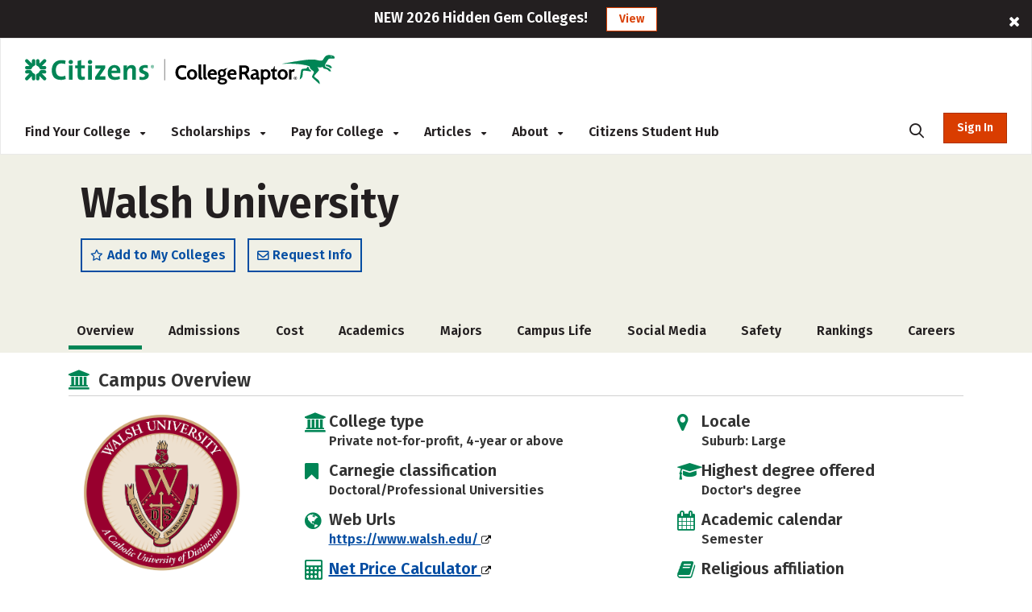

--- FILE ---
content_type: text/html; charset=utf-8
request_url: https://www.collegeraptor.com/colleges/Walsh-University-OH--206437
body_size: 34983
content:



<!DOCTYPE html>
<html lang="en">
<head>
    <!-- OneTrust Script -->
        <script>
            
            if (localStorage.NumberOfTabsOpen) {
                localStorage.NumberOfTabsOpen = Number(localStorage.NumberOfTabsOpen) + 1;
            } else {
                localStorage.NumberOfTabsOpen = 1;
            }

            window.onunload = function () {
                localStorage.NumberOfTabsOpen = Number(localStorage.NumberOfTabsOpen) - 1;
                if (Number(localStorage.NumberOfTabsOpen) == 0) {
                $.get("/Account/LogOff");
            }
            }
        </script>
        <!-- OneTrust Cookies Consent Notice start for www.collegeraptor.com -->
        <script type="text/javascript" src="https://cdn.cookielaw.org/consent/6fefe7cf-8583-430f-9fc7-952bb47bb18a/OtAutoBlock.js"></script>
        <script src="https://cdn.cookielaw.org/scripttemplates/otSDKStub.js" type="text/javascript" charset="UTF-8" data-domain-script="6fefe7cf-8583-430f-9fc7-952bb47bb18a"></script>
        <!-- OneTrust Cookies Consent Notice end for www.collegeraptor.com -->
    <script type="text/javascript">
        function OptanonWrapper() { }
    </script>
    <!-- End OneTrust Script -->

            <!-- Google Ad Script -->
                <script async src="//pagead2.googlesyndication.com/pagead/js/adsbygoogle.js"></script>
            <script>
                (adsbygoogle = window.adsbygoogle || []).push({
                    google_ad_client: "ca-pub-3602152817451556",
                    enable_page_level_ads: true
                });
            </script>
            <!-- End Google Ad Script -->
            <!-- Begin Inspectlet Asynchronous Code -->
            <!-- End Inspectlet Asynchronous Code -->

    <meta http-equiv="Content-Type" content="text/html; charset=utf-8" />
    <meta http-equiv="X-UA-Compatible" content="IE=edge">

    

    <meta content="minimum-scale=1.0, width=device-width, maximum-scale=0.6667" name="viewport" />

    <title>Walsh University Campus Information, Costs and Details</title>
        <meta name="description" content="Want to know more about Walsh University? Everything you need to know is all on College Raptor." />
            <meta name="keywords" content="find colleges, find affordable colleges, college search, online college comparison, online college price comparison,college loans, loans for colleges, Walsh University Price,Walsh University Net Price Calculator,Walsh University Prices, Price of Walsh University, financial aid for Walsh University, student loan rates,tuition for Walsh University" />

    <!-- Warning: Do not remove 'Site Icon' comments as this is used for blog parsing -->
    <!-- Begin: Site Icon -->
        <link rel="shortcut icon" href="/Content/Rebrand/images/favicon.ico" type="image/vnd.microsoft.icon" />
        <link rel="icon" type="image/png" sizes="16x16" href="/Content/Rebrand/images/favicon-16x16.png">
        <link rel="icon" type="image/png" sizes="32x32" href="/Content/Rebrand/images/favicon-32x32.png">
        <link rel="icon" type="image/png" sizes="192x192" href="/Content/Rebrand/images/favicon-192x192.png">
        <link rel="apple-touch-icon" href="/Content/rebrand/images/app-icon.png">
        <link rel="apple-touch-icon" sizes="57x57" href="/Content/Rebrand/images/app-icon-57x57.png">
        <link rel="apple-touch-icon" sizes="120x120" href="/Content/Rebrand/images/app-icon-120x120.png">
        <link rel="apple-touch-icon" sizes="152x152" href="/Content/Rebrand/images/app-icon-152x152.png">
        <link rel="apple-touch-icon" sizes="180x180" href="/Content/Rebrand/images/app-icon-180x180.png">
    <!-- End: Site Icon -->


        
    <link rel="canonical" href="https://www.collegeraptor.com/colleges/Walsh-University-OH--206437" />

    

    <!-- CRStyles -->
    <link rel="preconnect" href="https://fonts.googleapis.com">
    <link rel="preconnect" href="https://fonts.gstatic.com" crossorigin>
    <link href="https://fonts.googleapis.com/css2?family=Fira+Sans:ital,wght@0,100;0,200;0,300;0,400;0,500;0,600;0,700;0,800;0,900;1,100;1,200;1,300;1,400;1,500;1,600;1,700;1,800;1,900&display=swap" rel="stylesheet">


<style type="text/css">
    
        
</style>

<link rel="preconnect" href="https://fonts.googleapis.com">
<link rel="preconnect" href="https://fonts.gstatic.com" crossorigin>
<link rel="stylesheet" media="print" onload="this.onload=null;this.removeAttribute('media');" href="https://fonts.googleapis.com/css2?family=Cabin:ital,wght@0,400;0,500;0,600;0,700;1,400;1,500;1,600;1,700&display=swap">

<link href="/bundles/raptor/bootstrap.css?v=-8uSlGZG055Ydc9_yNbITn20yb3F31jyiM16M7XPriE1" rel="stylesheet"/>
<link href="/Content/BootstrapValidator.css?v=rj1e9QSxzCUgfEwSfDmk3EZAq5ibUDByt0fHcqf9S-41" rel="stylesheet"/>
<link href="/bundles/font-awesome.css?v=7D0AN7iwIv3_E6ZIibiBgvIcDEfQoRCZMg3lWZXwBmY1" rel="stylesheet"/>
<link href="/bundles/rebrand/styles/site.css?v=0PxlrJzppapPkr-VhNOmLcq-D-C7k2sIR1wiysHxEaY1" rel="stylesheet"/>


<link href="/Content/VerifyRegistration.css?v=BDRyd9jOfvWinBW_JeN7kQYPaS5jiyMUA0Qd7gI5tFI1" rel="stylesheet"/>
<link href="/Content/RegisterSubtype.css?v=kF09pq_PnWHiBOTXD5KxP5fpMX9E6AA75qfjt5uip6c1" rel="stylesheet"/>

<link href="/Bundles/Rebrand/Styles/cr-ads.css?v=YPAP7pvg5RaeZEW3ILrd5zBwRrIyg8Lhp5LyGlYmtPc1" rel="stylesheet"/>
    <!-- End CRStyles -->

    
    <link href="/bundles/bootstrap-select.css?v=3aab_nkMm7ruyLADiqbxAHRHhqTs1GHuy3n_1bYb9Us1" rel="stylesheet"/>

    <link href="/Content/Rebrand/CollegeDetails.css?v=c_1pD2T6-IshF3eRnhPdZyhgDBZsU-7IL85WDUCuYNc1" rel="stylesheet"/>

    
    <link href="/Content/DetailsOverview.css?v=jLeosCOr6j6Ja3QFII8txRnp1Wp6ZKZCPn4zMzDyBsc1" rel="stylesheet"/>



    
    <link href="/Bundles/stackable.css?v=5bWvBC5J6h7IgS1WRvWT0V_7dpm-y5EA682ZIg2rNAA1" rel="stylesheet"/>

    

    
     

    
    

    <script
    src="https://www.datadoghq-browser-agent.com/us1/v5/datadog-rum.js"
    type="text/javascript">
</script>
<script>
    window.DD_RUM && window.DD_RUM.init({
      clientToken: 'pube30aaacc3c999f4c183e3e6b2074f4d2',
      applicationId: 'a8cb6c1f-bf93-4ba4-9c8c-c15ea5967566',
      // `site` refers to the Datadog site parameter of your organization
      // see https://docs.datadoghq.com/getting_started/site/
      site: 'datadoghq.com',
      service: 'mcpcalc',
      env: 'p0',
      // Specify a version number to identify the deployed version of your application in Datadog
      version: '2025.44.A', 
      sessionSampleRate: 100,
      sessionReplaySampleRate: 20,
      trackUserInteractions: true,
      trackResources: true,
      trackLongTasks: true,
      defaultPrivacyLevel: 'mask-user-input',
    });
</script>



    <!--This script stops browsers from caching potentially sensitive user data during form submission-->
    <!--https://stackoverflow.com/questions/6833914/how-to-prevent-the-confirm-form-resubmission-dialog-->
    <script>
        if (window.history.replaceState) {
            window.history.replaceState(null, null, window.location.href);
        }
    </script>

    <script>

        dataLayer = [{ 'LoggedIn': 'no' }];
        if ('False' == 'True') {
            dataLayer = [{ 'usertype': '' }];
            dataLayer = [{ 'referralName': '' }];
        };
    </script>
    <script>
        document.onreadystatechange = function () {
            if (document.readyState === 'complete') {
                $('#search-desktop').attr('aria-label', 'search-desktop');
                $('#search-mobile').attr('aria-label', 'search-mobile');
            }
        }

    </script>

</head>
<body class="inner no.js crmode" onunload="logOffOnBrowserClose()">

    <!-- GoogleTagManager Script -->
        <!-- Start Google Tag Manager (noscript) for collegeraptor.com-->
        <noscript>
            <iframe src="//www.googletagmanager.com/ns.html?id=GTM-TXQHGQ"
                    height="0" width="0" style="display:none;visibility:hidden"></iframe>
        </noscript>
        <!-- End Google Tag Manager (noscript) for collegeraptor.com-->
        <!-- Start Google Tag Manager for collegeraptor.com-->
        <script>
            (function (w, d, s, l, i) {
                w[l] = w[l] || []; w[l].push({
                    'gtm.start':
                        new Date().getTime(), event: 'gtm.js'
                }); var f = d.getElementsByTagName(s)[0],
                    j = d.createElement(s), dl = l != 'dataLayer' ? '&l=' + l : ''; j.async = true; j.src =
                        '//www.googletagmanager.com/gtm.js?id=' + i + dl; f.parentNode.insertBefore(j, f);
            })(window, document, 'script', 'dataLayer', 'GTM-TXQHGQ');</script>
        <!-- End Google Tag Manager for collegeraptor.com-->
    <!-- End GoogleTagManager Script -->

    <div id="wrapper" class="cr-wrapper">
        
        <!-- Main/Top Menu-->

<!--Donut#[base64]#-->


<style>
    @media(max-width:767px) {
        .container {
            width: 100% !important
        }
    }

    .pagination {
        flex-wrap: wrap;
    }

    @media (min-width: 265px) and (max-width: 320px) {

        .col-xs-6.no-padding-sides.forgot-pass-section {
            padding-top: 11px;
        }
    }

    @media (min-width: 320px) and (max-width: 360px) {
        .cr-wrapper #modal_login .form .row > .col-xs-12.cr-login .forgot-pass {
            font-size: 14px !important;
        }

        .remember-me label span {
            font-size: 14px !important;
            padding-left:5px;
        }
        .remember-me input[type=checkbox] {
            width: 15px;
            height: 15px;
        }
    }

    .col-xs-6.no-padding-sides.forgot-pass-section {
        padding-top: 6px !important;
    }
</style>



<script type="text/javascript">

    document.addEventListener("DOMContentLoaded", function (event) {
        var adsModel = [{"AltText":"","MobileImageUrl":"","NavigateUrl":"https://www.collegeraptor.com/best-colleges/","NavigateUrlText":null,"Id":"ads-raptor-rankings","CssClass":"ads-rankings ads-top-banner","TypeAds":1,"Category":"TestPrep","HideInSkin":null,"Group":["TopBanners"],"ImageUrl":"NEW 2026 Best Colleges Rankings!","ShowPercentage":0.5,"Disable":false,"IsNewTab":true,"ConfigDisableSetting":null},{"AltText":"","MobileImageUrl":"","NavigateUrl":"https://www.collegeraptor.com/best-colleges/hidden-gems/","NavigateUrlText":null,"Id":"ads-raptor-hiddengems","CssClass":"ads-rankings ads-top-banner","TypeAds":1,"Category":"TestPrep","HideInSkin":null,"Group":["TopBanners"],"ImageUrl":"NEW 2026 Hidden Gem Colleges!","ShowPercentage":0.5,"Disable":false,"IsNewTab":true,"ConfigDisableSetting":null}];
        initAds(adsModel);
    });
</script>
<style type="text/css">

    .ads-desktop.ads-rankings, .ads-mobile.ads-rankings {
        background: #231F20;
        height: auto;
    }

    .ads-desktop div.col-md-offset-1 {
        transform: none;
    }

    .banner-ads {
        font-size: 18px;
        color: #ffffff;
        font-family: "Fira Sans";
        line-height: 1.6;
        font-weight: 600;
    }

        .banner-ads .ads-banner-text {
            display: inline-block;
            font-family: "Fira Sans";
            /*font-size: 20px;*/
            font-weight: 600;
        }

        .banner-ads .ads-banner-link {
            border: 2px solid #fff;
            background: #ffffff;
            padding: 3px 15px;
            margin-left: 19px;
            color: #D93D00;
            font-family: "Fira Sans";
            font-size: 14px;
            font-weight: 600;
            display: inline-block;
            border: 1px solid #D93D00;
        }
            .banner-ads .ads-banner-link:hover {
                color: #AD3000;
                text-decoration: underline;
                border: 1px solid #AD3000;
            }

            #header.rebrand-homepage-header .intro-wrapper {
                padding: 55px 0px 60px 0px;
                /*height: 400px;*/
            }

    #rebrand-financial-aid-comparison-header-tab {
        padding-top: 20px;
    }

    #rebrand-refinance-student-loans-header-tab {
        padding-top: 20px;
    }

    @media (max-width: 767px) {
        .ads-desktop.ads-rankings, .ads-mobile.ads-rankings {
            top: 0;
        }
    }

    @media (max-width: 410px) {
        .banner-ads .ads-banner-link {
            margin-left: 0;
        }
    }
</style>
            <div id="adsdesktop_ads-raptor-rankings" class="d-none d-lg-block text-center banner-ads ads-desktop ads-rankings ads-top-banner ads-raptor-rankings">
                <div class="col-xs-offset-1 col-xs-10">
                    <span class="ads-banner-text">NEW 2026 Best Colleges Rankings!</span>
                    <a href="https://www.collegeraptor.com/best-colleges/" class="ads-banner-link">View</a>
                </div>
                <div class="col-xs-1"><span class="fa fa-close" data-id_ads="ads-raptor-rankings" data-cat="TestPrep"></span></div>
            </div>
            <div id="adsmobile_ads-raptor-rankings" class="d-block d-lg-none text-center banner-ads ads-mobile ads-rankings ads-top-banner ads-raptor-rankings">
                <div style="width: 96%;">
                    <span class="ads-banner-text">NEW 2026 Best Colleges Rankings!</span>
                    <a href="https://www.collegeraptor.com/best-colleges/" class="ads-banner-link">View</a>
                </div>
                <div><span class="fa fa-close" data-id_ads="ads-raptor-rankings" data-cat="TestPrep"></span></div>
            </div>
            <div id="adsdesktop_ads-raptor-hiddengems" class="d-none d-lg-block text-center banner-ads ads-desktop ads-rankings ads-top-banner ads-raptor-hiddengems">
                <div class="col-xs-offset-1 col-xs-10">
                    <span class="ads-banner-text">NEW 2026 Hidden Gem Colleges!</span>
                    <a href="https://www.collegeraptor.com/best-colleges/hidden-gems/" class="ads-banner-link">View</a>
                </div>
                <div class="col-xs-1"><span class="fa fa-close" data-id_ads="ads-raptor-hiddengems" data-cat="TestPrep"></span></div>
            </div>
            <div id="adsmobile_ads-raptor-hiddengems" class="d-block d-lg-none text-center banner-ads ads-mobile ads-rankings ads-top-banner ads-raptor-hiddengems">
                <div style="width: 96%;">
                    <span class="ads-banner-text">NEW 2026 Hidden Gem Colleges!</span>
                    <a href="https://www.collegeraptor.com/best-colleges/hidden-gems/" class="ads-banner-link">View</a>
                </div>
                <div><span class="fa fa-close" data-id_ads="ads-raptor-hiddengems" data-cat="TestPrep"></span></div>
            </div>



<div class="trans-header d-md-flex d-none rebrand-header top-menu-with-ad-boundery">
    <div class="container-full">
        <div class="row" style="height:100%;">
            
            <div class="flipper col-lg-12 col-md-12 cr-menu-main">
                <a href="/" class="cr_logo">
                    <img src="/Content/rebrand/images/Citizens_CollegeRaptor_logo.svg" alt="College Raptor" title="College Raptor">
                </a>
                <ul>
                    <li class="trans-menu-item header-menu-item align-submenu ml-0" submenu="#find-colleges-submenu">
                        <a class="trans-menu-item-text">Find Your College <i class="fas fa-caret-down"></i></a>
                        <div id="find-colleges-submenu" class="row trans-sub-menu find-your-college-nav-tab">

                            <ul class="second-level-menu col-lg-4 col-md-3">
                                <li class="submenu-list-header">
                                    Our Toolset
                                </li>
                                    <li>
                                        <a href="/college-search/" class="">College Match</a>
                                    </li>
                                <li>
                                    <a href="/compare-financial-aid-offers/">Financial Aid Offer Comparison</a>
                                </li>

                                    <li>
                                        <a href="/career-finder/">Career Finder</a>
                                    </li>

                            </ul>

                            <ul class="second-level-menu col-lg-4 col-md-3">
                                <li class="submenu-list-header">
                                    Colleges
                                </li>
                                <li>
                                    <a href="/college-rankings/">College Rankings</a>
                                </li>

                                <li>
                                    <a href="/college-rankings/details/SchoolRanking/State/">By State</a>
                                </li>
                                <li>
                                    <a href="/college-rankings/details/SchoolRanking/Control/">By Private or Public</a>
                                </li>
                                <li>
                                    <a href="/college-rankings/details/SchoolRanking/Conference/">By Athletic Conference</a>
                                </li>
                                <li>
                                    <a href="/getting-in/articles/online-colleges/">Online Colleges</a>
                                </li>

                                <li>
                                    <a href="/best-colleges/">Best Colleges 2026</a>
                                </li>

                                <li>
                                    <a href="/best-colleges/hidden-gems/">Hidden Gems 2026</a>
                                </li>
                            </ul>

                            <ul class="second-level-menu col-lg-4 col-md-3">
                                <li class="submenu-list-header">
                                    Majors &#38; Careers
                                </li>
                                <li>
                                    <a href="/college-majors/">Browse All Majors</a>
                                </li>
                                    <li>
                                        <a href="/careers/">Browse All Careers</a>
                                    </li>
                            </ul>
                        </div>
                    </li>
                    <li class="trans-menu-item header-menu-item">
                        <a class="trans-menu-item-text" href="/scholarship/search/">Scholarships <i class="fas fa-caret-down"></i></a>
                        <div id="studentloan-submenu" class="flex-row trans-sub-menu studentloan-nav-tab">
                            <ul class="second-level-menu col-md-12 articles-first-menu p-0">
                                <li>
                                    <a href="/2500scholarship/">College Raptor Scholarship</a>
                                </li>
                                <li>
                                    <a href="/scholarship/search/">Search for Scholarships</a>
                                </li>
                                <li class="mb-0">
                                    <a href="/Scholarship/ScholarshipWinners">Scholarship Winners</a>
                                </li>
                            </ul>
                        </div>
                    </li>

                    <li class="trans-menu-item header-menu-item">
                        <a class="trans-menu-item-text">Pay for College <i class="fas fa-caret-down"></i></a>
                        <div id="studentloan-submenu" class="flex-row trans-sub-menu studentloan-nav-tab">
                            <ul class="second-level-menu col-md-12 articles-first-menu p-0">
                                
                                
                                <li>
                                    <a href="/student-loan-calculator">Student Loan Calculator</a>
                                </li>



                                <li>
                                    <a href="/home/fafsa">FAFSA&reg;</a>
                                </li>
                            </ul>
                        </div>
                    </li>
                    <li class="trans-menu-item header-menu-item articles-nav-tab" submenu="#articles-submenu">
                        <a class="trans-menu-item-text" href="/articles/landing">Articles <i class="fas fa-caret-down"></i></a>
                        <div id="articles-submenu" class="flex-row trans-sub-menu articles-nav-tab">
                            <ul class="second-level-menu col-md-3 articles-first-menu">
                                <li class="submenu-list-header ">
                                    COLLEGES
                                </li>
                                <li>
                                    <a href="/find-colleges/articles/most-recent/"><span>Most Recent</span></a>
                                </li>
                                <li>
                                    <a href="/find-colleges/articles/affordability-college-cost/"><span>Affordability &amp; Cost</span></a>
                                </li>
                                <li>
                                    <a href="/find-colleges/articles/college-search/"><span>College Search</span></a>
                                </li>

                                <li>
                                    <a href="/find-colleges/articles/college-comparisons/"><span> Comparisons</span></a>
                                </li>
                                <li>
                                    <a href="/find-colleges/articles/college-majors-minors/"><span>College Majors &amp; Minors</span></a>
                                </li>
                                <li>
                                    <a href="/find-colleges/articles/myths/"><span>Myths</span></a>
                                </li>
                                <li>
                                    <a href="/find-colleges/articles/college-news-trends/"><span>News &amp; Trends</span></a>
                                </li>

                                <li>
                                    <a href="/find-colleges/articles/tips-tools-advice/"><span>Tips, Tools &amp; Advice</span></a>
                                </li>
                            </ul>

                            <ul class="second-level-menu col-md-3">
                                <li class="submenu-list-header">
                                    Admissions
                                </li>
                                <li>
                                    <a href="/getting-in/articles/most-recent/">
                                        <span>Most Recent</span>
                                    </a>
                                </li>
                                <li><a href="/getting-in/articles/act-sat/"><span>ACT &amp; SAT</span></a></li>
                                <li>
                                    <a href="/getting-in/articles/college-admissions/">
                                        <span>College Admissions</span>
                                    </a>
                                </li>
                                <li><a href="/getting-in/articles/college-applications/"><span>College Applications</span></a></li>
                                <li><a href="/getting-in/articles/myths/"><span>Myths</span></a></li>
                                <li><a href="/getting-in/articles/online-colleges/"><span>Online Colleges</span></a></li>
                                <li><a href="/getting-in/articles/questions-answers/"><span>Questions &amp; Answers</span></a></li>
                            </ul>
                            <ul class="second-level-menu col-md-3">
                                <li class="submenu-list-header">
                                    Financing
                                </li>
                                <li>
                                    <a href="/paying-for-college/articles/most-recent/"><span>Most Recent</span></a>
                                </li>
                                <li>
                                    <a href="/paying-for-college/articles/financial-advice-planning/"><span>Advice &amp; Planning</span></a>
                                </li>
                                <li>
                                    <a href="/paying-for-college/articles/financial-aid/"><span>Financial Aid</span></a>
                                </li>
                                <li>
                                    <a href="/paying-for-college/articles/myths/"><span>Myths</span></a>
                                </li>
                                <li>
                                    <a href="/paying-for-college/articles/questions-answers/"><span>Questions &amp; Answers</span></a>
                                </li>
                                <li>
                                    <a href="/paying-for-college/articles/scholarships/"><span>Scholarships</span></a>
                                </li>
                                <li>
                                    <a href="/paying-for-college/articles/scholarship-search-applications/"><span>Scholarship Search &amp; Applications</span></a>
                                </li>
                                <li>
                                    <a href="/paying-for-college/articles/student-loans/"><span>Student Loans</span></a>
                                </li>

                            </ul>
                            <ul class="second-level-menu col-md-3">
                                <li class="submenu-list-header">
                                    Careers
                                </li>
                                <li>
                                    <a href="/explore-careers/articles/most-recent/"><span>Most Recent</span></a>
                                </li>
                                <li>
                                    <a href="/explore-careers/articles/careers-internships/"><span>Careers &amp; Internships</span></a>
                                </li>
                                <li>
                                    <a href="/explore-careers/articles/majors-industries/"><span>Majors &amp; Industries</span></a>
                                </li>
                                <li>
                                    <a href="/explore-careers/articles/myths/"><span>Myths</span></a>
                                </li>
                                <li>
                                    <a href="/explore-careers/articles/questions-answers/"><span>Questions &amp; Answers</span></a>
                                </li>
                            </ul>
                        </div>

                    </li>
                    <li class="trans-menu-item header-menu-item" submenu="#about-submenu">
                        <a class="trans-menu-item-text">About <i class="fas fa-caret-down"></i></a>
                        <div id="about-submenu" class="flex-row trans-sub-menu about-nav-tab">
                            <ul class="second-level-menu col-md-12 articles-first-menu p-0">
                                <li class="submenu-list-header">

                                </li>
                                <li>
                                    <a href="/Home/About/"><span>About Us</span></a>
                                </li>
                                
                                
                                <li>
                                    <a href="/Home/Careers/"><span>Careers</span></a>
                                </li>
                                <li class="m-0">
                                    <a href="/news/"><span>News</span></a>
                                </li>
                            </ul>
                        </div>
                    </li>
                    <li class="trans-menu-item header-menu-item">
                        <a class="cr-link-external trans-menu-item-text" href="https://www.citizensbank.com/student/overview.aspx?intcmp=CRAPTOR_HNAV" target="_blank">Citizens Student Hub</a>
                    </li>
                    <li class="trans-menu-item ml-auto mr-0">
                        <a class="trans-menu-item-text search-icon-menu" style="border-bottom: none;"><i class="fas fa-search position-static"></i></a>
                    </li>
                    <li id="AccountSectionPartial" class="flex-shrink-0 ml-md-4 cr-login-reg-search ">
<!--Donut#[base64]#-->


    <button class="login login-btn-temp" style="display: none;">Sign In</button>
    <button data-modal="#modal_login" class="login modal__trigger">Sign In</button>

<!--EndDonut-->
                    </li>
                </ul>
            </div>
            <div id="mobile-search" class="col-md-9 cr-search-panel" style="display: none;">
                <i class="fa fa-search"></i>
                <div class="flex-row">
                    <div class="col-md-10">
                        
                        
                        <app-cr-desktop-custom-search elementid="test-desktop" prompt="Search for College, Major, Topic, or Career"></app-cr-desktop-custom-search>
                        
                    </div>
                    <div class="col-md-2">
                        <i class="fas fa-xmark"></i>
                    </div>
                </div>
            </div>
        </div>
    </div>
</div>
<!--Donut#[base64]#-->



<div class="trans-header mobile-mode rebrand-header-mobile d-md-none container" style="align-items:center; display: flex;">
    <div class="header-row row w-100 align-items-center">

        <div class="col-xs-9 cr-logo">
            <a href="/">
                <img src="/Content/rebrand/images/Citizens_CollegeRaptor_logo.svg" alt="College Raptor" title="College Raptor">
            </a>
        </div>
        <div class="col-xs-3 d-flex align-items-center justify-content-end pl-2 pr-0">
            <div class="search-button">
                <i class="fa fa-search cr-btn-search float-right m-0"></i>
            </div>
            <div class="menu-navigation">
                <i class="fa fa-bars" aria-hidden="true"></i>
            </div>
        </div>
    </div>
    <div class="col-lg-10 col-sm-12 cr-search-panel" style="display: none;">
        <div class="row">
            <div class="col-lg-1 col-md-2 col-xs-1">
                <i class="fa fa-search"></i>
            </div>
            <div class="col-lg-11 col-md-8 col-sm-10 col-xs-9" id="main-search-mobile">
                
                
                <app-cr-mobile-custom-search elementid="search-mobile" prompt="Search for College, Major, Topic, or Career"></app-cr-mobile-custom-search>
                <script src='/Content/cr-custom-search/cr-custom-search-new.js?v=Le6HeAqVzUhgwbpA-mRdeA9IsfBQTM7JXpvXx_YVh6U1'></script>

                
            </div>
            <div class="col-lg-1 col-md-2 col-xs-1">
                <i class="fas fa-xmark float-right"></i>
            </div>
        </div>
    </div>
</div>
<div class="mobile-menu d-md-none">
    <div class="flex-row user-panel">
        
        <div class="col-xs-9 trans-mobile-user-panel">
        </div>
    </div>
    <nav>
        <ul class="mobile-menu-items">

            <li class="mobile-menu-item" submenu=".sub-fc"><a class="">Find Your College</a><i class="fas fa-caret-down float-right"></i><i class="fas fa-caret-up float-right"></i></li>
            <li class="mobile-menu-items-sub sub-fc">
                <ul class="">
                    
                    <li class="" submenu=".sub-find-a-college">
                        <a href="#" class="">Our Toolset<i class="fas fa-caret-down float-right"></i><i class="fas fa-caret-up float-right"></i></a>
                    </li>
                    <li class="mobile-menu-items-sub  sub-find-a-college">
                        <ul>
                                <li>
                                    <a href="/college-search/" class="">College Match</a>
                                </li>
                            <li>
                                <a href="/compare-financial-aid-offers/">Financial Aid Offer Comparison</a>
                            </li>

                                <li>
                                    <a href="/career-finder/">Career Finder</a>
                                </li>
                        </ul>
                    </li>

                    <li submenu=".sub-colleges">
                        <a href="#">Colleges <i class="fas fa-caret-down float-right"></i><i class="fas fa-caret-up float-right"></i></a>

                    </li>
                    <li class="mobile-menu-items-sub sub-colleges">
                        <ul class="">
                            <li>
                                <a href="/college-rankings/">College Rankings</a>
                            </li>

                            <li>
                                <a href="/college-rankings/details/SchoolRanking/State/">By State</a>
                            </li>
                            <li>
                                <a href="/college-rankings/details/SchoolRanking/Control/">By Private or Public</a>
                            </li>
                            <li>
                                <a href="/college-rankings/details/SchoolRanking/Conference/">By Athletic Conference</a>
                            </li>
                            <li>
                                <a href="/getting-in/articles/online-colleges/">Online Colleges</a>
                            </li>

                            <li>
                                <a href="/best-colleges/">Best Colleges 2026</a>
                            </li>

                            <li>
                                <a href="/best-colleges/hidden-gems/">Hidden Gems 2026</a>
                            </li>
                        </ul>
                    </li>



                    <li submenu=".sub-majors-and-careers"><a href="#">Majors & Careers<i class="fas fa-caret-down float-right"></i><i class="fas fa-caret-up float-right"></i></a></li>
                    <li class="mobile-menu-items-sub  sub-majors-and-careers">
                        <ul>
                            <li>
                                <a href="/college-majors/">Browse All Majors</a>
                            </li>
                            <li>
                                <a href="/careers/">Browse All Careers</a>
                            </li>
                        </ul>
                    </li>



                </ul>
            </li>
            <li class="mobile-menu-item" submenu=".sub-scholarships">
                <a class="">Scholarships</a><i class="fas fa-caret-down float-right"></i><i class="fas fa-caret-up float-right"></i>
            </li>
            <li class="mobile-menu-items-sub sub-scholarships">
                <ul>
                    <li>
                        <a class="" href="/scholarship/search/">Scholarship Search</a>
                    </li>
                    <li>
                        <a href="/2500scholarship/">College Raptor Scholarship</a>
                    </li>
                    <li>
                        <a href="/Scholarship/ScholarshipWinners">Scholarship Winners</a>
                    </li>
                </ul>
            </li>
            <li class="mobile-menu-item" submenu=".sub-student-loan">
                <a class="">Pay for College</a><i class="fas fa-caret-down float-right"></i><i class="fas fa-caret-up float-right"></i>
            </li>
            <li class="mobile-menu-items-sub sub-student-loan">
                <ul>
                    
                    <li>
                        <a href="/student-loan-calculator/">Student Loan Calculator</a>
                    </li>


                    <li>
                        <a href="/home/fafsa">FAFSA&reg;</a>
                    </li>
                </ul>
            </li>

            


            <li class="mobile-menu-item" submenu=".sub-articles">
                <a class="" href="/articles/landing">Articles</a>
                
            </li>

            
            <li class="mobile-menu-item" submenu=".sub-about-menu"><a class="">About</a><i class="fas fa-caret-down float-right"></i><i class="fas fa-caret-up float-right"></i></li>
            <li class="mobile-menu-items-sub sub-about-menu">
                <ul class="">
                    <li>
                        <a href="/Home/About/"><span>About Us</span></a>
                    </li>
                    
                    
                    <li>
                        <a href="/Home/Careers/"><span>Careers</span></a>
                    </li>
                    <li>
                        <a href="/news/"><span>News</span></a>
                    </li>
                </ul>
            </li>
            <li class="mobile-menu-item">
                <a class="cr-link-external" href="https://www.citizensbank.com/student/overview.aspx?intcmp=CRAPTOR_HNAV" target="_blank">Citizens Student Hub </a>
            </li>
        </ul>
    </nav>
        <div class="flex-row login-reg-panel">
            <div class="col-xs-6 ">
                <button data-modal="#modal_login" class="login modal__trigger float-right">Sign In</button>
            </div>
            <div class="col-xs-6 text-center  ">
                <a href="/Account/Register">
                    <button class="signup float-left">Register</button>
                </a>
            </div>

        </div>
    <div class="flex-row mobile-social-icons">
        <div class="col-xs-8 col-sm-offset-2 col-xs-offset-2">
            <div class="col-xs-4">
                <a href="https://www.facebook.com/collegeraptor/" target="_blank" title="facebook"><i class="fab fa-facebook-f"></i><span class="d-none">facebook</span></a>
            </div>
            <div class="col-xs-4">
                <a href="https://twitter.com/collegeraptor" target="_blank" title="twitter"><i class="fab fa-x-twitter"></i><span class="d-none">twitter</span></a>
            </div>
            <div class="col-xs-4">
                <a href="https://instagram.com/collegeraptor" target="_blank" title="instagram"><i class="fab fa-instagram"></i><span class="d-none">instagram</span></a>
            </div>
        </div>
    </div>
</div>

    
        <script type="text/javascript">
            window.ProfileCompletenessNone = true;
        </script>
    
<!--EndDonut-->
<!-- Modal -->
<div id="modal_login" class="modal modal__bg" role="dialog" aria-hidden="true">
    <div class="modal__dialog">
        <div class="modal__content">
            <div class="form px-3 px-md-0">
                <div class="row">
                    <div class="col-xs-12 cr-login text-center">
                        <div class="h1 py-3">Sign In</div>
                        <div class="reg-text">
                            Don't have an account? <a href="/Account/Register">Register</a>
                        </div>
                        
                        <div class="cr-social-login">
                            <form method="post" action="/Account/ExternalLogin?ReturnUrl=%2fcolleges%2fWalsh-University-OH--206437">
                                <input name="__RequestVerificationToken" type="hidden" value="[base64]" />
                                <div class="row justify-content-center">
                                    <div class="col-md-8 text-center">

                                        <button type="submit" class="rebrand-facebook-modal" name="provider" value="Facebook" style=" text-transform: none;">
                                            <i class="fab fa-facebook"></i><span>Continue with Facebook</span>
                                        </button>
                                        <button type="submit" class="rebrand-google-modal" name="provider" value="Google" style=" text-transform: none;">
                                            <img src="/Content/Rebrand/images/google-icon.png" srcset="/Content/Rebrand/images/google-icon-2x.png 2x, /Content/Rebrand/images/google-icon-3x.png 3x"
                                                 class="signin-google-icon" alt="Google">
                                            <span>Continue with Google</span>
                                        </button>
                                    </div>
                                </div>
                            </form>
                            <div class="row justify-content-center">
                                <div class="col-xs-12 col-md-8 divider-or">
                                    <span>OR</span>
                                </div>
                            </div>
                        </div>
                        

                        <form method="post" id="LogonSectionForm">
                            
                            <input type="hidden" value="" name="returnUrl" id="hdnReturnUrl" />
                            <div class="row justify-content-center">
                                <span class="login-fields username-section col-xs-12 col-md-8">
                                    <span class="login-fields-usernamelabel">Username / Email</span>
                                    <input type="text" name="Username" id="Username" class="textbox login-fields-username" placeholder="" autofocus="" aria-label="userlabel" maxlength="255">
                                </span>
                            </div>
                            <div class="row justify-content-center">
                                <span class="login-fields password-section col-xs-12 col-md-8">
                                    <span class="login-fields-passwordlabel">Password</span>
                                    <input type="password" name="Password" id="Password" autocomplete="off" class="textbox login-fields-password" placeholder="" aria-label="userPasslabel" maxlength="64">
                                </span>
                            </div>
                            <div class="row justify-content-center">
                                <div class="col-xs-12 col-md-8">
                                    <div class="remember-me col-xs-6">
                                        <label class="checkbox">
                                            <input id="RememberMe" name="RememberMe" type="checkbox" value="true">
                                            <span class="checkmark"></span>
                                            <span>
                                                Remember me
                                                <a href="javascript:{}" rel="tooltip nofollow" data-title="Selecting this option will cause your user to be automatically logged in on future sessions until you explicitly Log off.  For your privacy, we suggest you only use this feature if you are accessing our services from a private computer.  Do not use this feature if from shared or public-access devices." title="Remember Me">
                                                    <i class="fas fa-info-circle" title=""></i>
                                                </a>
                                            </span>
                                        </label>
                                    </div>
                                    <div class="col-xs-6 no-padding-sides forgot-pass-section">
                                        <a class="forgot-pass" href="/Account/PasswordReset">Forgot password</a>
                                    </div>
                                    <div id="erid" class="logintext col-md-12" style="display: none; font-size: 12px; text-transform: none; font-weight: normal; font-family: 'proxima_nova_rgregular';">
                                        <i class="fa fa-exclamation-triangle" style="color: #fff; font-size: 13px; padding-bottom: 5px;"></i>&nbsp;Invalid Username or Password
                                    </div>
                                    <div id="lockOutid" class="logintext col-md-12" style="display: none; font-size: 12px; text-transform: none; font-weight: normal; font-family: 'proxima_nova_rgregular';">
                                        <i class="fa fa-exclamation-triangle" style="color: #fff; font-size: 13px; padding-bottom: 5px;"></i>&nbsp;Too many login attempts, please try again later or reset your password.
                                    </div>
                                </div>
                            </div>
                            <div class="row justify-content-center">
                                <div class="left col-xs-12 col-md-8">
                                    <span>
                                        <input type="submit" value="Sign In" id="enter" class="button signin-button-modal button-theme">
                                    </span>
                                </div>
                            </div>
                        </form>
                    </div>

                </div>
            </div>
            <a href="/Account/LogOn" class="modal__close demo-close d-lg-none " title="logon">
                <svg class="" viewBox="0 0 24 24"><path d="M19 6.41l-1.41-1.41-5.59 5.59-5.59-5.59-1.41 1.41 5.59 5.59-5.59 5.59 1.41 1.41 5.59-5.59 5.59 5.59 1.41-1.41-5.59-5.59z" /><path d="M0 0h24v24h-24z" fill="none" /></svg>
            </a>
        </div>
    </div>
    <a href="/Account/LogOn" class="modal__close demo-close d-lg-block d-none" title="logon">
        <svg class="" viewBox="0 0 24 24"><path d="M19 6.41l-1.41-1.41-5.59 5.59-5.59-5.59-1.41 1.41 5.59 5.59-5.59 5.59 1.41 1.41 5.59-5.59 5.59 5.59 1.41-1.41-5.59-5.59z" /><path d="M0 0h24v24h-24z" fill="none" /></svg>
    </a>
</div>
<!--EndDonut-->
        <!--End:nav-->
        
        

        <!--End:hd-top-->
        


        




<style>
    .pagination {
        justify-content: flex-end;
        align-items: center;
    }

        .pagination > li > a, .pagination > li > span {
            position: relative;
            float: left;
            padding: 6px 12px;
            margin-left: -1px;
            line-height: 1.42857143;
            color: #337ab7;
            text-decoration: none;
            background-color: #fff;
            border: 1px solid #ddd;
        }

        .pagination > .disabled > a, .pagination > .disabled > a:focus, .pagination > .disabled > a:hover, .pagination > .disabled > span, .pagination > .disabled > span:focus, .pagination > .disabled > span:hover {
            color: #777;
            cursor: not-allowed;
            background-color: #fff;
            border-color: #ddd;
        }

        .pagination > .active > a, .pagination > .active > a:focus, .pagination > .active > a:hover, .pagination > .active > span, .pagination > .active > span:focus, .pagination > .active > span:hover {
            z-index: 3;
            color: #fff;
            cursor: default;
            background-color: #337ab7;
            border-color: #337ab7;
        }

    .bootstrap-select .dropdown-menu li a span.check-mark {
        display: none !important;
    }

    .modal-dialog {
        /*max-width: 500px !important;*/
    }

    .modal-header {
        display: initial;
        margin: 0 15px 0 0;
    }
    .back-button-college {
        font-family: "Fira Sans";
        font-size: 18px;
        font-weight: 600;
        line-height: 1.56;
        text-align: left;
        color: #044da2 !important;
        display: flex;
        margin-bottom: 15px;
        align-items: center;
        column-gap: 5px;
    }
        .back-button-college:hover {
            color: #044da2;
        }
        .back-button-college i {
            color: #044da2;
        }
    .perpage .heapBox .holder{
        margin:0;
        width:80%;
    }
</style>

<input type="hidden" value="menuval" id="mobmenulink" />
<div id="container" class="details rebrand-college-details">
    <div class="intro-bar ibtop">
        <div class="container">
            <div class="flex-row">
                <div class="col-sm-12 sub-head valign-mid" id="textchnage">
                    <h1>
                        Walsh University 
                    </h1>
                </div>
                <div class="col-sm-12 valign-mid text-right">
                    <div class="add-favorites">
                        <div class="" style="padding-top: 0;">
                            <div class="favorite-icon" style="display: none" id="favicon">
                                <a href="javascript:{}" id="206437" tooltip_content="#remove-favorite-tooltip" class="add-btn-active remove-to-favorite tooltip-link2 mycollageactive">
                                    <i class="fa fa-heart mycollagestaricon"></i>
                                    <span>My Colleges</span>
                                </a>
                            </div>

                            <div class="favorite-button" style="display: none" id="favbutton">
                                <a href="javascript:{}"
                                   id="206437"
                                   class="add-btn add-to-favorite AdmyCollege"
                                   data-popover="true"
                                   data-html="true">

                                    <i class="far fa-star"></i>
                                    <span>Add to My Colleges</span>
                                </a>
                            </div>
                        </div>


                        
                        

                        

                        

                        

                            <a href="#" id="LeadGenlnk" class="add-btn back-button button-back-rankings b1 regLink" onclick="SessionHandler.requestInformation('Leadgen_206437', 'Walsh University', this)" data-unitid="206437" data-prevaction="RequestInformation" data-popover="true" data-html="true"><i class="fa fa-envelope-o"></i><span>Request Info</span></a>
                        
                    </div>
                </div>

            </div>
        </div>
        <div class="clearfix"></div>
        <div class="container collge-details-nav-container" style="overflow-x:visible;">
            <div class="nav-container">
                <div class="nav-college">
                    <label for="show-menu" class="show-menu">More <span class="caret"></span></label>
                    <ul class="">
                            <li class="active mobile-active-option">
                                <a href="/colleges/Walsh-University-OH--206437">Overview</a>
                            </li>
                            <li class="active">
                                <a href="/colleges/Walsh-University-OH--206437">Overview</a>
                            </li>
                            <li>
                                <a href="/colleges/admissions/Walsh-University-OH--206437">Admissions</a>
                            </li>
                            <li>
                                <a href="/colleges/cost/Walsh-University-OH--206437">Cost</a>
                            </li>
                            <li>
                                <a href="/colleges/academics/Walsh-University-OH--206437">Academics</a>
                            </li>
                            <li>
                                <a href="/colleges/majors/Walsh-University-OH--206437">Majors</a>
                            </li>
                            <li>
                                <a href="/colleges/student-life/Walsh-University-OH--206437">Campus Life</a>
                            </li>
                            <li>
                                <a href="/colleges/social-media/Walsh-University-OH--206437">Social Media</a>
                            </li>
                            <li>
                                <a href="/colleges/safety/Walsh-University-OH--206437">Safety</a>
                            </li>
                            <li>
                                <a href="/colleges/rankings/Walsh-University-OH--206437">Rankings</a>
                            </li>
                            <li>
                                <a href="/colleges/careers/Walsh-University-OH--206437">Careers</a>
                            </li>
                    </ul>
                </div>
                <ul class="more-item-list position-absolute"></ul>
            </div>
        </div>
    </div>
    <div class="container border-box outer">


        <nav id="myNavbar" class="navbar navbar-expand-md navbar-default" role="navigation">
            <div class="">
                
                <div class="navbar-header" style="display: none">
                    <button type="button" id="btnToggle" class="subnav" data-toggle="collapse" data-target="#bs-example-navbar-collapse-1">
                        
    Overview

                        <span class="sr-only ">Toggle navigation</span>
                    </button>
                </div>
                
                
            </div>
        </nav>
        <a href="javascript:void(0)" id="goBackRedirect" class="back-button-college" name="btnSubmit" style="max-width: initial;">
            <i class="fas fa-arrow-left"></i>
            <span id="spnDetailsBack" style="cursor:pointer;"></span>
        </a>
        <div id="careerCenterBack" style="margin-top:7px;display: none;">
            
            <a href="#" class="back-careerfinder back-button-college" name="btnSubmit" id="lnkCareerCenterBack" style="max-width: initial;">
                <i class="fas fa-arrow-left"></i>
                <span id="spnCareerCenter" style="cursor:pointer;">Back to Career Finder</span>
            </a>
        </div>
        

        <div class="clear">
            

<style>
    .modal-header {
        display: initial;
        margin: 0 15px 0 0;
    }

    div#CaptchaLightbox.modal-dialog.Reg-dialog.modal-dialog {
        max-width: 900px !important;
    }

    #RegisterForm .modal-dialog, .modal-dialog {
        max-width: 900px !important;
    }

    @media (min-width: 350px) and (max-width: 480px) {
        div#CaptchaLightbox .modal-content {
            max-width: 500px !important;
        }
    }

    @media (min-width: 480px) and (max-width: 567px) {
        div#CaptchaLightbox .modal-content {
            max-width: 500px !important;
        }
    }

    @media (min-width: 567px) and (max-width: 723px) {
        div#CaptchaLightbox .modal-content {
            max-width: 500px !important;
            margin-left: 11%;
            text-align: center !important;
        }
    }

    @media (min-width: 724px) and (max-width: 991px) {
        div#CaptchaLightbox .modal-content {
            max-width: 500px !important;
            margin-left: 15%;
            text-align: center !important;
        }
    }

    @media (min-width: 992px) and (max-width: 3000px) {
        div#CaptchaLightbox .modal-content {
            max-width: 500px !important;
            margin-left: 20%;
        }
    }
</style>
<div class="Overview mt-0">
    <div class="flex-row">
        <div class="container-fluid px-0">


            <div id="CollegeInformation" class="sub-sections">
                <div class="college-info sub-sections-header">
                    <div class=" inner head">
                        <i class="fa fa-bank"></i>
                        <h2>Campus Overview</h2>
                    </div>
                    <div class="inner-hline"></div>

                    <div class="clear">
                    </div>
                </div>
            </div>
            <div class="flex-row overview">
                    <div class="col-xs-12 col-lg-3">
                        <div class="over-logo">
                            <img src='/Image/Logo/206437.png' alt='Walsh University logo'   />
                            
                        </div>
                    </div>
                <div class="col-xs-12 col-sm-6 col-lg-5">
                    <ul>
                            <li>
                                <i class="fa fa-bank"></i>
                                <p>
                                    College type
                                    <span>Private not-for-profit, 4-year or above</span>
                                </p>
                            </li>
                                                    <li>
                                <i class="fa fa-bookmark"></i>
                                <p>
                                    Carnegie classification
                                    <span>Doctoral/Professional Universities</span>
                                </p>
                            </li>

                        <li>
                            <i class="fa fa-globe"></i>
                            <p>
                                Web Urls
                                <span>
                                    <a href="https://www.walsh.edu" target="_blank" rel="noreferrer, noopener, nofollow" class="large_value">
                                        https://www.walsh.edu/
                                        <i class="fa fa-external-link ext-link"></i>
                                    </a>
                                </span>
                            </p>
                        </li>
                            <li>
                                <i class="fa fa-calculator"></i>
                                <p>
                                    <a href="https://www.walsh.edu/net-price-calculator" target="_blank" rel="noreferrer, noopener, nofollow" class="large_value">
                                        Net
                                        Price Calculator
                                        <i class="fa fa-external-link ext-link"></i>
                                    </a><span></span>
                                </p>
                            </li>
                    </ul>
                </div>
                <div class="col-xs-12 col-sm-6 col-lg-4">
                    <ul>
                            <li>
                                <i class="fa fa-map-marker"></i>
                                <p>
                                    Locale
                                    <span>Suburb: Large</span>
                                </p>
                            </li>
                                                    <li>
                                <i class="fa fa-graduation-cap"></i>
                                <p>
                                    Highest degree offered
                                    <span>Doctor's degree</span>
                                </p>
                            </li>
                                                    <li>
                                <i class="fa fa-calendar"></i>
                                <p>
                                    Academic calendar
                                    <span>Semester</span>
                                </p>
                            </li>
                                                    <li>
                                <i class="fa fa-book"></i>
                                <p>
                                    Religious affiliation
                                    <span>Roman Catholic</span>
                                </p>
                            </li>

                    </ul>
                </div>
            </div>            
        </div>
    </div>
    <div class="container-fluid less-tpad">
        <div class="flex-row">
            <div class=" inner head">
                <i class="fa fa-user"></i>
                <h2>Student Enrollment</h2>
            </div>
            <div class="inner-hline"></div>
            <div class="less-tpad">
                <div class="col-xs-12 col-lg-6">
                    <div class="col-xs-12 col-sm-6">
                        <div id="chart-container"></div>
                    </div>
                    <div class="col-xs-12 col-sm-6 valign-mid">
                        <div class="overview ts-head">Total Students</div>
                        <div class="stick-price">2,160</div>
                        <div class="ts-text" id="chartlegends1">
                            
                        </div>
                        <div class="stick-price-mid">
1,423                                <span>

                                    (65.9%)
                                </span>
                        </div>
                        <div class="ts-text" id="chartlegends2">
                            
                        </div>
                        <div class="stick-price-mid">
737                                <span>

                                    (34.1%)
                                </span>
                        </div>
                    </div>
                </div>
            </div>
            <div class="less-tpad">
                <div class="col-xs-12 col-lg-6">
                    <div class="col-sm-0 col-lg-1 divider"></div>
                    <div class="col-xs-12 col-sm-6">
                        <div class="overview ts-head">Undergraduate Students</div>
                        <div class="stick-price">
1,423                        </div>
                            <div class="ts-gender">
                                <i class="fa fa-male"></i>Male
                                710
                            </div>
                            <div class="progress">

                                <div class="progress-bar bg-info progress-bar-animated progress-bar-striped" role="progressbar" aria-valuenow="90" aria-valuemin="40" aria-valuemax="70" style="width: 50%">
                                    <strong>49.9%</strong>
                                </div>
                            </div>
                                                    <div class="ts-gender">
                                <i class="fa fa-female"></i>Female
                                713
                            </div>
                            <div class="progress">

                                <div class="progress-bar bg-success progress-bar-animated progress-bar-striped" role="progressbar" aria-valuenow="90" aria-valuemin="40" aria-valuemax="70" style="width: 50%">
                                    <strong>50.1%</strong>
                                </div>
                            </div>
                    </div>
                    <div class="col-sm-0 col-lg-1 divider"></div>
                    <div class="col-xs-12 col-sm-6">
                        <div class="overview ts-head">Graduate Students</div>
                        <div class="stick-price">
737                        </div>
                            <div class="ts-gender">
                                <i class="fa fa-male"></i>Male
                                184
                                <span>

                                </span>
                            </div>
                            <div class="progress">
                                <div class="progress-bar bg-info progress-bar-animated progress-bar-striped" role="progressbar" aria-valuenow="90" aria-valuemin="40" aria-valuemax="70" style="width: 25%">
                                    <strong>25%</strong>
                                </div>
                            </div>
                                                    <div class="ts-gender">
                                <i class="fa fa-female"></i>Female
                                553
                                <span>

                                </span>
                            </div>
                            <div class="progress">
                                <div class="progress-bar bg-success progress-bar-animated progress-bar-striped" role="progressbar" aria-valuenow="90" aria-valuemin="40" aria-valuemax="70" style="width: 75%">
                                    <strong>75%</strong>
                                </div>
                            </div>
                    </div>
                </div>
            </div>
        </div>
        
    </div>
    <div class="clearfix"></div>
    <br />
    <br />
    <div id="CollegeAddress" class="sub-sections">
        <div class="sub-sections-contents">
            <div class="grey-bg">
                <div class="container border-box">
                    <div class="container-fluid">
                        <div class="flex-row overview map">
                            <ul>
                                <li>
                                    <div class=" inner head">
                                        <i class="glyphicon glyphicon-map-marker"></i>
                                        <h2>Campus Location</h2>
                                    </div>
                                    <p style="margin:0;">
                                        2020 East Maple St
                                        North Canton,
                                        OH
                                        44720
                                    </p>
                                </li>
                            </ul>
                        </div>
                        <div class="flex-row clear">
                            
                                <iframe width="100%" height="350" frameborder="0" scrolling="no" marginheight="0" marginwidth="0" scrollwheel="false"
                                        src="https://www.google.com/maps/embed/v1/place?q=Walsh+University%2C2020+East+Maple+St%2CNorth+Canton%2COH%2C44720&amp;zoom=14&amp;maptype=roadmap&amp;key=AIzaSyDogTTRkB_6OON_qmScDZODx1M1AY8hHuU"></iframe>
                        </div>
                    </div>
                </div>
            </div>
        </div>
    </div>
    <br />
    <div class="clearfix"></div>
    <div id="college-ads-container-2" class="col-lg-12"></div>
    <div class="clearfix"></div>
    <br />
    <div class="sub-sections-contents" style="border-bottom: none;">
        <div class="clearfix"></div>
        <div class="grey-bg">
            <div class="container border-box">
                <div class="container-fluid">
                        <div class="flex-row overview map">
                            <ul>
                                <li>
                                    <div class=" inner head">
                                        <i class="fa fa-bank"></i>
                                        <h2>Comparable Colleges</h2>
                                    </div>
                                    <div class="inner-hline"></div>
                                </li>
                            </ul>
                        </div>
                        <div class="flex-row collelist overview">
                            <div class="col-xs-12 col-sm-6 col-md-4 col-lg-4" > <li class="fa fa-circle"></li><a href="/colleges/Molloy-University-NY--193292">Molloy University</a></div><div class="col-xs-12 col-sm-6 col-md-4 col-lg-4" > <li class="fa fa-circle"></li><a href="/colleges/DeSales-University-PA--210739">DeSales University</a></div><div class="col-xs-12 col-sm-6 col-md-4 col-lg-4" > <li class="fa fa-circle"></li><a href="/colleges/Manhattanville-University-NY--192749">Manhattanville University</a></div><div class="col-xs-12 col-sm-6 col-md-4 col-lg-4" > <li class="fa fa-circle"></li><a href="/colleges/Caldwell-University-NJ--183910">Caldwell University</a></div><div class="col-xs-12 col-sm-6 col-md-4 col-lg-4" > <li class="fa fa-circle"></li><a href="/colleges/Robert-Morris-University-PA--215655">Robert Morris University</a></div><div class="col-xs-12 col-sm-6 col-md-4 col-lg-4" > <li class="fa fa-circle"></li><a href="/colleges/Fairleigh-Dickinson-University-Florham-Campus-NJ--184694">Fairleigh Dickinson University-Florham Campus</a></div><div class="col-xs-12 col-sm-6 col-md-4 col-lg-4" > <li class="fa fa-circle"></li><a href="/colleges/Stevenson-University-MD--164173">Stevenson University</a></div><div class="col-xs-12 col-sm-6 col-md-4 col-lg-4" > <li class="fa fa-circle"></li><a href="/colleges/Pacific-Lutheran-University-WA--236230">Pacific Lutheran University</a></div><div class="col-xs-12 col-sm-6 col-md-4 col-lg-4" > <li class="fa fa-circle"></li><a href="/colleges/Southern-Adventist-University-TN--221661">Southern Adventist University</a></div><div class="col-xs-12 col-sm-6 col-md-4 col-lg-4" > <li class="fa fa-circle"></li><a href="/colleges/Gwynedd-Mercy-University-PA--212832">Gwynedd Mercy University</a></div><div class="col-xs-12 col-sm-6 col-md-4 col-lg-4" > <li class="fa fa-circle"></li><a href="/colleges/Wingate-University-NC--199962">Wingate University</a></div><div class="col-xs-12 col-sm-6 col-md-4 col-lg-4" > <li class="fa fa-circle"></li><a href="/colleges/St-John-Fisher-University-NY--195720">St- John Fisher University</a></div><div class="col-xs-12 col-sm-6 col-md-4 col-lg-4" > <li class="fa fa-circle"></li><a href="/colleges/Roberts-Wesleyan-University-NY--194958">Roberts Wesleyan University</a></div><div class="col-xs-12 col-sm-6 col-md-4 col-lg-4" > <li class="fa fa-circle"></li><a href="/colleges/Dominican-University-New-York-NY--190761">Dominican University New York</a></div><div class="col-xs-12 col-sm-6 col-md-4 col-lg-4" > <li class="fa fa-circle"></li><a href="/colleges/The-College-of-Saint-Scholastica-MN--174899">The College of Saint Scholastica</a></div>
                        </div>
                        <p>&nbsp;</p>


                        <div class="flex-row overview map">
                            <ul>
                                <li>
                                    <div class="inner head" style="display: inline-block;">
                                        <i class="fa fa-bank"></i>
                                        <h2>Nearby Comparable Colleges (within 250 miles)</h2>
                                    </div>
                                    <div class="inner-hline"></div>
                                </li>
                            </ul>
                        </div>
                        <div class="flex-row collelist overview">
                            <div class="col-xs-12 col-sm-6 col-md-4 col-lg-4" > <li class="fa fa-circle"></li><a href="/colleges/Robert-Morris-University-PA--215655">Robert Morris University</a></div><div class="col-xs-12 col-sm-6 col-md-4 col-lg-4" > <li class="fa fa-circle"></li><a href="/colleges/Roberts-Wesleyan-University-NY--194958">Roberts Wesleyan University</a></div><div class="col-xs-12 col-sm-6 col-md-4 col-lg-4" > <li class="fa fa-circle"></li><a href="/colleges/Shenandoah-University-VA--233541">Shenandoah University</a></div><div class="col-xs-12 col-sm-6 col-md-4 col-lg-4" > <li class="fa fa-circle"></li><a href="/colleges/Capital-University-OH--201548">Capital University</a></div><div class="col-xs-12 col-sm-6 col-md-4 col-lg-4" > <li class="fa fa-circle"></li><a href="/colleges/Thomas-More-University-KY--157809">Thomas More University</a></div><div class="col-xs-12 col-sm-6 col-md-4 col-lg-4" > <li class="fa fa-circle"></li><a href="/colleges/University-of-Pittsburgh-Greensburg-PA--215275">University of Pittsburgh-Greensburg</a></div><div class="col-xs-12 col-sm-6 col-md-4 col-lg-4" > <li class="fa fa-circle"></li><a href="/colleges/Washington-Jefferson-College-PA--216667">Washington - Jefferson College</a></div><div class="col-xs-12 col-sm-6 col-md-4 col-lg-4" > <li class="fa fa-circle"></li><a href="/colleges/Seton-Hill-University-PA--215947">Seton Hill University</a></div><div class="col-xs-12 col-sm-6 col-md-4 col-lg-4" > <li class="fa fa-circle"></li><a href="/colleges/Lycoming-College-PA--213668">Lycoming College</a></div><div class="col-xs-12 col-sm-6 col-md-4 col-lg-4" > <li class="fa fa-circle"></li><a href="/colleges/Wittenberg-University-OH--206525">Wittenberg University</a></div><div class="col-xs-12 col-sm-6 col-md-4 col-lg-4" > <li class="fa fa-circle"></li><a href="/colleges/Otterbein-University-OH--204936">Otterbein University</a></div><div class="col-xs-12 col-sm-6 col-md-4 col-lg-4" > <li class="fa fa-circle"></li><a href="/colleges/Mount-St-Joseph-University-OH--204200">Mount St- Joseph University</a></div><div class="col-xs-12 col-sm-6 col-md-4 col-lg-4" > <li class="fa fa-circle"></li><a href="/colleges/Gannon-University-PA--212601">Gannon University</a></div><div class="col-xs-12 col-sm-6 col-md-4 col-lg-4" > <li class="fa fa-circle"></li><a href="/colleges/Northwood-University-MI--171492">Northwood University</a></div><div class="col-xs-12 col-sm-6 col-md-4 col-lg-4" > <li class="fa fa-circle"></li><a href="/colleges/Geneva-College-PA--212656">Geneva College</a></div>
                        </div>
                        <p>&nbsp;</p>

                        <div class="flex-row overview map">
                            <ul>
                                <li>
                                    <div class=" inner head">
                                        <i class="fa fa-bank"></i>
                                        <h2>Comparable Colleges in Athletic Conference: Great Midwest Athletic Conference</h2>
                                    </div>
                                    <div class="inner-hline"></div>
                                </li>
                            </ul>
                        </div>
                        <div class="flex-row collelist overview">
                            <div class="col-xs-12 col-sm-6 col-md-4 col-lg-4" > <li class="fa fa-circle"></li><a href="/colleges/Thomas-More-University-KY--157809">Thomas More University</a></div><div class="col-xs-12 col-sm-6 col-md-4 col-lg-4" > <li class="fa fa-circle"></li><a href="/colleges/Northwood-University-MI--171492">Northwood University</a></div><div class="col-xs-12 col-sm-6 col-md-4 col-lg-4" > <li class="fa fa-circle"></li><a href="/colleges/Ohio-Dominican-University-OH--204617">Ohio Dominican University</a></div><div class="col-xs-12 col-sm-6 col-md-4 col-lg-4" > <li class="fa fa-circle"></li><a href="/colleges/Malone-University-OH--203775">Malone University</a></div><div class="col-xs-12 col-sm-6 col-md-4 col-lg-4" > <li class="fa fa-circle"></li><a href="/colleges/Ursuline-College-OH--206349">Ursuline College</a></div><div class="col-xs-12 col-sm-6 col-md-4 col-lg-4" > <li class="fa fa-circle"></li><a href="/colleges/Trevecca-Nazarene-University-TN--221892">Trevecca Nazarene University</a></div><div class="col-xs-12 col-sm-6 col-md-4 col-lg-4" > <li class="fa fa-circle"></li><a href="/colleges/Lake-Erie-College-OH--203580">Lake Erie College</a></div><div class="col-xs-12 col-sm-6 col-md-4 col-lg-4" > <li class="fa fa-circle"></li><a href="/colleges/Ashland-University-OH--201104">Ashland University</a></div><div class="col-xs-12 col-sm-6 col-md-4 col-lg-4" > <li class="fa fa-circle"></li><a href="/colleges/Kentucky-Wesleyan-College-KY--157076">Kentucky Wesleyan College</a></div><div class="col-xs-12 col-sm-6 col-md-4 col-lg-4" > <li class="fa fa-circle"></li><a href="/colleges/The-University-of-Findlay-OH--202763">The University of Findlay</a></div><div class="col-xs-12 col-sm-6 col-md-4 col-lg-4" > <li class="fa fa-circle"></li><a href="/colleges/Cedarville-University-OH--201654">Cedarville University</a></div>
                        </div>
                        <p>&nbsp;</p>

                        <div class="flex-row overview map">
                            <ul>
                                <li>
                                    <div class=" inner head">
                                        <i class="fa fa-bank"></i>
                                        <h2>Comparable Colleges with Religious Affiliation: Roman Catholic</h2>
                                    </div>
                                    <div class="inner-hline"></div>
                                </li>
                            </ul>
                        </div>
                        <div class="flex-row collelist overview">
                            <div class="col-xs-12 col-sm-6 col-md-4 col-lg-4" > <li class="fa fa-circle"></li><a href="/colleges/Molloy-University-NY--193292">Molloy University</a></div><div class="col-xs-12 col-sm-6 col-md-4 col-lg-4" > <li class="fa fa-circle"></li><a href="/colleges/DeSales-University-PA--210739">DeSales University</a></div><div class="col-xs-12 col-sm-6 col-md-4 col-lg-4" > <li class="fa fa-circle"></li><a href="/colleges/St-John-Fisher-University-NY--195720">St- John Fisher University</a></div><div class="col-xs-12 col-sm-6 col-md-4 col-lg-4" > <li class="fa fa-circle"></li><a href="/colleges/Caldwell-University-NJ--183910">Caldwell University</a></div><div class="col-xs-12 col-sm-6 col-md-4 col-lg-4" > <li class="fa fa-circle"></li><a href="/colleges/Thomas-More-University-KY--157809">Thomas More University</a></div><div class="col-xs-12 col-sm-6 col-md-4 col-lg-4" > <li class="fa fa-circle"></li><a href="/colleges/Seton-Hill-University-PA--215947">Seton Hill University</a></div><div class="col-xs-12 col-sm-6 col-md-4 col-lg-4" > <li class="fa fa-circle"></li><a href="/colleges/Misericordia-University-PA--214069">Misericordia University</a></div><div class="col-xs-12 col-sm-6 col-md-4 col-lg-4" > <li class="fa fa-circle"></li><a href="/colleges/Gwynedd-Mercy-University-PA--212832">Gwynedd Mercy University</a></div><div class="col-xs-12 col-sm-6 col-md-4 col-lg-4" > <li class="fa fa-circle"></li><a href="/colleges/Gannon-University-PA--212601">Gannon University</a></div><div class="col-xs-12 col-sm-6 col-md-4 col-lg-4" > <li class="fa fa-circle"></li><a href="/colleges/Franciscan-University-of-Steubenville-OH--205957">Franciscan University of Steubenville</a></div><div class="col-xs-12 col-sm-6 col-md-4 col-lg-4" > <li class="fa fa-circle"></li><a href="/colleges/La-Roche-University-PA--213358">La Roche University</a></div><div class="col-xs-12 col-sm-6 col-md-4 col-lg-4" > <li class="fa fa-circle"></li><a href="/colleges/Mount-St-Joseph-University-OH--204200">Mount St- Joseph University</a></div><div class="col-xs-12 col-sm-6 col-md-4 col-lg-4" > <li class="fa fa-circle"></li><a href="/colleges/Benedictine-University-IL--145619">Benedictine University</a></div><div class="col-xs-12 col-sm-6 col-md-4 col-lg-4" > <li class="fa fa-circle"></li><a href="/colleges/Kings-College-PA--213321">King's College</a></div><div class="col-xs-12 col-sm-6 col-md-4 col-lg-4" > <li class="fa fa-circle"></li><a href="/colleges/Iona-University-NY--191931">Iona University</a></div>
                        </div>

                </div>
            </div>
        </div>
        <div class="clear">
        </div>
    </div>
    <div id="college-ads-container-3" class="col-lg-12"></div>


<!--Donut#[base64]#-->


    <div id="cost-relatedcontents-container" class="grey-bg" style="margin: 20px -15px;">
        <div class="container-fluid less-tpad">
            <div class="inner head">
                <i class="fa fa-external-link"></i>
                <h2>Related Articles</h2>
            </div>
            <div class="inner-hline"></div>
            <div class="flex-row">
                    <div class="col-sm-12 col-md-6">
                        <div class="average-list related-link-item" style="padding-bottom: 10px;margin-bottom:10px;">
                            <div class="related-link-item-title">
                                <a href="https://www.collegeraptor.com/find-colleges/articles/college-search/how-not-to-create-a-college-list/">How NOT To Create a College List</a>
                            </div>
                        </div>
                    </div>                    
            </div>
        </div>
    </div>
<!--EndDonut-->

    <div>
        
    </div>
    <div class="clearfix"></div>
    <br />
    <br />    
</div>

        </div>
        <!--End:content-bottom-->
    </div>
    <!--End:container-->
    <div class="tooltip-content-container" style="display: none;">
    <div id="fave-tooltip" class="tooltip-content">
        Click on the pin icon to save a school to your preferred college list (or click
        again to remove from the favorites). Click on the X to exclude a college permanently
        from your search results.
    </div>
    <div id="estimated-cost-tooltip" class="tooltip-content">
        A break down of estimated costs to attend this institution.
    </div>
    <div id="typical-cost-tooltip" class="tooltip-content">
        Estimated Sticker Prices for this college based on published data, adjusted for
        estimated inflation. This includes tuition, room and board, books, travel, and other
        educational expenses.  Travel costs will vary significantly based on the residency
        location of the student.
    </div>
    <div id="net-price-tooltip" class="tooltip-content">
        Your estimated net cost of attendance at this institution per year based on the
        data you provided. This is the estimated cost of attendance minus grants, scholarships, and merit aid.
    </div>
    <div id="cost-debtgraduation-tooltip" class="tooltip-content">
        An estimation of your total debt level upon graduation, calculated based on your
        net price over four years minus $0
        per year that you indicated your family can afford to pay out of pocket. This figure
        is furher adjusted for estimated interest accruals during college and assumes you
        participate in a work-study program during the academic year.
    </div>
    <div id="cost-monthlypayment-tooltip" class="tooltip-content">
        An estimation of your monthly payments due for student loans upon graduation, based
        on a 10-year loan period.
    </div>
    <div id="tuition-cost-tooltip" class="tooltip-content">
        The full cost of base tuition at this institution.
    </div>
    <div id="total-cost-tooltip" class="tooltip-content">
        The "sticker price" for this institution. The full cost of attendance including
        tuition, room and board, books, travel, and other expenses, before Pell grants,
        scholarships, or merit aid.
    </div>
    <div id="debt-burden-tooltip" class="tooltip-content" style="width: 200px;">
        A graphical representation of how much burden the estimated student loan debt will
        place on the student upon graduation from the institution.
        <div>&nbsp;</div>
        Low debt burden (green) is shown if monthly payments are less than 8% of estimated income at graduation. High debt burden (red) is shown if monthly payments
        are 14% or higher.<div>&nbsp;</div>
        Estimated debt burden is based on many assumptions including: you and your family
        pay $0 per year of college
        expenses, you participate ten hours per week in a work study program during the
        school year, you graduate college in 4 years and then immediately begin employment
        with a starting salary of $50,090,
        and you repay your debt in 10 years.
    </div>
    <div id="application-stat-tooltip" class="tooltip-content">
        Statistical information about this institution, based on the most recent available
        government data.
    </div>
    <div id="netprice-rankings-tooltip" class="tooltip-content">
        These rankings are based on our estimates of the net cost for a student from a 'typical'
        middle class family to attend colleges for the listed state and/or major.
    </div>
    <div id="netprice-chart-tooltip" class="tooltip-content">
        This chart shows our estimates for the net price attend Walsh University with different
        income levels.
        For this graph, we assume a family of four, one child in college, and typical assets
        associated with each income level.
    </div>
    <div id="comparable-colleges-tooltip" class="tooltip-content">
        Students interested in Walsh University also found these other colleges to be an
        excellent match for them.
    </div>
    <div id="test-score-tooltip" class="tooltip-content">
        The tool below shows a graphical representation of how your test scores compare
        with other students that enroll at this institution.
    </div>
    <div id="college-majors-tooltip" class="tooltip-content">
        A break down of majors offered at this institution and their gender composition.
    </div>
    <div id="major-name-tooltip" class="tooltip-content">
        College major name.
    </div>
    <div id="major-total-tooltip" class="tooltip-content">
        The total number of students that graduated with a degree in this major in the most
        recent year that data is available.
    </div>
    <div id="major-femaletotal-tooltip" class="tooltip-content">
        The number of female students that graduated with a degree in this major in the
        most recent year that data is available.
    </div>
    <div id="major-femalerate-tooltip" class="tooltip-content">
        The percentage of total graduates with a degree in this major that were female (based
        on data from the most recent available year).
    </div>
    <div id="major-femaleschool-tooltip" class="tooltip-content">
        The percentage of females that graduated with a degree in this major, out of all
        females that graduated in the most recent year with available data.
    </div>
    <div id="major-maletotal-tooltip" class="tooltip-content">
        The number of male students that graduated with a degree in this major in the most
        recent year that data is available.
    </div>
    <div id="major-malerate-tooltip" class="tooltip-content">
        The percentage of total graduates with a degree in this major that were male (based
        on data from the most recent year).
    </div>
    <div id="major-maleschool-tooltip" class="tooltip-content">
        The percentage of males that graduated with a degree in this major, out of all females
        that graduated in the most recent year with available data.
    </div>
    <div id="academicfit-tooltip" class="tooltip-content">
        A score from 0-100 (100 is the best match) that represents how closely your academic
        data matches typical students at this institution, based on test scores, incoming
        GPA, and desired majors. This score does not indicate odds of acceptance or whether
        you would be happy at the college.
    </div>
    <div id="acceptance-likelihood-tooltip" class="tooltip-content">
        This rating is estimated based on how your test scores & high school grades compare
        to students attending Walsh University. We do not provide
        a specific chance of acceptance because many factors affect admission chances such
        as your extracurricular activities, interviews, application essays, and the recruitment
        goals of each college.
    </div>
    <div id="loan-options-tooltip" class="tooltip-content">
        Estimated loan amounts shown. Your loan eligibility may vary.
    </div>
    <div id="netprice-feedback-tooltip" style="padding: 60px 10px 10px 10px; text-align: center;">
        <div style="padding: 10px; text-align: center;">
            <strong>
                Is our estimate accurate? Click here to run Walsh University
                college's net price calculator and let us know
            </strong>
        </div>
    </div>
    <div id="monthly-payment-tooltip" style="padding: 60px 10px 10px 10px; text-align: center;">
        <div style="padding: 10px; text-align: center;">
            Monthly Payment
        </div>
    </div>
    <div id="studentfaculty-tooltip" style="padding: 60px 10px 10px 10px; text-align: center;">
        <div style="padding: 10px; text-align: center;">
            Student to Faculty Ratio
        </div>
    </div>
    <div id="graduaterate-fouryear-tooltip" style="padding: 60px 10px 10px 10px; text-align: center;">
        <div style="padding: 10px; text-align: center;">
            Four Year Graduation Rate
        </div>
    </div>
    <div id="graduaterate-sixyear-tooltip" style="padding: 60px 10px 10px 10px; text-align: center;">
        <div style="padding: 10px; text-align: center;">
            Six Year Graduation Rate
        </div>
    </div>

    <div id="add-favorite-tooltip" style="padding: 60px 10px 10px 10px; text-align: center;">
        <div style="padding: 10px; text-align: center;">
            Add college as favorite and be listed as preferred colleges.
        </div>
    </div>
    <div id="remove-favorite-tooltip" style="padding: 60px 10px 10px 10px; text-align: center;">
        <div style="padding: 10px; text-align: center;">
            Remove college as favorite and from list of preferred colleges.
        </div>
    </div>
    <div id="acceptance-category-tooltip" class="tooltip-content">
        We define Safety as 90-100% odds of acceptance, Near Safety (70-90%), Match (40-70%),
        Reach (15-40%), Huge Reach (less than 15%)
    </div>

    <div id="register-message" style="padding: 60px 10px 10px 10px; text-align: center;">
        <div style="padding: 10px; text-align: center;">
            This feature is available only to registered users. Please
                 <a href="/Account/Register">Register</a> or <a href="/Account/LogOn">Log On</a>
            <br />
            to gain access.
        </div>
    </div>
</div>

</div>



<!--Donut#[base64]#-->
<link href="/Content/Rebrand/Leadgendetails.css?v=jRIsqapoTo2oml4aRQVTE-o_O6_a8dmMj9gtMvRDG_E1" rel="stylesheet"/>



<style>
    .modal-body .form-control.bootstrap-select{
        display:none !important;
    }
</style>

<style>
    .error {
        color: red;
        font-weight: bold;
    }

    .cancel-modal-btn {
        height: 40px;
        display: inline-block;
        padding: 8px 15px !important;
    }

    .btn.btn-primary {
        background: #d93d00 !important;
        color: #ffffff !important;
    }

    #RegisterForm .modal-body .form-control, .modal-body .form-control {
        border: none !important;
    }

    .bootstrap-select .dropdown-toggle {
        background: #ffffff !important;
    }
</style>

<div class="modal fade-in" id="LeadGenModal" tabindex="-1" role="dialog" aria-labelledby="largeModal" aria-hidden="true" data-backdrop="static">
    <div class="modal-dialog">
        <div class="modal-content">
            <div class="modal-header mr-0">
                <button type="button" class="leadgenpopup close" data-dismiss="modal" aria-label="Close"><span aria-hidden="true">×</span></button>
                <h2>Request Information from <span class="b3">Walsh University </span></h2>
                <div class="clear"></div>
            </div>
            <div class="modal-body">
                <p class="req-fields">
                    Fields marked with an asterisk (<span>*</span>) are required.
                </p>

<form action="/Model/SaveLeadGenPartial" class="form" id="Custompagesetting" method="post"><input name="__RequestVerificationToken" type="hidden" value="[base64]" />                    <div class="row">
                        <div class="col-xs-12 col-md-6 form-group">
                            <span class="label-field">First Name</span><span class="required-field">*</span> 
                            <input class="form-control prevent-special-char char-only remove-space-at-beginning leadgen-input" id="StudentFirstName" maxlength="256" name="StudentFirstName" placeholder="First Name" type="text" value="" />
                            <input type="hidden" id="hdnFirstName" value="true" />

                        </div>
                        <div class="col-xs-12 col-md-6 form-group">
                            <span class="label-field">Last Name</span><span class="required-field">*</span>  
                            <input class="form-control prevent-special-char char-only remove-space-at-beginning leadgen-input" id="FamilyName" maxlength="256" name="FamilyName" placeholder="Last Name" type="text" value="" />
                            <input type="hidden" id="hdnLastName" value="true" />

                        </div>
                    </div>
                    <div class="row">
                        <div class="col-xs-12 col-md-6 form-group">
                            <span class="label-field">Email</span><span class="required-field">*</span>
                            <input class="form-control leadgen-input" id="Email" maxlength="255" name="Email" placeholder="Email" type="text" value="" />
                            <input type="hidden" id="hdnEmail" value="true" />

                        </div>
                        <div class="col-xs-12 col-md-6 form-group">
                            <span class="label-field">Phone Number</span><span class="required-field">*</span>
                            <input class="form-control number-only leadgen-input" data-val="true" data-val-phone="The MobilePhone field is not a valid phone number." id="MobilePhone" maxlength="50" name="MobilePhone" placeholder="Phone number" type="text" value="" />
                            <input type="hidden" id="hdnMobilePhone" value="true" />

                        </div>
                    </div>
                    <div class="row">
                        <div class="col-xs-12 col-md-6 form-group">
                            <span class="label-field">Address</span><span class="required-field">*</span>
                            <input class="form-control remove-space-at-beginning leadgen-input" id="Address" maxlength="256" name="Address" placeholder="Street Address" type="text" value="" />
                            <input type="hidden" id="hdnAddress" value="true" />

                        </div>
                        <div class="col-xs-12 col-md-6 form-group">
                            <span class="label-field">City</span><span class="required-field">*</span>
                            <input class="form-control prevent-special-char char-only remove-space-at-beginning leadgen-input" id="City" maxlength="100" name="City" placeholder="City" type="text" value="" />
                            <input type="hidden" id="hdnCity" value="true" />

                        </div>
                    </div>
                    <div class="row">
                        <div class="col-xs-12 col-md-6 state-list form-group">
                            <span class="label-field">State</span><span class="required-field">*</span>
                            <div class="search-textbox">

                                <select class="form-control selectpicker custom-select" data-icon-base="fa" data-none-selected-text="--Select--" data-select-on-tab="true" data-show-tick="true" data-size="7" data-tick-icon="fa-check-circle" id="StudentResidencyLocation" name="StudentResidencyLocation"><option value="">Select</option>
<optgroup label="United States">
<option value="AL">Alabama</option>
<option value="AK">Alaska</option>
<option value="AS">American Samoa</option>
<option value="AZ">Arizona</option>
<option value="AR">Arkansas</option>
<option value="AA">Armed Forces (Americas)</option>
<option value="AE">Armed Forces (Europe)</option>
<option value="AP">Armed Forces (Pacific)</option>
<option value="CA">California</option>
<option value="CO">Colorado</option>
<option value="CT">Connecticut</option>
<option value="DE">Delaware</option>
<option value="DC">District of Columbia</option>
<option value="FM">Federated States of Micronesia</option>
<option value="FL">Florida</option>
<option value="GA">Georgia</option>
<option value="GU">Guam</option>
<option value="HI">Hawaii</option>
<option value="ID">Idaho</option>
<option value="IL">Illinois</option>
<option value="IN">Indiana</option>
<option value="IA">Iowa</option>
<option value="KS">Kansas</option>
<option value="KY">Kentucky</option>
<option value="LA">Louisiana</option>
<option value="ME">Maine</option>
<option value="MD">Maryland</option>
<option value="MA">Massachusetts</option>
<option value="MI">Michigan</option>
<option value="MN">Minnesota</option>
<option value="MS">Mississippi</option>
<option value="MO">Missouri</option>
<option value="MT">Montana</option>
<option value="NE">Nebraska</option>
<option value="NV">Nevada</option>
<option value="NH">New Hampshire</option>
<option value="NJ">New Jersey</option>
<option value="NM">New Mexico</option>
<option value="NY">New York</option>
<option value="NC">North Carolina</option>
<option value="ND">North Dakota</option>
<option value="MP">Northern Mariana Islands</option>
<option selected="selected" value="OH">Ohio</option>
<option value="OK">Oklahoma</option>
<option value="OR">Oregon</option>
<option value="PA">Pennsylvania</option>
<option value="PR">Puerto Rico</option>
<option value="RI">Rhode Island</option>
<option value="SC">South Carolina</option>
<option value="SD">South Dakota</option>
<option value="TN">Tennessee</option>
<option value="TX">Texas</option>
<option value="UT">Utah</option>
<option value="VT">Vermont</option>
<option value="VI">Virgin Islands</option>
<option value="VA">Virginia</option>
<option value="WA">Washington</option>
<option value="WV">West Virginia</option>
<option value="WI">Wisconsin</option>
<option value="WY">Wyoming</option>
</optgroup>
<optgroup label="Palau">
<option value="PW">Palau</option>
</optgroup>
<optgroup label="Canada">
<option value="AB">Alberta</option>
<option value="BC">British Columbia</option>
<option value="MB">Manitoba</option>
<option value="NB">New Brunswick</option>
<option value="NF">Newfoundland and Labrador</option>
<option value="NT">Northwest Territories</option>
<option value="NS">Nova Scotia</option>
<option value="NU">Nunavut</option>
<option value="ON">Ontario</option>
<option value="PE">Prince Edward Island</option>
<option value="QC">Quebec</option>
<option value="SK">Saskatchewan</option>
<option value="YT">Yukon</option>
</optgroup>
<option value="OTHER">Other</option>
</select>                                    <input type="hidden" id="hdnState" value="true" />
                            </div>
                        </div>
                        <div class="col-xs-12 col-md-6 form-group">
                            <span class="label-field">ZIP Code</span><span class="required-field">*</span> 
                            <input class="form-control number-only prevent-space leadgen-input" id="StudentPermanentZipcode" maxlength="15" name="StudentPermanentZipcode" placeholder="Zip Code" type="text" value="" />
                            <input type="hidden" id="hdnZipCode" value="true" />
                            <input type="hidden" name="zipCodeDisableValidation" id="zipCodeDisableValidation" />
                        </div>
                        <div class="col-xs-12 col-sm-12 col-lg-12 blue-text left-fc">
                            Note: We ask for your address so the college admissions office can send you more information.
                        </div>
                    </div>
                    <div class="row">
                        <div class="col-xs-12 col-sm-12 col-lg-6  find-hs form-group">
                            <span class="label-field">High School Name</span> <span class="required-field">*</span> 
                            <input id="highschoolsearchbox" name="highschoolsearchbox" type="text" placeholder="Find your high school..." class="form-control search-textbox remove-space-at-beginning leadgen-input" autocomplete="off" />
                            <input type="hidden" name="HighSchoolId" id="HighSchoolId" />
                            <input id="StudentPermanentZipcode" name="StudentPermanentZipcode" type="hidden" value="" />

                        </div>
                        <div class="col-xs-12 col-lg-6 form-group">
                            <span class="label-field">High School Graduation Year</span> <span class="required-field">*</span> 
                            <div class="search-textbox">

                                <select class="form-control selectpicker custom-select" data-icon-base="fa" data-none-selected-text="--Select--" data-select-on-tab="true" data-show-tick="true" data-size="7" data-tick-icon="fa-check-circle" data-val="true" data-val-number="The field HighSchoolGraduatingClassYear must be a number." id="HighSchoolGraduatingClassYear" name="HighSchoolGraduatingClassYear"><option value="">--Graduation year--</option>
<option value="2014">Before 2015</option>
<option value="2015">2015</option>
<option value="2016">2016</option>
<option value="2017">2017</option>
<option value="2018">2018</option>
<option value="2019">2019</option>
<option value="2020">2020</option>
<option value="2021">2021</option>
<option value="2022">2022</option>
<option value="2023">2023</option>
<option value="2024">2024</option>
<option value="2025">2025</option>
<option value="2026">2026</option>
<option value="2027">2027</option>
<option value="2028">2028</option>
<option value="2029">2029</option>
<option value="2030">2030</option>
<option value="2031">2031</option>
<option value="2032">2032</option>
<option value="2033">2033</option>
<option value="2034">2034</option>
<option value="2035">2035</option>
<option value="2036">After 2035</option>
</select>
                                <input type="hidden" id="hdnGraduationYear" value="true" />

                            </div>
                            <div class="inline-hint HighschoolGradYearMessage" style="color: #27a8e1; display: none; font-size: 14px; margin: 10px 0">
                                <img src="/Content/raptor/images/responsive/inline-hint-icon.png" alt="" style="vertical-align: middle; float: left;">
                                <div style="padding-left: 25px;">Note: Price estimates are for Fall  2026 and may change in future years.</div>
                            </div>
                        </div>
                    </div>
                    <div class="row gray-bg ProfileSection">
                        <div class="col-12">
                            <p style="color: #676c33;">Some of the colleges on your list are interested in additional information.  Please select the information you wish to provide:</p>
                        </div>
                        <div class="col-lg-5">
                            <div class="radio-txt">
                                <div class="rgroup">
                                    <label class="rad"><input checked="checked" class="profile" name="profile" type="radio" value="full" /> <span>Include my full profile</span></label>
                                    
                                    
                                </div>
                                <div class="rgroup">
                                    <label class="rad"><input class="profile" name="profile" type="radio" value="testscores" /> <span>Include just my GPA and test scores</span></label>
                                    
                                </div>
                                <div class="rgroup">
                                    <label class="rad"><input class="profile" name="profile" type="radio" value="contact" /> <span>Just send my contact information</span></label>
                                    
                                </div>
                            </div>
                        </div>
                        <div class="only-mobile col-12">
                            <a href="javascript:toggleDiv('myContent');" class="cancel-link">what does this mean?</a>
                        </div>
                        <div class="col-lg-7">
                            <div id="myContent" class="radio-txt show-hide">
                                <strong>We provide this option because we value your privacy.</strong><br>
                                You can choose how much information you want to share with the institution at this time. Selecting
                                "full profile" will include all of financial and academic data you've provided, along with the details included above.
                                "Just GPA and test scores" will only include academic information along with the details above. "Contact information"
                                will just send the details from this form.
                            </div>
                        </div>

                    </div>
                    <div>
                        
                        
                        <textarea class="textarea remove-space-at-beginning" cols="20" id="userComments" name="userComments" placeholder="Enter any comments here" rows="2" maxlength="4000"></textarea>
                    </div>
<input id="InsIdinfo" name="InsIdinfo" type="hidden" value="Walsh-University-OH--206437" /><input id="PageView" name="PageView" type="hidden" value="" /><input id="CipCode" name="CipCode" type="hidden" value="" /><input id="IsCRPartner" name="IsCRPartner" type="hidden" value="" />                    <button type="submit" class="btn green button-theme py-2" id="btnLogin">Submit</button>
                    <a href="#" class="cancel-link cancel-modal-btn" data-dismiss="modal" aria-label="Close" aria-hidden="true">Cancel</a>
</form>                
            </div>
        </div>
    </div>
</div>
<!--EndDonut-->


        

        <!--FooterSection-->
<!--Donut#[base64]#-->






<style type="text/css">
    .heapBox .holder {
        width: 88%;
    }

    #CaptchaLightbox, .alert-rebrand {
        font-family: "Fira Sans";
        font-weight: 400;
        font-size: 14px;
        font-stretch: normal;
        line-height: 1.38;
        font-style: normal;
        letter-spacing: normal;
    }

        #CaptchaLightbox .disclaimer {
            padding: 10px 0 0;
            font-size: 12px;
        }

        #CaptchaLightbox p.disclaimer span {
            font-weight: bold;
        }

        #CaptchaLightbox button.close, .alert-rebrand button.close {
            font-size: 35px;
            padding: 0 5px;
            opacity: 1;
        }

        #CaptchaLightbox .modal-header, .alert-rebrand .modal-header {
            /*padding: 4px 15px 4px 5px;*/
        }

        .alert-rebrand p {
            font-family: "Fira Sans";
            font-size: 16px;
            text-align: center;
            padding: 20px 0 5px;
        }

    .newsletter {
        background: #008555;
        padding: 50px 0 42px;
        z-index: -2;
    }

        .newsletter h4 {
            color: #ffffff;
            font-size: 32px;
            font-family: "Fira Sans";
            line-height: 118.75%;
            font-weight: 600;
        }

        .newsletter p {
            font-family: "Fira Sans";
            line-height: 150%;
            font-weight: normal;
            font-size: 16px;
        }

        .newsletter div.row label {
            font-family: "Fira Sans";
            font-size: 16px;
            font-weight: 600 !important;
            line-height: 150%;
        }

    .newsletter {
        font-size: 16px;
    }

    .btn-theme {
        background-color: #d93d00;
        display: block;
        color: #ffffff;
        width: 100%;
    }

    .newsletter img {
        position: absolute;
        bottom: 0;
        right: 10%;
        /*width: 450px;*/
        z-index: -1;
        opacity: .5;
    }

    .newsletter input,
    .newsletter select,
    .newsletter .search-textbox {
        background: #ffffff !important;
        height: 48px !important;
        border-color: #878686 !important;
        font-family: "Fira Sans";
        font-size: 16px !important;
        line-height: 150% !important;
        color: #373535 !important;
        border: 1px solid #ced4da !important;
    }

    .newsletter input {
        padding: 12px 16px !important;
    }

        .newsletter input::placeholder {
            color: #373535 !important;
        }

    .heapBox .holder,
    .heapBox .heap .heapOptions .heapOption {
        font-family: "Fira Sans";
    }

    .newsletter .search-textbox {
        background: #ffffff !important;
    }

    .newsletter .custom-dropmenu.search-textbox .heapBox {
        padding: 14px 10px;
    }

    #btnSubscribeFooter {
        line-height: 1.5;
    }

    .heapBox .handler {
        background: none;
        font-family: "Font Awesome 6 Pro" !important;
        width: auto;
        height: auto;
        font-size: 16px;
        font-weight: 900;
    }

        .heapBox .handler:after {
            content: "\f078";
        }

    .custom-dropmenu.search-textbox .heapBox div.heap {
        background: #ffffff;
        padding: 10px 0 10px;
    }

    .heapBox .heap .heapOptions .heapOption a {
        color: #231F20 !important;
        padding: 10px 10px !important;
        font-size: 16px;
        line-height: 142%;
        background-image: none !important;
    }

        .heapBox .heap .heapOptions .heapOption a.selected {
            background-color: #008555 !important;
            color: #ffffff !important;
        }

        .heapBox .heap .heapOptions .heapOption a:hover {
            background-color: #e6f3ee !important;
            color: #231f20 !important;
        }

    .search-textbox .heapBox a {
        color: #231F20 !important;
        font-size: 16px;
    }
    /*.search-textbox.custom-dropmenu {
        border-width:0;
    }*/
    @media(max-width:1200px) {
        .heapBox .holder {
            width: 85%;
        }
    }

    @media only screen and (max-width:991px) and (min-width: 250px) {
        /*.hideMobileDevice {
            display: none;
        }

        .hideMobileDevice1 {
            display: block;
        }*/
        .selctyear {
            margin-top: 0px !important;
        }
    }

    @media only screen and (max-width:3000px) and (min-width: 992px) {
        /* .hideMobileDevice1 {
            display: none;
        }*/
        .selctyear {
            margin-top: -2%;
        }
    }

    @media(max-width:991px) {
        #btnSubscribeFooter {
            width: 100%;
        }
    }

    .heapBox div.heap {
        background: #ffffff;
        border-left: 1px solid rgba(0,0,0,.25);
        border-right: 1px solid rgba(0,0,0,.25);
        border-bottom: 1px solid rgba(0,0,0,.25);
        border-radius: 0;
        top: 30px;
        padding: 0;
    }
</style>
<style type="text/css">
    #ot-sdk-btn.ot-sdk-show-settings, #ot-sdk-btn.optanon-show-settings {
        color: #231F20 !important;
        border: 0px solid #231F20;
        height: auto;
        white-space: normal;
        word-wrap: break-word;
        padding: 4px 1px !important;
        font-size: .8em;
        line-height: normal !important;
        cursor: pointer;
        -moz-transition: .1s ease;
        -o-transition: .1s ease;
        -webkit-transition: 1s ease;
        transition: .1s ease;
    }

    #ot-sdk-btn:hover {
        background: none !important;
    }
</style>
<div class="clearfix"></div>
    <section class="newsletter position-relative" style="z-index: 99;">
        <div class="container">
            <h4 class="text-center">Subscribe to Our Newsletter</h4>
            <p class="text-white text-center" style="padding-bottom: 15px;">
                Join thousands of students and parents learning about finding the right college, admissions secrets, scholarships, financial aid, and more.
            </p>
            <div class="row justify-content-center">

                <div class="col-lg-3">
                    <div class="form-group">
                        <label class="text-white pb-0 font-weight-normal float-none">Name</label>
                        <div class="wrap-rebrand-name" style="height: auto !important;">
                            <input type="text" id="subrebrand-name" class="form-control w-100 rounded-0" placeholder="Your name" />
                        </div>
                        <span id="subrebrand-name-vaild" style="display: none; color:#BC2A2A;">Enter Vaild Name</span>
                    </div>
                </div>
                <div class="col-lg-3">
                    <div class="form-group">
                        <label class="text-white pb-0 font-weight-normal float-none">Email</label>
                        <div class="wrap-rebrand-email" style="height: auto !important;">
                            <input type="text" id="subrebrand-email" class="form-control w-100 rounded-0" placeholder="Your email address" />
                        </div>
                        <span id="subrebrand-email-vaild" style="display: none; color:#BC2A2A;">Enter Vaild Email</span>
                    </div>
                </div>
                <div class="col-lg-2">
                    <div class="form-group">
                        <label class="text-white pb-0 font-weight-normal float-none">Who are you?</label>
                        <div class="wrap-rebrand-who search-textbox custom-dropmenu">
                            <select class="form-control w-100 rounded-0 custom-select" id="subrebrand-who">
                                <option value="">Select</option>
                                <option value="Student">Student</option>
                                <option value="Parent">Parent/Guardian</option>
                                <option value="Counselor">Counselor</option>
                                <option value="Other">Other</option>
                            </select>
                        </div>
                    </div>
                </div>
                <div class="col-lg-2 selctyear" style="display:none;">
                    <div class="form-group">
                        <label class="text-white pb-0 font-weight-normal hideHighSchool float-none" style="display:none;">High School Graduation Year</label>
                        <label class="text-white pb-0 font-weight-normal hideHighStudentSchool float-none" style="display:none;">Student's High School Graduation Year</label>
                        <div class="wrap-rebrand-year search-textbox custom-dropmenu">
                            <select class="form-control w-100 rounded-0 custom-select" id="subrebrand-year">
                                <option value="0">Select</option>
                                <option value="2012">Before 2013</option>
                                <option value="2013">2013</option>
                                <option value="2014">2014</option>
                                <option value="2015">2015</option>
                                <option value="2016">2016</option>
                                <option value="2017">2017</option>
                                <option value="2018">2018</option>
                                <option value="2019">2019</option>
                                <option value="2020">2020</option>
                                <option value="2021">2021</option>
                                <option value="2022">2022</option>
                                <option value="2023">2023</option>
                                <option value="2024" selected="selected">2024</option>
                                <option value="2025">2025</option>
                                <option value="2026">2026</option>
                                <option value="2027">2027</option>
                                <option value="2028">2028</option>
                                <option value="2029">2029</option>
                                <option value="2030">2030</option>
                                <option value="2032">2032</option>
                                <option value="2033">2033</option>
                                <option value="2034">After 2033</option>
                            </select>
                        </div>
                    </div>
                </div>
                <div class="col-lg-1">
                    <div class="form-group">
                        <label class="text-white pb-0 font-weight-normal float-none">&nbsp;</label>
                        <button class="button-theme btnSubscribeFooter subscribe" id="btnSubscribeFooter">Subscribe</button>
                    </div>
                </div>

            </div>
        </div>
        <img src="/Content/images/logo-bg.svg" alt="" />
    </section>
<div id="footer">
    <div id="ft-top" class="container-full">
        <div id="ft-nav" class="row">
            <div class="col-lg-5 d-lg-block d-none footersection-left">
                <div class="row">
                    <div class="col-lg-8">
                        <div class="row">
                            <div class="col-lg-12 cr-logo left-navlogo">
                                <a href="/">
                                    <img src="/Content/Rebrand/images/cr-logo-horizontal-green-rebrand.svg"
                                         class="cr-logo-white" alt="College Raptor white logo">
                                </a>
                            </div>
                            <div class="col-lg-6 left-navsub">
                                <ul class="ft-leftnavsecondary">
                                    <li class="noleftright-padding">
                                        <a href="/Home/About/"><span>About</span></a>
                                    </li>
                                    <li class="noleftright-padding"><a href="/Home/Careers">Careers</a></li>
                                    <li class="noleftright-padding"><a href="/news/">News</a></li>
                                    <li class="noleftright-padding">
                                        <!-- OneTrust Cookies Settings button start -->
                                        <a href="javascript:{}" id="ot-sdk-btn" class="ot-sdk-show-settings">Cookie Settings</a>
                                        <!-- OneTrust Cookies Settings button end -->
                                    </li>
                                </ul>
                            </div>
                            <div class="col-lg-6 left-navsub noleftright-padding">
                                <ul class="ft-leftnavsecondary">
                                    <li class="noleftright-padding"><a href="/Home/Contact">Contact</a></li>
                                    <li class="noleftright-padding"><a href="/Home/FAQ">FAQ</a></li>
                                    <li class="noleftright-padding"><a href="/sitemap-index.xml">Sitemap</a></li>
                                    <li class="noleftright-padding"><a href="/Home/Privacy">Privacy Policy</a></li>
                                    <li class="noleftright-padding"><a href="/Content/citizens/pdf/2024_College_Raptor_Consumer_Privacy_Notice_(09112024).pdf" target="_blank">Privacy Notice</a></li>
                                    <li class="noleftright-padding"><a href="/Home/Terms">Terms</a></li>
                                    <li class="noleftright-padding"><a href="/Home/Licenses">Licenses</a></li>
                                </ul>
                            </div>
                        </div>
                    </div>
                    <div class="col-lg-4 d-md-block d-none right-divnav">
                        <div class="col-lg-12 right-nav noleftright-padding">
                            <span class="col-lg-12 right-nav noleftright-padding">Resources for:</span>
                        </div>
                        <div class="col-lg-12 left-navsub noleftright-padding">
                            <ul class="ft-leftnavsecondary">
                                <li class="noleftright-padding"><a href="/Home/Counselors">Counselors</a></li>
                                <li class="noleftright-padding"><a href="/enrollment-services/">Colleges</a></li>
                                <li class="noleftright-padding"><a href="/Schools/">High Schools</a></li>
                                <li class="noleftright-padding"><a href="/Landing/Parents">Parents</a></li>

                            </ul>
                        </div>
                    </div>

                </div>
            </div>

            <div class="col-lg-7 d-lg-block d-md-none d-none right-divnav footersection-right noleftright-padding">
                <div class="col-lg-3 right-nav yourcollege-footer">
                    <span class="col-lg-12 left-navsub noleftright-padding">Find Your College</span>
                    <div class="col-lg-12 left-navsub noleftright-padding">
                        <ul class="ft-nav-secondary">
                                <li>
                                    <a href="/college-search/" class="">College Match</a>
                                </li>
                            <li>
                                <a href="/compare-financial-aid-offers/">Financial Aid Offer Comparison Tool</a>
                            </li>
                            <li>
                                <a href="/career-finder/">Career Finder</a>
                            </li>
                            <li>
                                <a href="/college-rankings/details/SchoolRanking/Control/">College Rankings</a>
                            </li>
                            <li>
                                <a href="/best-colleges/">Best Colleges 2026</a>
                            </li>
                            <li>
                                <a href="/best-colleges/hidden-gems/">Hidden Gems 2026</a>
                            </li>
                            <li>
                                <a href="/college-rankings/details/SchoolRanking/State/">By State</a>
                            </li>
                            <li>
                                <a href="/college-rankings/details/SchoolRanking/Control/">By Private or Public</a>
                            </li>
                            <li>
                                <a href="/college-rankings/details/SchoolRanking/Conference/">By Athletic Conference</a>
                            </li>
                            <li>
                                <a href="/getting-in/articles/online-colleges/">Online Colleges</a>
                            </li>
                            <li>
                                <a href="/college-majors/">Browse All Majors</a>
                            </li>
                            <li>
                                <a href="/careers/">Browse All Careers</a>
                            </li>
                        </ul>
                    </div>

                </div>

                <div class="col-lg-3 right-nav scholarships-footer">
                    <a href="/scholarship/search/"><span class="col-lg-12 left-navsub noleftright-padding">Scholarships</span></a>
                    <div class="col-lg-12 left-navsub noleftright-padding">
                        <ul class="ft-nav-secondary">
                            <li>
                                <a href="/2500scholarship/">College Raptor Scholarship</a>
                            </li>
                            <li>
                                <a href="/scholarship/search/">Search for Scholarships</a>
                            </li>
                        </ul>
                    </div>
                </div>
                <div class="col-lg-3 right-nav articles-footer">
                    <span class="col-lg-12 left-navsub noleftright-padding">Articles</span>
                    <div class="col-lg-12 left-navsub noleftright-padding">
                        <ul class="ft-nav-secondary">
                            <li>
                                <a href="/find-colleges/articles/most-recent/">Colleges</a>
                            </li>
                            <li>
                                <a href="/getting-in/articles/most-recent/">Admissions</a>
                            </li>
                            <li>
                                <a href="/paying-for-college/articles/most-recent/">Financing</a>
                            </li>
                            <li>
                                <a href="/explore-careers/articles/most-recent/">Careers</a>
                            </li>
                        </ul>
                    </div>
                </div>
            </div>
            <div class="col-lg-12 d-lg-block d-none padding-top40">
                <div class="row">
                    
                        <div class="col-lg-12 footer-copyright no-padding-sides">
                            <div class="col-lg-12 cr-copyright">College Raptor, Inc. is a wholly owned subsidiary of Citizens Bank, N.A. (Citizens)</div>
                        </div>
                    <div class="col-lg-9 footer-copyright no-padding-sides">
                        <div class="col-lg-12 cr-copyright">Copyright &copy; 2012-2025 College Raptor&reg;. All Rights Reserved by College Raptor, Inc.</div>
                        <div class="col-lg-12 cr-copyright">College Raptor, Raptor, InsightFA, FinanceFirst, and &ldquo;The Right College. The Best Price.&rdquo; are registered trademarks of College Raptor, Inc.</div>
                    </div>

                    <div class="col-lg-3">
                        <div class="right-nav social-media" style="float:right;">
                            <ul>                                
                                <li class="linkedin">
                                    <a href="https://www.linkedin.com/company/college-raptor-inc-/" target="_blank">
                                        <i class="fab fa-linkedin-in rebrand-linkedin-footer padding-top10"></i>
                                    </a>
                                </li>
                                <li class="facebook">
                                    <a href="https://www.facebook.com/collegeraptor/" target="_blank">
                                        <i class="fab fa-facebook-f rebrand-facebook-footer padding-top10"></i>
                                    </a>
                                </li>
                                <li class="instagram">
                                    <a href="https://instagram.com/collegeraptor" target="_blank">
                                        <i class="fab fa-instagram rebrand-instagram padding-top10"></i>
                                    </a>
                                </li>                                
                            </ul>
                        </div>
                    </div>
                </div>

            </div>
            
            <div class="mobile-footer-rebrand col-xs-12 d-lg-none block">
                <div class="col-xs-12">
                    <div class="col-xs-12 cr-logo left-navlogo">
                        <div class="col-xs-12">
                            <a href="/">
                                <img src="/Content/Rebrand/images/cr-logo-horizontal-green-rebrand.svg"
                                     class="cr-logo-white" alt="College Raptor white logo">
                            </a>
                        </div>
                    </div>
                    <div class="col-xs-6 cr-footercontent">

                        <div class="col-xs-12 resource-section">
                            <div class="col-lg-12 no-padding">
                                <span>Resources for:</span>
                            </div>
                            <div class="col-lg-12 left-navsub noleftright-padding resource-sectiondivlist">
                                <ul class="ft-leftnavsecondary">
                                    <li class="noleftright-padding"><a href="/Home/Counselors">Counselors</a></li>
                                    <li class="noleftright-padding"><a href="/enrollment-services/">Colleges</a></li>
                                    <li class="noleftright-padding"><a href="/Schools/">High Schools</a></li>
                                    <li class="noleftright-padding"><a href="/Landing/Parents">Parents</a></li>

                                </ul>
                            </div>
                        </div>
                    </div>

                    <div class="col-xs-6">
                        <ul class="ft-leftnavsecondary">
                            <li class="noleftright-padding">
                                <a href="/Home/About/"><span>About</span></a>
                            </li>
                            
                            <li class="noleftright-padding"><a href="/">Our Toolset</a></li>
                            <li class="noleftright-padding"><a href="/Home/Careers">Careers</a></li>
                            <li class="noleftright-padding"><a href="/news/">News</a></li>
                            <li class="noleftright-padding"><a href="/Home/Contact">Contact</a></li>
                            <li class="noleftright-padding"><a href="/Home/FAQ">FAQ</a></li>
                            <li class="noleftright-padding"><a href="/sitemap-index.xml">Sitemap</a></li>
                            <li class="noleftright-padding"><a href="/Home/Privacy">Privacy Policy</a></li>
                            <li class="noleftright-padding"><a href="/Home/Terms">Terms</a></li>
                            <li class="noleftright-padding"><a href="/Home/Licenses">Licenses</a></li>
                            <li class="noleftright-padding">
                                <!-- OneTrust Cookies Settings button start -->
                                <a href="javascript:{}" id="ot-sdk-btn" class="ot-sdk-show-settings">Cookie Settings</a>
                                <!-- OneTrust Cookies Settings button end -->
                            </li>
                        </ul>
                    </div>

                    <div class="col-xs-12 subscribe-section">
                        

                        <div class="col-xs-12 social-section">
                            <ul>                                
                                <li class="linkedin">
                                    <a href="https://www.linkedin.com/company/college-raptor-inc-/" target="_blank">
                                        <i class="fab fa-linkedin-in rebrand-linkedin-footer padding-top10"></i>
                                    </a>
                                </li>
                                <li class="facebook">
                                    <a href="https://www.facebook.com/collegeraptor/" target="_blank">
                                        <i class="fab fa-facebook-f rebrand-facebook-footer padding-top10"></i>
                                    </a>
                                </li>
                                <li class="instagram">
                                    <a href="https://instagram.com/collegeraptor" target="_blank">
                                        <i class="fab fa-instagram rebrand-instagram padding-top10"></i>
                                    </a>
                                </li>                                
                            </ul>
                        </div>

                            <div class="col-lg-12 footer-copyright no-padding-sides cr-copyright">
                                College Raptor, Inc. is a wholly owned subsidiary of Citizens Bank, N.A. (Citizens)
                            </div>
                        <div class="col-xs-12 footer-copyright no-padding-sides cr-copyright">
                            Copyright &copy; 2012-2025 College Raptor&reg;. All Rights Reserved by College Raptor, Inc. <br />
                            College Raptor, Raptor, InsightFA, FinanceFirst, and &ldquo;The Right College. The Best Price.&rdquo; are registered trademarks of College Raptor, Inc.
                        </div>
                    </div>
                </div>
            </div>
        </div>
    </div>
</div>

<div class="modal fade-in" id="CaptchaLightbox" tabindex="-1" role="dialog" aria-labelledby="largeModal" aria-hidden="true" data-backdrop="static">
    <div class="modal-dialog Reg-dialog">
        <div class="modal-content">
            <div class="modal-header">
                <button type="button" class="recaptchapopup close" data-dismiss="modal" aria-label="Close">
                    <img src="/Content/images/close.png" style="width:50%;" />
                </button>
                
                <div class="clear"></div>
            </div>
            <div class="modal-body">
                <div class="flex-row">
                    <div class="col-lg-12 text-center">
                        <div class="top-text subscription" id="headtext_subscription">
                        </div>
                        <form method="post" id="CaptchaForm" action="/Home/Subscribe">
                            <input name="__RequestVerificationToken" type="hidden" value="[base64]" />
                            <input id="SubscribeEmail" name="SubscribeEmail" type="hidden" />
                            <input id="SubscribeName" name="SubscribeName" type="hidden" />
                            <input id="SubscribeRole" name="SubscribeRole" type="hidden" />
                            <input id="SubscribeGraduationYear" name="SubscribeGraduationYear" type="hidden" />
                            <span id="SubscribeEmailId" style="display: none" class="form-text"></span>
                            <div id="SubCaptchaId" style="display: none" class="help-block_Capcha"></div>
                            <div class="g-recaptcha" data-sitekey="6LdzCQQTAAAAADwNX771SmHAoFF7W-Af5SwpbuP7" style="margin:auto;width:304px;"></div>
                            
                            <div class="subscribe-section-button text-center">
                                <div class="link-rebrand-subscribe">
                                    <button type="submit" class="subscribe" id="btnSubscribe">Subscribe</button>
                                </div>
                            </div>

                        </form>

                    </div>
                </div>
            </div>
        </div>
    </div>
</div>

<div class="clear"></div>
<script src="https://www.google.com/recaptcha/api.js" async defer></script>


<style type="text/css">
    .loader-container {
        text-align:center;
        margin:0 auto;
        /*border: 1px solid;*/
        border-radius: 102px;
        width: 150px;
        height: 150px;
        padding: 10% 0;
        /*background: #F0F0E6 url(/Content/Rebrand/images/new-raptor-icon.svg) no-repeat 45% 40%;*/
        background-size: 50% auto;
    }

        .loader-container .loader-progress {
            /*background: url(/Content/Rebrand/images/loader-rebrand-warm-white.gif) no-repeat center center;*/
            width: 50%;
            height: 20px;
            position: absolute;
            bottom: 25%;
            left: 25%; /* background-size: 100% 100%; */
        }

    #cboxTopLeft {
        width: 0;
        height: 0;
        background-color: transparent;
    }

    #cboxTopRight {
        width: 0;
        height: 0;
        background-color: transparent;
    }

    #cboxBottomLeft {
        width: 0;
        height: 0;
        background-color: transparent;
    }

    #cboxBottomRight {
        width: 0;
        height: 0;
        background-color: transparent;
    }

    #cboxMiddleLeft {
        width: 0;
        background-color: transparent;
    }

    #cboxMiddleRight {
        width: 0;
        background-color: transparent;
    }

    #cboxTopCenter {
        height: 0;
        background-color: transparent;
    }

    #cboxBottomCenter {
        height: 0;
        background-color: transparent;
    }


    #cboxContent {
        background-color: transparent;
    }

    #cboxLoadedContent {
        margin-bottom: 0;
        padding-top: 0;
        padding-bottom: 0;
    }

    #cboxTitle {
        display: none !important;
    }
</style>

<div style="display: none; text-align: center;" id="cr-global-loader">
    <div id="calc-indicator">
        <div class="loader-container">
            
            <div class="spinner-border" style="border-top-color: #ffffff; border-bottom-color: #ffffff; border-left-color: #ffffff; width:4rem;height:4rem;"></div>
        </div>
    </div>
</div>


<script type="text/javascript">
    var subrebrandName = document.getElementById("subrebrand-name");
    subrebrandName.onclick = function () {
        $('.wrap-rebrand-name').css("border", "solid 0px #fff");
    }

    var subrebrandEmail = document.getElementById("subrebrand-email");
    subrebrandEmail.onclick = function () {
        $('.wrap-rebrand-email').css("border", "solid 0px #fff");
    }

    var subrebrandWho = document.getElementById("subrebrand-who");
    subrebrandWho.onchange = function () {

        var subrebrand_who = $('#subrebrand-who').val();
        if (subrebrand_who == "" || subrebrand_who == '' || subrebrand_who == undefined || subrebrand_who == 'undefined' || subrebrand_who == "undefined") {
            $('.selctyear').css("display", "none");
            $('.hideHighSchool').css("display", "none");
            $('.hideHighStudentSchool').css("display", "none");
            $('.wrap-rebrand-who').css("border", "solid 2px #BC2A2A");
        }

        if (subrebrand_who == 'Counselor' || subrebrand_who == 'Other') {
            $('.selctyear').css("display", "none");
            $('.hideHighSchool').css("display", "none");
            $('.hideHighStudentSchool').css("display", "none");
            $('.wrap-rebrand-who').css("border", "solid 0px #fff");
        }
        if (subrebrand_who == 'Student') {
            $('.selctyear').css("display", "block");
            $('.hideHighSchool').css("display", "block");
            $('.hideHighStudentSchool').css("display", "none");
            $('.wrap-rebrand-who').css("border", "solid 0px #fff");
        }
        if (subrebrand_who == 'Parent') {
            $('.selctyear').css("display", "block");
            $('.hideHighSchool').css("display", "none");
            $('.hideHighStudentSchool').css("display", "block");
            $('.wrap-rebrand-who').css("border", "solid 0px #fff");
        }
    }
</script><!--EndDonut-->
        <!--End:FooterSection-->
    </div>


            <div id="AnonymousUserRegister">

<style type="text/css">
    .loader-container {
        /*border: 1px solid;*/
        border-radius: 102px;
        width: 150px;
        height: 150px;
        padding: 10% 0;
        /*background: #F0F0E6 url(/Content/Rebrand/images/loader-logo.png) no-repeat 45% 40%;*/
        background-size: 50% auto;
    }

        .loader-container .loader-progress {
            /*background: url(/Content/Rebrand/images/loader-rebrand-warm-white.gif) no-repeat center center;*/
            width: 50%;
            height: 20px;
            position: absolute;
            bottom: 25%;
            left: 25%; /* background-size: 100% 100%; */
        }

    #cboxTopLeft {
        width: 0;
        height: 0;
        background-color: transparent;
    }

    #cboxTopRight {
        width: 0;
        height: 0;
        background-color: transparent;
    }

    #cboxBottomLeft {
        width: 0;
        height: 0;
        background-color: transparent;
    }

    #cboxBottomRight {
        width: 0;
        height: 0;
        background-color: transparent;
    }

    #cboxMiddleLeft {
        width: 0;
        background-color: transparent;
    }

    #cboxMiddleRight {
        width: 0;
        background-color: transparent;
    }

    #cboxTopCenter {
        height: 0;
        background-color: transparent;
    }

    #cboxBottomCenter {
        height: 0;
        background-color: transparent;
    }


    #cboxContent {
        background-color: transparent;
    }

    #cboxLoadedContent {
        margin-bottom: 0;
        padding-top: 0;
        padding-bottom: 0;
    }

    #cboxTitle {
        display: none !important;
    }
    #RegisterLightbox .bootstrap-select .dropdown-menu li a span.check-mark {
        display: none !important;
    }
    #RegisterLightbox .bootstrap-select .dropdown-menu.inner > li > a{
        padding-left:0 !important;
    }
    #RegisterLightbox .bv-form .form-text{
        top:-5px !important;
    }
</style>


<div class="modal fade-in" id="RegisterLightbox" tabindex="-1" role="dialog" aria-labelledby="largeModal" aria-hidden="true" data-backdrop="static">
</div>


<div style="display: none; text-align: center;">
    <div id="calc-indicator-raptor" style="width: 150px; height: 150px; position: relative; margin: auto;">
        <div class="loader-container" style="background:none; border:none;">
            <div class="spinner-border" style="border-left-color: #ffffff; border-top-color: #ffffff; border-bottom-color: #ffffff; width: 4rem; height: 4rem;"></div>
        </div>
    </div>
</div>
            </div>

    
<script src='/bundles/jquery.base.js?v=E6zuia-tlADaRVtvv6_fZ_z3QTboLqkj62WkwoCT8XM1'></script>
    <script src='/bundles/verify_registration.js?v=cY5O-zJb9a0Wewuku25HyCyn02ijlUkNJGtBl2e6k4w1'></script>

    <!--End:wrapper-->
    <!-- CRScripts -->
    <script>
        var tokenHeaderValueResponsive = 'QZz_KVLynnjdO1vem8_jyhgysq8eL3zL9SvWewRIFRuRpUI6f78LQvbYPLAbbK-ijJj_Tmp7_9hrIQD_FjdPtbDnSLFuwVQaABP-6uzRjv1a6E0Kq-qz25Zb0YTi_vBppzTBq3OX15Fp_s23K8fMjg2:[base64]';
    </script>


<script src='/bundles/cr-main.js?v=qcNWmP5CYHxlVIgoaXu55_uCU0-tsxdl7oA_oK1yiOw1'></script>
<script src='/bundles/bootstrap.js?v=ieO_tzB-fa8dLtekHI2ZvAM5s3wwdfXE0ETSlmbciaA1'></script>
<script src='/bundles/rebrand/scripts/cr-main-header.js?v=4d9_lYMRxpIf8xoxEJOWmkQtGbBMEz0A-_PxfZ3LhlA1'></script>




<script src='/bundles/cr-ads.js?v=IvicR4RSFSJGZk4vNfD9Ak02XkizIOLfl07Wf75oRfw1'></script>
    <script src='/bundles/Subscribe.js?v=RMC9J9V-DjO-sq9rVMXmcg_hY3fZ6Wdihcmy5hzcKEs1'></script>

    <!-- End CRScripts -->

    


    
    <!-- Page Scripts -->
    
    
    <script src='/bundles/bootstrap-select.js?v=MtxwYFMQJVAuIAije40F1n598d0wRuxxSNIGMyXgl-A1'></script>

    <script src='/bundles/college_details_mobile_menu.js?v=Poxq-Lp8WMOCZ6wtWFGbYtLMhPWG1FfC0qivbMykxi01'></script>

    <script src='/bundles/FusionCharts.js?v=rnHutmr2elmtg9bl7LnoIQ_-oxtCQYof1_d2aM17gRA1'></script>

    <script src='/bundles/DetailsResponsiveLayout.js?v=shtT7xm8mek3sjoh9nNme7Vnzx2OKt3P1OmOCk5OpB41'></script>

    <script src='/bundles/bootstrap.js?v=ieO_tzB-fa8dLtekHI2ZvAM5s3wwdfXE0ETSlmbciaA1'></script>

    <script src='/bundles/RequestInfo.js?v=R7XSWnk5A_pI5rH5YgZApTI-KkMvNYhByv66Hj-LDlA1'></script>


    <script type="text/javascript">
        $(document).ready(function () {
            var currentWidth = $(window).width(), currentHeight = $(window).height();

                    if ('' == "Addmycollege") {
                        if ('False' == "True") {
                            $("#favicon").show();
                            $("#favbutton").hide();
                        }
                        else {
                            setTimeout(function () {
                                $.when($('.AdmyCollege').trigger("click")).then(function () {
                                });
                            }, 1000);
                        }
                    }

                    if ('' == "LeadGenlnk") {
                        setTimeout(function () {
                            $.when($('#LeadGenlnk').trigger("click")).then(function () {
                            });
                        }, 1000);
                    }

                    


                     
                    $('body').on('click', ".AdmyCollege", function (e) {

                        $('#RegisterLightbox').modal('show');
                        $("#RegisterInformation").val("Addmycollege").trigger("change");
                        $("#headtext").html("Create a free College Raptor account to access this feature and save your college matches.");
                        return false;
                    });
                    

                    $("#reqInfoall").text("Complete the form below to request more information on admissions and financial aid from");

                    var requestInfo = '';
                    var collegeName = requestInfo;
                    if (requestInfo != '') {
                        parent.jQuery.fn.colorbox.close();
                        bootbox.alert("Your request has been sent successfully!");
                        $(".bootbox-close-button").hide();
                        dataLayer.push({ 'event': 'RequestInfoClick', 'RequestClickCollege': '<<' + collegeName + '>>' });
                    }



            $(window).resize(function () {
                  // This issue affects the nav for colleges trigger loadMoreButtonElements
                if ($(window).width() != currentWidth || $(window).height() != currentHeight) {
                    setDivVisibility();
                    loadMoreButtonElements();
                }

            });
                    //$('.rank-dd-nav').stackable();
            });

            function LeadgenPopup(instId, isCrPartner) {

                $("#InsIdinfo").val(instId);
                $("#IsCRPartner").val(isCrPartner);
                if (isCrPartner != "True")
                    $(".ProfileSection").css("display", "none");
                else
                    $(".ProfileSection").css("display", "flex");

                $('#LeadGenModal').modal('show');
                dataLayer.push({ 'event': 'RequestInfoClick', 'RequestClickCollege': '<<' + instId + '>>' });
            }

            function toggleDiv(divId) {
                $("#" + divId).toggle();
            }

            function setDivVisibility() {
                if (($(window).width()) < '481') {
                    $('.show-hide').css('display', 'none');
                } else {
                    $('.show-hide').css('display', 'block');
                }
            }
    </script>
<!--Donut#[base64]#-->


<script type="text/javascript">
    document.addEventListener("DOMContentLoaded", function (event) {
        $(document).ready(function () {
            CR_ShowHint(false);

            
                //remove the favicon link if enable favorite is not allowed
                $("#favicon").remove();
                $("#favbutton a").addClass("disable-feature");
            

            
                $("#favicon").hide();
                $("#favbutton").show();
            

            
                $("#frmDetailsBack").remove();
                $("#careerCenterBack").remove();
                $("#goBackRedirect").remove();
            
        });
    });
</script><!--EndDonut-->

    
    
    <script src='/bundles/postscribe.js?v=ytK5LxMO2CqwEgnCXRYeMwSYhyuuQSAwCpoiovLEYfI1'></script>

        <script type="text/javascript">
            window.detailsOverview = {
                chart1: {
                    data: [{label: "Undergraduate",  value: 1423},{label: "Graduate",  value: 737}],
                    colorData: "#008555,#d93d00,#FEDB65,#BC2A2A,#8C3C67,#0091B3,#297915,#636262,#BFBEBE,#ffffff"
                }
            }
        </script>
<script src='/bundles/details_overview.js?v=jNQEnWWpd-SPDE9TMlxjTu7lh3jSt90H-QS8V0ASizA1'></script>
    <script type="text/javascript">
        window.onload = function () {
            executeAds();
        }

        function executeAds() {
            setTimeout(function () {                
                if (typeof window.collegeAd2n3 !== 'undefined' && $.isFunction(window.collegeAd2n3)) {
                    window.collegeAd2n3("college-ads-container-2");
                    window.collegeAd2n3("college-ads-container-3");
                }
            }, 1000);
        }

    </script>

    
    
    


    <style type="text/css">

        @media screen and (max-width: 575px) {
            #textchnage {
                padding-top: 50px !important;
            }
        }
    </style>

    <script type="text/javascript">
        $("#goBackRedirect").on("click", function () {
            var url = document.getElementById('spnDetailsBack').innerHTML;
            if (url == 'Back to Majors' || url == 'Back to Rankings' || url == 'Back to Career Results') {
                /*window.history.back();*/
                window.location.href = window.HISTORY_BACK_URL;
            }
            else {
                window.location.href = "/Model/Results";
            }
        });
    </script>

    


    <script type="text/javascript">
        window.headerDataArticle = [];
        $(document).ready(function () {


        

            /* Code below is intended to remove custom-checkbox div surrounding the checkbox for uniformity of checkmark on pages when user tries to sign-in*/
            //Add timeout here because on some pages the custom-checkbox is being added after this code gets run so the remember me button doesn't look right. See COR-2505
            setTimeout(function () {
                $(".remember-me .custom-checkbox").replaceWith('<input id="RememberMe" name="RememberMe" type="checkbox" value="true">');
            }, 10);

        });
    </script>
    <script type="text/javascript">
        $(function () {
            var stickytop = $(document).scrollTop();
            var stickyhead = $('.sticky-scroll').outerHeight();

            $(window).scroll(function () {
                var stickymenu = $(document).scrollTop();
                if (stickymenu > stickyhead) {
                    $('.profile-nav').addClass('stickyt0');
                    $('.sticky-scroll').addClass('sticky-hide');
                    $('#QuickCalc.QuickCalcFormInputs .intro-bar').addClass('shrink');
                    $('#QuickCalc.QuickCalcFormInput').addClass('shrinked').removeClass('min-shrinked');
                }
                else {
                    $('.sticky-scroll').removeClass('sticky-hide');
                    $('.profile-nav').removeClass('stickyt0').addClass('stickyt110');
                    $('#QuickCalc.QuickCalcFormInputs .intro-bar').removeClass('shrink');
                    $('#QuickCalc.QuickCalcFormInput').removeClass('shrinked').removeClass('min-shrinked');
                }

                if (stickymenu > stickytop) {
                    $('.sticky-scroll').removeClass('sticky-show');
                    $('.profile-nav').addClass('stickyt0');
                    $('#QuickCalc.QuickCalcFormInput').addClass('min-shrinked');
                }
                else {
                    $('.sticky-scroll').addClass('sticky-show');
                    $('.profile-nav').removeClass('stickyt0').addClass('stickyt110');
                    $('#QuickCalc.QuickCalcFormInputs .intro-bar').removeClass('shrink');
                    $('#QuickCalc.QuickCalcFormInput').removeClass('shrinked').removeClass('min-shrinked');
                }

                stickytop = $(document).scrollTop();

            });
        });
    </script>



    
    <script src='/Bundles/Model/LeadGenPartial.js?v=LtJVZ-ayAoLrfRZIpW5JE4NI4lf-5OcUsqn-EmQAWSM1'></script>
    <script type="text/javascript">
    $(document).ready(function () {
        var dataItem = '';
        $("#highschoolsearchbox").val(dataItem);
        var schoolId = '';
        $("#HighSchoolId").val(schoolId);

        

        window.hasCRSchoolPartnerInMyCollegeList = false;


    });
    </script>

<script src='/bundles/LeadGenPartial.js?v=8d_RqdQgeg2oJXljWhSHlM4FUihVaRv4Lvrrl0RnKl81'></script>

<script src='/bundles/registerpartialcontainer.js?v=GJVX3r1dO4YjIxZKO7QAV0cfwMR7F6sXbl_bjfcz9wE1'></script>


    <div class="preload">
        <img src="/Content/Rebrand/images/loader-rebrand-white.gif" alt="College Raptor Loading Screen">
        <img src="/Content/Rebrand/images/loader-rebrand-white.gif" alt="College Raptor Loading Screen">
    </div>

    <script src="/Content/ADACompliance.js"></script>
    <script>
        //* This code has written for updating active tab class when call any page through url *//
        function removeLastSlash(url) {
            if (url.endsWith('/')) {
                return url.slice(0, -1);
            }
            return url;
        }
        $(document).ready(function () {
            // check url using UrlMapping because current url and binding url is different
            var urlMapping = {
                "College Match": "/Model/Results",
                "Financial Aid Offer Comparison": "/compare-financial-aid-offers/Results"
            };
            // Get the current page URL
            var currentUrl = window.location.pathname;
            currentUrl = removeLastSlash(currentUrl);
            // Get current page Title
            var pageTitle = document.title.toString();
            if (currentUrl != "" && currentUrl != null && currentUrl != undefined) {
                // Iterate through each link in the submenu
                $('.trans-sub-menu>ul>li>a').each(function () {
                    // Check if the link's href matches the current URL
                    if (removeLastSlash($(this).attr('href')) === currentUrl || urlMapping[$(this).text()] === currentUrl) {
                        // Remove active class from other li elements
                        $('div[class="flipper col-lg-12 col-md-12 cr-menu-main"]>ul>li').removeClass('active-tab');
                        // Add the 'active' class to the closest parent li
                        $(this).closest('div[class="flipper col-lg-12 col-md-12 cr-menu-main"]>ul>li').addClass('active-tab');
                        // Prevent further iterations (optional, if only one match is expected)
                        return false;
                    }
                });
            }
        });
    </script>
    <script>
        $(document).ready(function () {
            const $carousel = $(".carousel");
            const $slides = $(".carousel-slide");
            const $prevButton = $("#carouselButtonPrev");
            const $nextButton = $("#carouselButtonNext");
            let currentIndex = 0;
            const currentIndexItem = $('#current-index');
            currentIndexItem.text(currentIndex + 1);
            function showSlide(index) {
                var $outSlide = $($slides[currentIndex - 1]);
                if (index < 0) {
                    currentIndex = $slides.length - 1;
                } else if (index >= $slides.length) {
                    currentIndex = 0;
                }
                var $inSlide = $($slides[currentIndex]);

                $outSlide.removeClass("carousel-slide-visible");
                $carousel.css("transform", `translateX(-${currentIndex * 100}%)`);
                $inSlide.addClass("carousel-slide-visible");
                currentIndexItem.text(currentIndex + 1);
            }

            if ($nextButton.length && $prevButton.length) {
                $nextButton.click(function () {
                    currentIndex++;
                    showSlide(currentIndex);
                });

                $prevButton.click(function () {
                    currentIndex--;
                    showSlide(currentIndex);
                });
            }

            const autoAdvanceInterval = 10000; // Change slide every 10 seconds

            setInterval(function () {
                currentIndex++;
                showSlide(currentIndex);
            }, autoAdvanceInterval);
        });
    </script>
</body>
</html>

--- FILE ---
content_type: text/html; charset=utf-8
request_url: https://www.google.com/recaptcha/api2/anchor?ar=1&k=6LdzCQQTAAAAADwNX771SmHAoFF7W-Af5SwpbuP7&co=aHR0cHM6Ly93d3cuY29sbGVnZXJhcHRvci5jb206NDQz&hl=en&v=naPR4A6FAh-yZLuCX253WaZq&size=normal&anchor-ms=20000&execute-ms=15000&cb=e7iz7vs4rrhc
body_size: 45768
content:
<!DOCTYPE HTML><html dir="ltr" lang="en"><head><meta http-equiv="Content-Type" content="text/html; charset=UTF-8">
<meta http-equiv="X-UA-Compatible" content="IE=edge">
<title>reCAPTCHA</title>
<style type="text/css">
/* cyrillic-ext */
@font-face {
  font-family: 'Roboto';
  font-style: normal;
  font-weight: 400;
  src: url(//fonts.gstatic.com/s/roboto/v18/KFOmCnqEu92Fr1Mu72xKKTU1Kvnz.woff2) format('woff2');
  unicode-range: U+0460-052F, U+1C80-1C8A, U+20B4, U+2DE0-2DFF, U+A640-A69F, U+FE2E-FE2F;
}
/* cyrillic */
@font-face {
  font-family: 'Roboto';
  font-style: normal;
  font-weight: 400;
  src: url(//fonts.gstatic.com/s/roboto/v18/KFOmCnqEu92Fr1Mu5mxKKTU1Kvnz.woff2) format('woff2');
  unicode-range: U+0301, U+0400-045F, U+0490-0491, U+04B0-04B1, U+2116;
}
/* greek-ext */
@font-face {
  font-family: 'Roboto';
  font-style: normal;
  font-weight: 400;
  src: url(//fonts.gstatic.com/s/roboto/v18/KFOmCnqEu92Fr1Mu7mxKKTU1Kvnz.woff2) format('woff2');
  unicode-range: U+1F00-1FFF;
}
/* greek */
@font-face {
  font-family: 'Roboto';
  font-style: normal;
  font-weight: 400;
  src: url(//fonts.gstatic.com/s/roboto/v18/KFOmCnqEu92Fr1Mu4WxKKTU1Kvnz.woff2) format('woff2');
  unicode-range: U+0370-0377, U+037A-037F, U+0384-038A, U+038C, U+038E-03A1, U+03A3-03FF;
}
/* vietnamese */
@font-face {
  font-family: 'Roboto';
  font-style: normal;
  font-weight: 400;
  src: url(//fonts.gstatic.com/s/roboto/v18/KFOmCnqEu92Fr1Mu7WxKKTU1Kvnz.woff2) format('woff2');
  unicode-range: U+0102-0103, U+0110-0111, U+0128-0129, U+0168-0169, U+01A0-01A1, U+01AF-01B0, U+0300-0301, U+0303-0304, U+0308-0309, U+0323, U+0329, U+1EA0-1EF9, U+20AB;
}
/* latin-ext */
@font-face {
  font-family: 'Roboto';
  font-style: normal;
  font-weight: 400;
  src: url(//fonts.gstatic.com/s/roboto/v18/KFOmCnqEu92Fr1Mu7GxKKTU1Kvnz.woff2) format('woff2');
  unicode-range: U+0100-02BA, U+02BD-02C5, U+02C7-02CC, U+02CE-02D7, U+02DD-02FF, U+0304, U+0308, U+0329, U+1D00-1DBF, U+1E00-1E9F, U+1EF2-1EFF, U+2020, U+20A0-20AB, U+20AD-20C0, U+2113, U+2C60-2C7F, U+A720-A7FF;
}
/* latin */
@font-face {
  font-family: 'Roboto';
  font-style: normal;
  font-weight: 400;
  src: url(//fonts.gstatic.com/s/roboto/v18/KFOmCnqEu92Fr1Mu4mxKKTU1Kg.woff2) format('woff2');
  unicode-range: U+0000-00FF, U+0131, U+0152-0153, U+02BB-02BC, U+02C6, U+02DA, U+02DC, U+0304, U+0308, U+0329, U+2000-206F, U+20AC, U+2122, U+2191, U+2193, U+2212, U+2215, U+FEFF, U+FFFD;
}
/* cyrillic-ext */
@font-face {
  font-family: 'Roboto';
  font-style: normal;
  font-weight: 500;
  src: url(//fonts.gstatic.com/s/roboto/v18/KFOlCnqEu92Fr1MmEU9fCRc4AMP6lbBP.woff2) format('woff2');
  unicode-range: U+0460-052F, U+1C80-1C8A, U+20B4, U+2DE0-2DFF, U+A640-A69F, U+FE2E-FE2F;
}
/* cyrillic */
@font-face {
  font-family: 'Roboto';
  font-style: normal;
  font-weight: 500;
  src: url(//fonts.gstatic.com/s/roboto/v18/KFOlCnqEu92Fr1MmEU9fABc4AMP6lbBP.woff2) format('woff2');
  unicode-range: U+0301, U+0400-045F, U+0490-0491, U+04B0-04B1, U+2116;
}
/* greek-ext */
@font-face {
  font-family: 'Roboto';
  font-style: normal;
  font-weight: 500;
  src: url(//fonts.gstatic.com/s/roboto/v18/KFOlCnqEu92Fr1MmEU9fCBc4AMP6lbBP.woff2) format('woff2');
  unicode-range: U+1F00-1FFF;
}
/* greek */
@font-face {
  font-family: 'Roboto';
  font-style: normal;
  font-weight: 500;
  src: url(//fonts.gstatic.com/s/roboto/v18/KFOlCnqEu92Fr1MmEU9fBxc4AMP6lbBP.woff2) format('woff2');
  unicode-range: U+0370-0377, U+037A-037F, U+0384-038A, U+038C, U+038E-03A1, U+03A3-03FF;
}
/* vietnamese */
@font-face {
  font-family: 'Roboto';
  font-style: normal;
  font-weight: 500;
  src: url(//fonts.gstatic.com/s/roboto/v18/KFOlCnqEu92Fr1MmEU9fCxc4AMP6lbBP.woff2) format('woff2');
  unicode-range: U+0102-0103, U+0110-0111, U+0128-0129, U+0168-0169, U+01A0-01A1, U+01AF-01B0, U+0300-0301, U+0303-0304, U+0308-0309, U+0323, U+0329, U+1EA0-1EF9, U+20AB;
}
/* latin-ext */
@font-face {
  font-family: 'Roboto';
  font-style: normal;
  font-weight: 500;
  src: url(//fonts.gstatic.com/s/roboto/v18/KFOlCnqEu92Fr1MmEU9fChc4AMP6lbBP.woff2) format('woff2');
  unicode-range: U+0100-02BA, U+02BD-02C5, U+02C7-02CC, U+02CE-02D7, U+02DD-02FF, U+0304, U+0308, U+0329, U+1D00-1DBF, U+1E00-1E9F, U+1EF2-1EFF, U+2020, U+20A0-20AB, U+20AD-20C0, U+2113, U+2C60-2C7F, U+A720-A7FF;
}
/* latin */
@font-face {
  font-family: 'Roboto';
  font-style: normal;
  font-weight: 500;
  src: url(//fonts.gstatic.com/s/roboto/v18/KFOlCnqEu92Fr1MmEU9fBBc4AMP6lQ.woff2) format('woff2');
  unicode-range: U+0000-00FF, U+0131, U+0152-0153, U+02BB-02BC, U+02C6, U+02DA, U+02DC, U+0304, U+0308, U+0329, U+2000-206F, U+20AC, U+2122, U+2191, U+2193, U+2212, U+2215, U+FEFF, U+FFFD;
}
/* cyrillic-ext */
@font-face {
  font-family: 'Roboto';
  font-style: normal;
  font-weight: 900;
  src: url(//fonts.gstatic.com/s/roboto/v18/KFOlCnqEu92Fr1MmYUtfCRc4AMP6lbBP.woff2) format('woff2');
  unicode-range: U+0460-052F, U+1C80-1C8A, U+20B4, U+2DE0-2DFF, U+A640-A69F, U+FE2E-FE2F;
}
/* cyrillic */
@font-face {
  font-family: 'Roboto';
  font-style: normal;
  font-weight: 900;
  src: url(//fonts.gstatic.com/s/roboto/v18/KFOlCnqEu92Fr1MmYUtfABc4AMP6lbBP.woff2) format('woff2');
  unicode-range: U+0301, U+0400-045F, U+0490-0491, U+04B0-04B1, U+2116;
}
/* greek-ext */
@font-face {
  font-family: 'Roboto';
  font-style: normal;
  font-weight: 900;
  src: url(//fonts.gstatic.com/s/roboto/v18/KFOlCnqEu92Fr1MmYUtfCBc4AMP6lbBP.woff2) format('woff2');
  unicode-range: U+1F00-1FFF;
}
/* greek */
@font-face {
  font-family: 'Roboto';
  font-style: normal;
  font-weight: 900;
  src: url(//fonts.gstatic.com/s/roboto/v18/KFOlCnqEu92Fr1MmYUtfBxc4AMP6lbBP.woff2) format('woff2');
  unicode-range: U+0370-0377, U+037A-037F, U+0384-038A, U+038C, U+038E-03A1, U+03A3-03FF;
}
/* vietnamese */
@font-face {
  font-family: 'Roboto';
  font-style: normal;
  font-weight: 900;
  src: url(//fonts.gstatic.com/s/roboto/v18/KFOlCnqEu92Fr1MmYUtfCxc4AMP6lbBP.woff2) format('woff2');
  unicode-range: U+0102-0103, U+0110-0111, U+0128-0129, U+0168-0169, U+01A0-01A1, U+01AF-01B0, U+0300-0301, U+0303-0304, U+0308-0309, U+0323, U+0329, U+1EA0-1EF9, U+20AB;
}
/* latin-ext */
@font-face {
  font-family: 'Roboto';
  font-style: normal;
  font-weight: 900;
  src: url(//fonts.gstatic.com/s/roboto/v18/KFOlCnqEu92Fr1MmYUtfChc4AMP6lbBP.woff2) format('woff2');
  unicode-range: U+0100-02BA, U+02BD-02C5, U+02C7-02CC, U+02CE-02D7, U+02DD-02FF, U+0304, U+0308, U+0329, U+1D00-1DBF, U+1E00-1E9F, U+1EF2-1EFF, U+2020, U+20A0-20AB, U+20AD-20C0, U+2113, U+2C60-2C7F, U+A720-A7FF;
}
/* latin */
@font-face {
  font-family: 'Roboto';
  font-style: normal;
  font-weight: 900;
  src: url(//fonts.gstatic.com/s/roboto/v18/KFOlCnqEu92Fr1MmYUtfBBc4AMP6lQ.woff2) format('woff2');
  unicode-range: U+0000-00FF, U+0131, U+0152-0153, U+02BB-02BC, U+02C6, U+02DA, U+02DC, U+0304, U+0308, U+0329, U+2000-206F, U+20AC, U+2122, U+2191, U+2193, U+2212, U+2215, U+FEFF, U+FFFD;
}

</style>
<link rel="stylesheet" type="text/css" href="https://www.gstatic.com/recaptcha/releases/naPR4A6FAh-yZLuCX253WaZq/styles__ltr.css">
<script nonce="ACfxVnaQeEJOu2rw2288xw" type="text/javascript">window['__recaptcha_api'] = 'https://www.google.com/recaptcha/api2/';</script>
<script type="text/javascript" src="https://www.gstatic.com/recaptcha/releases/naPR4A6FAh-yZLuCX253WaZq/recaptcha__en.js" nonce="ACfxVnaQeEJOu2rw2288xw">
      
    </script></head>
<body><div id="rc-anchor-alert" class="rc-anchor-alert"></div>
<input type="hidden" id="recaptcha-token" value="[base64]">
<script type="text/javascript" nonce="ACfxVnaQeEJOu2rw2288xw">
      recaptcha.anchor.Main.init("[\x22ainput\x22,[\x22bgdata\x22,\x22\x22,\[base64]/[base64]/UC5qKyJ+IjoiRToiKStELm1lc3NhZ2UrIjoiK0Quc3RhY2spLnNsaWNlKDAsMjA0OCl9LGx0PWZ1bmN0aW9uKEQsUCl7UC5GLmxlbmd0aD4xMDQ/[base64]/dltQKytdPUY6KEY8MjA0OD92W1ArK109Rj4+NnwxOTI6KChGJjY0NTEyKT09NTUyOTYmJkUrMTxELmxlbmd0aCYmKEQuY2hhckNvZGVBdChFKzEpJjY0NTEyKT09NTYzMjA/[base64]/[base64]/MjU1OlA/NToyKSlyZXR1cm4gZmFsc2U7cmV0dXJuIEYuST0oTSg0NTAsKEQ9KEYuc1k9RSxaKFA/[base64]/[base64]/[base64]/bmV3IGxbSF0oR1swXSk6bj09Mj9uZXcgbFtIXShHWzBdLEdbMV0pOm49PTM/bmV3IGxbSF0oR1swXSxHWzFdLEdbMl0pOm49PTQ/[base64]/[base64]/[base64]/[base64]/[base64]\x22,\[base64]\x22,\x22wrTCszzDijhrCsKsw7fDqMK6wrJtPjjDvw3DnsKFwpRhwrQlw6VnwpUiwpsmaBDCtQJhZjc0MMKKTEvDksO3KXDCoXMbHGRyw44MwprCoiEhwqIUETHCpTVhw4vDkzVmw6TDvVHDjxMsPsOnw6/DvGU/woDDjm9Nw7B/JcKTQ8KOc8KUOsKAM8KfKXVsw7N7w6bDkwkqFiAQwovCpsKpOAxNwq3Dq0kTwqk5w5PCqjPCswDCuhjDicOSYMK7w7NpwrYMw7g8G8OqwqXCmWkcYsO/YHrDg0fDtsOifzjDhidPbXpzTcK4LgsLwoUqwqDDpn5nw7vDscKnw5bCmicOMsK4wpzDnsOpwqlXwpwvEG46fT7CpD/DkzHDq0PCssKEEcKEwqvDrSLCt0Adw50+A8KuOXHCtMKcw7LCmMK1MMKTZCRuwrlywpI6w61iwo8fQcK8Ix03EzBlaMO0P0bCgsKjw6pdwrfDhyR6w4gKwo0TwpNwfHJPC0EpIcOjfBPCsFDDn8OeVX9bwrPDmcOFw6UFwrjDok8bQQUNw7/Cn8K/LsOkPsKow5J5Q2vCng3ClmFNwqx6AcKyw47DvsKVK8KnSkDDicOOScO0DsKBFWnCocOvw6jCnQbDqQVYwogoasKOwpAAw6HCscODCRDCvsOwwoEBDwxEw6E3dg1Aw7JPdcOXwq/Dm8Osa2olCg7DiMKqw5nDhFDCo8OeWsKPEn/DvMKCM1DCuDRmJSVQf8KTwr/[base64]/FMKxRG5/w7nDvzQDAMKMwpk5wopAw4xfCw0hXsKfw6ZZGgd8w5pzw57Dmn4KRsO2dS4aJHzCvWfDvDNowqlhw4bDu8OsP8KIfl1AesOWPMO8wrYJwqN/[base64]/CisOvwrTCg8OeVhvDrcOkw7Aww7fDp2jDnAdmwpbDvkkWwpHDn8O5RMKbwr/[base64]/w5UWNFTCt8KbNcOww615ScOAVWHCk8KnwpjCgAAPw6N3SMKSwoIYKsKbQUZyw4wfwrXCosO3woZ6wqsQw5ADUS/Do8KpwpXCmsKrwqUvO8O5wqLDknE8wpLDucOvw7HCgFcSVcKXwpUKLmFWCsOFw5LDkcKUwpAaSC8ow5QVw5bDggrCggZORsOtw63DpznCkMKUfMOVY8OswrxhwrBiQzQOw4HDn17CssOfbcOsw6h6w4V0F8OTwpFTwoLDjiwHNUUEXGkbw69ResOtw7lvw6jCvcO/w5RLwofDs2zDksOdwqLDk2DDhzMAw7s3NF7Dr0Bxw4zDqUrCmU/CtsObw53CpsKTEcK/wr1LwpgqKXhwZ0VFw4kZw5rDl1nDl8O6wojCvcKbwrvDl8KCVlhdFWE3KkFxAGLDgMKvw50Ow5sIIcK3esKXw7zCscO5AMOQwrHClG5XJsKbF2fCtwMAwqPDmlvChWcoEcKqw6UtwqzCq0lDaELCjMK7wpQCFsK/wqfCo8KcB8K7wrFZfU7CtWXDhwcxw7fCokZRRMKCA3bDmgBBwqVke8K7McKALMKOcGgpwpwQwqVbw4Uqw75rw7fDsCEMXU0RPcKNw6FgGcOewpDDtcOvO8K7w4jDmXh8O8OkRsKrcVXCqxxWwqFvw5DCh0R/QjtMw6TChFIJwphON8OEDMOPHQsvPxJ1wpLCn1JBwpHCgE/CmEvDtcKEQl/CuH1gHcORw594w7gSIMOUNXMqY8OZR8Kcw6p5w4cREy5zWcOQw4nCrsOLDsK3NhXCpMKVHMK+wrjDgMOOw7Unw7fDvcOuwolsAhguwpvDpMOVezbDq8OoS8OFwq8KdcOPa2F8TRPClMKUe8KAwp3CnsO8XV3CpA/DrlrCnxdzR8OjKcOPwr7DkMOdwpdswpxMXl5oGMOEwrMvTcOSDw3Ch8OzXULDjzwaWWd8BnTCvsKCwqg5DgDCscKxegDDvjLCncKpw516BMOpwpzCpcKMVsOrE3jDs8Kywp5SwqHCqsKTw5TDoE/[base64]/[base64]/[base64]/Cg8K/woUaCcOWwrQtwr/Dr1DCjjV+PAXDlsK3FMOeLWrDrHjDnjwxw6nCvER1GsK/wpljDTXDmcOtwrbDlMOOw7bCosONW8OBN8K5YcO6TMOiwqVUSMKKVzUgwp/DpnXDusK1HMOVw7oeX8O/[base64]/w4HCnhXCh2/Cr8OeZ8K+T01swocAHRNeIcKAw61UBsOiw5XCuMOpMEYDfsKewq7CmHFwwofClQjCuDMXw41oFQcGw4LDrjVwfmbClg5Gw4XCkADCj1Amw7RmNMOWwpnDqwXCkMK9w4oTwqnCk0tKwpcXZcO/YsKneMKFHF3DugIYK1s5GMKCAjUyw6rCnUPDqsKKw5zCtcOHCzAFw65uw6R3eC0Lw4jDjBzCv8KrPnLCkCjDiWvCm8KfEXU0DjI/wqLCn8KxGsK9wpvDlMKsI8KsWsOqc0HCqMORIQDDosOBOxxcwqkZU3FowrtHwoghHMO/[base64]/w4ojwpDDhw1pYMOawoR9fsOpOVTClmnDqUg8acKbB1LCuA12O8KbKsKJw4PDswrDrXIGwrsqwrZRw61yw53Dp8ODw5rDscKiSTLDnwcIU3lfEhRdwpNCwo80wpZHw7VfKx/CpjLCtMKGwqAxw4dSw4fDhEQ0wozChXvDnsKYw6bCo0vDgy3CscKeAwEDBcOxw7hBwpLCqsO4wpUTwrhFw4U1GMO0wrvDr8OTLnvClsOKwqw0w5zDnG4Hw7PDmsKfIVsmRB3Ctg10YcOcZnHDvcKVw7/Cry/CmMO2w4nClsKpwoQdbcKINcOJKsOvwp/DkhhGwpsBwqXChyMfNsKKT8KnWzfCsnVdIcK9woLDvMOuDAsMOk/ChELCp17CqV89E8OWQcO1HUfCqn/[base64]/[base64]/[base64]/[base64]/Fhhtw7saw7PCksO+B3FuZ1XDiMKawqVzfsOxwpLCucKuR8KOVMOSV8KUPA7DmsKFw4/DtsKwIQROMFnCglU9w5LChQzCssOcE8OlVMO7dUdWF8K3wo/Dl8Ozw4FnLcO8UsKaecOrDMKXwqlMwowuw7PCr2YFw5/DlnZuw67Cmx9hwrTDl2ZaTHdQWMKqw5k1NMKXY8ODbcOcCcOiWzIwwpZqV0/Dj8K5w7PDqjvCmUEWw6NcMsOiBMK/woLDjUBNcMO5w4bCjx9tw77CusOuw7xEw5fCisK5Ji7CicOtaXImw7jCtcKiw5EZwrc/w4jDlixQwq/DsQRww43CvcOrB8OCwpkJVMOjwqxkw5hsw5LDrsOsw5h1A8Okw7nCvsKuw5Jvwo/CisOjw5/DtVvCuRU2PhrDq0VCWxdQD8O7ZMOOw5wZwp04w7rDiQ9Aw4UVwojDiCbCiMKSwqTDlcOADMKtw4RMwrNuF3FhA8ORw6Edw6zDhcOnwqjCrCnCrcKkCSoJEcOHLDIYBiwkCjrDlipOw4jCvUdTMsKOG8KIwp/Cg1bClFQUwrFpZ8OjAQ1gwpBzQGjDtsOxwpNMwoQdJlLDuXZSd8Kaw41/GcKDN0/DrMKLwo/DtjzDvMODwoBKw5xuUMK4eMKcw4zDvcKpTzTCucO7w43CpMOnMCzCi1XDoipew6IawqDCncOOTEjDkG3CmsObKA3CrMKJwo1/[base64]/[base64]/[base64]/[base64]/DqcKOHmfCmsK/ZcOewqzChBLDsCpyw5kjHUvCssOETsKgVMOXdcO4VcK5wq8eV1TCh0DDmsODPcK7w7DDiSbCjHQ8w4/CkMOLw5zCi8KaJifCjcOswr4LGDHCk8KpGnlCcVvDv8K5dxMJSMKXKcKfbMOfw5vCqMOMNcOSfcOewoEZV0rCo8KhwpHCjcO/w5YJwpjCjQZKIsO6ODfCgsOpCy5bwqJ0wrtTI8Kkw7wow5hVwo3CnVrDp8KxQsOywod8wpZYw4/Cng8Vw6DDkn3CmcOkw4RqZnh/[base64]/VcO+w4rCo8Kqw4fDksKGI8OEW8K5w5DDisK0w4TCixzCjkMww4rCqTLCjU9gw6/CvxUBwpPDhUNiwoHCoHnDgEDCnsKcGMOaPMKmL8KZw4A2wobDpUnCtsK3w5hQw4IIHFMWwr1TGipRwqALw41tw5wAwoHCrcOPScKFwpDDtMKGdsOFKlx1YMK0ADzDjEDDmxHCuMKJIsOLHcO1wpQTw4jCsU/[base64]/CksOVPytoFQDCvsOTwoLDpsOIw4/DhsKzwpNNB0jDg8OKf8O9w6/[base64]/Cs8K2w6bCq8Ktw697B3M4Dh54cQvDpcO+HUAjw6LCtA3Dn0IHwoMLwp01wojDvcODwrsLw7HChcKbwpTDujbDp2TDqXJhwq17eUPChcOAw4TCisKiw5/CmcOZT8K5VcOgw4DCrEDCl8KSwpgTwq/Ch3lww7DDu8KyQz8Bwr/ChA3DtR7Dh8O+wqHCpT8jwqBPwovCoMOWIcK0SMOUfSJgJCRFU8Kawo07w40Ee0gvTsOMDngOPj/DpDp+ZMOzKgomAcKmNFfCkHDCgnY8w4lhworCvMOjw7d3wqzDoyIxLx1jwrLCpsOzw6/[base64]/w7Agw5Mvw7pSWGLDhMOREUfDr8K/[base64]/ChnCuMKTwobCrsOAHUbDnSXDtsOmwq/CkjYWw7zCg8KVaMKVXsKBw6/[base64]/XcOCexjDjMOOw4wBEQbCqsO0H1vDmRTDk3LCj3AHXzHCiTrCnm9tIRVEFsOIN8O2w6ZAZHLDvlUfEsK4cGV/wptIwrXDhMKACsOjwrTCgsK8w5VEw4p8JcKCBWnDnMOob8ODwofDmQvCtcKmw6ECC8KsSW/CqcKyOGpeTsOqw6DCo1/Ds8OWH2gawrXDnHjCjcO6wqrDiMO1XyzClMK0woDDuijCikRcwrnCrcKHwothw4o2wpXCiMKbwpTDi0rDlMK/wo/DvmJbwok6w5orwpjCqcKZXMKdwowyMsOjDMKseCLDn8KawqoGwqTCjSHDgmlgQDzCuCMnwqTDnQ05YQrCtQ7CucOcY8KawrIVJj7DicKyPnAvwrPCusO4w6rDp8KxZsOSw4JKch3DqsOLdlZhwqjChEHDlsKNw5TDhT/DgSvCpMOyeklMOsKvw4ArJG3DqcKPwp4hOn7CkMKUQsKJBRwQD8KwNh4hGsKvTcKKIBQ2NcKSw67DlMK5EMKqRVQAwrzDsyATw77CjQ/CgMKYw7gsUlvCuMKmacK5OMOyMcKfKSJiw5MWw6/DqCzDjsORTX7CjMKQw5PDnsKOAMO9B1Y9PMKgw5TDgFwzb0YpwofDhsO6ZsKWOl0mAcO2w5nCgcKow5kfwo/DocKBOXDCg2xwIAgZS8KTw5tdw5jCvULDjMKHVMOsZsOQG09ZwrgabiJjA3QRw4R2w57Cj8K9eMKcwpDDoBzCgMOcIcKNw6ZZw6Qrw7YEShhuSg3Dkw1MWcOzw6xvZSvCmsOHIhx1w79mF8OOEMOBQRYJw60UF8Oaw7fCuMKdThHCjcOjO0Mmw6kMZzhCcsK/wrXCnmAsK8OIw7LCtMOGwq7DpBXCo8Odw7PDssKNY8OAwpPDnMO9FMK5w6jDtsOfw7tBQcOjwq5Kw5/CqBcbw6wCw4FPwpcnWyPCixFtwqA4QsOJRsOrXcK1wrVXOcKPA8Kgw6rCjcOXXMKyw4fCqgwRSSXCpFXDqB7DisK5wqJTwrUCw4AnK8Kbwodgw6F9OGLCi8OOwr3ChsOGwr/DrMOewrfDpW3CnsKnw6liw7Vkw4rDmxHCnmzCnns9c8OBwpdawqrDswbDkF3CsT03DW7DikjDh3gRwpcqZFrCusOfw7HDtcOhwpdGLsOZIcOBD8OcbcK9wqQew7wFFsOZw6YOwprCtFYTOMKHfsOCA8KNKhLCqMK/LzrDqMKxw5/CrXLCnF8WGcOww43Ckw4mUjsswq7CrcOWw509w4smw67ChjI1wozCkcKpwpFRAXfDucKGG2FLJVbCvMKXw6YSw41TSsOXDjjDn0oWcMO4w7TDr3AmYlMPw4DCrD9Awr0Uw5/Cl1LDsHhLZMKbakfDn8KjwpVvPSrDljTDshVgwr7Do8KPdMOKw4Nyw7vCisK0RVEtGMOFw5XCusKhX8KLaCTCiWY6b8Oew7DCkSdjw7MswqUgA0LDjMO+eD/DoxpaVsOTw44qMkvCk3nDicK7w4XDqhLCs8KKw6YQwqfDoC5OBDY1BEliw7chw6vCojDCtQbDn2JNw51bdUMkOkHDm8OacsOcw7ARKShafgnDs8KNQmdFXEowQMObVsOMDwN/fyrCg8OAF8KBN1k/QChOZgAxwp/DrGxYI8KwworCrwXCjCJHw5sbwoMlGVUswrbCgFDCtXbDmsKpwpdLwpclI8OTw58TwpPCh8KbJHvDkMORdsKHOMOmwrLDtsOFw4vCpxfDpTUXJR/CimVUPX7DvcOUwosvw5HDt8KAwojDjS4DwrQcEHrDvT0BwoXDv3rDpRl6woLDhHDDtD7DlcKSw4wGXsOcDMK/[base64]/[base64]/YcOyDXsJehbChMO/wowHHGbDiFfChiDCoMOLBsOrw40oJ8O2w4LDmjzDlSHCkH7CvMKeLxgbwrdfw53ColrDshM9w7d3LzR+c8KMMMOOw5bCocONRFjDlMKVbsOewp9XZsKIw7Qaw4/DkwEFZMKmYRdlSsO2wpVIw5PCgCzCilwxMVvDkMK9wr9ewo3CnXnDkcKqwqViwr5XO3LCoyFrw5TCrcKHCMKnw71uw5dhTMO3Ymkbw4nCnV/DkMOaw4cyU0MrWmTCuXrDqycSwrPCnizCisOMHXjChsKUD0HCgcKZLVlIw77CpsKPwq3DvsOfFlMFU8KYw7dJOUchw6QBKMK6ZMKcw490Z8KeKR8/XMOYOcKQwobCj8Ocw5o3ScKdPQvCoMO9IVzCgsKAwqfCtjjDvMKjH1J3ScKzwrzCuCgYw6fCq8KdTsOJw5EEDsKsRXTCg8KawrrCpRfCuRspwocAYEhzw5LCpBdsw4RLw7nDuMKyw6nDt8OkLEggwrxKwrBHEsKiZ0vCtz/CiANzwqvCv8KBN8O2Ym0Wwq5LwqPCuwoZdAcjJC1VwqzCgcKWF8O1wq/[base64]/[base64]/wozCj0NiwpbDuh0NWmFZWsOtwqElw75Yw79yAG7ClnQCwr9jeWHCiBjClR/Dh8OHw7jCnDNIL8OfworDlsO9H1w3dVZzwpUQTMOSwqHCn3dSwolLQTgww79xwp3ChRUcPwdKw4odL8O+XsObwo/Di8OLwqRywqfCt1PDoMO2wpoyGcKdwpBzw59+MGhXw5wofsOyBxDDqsO6McOVYMKTJMOaO8O2Tx7Cu8OSOcOUw74jJjItwpnCuh7Dpy/Do8OQAH/Dk0spw6V9DsKowppxw5Eba8KlNcK4EwZHaj4ow4VpwpnCjS3CnX8Bw7zDhcODfQdlc8ObwqnDkmh9w4ZEdsOOw7nDhcKOwpzCsxrChkdzJHcuHcOPMcKWXsOmT8Kkwpdkw4UKw7AiY8Ohw64MLcKfQDAPAsOzw4kAw77CvSUIfxlOw5Fdwr/[base64]/wo5+wrvCkCkNw59TTsOJw44Ww7IRw6/[base64]/Di2fDl8KeWx3Cv8OIw6TDj8OKw51hJV4Aw4hpJ8Kbw5dNwrY2N8K0BRzDhMKXw7LDrsOIwqfDkiY4w6YRPsO4w5nCvi3Dp8OVO8Ouw6dpw4Mgw6V/wqhbW3zDuWQgw6cHQcOawpl+FsO0QMKdNy1rw5/DsRbCv13DnE3DvU/CoVTDsGY0TAbCiHrDvm96E8OuwoA+w5VxwpYhw5ZWw4dIO8OdDCLCjxJFAsOCw5BsWld3wo5RGsKQw7hTw5HCncOmwq1gDcOrw7xdSMK9wr3CtsKZw6/CqSg1wrPCpi0ZHsKlL8KjZcKcw45OwpAhw5g7ZEPCusOKL1DCksKOCHJYw4vDkG1ZfgzCnsOCwrlZwrcsIjtxbMOMwpPDl2bDoMOvacKOeMKbC8O/Ui7Co8O3w5DDtCw7w4nDu8KswrLDnBgHwprCisKnwp1uw4J6w6LDuxs7G0jCi8OpScOUw7B3w5zDgzXCgHoyw51+w6LChj3DgCpqS8OEGnbCj8K+KhTCvyQkL8KJwrHClsKjQcKOMXFLw7NSOsKHw5/CmMKvw6PCmMKuRT0iwrXCm3dNB8KUw4LCulczUg3Dt8KRwow6w6jDi3JGLcKbwpnCpRHDhExqwoLDscOsw5bCnMK2w61OWMKkc2QiDsO2W0EUFkJgwpbDsyU/woZxwqlxw5LDvTZBwrfCihAQw4dow4VdBX7DgcKhw6gywr9LZD1hw65iwqnDk8KWET9iWETDjljCl8KvwrjClycOw5w3w5rDrxXDlcKTw5DDhUhpw5Vmwp8Aa8O8wpbDswPDgG43Y05Rwr/Cvx/[base64]/CiFnCsMOHw6HCngzDncKaw4TClcKZw51WOQVlK8Okw607wqsnNcKsCWgFVcKXWFvDmcKrcsOTw4TCn3jDuwNHG1VbwoPCjSQvSAnDtsKqHn/CjMOyw5Z0C1/CjxHDqMOVw7cyw6PDrcOxQQnDgsOdw70/TsKCwqzCtsKAOh08UF/DtkgjwrJ+IMK+GMOOwqETwoUGw4DCpcOKD8Ouw6tpwonCtsO+wpY9wpvCmlzDr8OpJU58wonChUkwNsKRTMOjwqbCpMOLw5XDuDTCvMKyeU4hw4PDonXDv2bDklDDvcKnw50FwpbCmMORwo98SBJXLsOTT0cJwqPCtyUqdwdRX8OoHcOewoHDpQodw4/[base64]/CsMOlLUUsUMKMCBJIwrHDm8OXGmdVw6tTSHkSwqMbXBfDqsKNwqAuHsOGw5/[base64]/Do8OHR29bbcKRWmlkdSMpZMOmdMO4BsKVIsKVwpcLwo5pwpAVwoMTw7xRRDgpGGdUwpM4WxbDmMK/w6p4woXCi3rDl2TCgsO1wq/CpWvCisO8a8OGwq8IwrjCmk4lDAliIMK4MBgiEMOeWcKNZx/DmR3DqsKHAT1/wqARw7VHwpjDhcOLV3s3c8Kiw6/CvRrDqCXCm8Kvw4bCnlZ/DCwwwp0+wozCo2bDrVrCiShUwqLDtRHCpAvCnyvDpcK+w4shwr4DBSzCmsO0w5E3w5l8G8KDw6HDj8OUwprCgnNUwrnCnMKKMMO8wpTCjMO/w5B/wo3CgsKIw55BwrLCqcOow5VKw6jCjzY7wqzCnMKiw6pbw7hWw61CAcK0cyrDnC3DpcKhwqtEwpTDqcOwfnvClsKEw63CnG1uGsKUw7RMw6vCisO5T8OsPD/CuXHDvgzDkjwWF8K0JhHDnMKjw5JLwqIjM8OAwqLCjx/DisONEh/[base64]/Cihc6w7ILwrbDvMO2wrd+wqzCkVLDp8Ojwr9hSxk0w6odd8Kbwq/Ct2XDnRbDijjCmMK9w6BZwozCg8KKw67CoxdVSMO3w5/DksKbwpo1FGbDk8Kyw6MXWcO/w77CmsOSwr/DtMKew7HDgzHDqMKLwpZFwrRBw4EWL8O1S8KwwolrA8K/w4bCo8ODw6gfTTI5UAHDt23CmHrDiw3CsmUNQcKsV8ORMcK4QjARw7s5OXnCrS/Ch8OdHsKCw5rCiGRiwpdIHsOdE8Ocwr5tTcKPT8KRAHZtwohFOwQbSMObw4vDoUnCpQ9VwqnDhMKUaMKZw6rDhhfDusKCYMO7Sg5oFcOVSDpDw75pwqB1wpV0w7oowoBofMOkw7smw7bDmMKKwpwLwq7DvU4nfcKhasOAJsKcw5/Cq3koacKyDcKDHFLCmV7CpkXDlgJ1NHHDqiobw6TDhEXCsXMCVMKsw4PDq8O2wqfCogd9P8OWCz0Qw55Fw5HDu1PCscKyw7Ekw5vDhcONVMOlG8KIVcKmdsODwo0IWsOIMWcyVMKEw7XDpMOfw6DCocOaw7/[base64]/QD/Dk1FcwqsCw7LDi8Oiw6PDtMOrIcOAwpgJTMKCBsK8w6TCvEsWHzTConjDgmzDksK/wpPDpsOVwo5hw6oNZEvCqVDDpWbCni/[base64]/ZFLCozMkw6zDi8Kww7XDqx3DhGbChcKaw4gqw5zCnF1pAcO4w7Ygw4XCtj/DsxvCjMOOw6rCiTPCvsK7wpzDhUHDusOjwpzDjsKLwrvCqXwvWsOkw48Fw7rCssOJVW3CoMOrbX/DvCvDggMwwpLDiBvDvl7CocKKNm3Dk8KDw4NIXMKIUyIcOE7Dkgg1wr5/[base64]/[base64]/F8KpcwnCg8KPRVPDhVzCusOQZcOedkwLecOHwqFtSMOwXSjDqcOKOsK7w71Rwpg9GSbDs8OdVMOgEV/Ct8K6w44pw5BWw4LCi8Olw5FzT0ATZsKCw4EiH8OewrIGwoJkwrRMEsKmRSbCscOdJMK+RcO9O0PClsOMwobCiMOrQFUdw4PDsSUPIwDCmHTCuwEpw5PDlwTCpRkoVl/[base64]/CjSVbwp1fSXHDpTjDmws1w555HibDoHEnwolBwqRhB8K+P1x3w6wpRMOXNkYHw4dkw7PDj0cVw6RhwqZvw5rDox5RChYwOsK2UsKqHsKZRkExcMO2wqrDr8Odw5sHFcK4DcKcw5/DrcOJLcOdw4nDsSV1GsKAdmopAMO3wrZtQlDDvcKywq1Kan98wrBNYcKBwqVCYsOWwobDs2YPPVcWw6wLwpIOH3o/[base64]/[base64]/CnS3CklLDvsK1cAsAXMKKH8Ouw41NaMOUwrDCszbDkVLCqijChR9HwodKMQFYw57Dt8KWMS3CusOmw7PCvmBRwqEmw4jCmzLCh8KAEcOAwonCgMKkwprCpybDvcO1wrcyAgvDjMOcwr/[base64]/CncO7wr7Do8OpesKBGC/CiMKLfgRswociSBDCjF3Ch2ZOT8OoSgfCsQPDrcOXwpjCosKgKmATwpfCrMO/[base64]/CrXpMaxvCjCrDv0DCkMKEaTLCgMOISx8HwqTCssK8wrYyYcK0w61zwpkkw7xrNSZLMMKcwrYTw5/CgmPDjsOPIQXCpSnDoMOHwp9XPmVrM1rDp8OzAMOlUsKwT8Ohw5ktwqLDsMOABsOSwpJgMMOSFl7DhCFhwoDCksObwoMjw7bCo8OiwpNcZMKmRcKRDMOrccORWh3DsApvw4ZqwpzDkQhbwr/[base64]/DlcOQw5bDoCPDvi9AICJJWsOQw68iBcOhw6RRwoMNJMKPwo3DrcOqw5Uqw4nCmRkSODPDr8K7w4lhCsO8w5/DgsKhwq/CugQew5FuSAp4cVYNwp1RwodDwoleJMKkTMOuw6bCuRteGcOrw5bDt8OmOFlOw5zCtkzDoGnDjh/CpcKzexcSZMO1F8Orw5Z4wqHCjH7CjsK7w7zCnsOwwo4WYWcZesOncDDCi8O+Lz4Xw5oawqrDrcOGw7HCpcOfwqLCujMnw47Ck8K5wrpwwpTDriNSwpzDiMKrw6ZSwrQMJcONAMOuw4HDpUNmZQplwpzDvsKfwoPClH3DgU/CvQTCumfCiTzCkEgawpoNXHvCicKKw57DjsKOwpd+Jx/CuMK2w7TDg2p/O8Kkw6jCnyIHwpYrAXBowpAvKWbDniAew4sXIHBCwp7CoEEwwrJeScKxakbCvX7CmsKMw4bDlsKac8KKwqU8wqPCl8KUwq88CcKjwqTCoMK9AcKodzPDjMOLDS/ChVRHF8KiwoDCvcOgScKQTcKywr3Cn03DgzPDql7CiTrChcO/HBgOw5dCwrDDvcKwD2nDvVnCvRY2w6vCnsOBNcK/[base64]/[base64]/w4zCvDFTCcKCwqvCswnDnn99w6DDjAMhwoHDgsKbf8OTMcKgw7/CnWQ9WSzDol91wqA0IwPCnjgowoHCsMK+WkE7wqFvwpRww7gcwqs+c8OLeMOow7BJwqspGTfDjX0hOMOgwqvCrDZzwps8woTDlcOwGsO4IMO0AUk0wrESwrXCqcK9U8KIImVVJ8KQHDzDuErDt2PDo8KPbsOCw4UOPcOUw5rCnkgGwq7ChcO6acO/wpfCuw7DgW9Ywr17w5M+wqZHwrQQw6RDYMKfYMK4w5HCpcOPMcKtHh/DiBY0RsOew7XDkMO8wrpCE8OBOcOsw6zDv8OdXUJ3wpbCq3rDsMOeJMOowqXCgTbCsC4xScK6CD5/BMOdw6NnwqQAw4jClcOOK2xbwrbCm23DjMK6cTVew5rCqATCocO2wpDDkVbCqjY8IE/[base64]/CrVXDj1nDhcO/GkTCiQMhek7CrjETw4nDg8OkXQnDvWYsw4DCgcKqw4bCocKcXkVgeQMWKMKNwpMkP8OoPVt7w5oLw7rCixTDtMKJw7YIa2lAwqZfwptcw4nDq03CqMOCw4oVwpsIw47DrkJfNGrDtDzCuTImMQMNDMKgwqBiE8ONw6fDjcOuDsOWwoHDlsO/[base64]/[base64]/CsxApDsKsw5jDocK7BsOfwocXw4bDtMOPw5LDhcOUwrTDgMOtNBkjHTwHw5RDA8OMFcK9VCdNWDdyw53DmMORwqJfwrPDuCkVwpwZwqXCpyLCiApRwozDhxHCmcK5WytGbhnCu8KRecO4wqkZJ8KPwobChBrClsKEEMOFJh/DglcFwpvCmDLCnT41SsKRwq3DkxjCucOqBMKbUXEgc8ODw4oPPBXCqSTCj3RPHMOmP8OhwrHDggHDq8OdbB3DqQ7CqFk8XsKnwovDgzXDmAvDl2TDkUfCjz3CjwsxMX/CucO6G8ORwq/DhcOrZy01wpDDuMO9w7YJBR4/IsKowqY5dcO7w5sxwqzCisKjD3MKwrvCuQQxw6bDgwJMwo4MwoNxRlvCkMOiw7/CgMKaS3bCjGHCncKCE8O+wqJTWXPDrXnDvkUJbcKmw7BaEcOWaQTCnQHDgDdtwqlXBQ/Cl8KNwqINw7jDg0/DtTpTMxAhFsO9bXdYw6habcO4w7BiwoYKWRU1w4Qvw4XDicOkBcOVw7PDpCDDi0R9ZXHDt8O/JgoawojCqxrDkcKtw4UDWG7Do8OzKz3CvsO7HW8MXMKuV8OSw45OSXDDjcOlw6zDkSnCrsO/RsKLN8KEZsOGITAJCcORwrPDqlU2wqMvB1fDuDnDsS3Cg8OzDhIUw4DDisOAw6zCr8OlwroIwoMNw58dw5hwwr1cwq3CiMKWw6NGw5xmPWfCssO1wpo6wpwaw4tkNMKzJcK7w4bDicKTw6E7cU/DvMOKwoLCgkPDlsOaw5PDjsOuw4ACfsOATcKsUMO5QcK0wpEzbMKMTAVcw4LDtRcowplLw5vDjljDosOjRsKQNmXDs8KNw7zDqg9UwpgjNBIHw6AWUsKSF8Osw7pqDC5/wrNGFibChUd7Y8O3bxItK8KQwpHCiQB0P8KrD8KJEcO/DgrCtHfDmcOrwqrCv8KYwpfCosOHGMKJwps5bcKKwq0GwofCq3gOwpJxwq/Du3PDrnhzEcOaV8KXcwcwwr5fTMObC8OdRFltLk/DsgvDh0rCghnDnMOibsO1wpTDiBdwwqsCWcKEJQfCosKKw7BbYHNNwqEDw4pgasOswq04CnXDsRgiwoZjwowEVSURw4fDkcKIf17CsDvCjsKVd8KXOcKgEi5jScKLw43Ck8Kpwrgsb8OPw7RTIhAccAvDmcKRwrRPwq0wPsKSw7oAMWtxCCHDvTJfwo/CusKfw7HCiGMEwqMnZijDisKxA38pwr3ChsOZCj1DaD/DkMOew58Aw5PDmMKBVFM/wpB7UsOOasOncwDDgXc0w6pvwqvDrMKmCsKddUIvwqrCtWNGwqLDrsKhw4/Cs0IOYAzCq8O0w4l/USxGJMKXFwJuw51ywoM7Am7DpMOiXMOiwoJyw414wpk9wpNgw4wswq3Cm2vCknkKTsOOQTttY8OABcOTFBLClxtSHSl7ZgIfWMOtwrZQwo9ZwqzDpsOVfMKtCMOSwpnCj8OlIhfDlcKFwrXClxskwqBAw5nCmcKGbMKGBMOSFDJEwrB+C8OGHncRwrHDtxzDlktnwq4/Cz/Dl8KBNGthXEPDncOVwoAYMcKSw6LCq8OUw4bDhRomXW/CvMKqwrLCm3gPwpHDvMOHw4orwqnDkMKewrvCi8KQVzU+wpDCs3PDng0ZwovChsOAwogfaMK3wpdIBcKiwp0CLMKrwpvCqMKKWMOdGsKiw6vDmEHDh8K/w7Q2I8O3PMKwYMOow6TCrcO1OcO/[base64]/DpCjCocO+VFIpesKNZ8K0wp/DikzDrUEMwrLDjMO5fcO0w53CnWrDjMOMw73DpcOAIMOtwrPDjhtPw6xaLcKrw6zDpnlzPEXDhQJvw4DCgMKkXsOow5PDmsKzFcK6w6J5a8OMa8K2EcK+DnAYwrFmwr9MwqF+wqDDvEdiwrd/T0/ConxnwpjDhsOoTBsTR1xwHRLDqMOiw6LDrDQrw68mDUl4MnNUwosPbQwAJUtRMm3CimtNw4bDqCnCocKmw5LCuiI/I05mwq/Dhn/[base64]/wp0Hwpp9EcOUw4wwA8KSw4RSSsKQwpNfb8Obwow8NsOyB8OCHcKKFcOOK8OvPy/[base64]/Ci3LDl2PDn0tpc2VMVsKMDcOvbsK1wqYYwrcedRHDvllrw55PGAbDuMOBwr4basK5wqFDPkpIwpxMw4c1TMOOVRXDh2kLTsOOCCgwasOkwpQvw5jCksKDZHPDgDjDp0/CpsOnZVjCj8Krw6LCo3nCosK0w4PDqREIwp/CjcO8OkNkwq8yw6EiHBHDuH5aMcOHwp1TwpDDv0tKwo1ZcsOuTsK2w6bCvsKRwqLCilgswrBXwpzCj8O6wq/CqWrDgcOAOMK0wqHDpQ59IgkWFwjChcKFwoB2woR8wqckPsKtHMKqwpTDiA3CjQohw5ZOUU/Do8KRw69oKVlRBcK7wo0wX8ORUgtFw5Qbwp9dVDzDgMOtw6PCtMOCFVNAw67ClcKDwpLDuB/[base64]/w7HDvcOdw79hwqkDwrPCjgouXMKgYlZ5wqfDp8OQw6pXw4IGwqDDozwtWMKjF8OUAnM/AVNbKn8VXxbCiTfDjhLCrcKkwrEsw4/DksOMA3c/[base64]/ChMOAOC5SMkY5ccOqOGEnw7V6QcO0w4TCkG5OBEDCilbCgToGV8KqwowWVWoUczXDlsKow5MKfg\\u003d\\u003d\x22],null,[\x22conf\x22,null,\x226LdzCQQTAAAAADwNX771SmHAoFF7W-Af5SwpbuP7\x22,0,null,null,null,1,[21,125,63,73,95,87,41,43,42,83,102,105,109,121],[7241176,253],0,null,null,null,null,0,null,0,1,700,1,null,0,\[base64]/tzcYADoGZWF6dTZkEg4Iiv2INxgBOgVNZklJNBodCAMSGR0Q8JfjNw7/vqUGGcSdCRm1kPMDGc7KEBk\\u003d\x22,0,0,null,null,1,null,0,0],\x22https://www.collegeraptor.com:443\x22,null,[1,1,1],null,null,null,0,3600,[\x22https://www.google.com/intl/en/policies/privacy/\x22,\x22https://www.google.com/intl/en/policies/terms/\x22],\x22nlqUogTjBNDtH8eamVPpvfNL9WW2dRB+VgZ7hXh87mM\\u003d\x22,0,0,null,1,1762625256414,0,0,[45,123],null,[30,220,240],\x22RC-h3rhSHlEayhS4Q\x22,null,null,null,null,null,\x220dAFcWeA7kA2yv6HqbTh3hrE_xj2FY1_sYgt2jIzxFFUdHUA_blOYtyY5v3MVIywaTpw-8upSInYYbQn7tIuTVj3u2G6w3oag0pA\x22,1762708056704]");
    </script></body></html>

--- FILE ---
content_type: text/html; charset=utf-8
request_url: https://www.google.com/recaptcha/api2/aframe
body_size: -250
content:
<!DOCTYPE HTML><html><head><meta http-equiv="content-type" content="text/html; charset=UTF-8"></head><body><script nonce="1tjSYb1JnXrxPm_7dTjC_A">/** Anti-fraud and anti-abuse applications only. See google.com/recaptcha */ try{var clients={'sodar':'https://pagead2.googlesyndication.com/pagead/sodar?'};window.addEventListener("message",function(a){try{if(a.source===window.parent){var b=JSON.parse(a.data);var c=clients[b['id']];if(c){var d=document.createElement('img');d.src=c+b['params']+'&rc='+(localStorage.getItem("rc::a")?sessionStorage.getItem("rc::b"):"");window.document.body.appendChild(d);sessionStorage.setItem("rc::e",parseInt(sessionStorage.getItem("rc::e")||0)+1);localStorage.setItem("rc::h",'1762621661401');}}}catch(b){}});window.parent.postMessage("_grecaptcha_ready", "*");}catch(b){}</script></body></html>

--- FILE ---
content_type: text/css; charset=utf-8
request_url: https://www.collegeraptor.com/bundles/rebrand/styles/site.css?v=0PxlrJzppapPkr-VhNOmLcq-D-C7k2sIR1wiysHxEaY1
body_size: 61236
content:
/* Minification failed. Returning unminified contents.
(10156,5): run-time error CSS1062: Expected semicolon or closing curly-brace, found '-'
(10157,5): run-time error CSS1062: Expected semicolon or closing curly-brace, found '-'
(10158,5): run-time error CSS1062: Expected semicolon or closing curly-brace, found '-'
(10159,5): run-time error CSS1062: Expected semicolon or closing curly-brace, found '-'
(10164,21): run-time error CSS1039: Token not allowed after unary operator: '-rebrand-primary-font-family'
(10574,35): run-time error CSS1046: Expect comma, found '0'
(10574,39): run-time error CSS1046: Expect comma, found '/'
(11592,31): run-time error CSS1036: Expected expression, found '$'
(11593,23): run-time error CSS1036: Expected expression, found '$'
 */
#colorbox, #cboxOverlay, #cboxWrapper {
    position: absolute;
    top: 0;
    left: 0;
    z-index: 9999;
    overflow: hidden;
}

#cboxOverlay {
    position: fixed;
    width: 100%;
    height: 100%;
}

#cboxMiddleLeft, #cboxBottomLeft {
    clear: left;
}

#cboxContent {
    position: relative;
}

#cboxLoadedContent {
    overflow: auto;
    padding-top: 5px;
}

#cboxTitle {
    margin: 0;
}

#cboxLoadingOverlay, #cboxLoadingGraphic {
    position: absolute;
    top: 0;
    left: 0;
    width: 100%;
    height: 100%;
}

#cboxPrevious, #cboxNext, #cboxClose, #cboxSlideshow {
    cursor: pointer;
}

.cboxPhoto {
    float: left;
    margin: auto;
    border: 0;
    display: block;
    max-width: none;
}

.cboxIframe {
    width: 100%;
    height: 100%;
    display: block;
    border: 0;
}

#colorbox, #cboxContent, #cboxLoadedContent {
    box-sizing: content-box;
}

#cboxOverlay {
    background: url(/Content/images/overlay.png) repeat 0 0;
    cursor: none !important;
}

#cboxTopLeft {
    width: 5px;
    height: 5px;
    background-color: #006D88;
}

#cboxTopRight {
    width: 5px;
    height: 5px;
    background-color: #006D88;
}

#cboxBottomLeft {
    width: 5px;
    height: 5px;
    background-color: #006D88;
}

#cboxBottomRight {
    width: 5px;
    height: 5px;
    background-color: #006D88;
}

#cboxMiddleLeft {
    width: 5px;
    background-color: #006D88;
}

#cboxMiddleRight {
    width: 5px;
    background-color: #006D88;
}

#cboxTopCenter {
    height: 5px;
    background-color: #006D88;
}

#cboxBottomCenter {
    height: 5px;
    background-color: #006D88;
}

#cboxContent {
    background: #fff;
    overflow: hidden;
}

.cboxIframe {
    background: #fff;
}

#cboxError {
    padding: 50px;
    border: 1px solid #ccc;
}

#cboxLoadedContent {
    margin-bottom: 50px;
}

#cboxTitle {
    position: absolute;
    bottom: 28px;
    left: 0;
    text-align: center;
    width: 100%;
    color: #666666;
    background-color: #ffffff;
    padding-top: 6px;
}

.cboxIE #cboxTitle {
    filter: alpha(opacity = 75);
}

#cboxCurrent {
    position: absolute;
    bottom: 4px;
    left: 58px;
    color: #949494;
}

#cboxSlideshow {
    position: absolute;
    bottom: 4px;
    right: 30px;
    color: #0092ef;
}

#cboxPrevious {
    position: absolute;
    bottom: 0;
    left: 0;
    background: url(/Content/images/controls.png) no-repeat -75px 0;
    width: 25px;
    height: 25px;
    text-indent: -9999px;
}

#cboxPrevious:hover {
    background-position: -75px -25px;
}

#cboxNext {
    position: absolute;
    bottom: 0;
    left: 27px;
    background: url(/Content/images/controls.png) no-repeat -50px 0;
    width: 25px;
    height: 25px;
    text-indent: -9999px;
}

#cboxNext:hover {
    background-position: -50px -25px;
}

#cboxLoadingOverlay {
    background: url(/Content/images/loading_background.png) no-repeat center center;
}

#cboxLoadingGraphic {
    background: url(/Content/images/loading.gif) no-repeat center center;
}

#cboxClose {
    position: absolute;
    top: 0;
    right: 0;
    background: url(/Content/images/controls.png) no-repeat -25px 0;
    width: 25px;
    height: 25px;
    text-indent: -9999px;
}

#cboxClose:hover {
    background-position: -25px -25px;
}

/*
  The following fixes a problem where IE7 and IE8 replace a PNG's alpha transparency with a black fill
  when an alpha filter (opacity change) is set on the element or ancestor element.  This style is not applied to or needed in IE9.
  See: http://jacklmoore.com/notes/ie-transparency-problems/
*/
.cboxIE #cboxTopLeft,
.cboxIE #cboxTopCenter,
.cboxIE #cboxTopRight,
.cboxIE #cboxBottomLeft,
.cboxIE #cboxBottomCenter,
.cboxIE #cboxBottomRight,
.cboxIE #cboxMiddleLeft,
.cboxIE #cboxMiddleRight {
    filter: progid:DXImageTransform.Microsoft.gradient(startColorstr=#00FFFF,endColorstr=#00FFFF);
}

/*
  The following provides PNG transparency support for IE6
  Feel free to remove this and the /ie6/ directory if you have dropped IE6 support.
*/
.cboxIE6 #cboxTopLeft {
    background: url(/Content/images/ie6/borderTopLeft.png);
}

.cboxIE6 #cboxTopCenter {
    background: url(/Content/images/ie6/borderTopCenter.png);
}

.cboxIE6 #cboxTopRight {
    background: url(/Content/images/ie6/borderTopRight.png);
}

.cboxIE6 #cboxBottomLeft {
    background: url(/Content/images/ie6/borderBottomLeft.png);
}

.cboxIE6 #cboxBottomCenter {
    background: url(/Content/images/ie6/borderBottomCenter.png);
}

.cboxIE6 #cboxBottomRight {
    background: url(/Content/images/ie6/borderBottomRight.png);
}

.cboxIE6 #cboxMiddleLeft {
    background: url(/Content/images/ie6/borderMiddleLeft.png);
}

.cboxIE6 #cboxMiddleRight {
    background: url(/Content/images/ie6/borderMiddleRight.png);
}

.cboxIE6 #cboxTopLeft,
.cboxIE6 #cboxTopCenter,
.cboxIE6 #cboxTopRight,
.cboxIE6 #cboxBottomLeft,
.cboxIE6 #cboxBottomCenter,
.cboxIE6 #cboxBottomRight,
.cboxIE6 #cboxMiddleLeft,
.cboxIE6 #cboxMiddleRight {
    _behavior: expression(this.src = this.src ? this.src : this.currentStyle.backgroundImage.split('"')[1], this.style.background = "none", this.style.filter = "progid:DXImageTransform.Microsoft.AlphaImageLoader(src=" + this.src + ", sizingMethod='scale')");
}

@media screen and (max-width:320px) {
    #colorbox {
        width: 320px !important;
    }

    #cboxLoadedContent, #cboxContent {
        width: 310px !important;
    }
}

#cboxTopLeft {
    width: 5px;
    height: 5px;
    background-color: #F8B500;
}

#cboxTopRight {
    width: 5px;
    height: 5px;
    background-color: #F8B500;
}

#cboxBottomLeft {
    width: 5px;
    height: 5px;
    background-color: #F8B500;
}

#cboxBottomRight {
    width: 5px;
    height: 5px;
    background-color: #F8B500;
}

#cboxMiddleLeft {
    width: 5px;
    background-color: #F8B500;
}

#cboxMiddleRight {
    width: 5px;
    background-color: #F8B500;
}

#cboxTopCenter {
    height: 5px;
    background-color: #F8B500;
}

#cboxBottomCenter {
    height: 5px;
    background-color: #F8B500;
}

/* Basic jQuery Slider essential styles */
ul.bjqs {
    position: relative;
    list-style: none;
    padding: 0;
    margin: 0;
    overflow: hidden;
    display: none;
    width: 918px !important;
    margin: 0 auto;
    clear: both;
}

li.bjqs-slide {
    position: absolute;
    display: none;
    padding-bottom: 80px;
}

ul.bjqs-controls {
    list-style: none;
    margin: 0;
    padding: 0;
    z-index: 9999;
}

ul.bjqs-controls.v-centered li a {
    position: absolute;
    background: #fff;
    opacity: 0.8;
    width: 50px;
    height: 50px;
}

ul.bjqs-controls.v-centered li.bjqs-next a {
    right: 0;
    background: #fff url(/Content/raptor/images/responsive/next.png) no-repeat center center;
    text-indent: -99999px;
}

ul.bjqs-controls.v-centered li.bjqs-prev a {
    left: 0;
    background: #fff url(/Content/raptor/images/responsive/prev.png) no-repeat center center;
    text-indent: -99999px;
}

ul.bjqs-controls.v-centered li.bjqs-next a:hover, ul.bjqs-controls.v-centered li.bjqs-prev a:hover {
    background-color: #fff;
    opacity: 1;
}

ol.bjqs-markers {
    list-style: none;
    padding: 0;
    margin: 0;
    width: 100%;
}

ol.bjqs-markers.h-centered {
    text-align: center;
    display: none;
}

ol.bjqs-markers li {
    display: inline;
}

ol.bjqs-markers li a {
    display: inline-block;
}

p.bjqs-caption {
    display: block;
    width: 96%;
    margin: 0;
    padding: 2%;
    position: absolute;
    bottom: 0;
}

#banner-fade {
    margin: 0 auto;
    max-width: 1340px;
}

#banner-fade h2 {
    font-family: "museo700-webfont", Arial, Helvetica;
    font-size: 40px;
    color: #fff;
    padding: 80px 0 58px 0;
    text-align: center;
}

.quote {
    background: url(/Content/raptor/images/responsive/quote-sep.png) repeat-x center center;
    margin: 10px 0;
    position: relative;
}

.quote img {
    margin: 0 auto;
    display: block;
}

.test-right p {
    font-family: "Open Sans", Arial, Helvetica;
    font-size: 30px;
    color: #fff;
    text-align: center;
    line-height: 40px;
    font-weight: bold;
    padding: 20px 0;
}

.test-right p.test-content {
    font-size: 18px;
    font-weight: normal;
    text-align: left;
    line-height: 22px;
}

/*===== Media Queries ============================================================= */
@media screen and (max-width:1024px) {
    #banner-fade {
        max-width: 100% !important;
        height: 100% !important;
    }

    #banner-fade ul.bjqs {
        width: 90% !important;
    }

    img {
        max-width: 100%;
        height: auto;
    }
}

@media screen and (max-width:980px) {
    #banner-fade h2 {
        padding: 30px 0 15px;
        font-size: 28px;
    }

    .test-left, .test-right {
        float: none !important;
        width: 100% !important;
        text-align: center;
        padding-top: 10px;
        height: auto;
    }

    .test-right p {
        padding: 0;
        font-size: 16px;
    }

    .test-right.col-sm-push-1 {
        left: 0;
    }

    .test-right p.test-content {
        font-size: 14px;
    }
}

@media screen and (max-width:640px) {
    .test-right p {
        line-height: 20px;
    }
}

@media screen and (max-width:560px) {
    #testimonial {
        padding-bottom: 20px;
    }

    ul.bjqs-controls.v-centered li a {
        top: 30% !important;
    }

    #banner-fade h2 {
        padding: 10px 0;
        font-size: 25px;
    }

    .test-right p {
        line-height: 22px;
    }
}

@media screen and (max-width:480px) {
    .test-left {
        width: 150px !important;
        margin: 0 auto;
    }

    #banner-fade h2 {
        font-size: 20px;
    }

    ul.bjqs-controls.v-centered li a {
        top: 18% !important;
        width: 12%;
        height: 40px;
    }
}

@media screen and (max-width:320px) {
    .test-right p {
        font-size: 13px;
        line-height: 22px;
    }
}

@charset "utf-8";

* {
    margin: 0;
    padding: 0;
    border: none;
}

abbr, acronym, dfn {
    cursor: help;
    border-bottom: 1px #000 dotted;
}

dfn {
    font-style: normal;
}

.floatleft {
    float: left !important;
}

.floatright {
    float: right !important;
}

.clear {
    clear: both;
}

a {
    color: #191919;
    outline: none;
    border: none;
    text-decoration: none;
}

    a:link, a:visited {
        text-decoration: none;
    }

    a:visited {
        color: #191919;
    }

    a:focus {
        outline: none;
    }

    a:hover {
        text-decoration: none;
        color: #191919;
    }

    a:active {
        color: #191919;
    }

address {
    margin: 0.2em 0;
    padding: .5em 0 1em;
    font-size: .75em;
    line-height: 140%;
    font-style: normal;
}

:focus {
    outline: 0;
}

ul, ol {
    list-style: none;
}
.table-controls ul {
    display:flex;
    float: right;
}

em {
    font-style: normal;
}
/*===================font-family==============================*/
@font-face {
    font-family: 'Open Sans';
    font-style: normal;
    font-weight: 400;
    src: local('Open Sans'),local('OpenSans'),url('/Content/raptor/fonts/responsive/opensans-normal-webfont.woff') format('woff');
}

@font-face {
    font-family: 'open_sansregular';
    src: url('/Content/raptor/fonts/responsive/opensans-regular-webfont.eot?#iefix') format('embedded-opentype'),url('/Content/raptor/fonts/responsive/opensans-regular-webfont.woff') format('woff'),url('/Content/raptor/fonts/responsive/opensans-regular-webfont.ttf') format('truetype'),url('/Content/raptor/fonts/responsive/opensans-regular-webfont.svg#open_sansregular') format('svg');
    font-weight: normal;
    font-style: normal;
}

@font-face {
    font-family: 'open_sanssemibold';
    src: url('/Content/raptor/fonts/responsive/opensans-semibold-webfont.eot?#iefix') format('embedded-opentype'),url('/Content/raptor/fonts/responsive/opensans-semibold-webfont.woff') format('woff'),url('/Content/raptor/fonts/responsive/opensans-semibold-webfont.ttf') format('truetype'),url('/Content/raptor/fonts/responsive/opensans-semibold-webfont.svg#open_sanssemibold') format('svg');
    font-weight: normal;
    font-style: normal;
}

@font-face {
    font-family: 'open_sansbold';
    src: url('/Content/raptor/fonts/responsive/opensans-bold-webfont.eot?#iefix') format('embedded-opentype'),url('/Content/raptor/fonts/responsive/opensans-bold-webfont.woff') format('woff'),url('/Content/raptor/fonts/responsive/opensans-bold-webfont.ttf') format('truetype'),url('/Content/raptor/fonts/responsive/opensans-bold-webfont.svg#open_sansbold') format('svg');
    font-weight: normal;
    font-style: normal;
}

@font-face {
    font-family: 'museo700-webfont';
    font-style: normal;
    font-weight: 700;
    src: url('/Content/raptor/fonts/responsive/museo700-webfont.eot?#iefix') format('embedded-opentype'),url('/Content/raptor/fonts/responsive/museo700-webfont.woff') format('woff'),url('/Content/raptor/fonts/responsive/museo700-webfont.ttf') format('truetype'),url('/Content/raptor/fonts/responsive/museo700-webfont.svg#museo700-webfont') format('svg');
}

@font-face {
    font-family: 'proximanova-bold-webfont';
    font-style: normal;
    font-weight: 700;
    src: url('/Content/raptor/fonts/responsive/proximanova-bold-webfont.eot?#iefix') format('embedded-opentype'),url('/Content/raptor/fonts/responsive/proximanova-bold-webfont.woff') format('woff'),url('/Content/raptor/fonts/responsive/proximanova-bold-webfont.ttf') format('truetype'),url('/Content/raptor/fonts/responsive/proximanova-bold-webfont.svg#proximanova-bold-webfont') format('svg');
}

@font-face {
    font-family: 'museo300-regular-webfont';
    font-style: normal;
    font-weight: 300;
    src: url('/Content/raptor/fonts/responsive/museo300-regular-webfont.eot?#iefix') format('embedded-opentype'),url('/Content/raptor/fonts/responsive/museo300-regular-webfont.woff') format('woff'),url('/Content/raptor/fonts/responsive/museo300-regular-webfont.ttf') format('truetype'),url('/Content/raptor/fonts/responsive/museo300-regular-webfont.svg#museo300-regular-webfont') format('svg');
}

@font-face {
    font-family: 'proxima_nova_rgregular';
    src: url('/Content/raptor/fonts/responsive/proximanova-regular-webfont.eot?#iefix') format('embedded-opentype'),url('/Content/raptor/fonts/responsive/proximanova-regular-webfont.woff') format('woff'),url('/Content/raptor/fonts/responsive/proximanova-regular-webfont.ttf') format('truetype'),url('/Content/raptor/fonts/responsive/proximanova-regular-webfont.svg#proxima_nova_rgregular') format('svg');
    font-weight: normal;
    font-style: normal;
}

@font-face {
    font-family: 'Lato';
    src: url('/Content/fonts/Lato-Regular.ttf') format('truetype');
    font-weight: normal;
    font-style: normal;
}

@font-face {
    font-family: 'Barlow';
    src: url('/Content/fonts/Barlow-Regular.ttf') format('truetype');
    font-weight: normal;
    font-style: normal;
}

@font-face {
    font-family: 'Bitter';
    src: url('/Content/fonts/Bitter-VariableFont_wght.ttf') format('truetype');
    font-weight: normal;
    font-style: normal;
}

@font-face {
    font-family: 'Cabin';
    src: url('/Content/fonts/Cabin-VariableFont_wdth,wght.ttf') format('truetype');
    font-weight: normal;
    font-style: normal;
}

@font-face {
    font-family: 'Cantarell';
    src: url('/Content/fonts/Cantarell-Regular.ttf') format('truetype');
    font-weight: normal;
    font-style: normal;
}

@font-face {
    font-family: 'Cormorant Garamond';
    src: url('/Content/fonts/CormorantGaramond-Regular.ttf') format('truetype');
    font-weight: normal;
    font-style: normal;
}

@font-face {
    font-family: 'Hanken Grotesk';
    src: url('/Content/fonts/HankenGrotesk-VariableFont_wght.ttf') format('truetype');
    font-weight: normal;
    font-style: normal;
}

@font-face {
    font-family: 'Karla';
    src: url('/Content/fonts/Karla-VariableFont_wght.ttf') format('truetype');
    font-weight: normal;
    font-style: normal;
}

@font-face {
    font-family: 'Libre Frankin';
    src: url('/Content/fonts/LibreFranklin-VariableFont_wght.ttf') format('truetype');
    font-weight: normal;
    font-style: normal;
}

@font-face {
    font-family: 'Merriweather Sans';
    src: url('/Content/fonts/MerriweatherSans-VariableFont_wght.ttf') format('truetype');
    font-weight: normal;
    font-style: normal;
}

@font-face {
    font-family: 'Montserrat';
    src: url('/Content/fonts/Montserrat-VariableFont_wght.ttf') format('truetype');
    font-weight: normal;
    font-style: normal;
}

@font-face {
    font-family: 'Myriad Pro';
    src: url('/Content/fonts/Myriad Pro Regular.ttf') format('truetype');
    font-weight: normal;
    font-style: normal;
}

@font-face {
    font-family: 'Oswald';
    src: url('/Content/fonts/Oswald-VariableFont_wght.ttf') format('truetype');
    font-weight: normal;
    font-style: normal;
}

@font-face {
    font-family: 'Poppins';
    src: url('/Content/fonts/Poppins-Regular.ttf') format('truetype');
    font-weight: normal;
    font-style: normal;
}

@font-face {
    font-family: 'PT Sans';
    src: url('/Content/fonts/PTSans-Regular.ttf') format('truetype');
    font-weight: normal;
    font-style: normal;
}

@font-face {
    font-family: 'PT Sans Narrow';
    src: url('/Content/fonts/PTSansNarrow-Regular.ttf') format('truetype');
    font-weight: normal;
    font-style: normal;
}

@font-face {
    font-family: 'PT Serif';
    src: url('/Content/fonts/PTSerif-Regular.ttf') format('truetype');
    font-weight: normal;
    font-style: normal;
}

@font-face {
    font-family: 'Quicksand';
    src: url('/Content/fonts/Quicksand-VariableFont_wght.ttf') format('truetype');
    font-weight: normal;
    font-style: normal;
}

@font-face {
    font-family: 'Raleway';
    src: url('/Content/fonts/Raleway-VariableFont_wght.ttf') format('truetype');
    font-weight: normal;
    font-style: normal;
}

@font-face {
    font-family: 'Red Hat Display';
    src: url('/Content/fonts/RedHatDisplay-VariableFont_wght.ttf') format('truetype');
    font-weight: normal;
    font-style: normal;
}

@font-face {
    font-family: 'Red Hat Text';
    src: url('/Content/fonts/RedHatText-VariableFont_wght.ttf') format('truetype');
    font-weight: normal;
    font-style: normal;
}

@font-face {
    font-family: 'Roboto';
    src: url('/Content/fonts/Roboto-Regular.ttf') format('truetype');
    font-weight: normal;
    font-style: normal;
}

@font-face {
    font-family: 'Roboto Condensed';
    src: url('/Content/fonts/RobotoCondensed-VariableFont_wght.ttf') format('truetype');
    font-weight: normal;
    font-style: normal;
}

@font-face {
    font-family: 'Roboto Slab';
    src: url('/Content/fonts/RobotoSlab-VariableFont_wght.ttf') format('truetype');
    font-weight: normal;
    font-style: normal;
}

@font-face {
    font-family: 'Source Sans 3';
    src: url('/Content/fonts/SourceSans3-VariableFont_wght.ttf') format('truetype');
    font-weight: normal;
    font-style: normal;
}

@font-face {
    font-family: 'Work Sans';
    src: url('/Content/fonts/WorkSans-VariableFont_wght.ttf') format('truetype');
    font-weight: normal;
    font-style: normal;
}

@font-face {
    font-family: 'FontAwesome';
    src: url('/Content/raptor/fonts/responsive/fontawesome-webfont.eot?#iefix&v=4.2.0') format('embedded-opentype'), url('/Content/raptor/fonts/responsive/fontawesome-webfont.woff?v=4.2.0') format('woff'), url('/Content/raptor/fonts/responsive/fontawesome-webfont.ttf?v=4.2.0') format('truetype'), url('/Content/raptor/fonts/responsive/fontawesome-webfont.svg?v=4.2.0#fontawesomeregular') format('svg');
    font-weight: normal;
    font-style: normal;
}

@font-face {
    font-family: 'Glyphicons Halflings';
    src: url('/fonts/glyphicons-halflings-regular.eot?#iefix') format('embedded-opentype'), url('/fonts/glyphicons-halflings-regular.woff') format('woff'), url('/fonts/glyphicons-halflings-regular.ttf') format('truetype'), url('/fonts/glyphicons-halflings-regular.svg#glyphicons-halflingsregular') format('svg');
}

.glyphicon {
    position: relative;
    top: 1px;
    display: inline-block;
    font-family: 'Glyphicons Halflings';
    -webkit-font-smoothing: antialiased;
    font-style: normal;
    font-weight: normal;
    line-height: 1;
    -moz-osx-font-smoothing: grayscale;
}

.fontawesome-icon-list .fa-hover a .fa {
    width: 32px;
    font-size: 14px;
    display: inline-block;
    text-align: right;
    margin-right: 10px;
}

.fa {
    display: inline-block;
    font: normal normal normal 14px/1 FontAwesome;
    font-size: inherit;
    text-rendering: auto;
    -webkit-font-smoothing: antialiased;
    -moz-osx-font-smoothing: grayscale;
}

.fa-institution:before, .fa-bank:before, .fa-university:before {
    content: "\f19c";
}

.fa-bookmark:before {
    content: "\f02e";
}

.fa-globe:before {
    content: "\f0ac";
}

.fa-key:before {
    content: "\f084";
}

.fa-map-marker:before {
    content: "\f041";
}

.fa-mortar-board:before, .fa-graduation-cap:before {
    content: "\f19d";
}

.fa-mortar-board:before, .fa-graduation-cap:before {
    content: "\f19d";
}

.fa-calendar:before {
    content: "\f073";
}

.fa-book:before {
    content: "\f02d";
}

.fa-calculator:before {
    content: "\f1ec";
}

.fa-plus:before {
    content: "\f067";
}

.fa-plus-square:before {
    content: "\f0fe";
}

.fa-male:before {
    content: "\f183";
}

.fa-female:before {
    content: "\f182";
}

.fa-mail-reply:before, .fa-reply:before {
    content: "\f112";
}

.fa-bar-chart-o:before, .fa-bar-chart:before {
    content: "\f080";
}

.fa-pie-chart:before {
    content: "\f200";
}

.fa-dollar:before, .fa-usd:before {
    content: "\f155";
}

.fa-angle-double-right:before {
    content: "\f101";
}

.fa-group:before, .fa-users:before {
    content: "\f0c0";
}

.fa-slideshare:before {
    content: "\f1e7";
}

.fa-gear:before, .fa-cog:before {
    content: "\f013";
}

.fa-gears:before, .fa-cogs:before {
    content: "\f085";
}

.fa-file-photo-o:before, .fa-file-picture-o:before, .fa-file-image-o:before {
    content: "\f1c5";
}

.fa-yelp:before {
    content: "\f1e9";
}

.fa-file-pdf-o:before {
    content: "\f1c1";
}

.fa-building-o:before {
    content: "\f0f7";
}

.fa-soccer-ball-o:before, .fa-futbol-o:before {
    content: "\f1e3";
}

.fa-circle:before {
    content: "\f111";
}

.fa-shield:before {
    content: "\f132";
}

.fa-thumbs-up:before {
    content: "\f164";
}

.fa-question-circle:before {
    font-size: 14px;
    content: "\f128";
    color: #bfbfbf;
    padding: 3px 6px 2px 5px;
    border-radius: 4px;
    border: 1px solid #bfbfbf;
}

.demo thead tr th a .fa-question-circle:before {
    font-size: 11px;
    color: #fff;
    padding: 2px 4px;
    border-radius: 2px;
    border: 1px solid #D8DCAC;
}

.fa-play-circle:before {
    content: "\f144";
}

.fa-envelope:before {
    content: "\f0e0";
}

.fa-envelope-square:before {
    content: "\f199";
}

.fa-envelope-o:before {
    content: "\f003";
}

.fa-info-circle:before {
    content: "\f05a";
}

.fa-user:before {
    content: "\f007";
}

.fa-trophy:before {
    content: "\f091";
}

.fa-line-chart:before {
    content: "\f201";
}

.fa-chevron-circle-right:before {
    content: "\F138";
}

.fa-chevron-circle-down:before {
    content: "\f13a";
}

.fa-arrow-down:before {
    content: "\f063";
}

.fa-arrow-up:before {
    content: "\f062";
}

.fa-check-circle:before {
    content: "\f058";
}

.fa-times-circle:before {
    content: "\f057";
}

.fa-sign-in:before {
    content: "\f090";
}

.fa-lock:before {
    content: "\f023";
}

.fa-file-word-o:before {
    content: "\f1c2";
}

.fa-youtube:before {
    content: "\f167";
}

.fa-sign-in:before {
    content: "\f090";
}

.fa-pencil-square-o:before {
    content: "\f044";
}

.fa-pencil:before {
    content: "\f040";
}

.fa-legal:before, .fa-gavel:before {
    content: "\f0e3";
}

.fa-file-text-o:before {
    content: "\f0f6";
}

.icon-key:before {
    content: "\f084";
}

.fa-long-arrow-right:before {
    content: "\f178";
}

.fa-star:before {
    content: "\f005";
}

.fa-facebook:before {
    content: "\f09a";
}

.fa-twitter:before {
    content: "\f099";
}

.fa-google:before {
    content: "\f1a0";
}

.fa-hand-o-right:before {
    content: "\f0a4";
}

.fa-share:before {
    content: "\f064";
}

.fa-share-square-o:before {
    content: "\f045";
}

.fa-arrow-circle-right:before {
    content: "\f0a9";
}

.fa-caret-down:before {
    content: "\f0d7";
}

.fa-caret-right:before {
    content: "\f0da";
}

.fa-check-square-o:before {
    content: "\f046";
}

.fa-tag:before {
    content: "\f02b";
}

.fa-exclamation-triangle:before {
    content: "\f071";
}

.fa-external-link:before {
    content: "\f08e";
}

.glyphicon-remove:before {
    display: none;
}

.fa-ioxhost:before {
    content: "\f208";
}

.fa-remove:before, .fa-close:before, .fa-times:before {
    content: "\f00d";
}

.fa-search:before {
    content: "\f002";
}

.fa-dashboard:before, .fa-tachometer:before {
    content: "\f0e4";
}

.fa-sign-out:before {
    content: "\f08b";
}

.fa-minus-square-o:before {
    content: "\f147";
}

.fa-plus-square-o:before {
    content: "\f196";
}

.fa-diamond:before {
    content: "\f219";
}

.fa-cubes:before {
    content: "\f1b3";
}

.fa-exclamation:before {
    content: "\f12a";
}

.fa-exclamation-circle:before {
    content: "\f06a";
}

.fa-cutlery::before {
    content: "\f0f5";
}

.fa-angle-down::before {
    content: "\f107";
}

/*------------HTML start--------------*/
body {
    background: #fff;
    font: 12px "Fira Sans";
    margin: 0;
    color: #191919;
}

#content, .bottom-wrapper, #ft-top {
    /*max-width: 1100px;*/
    margin: 0 auto;
}

    .intro-wrapper span.started a, #content p, .bottom-wrapper span.button, #ft-nav ul li a, #ft-nav ul li.active span, #ft-bottom .ft-logo span {
        font-family: "Fira Sans";
    }

    h1, .intro-wrapper span.title, .bottom-wrapper span.try {
        font-family: "Fira Sans";
    }

#logo, #nav, .hd-top .search, .dashboard, .intro-wrapper {
    position: absolute;
}

#logo {
    top: 9px;
    left: 52px;
}
/*-----Navigation start-----*/
#menu {
    display: none;
}

#nav {
    right: 247px;
    top: 40px;
}

    #nav ul li, .hd-top .dashboard, .left span a .button {
        font-family: "Fira Sans";
        text-transform: uppercase;
    }

    #nav ul li {
        float: left;
        font-size: 14px;
        color: #292929;
    }

        #nav ul li a, #nav ul li.active span {
            padding: 0 7px;
            display: block;
            width: auto;
        }

            #nav ul li a:hover, #nav ul li.active a, #nav ul li.active span {
                color: #cb2027;
            }

.caret {
    margin: -4px 0 0 3px;
}

.cmatch a, .cmatch a:visited {
    color: #fff;
    background-color: #F45A00;
    border-radius: 5px;
    padding: 5px 8px !important;
    margin-top: -5px;
}

    .cmatch a:hover {
        color: #000 !important;
    }

#nav ul:last-child li.active:last-child a {
    color: #CB2027 !important;
    background-color: transparent !important;
}
/*-----fixed header start (HD-TOP START)------*/
.financial-tab, .inner .int-content, .college-search, .search-textbox, .data-style.left, .data-style.right, .studentdatatitle-style, .student-family-information, .stud-family, .customSelect.select-open .selectList, .student-data, .test-left, .test-right, .test-title, #ft-nav, #social-media, .ft-logo, .bottom-wrapper span.try, .intro-text, #ft-top {
    -webkit-box-sizing: border-box;
    -moz-box-sizing: border-box;
    box-sizing: border-box;
}

.hd-top {
    background: url(/Content/raptor/images/responsive/hd-top-bg.png) repeat-x 0 0;
    height: 110px;
    position: fixed;
    top: 0;
    left: 0;
    z-index: 1000;
    background: #fff;
    width: 100%;
}

    .hd-top, .hd-top #logo, .hd-top #logo img, .searchbar, .searchbar input, #menu img, .dash, .dash a, .intro-bar, .rank-sub-nav, #accuser, .sigup-btns, .top-search, .hd-top #logo, .top-acc-icons {
        -webkit-transition: all 0.5s;
        -moz-transition: all 0.5s;
        -ms-transition: all 0.5s;
        transition: all 0.5s;
        -webkit-animation-delay: -2s;
        -moz-animation-delay: -2s;
        -ms-animation-delay: -2s;
        animation-delay: -2s;
    }

        .hd-top.shrink {
            height: 75px;
            background: #fff;
            border-bottom: 1px solid #ddd;
        }

        .hd-top #logo {
            top: 15px;
        }

        .hd-top.shrink #logo {
            top: 7px;
            left: 52px;
        }

        .hd-top #logo img {
            width: 146px;
            height: 79px;
        }

        .hd-top.shrink #logo img {
            width: 105px;
            height: 57px;
        }

        .hd-top #nav {
            -webkit-transition: all 0.8s;
            -moz-transition: all 0.8s;
            -ms-transition: all 0.8s;
            transition: all 0.8s;
        }

        .hd-top.shrink #nav {
            top: 12px;
            margin-top: 10px;
        }

        .hd-top.shrink .searchbar, .hd-top.shrink .dash, .hd-top.shrink #menu {
            height: 60px;
        }

        .hd-top.shrink #menu {
            height: 60px;
            padding: 5px 0;
        }

        .hd-top.shrink .searchbar input {
            margin: 23px 14px;
        }

        .hd-top.shrink .dash a {
            padding: 23px 0;
        }

        .hd-top.shrink .dash {
            background-position: 94% 24px;
        }

        /*.hd-top.shrink span {
    padding: 0;
}*/

        .hd-top.shrink .dashboard, .hd-top.shrink #site-search-field.js {
            top: 60px;
        }

        #accuser.shrink {
            margin-top: 15px;
        }

        .hd-top .searchbar {
            background: #b3c12c;
            height: 100px;
            position: absolute;
            right: 186px;
            width: 55px;
            top: 0;
            cursor: pointer;
        }

        .hd-top #site-search-field.js {
            background: #b3c12c;
            position: absolute;
            right: 0;
            top: 100px;
            z-index: 99;
            padding: 40px 30px 25px 30px;
            float: left;
            width: 360px;
            display: none;
        }

        .hd-top #site-search-field input {
            background: #fff;
            width: 325px;
            margin: 0 5px 0 0;
            font-size: 13px;
            font-weight: 300;
            background-image: none;
            color: #2f2f2f;
            vertical-align: top;
        }

            .hd-top #site-search-field input[type="radio"] {
                width: auto;
                background: none;
                padding: 0;
                position: relative;
                margin: 0;
            }

            .hd-top #site-search-field input[type="radio"] {
                width: auto;
                background: none;
                padding: 0;
            }

            .hd-top #site-search-field input.button {
                background: #3d3d3c url(/Content/raptor/images/responsive/enter-btn.png) repeat 0 0;
                color: #fff;
                border-radius: 5px;
                font-size: 13px;
                font-family: "Fira Sans";
                padding: 15px;
                width: auto;
                margin: 25px 0 0 0;
                height: auto;
                text-transform: uppercase;
                clear: both;
                cursor: pointer;
            }

.sigup-btns {
    text-align: center;
    margin-left: -10px;
    padding-top: 35px;
}

    .sigup-btns.shrink {
        padding-top: 16px;
    }

#accuser {
    padding: 0;
    cursor: auto;
    display: block;
    color: #000;
    font-size: 14px;
    margin-top: 10px;
}

    #accuser span {
        margin-left: 15px;
        display: block;
    }

    #accuser .cls {
        width: 20px;
        height: 20px;
        margin: -6px -2px 0 0 !important;
        float: right;
    }

        #accuser .cls a i {
            color: #fff !important;
            background-color: #000 !important;
            border-radius: 15px;
            padding: 5px 0 0 6px !important;
        }

    #accuser i {
        color: #000 !important;
        background-color: #fff !important;
        margin: 0;
        display: block !important;
    }

.badge-icons {
    margin: -17px 0 0 90px;
    display: inline-block;
    float: right;
}

.hd-top a.button {
    border: 1px solid #fff;
    border-radius: 5px;
    width: 62px;
    line-height: 28px;
    background: none;
    padding: 0;
    text-align: center;
    color: #fff;
    font-size: 13px;
    font-family: "Fira Sans";
    cursor: pointer;
    display: block;
}

.hd-top .login .button {
    border: none;
    font-size: 12px;
}

.hd-top a.active-log {
    background: #3d3d3c;
    border: none;
}

.dash {
    position: absolute;
    right: 0;
    top: 62px;
    width: 186px;
    background: #cb2027 url(/Content/raptor/images/responsive/dashboard.jpg) no-repeat 94% 46px;
    height: 100px;
    top: 0;
    right: 0;
    color: #fff;
    text-align: center;
    cursor: pointer;
    font-family: "Fira Sans";
    text-transform: uppercase;
}

    .dash.js {
        display: none;
    }

    .dash a {
        display: block;
        text-decoration: none;
        color: #fff;
        padding: 43px 0;
        font-size: 13px;
    }
/* Fallbacks */
.dashboard .form {
    padding: 35px 0 20px;
}

    .dashboard .form span input.textbox {
        padding: 16px 5px 16px 26px;
        margin: 12px 16px;
        color: #2f2f2f;
        background: #fff;
        width: auto;
        border-radius: 0;
        font-size: 12px;
    }

#dashboard-nav.js, #dashboard-nav1.js {
    display: none;
    height: auto;
    z-index: 99999;
    overflow: hidden;
    box-shadow: -5px 0 5px -5px #333;
    background: #cb2027;
}

.dashboard .form a {
    -webkit-transition: background-color 0.2s ease-in-out;
    -moz-transition: background-color 0.2s ease-in-out;
    -ms-transition: background-color 0.2s ease-in-out;
    display: block;
    text-decoration: underline;
    color: #fff;
}

    .dashboard .form a:hover {
        text-decoration: none;
    }

#dashboard-nav.js p {
    margin-top: 15px;
}

    #dashboard-nav.js p a {
        display: inline-block;
    }

.hd-top .dashboard {
    width: 241px;
    height: 60px;
    position: absolute;
    top: 100px;
    right: 0;
    color: #fff;
    text-align: center;
}

.left .button {
    padding: 9px 13px 9px;
    background: #3d3d3c url(/Content/raptor/images/responsive/enter-btn.png) repeat 0 0;
    font-size: 13px;
    margin-bottom: 23px;
}

.left span a .button {
    color: #fff;
}

.dashboard .form input[type="submit"] {
    cursor: pointer;
    border-radius: 0;
    width: auto;
    margin-bottom: 10px;
    color: #fff;
}

.bt-register-log {
    font-size: 14px;
    font-family: "Fira Sans";
    margin-top: 10px;
}

    .bt-register-log a {
        color: #5C5C5C;
        padding: 2px 0;
        text-decoration: underline;
    }

        .bt-register-log a:hover {
            text-decoration: none;
        }

.inner .bottom-wrapper {
    padding-top: 24px;
}

.add-user {
    margin: 0 0 20px;
    padding-top: 0 !important;
}

.addsection {
    margin-bottom: 20px;
}

.dashboard a.forgot-pass, #dashboard-nav.js p {
    font-size: 13px;
    font-family: "Fira Sans";
    text-transform: capitalize;
    margin-bottom: 15px;
}

#dashboard-nav.js p {
    margin-bottom: 0;
}
/*student-family-information*/
.student-family-information {
    display: inline-block;
    width: 100%;
    padding: 0;
}

.stud-family.second {
    padding: 0 5%;
}

#option2 .stud-family.second, #option5 .stud-family.second {
    padding: 0 15px;
}

div.press-box {
    background: #666;
    width: 100%;
    height: 15%;
    padding: 20px 0;
}

    div.press-box .alignfix {
        padding: 1% 0;
    }

    div.press-box img {
        max-height: 60px;
        width: auto;
        max-width: 100%;
        display: block;
        margin: auto;
    }

p.spacefix {
    margin: 10px 0;
}

.black-text {
    color: #191919 !important;
    padding: 10px 0 !important;
    font-family: "Fira Sans";
    font-size: 16px;
    text-align: left;
}

    .black-text b, .black-text strong {
        font-family: "Fira Sans";
    }

.open b, .open strong {
    font-family: "Fira Sans";
}

.black-text.med {
    font-size: 18px;
}

.blue-box {
    background: #849fbc;
    padding: 15px 30px;
    color: #FFF;
    font-size: 1.5em;
    margin-bottom: 20px;
}

    .blue-box img {
        max-width: 200px;
    }

    .blue-box h2 {
        font-size: 3em !important;
        line-height: 1em !important;
    }

    .blue-box a, .blue-box a:hover {
        text-decoration: underline;
        color: #000;
    }

span.asterisk {
    color: #ff0000;
}

h2.counselors {
    text-align: left;
}

.text-center {
    text-align: center !important;
}

.imgleft {
    margin-right: 2%;
}

.imgright {
    margin-left: 2%;
}

.hline.buffer {
    padding: 4% 0;
    margin-bottom: 6%;
}

.x-large {
    font-size: 80px !important;
}

.med {
    font-size: 18px;
}

.font-green {
    color: #b3c12c !important;
}

img.docimg {
    display: block;
    border: 1px solid black;
    box-shadow: 2px 2px 10px #000;
    margin: 20px auto;
    max-width: 90%;
}

ul.listfix {
    list-style-type: circle;
    padding-left: 40px;
    margin: 20px 0;
}

div.headspace {
    margin: 40px 0 10px 0;
}

ul.listfix li {
    margin-bottom: 10px;
}

a.linkfix:link, a.linkfix:visited {
    text-decoration: underline;
}

a.linkfix:hover {
    text-decoration: none;
}

.radio-sec {
    width: 195px;
    height: 31px;
    background: #7e7e7e;
    border-radius: 5px;
    padding: 2px;
}

#content .radio-sec p {
    float: left;
    margin: 0;
    padding: 0;
}

div.flex-row .radio-sec label {
    font-weight: normal;
}

.custom-radio, li.nav-two.FinancialDetailLevelAutoWrapper {
    position: relative;
}

    .custom-radio input, .mylabel input, li.nav-two.FinancialDetailLevelAutoWrapper input {
        position: absolute;
        left: 2px;
        top: 0;
        margin: 0;
        z-index: 0;
    }

    .custom-radio label {
        display: block;
        position: relative;
        z-index: 1;
        font-size: 14px;
        line-height: 1;
        cursor: pointer;
        width: 50%;
        height: 31px;
        color: #fff;
        text-align: center;
        line-height: 31px;
    }

    .custom-radio label {
        background: #7e7e7e;
        border-radius: 5px;
        padding-bottom: 0 !important;
    }
        /* states */
        .custom-radio label.checked {
            background: #b3c12c;
            border-radius: 5px;
            padding-bottom: 0;
        }

        .custom-radio label.hover, .custom-radio label.focus {
            background: #b3c12c;
            border-radius: 5px;
            padding-bottom: 0;
        }

.student-family-information .radio-sec {
    width: 195px;
}

.field-row-container .indention {
    width: 235px;
}

#page-wrap .search-textbox input[type='text'] {
    width: 80%;
}

.nav {
    list-style: none;
    margin: 0;
    padding: 2px;
    position: relative;
    background-color: #7e7e7e;
    z-index: 7;
    border-radius: 5px;
}

.exam-tab .nav {
    width: 100%;
}

.exam-tab {
    -webkit-box-sizing: inherit !important;
    -moz-box-sizing: inherit !important;
    box-sizing: inherit !important;
}

    .exam-tab .nav li {
        width: 24.8%;
    }

        .exam-tab .nav li a {
            width: 100%;
        }

.farm-tab .nav li {
    width: 76px;
}

.farm-tab .nav a, .farm-tab .nav span {
    width: auto !important;
}

.farm-tab .nav li:nth-child(2):hover ~ .slider, .farm-tab .nav li:nth-child(2):focus ~ .slider, .farm-tab .nav li:nth-child(2):active ~ .slider {
    left: 79px;
    background-color: #b3c12c;
    border-radius: 5px;
}

.nav li {
    float: left;
    width: 115px;
    height: 100%;
    margin: 0;
    padding: 0;
}

.nav a, .nav span {
    display: -webkit-box;
    display: -webkit-flex;
    display: -ms-flexbox;
    display: flex;
    width: 115px;
    height: 31px;
    -webkit-box-pack: center;
    -webkit-justify-content: center;
    -ms-flex-pack: center;
    justify-content: center;
    -webkit-box-align: center;
    -webkit-align-items: center;
    -ms-flex-align: center;
    align-items: center;
    color: #fff;
    text-decoration: none;
    position: relative;
    font-size: 14px;
    z-index: 9;
    font-family: "Fira Sans";
}

a.current {
    background-color: #b3c12c;
    pointer-events: none;
    border-radius: 5px;
}

li.slider {
    width: 115px;
    height: 31px;
    position: absolute;
    left: 0;
    top: 2px;
    background-color: #7e7e7e;
    z-index: 8;
    /*-webkit-transition: left 0.4s,background-color 0.4s;
    transition: left 0.4s,background-color 0.4s;*/
}
/*
.nav li:nth-child(1):hover ~ .slider, .nav li:nth-child(1):focus ~ .slider, .nav li:nth-child(1):active ~ .slider {
    left: 2px;
    background-color: #b3c12c;
    border-radius: 5px;
}

.nav li:nth-child(2):hover ~ .slider, .nav li:nth-child(2):focus ~ .slider, .nav li:nth-child(2):active ~ .slider {
    left: 119px;
    background-color: #b3c12c;
    border-radius: 5px;
}
*/
.exam-tab .nav li:nth-child(1):hover ~ .slider, .exam-tab .nav li:nth-child(1):focus ~ .slider, .exam-tab .nav li:nth-child(1):active ~ .slider {
    left: 2px;
    background-color: #b3c12c;
    border-radius: 5px;
}

.exam-tab .nav li:nth-child(2):hover ~ .slider, .exam-tab .nav li:nth-child(2):focus ~ .slider, .exam-tab .nav li:nth-child(2):active ~ .slider {
    left: 25.5%;
    background-color: #b3c12c;
    border-radius: 5px;
}

.exam-tab .nav li:nth-child(3):hover ~ .slider, .exam-tab .nav li:nth-child(3):focus ~ .slider, .exam-tab .nav li:nth-child(3):active ~ .slider {
    left: 50.2%;
    background-color: #b3c12c;
    border-radius: 5px;
}

.exam-tab .nav li:nth-child(4):hover ~ .slider, .exam-tab .nav li:nth-child(4):focus ~ .slider, .exam-tab .nav li:nth-child(4):active ~ .slider {
    left: 75%;
    background-color: #b3c12c;
    border-radius: 5px;
}

#unweighted-container, #weighted-container, #act-wrapper, #sat-wrapper, #both {
    padding-top: 7px;
    /*z-index: 999;*/
}

    #unweighted-container .int-tab, #weighted-container .int-tab, #none .int-tab, #act-wrapper .int-tab, #sat-wrapper .int-tab, #both .int-tab {
        background: #eee;
        padding: 25px 4%;
        border-radius: 5px;
        width: 100%;
        display: inline-block;
    }

    #unweighted-container .indention-field .search-textbox, #weighted-container .indention-field .search-textbox, #both .indention-field .search-textbox, #act-wrapper .indention-field .search-textbox, #sat-wrapper .indention-field .search-textbox {
        background: #fff;
    }

    #weighted-container .indention-field .search-textbox {
        margin-bottom: 10px;
    }

    #unweighted-container .indention, #unweighted-container .indention-field, #weighted-container .indention, #weighted-container .indention-field, #both .indention, #both .indention-field, #act-wrapper .indention, #act-wrapper .indention-field, #sat-wrapper .indention, #sat-wrapper .indention-field {
        float: left;
        width: 50%;
        clear: none;
        margin: 0;
    }

    #none .indention, #act-wrapper .indention, #sat-wrapper .indention {
        padding: 10px 0;
    }

    #unweighted-container .indention, #weighted-container .indention {
        padding: 20px 0;
    }

    #unweighted-container .indention-field .search-textbox, #weighted-container .indention-field .search-textbox, #both .indention-field .search-textbox, #act-wrapper .indention-field .search-textbox, #sat-wrapper .indention-field .search-textbox {
        border-radius: 2px;
    }

#content p.small-text {
    font-size: 14px;
    font-family: "Fira Sans";
    margin: 10px 0 5px 0;
}

.act-sub, .act-sub-1, .act-sub-2 {
    margin: 10px 0;
    overflow: hidden;
    float: left;
}

    .act-sub-1 input, .act-sub-1 input[type="checkbox"], .act-sub-2 input {
        margin: 3px 0 0 15px;
        border-radius: 0;
    }

.act-sub-1, .act-sub-2 {
    margin-top: 15px;
    float: right;
    cursor: pointer;
}

.expand-collapse {
    border-top: 1px solid #c8c8c8;
    border-bottom: 1px solid #c8c8c8;
    padding: 3px 2%;
    display: inline-block;
    width: 96%;
    margin-top: 15px;
    position: relative;
}

.content.js, .content1.js, .hint-toggle.js {
    display: none;
    clear: both;
    margin-top: 55px;
}

.down {
    background: url(/Content/raptor/images/responsive/darkNormal.png) no-repeat 0 0;
    width: 12px;
    height: 7px;
    display: block;
}

.up {
    background: url(/Content/raptor/images/responsive/down-arrow.png) no-repeat 0 0;
    width: 12px;
    height: 7px;
    display: block;
}

.financial-tab .nav {
    background: none;
    width: 100%;
    border-radius: 0;
    display: inline-block;
    height: auto;
}

    .financial-tab .nav li, .financial-tab .nav li span {
        width: 100%;
        color: #000;
    }

        .financial-tab .nav li a.current {
            background: none;
            color: #000;
        }

        .financial-tab .nav li a {
            color: #000;
            width: auto;
            display: block;
        }

    .financial-tab .nav a, .financial-tab .nav span {
        -webkit-box-pack: inherit;
        -webkit-justify-content: inherit;
        -ms-flex-pack: inherit;
        justify-content: inherit;
        -webkit-box-align: inherit;
        -webkit-align-items: inherit;
        -ms-flex-align: inherit;
        align-items: inherit;
        text-decoration: inherit;
        height: 27px;
        line-height: 27px;
    }

    .financial-tab .nav li {
        padding: 10px 0;
    }

        .financial-tab .nav li a.current, .financial-tab .nav li span.current {
            /*background: url(/Content/raptor/images/responsive/green-right.png) no-repeat 0 0;*/
            padding-left: 38px;
            width: auto;
        }

        .financial-tab .nav li a, .financial-tab .nav li span,
        .contact-information-radio {
            /*background: url(/Content/raptor/images/responsive/grey-right.png) no-repeat 0 0;*/
            padding-left: 38px;
            /*font-family: 'open_sanssemibold';*/
            position: relative;
        }
            .contact-information-radio{
                display:inline-block !important;
            }
/*            .financial-tab .nav li a:after,
            .financial-tab .nav li span:after,
            .financial-tab .nav li a.current:after,
            .financial-tab .nav li span.current:after {
                content: "";
                background: #ffffff;
                width: 27px;
                border-radius: 50%;
                height: 27px;
                border: 1px solid #BFBEBE;
                position: absolute;
                left: 0;
                top: 0;
            }*/
            
                .financial-tab .nav li span {
                    height: 27px;
                    line-height: 27px;
                    display: block;
                }

            .financial-tab .nav li a strong, .financial-tab .nav li span strong {
                /*font-family: 'open_sansbold';*/
            }
.financial-tab .nav li a, .financial-tab .nav li span {
    font-family: "Fira Sans";
}
                    .advance-calc-option {
                        padding: 15px 0;
                    }

    .advance-calc-option select, .sbHolder {
        background: #E9E9E9;
        padding: 8px;
        width: 112px;
        border-radius: 5px;
    }

    .advance-calc-option strong {
        padding: 11px 10px 11px 0;
    }

.financial-tab .list-wrap {
    height: auto !important;
}

.stud-family.third .tooltip-caption {
    width: 205px;
}

#backgroundPopup, #backgroundPopup1 {
    z-index: 99;
    position: fixed;
    display: none;
    height: 100%;
    width: 100%;
    background: url(/Content/images/overlay.png) repeat 0 0;
    top: 0;
    left: 0;
}

#toPopup, #toPopup1 {
    background: #fff;
    border: 4px solid #F8B500;
    border-radius: 3px 3px 3px 3px;
    color: #333333;
    display: none;
    font-size: 14px;
    left: 55%;
    margin-left: -402px;
    position: fixed;
    top: 20%;
    width: 620px;
    z-index: 999;
    padding: 15px;
}

.popup_content h3 {
    font-family: "Fira Sans";
}

#content #popup_content p {
    padding: 8px 0 0 0;
}

div.close {
    background: url(/Content/raptor/images/responsive/closebox.png) no-repeat scroll 0 0;
    bottom: 27px;
    cursor: pointer;
    float: right;
    height: 30px;
    left: 27px;
    position: relative;
    width: 30px;
}

span.arrow {
    border-left: 5px solid transparent;
    border-right: 5px solid transparent;
    border-top: 7px solid #000000;
    display: block;
    height: 1px;
    left: 40px;
    position: relative;
    top: 3px;
    width: 1px;
}

div.popup_content {
    margin: 4px 7px;
}

    div.popup_content input.button {
        padding: 10px 25px;
        background: #cb2027 url(/Content/raptor/images/responsive/btn.png) repeat 0 0;
        font-size: 20px;
        display: inline-block;
        width: auto;
        color: #fff;
        font-weight: bold;
        text-transform: uppercase;
        font-size: 14px;
        border-radius: 0;
        cursor: pointer;
    }
/*===============================================Header Start============================================*/
#header {
    margin-bottom: 80px;
    position: relative;
}

    #header ul.slides img {
        max-width: 100%;
    }
/*-------Intro Start-------*/
#intro {
    height: auto;
    position: relative;
}

    #intro img {
        width: 100%;
        height: auto;
    }

.intro-content {
    position: absolute;
    left: 0;
    top: 0;
    width: 100%;
}

.intro-wrapper {
    width: 1100px;
    margin: 0 auto;
    position: relative;
    padding-top: 315px;
}

    .intro-wrapper span.title {
        font-size: 63px;
        color: #fff;
        line-height: 75px;
        margin-bottom: 10px;
        display: block;
    }

    .intro-wrapper p {
        font-family: "Fira Sans";
        color: #fff;
        font-size: 22px;
        margin-bottom: 30px;
    }

    .intro-wrapper span.started {
        background-color: #19abf0;
        font-size: 20px;
        display: inline-block;
        /*border: 3px solid #fff;*/
    }

        .intro-wrapper span.started.btn_pay_college {
            background-color: #ca1f27;
        }

        .intro-wrapper span.started a {
            /*background: url(/Content/raptor/images/responsive/arrow-right.jpg) no-repeat right center;*/
            /*border-right: 25px solid transparent;*/
            color: #fff;
            padding: 15px 25px 15px 35px;
            text-transform: uppercase;
            font-weight: bold;
            display: block;
        }
/*------Content Start------*/
#content {
    text-align: center;
}

    #content p {
        padding: 8px 0;
        line-height: 22px;
    }

h1 {
    font-weight: bold;
    font-size: 40px;
    margin-bottom: 15px;
}

#content p.main-text {
    color: #191919;
    font-size: 25px;
    line-height: 28px;
    margin-bottom: 30px;
}

    #content p.main-text span {
        color: #cb2027;
        font-weight: bold;
    }
/*-------Testimonial-------*/
#testimonial {
    height: 700px;
    background: #99a424;
}

.bottom-wrapper {
    text-align: center;
    padding: 54px 0;
}

    .bottom-wrapper span.try {
        display: block;
        font-size: 40px;
        color: #191919;
        margin: 0 0 18px 0;
    }

.inner .bottom-wrapper span.try {
    font-size: 30px;
    text-align: center;
}

.inner .bottom-wrapper p {
    font-family: "Fira Sans";
    font-size: 16px;
    color: #191919;
}

.inner .bottom-wrapper .try-text {
    margin: 0 auto 25px;
    float: none;
    display: block;
}

.bottom-wrapper span.button {
    background: #cb2027 url(/Content/raptor/images/responsive/btn.png) repeat 0 0;
    font-size: 20px;
    display: inline-block;
}

    .bottom-wrapper span.button a, .bottom-wrapper span.button button {
        background: url(/Content/raptor/images/responsive/arrow-right.jpg) no-repeat right center;
        border-right: 25px solid transparent;
        color: #fff;
        font-weight: bold;
        text-transform: uppercase;
        padding: 10px 25px 10px 35px;
        display: block;
    }

/*Inner Pages*/
.inner .hd-top {
    background: #fff;
    border-bottom: 3px solid #bebebe;
}

.inner #header {
    padding-top: 100px;
    margin-bottom: 0;
}

.inner .intro-wrapper {
    padding-top: 0;
    max-width: 1100px;
}

    .inner .intro-wrapper span.title {
        color: #000;
        font-size: 70px;
        margin-bottom: 0;
    }

.inner .intro-text {
    padding: 50px 0;
}

.inner #container {
    clear: both;
}

.inner #content {
    text-align: left;
}

#hints-container {
    padding-left: 80px;
    color: #191919;
    font-family: "Fira Sans";
    margin-bottom: 50px;
}

    #hints-container .hint-title {
        font-size: 22px;
        font-weight: bold;
        padding-bottom: 5px;
        display: block;
    }

    #hints-container ol {
        list-style: decimal inside;
    }

        #hints-container ol li {
            font-size: 16px;
            padding: 2px 0;
        }

            #hints-container ol li a {
                color: #cb2027;
                font-weight: bold;
                text-decoration: underline;
            }

                #hints-container ol li a:hover {
                    text-decoration: none;
                }

.inner .int-content {
    background: #fff;
    padding: 70px 2.5%;
    width: 100%;
    border-bottom: 1px solid #cdcccc;
    margin-bottom: 30px;
    display: inline-block;
}

.inner #content h1, .inner #content h2 {
    background: #b3c12c;
    display: inline-block;
    padding: 16px 20px;
    font-family: "Fira Sans";
    font-size: 22px;
    color: #fff;
    border-radius: 5px 5px 0 0;
    margin-bottom: 0;
}

.inner #content .int-content h2 {
    color: #191919;
    font-size: 22px;
    font-family: "Fira Sans";
    text-align: center;
    padding: 0;
    background: none;
    display: block;
}

.big-error {
    font-size: 25px;
    font-family: "Fira Sans";
    color: #cb2027;
    background: #f7dbdb url(/Content/raptor/images/responsive/error-icon.png) no-repeat 23px 10px;
    padding: 15px 15px 15px 80px;
    margin-bottom: 30px;
}
/*Drag scroller*/
.drager {
    background: #7e7e7e;
    padding: 20px 30px;
    border-radius: 5px;
    margin: 35px 0 50px 0;
}

.dragdealer {
    position: relative;
    height: 11px;
    background: #fff;
    padding: 0;
    border-radius: 10px;
}

    .dragdealer .handle {
        position: absolute;
        top: 0;
        left: 0;
        cursor: pointer;
    }

    .dragdealer .red-bar {
        width: 35px;
        height: 35px;
        background: #b3c12c;
        color: #FFF;
        font-size: 15px;
        font-family: "Fira Sans";
        line-height: 30px;
        text-align: center;
        border-radius: 25px;
        line-height: 35px;
        position: absolute;
        top: -12px;
    }

/*standard-container*/
#standard-container {
    width: 100%;
    display: inline-block;
}

.college-search.last {
    margin-right: 0;
}

.customSelect {
    width: 100% !important;
}

.college-search .search-textbox.flex-row {
    margin: 0;
}

.center-container {
    margin-bottom: 5px;
    text-align: left;
}

.college-selected-list {
    background: #fff;
    height: 100px;
    overflow: auto;
    border: 1px solid #000;
}

.subheadline-style {
    font-size: 14px;
    font-family: "Fira Sans";
    text-align: center;
    margin-bottom: 8px;
}

#quicktest-wrapper p.subheadline-style {
    display: none;
}

input[type="text"], input[type="password"], input[type="number"], input[type="email"] {
    background: #eee;
    width: 284px;
    border-radius: 5px;
    color: #595959;
    font-family: "Fira Sans";
    font-size: 16px;
}

.search-textbox {
    background: #eee;
    /*padding: 12px 12px 12px 20px;*/
    width: 100%;
    border-radius: 5px;
    margin-bottom: 10px;
    height: 43px;
}

    .search-textbox input#hs-search-box, .search-textbox input#search-college-quick, .loan_inputs .search-textbox input[type='text'], .loan_inputs .search-textbox input[type='number'] {
        float: left;
        background: none;
        padding: 0;
        width: 100%;
        margin: 0;
    }

    .search-textbox.selected-container {
        padding: 12px 12px 12px 20px;
    }

    .search-textbox input[type='text'], .search-textbox input[type='number'] {
        float: left;
        background: none;
        padding: 0;
        width: 90%;
        margin: 12px 12px 12px 20px;
    }

.blog-content .widget-main .search-textbox input[type='text'], .blog-content .widget-main .search-textbox input[type='number'] {
    margin: 0 !important;
}

.search-datebox {
    background: #eee;
    padding: 12px 12px 12px 20px;
    width: 100%;
    border-radius: 5px;
    margin-bottom: 10px;
    height: 43px;
}

    .search-datebox input[type='text'], .search-textbox input[type='number'] {
        float: left;
        background: none;
        padding: 0;
        width: auto;
    }

    .search-datebox .validationMessage {
        margin: 0 0 0 0 !important;
    }

.search {
    float: right;
    background: url(/Content/raptor/images/responsive/search.png) no-repeat 94% 0;
    width: 14px;
    height: 18px;
    padding: 0;
    margin-top: 5px;
}

.search-textbox input[type='number'] {
    background: #fff;
    width: 100%;
}

.student-data.right {
    margin-right: 0;
}

.studentdatatitle-style {
    color: #000000;
    font-size: 16px;
    padding: 20px;
    border-top: 1px solid #dbdee3;
    border-bottom: 1px solid #dbdee3;
    font-family: "Fira Sans";
    text-transform: uppercase;
    margin-bottom: 50px;
}

.indention {
    vertical-align: top;
    padding-top: 5px;
    padding-bottom: 5px;
    padding-left: 5px;
}

    .indention .search-textbox select, .indention-field .search-textbox select {
        background: #eee;
        width: 100%;
        font-size: 14px;
        font-family: "Fira Sans";
        height: 20px;
    }

.indention, .indention-field {
    display: block;
    clear: both;
    margin-bottom: 10px;
}

.student-family-information .indention {
    overflow: hidden;
}

.student-data .indention, .student-data .indention-field {
    display: inline-block;
    width: 100%;
}

.tooltip-caption {
    float: left;
    color: #191919;
    font-size: 14px;
    font-family: "Fira Sans";
}

.tooltip-group {
    float: right;
    padding-left: 5px;
    padding-top: 2px;
    margin-top: -6px;
    line-height: 20px;
}

#content input[type="radio"] {
    vertical-align: middle;
    margin: 0 4px 2px 0;
    width: auto;
}
/*TOOLTIP*/
#tooltip {
    font-family: "Fira Sans";
    font-size: 0.875em;
    text-align: center;
    line-height: 1.5;
    color: #fff;
    font-size: 14px;
    background: #555555;
    -webkit-border-radius: 5px;
    -moz-border-radius: 5px;
    border-radius: 5px;
    /*-webkit-box-shadow: 0 3px 5px rgba( 0,0,0,.3 );
    -moz-box-shadow: 0 3px 5px rgba( 0,0,0,.3 );
    box-shadow: 0 3px 5px rgba( 0,0,0,.3 );*/
    position: absolute;
    z-index: 100;
    padding: 15px;
    margin-top: 8px;
    z-index: 9999;
}

    #tooltip:after {
        width: 0;
        height: 0;
        border-left: 10px solid transparent;
        border-right: 10px solid transparent;
        border-top-color: #555555;
        border-top: 10px solid rgba( 85,85,85,1 );
        content: '';
        position: absolute;
        left: 50%;
        bottom: -9.5px;
        margin-left: -10px;
    }

    #tooltip.top:after {
        border-top-color: transparent;
        border-bottom-color: #555555;
        border-bottom: 10px solid rgba( 85,85,85,1 );
        top: -19.5px;
        bottom: auto;
        /*border: 5px solid #f00;*/
    }

    #tooltip.left:after {
        left: 10px;
        margin: 0;
    }

    #tooltip.right:after {
        right: 10px;
        left: auto;
        margin: 0;
    }
/*For Popup*/
.box, .box2 {
    display: block;
    margin-top: 10px;
}

#selectField, #selectField2 {
    border: 1px solid #ddd;
}
/*tagbox*/
div.flex-row label {
    font-weight: bold;
    display: block;
    padding: 0 0 10px;
}
div.row label {
    font-weight: 600;
    display: block;
    padding: 0 0 10px;
}
/*------Details page--------*/
.intro-bar {
    top: 100px;
    padding: 24px 0;
    width: 100%;
    z-index: 995;
}

    .intro-bar.shrink {
        padding: 10px 0;
        top: 60px;
    }

.navbar-nav {
    margin: 0;
}

#container.details {
    padding-top: 115px;
    background: #fff;
}

.price-information {
    margin: 5px 0;
}

    .price-information span, .price-information h1,
    .intro-bar .price-information h1 {
        font-family: "Fira Sans";
        font-size: 22px;
        color: #5C5C5C;
    }

        .price-information span em, .sub-head span em {
            font-style: normal;
            color: #aeaeae;
        }

.sub-head span {
    font-family: "Fira Sans";
    font-size: 22px;
    color: #fff;
}

.add-favorites {
    float: right;
    display: -webkit-box;
    display: inline-flex;
}

a.add-btn {
    border: 2px solid #bebebe;
    border-radius: 5px;
    font-size: 16px;
    color: #5c5c5c;
    padding: 7px 10px;
    display: inline-block;
    white-space: nowrap;
    margin: 0 0 0 8px;
    text-align: center;
}

.add-btn:hover {
    background-color: #fff;
    color: #000;
}

a.add-btn:hover {
    background-color: #fff !important;
    text-decoration: none;
}

.add-btn-active {
    color: #000 !important;
    background-color: #fff;
}

.remove-img {
    background: none;
    padding-left: 10px;
}

.add-btn, .add-btn:hover {
    background-color: #fff;
    color: #000;
}

.navbar-nav {
    margin: 0;
}

.navbar-nav {
    float: left;
    margin-bottom: 30px;
}

    .navbar-nav li {
        display: inline;
        margin-right: 1px;
    }

        .navbar-nav li a, .navbar-nav li.active span {
            display: inline-block;
            padding: 7px 10px;
            font-size: 12px;
            font-family: "Fira Sans";
            color: #848383;
            text-transform: uppercase;
        }

            .navbar-nav li a:hover, .navbar-nav li.active a {
                background: #b3c12c;
                color: #fff;
                border-radius: 3px;
            }

.container-fluid h1 {
    /*font-family: open_sansbold;*/
    color: #333333;
    font-size: 25px;
}

.container-fluid #hints-container {
    padding: 0;
}

    .container-fluid #hints-container .hint-title {
        font-size: 14px;
        color: #333;
        padding: 25px 0 15px;
    }

    .container-fluid #hints-container ol li {
        font-size: 13px;
        font-family: "Fira Sans";
    }

.grey-bg {
    background: #f5f5f5;
    padding: 20px 0;
    margin: 0 -15px;
    clear: both;
}

.container-fluid h2 {
    font-size: 16px;
    font-family: "Fira Sans";
    line-height: 28px;
}

.average-list {
    font-family: "Fira Sans";
    font-size: 14px;
}

    .average-list li {
        padding: 7px 0;
        width: 100%;
        display: inline-block;
    }

.col {
    float: left;
    width: 255px;
}

.col2 {
    float: right;
    font-family: "Fira Sans";
}

.average-list.one .col2, .shop-sheet {
    font-family: "Fira Sans";
}

.average-list.one {
    padding-bottom: 45px;
    border-bottom: 1px solid #ccc;
    margin-bottom: 45px;
}

.tooltip-group {
    float: left;
    margin-left: 5px;
}

.view-all {
    margin-top: 40px;
    display: block;
}

    .view-all a {
        background: #b3c12c;
        padding: 7px 20px;
        color: #fff;
        border-radius: 3px;
        font-family: "Fira Sans";
        display: inline-block;
    }

.shop-sheet {
    font-size: 28px;
    text-align: center;
    border-top: 1px solid #848383;
    border-bottom: 1px solid #848383;
    padding: 50px 0;
    margin-top: 50px;
}

    .shop-sheet span {
        width: 220px;
        display: block;
        margin: 0 auto;
    }

    .shop-sheet .button {
        background: #cb2027;
        font-size: 18px;
        font-family: "Fira Sans";
        border-radius: 3px;
        padding: 10px;
        margin-top: 25px;
        width: 180px;
    }

        .shop-sheet .button a {
            color: #fff;
        }

.affordabilityfeature {
    color: #000000;
    font-size: 20px;
    padding: 15px;
    text-align: center;
}

    .affordabilityfeature a {
        text-decoration: underline;
    }

        .affordabilityfeature a:hover {
            text-decoration: none;
        }


.bottom-wrapper {
    padding: 54px 0;
}

    .bottom-wrapper span.try {
        font-size: 20px;
        text-align: left;
        line-height: 28px;
    }
/*Result Page*/
.result {
    background: url(/Content/raptor/images/responsive/result-bg.png) repeat-y center 0;
    background-size: 100% 378px;
    height: auto;
    margin-bottom: 35px;
    position: relative;
}

    .result .container-fluid {
        padding: 0 15px;
        max-width: 1040px;
    }

.result-title {
    font-family: "Fira Sans";
    color: #fff;
    text-transform: uppercase;
    font-size: 22px;
}

.result p {
    font-size: 14px;
    font-family: "Fira Sans";
    color: #fff;
    line-height: 18px;
    margin-top: 10px;
}

.result-left {
    padding-top: 25px;
}

.result-table .container-fluid {
    width: 1080px;
}

.arrow {
    margin: 0 0 0 10px;
    vertical-align: middle;
}

.search-section {
    padding-bottom: 30px;
    width: 100%;
    display: inline-block;
}

    .search-section .search-textbox {
        border-radius: 0;
        height: 36px;
        padding: 8px 12px 8px 15px;
    }

        .search-section .heapBox .holder, .search-section .search-textbox input[type='text'] {
            width: 90%;
            font-size: 12px;
            color: #333;
        }

    .search-section .heapBox .holder {
        width: 88%;
        font-size: 12px;
    }

    .search-section .heapBox div.heap {
        border-radius: 0;
        left: -17px;
    }

.text-caption {
    font-family: "Fira Sans";
    font-size: 10px;
    padding: 3px;
    vertical-align: -webkit-baseline-middle;
}

.result-btn .view-all {
    width: auto;
    margin: 0;
    float: left;
    margin-left: 15px;
}

    .result-btn .view-all a {
        border-radius: 0;
        font-family: "Fira Sans";
        font-size: 13px;
        padding: 8px;
    }

    .result-btn .view-all.darrow a {
        background: #b3c12c url(/Content/raptor/images/responsive/d-arrow.png) no-repeat 88% center;
        padding-right: 25px;
    }

.result-page #content-bottom {
    background: #eee;
}

.inner .result-page .bottom-wrapper {
    padding-top: 54px;
    display: inline-block;
    width: 100%;
}

.result-page .big-error {
    color: #333;
    font-size: 16px;
    font-family: "Fira Sans";
}

.bottom-wrapper.result-what-if span.button {
    font-family: "Fira Sans";
    font-size: 15px;
    width: 300px;
}

    .bottom-wrapper.result-what-if span.button a {
        font-weight: normal;
        background: none;
        padding-right: 0;
        text-transform: inherit;
    }

.inner .result-page .bottom-wrapper.result-what-if {
    padding-bottom: 75px;
}

.result-table {
    position: relative;
}

#backgroundTrigger {
    position: absolute;
    right: 0;
    cursor: pointer;
}

#backgroundTriggerReturn {
    position: fixed;
    left: -80px;
    z-index: 1000;
    cursor: pointer;
}

#canvas-holder {
    width: 255px;
    height: 255px;
    float: left;
}

.payscale-note {
    color: #aaa;
    font-size: 13px;
    font-style: italic;
}

@-webkit-keyframes chart-text {
    from {
        top: -50px;
        opacity: 0;
    }

    to {
        top: 0;
        opacity: 1;
    }
}

@-moz-keyframes chart-text {
    from {
        top: -50px;
        opacity: 0;
    }

    to {
        top: 0;
        opacity: 1;
    }
}

@keyframes chart-text {
    from {
        top: -50px;
        opacity: 0;
    }

    to {
        top: 0;
        opacity: 1;
    }
}

@-webkit-keyframes chart-text2 {
    from {
        top: 0;
        opacity: 0;
    }

    to {
        top: 55px;
        opacity: 1;
    }
}

@-moz-keyframes chart-text2 {
    from {
        top: 0;
        opacity: 0;
    }

    to {
        top: 55px;
        opacity: 1;
    }
}

@keyframes chart-text2 {
    from {
        top: 0;
        opacity: 0;
    }

    to {
        top: 55px;
        opacity: 1;
    }
}

@-webkit-keyframes chart-text3 {
    from {
        top: 0;
        opacity: 0;
    }

    to {
        top: 110px;
        opacity: 1;
    }
}

@-moz-keyframes chart-text3 {
    from {
        top: 0;
        opacity: 0;
    }

    to {
        top: 110px;
        opacity: 1;
    }
}

@keyframes chart-text3 {
    from {
        top: 0;
        opacity: 0;
    }

    to {
        top: 110px;
        opacity: 1;
    }
}

@-webkit-keyframes chart-text4 {
    from {
        top: 0;
        opacity: 0;
    }

    to {
        top: 165px;
        opacity: 1;
    }
}

@-moz-keyframes chart-text4 {
    from {
        top: 0;
        opacity: 0;
    }

    to {
        top: 165px;
        opacity: 1;
    }
}

@keyframes chart-text4 {
    from {
        top: 0;
        opacity: 0;
    }

    to {
        top: 165px;
        opacity: 1;
    }
}

@-webkit-keyframes chart-text5 {
    from {
        top: 0;
        opacity: 0;
    }

    to {
        top: 220px;
        opacity: 1;
    }
}

@-moz-keyframes chart-text5 {
    from {
        top: 0;
        opacity: 0;
    }

    to {
        top: 220px;
        opacity: 1;
    }
}

@keyframes chart-text5 {
    from {
        top: 0;
        opacity: 0;
    }

    to {
        top: 220px;
        opacity: 1;
    }
}

.stick-price {
    font-size: 35px;
    color: #8c9a07;
    font-family: "Fira Sans";
}

.stick-col {
    margin-bottom: 15px;
    display: inline-block;
}

.stick-price-mid {
    font-size: 22px;
    color: #8c9a07;
    font-family: "Fira Sans";
    line-height: 24px;
}

.stick-col span {
    display: block;
    font-size: 14px;
    color: #333333;
    font-family: "Fira Sans";
    margin-bottom: 10px;
}

.hint-click {
    cursor: pointer;
    float: right;
    margin-top: 10px;
}

.navbar-collapse ul {
    margin-bottom: 0;
}

.navbar {
    min-height: 21px;
}

.hint-toggle.js {
    background: #E9E9E9;
    padding: 20px 75px;
    margin-top: 0;
    margin-bottom: 0;
    font-family: "Fira Sans";
}

#collapsed-new.up, #collapsed-new.down {
    background: url(/Content/raptor/images/responsive/minus.png) no-repeat 0 0;
    width: 26px;
    height: 26px;
    float: right;
}

#collapsed-new.down {
    background: url(/Content/raptor/images/responsive/plus.png) no-repeat 0 0;
}

.hint-toggle .hint-title {
    font-size: 18px;
    padding-bottom: 5px;
    display: block;
}

.hint-toggle ol {
    list-style: decimal inside;
}

    .hint-toggle ol li {
        font-size: 14px;
        padding: 2px 0;
    }

        .hint-toggle ol li a {
            color: #cb2027;
            font-weight: bold;
            text-decoration: underline;
        }

            .hint-toggle ol li a:hover {
                text-decoration: none;
            }

.progress-bar1 {
    padding: 35px 0 35px 15px;
}

    .progress-bar1 .indention {
        margin-bottom: 15px;
        display: inline-block;
        width: 100%;
        height: 20px;
    }

    .progress-bar1 .tooltip-caption {
        font-size: 16px;
    }

        .progress-bar1 .tooltip-caption span {
            font-size: 14px;
            color: #565656;
            font-family: "Fira Sans";
        }

    .progress-bar1 .tooltip-group {
        float: left;
        margin-right: 5px;
        padding-left: 0;
    }
/*--------Footer Start------*/
#footer {
    background: #000;
    overflow: hidden;
    font-size: 14px;
}

#ft-top {
    height: 87px;
}

    #ft-top #ft-nav {
        float: left;
        padding: 20px 0 0;
    }

#ft-nav ul li {
    padding: 5px 10px;
    float: left;
}

    #ft-nav ul li a, #ft-nav ul li.active span {
        display: block;
    }

#ft-nav .social-media ul {
    margin: 0px;
}

    #ft-nav .social-media ul li {
        padding-top: 0px;
    }


#ft-nav ul.ft-nav-primary li a:hover, #ft-nav ul.ft-nav-primary li.active span, #ft-nav ul.ft-nav-primary li a:active, #ft-nav ul.ft-nav-primary li a:focus {
    color: #999;
}

#ft-nav ul.ft-nav-secondary li a:hover, #ft-nav ul.ft-nav-secondary li.active span, #ft-nav ul.ft-nav-secondary li a:active, #ft-nav ul.ft-nav-secondary li a:focus {
    color: #FFF;
}

#ft-nav ul.ft-nav-primary li a, #ft-nav ul.ft-nav-primary li.active span {
    font-size: 1.2em;
    color: #FFF;
}

#ft-nav ul.ft-nav-secondary li a, #ft-nav ul.ft-nav-secondary li.active span {
    font-size: .8em;
    color: #999;
}

#ft-nav ul.ft-nav-secondary {
    clear: both;
}

#ft-top #social-media {
    float: right;
}

#social-media ul li {
    float: left;
    padding: 18px 0 0 13px;
}

#ft-bottom {
    background-color: #151515;
    text-align: center;
    padding: 10px;
    overflow: auto;
    min-width: 100%;
    width: 100%;
}

    #ft-bottom .ft-logo img {
        vertical-align: middle;
    }

    #ft-bottom .ft-logo span {
        color: #757575;
        padding: 0 0 0 10px;
        vertical-align: middle;
    }

.container-fluid {
    margin-bottom: 0;
    padding: 0 15px;
}

.overview.logo {
    width: auto;
    height: auto;
    max-width: 200px;
    max-height: 200px;
    margin-bottom: 20px;
}

.overview ul li {
    font-size: 20px;
    font-family: "Fira Sans";
    color: #333333;
    margin: 0;
}

.overview i {
    color: #b3c12c;
}

.overview p {
    margin-left: 30px;
    margin-top: -23px;
}

.overview span {
    font-size: 16px;
    margin: 3px 0 15px;
    display: block;
}

.overview a:link {
    text-decoration: underline;
}

.overview a:hover {
    text-decoration: none;
}

.overview.map i {
    font-size: 24px;
}

.overview.map span {
    margin: 0;
    margin-bottom: 5px;
}

.overview.map p {
    margin-bottom: 20px;
}

.overview.ts-head {
    font-size: 15px;
    font-weight: 700;
    margin-top: 35px;
}

.ts-text {
    font-size: 13px;
    font-weight: 500;
}

    .ts-text img {
        margin: 8px 5px 8px 0;
    }

.ts-gender {
    margin-bottom: 5px;
}

    .ts-gender i {
        color: #555;
        font-size: 15px;
    }

.has-js .label_check {
    text-indent: 22px;
    white-space: nowrap;
}

.hline {
    margin-top: -13px;
    margin-bottom: 12px;
    border-bottom: 1px solid #D1D1D1;
}

.collelist div {
    font-size: 14px;
    font-weight: 500;
    margin: 0;
    text-indent: 2px;
    padding-bottom: 5px;
}

.inner.head {
    font-size: 20px;
    font-family: "Fira Sans";
    color: #333333;
    font-weight:600;
}
.table > thead > tr > th,
.table > thead > tr > td, .table > tbody > tr > td, .table > tfoot > tr > td {
    font-family: "Fira Sans";
    font-size:14px;
}

.inner.head i {
    margin-right: 5px;
}

.inner i {
    font-size: 24px;
    color: #b3c12c;
}

.inner-hline {
    margin-top: 5px;
    margin-bottom: 20px;
    border-bottom: 1px solid #D1D1D1;
}

.textb, .textB {
    font-size: 15px;
    font-weight: bold;
}

.textn {
    font-size: 15px;
    margin: 5px 0;
}

.icon i {
    color: #b3c12c;
    margin-right: 5px;
}

.aca-misc i, .adm-misc i {
    font-size: 38px;
    color: #fff;
    background-color: #b3c12c;
    border-radius: 5px;
}

.adm-misc i {
    padding: 7px 20px;
}

.aca-misc i {
    padding: 7px 10px;
}

.adm-misc p {
    margin-left: 80px;
    margin-top: -45px;
    margin-bottom: 55px;
    line-height: 0;
}

.aca-misc p {
    margin-top: 0;
    margin-bottom: 0;
}

.aca-stext {
    font-size: 12px;
    line-height: 17px;
    margin-top: -10px;
}

.green thead {
    background-color: #b3c12c;
}

    .green thead tr th {
        color: #FFF;
        padding-top: 10px;
    }

.card {
    margin-left: 0;
    margin-right: 0;
}

.divider {
    border-left: 1px solid #D1D1D1;
    margin-bottom: -1000px;
    padding-bottom: 1000px;
    margin-left: -5px;
}

.bullets-green {
    width: 100%;
    height: auto;
    padding: 1%;
}

.bullet-text {
    font-size: 15px;
    font-weight: bold;
    margin: -14px 0 5px 13px;
}

.bullet-textn {
    font-size: 15px;
    margin: -20px 0 5px 13px;
    line-height: 27px;
}

.bullets-green i {
    font-size: 8px;
    color: #b3c12c;
}

.less-tpad {
    padding-top: 0;
    /*overflow: hidden;*/
}

.line-subhead {
    font-size: 14px;
    border-bottom: 1px solid #D1D1D1;
    font-weight: bold;
    margin-top: -10px;
    padding-bottom: 10px;
}

.inner.head h1 {
    font-size: 20px;
    /*font-family: open_sansbold;*/
    color: #333333;
    display: inline;
}

.sub-head h1, .intro-bar h1 {
    /*font-family: open_sansbold;*/
    font-size: 25px;
    color: #5C5C5C;
    margin: 0;
    width: 100%;
}

.inner.head h2, .inner.head h1.heading-regular {
    font-size: 20px;
    /*font-family: open_sansbold;*/
    color: #333333;
    display: inline;
}

.inner.head h1.heading-regular{
    font-weight:500;
}

.sub-head h2, .intro-bar h2 {
    /*font-family: museo700-webfont;*/
    font-size: 22px;
    color: #fff;
    margin: 0;
    width: 100%;
}

.back-button {
    background: transparent !important;
}

.details .container-fluid, .details .container-fluid .inner-container, #chartobject-1, #chartobject-1 svg {
    width: 100% !important;
}

.teamp i {
    font-size: 60px;
    color: #ced971;
    background-color: #b3c12c;
    border-radius: 5px;
    padding: 18px 28px;
    margin-bottom: 10px;
}

.marginleft {
    margin-left: -40px;
}

.valign-mid {
    float: none;
    display: inline-block;
    vertical-align: middle;
    margin-right: -4px;
}

.register-button {
    padding: 12px 20px;
    background-color: #cb2027;
    font-size: 15px;
    font-weight: bold;
}

    .register-button a {
        color: #fff;
        margin-top: 12px;
        display: inline-block;
        text-transform: uppercase;
    }

.fa-chevron-right:before {
    content: "\f054";
}

.register-button i {
    font-size: 14px;
    color: #fff !important;
    margin-left: 5px;
}

.navbar-nav, .navbar {
    margin-bottom: 0;
    border: none;
}

.navbar-collapse {
    margin-top: 10px;
}

.navbar-collapse {
    padding: 0;
}

.navbar-default {
    background-color: transparent;
}

    .navbar-default .navbar-nav > .active > a {
        color: #fff;
        background-color: #b3c12c;
    }

.valign-mid {
    float: none;
    display: inline-block;
    vertical-align: middle;
    margin-right: -4px;
}

.subnav {
    display: none;
}

a.add-btn i {
    font-size: 14px;
    color: #5C5C5C;
}

.add-btn.back-button i {
    margin-right: 5px;
}

.normal-link {
    text-decoration: underline !important;
}

    .normal-link:hover {
        text-decoration: none !important;
    }


input[type="radio"], input[type="checkbox"] {
    margin: 2px 0 0;
}

/* login signup icons */

.fa-user-plus:before {
    content: "\f234";
}

.fa-comments:before {
    content: "\f086";
}

.fa-user-secret:before {
    content: "\f21b";
}

.badge-space i {
    font-size: 16px;
    color: #fff !important;
    margin-right: 11px;
    display: inherit;
}

.badge {
    display: inline-block;
    min-width: 16px;
    padding: 2px 3px 2px 0 !important;
    color: #fff;
    background-color: #f45a00;
    border-radius: 10px;
    margin: -20px 0 0 -10px;
    position: absolute;
    letter-spacing: -2px;
}

.mob-fix {
    margin: -32px 0 0 15px !important;
}

.imper-close {
    margin: 1px 0 -3px 0;
}

    .imper-close i {
        font-size: 11px !important;
        color: #fff !important;
        background-color: #000 !important;
        padding: 3px 4px !important;
        margin: 1px 0 0 2px !important;
        height: inherit;
    }

#accuser.shrink .imper-close {
    padding: 0 !important;
}

.username-disp {
    color: #000;
    font-size: 16px;
    margin: -10px 0 25px 0;
    clear: both;
    word-wrap: break-word;
}

    .username-disp i {
        font-size: 17px;
        color: #000;
        background-color: #fff;
        padding: 0 4px;
        margin: 2px 10px 0 3px;
        border-radius: 10px;
        float: right;
        height: inherit;
    }

/* login signup icons end */

.mycol .ghead {
    font-size: 16px;
    text-align: left;
    background-color: #b3c12c;
    color: #fff;
    text-transform: uppercase;
    padding: 10px 15px;
    border-bottom: 2px solid #ddd;
}

/* Search Form styles*/

.twitter-typeahead {
    width: 100%;
}

    .twitter-typeahead .tt-query,
    .twitter-typeahead .tt-hint {
        margin-bottom: 0;
    }

.tt-dataset-search-list a {
    border-bottom: 0 !important;
}

.tt-dropdown-menu {
    min-width: 160px;
    margin-top: 2px;
    padding: 5px 0;
    background-color: #fff;
    *border-right-width: 2px;
    *border-bottom-width: 2px;
    -webkit-border-radius: 6px;
    -moz-border-radius: 6px;
    border-radius: 6px;
    -webkit-box-shadow: 0 5px 10px rgba(0,0,0,.2);
    -moz-box-shadow: 0 5px 10px rgba(0,0,0,.2);
    box-shadow: 0 5px 10px rgba(0,0,0,.2);
    -webkit-background-clip: padding-box;
    -moz-background-clip: padding;
    background-clip: padding-box;
    width: 100%;
}

    .tt-suggestion, .tt-dropdown-menu h3, .tt-dropdown-menu .empty-message {
        display: block;
        margin: 5px 20px;
    }

.tt-suggestion {
    padding: 5px 0;
}

    .tt-suggestion.tt-cursor a {
        border-bottom: 1px solid #000;
    }

.tt-dropdown-menu h3, .tt-dropdown-menu h4 {
    border-bottom: 2px solid #DDD;
    padding-bottom: 3px;
}
/* End Search Form styles*/

/*bootstrap override*/
.radio-sec.bootstrap-fix {
    height: 35px;
}

.nav.bootstrap-fix {
    height: 35px;
    width: 236px;
}

    .nav.bootstrap-fix > li > a {
        display: -webkit-box;
        display: flex;
        padding: 0;
    }
    .nav.bootstrap-fix > li > input[type='radio'] {
        display: -webkit-box;
        display: flex;
        padding: 0;
    }

        .nav.bootstrap-fix > li > a:hover, .nav.bootstrap-fix > li > a:focus {
            background-color: transparent;
            border-color: #428bca;
        }

.exam-tab .nav.bootstrap-fix {
    height: 35px;
    width: 100%;
}

.search-textbox.bootstrap-fix {
    height: 34px;
    padding: 0;
}

.indention-field .search-textbox.bootstrap-fix select {
    height: 34px;
}

    .indention-field .search-textbox.bootstrap-fix select option {
        padding: 2px 12px;
    }

.intro-bar {
    height: auto;
    z-index: 995;
}

#register-wrapper {
    background-color: #99a424;
    margin-top: 30px;
    margin-bottom: 10px;
    padding: 15px 10px;
}

p.header-text {
    font-family: "Fira Sans";
    color: #fff;
    font-size: 22px;
    margin-bottom: 30px;
}

.text-content {
    font-family: "Fira Sans";
    font-size: 13px;
    padding: 2px 0;
}

.bottom-wrapper span button {
    background: url("/Content/raptor/images/responsive/btn.png") repeat scroll 0 0 #cb2027;
    display: inline-block;
    font-size: 20px;
    padding: 10px 28px 10px 33px;
    color: #FFF;
}

    .bottom-wrapper span button:hover {
        color: #FFF;
        text-decoration: none;
    }

input.search-textbox {
    padding: 10px 12px 12px 20px;
}

.selected-item {
    display: block;
    padding: 2px 0;
}

.has-error .form-text {
    padding: 2px 4px;
    font-size: 12px;
}

.radio-sec .radio-inline {
    display: inline-block;
    padding-top: 3px;
    color: #FFF;
}

.exam-tab ul.nav li input[type="radio"] {
    margin-left: 10px !important;
    margin-top: 10px !important;
}

.subtest-checkbox-container {
    margin-right: 5px;
    margin-top: 1px;
}

.form-control-feedback {
    padding-left: 12px;
    padding-top: 4px;
}

.financial-tab .nav li a {
    /*padding-bottom: 0;*/
    padding-right: 0;
    padding-top: 0;
}

.college_pref .radio-sec p {
    float: left;
    margin: 0;
    padding: 0;
}

.bootstrap-fix .custom-radio {
    width: 95px;
}

    .bootstrap-fix .custom-radio label {
        width: 100%;
    }

/*College Preferences Specific Styles*/
/*Error Message*/
#ErrorMessage {
    font-size: 14px;
    padding-left: 30px;
}

    #ErrorMessage ul {
        margin: 0;
        padding: 0;
    }

        #ErrorMessage ul li {
            list-style: disc outside none;
        }

.error-wrapper ul li {
    display: block;
    list-style: none outside none;
    padding: 5px;
}

.collegeapplycount .indention-field {
    margin-top: 10px;
}

    .collegeapplycount .indention-field a.holder {
        width: 85%;
    }

/*Tooltips*/
.tooltip-content {
    display: none;
}

.result-page a.add-btn {
    width: auto;
}

/*Hint Toggles*/
.hints-toggle {
    width: 26px;
    height: 26px;
    display: block;
}

    .hints-toggle.show-hint {
        background: url(/Content/raptor/images/responsive/plus.png) no-repeat;
    }

    .hints-toggle.hide-hint {
        background: url(/Content/raptor/images/responsive/minus.png) no-repeat;
    }

button.add-btn {
    font-family: "Fira Sans";
    text-transform: capitalize;
    border: 2px solid #bebebe;
    border-radius: 5px;
    font-size: 16px;
    color: #5c5c5c;
    padding: 7px 10px;
    display: inline-block;
    white-space: nowrap;
    margin: 0 0 0 8px;
    text-align: center;
}

    button.add-btn i {
        font-size: 14px;
        color: #5C5C5C;
        margin-right: 3px;
    }

.hint-container {
    margin-top: 20px;
}

.container-fluid.hint-container {
    width: auto;
}

.tt-dropdown-menu .tt-suggestions {
    max-height: 200px;
    overflow-y: auto;
}

a.typeH {
    display: block;
    width: 100%;
}

    a.typeH:hover {
        text-decoration: underline !important;
    }

.tt-dataset-college-list a, .tt-dataset-major-list a, .tt-dataset-article-list a {
    border-bottom: 0 !important;
}

/*Net Price Accuracy Icon*/
.fa.fa-circle.grey-dot {
    color: #909090;
}

.fa.fa-circle.green-dot {
    color: #82BB27;
}

.fa.fa-circle.yellow-dot {
    color: #DBB20F;
}

.fa.fa-circle.red-dot {
    color: #A12424;
}

ul.dropdown-menu > li {
    width: 100%;
    padding: 4px !important;
}

    ul.dropdown-menu > li:hover, .dropdown-menu > li > a:hover, .dropdown-menu > li > a:focus {
        text-decoration: none;
        background-color: inherit !important;
    }

ul.dropdown-menu li a {
    font-size: 14px !important;
    text-transform: none;
}

.dropdown-menu > .active > a, .dropdown-menu > .active > a:hover, .dropdown-menu > .active > a:focus {
    background: none;
}

.search-indicator {
    background: #fff Url(/Content/images/ajax-loader.gif) no-repeat 95% 11px !important;
}

h4.college-header {
    padding: 0;
    margin: 0 0 10px 0;
}

.ajax-loading {
    background: rgba(0, 0, 0, 0) url("/Content/images/loading.gif") no-repeat scroll 50% 10%;
    height: 100%;
    width: 100%;
}

.social-btns-container {
    text-align: center;
    padding-top: 20px;
}

    .social-btns-container button img {
        width: 100%;
        height: auto;
        /*max-height: 45px;*/
    }


.lgnd-box {
    width: 16px;
    height: 16px;
    float: left;
    vertical-align: middle;
    background: #666;
}

.lgnd-text {
    padding-left: 10%;
    font: inherit;
}

.acc-majors {
    color: #b3c12c;
}

.results-disclaimer-container {
    color: #b94a48;
    background-color: #f2dede;
    border-color: #eed3d7;
    margin-top: 10px;
    margin-bottom: 10px;
    display: block;
    overflow: hidden;
}

    .results-disclaimer-container .results-disclaimer-msg {
        padding: 10px 0;
        /*color: #aaa;*/
        font-size: 12px;
        font-style: italic;
    }

        .results-disclaimer-container .results-disclaimer-msg span {
            font-weight: bold;
        }

article header a {
    color: #428bca;
}

iframe#slf-frame-widget {
    height: 390px;
    width: 100%;
    margin-left: auto;
    margin-right: auto;
    border: 1px solid #fff;
    padding: 0 10px;
}

select.select2-hidden-accessible {
    width: 100% !important;
}

.select2-container {
    width: 100% !important;
}

    .select2-container.select2-container--default .select2-selection--single {
        padding: 6px;
        height: auto;
        background-color: #eee;
        border: none;
    }

        .select2-container.select2-container--default .select2-selection--single .select2-selection__arrow {
            top: 8px;
        }

    .select2-container.select2-container--default .select2-results > .select2-results__options {
        font-size: 14px;
    }

    .select2-container.select2-container--default .select2-selection--single .select2-selection__rendered {
        font-size: 14px;
    }

.select2-dropdown {
    background-color: #eee !important;
    border: none !important;
}

.select2-selection__rendered i.fa-check-circle {
    display: none;
}

.select2-results i {
    color: #ccc;
    background-image: radial-gradient(at center, #ededed 50%, transparent 50%);
    font-size: 20px !important;
}

.select2-results li.select2-results__option.select2-results__option--highlighted i {
    color: #b3c12c;
}

.select2.select2-container.select2-container--default .select2-selection--single .select2-selection__arrow b {
    border-color: #2e2e2e transparent transparent transparent;
    border-width: 8px 6px 0 6px;
    margin-left: -12px;
}

.select2-container--default .select2-results__option--highlighted[aria-selected] {
    color: #000 !important;
    background-color: #eee !important;
}

.select2-container--default .select2-results__option[aria-selected=true] i {
    color: #b3c12c;
}

.select2-container--default .select2-results__option[aria-selected=true] {
    background-color: rgb(238, 238, 238) !important;
}

.to-h1 {
    font-weight: bold;
    font-size: 40px;
    margin-bottom: 15px;
}

/*===== Media Queries ============================================================= */
@media screen and (max-width:1080px) {
    .hd-top.shrink #menu img {
        padding: 0;
    }

    .hd-top.shrink #nav {
        top: 50px !important;
    }

    #menu img {
        padding: 25px 0;
    }

    #nav.js {
        text-align: center;
        display: none;
        height: auto;
        z-index: 99999;
        background: #f8b500;
        right: 0;
        width: 100%;
        padding: 1% 0;
        -webkit-transition: none;
        transition: none;
    }

    .hd-top #menu img {
        max-width: 100%;
        height: auto;
    }

    .hd-top #nav {
        top: 100px;
    }

    #nav ul {
        padding-top: 8px;
        margin-bottom: 0;
    }

        #nav ul li {
            float: none;
            display: inline-block;
            margin-bottom: 5px;
        }

            #nav ul li a:hover, #nav ul li.active span {
                color: #fff;
            }
}

@media screen and (max-width:1024px) {
    .over-logo img {
        width: 200px;
    }

    .over-logo {
        text-align: center;
        margin-bottom: 20px;
    }

    #wrapper, #header, #intro, .hd-top, #container, #testimonial, #content-bottom, #footer, #ft-bottom {
        width:100%;
        max-width: 100%;
    }

    .inner .intro-wrapper {
        width: 90%;
    }

    .intro-wrapper {
        padding-top: 150px;
    }

    .hd-top #logo, .hd-top.shrink #logo {
        left: 20px;
    }

    .hd-top.shrink #nav ul li a, .hd-top.shrink #nav ul li.active span {
        padding: 0 7px;
    }

    .bottom-wrapper, #ft-top {
        width: 100%;
    }

    #content {
        width: 96%;
    }

    #nav ul li a, #nav ul li.active span {
        padding: 0 7px;
    }

    #ft-top {
        padding: 0 2%;
    }

    .customSelect {
        width: 100% !important;
    }

    .data-style.left, .data-style.right {
        width: 45%;
        padding: 0 5% 0 0;
    }

    .data-style.right {
        padding: 0 0 0 5%;
    }

    .inner .intro-text {
        padding: 24px 0;
    }

    #toPopup, #toPopup1 {
        left: 58%;
    }

    .search-textbox input[type='text'], .search-textbox input[type='number'] {
        width: 90%;
    }

    #content p.subheadline-style {
        margin-bottom: 0;
    }

    #container.details.result-page .intro-bar {
        height: 95px;
    }

    .result {
        height: auto;
    }

        .result .container-fluid {
            width: 100%;
        }

    .result-left {
        background: #b3c12c;
        padding: 15px 0;
    }

    .result p {
        margin: 10px 0;
    }

    .bottom-wrapper.result-what-if span.button {
        width: 93%;
    }

    .details .container-fluid, .details .container-fluid .inner-container, #chartobject-1, #chartobject-1 svg {
        width: 100% !important;
    }

    .marginleft {
        margin: 5px 0;
    }

    .intro-bar {
        padding: 10px;
    }

    #container.details {
        padding-top: 125px;
    }

    #ft-top {
        padding-top: 5px;
        padding-bottom: 5px;
        height: auto;
    }

        #ft-top #social-media {
            /*float: none;*/
            width: 100%;
            font-size: 14px;
            text-align: center;
            padding: 5px 0 12px 0;
        }

    #ft-nav ul li, #social-media ul li {
        float: none;
        display: inline-block;
    }

    #ft-top #social-media {
        padding: 0 0 10px 0;
    }

        #ft-top #social-media li {
            padding: 0 15px 0 0;
        }
}

@media (max-width:990px) {
    ul.rank-dd-nav .drawer-menu-item.dropdown.drawer-dropdown ul li a {
        color: #000;
    }
}

@media screen and (max-width:980px) {
    .inner table i {
        font-size: 16px;
        color: #b3c12c;
    }

    #header {
        margin-bottom: 10px;
    }

    .intro-wrapper {
        width: 90%;
    }

        .intro-wrapper span.title {
            font-size: 50px;
            line-height: 55px;
            width: 412px;
        }

    .inner .intro-wrapper span.title {
        font-size: 35px;
    }

    .inner .intro-text {
        padding: 18px 0;
    }

    .college-search.last .search-textbox input[type='text'], .college-search.last .search-textbox input[type='number'] {
        width: 86%;
    }

    .search {
        width: 8%;
    }

    .student-data, .student-data.right {
        width: 100%;
        margin-right: 0;
        float: none;
        clear: both;
    }

    .studentdatatitle-style {
        margin-bottom: 20px;
    }

    #unweighted-container .indention-field, #weighted-container .indention-field, #both .indention-field, #act-wrapper .indention-field, #sat-wrapper .indention-field {
        width: 40%;
    }

    .exam-tab .nav li:nth-child(2):hover ~ .slider, .exam-tab .nav li:nth-child(2):focus ~ .slider, .exam-tab .nav li:nth-child(2):active ~ .slider {
        left: 16.5%;
    }

    .exam-tab .nav li:nth-child(3):hover ~ .slider, .exam-tab .nav li:nth-child(3):focus ~ .slider, .exam-tab .nav li:nth-child(3):active ~ .slider {
        left: 31.7%;
    }

    .exam-tab .nav li:nth-child(4):hover ~ .slider, .exam-tab .nav li:nth-child(4):focus ~ .slider, .exam-tab .nav li:nth-child(4):active ~ .slider {
        left: 47%;
    }

    .details .container-fluid .inner-container {
        margin: 0 auto;
    }

    #unweighted-container .indention, #unweighted-container .indention-field, #weighted-container .indention, #weighted-container .indention-field, #both .indention, #both .indention-field, #act-wrapper .indention, #act-wrapper .indention-field, #sat-wrapper .indention, #sat-wrapper .indention-field {
        width: 50%;
    }

    .col-md-4.sticker {
        clear: both;
        margin-top: 45px;
    }

    .pie-graph {
        clear: both;
        display: inline-block;
        width: 100%;
    }

    .stick-col {
        margin-bottom: 15px;
        display: block;
        clear: both;
        overflow: hidden;
    }

    .average-list.one {
        padding-bottom: 20px;
        margin-bottom: 20px;
        padding-top: 20px;
    }

    .add-favorites {
        clear: both;
        text-align: center;
    }

    #backgroundTriggerReturn {
        top: 124px !important;
    }
}

@media screen and (max-width:800px) {
    .intro-wrapper span.title {
        font-size: 50px;
    }

    .stud-family.third {
        width: 28.5%;
    }

    .inner .int-content {
        padding: 30px 2.5%;
    }
}

@media only screen and (max-width:768px) {
    .intro-text {
        width: 100%;
    }

    .intro-wrapper span.title {
        font-size: 28px;
        line-height: 29px;
        width: 60%;
    }

    .inner #header {
        padding-top: 60px;
    }

    .big-error {
        font-size: 20px;
    }

    .inner #content h1, .inner #content h2 {
        padding: 16px;
        font-size: 18px;
    }

    .college-search, .college-search.last {
        width: 65%;
        float: none;
        margin: 0 auto;
    }

    #content .subheadline-style {
        text-align: left;
    }

    .financial-tab .nav li a, .financial-tab .nav li span {
        width: auto;
        height: auto;
        display: block;
    }

        .financial-tab .nav li a.current, .financial-tab .nav li span.current {
            height: auto;
            display: block;
        }

    .advance-calc-option .indention .search-textbox, .advance-calc-option .indention-field .search-textbox, .student-family-information .indention .search-textbox, .student-family-information .indention-field .search-textbox {
        width: 94%;
        /*padding: 3%;*/
    }

    .student-family-information.first .stud-family.second {
        width: 41%;
        margin: 0 auto;
        float: none;
        display: block;
    }

    #toPopup, #toPopup1 {
        left: 5%;
        width: 85%;
        margin-left: 0;
    }

    .intro-wrapper {
        padding-top: 110px;
    }

        .intro-wrapper p {
            width: 412px;
            margin-bottom: 15px;
        }

    #container.details {
        padding-top: 99px;
    }

    .add-favorites form .add-btn {
        left: 0 !important;
    }

    .sub-head {
        padding-top: 8px;
    }

    .teamp i {
        font-size: 60px;
        color: #ced971;
        background-color: #b3c12c;
        border-radius: 5px;
        padding: 12px 20px;
    }

    .marginleft {
        margin: 5px;
    }

    .intro-bar, .intro-bar.shrink {
        top: 60px;
        padding: 10px;
    }

    .navbar {
        width: 100%;
    }

    .rank-sub-nav {
        position: relative !important;
        padding: 0;
    }
}

@media screen and (max-width:991px) {
    .intro-bar {
        top: 60px;
    }

    #container.details {
        padding-top: 115px;
    }

    .hd-top {
        height: 82px;
        background: #fff;
    }

        .hd-top #logo {
            top: 7px;
        }

            .hd-top #logo img {
                width: 105px;
                height: 57px;
            }

        .hd-top #menu, .hd-top.shrink #menu {
            height: 60px;
            padding: 3px 0;
        }

            .hd-top #menu img {
                padding: 0;
            }

        .hd-top .searchbar, .hd-top .dash {
            height: 60px;
        }

            .hd-top .searchbar input {
                margin: 23px 18px;
            }

        .hd-top .dash {
            background-position: 94% 24px;
        }

            .hd-top .dash a {
                padding: 23px 0;
            }

        .hd-top .dashboard, .hd-top #site-search-field.js, .hd-top #nav {
            top: 60px;
        }

    .sigup-btns {
        padding-top: 16px;
    }

    #accuser, #accuser.shrink {
        margin-top: 15px;
    }

    .hd-top.shrink #nav {
        top: 60px !important;
        margin-top: 0;
        right: 0 !important;
        left: 0 !important;
        width: 100% !important;
        transition: none;
        -webkit-transition: none;
    }

    .hd-top.shrink #menu img {
        padding: 0;
    }

    .cmatch a:hover {
        color: #fff !important;
    }

    .sub-head h1, .intro-bar h1 {
        width: 100%;
        font-size: 20px;
    }

    .navbar-toggle {
        z-index: 99999;
    }

    .price-information span, .sub-head span {
        background: none;
        padding-left: 0;
    }

    .subnav {
        padding: 10px;
        margin: 0;
        width: 100%;
        position: fixed;
        display: block;
        font-family: "Fira Sans";
        text-transform: uppercase;
        background: #333333;
        border-top: 1px solid #666;
        font-size: 14px;
        left: 0;
        color: #fff;
        z-index: 99;
    }

    .navbar-nav li a {
        font-size: 12px;
        padding: 10px;
        margin: 0;
        line-height: normal;
    }

    .navbar-nav .active {
        display: none;
    }

    .navbar-collapse .col-xs-12 {
        padding-left: 0;
        padding-right: 0;
    }

    .navbar-collapse {
        border-top: 1px solid #666 !important;
        margin: 0 -15px;
    }

    .price-information em, .sub-head em {
        display: none;
    }

    .navbar-nav li a:hover {
        color: #b3c12c !important;
    }

    a.add-btn span .intro-bar .flex-row {
        margin-left: -20px;
        margin-right: -20px;
    }

    .navbar-nav {
        float: none;
        background: #333;
        position: fixed;
        width: 100%;
        z-index: 99;
        margin-top: 37px;
        border-top: 1px solid #666;
        left: 0;
    }

        .navbar-nav li {
            display: block;
            width: 100%;
            border-bottom: 1px solid #666;
        }

            .navbar-nav li a, .navbar-nav li.active span {
                display: block;
                border-radius: 0;
                font-size: 14px;
                text-align: center;
                padding: 10px;
            }

                .navbar-nav li a:hover {
                    border-radius: 0;
                }

    .aca-misc i {
        margin: 10px 0;
    }

    .academic i {
        margin: 0;
    }

    .dropdown-menu {
        margin-top: 0;
        border-top: 1px solid #FFF;
        border-left: 0;
        border-right: 0;
    }

    #nav ul li.dropdown {
        padding-right: 0 !important;
    }

    ul.dropdown-menu {
        background-color: #f8b500;
        border-top: 0;
    }

    .details.result-page ul.dropdown-menu {
        background-color: #fff;
    }

    ul.dropdown-menu li a {
        text-align: left;
        font-size: 14px !important;
    }

        ul.dropdown-menu li a:hover {
            color: #FFF !important;
        }
}

@media screen and (max-width:640px) {
    .intro-wrapper {
        padding-top: 75px;
    }

    #testimonial {
        height: 650px;
    }

    .sub-head h1, .intro-bar h1, .price-information span, .sub-head span {
        font-size: 18px;
        margin-top: 3px;
    }

    #content h1 {
        font-size: 30px;
        margin-bottom: 5px;
    }

    .to-h1 {
        font-size: 30px;
        margin-bottom: 5px;
    }

    #content p.main-text {
        font-size: 17px;
        padding: 8px 20px;
        margin-bottom: 10px;
    }

    .inner .intro-text {
        padding: 10px 0;
    }

    .inner .intro-wrapper span.title {
        font-size: 30px;
    }

    #hints-container {
        padding-left: 25px;
    }

    .big-error {
        font-size: 17px;
    }

    .data-style.left, .data-style.right {
        width: 100%;
        padding: 0;
    }

    .student-data .indention .search-textbox, .student-data .indention-field .search-textbox {
        width: 94%;
    }

    #chart-container {
        margin: 0;
    }

    .hint-toggle.js {
        padding: 20px 35px;
    }

    .teamp i {
        font-size: 50px;
        color: #ced971;
        background-color: #b3c12c;
        border-radius: 5px;
        padding: 8px 15px;
    }

    .marginleft {
        margin: 5px 0;
    }

    .sub-head h1, .intro-bar h1 {
        width: 100%;
    }
}

@media screen and (max-width:550px) {
    #backgroundTrigger {
        top: 5px;
    }

    #backgroundTriggerReturn {
        top: 141px !important;
    }
}

@media screen and (max-width:560px) {
    .intro-wrapper p, .intro-wrapper span.title {
        text-shadow: 2px 1px #000000;
    }

    .intro-wrapper span.title {
        font-size: 23px;
        line-height: 25px;
    }

    .intro-wrapper p {
        font-size: 17px;
        line-height: 18px;
        width: 100%;
    }

    .bottom-wrapper span.try {
        font-size: 25px;
    }

    .hd-top #site-search-field.js form div {
        width: 100% !important;
        text-align: center;
        display: block !important;
    }

    .hd-top #site-search-field.js {
        text-align: center !important;
    }

    .hd-top #site-search-field input {
        width: 95% !important;
        margin-left: 3% !important;
        margin-top: -20px !important;
    }

    .inner .intro-text {
        padding: 11px 0;
    }

    .inner .intro-wrapper span.title {
        font-size: 24px;
    }

    .big-error {
        font-size: 15px;
        padding: 20px 15px 20px 80px;
    }

    .student-family-information.first .stud-family.second {
        width: 55%;
    }

    #toPopup, #toPopup1 {
        left: 4%;
    }

    .intro-wrapper span.started {
        font-size: 15px;
    }

    .add-favorites {
        display: initial;
        text-align: left !important;
    }

        .add-favorites div, .add-favorites form, .add-favorites a {
            display: inline-block;
        }

        .add-favorites form {
            margin-bottom: 10px !important;
        }
}

@media (min-width: 480px) and (max-width: 767px) {
    .intro-wrapper span.started {
        font-size: 10px;
    }

    .col-sm-1, .col-sm-2, .col-sm-3, .col-sm-4, .col-sm-5, .col-sm-6, .col-sm-7, .col-sm-8, .col-sm-9, .col-sm-10, .col-sm-11, .col-sm-12 {
        float: left;
    }

    .col-sm-12 {
        width: 100%;
    }

    .col-sm-11 {
        width: 91.66666667%;
    }

    .col-sm-10 {
        width: 83.33333333%;
    }

    .col-sm-9 {
        width: 75%;
    }

    .col-sm-8 {
        width: 66.66666667%;
    }

    .col-sm-7 {
        width: 58.33333333%;
    }

    .col-sm-6 {
        width: 50%;
    }

    .col-sm-5 {
        width: 41.66666667%;
    }

    .col-sm-4 {
        width: 33.33333333%;
    }

    .col-sm-3 {
        width: 25%;
    }

    .col-sm-2 {
        width: 16.66666667%;
    }

    .col-sm-1 {
        width: 8.33333333%;
    }

    .col-sm-pull-12 {
        right: 100%;
    }

    .col-sm-pull-11 {
        right: 91.66666667%;
    }

    .col-sm-pull-10 {
        right: 83.33333333%;
    }

    .col-sm-pull-9 {
        right: 75%;
    }

    .col-sm-pull-8 {
        right: 66.66666667%;
    }

    .col-sm-pull-7 {
        right: 58.33333333%;
    }

    .col-sm-pull-6 {
        right: 50%;
    }

    .col-sm-pull-5 {
        right: 41.66666667%;
    }

    .col-sm-pull-4 {
        right: 33.33333333%;
    }

    .col-sm-pull-3 {
        right: 25%;
    }

    .col-sm-pull-2 {
        right: 16.66666667%;
    }

    .col-sm-pull-1 {
        right: 8.33333333%;
    }

    .col-sm-pull-0 {
        right: auto;
    }

    .col-sm-push-12 {
        left: 100%;
    }

    .col-sm-push-11 {
        left: 91.66666667%;
    }

    .col-sm-push-10 {
        left: 83.33333333%;
    }

    .col-sm-push-9 {
        left: 75%;
    }

    .col-sm-push-8 {
        left: 66.66666667%;
    }

    .col-sm-push-7 {
        left: 58.33333333%;
    }

    .col-sm-push-6 {
        left: 50%;
    }

    .col-sm-push-5 {
        left: 41.66666667%;
    }

    .col-sm-push-4 {
        left: 33.33333333%;
    }

    .col-sm-push-3 {
        left: 25%;
    }

    .col-sm-push-2 {
        left: 16.66666667%;
    }

    .col-sm-push-1 {
        left: 8.33333333%;
    }

    .col-sm-push-0 {
        left: auto;
    }

    .col-sm-offset-12 {
        margin-left: 100%;
    }

    .col-sm-offset-11 {
        margin-left: 91.66666667%;
    }

    .col-sm-offset-10 {
        margin-left: 83.33333333%;
    }

    .col-sm-offset-9 {
        margin-left: 75%;
    }

    .col-sm-offset-8 {
        margin-left: 66.66666667%;
    }

    .col-sm-offset-7 {
        margin-left: 58.33333333%;
    }

    .col-sm-offset-6 {
        margin-left: 50%;
    }

    .col-sm-offset-5 {
        margin-left: 41.66666667%;
    }

    .col-sm-offset-4 {
        margin-left: 33.33333333%;
    }

    .col-sm-offset-3 {
        margin-left: 25%;
    }

    .col-sm-offset-2 {
        margin-left: 16.66666667%;
    }

    .col-sm-offset-1 {
        margin-left: 8.33333333%;
    }

    .col-sm-offset-0 {
        margin-left: 0;
    }
}

@media (min-width: 992px) {
    .shopping-header-buttons {
        display: none !important;
    }

    .shopping-header-logoff {
        display: block !important;
    }
}

@media (min-width: 240px) and (max-width: 479px) {
    .shopping-header-buttons {
        display: none !important;
    }

    .shopping-header-logoff {
        display: block !important;
    }

    .col-xs-1, .col-xs-2, .col-xs-3, .col-xs-4, .col-xs-5, .col-xs-6, .col-xs-7, .col-xs-8, .col-xs-9, .col-xs-10, .col-xs-11, .col-xs-12 {
        float: left;
    }

    .col-xs-12 {
        width: 100%;
    }

    .col-xs-11 {
        width: 91.66666667%;
    }

    .col-xs-10 {
        width: 83.33333333%;
    }

    .col-xs-9 {
        width: 75%;
    }

    .col-xs-8 {
        width: 66.66666667%;
    }

    .col-xs-7 {
        width: 58.33333333%;
    }

    .col-xs-6 {
        width: 50%;
    }

    .col-xs-5 {
        width: 41.66666667%;
    }

    .col-xs-4 {
        width: 33.33333333%;
    }

    .col-xs-3 {
        width: 25%;
    }

    .col-xs-2 {
        width: 16.66666667%;
    }

    .col-xs-1 {
        width: 8.33333333%;
    }

    .col-xs-pull-12 {
        right: 100%;
    }

    .col-xs-pull-11 {
        right: 91.66666667%;
    }

    .col-xs-pull-10 {
        right: 83.33333333%;
    }

    .col-xs-pull-9 {
        right: 75%;
    }

    .col-xs-pull-8 {
        right: 66.66666667%;
    }

    .col-xs-pull-7 {
        right: 58.33333333%;
    }

    .col-xs-pull-6 {
        right: 50%;
    }

    .col-xs-pull-5 {
        right: 41.66666667%;
    }

    .col-xs-pull-4 {
        right: 33.33333333%;
    }

    .col-xs-pull-3 {
        right: 25%;
    }

    .col-xs-pull-2 {
        right: 16.66666667%;
    }

    .col-xs-pull-1 {
        right: 8.33333333%;
    }

    .col-xs-pull-0 {
        right: auto;
    }

    .col-xs-push-12 {
        left: 100%;
    }

    .col-xs-push-11 {
        left: 91.66666667%;
    }

    .col-xs-push-10 {
        left: 83.33333333%;
    }

    .col-xs-push-9 {
        left: 75%;
    }

    .col-xs-push-8 {
        left: 66.66666667%;
    }

    .col-xs-push-7 {
        left: 58.33333333%;
    }

    .col-xs-push-6 {
        left: 50%;
    }

    .col-xs-push-5 {
        left: 41.66666667%;
    }

    .col-xs-push-4 {
        left: 33.33333333%;
    }

    .col-xs-push-3 {
        left: 25%;
    }

    .col-xs-push-2 {
        left: 16.66666667%;
    }

    .col-xs-push-1 {
        left: 8.33333333%;
    }

    .col-xs-push-0 {
        left: auto;
    }

    .col-xs-offset-12 {
        margin-left: 100%;
    }

    .col-xs-offset-11 {
        margin-left: 91.66666667%;
    }

    .col-xs-offset-10 {
        margin-left: 83.33333333%;
    }

    .col-xs-offset-9 {
        margin-left: 75%;
    }

    .col-xs-offset-8 {
        margin-left: 66.66666667%;
    }

    .col-xs-offset-7 {
        margin-left: 58.33333333%;
    }

    .col-xs-offset-6 {
        margin-left: 50%;
    }

    .col-xs-offset-5 {
        margin-left: 41.66666667%;
    }

    .col-xs-offset-4 {
        margin-left: 33.33333333%;
    }

    .col-xs-offset-3 {
        margin-left: 25%;
    }

    .col-xs-offset-2 {
        margin-left: 16.66666667%;
    }

    .col-xs-offset-1 {
        margin-left: 8.33333333%;
    }

    .col-xs-offset-0 {
        margin-left: 0;
    }
}

@media screen and (max-width:480px) {
    html {
        -webkit-text-size-adjust: none;
    }

    #content h1 {
        font-size: 23px;
    }

    .to-h1 {
        font-size: 23px;
    }

    #content p.main-text {
        font-size: 14px;
    }

    ul, ol {
        margin: 0;
    }

    .bottom-wrapper span.button {
        font-size: 16px;
    }

    .intro-content {
        height: 100%;
    }

    .intro-wrapper {
        padding-top: 3%;
        margin-left: 5px;
    }

        .intro-wrapper span.started a {
            padding: 10px 20px 10px;
        }

        .intro-wrapper span.title {
            font-size: 22px !important;
            line-height: 18px;
        }

        .intro-wrapper p {
            font-size: 15px;
            line-height: 15px;
            width: 72%;
        }

    #ft-bottom {
        padding: 5px 0;
    }

    #nav ul li {
        width: 100%;
        border-bottom: 1px solid #fff;
        padding: 6px 0;
    }

    #nav.js {
        padding-bottom: 0;
    }

    #nav ul {
        border-bottom: 5px solid #cb2027;
    }

    #testimonial {
        padding-bottom: 0;
        height: 650px;
    }

    .inner #header {
        padding-top: 0;
    }

    .inner #intro img {
        height: 90px;
    }

    .inner .intro-wrapper {
        width: 96%;
    }

        .inner .intro-wrapper span.title {
            color: #fff;
        }

    #hints-container ol li {
        font-size: 13px;
    }

    .inner #content .int-content h2 {
        font-size: 17px;
    }

    .college-search, .college-search.last {
        width: 100%;
    }

    .studentdatatitle-style {
        font-size: 14px;
    }

    .student-family-information.first .stud-family.second {
        width: auto;
        clear: both;
    }

    #selectField, #selectField2 {
        margin: 10px 0;
        display: block;
    }

    #unweighted-container .indention-field, #weighted-container .indention-field, #both .indention-field, #act-wrapper .indention-field, #sat-wrapper .indention-field {
        width: 100%;
    }

    .exam-tab .nav li {
        width: 24.7%;
    }

        .exam-tab .nav li:nth-child(2):hover ~ .slider, .exam-tab .nav li:nth-child(2):focus ~ .slider, .exam-tab .nav li:nth-child(2):active ~ .slider {
            left: 26.5%;
        }

        .exam-tab .nav li:nth-child(3):hover ~ .slider, .exam-tab .nav li:nth-child(3):focus ~ .slider, .exam-tab .nav li:nth-child(3):active ~ .slider {
            left: 48.7%;
        }

        .exam-tab .nav li:nth-child(4):hover ~ .slider, .exam-tab .nav li:nth-child(4):focus ~ .slider, .exam-tab .nav li:nth-child(4):active ~ .slider {
            left: 74%;
        }

    div.popup_content {
        margin: 0;
    }

    #toPopup, #toPopup1 {
        width: 80%;
        padding: 5%;
        top: 30%;
    }

    .popup_content h3 {
        font-size: 14px;
    }

    #content .popup_content p {
        padding: 4px 0;
        line-height: 18px;
    }

    .intro-wrapper span.started {
        font-size: 10px;
    }

    #ft-bottom .ft-logo span {
        padding: 0;
        display: block;
    }

    .price-information span, .sub-head span {
        font-size: 17px;
    }

    #container.details {
        padding-top: 115px;
    }

    .hd-top a.button {
        width: 55px;
        height: 26px;
        line-height: 24px;
    }

    .hd-top .login .button {
        width: 45px;
    }

    #menu {
        right: 168px;
    }

    .add-favorites form {
        white-space: nowrap;
        padding-top: 0;
    }

    #nav ul li {
        margin-top: 5px;
        margin-bottom: 0;
    }

    .cmatch a {
        max-width: 150px;
        margin: -7px auto -3px;
    }

    /* login signup icons */

    .dis-mob, #sp-user {
        display: none !important;
    }

    #accuser, #accuser.shrink {
        margin-top: 43px;
    }

        #accuser, #accuser.shrink {
            margin-top: 18px;
        }

    .username-disp i {
        font-size: 22px;
        padding: 0 5px;
        margin: -25px 0 0 0 !important;
    }

    .badge {
        margin: -5px 0 0 -15px;
    }

    .badge-space {
        margin-left: 2px;
    }

        .badge-space i {
            font-size: 25px;
        }

    .sigup-btns {
        margin-left: -1px;
    }

    .valign-mid {
        margin-right: 0;
    }

    .hd-top .searchbar {
        width: 50px;
        right: 135px;
        -webkit-transition: none !important;
    }

    #menu {
        right: 185px;
    }

        #menu img {
            width: 50px;
            margin-top: 6px;
        }

    .hd-top .searchbar input {
        margin: 23px 14px;
    }

    /* login signup icons end */

    #nav ul li {
        padding: 8px 0 !important;
    }

    .dropdown-menu > li > a {
        padding-left: 40% !important;
    }

    .g-recaptcha {
        transform: scale(0.92);
        transform-origin: 0 0 0;
    }
}

@media screen and (max-width:359px) {
    .add-favorites div, .add-favorites a, .add-favorites form {
        width: 100%;
    }

    #content {
        width: 95%;
    }
}

@media screen and (max-width:320px) {
    .hd-top #logo, .hd-top.shrink #logo {
        left: 0;
    }

    #content p.main-text {
        line-height: 22px;
    }

    .intro-wrapper {
        margin-left: -6px;
    }

        .intro-wrapper span.title {
            font-size: 20px !important;
            width: 85%;
            line-height: 18px;
        }

        .intro-wrapper p {
            font-size: 15px;
            line-height: 15px;
            width: 78%;
            margin-bottom: 6px;
        }

    .bottom-wrapper span.button {
        font-size: 10px;
    }

        .bottom-wrapper span.button a {
            background-position: right 9px;
            padding: 10px 20px 10px 6px;
        }

    .hd-top #site-search-field input {
        margin-left: 12% !important;
    }

    .navbar-nav li a {
        padding: 7px;
    }

    .dashboard .form {
        padding: 20px 0 20px;
    }

        .dashboard .form span input.textbox {
            padding: 12px 5px 12px 26px;
        }

    .g-recaptcha {
        transform: scale(0.80);
        transform-origin: 0 0 0;
    }
}

@media screen and (max-width:240px) {
    .shopping-header-buttons {
        display: none !important;
    }

    .intro-wrapper span.title {
        font-size: 14px;
    }

    .intro-wrapper p {
        width: 100%;
    }

    .intro-wrapper span.started {
        font-size: 12px;
    }

        .intro-wrapper span.started a {
            background-position: right 0;
        }

    #header {
        margin-top: 110px;
    }

    .hd-top #menu, .hd-top.shrink #menu {
        top: 60px;
        width: 100%;
        left: 0;
        right: auto;
        height: 50px;
    }

    #nav.js {
        top: 101px;
    }

    .hd-top #menu img {
        height: 40px;
    }

    .intro-bar, .intro-bar.shrink {
        top: 110px;
    }

    #container.details {
        padding-top: 166px;
    }
}

/*======= Social Buttons =========*/
.social-btnsgrp .btn {
    color: #fff;
    font-family: "Fira Sans";
    font-size: 16px;
    text-align: left;
    margin: 3px 0;
    padding: 0;
    max-width: 215px;
    border-radius: 6px;
    display: inline-block;
    line-height: 32px;
}

.open .social-btnsgrp .btn {
    font-size: 14px;
    width: 100%;
}

.social-btnsgrp .btn i {
    font-size: 25px;
    width: 32px;
    color: #fff;
    text-align: center;
    vertical-align: middle;
    padding: 4px 0;
    margin-right: 6px;
    border-radius: 6px 0 0 6px;
}

.btn-facebook {
    background-color: #4563a0;
}

    .btn-facebook i, .open .btn .fa-facebook {
        background-color: #3c5b9b !important;
    }

.fa-google-plus::before {
    content: "\f0d5";
}

.btn-google {
    background-color: #f6503d;
}

    .btn-google i, .open .btn .fa-google-plus {
        background-color: #f63d27 !important;
    }

.btn-twitter {
    background-color: #42b2e4;
}

    .btn-twitter i, .open .btn .fa-twitter {
        background-color: #2daae1 !important;
    }

.crlogin.or-divider {
    border-bottom: 1px solid #a3a3a3;
    text-align: center;
}

    .crlogin.or-divider div {
        position: relative;
        bottom: -26px;
        display: inline-block;
        background-color: #a3a3a3;
        color: #fff;
        border-radius: 24px;
        padding: 12px 11px;
        border: 4px solid #fff;
    }

body.partnermode .bottom-wrapper.result-what-if span.button {
    padding: 5px;
}

    body.partnermode .bottom-wrapper.result-what-if span.button a {
        padding-left: 0;
        border-right: 0;
    }

@media screen and (max-width:480px) {
    .social-btns {
        text-align: center;
    }
}

/*===== Media Queries End ============================================================= */

.logo-print {
    display: none;
}
/*===== Print Media Query ============================================================= */
@media print {
    body {
        -webkit-print-color-adjust: exact;
    }

    @page {
        margin: 2.5em 2em 2.8em 2em;
        size: 8.5in 11in;
    }

    .logo-print {
        display: inline !important;
    }

    .hd-top {
        position: absolute;
        background-color: #fff !important;
        height: 90px !important;
        border-bottom: 0;
    }

        .hd-top.shrink {
            border-bottom: 0;
        }

    .sns-signin a i:before {
        color: #fff !important;
    }

    .black-text.med i:before, .inner.head i:before {
        color: #b3c12c !important;
    }

    .crlogin.hr-divider2:before {
        color: #fff !important;
        background-color: #a3a3a3 !important;
    }


    .drawer-navbar-default {
        position: absolute !important;
        background-color: transparent !important;
        display: inline !important;
        top: -40px !important;
    }

        .drawer-navbar-default .drawer-menu-item a, .drawer-dropdown .caret {
            color: #fff !important;
        }

    .right-nav .drawer-close .acc-icon-box i {
        color: #fff !important;
        background-color: #5c5c5c !important;
    }

    .acc-icon-box i::before {
        color: #fff !important;
    }

    .right-nav .drawer-close .logged .acc-icon-box i {
        background-color: #cb2027 !important;
    }

    .right-nav .drawer-hamburger, #lftDrawer .drawer-hamburger-icon, .sr-only {
        display: none;
    }

    .drawer-right .drawer-main {
        right: 0 !important;
    }

    .top-search #search-college, .top-search .form-group i {
        color: #A6A6A6 !important;
        top: 40px !important;
        width: 290px !important;
        margin-left: -15px;
    }

    #intro-footer .intro-content {
        width: 100%;
        display: block !important;
        background-image: url("/Content/raptor/images/responsive/university-of-washington-seattle-flickr.jpg") !important;
        background-position: center center !important;
    }


    .drawer-main.drawer-navbar-default {
        background-color: #333 !important;
        -webkit-print-color-adjust: exact;
    }

    .fbk i, .twr i, .create i, .col-md-3.social-link button {
        color: #fff !important;
    }

    .col-md-3.social-link {
        display: inline-block;
    }

    .sns-signin.create.btn.btn-primary, .create a {
        color: #fff !important;
        margin-top: 20px;
        background-color: #f45a00 !important;
    }

    .crlogin.hr-divider2 {
        width: 100% !important;
        height: 2px !important;
        background-color: #a3a3a3 !important;
    }

    #ft-top {
        padding: 0 10px !important;
        display: block !important;
        background: #272626 !important;
    }

    #ft-nav ul.ft-nav-primary li a, #ft-bottom .ft-logo span sup {
        color: #FFF !important;
    }

    #ft-nav ul.ft-nav-secondary li a {
        color: #999 !important;
    }

    #ft-bottom {
        height: 90px !important;
        background: #333333 !important;
    }

        #ft-bottom .ft-logo span {
            color: #999 !important;
        }

    .act-notif-badge {
        background-color: #888686 !important;
    }

    .hline.buffer {
        padding: 2% 0 !important;
        margin-bottom: 2% !important;
    }

    .hline {
        border-bottom: 1px solid #d1d1d1;
    }

    #header {
        margin-bottom: 20px !important;
    }

    .red-head {
        color: #C34D5A !important;
    }

    .sch-signup .bottom-cta {
        padding-top: 10px !important;
    }

    .sch-signup h2, .sch-signup .textB {
        color: #fff !important;
    }

    .sch-signup .test-right.col-sm-12.col-md-6 {
        width: 360px !important;
    }

    .sch-signup #State {
        display: block !important;
    }

    .sch-signup .form-group, .sch-signup .search-textbox {
        margin-bottom: 2px;
    }

    .sch-signup .search-textbox {
        height: 35px;
        padding: 2px 10px;
    }

    .sch-signup .col-md-10 .form-group .textB, .sch-signup .col-md-10 .form-group .g-recaptcha {
        margin-left: -15px;
    }

    .right-nav .drawer-close .acc-icon-box span {
        color: #000 !important;
    }

    .right-nav .drawer-close .acc-icon-box i span {
        color: #fff !important;
    }



    @media (max-width: 767px) {
        .rm-desk {
            display: block !important;
        }

        .right-nav .drawer-close .acc-icon-box i {
            color: #fff !important;
        }

        .hd-top {
            top: 50px !important;
            position: absolute !important;
        }

            .hd-top #logo {
                margin: 42px 0 0 50px !important;
                text-align: center !important;
                position: absolute !important;
            }

            .hd-top.shrink, .hd-top.shrink #logo {
                top: 0 !important;
                position: relative !important;
            }

            .hd-top #logo {
                margin: -110px 0 0 250px !important;
            }

            .hd-top.shrink #logo {
                margin: -46px -30px 0 250px !important;
            }

        .drawer-navbar.drawer-fixed.drawer-right .drawer-main {
            top: -190px !important;
            background-color: transparent !important;
            border: none !important;
            position: absolute !important;
        }

        .drawer-navbar-default .drawer-menu-item {
            margin: 0 10px;
            height: 50px;
            display: inline-block !important;
            border-bottom: none !important;
        }

        .drawer-navbar.drawer-fixed.drawer-right .drawer-main .top-acc-icons {
            text-align: right !important;
            top: 70px !important;
            position: absolute;
        }

        .hd-top.shrink #container {
            width: 900px !important;
        }

            .hd-top.shrink #container .drawer-main {
                top: -140px !important;
                margin-right: -20px !important;
                float: right !important;
                position: absolute !important;
            }

        .intro-bar.shrink {
            top: -140px !important;
            margin-bottom: -140px !important;
            position: relative !important;
        }

        .rm-mobile .drawer-menu-item {
            display: none !important;
        }

        .right-nav .drawer-close .acc-icon-box span {
            color: #000 !important;
            margin-top: 6px !important;
        }

        .drawer-navbar-default .drawer-menu-item a {
            text-align: center !important;
            text-transform: uppercase !important;
        }

        .drawer-navbar.drawer-fixed.drawer-left .drawer-main {
            text-align: center;
            left: 0;
            position: absolute !important;
            top: -40px !important;
            background-color: #000 !important;
        }

        #intro img {
            display: block !important;
        }

        .intro-wrapper {
            margin-top: -370px !important;
            position: absolute !important;
        }

        .drawer-navbar-default .drawer-menu-item a, .drawer-dropdown .caret {
            color: #fff !important;
        }

        .drawer-main {
            width: 100% !important;
            height: 50px !important;
            margin-top: -10px;
        }

        .drawer-navbar.drawer-fixed.drawer-left .drawer-menu-item a i {
            display: none !important;
        }

        .drawer-navbar.drawer-fixed.drawer-left .drawer-menu {
            margin-top: 0 !important;
            padding-top: 0 !important;
            position: absolute !important;
            display: block !important;
        }

        .drawer-navbar.drawer-fixed.drawer-left .drawer-menu-item a {
            position: relative !important;
            display: inline-block !important;
        }

        #intro-footer .intro-content {
            height: 600px;
            display: block !important;
            padding-top: 300px;
            background-image: url("/Content/raptor/images/responsive/university-of-washington-seattle-flickr.jpg") !important;
        }

        .act-notif-badge {
            top: -10px !important;
        }

        .drawer-navbar-default ul .rm-mobile, .drawer-menu-item.log-user-disp.visible-xs {
            display: none !important;
        }

        #footer {
            min-width: 920px;
        }

        .sch-signup h2 {
            margin-bottom: 0 !important;
        }

        .sch-signup {
            page-break-after: always !important;
        }

        .coll-print1 {
            page-break-before: always !important;
        }

        .sch-signup .test-right.col-sm-12.col-md-6 {
            width: 400px !important;
        }

        .sch-signup .bottom-cta {
            padding-top: 55px !important;
        }
    }

    _::-webkit-full-page-media, .right-menu .drawer-menu {
        top: 30px !important;
        position: relative;
        width: 300px !important;
    }

    _::-webkit-full-page-media, .top-search {
        top: -50px !important;
        position: relative;
    }

    _::-webkit-full-page-media, .hd-top.shrink .top-search {
        top: -20px !important;
    }

    _::-webkit-full-page-media, .hd-top .top-acc-icons {
        width: 400px !important;
        left: 80px !important;
        position: relative;
    }

    _::-webkit-full-page-media, .hd-top.shrink .top-acc-icons {
        top: 50px !important;
    }

    _::-webkit-full-page-media, .hd-top #logo {
        top: 5px !important;
        position: relative;
    }

    _::-webkit-full-page-media, #intro img {
        display: block !important;
        top: 20px !important;
        position: relative;
    }

    _::-webkit-full-page-media, .intro-wrapper {
        padding-top: 0 !important;
        margin-top: -220px !important;
        position: absolute;
    }

    _::-webkit-full-page-media, #testimonial {
        page-break-before: always !important;
        page-break-after: always !important;
        display: block !important;
    }

    _::-webkit-full-page-media, #intro-footer .intro-content {
        height: 600px !important;
    }

    _::-webkit-full-page-media, .bottom-cta {
        padding-top: 280px !important;
    }

    _::-webkit-full-page-media, #ft-top #social-media ul {
        margin-top: 0 !important;
    }

    _::-webkit-full-page-media, .inner #social-media {
        margin: 0 10px !important;
        right: 0 !important;
        position: absolute !important;
    }

    _::-webkit-full-page-media, .inner #ft-nav ul li {
        padding: 5px 6px !important;
    }

    _::-webkit-full-page-media, #footer {
        min-width: 920px;
    }

    _::-webkit-full-page-media, .coll-print2 {
        page-break-before: always !important;
    }

    _::-webkit-full-page-media, .sch-signup .bottom-cta {
        padding-top: 250px !important;
    }


    @-moz-document url-prefix() {
        thead, tfoot {
            display: table-row-group;
            width: 100%;
        }

        .top-search #search-college, .top-search .form-group i {
            top: 20px !important;
        }

        .navbar-default, .navbar-collapse ul {
            margin-top: 8px !important;
        }

        .hd-top {
            margin-top: -7px;
            background: #fff !important;
            height: 90px !important;
        }

        #testimonial {
            width: auto !important;
        }

        #intro {
            margin-top: 135px !important;
        }

            #intro .intro-content.hpage {
                background-image: url("/Content/raptor/images/responsive/header_bg_1.jpg") !important;
                background-position: 50% 25% !important;
                display: block !important;
            }

        .schools-pic1 {
            background-image: url("/Content/raptor/images/responsive/header_bg_1.jpg") !important;
            background-position: 50% 25% !important;
        }

        .schools-pic2 {
            background-image: url("/Content/raptor/images/responsive/male-student-smiling-cropped.jpg") !important;
            background-position: 80% 55% !important;
        }

        .intro-wrapper {
            padding-top: 22% !important;
        }

        #ft-top #social-media ul {
            margin-top: -80px !important;
        }

        #banner-fade ul.bjqs, .bottom-cta {
            width: auto !important;
        }

        #banner-fade h2 {
            padding-bottom: 20px;
        }

        #banner-fade li.bjqs-slide img {
            top: 30px;
            max-height: 220px;
        }

        #banner-fade li.bjqs-slide .test-right.col-sm-7.col-sm-push-1 {
            margin-left: -50px;
        }

        #testimonial {
            page-break-after: always !important;
        }

        #intro-footer .intro-content {
            page-break-before: always !important;
        }

        #header {
            margin-bottom: 50px !important;
        }

        .rank-sub-nav {
            margin-top: 50px !important;
            position: relative !important;
        }

        .col-sm-12.col-md-5 .selc-type {
            width: 320px !important;
            white-space: nowrap;
            margin-left: 10px;
            text-align: left;
        }

        .col-sm-12.col-md-5.flex-row .search-textbox {
            width: 320px;
            margin-left: 200px;
            margin-top: -40px;
            text-align: left;
        }

        .cr-tabs .form-group .col-md-6.login-btn1 {
            margin-top: 80px;
        }

        .result.result-graph {
            margin: -23px 0 0 -30px !important;
        }

        .studentdatatitle-style {
            width: 100% !important;
            margin-bottom: 10px !important;
            display: inline-block;
        }

        .Overview .progress-striped .bg-info, .Overview .progress-striped .bg-success {
            background-image: none !important;
        }

        .coll-print1, .coll-print2 {
            page-break-before: always !important;
        }

        .hint-click {
            margin-top: -40px;
        }

        .rank-desk-nav .rank-dd-dnav li a {
            font-size: 13px !important;
            padding: 12px 10px 8px !important;
        }
        /*.hint-toggle.js {
            top: -15px !important;
        }*/
        .intro-bar .col-xs-12.col-sm-12.col-md-12.col-lg-12.price-information h1 {
            margin-top: -25px !important;
        }

        .majors-content .col-sm-12.col-md-5 .col-xs-12.col-sm-6.col-md-5 p span {
            min-width: 275px !important;
            text-align: right !important;
        }

        .majors-content .majors-content .heapBox .holder {
            width: 90% !important;
        }

        .Campus .grey-bg .inner.head {
            margin-top: 20px !important;
        }

            .Campus .grey-bg .inner.head .inner-hline {
                margin-bottom: 10px !important;
            }

        .CollegeSafety {
            margin-top: -10px !important;
        }

        .Admissions .sub-sections .container-fluid { /*overflow: none !important;*/
        }

        #AdvancedCalc .formwizard-footer.row.process-block {
            width: 690px !important;
            display: inline-block;
            background-color: #f9f9f9 !important;
        }

        #tblMyColleges .demo > tbody > tr > td:first-child {
            width: 42% !important;
        }

        #mycolleges_header_buttons .heapBox .holder {
            width: 89% !important;
        }

        #inner-w {
            display: inline !important;
        }

        .right-text-panel {
            display: inline !important;
            float: right !important;
        }

        #step1 {
            page-break-inside: avoid !important;
        }

        #CounselorsTable .table > tbody > tr > td:nth-child(3), #CounselorsTable .table > tbody > tr > td:nth-child(4) {
            min-width: 150px !important;
            word-break: break-all;
        }

        #CounselorsTable .demo thead tr th:nth-last-child(2) {
            padding-right: 10px !important;
        }

        #MangegrouptableId {
            page-break-after: always !important;
        }

        #naviDiv #tmm-form-wizard {
            margin-bottom: 80px !important;
        }

        .row.fieldslmain {
            width: 100% !important;
        }

        #step1 { /*margin-top: 20px !important;*/
            position: fixed !important;
        }

        .row.fieldslmain .col-sm-8.col-md-8 {
            width: 660px !important;
            position: absolute !important;
            display: inline-table !important;
            background-color: #f9f9f9 !important;
            padding-top: 20px !important;
            margin-top: -20px !important;
        }

            .row.fieldslmain .col-sm-8.col-md-8 .col-xs-12.col-sm-12.col-md-5.tooltip-caption {
                width: 44% !important;
            }

            .row.fieldslmain .col-sm-8.col-md-8 .col-xs-12.col-sm-12.col-md-6 {
                width: 46% !important;
            }

        #AdvancedCalc .formwizard-footer.row.process-block {
            width: 660px !important;
            top: 310px !important;
            padding-top: 5px !important;
            padding-bottom: 5px !important;
            border-bottom: none !important;
            position: absolute !important; /*display: inline-table !important;display: none !important;*/
        }

        #AdvancedCalc .error-message.flex-row h4 {
            width: 660px !important;
        }
    }


    .modal {
        display: none !important;
    }

    .fbk i, .twr i, .cr-acc i, .modal-content .btn-primary, .modal-content .btn-default {
        color: #fff !important;
    }

    .inner .hd-top {
        border-bottom: 3px solid #bebebe !important;
    }

        .inner .hd-top #logo img, .inner .hd-top.shrink #logo img {
            width: auto !important;
            height: auto !important;
        }

    .hd-top.shrink #logo img {
        width: 146px !important;
        height: 79px !important;
    }

    .price-information {
        margin: 0 !important;
    }

    .intro-bar, .intro-bar.shrink {
        height: 70px !important;
    }

    _::-webkit-full-page-media, _:future, :root .intro-bar {
        height: 70px !important;
        padding-top: 20px;
    }

        _::-webkit-full-page-media, _:future, :root .intro-bar.shrink {
            height: 100px !important;
            padding-top: 35px;
        }

    .intro-bar.shrink .price-information span, .intro-bar.shrink .sub-head h1, .intro-bar.shrink .price-information h1 {
        top: 15px !important;
        position: relative;
    }

    .inner-container div, .inner-container div a {
        color: #191919 !important;
    }

    .hd-top #nav, .hd-top .searchbar, #ft-top, .hd-top #logo a[href]:after {
        display: none;
    }

    a[href]:after {
        content: none !important;
    }

    .hd-top #logo {
        width: 90% !important;
        text-align: center;
    }


    .price-information span, .price-information h1, .sub-head h1, .sub-head span {
        margin-top: -10px !important;
    }

    .breakhere {
        page-break-before: always;
    }

    .teamp img {
        margin-bottom: 10px;
    }

    .collapse {
        display: block !important;
        height: auto !important;
    }

    .panel-group .marginleft {
        margin-left: 5px !important;
        margin-top: -15px !important;
    }

    .col-sm-8.col-md-10 .marginleft {
        margin-left: -10px !important;
    }

    .col-sm-12.col-md-10.textn.marginleft {
        margin-left: 0 !important;
    }

    i, .card span {
        color: #b3c12c !important;
    }

    .fa-chevron-circle-right:before {
        content: '\f13a';
    }

    #ft-bottom {
        margin-left: -10px !important;
        margin-right: -10px !important;
    }

    .ft-logo {
        background: #333333 !important;
        height: 43px !important;
        padding: 5px 0;
    }

        .ft-logo span {
            color: #ffffff !important;
        }

    .logo-web {
        display: none;
    }

    .contact-print .normal-link {
        color: #191919 !important;
    }

    _::-webkit-full-page-media, _:future, :root .contact-print .normal-link a {
        color: #191919 !important;
    }

    .login-btn1 .green {
        color: #fff !important;
        background-color: #B3C12C !important;
    }

    .login-btn1 i {
        color: #fff !important;
    }

    .linkfix.font-green {
        color: #b3c12c !important;
    }

    /*.about-print, .faq-print {
        page-break-before: always;
    }*/


    /* Sub Nav Starts */

    .navbar-default, .navbar-collapse ul {
        width: 100% !important;
        white-space: nowrap;
        background-color: transparent !important;
        margin-top: -5px;
        border: 0 !important;
        display: block !important;
    }

    /*.intro-bar.ibtop .add-favorites{ margin-top: -50px;float: left !important;display: block !important;}*/

    #collapsed-new.down {
        background: url(/Content/raptor/images/responsive/plus.png) no-repeat 0 0 !important;
    }

    #collapsed-new.up {
        background: url(/Content/raptor/images/responsive/minus.png) no-repeat 0 0 !important;
    }

    .hint-toggle up {
        display: block;
    }

    .hint-toggle.js {
        background: #eee !important;
        position: relative;
    }

    .navbar-nav li a, .navbar-nav li.active span {
        padding: 7px 9px;
    }

    .hint-toggle .hint-title {
        display: none !important;
    }

    .rank-sub-nav.shrink {
        top: -40px;
        margin-top: -10px !important;
        position: absolute;
    }

    _::-webkit-full-page-media, _:future, :root .rank-sub-nav.shrink {
        top: 0;
    }

    _::-webkit-full-page-media, _:future, :root .intro-bar.shrink {
        margin-top: 0 !important;
    }

    .navbar-default .navbar-nav > li > a:link {
        color: #000 !important;
        text-transform: uppercase;
    }

    .navbar-default .navbar-nav > .active > a:link {
        color: #fff !important;
    }

    .navbar-default .navbar-nav > .active > a {
        background-color: #b3c12c !important;
        color: #ffffff !important;
    }

    .navbar-default .navbar-collapse {
        border-color: #ffffff !important;
    }
    /* Sub Nav Ends */

    /* Homepage Starts */
    .intro-text.col-md-9.col-sm-9 {
        margin-top: -130px;
    }

    .intro-wrapper span.title, .intro-wrapper p, .intro-wrapper p strong, #banner-fade h2, .test-right p {
        color: #fff !important;
    }

    .intro-wrapper span.started {
        background-color: #cb2027 !important;
    }

        .intro-wrapper span.started a, .bottom-wrapper span.button button {
            color: #fff !important;
            background: url(/Content/raptor/images/responsive/arrow-right.jpg) no-repeat right center !important;
        }

    #testimonial {
        background: #99a424 !important;
        display: inline-table;
    }

    .quote {
        background: url(/Content/raptor/images/responsive/quote-sep.png) repeat-x center center !important;
    }

    .tooltip-group i, .tooltip-group img {
        display: none;
    }

    .radio-sec, .custom-radio label, .nav, .nav.bootstrap-fix > li > a {
        color: #fff !important;
        background: #7e7e7e !important;
    }

        .custom-radio label.checked, .nav.bootstrap-fix a.current, .exam-tab .nav.bootstrap-fix a.current {
            clear: both;
            background: #b3c12c !important;
        }

    .int-tab, .search-textbox {
        background: #eee !important;
    }

    .heapBox .holder {
        width: 95% !important;
    }

    .int-tab .heapBox .holder {
        width: 88% !important;
    }

    .int-tab .indention-field .search-textbox {
        background: #fff !important;
    }

    .inline-hint div {
        color: #27a8e1 !important;
        margin-left: 25px;
        display: block;
    }

    .normal-link a:link {
        color: #191919 !important;
    }

    #AcceptTerms {
        width: 17px;
        height: 17px;
        display: block;
    }
    /* Homepage Ends */

    .progress-striped .progress-bar {
        background-image: linear-gradient(45deg,rgba(255,255,255,.15) 25%,transparent 25%,transparent 50%,rgba(255,255,255,.15) 50%,rgba(255,255,255,.15) 75%,transparent 75%,transparent) !important;
        background-size: 40px 40px !important;
    }

    .progress {
        background-color: #f5f5f5 !important;
        border-radius: 4px !important;
    }

    .progress-bar strong {
        color: #fff !important;
    }

    .bg-info {
        background-color: #23a38f !important;
        border-radius: 4px 0 0 4px !important;
    }

    .bg-success {
        background-color: #5cb85c !important;
        border-radius: 4px 0 0 4px !important;
    }

    .progress-bar-warning {
        background-color: #27a8e1 !important;
        border-radius: 4px 0 0 4px !important;
    }

    .progress-bar-danger {
        background-color: #f88c00 !important;
        border-radius: 4px 0 0 4px !important;
    }

    .progress-bar-danger1 {
        background-color: #cb2027 !important;
        border-radius: 4px 0 0 4px !important;
    }

    .search-textbox.search-quick-add {
        margin-top: -17px !important;
    }

    .bs-example, .add-favorites {
        display: none;
    }

    .intro-bar .valign-mid span {
        color: #fff !important;
    }

    .intro-bar .col-xs-9.col-sm-9.col-md-7.col-lg-8 {
        width: 100% !important;
        display: inline-table;
    }

    .feedbackbtn span.button, .bottom-wrapper span.button, .getstart-button {
        background: #cb2027 !important;
    }

        .feedbackbtn span.button a, .bottom-wrapper span.button a, .getstart-button a {
            color: #fff !important;
        }

    #wrappersite .btn.green {
        margin-top: 100px;
        margin-top: 10px !important;
    }

    #wrappersite .green i {
        color: #fff !important;
    }

    .button a, .register-button a {
        background: url(/Content/raptor/images/responsive/arrow-right.jpg) no-repeat right center !important;
    }

    .bullet-textn {
        line-height: 26px !important;
    }

    .position-box {
        background: #f5f5f5 !important;
        min-height: 185px !important;
    }

    .error-box {
        background: #f5f5f5 !important;
    }

    .fa-exclamation-triangle:before {
        color: #cb2027 !important;
    }

    .form-group .col-md-2.login-btn1 {
        margin-left: -205px !important;
    }

    /* Rankings Starts */
    .panel-header > .panel-heading {
        background-color: #b3c12c !important;
    }

    .panel-header {
        background: #f5f5f5 !important;
    }

    .panel-body {
        min-height: initial !important;
    }

    .panel-title, .panel-heading h3 i {
        color: #fff !important;
    }

    .blue-box .col-md-3.col-sm-12 img {
        max-height: 160px;
    }

    .ranking-area a.ranking-all-link {
        margin-top: 200px;
    }
    /* Rankings Ends */

    /* Details Overview Starts */
    .over-logo {
        width: 100%;
        text-align: center;
    }

        .over-logo img {
            width: 230px;
            margin-bottom: 30px;
        }

    .adm-misc .fa-circle {
        color: #b3c12c !important;
    }

    .Overview .less-tpad {
        display: inline-table;
        width: 100%;
    }

    .map-overlay {
        height: 180px !important;
    }

    .grey-bg {
        background: #E9E9E9 !important;
    }

        .grey-bg:first-child {
            page-break-before: always !important;
            /*margin-top: 280px !important;*/
        }

    .map-overlay {
        margin-top: -150px !important;
    }

    .collelist li {
        color: #B3C12C !important;
    }

    .Overview .divider {
        display: none;
    }

    .inner i, .stick-price, .stick-price-mid, .stick-price-mid span {
        color: #b3c12c !important;
    }

    /*.sub-sections-contents .collelist:nth-child(2n) {
        page-break-after: always !important;
        padding-top: 20px;
    }*/

    .Overview .progress .bg-info {
        background-color: #5BC0DE !important;
    }

    .Overview .col-xs-12.col-sm-12.col-md-6 {
        width: 100%;
    }

    .Overview .container-fluid #CollegeInformation {
        padding-top: 10px;
    }

    .rank-responsive-nav {
        min-width: 900px !important;
    }

    .rank-desk-nav .rank-dd-dnav li a {
        padding: 12px 18px 8px;
    }

    .intro-bar.ibtop {
        margin-top: 20px !important;
    }

    .rank-desk-nav {
        margin-top: -20px;
    }


    /* Details Overview Ends */

    /* Details Admissions Starts */
    .Admissions .less-tpad .col-sm-12 {
        display: inline-table;
        width: 50%;
    }

    .Admissions .progress {
        background: #ccc !important;
    }

    .Admissions .sub-sections {
        display: inline-table;
        width: 100%;
    }

    .adm-misc i, .aca-misc i {
        color: #fff !important;
        background-color: #b3c12c !important;
    }

    .adm-misc .col-xs-12.col-sm-12.col-md-3.flex-row {
        width: 120px;
    }

    .adm-misc .col-xs-12.col-sm-12.col-md-9.flex-row {
        width: 78%;
    }

    .textb .fa-question-circle {
        display: none;
    }

    .stick-price .flex-row .col-md-12, .stick-price span {
        color: #b3c12c !important;
    }

    .Admissions .overview a:link img, .Admissions .sub-sections a:link i, .Admissions .overview.ts-head a:link i {
        display: none;
    }

    .Admissions #myNavbar {
        display: none;
    }

    .Admissions .less-tpad {
        display: inline-block;
    }

    .Admissions .pie-female {
        color: #23A38F !important;
    }

    .Admissions .grey-bg .container.border-box .container-fluid {
        display: inline-block;
        margin-top: -31px;
    }

    .color-square.color1 {
        background-color: #BFC8E2 !important;
    }

    .color-square.color2 {
        background-color: #8DA2C6 !important;
    }

    .color-square.color3 {
        background-color: #7289B2 !important;
    }

    .color-square.color4 {
        background-color: #607DB1 !important;
    }

    .color-square.color5 {
        background-color: #32619E !important;
    }

    .Admissions .bg-info {
        background: #5BC0DE !important;
    }

    .Admissions .bg-success {
        background: #5CB85C !important;
    }

    .Admissions .grey-bg .container-fluid .col-sm-4.col-md-4:last-child .col-xs-12.col-md-6.valign-mid:last-child {
        margin-top: 15px !important;
    }

    _::-webkit-full-page-media, _:future, :root .Admissions .grey-bg .container-fluid .col-sm-4.col-md-4:last-child .col-xs-12.col-md-6.valign-mid:last-child {
        top: 20px !important;
    }

    _::-webkit-full-page-media, _:future, :root .Admissions .bg-info {
        background: #5BC0DE !important;
    }

    _::-webkit-full-page-media, _:future, :root .Admissions .bg-success {
        background: #5CB85C !important;
    }

    _::-webkit-full-page-media, _:future, :root .Admissions .grey-bg .container.border-box .container-fluid .flex-row .col-sm-4.col-md-4 .flex-row .col-xs-12.col-md-6.valign-mid {
        width: 100%;
        margin: 20px 0 0;
    }
    /* Details Admissions Ends */

    /* Details Cost Starts */
    .yen-cost .feed-back a {
        color: #fff !important;
        background: #cb2027 !important;
    }

    .view-all a, .view-all i {
        color: #fff !important;
        background: #b3c12c !important;
    }

    .netpriceranking-all {
        display: block !important;
    }

    .view-all, .shop-sheet {
        display: none;
    }

    .Financial .col-md-6.border-box.pie-graph {
        margin-left: -60px;
        height: 500px;
    }

    .Financial .col-md-5.border-box {
        margin-top: -460px;
        margin-left: 430px;
        position: absolute;
    }

    .stick-col .normal-link {
        display: block;
        margin-top: 10px;
    }

    .inner-hline {
        border-bottom: 1px solid #D1D1D1 !important;
    }

    .Financial .grey-bg .less-tpad {
        display: inline-table;
        width: 100%;
    }

    .Financial i, .bs-example .alert.alert-error, .Financial .stick-price img {
        display: none;
    }

    .Financial .container-fluid:nth-child(2n+2) .inner.head {
        page-break-before: always;
        padding-top: 20px;
    }

    #ToolbarForm #data-inputs .col-md-2.login-btn1 {
        width: 150px;
        margin-left: 45px !important;
    }

    #ToolbarForm #data-inputs .col-md-8.flex-row .search-textbox {
        margin-top: -40px !important;
        margin-left: 250px !important;
        width: 250px !important;
    }

    _::-webkit-full-page-media, _:future, :root #ToolbarForm #data-inputs .col-xs-12.col-sm-12.col-md-5.col-lg-5 {
        width: 100% !important;
    }

    #ranking-link-1 button.close {
        color: #CB2027 !important;
    }

    #ranking-link-1 .col-md-2.textn {
        width: 45% !important;
    }
    /* Details Cost Ends */

    /* Details Academic Starts */
    .Academic .search-textbox {
        width: 450px !important;
        background: #eee !important;
    }

    .Academic .page-nation-bar .search-textbox {
        width: 100px !important;
    }

    .Academic .heapBox .holder {
        width: 95% !important;
    }

    .Academic .col-sm-12 {
        width: auto;
    }

    .selc-type a {
        display: none;
    }

    .pagination {
        margin-left: 130px !important;
    }

    .Academic .footable > tfoot .pagination {
        margin-top: 0 !important;
        margin-left: 100px !important;
    }

    .Admissions #chart-containerp1legends .col-sm-6.col-md-6, .Admissions #chart-containerp2legends .col-sm-6.col-md-6 {
        width: 100%;
    }

    #divSortBy .selc-type, #divSortBySpecialized .selc-type {
        width: 370px !important;
    }

    #divSortBy .search-textbox, #divSortBySpecialized .search-textbox {
        width: 300px;
        float: right;
        margin-top: -40px;
    }

    _::-webkit-full-page-media, _:future, :root #divSortBy .search-textbox, _::-webkit-full-page-media, _:future, :root #divSortBySpecialized .search-textbox {
        margin-top: 0;
    }

    _::-webkit-full-page-media, _:future, :root #divSortBySpecialized {
        float: left !important;
    }

    @media all and (-webkit-min-device-pixel-ratio:0) and (min-resolution: .001dpcm) {
        #divSortBy .selc-type, #divSortBySpecialized .selc-type {
            width: 570px !important;
        }
    }

    #chartobject-1 {
        top: 0 !important;
        margin-top: 0 !important;
    }

    _::-webkit-full-page-media, _:future, :root .Admissions #chart-containerp1, _::-webkit-full-page-media, _:future, :root .Admissions #chart-containerp2 {
        height: 340px !important;
    }

    _::-webkit-full-page-media, _:future, :root .grey-bg .sub-sections .aca-misc {
        margin-right: 50% !important;
    }
    /* Details Academic Ends */

    /* Details Majors Starts */
    .demo thead tr th {
        background: #b3c12c !important;
        color: #ffffff !important;
    }

        .demo thead tr th span, .demo thead tr th a i {
            display: none !important;
        }

    .col-xs-12.col-sm-12.col-md-6.col-lg-6.price-information {
        width: 100% !important;
    }

    .heapBox .handler {
        background: url(/Content/raptor/images/responsive/darkNormal.png) no-repeat center right !important;
    }

    .favorite-button span, .issearch-false a span {
        color: #ffffff !important;
    }

    .demo tbody .add-favorite {
        background-image: url("/Content/images/star-gray.png") !important;
    }

    .add-btn-active {
        background-color: #fff !important;
    }

    .navbar-default .navbar-collapse {
        border-color: #ffffff !important;
    }

    .ind-text, .sort-highlight {
        color: #b3c12c !important;
    }

    .pagination ul > .active > a {
        background-color: #f5f5f5 !important;
    }

    #MajorDataTableContainer .col-xs-12.col-sm-12.col-md-6 .pagination {
        margin-top: -30px !important;
    }

    .Academic .col-sm-12.col-md-2 .selc-type {
        width: 157px;
        display: block !important;
    }

    @media all and (-webkit-min-device-pixel-ratio:0) and (min-resolution: .001dpcm) {
        .majors-content .col-sm-12.col-md-5 .col-xs-12.col-sm-6.col-md-5 p span {
            min-width: 385px !important;
        }

        .Academic .col-sm-12.col-md-3 {
            width: 300px !important;
        }

        .Academic .col-sm-12.col-md-2 {
            margin-left: 113px !important;
        }
    }

    _::-webkit-full-page-media, _:future, :root .Academic .col-sm-12.col-md-3 {
        width: 300px !important;
    }

    _::-webkit-full-page-media, _:future, :root .Academic .col-sm-12.col-md-2 {
        margin-left: 113px !important;
    }

    _::-webkit-full-page-media, _:future, :root .majors-content .col-sm-12.col-md-5 .col-xs-12.col-sm-6.col-md-5 p span {
        white-space: nowrap !important;
        margin-left: -50px !important;
        position: absolute !important;
    }

    .demo thead tr th {
        white-space: nowrap !important;
    }

    .sub-sections {
        margin-top: -10px !important;
    }
    /* Details Majors Ends */

    /* Campus Life Starts */
    .Campus .table > tbody > tr > td {
        background-color: transparent !important;
    }

    .Campus .container-fluid.less-tpad .col-sm-6.col-md-6 {
        width: 100% !important;
    }

    .Campus .sub-sections .inner.head {
        margin-top: 10px;
    }

    .Campus .col-xs-12.col-sm-6.col-md-6.col-lg-6 .col-md-12 .col-md-12.flex-row {
        height: 80px !important;
    }
    /* Campus Life Ends */

    /* Details Safety Starts */
    .CollegeSafety .table > thead > tr > th:first-child {
        min-width: 350px !important;
    }

    .CollegeSafety .table > thead > tr > th:last-child, .CollegeSafety .table > tbody > tr > td:last-child {
        display: block !important;
    }

    .CollegeSafety .table > thead > tr > th, .CollegeSafety .table > tbody > tr > td {
        border-top: none !important;
        border-bottom: none !important;
    }

    .CollegeSafety .table > tbody > tr {
        border-top: none !important;
        border-bottom: 1px solid #DDD;
    }
    /* Details Safety Ends */

    /* Details Rankings Starts */
    .ranking-summary-rank .teamp i {
        color: #ffffff !important;
        background-color: #fab500 !important;
        width: 75px;
        display: block !important;
    }

    .ranking-summary-rank .fa-question-circle {
        display: none;
    }

    a.ranking-all-link, a.ranking-all-link i {
        color: #fff !important;
        background: #333 !important;
    }

    .ranking-all a i {
        color: #fff !important;
    }

    .col-xs-12.col-sm-12.col-md-1.col-lg-1.teamp {
        margin-left: 20px;
    }

    .rank-print {
        color: #fff !important;
    }

    .col-xs-12.col-sm-1.col-md-1.col-lg-1.number-text.number-text1 {
        padding: 0 !important;
        margin-left: -10px !important;
        text-align: center !important;
    }

    .mobi-line {
        min-width: 400px;
    }

    .col-xs-12.col-sm-6.col-md-4.col-lg-4.trophy-block {
        width: 44% !important;
        margin: 3% !important;
        display: block !important;
    }

        .col-xs-12.col-sm-6.col-md-4.col-lg-4.trophy-block .col-md-12.col-lg-5.number-text.number-text2 {
            width: 100% !important;
            margin-left: -25%;
            display: block !important;
        }

    _::-webkit-full-page-media, _:future, :root .ranking-all-list.col-xs-12.col-sm-7.col-md-8.col-lg-9.mobi-line {
        width: 100px;
    }

    .ranking-all a.ranking-all-link i {
        color: #FFF !important;
        display: inline-block !important;
    }

    .col-xs-12.col-sm-1.col-md-1.col-lg-1.number-text.number-text1, .col-md-12.col-lg-5.number-text.number-text2 {
        color: #A57803 !important;
    }

    .trophy-block {
        min-height: 123px !important;
    }

    .number-text2 {
        text-align: center !important;
    }
    /* Details Rankings Ends */

    .chart-containerp1 .col-md-8 {
        width: 500px !important;
    }

    /* Compare Starts */
    .table > thead > tr > th, .table > thead > tr > th:last-child {
        width: 180px !important;
    }

    .compare-print .tableinfo thead tr th {
        background: #cb2027 !important;
    }

    .compare-print .table > thead > tr > th:last-child {
        background: #f8b500 !important;
    }

    .compare-print .table > thead > tr > th:first-child {
        background: #ffffff !important;
        width: 280px !important;
    }

    .compare-print .table > tbody > tr:nth-child(odd) {
        background: #0f0 !important;
    }

    .compare-print .fa-check-circle {
        color: #319b05 !important;
    }

    .compare-print .fa-times-circle {
        color: #cb2027 !important;
    }

    .register-button {
        color: #fff !important;
        background-color: #cb2027 !important;
    }

    .tableinfo thead tr th:nth-child(2) span, .tableinfo thead tr th:nth-child(2) b, .textn span a {
        color: #fff !important;
    }

    .col-xs-12.col-sm-12.col-md-8.col-lg-6 {
        display: none;
    }
    /* Compare Ends */

    /* To Majors Starts */
    .majors-content .col-sm-12.col-md-5 .selc-type span {
        width: 30%;
        float: left;
    }

    .majors-content .col-sm-12.col-md-5.flex-row .search-textbox {
        width: 60%;
        margin-top: -30px;
        margin-left: 220px;
    }

    .majors-content .footable > tfoot .pagination {
        margin-top: -30px !important;
        margin-right: -20px !important;
    }

    .col-xs-12.col-sm-6.col-md-6.col-lg-6.stud-mtop.stud-mid-text .stick-price, .col-xs-12.col-sm-6.col-md-5.col-lg-5.stud-mtop.stud-mid-text .stick-price {
        color: #8c9a07 !important;
    }

    .col-xs-12.col-sm-6.col-md-6.col-lg-6 .stick-price-mid {
        color: #8c9a07 !important;
    }

    .stud-mtop1 {
        margin-top: 10px !important;
    }

    .table > thead > tr > th {
        border-right: 1px solid #B3C12C;
    }

        .table > thead > tr > th:last-child, .table > tbody > tr > td:last-child {
            display: none !important;
        }

    .textB .pie-female {
        color: #23a38f !important;
        padding-right: 3px;
    }

    _::-webkit-full-page-media, _:future, :root .col-xs-12.col-sm-12.col-md-6.col-lg-6.stud-mtop1.stud-mid-text {
        margin-top: 60px !important;
    }

    /* To Majors Ends */

    /* College Selection Starts */
    .c-selec {
        width: 750px;
    }

        .c-selec .col-xs-12.col-sm-12.col-md-6.col-lg-4 {
            width: 350px;
        }

    .c-selec-box {
        background-color: #f5f5f5 !important;
    }

        .c-selec-box .col-xs-12.col-md-4.logo-right.valign-top {
            text-align: center !important;
        }

        .c-selec-box .col-xs-12.col-md-8.c-selec-htext.valign-mid {
            text-align: center !important;
            height: 35px !important;
        }

    .c-selec .progress.progress-icon {
        background: #dddddd !important;
        height: 40px !important;
    }

    .c-selec .value-percentage {
        color: #000 !important;
    }

    .progress-bar-p3 {
        background: #40afe3 !important;
    }

    .progress-bar-p4 {
        background: #f88c00 !important;
    }

    .c-selec .progress {
        border-radius: 4px !important;
    }

    .res-sq .inner i {
        display: none !important;
    }

    .c-selec-box .col-xs-12.col-md-4.logo-right.valign-top {
        width: 90px;
        margin-left: -20px;
    }

    .c-selec-box .col-xs-12.col-md-8.c-selec-htext.valign-mid {
        width: 250px;
    }

    .c-selec-box .progress-bar-p2 {
        background-color: #23A38F !important;
    }

    .c-selec-box .progress-bar-p3 {
        background-color: #40AFE3 !important;
    }

    .progress.active .progress-bar strong {
        color: #000 !important;
    }

    _::-webkit-full-page-media, _:future, :root .progress-bar {
        background-color: #23A38F !important;
    }

    _::-webkit-full-page-media, _:future, :root .progress-bar-p3 {
        background: none repeat scroll 0 0 #40AFE3 !important;
    }

    _::-webkit-full-page-media, _:future, :root .progress-bar-p4 {
        background: none repeat scroll 0 0 #F88C00 !important;
    }
    /* College Selection Ends */

    /* My Colleges Starts */
    /*#tblMyColleges .table > thead > tr > th:last-child, #tblMyColleges .table > tbody > tr > td:last-child {display: block !important;}*/
    .progress-bar-p1 {
        background: #6eb301 !important;
    }

    .progress-bar-p2 {
        background: #23a38f !important;
    }

    .progress-bar-p3 {
        background: #40afe3 !important;
    }

    .progress-bar-p4 {
        background: #f88c00 !important;
    }

    .progress-bar-p5 {
        background: #cf3c40 !important;
    }
    /* My Colleges Ends */

    /* College Matches Starts */
    .intro-bar .price-information button.add-btn, #backgroundTrigger {
        display: none !important;
    }

    .float-left, #ApplyingSchoolTotal {
        color: #fff !important;
    }

    .intro-bar .col-xl-12.col-sm-12.col-md-5.border-box, .intro-bar .col-xl-10.col-sm-9.col-md-5.total-value.border-box.result-graph {
        width: 50% !important;
        float: left;
    }

    .result-left {
        width: 110% !important;
        background: #b3c12c !important;
        padding-bottom: 10px !important;
        margin: 0 -15px 0 -15px !important;
    }

    .result {
        background-color: #eee !important;
        margin-top: -5px !important;
    }

        .result-title, .result p {
            color: #fff !important;
        }

    .result-table #NewResultsDataTable thead th, .result-table #NewResultsDataTable tbody td {
        white-space: normal !important;
    }

    .result-table .table > tbody > tr > td:nth-child(9) .dollar {
        background-color: #b3c12c !important;
    }

    .table > tbody > tr > td:nth-child(9) .dollar i {
        color: #fff !important;
    }

    .result-table .table > tbody > tr > td:nth-child(9) img {
        display: block !important;
        margin-bottom: 3px !important;
    }

    .remove-favorite {
        background-image: url("/Content/images/star-blue.png") !important;
    }

    .pagination.pagination-left.page-nav {
        margin: -60px 0 0 -50px !important;
    }

    .value-percentage {
        color: #6EB301 !important;
    }

    .fa.fa-star.indicates.blue {
        color: #0066ff !important;
    }

    .result-table .col-md-6 {
        margin-top: 20px !important;
    }

    .green-btns {
        float: left !important;
    }

    .view-all button {
        background: #b3c12c !important;
    }

    .result-table .sort-highlight span {
        color: #b3c12c !important;
    }

    .indention .progress-striped {
        margin-left: 230px;
    }

    #table-responsive-container {
        width: 400px;
    }

    .bottom-wrapper.result-what-if span.button a {
        background: none repeat scroll 0 0 transparent !important;
    }

    .rectext {
        margin-left: 15px !important;
    }

    _::-webkit-full-page-media, _:future, :root .col-sm-12.col-md-4.border-box span.button {
        padding: 0 !important;
        margin: 0 !important;
        display: table-row !important;
    }

    .search-textbox.search-quick-add {
        margin-top: 5px !important;
    }

    .col-xs-12.col-sm-7.col-md-10 .indention-field .search-textbox {
        background: none !important;
    }

    #ddlSortByContainer {
        margin-left: -40px !important;
    }

    .qadd-disp {
        margin: -55px 0 0 -25px !important;
    }

        .qadd-disp .selc-type {
            margin: 15px 0 0 295px !important;
        }

    .hint-toggle ol li a {
        color: #cb2027 !important;
    }

    .ind-text div:nth-child(1) i:before {
        color: #b3c12c !important;
    }

    .ind-text div:nth-child(2) i:before {
        color: #0066ff !important
    }

    #hdpag .page-nav {
        margin-top: -70px !important;
    }

    .search-textbox.search-quick-add input[type="text"] {
        background-image: url("/Content/raptor/images/responsive/search.png") !important;
        background-repeat: no-repeat !important;
        background-position: 97% 10px !important;
    }

    #AcademicdetailsId .green-btns .view-all a, #AcademicdetailsId .green-btns .view-all button {
        color: #fff !important;
        background: #b3c12c !important;
        display: inline-block !important;
    }

    #AcademicdetailsId .result-btn .view-all {
        position: relative !important;
        display: inline-block !important;
    }

    #AcademicdetailsId .green-btns {
        float: right !important;
    }

    #AcademicdetailsId .table > tbody > tr > td:nth-last-child(3) {
        display: none !important;
    }

    #HighSchoolDiv .sort-highlight, #CouselorDiv .sort-highlight, #GroupRelationsDiv .sort-highlight, #ProductOwnersDiv .sort-highlight {
        display: inline-block !important;
    }

    #CouselorDiv, #GroupRelationsDiv, #ProductOwnersDiv, #HighSchoolDiv h3 {
        margin-left: -10px !important;
    }

    #HighSchoolDiv .footable {
        margin-left: 10px !important;
    }

    @media all and (-webkit-min-device-pixel-ratio:0) and (min-resolution: .001dpcm) {
        #AcademicdetailsId .footable {
            min-width: 920px !important;
        }

        .qadd-disp {
            margin-left: -35px !important;
        }
    }

    _::-webkit-full-page-media, _:future, :root #AcademicdetailsId .page-nav {
        margin: -50px 0 0 140px !important;
    }

    _::-webkit-full-page-media, _:future, :root #AcademicdetailsId .green-btns {
        margin: 40px 0 40px -20px !important;
    }

    _::-webkit-full-page-media, _:future, :root #AcademicdetailsId .footable {
        min-width: 920px !important;
    }

    _::-webkit-full-page-media, _:future, :root .search-textbox.search-quick-add {
        margin-left: 9px !important;
    }

    _::-webkit-full-page-media, _:future, :root .pagination.pagination-left.page-nav {
        top: 35px !important;
        margin: 0 -30px 0 120px !important;
        position: absolute;
    }

    _::-webkit-full-page-media, _:future, :root .col-md-6 .ind-text {
        top: 40px !important;
        margin: 0 0 0 -325px !important;
        position: absolute;
    }
    /* College Matches Ends */

    /* Overall Ranking Starts */
    #Conference, #Control, #Region, #State, #ClassificationName, #Sports {
        display: block !important;
    }

    .panel-collapse .textb, div#accordion a, div#accordion span {
        color: #2B2B2B !important;
    }

    .textn.r-divider.mob-view.marg-left a {
        border-right: 1px solid #191919 !important;
    }
    /*.panel-collapse .collapse.in {
        clear: both !important;
        display: block !important;
    }*/

    #RankingsTableContainer1 {
        width: 105% !important;
    }

        #RankingsTableContainer1 .fa-arrow-up {
            color: green !important;
        }

        #RankingsTableContainer1 .fa-arrow-down {
            color: red !important;
        }

        #RankingsTableContainer1 .footable > tfoot .pagination {
            margin-top: -30px !important;
            margin-right: -25px !important;
        }

        #RankingsTableContainer1 .table > thead > tr > th:nth-child(5) {
            width: 101% !important;
            display: inline-block !important;
            text-align: center !important;
            border: 0;
        }

        #RankingsTableContainer1 .table > thead > tr > th:nth-child(7), #RankingsTableContainer1 .table > tbody > tr > td:nth-child(7) {
            display: none !important;
        }

        #RankingsTableContainer1 .sort-highlight span, #RankingsTableContainer1 .sort-highlight div, #RankingsTableContainer1 .sort-highlight a {
            color: #b3c12c !important;
        }

    .breadrumb.mob-view .fa-times-circle {
        color: #ADADAD !important;
    }

    .rank-print .col-md-6 {
        width: 600px !important;
        display: block !important;
    }

    .blue-box {
        background: #849fbc !important;
    }

        .blue-box h2, .blue-box p {
            color: #FFF !important;
        }

    .footable > tfoot .pagination {
        clear: both;
        top: 30px !important;
        right: 0 !important;
        display: block;
        position: absolute;
    }

    .page-nation-bar {
        margin-bottom: 10px !important;
    }

    #divSortBy .col-sm-12.col-md-9 {
        width: 55% !important;
        margin-right: 10px !important;
    }

        #divSortBy .col-sm-12.col-md-9 .selc-type {
            text-align: right !important;
        }

    #divSortBy .col-sm-12.col-md-3.flex-row {
        width: 300px !important;
    }

    #RankingsTableContainer1 #myDataTable .hide-if-no-paging .col-xs-12.col-sm-12.col-md-6 {
        margin: -45px 0 0 -25px !important;
    }

    #RankingsTableContainer1 #myDataTable .hide-if-no-paging .pagination ul > li > a {
        border-bottom: 2px solid #ddd !important;
    }

    _::-webkit-full-page-media, _:future, :root #RankingsTableContainer1 #myDataTable .hide-if-no-paging .col-xs-12.col-sm-12.col-md-6 {
        margin: 0 0 0 -21px !important;
    }

    _::-webkit-full-page-media, _:future, :root .footable > tfoot .pagination {
        clear: both;
        top: 30px !important;
        right: 0 !important;
        display: block;
        position: absolute;
    }

    _::-webkit-full-page-media, _:future, :root .page-nation-bar {
        margin-bottom: 10px !important;
    }
    /* Overall Ranking Ends */

    /* Quick Starts */
    #QuickCalc .col-md-7 {
        width: 60% !important;
    }

    #QuickCalc .col-md-5 {
        width: 40%;
    }

    #QuickCalc .student-data.col-md-7.col-sm-12 {
        margin: 0 !important;
        padding: 0 !important;
    }

    #QuickCalc .int-content {
        margin: -9px 0 0 0 !important;
        background: #FAFAFA !important;
        border: 1px solid #F5F5F5;
        display: block;
    }

    #QuickCalc .d-sm-none {
        height: 150px !important;
        display: block !important;
    }

    @media all and (-webkit-min-device-pixel-ratio:0) and (min-resolution: .001dpcm) {
        #QuickCalc .college-search.col-sm-12.col-md-4 {
            width: 300px !important;
        }
    }

    _::-webkit-full-page-media, _:future, :root #QuickCalc .college-search.col-sm-12.col-md-4 {
        width: 300px !important;
    }

    #QuickCalc .nav.bootstrap-fix {
        width: 196px;
    }

    #QuickCalc #mContainer .nav.bootstrap-fix {
        width: 236px !important;
    }

    #QuickCalc .exam-tab.organic-tab .nav.bootstrap-fix {
        width: 100% !important;
    }

    #QuickCalc #StudentBirthday .nav li, #QuickCalc #StudentBirthday .nav a {
        width: 95px;
    }

    #QuickCalc .exam-tab .heapBox .holder {
        width: 80% !important;
    }

    #QuickCalc .student-data .heapBox .holder, .int-content.FamilynFinancialInfo .heapBox .holder {
        max-width: 92% !important;
    }

    #QuickCalc .student-data .has-error .form-text, #QuickCalc .has-error .form-text, #QuickCalc .error.form-text i {
        color: #cb2027 !important;
    }

    #QuickCalc .error.form-text i {
        margin: 5px -10px 0 0 !important;
    }
    /* Quick Ends */

    /* Counselors Starts */
    .intro-wrapper span.title {
        font-size: 55px;
        line-height: 60px;
    }

    .test-content.black-text {
        color: #191919 !important;
    }

        .test-content.black-text a[style] {
            color: #cb2027 !important;
        }

    #mc_embed_signup .button {
        color: #fff !important;
        background-color: #cb2027 !important;
    }

    #mc_embed_signup .asterisk {
        color: #c60 !important;
    }

    .container .row.bottom-wrapper .row.bottom-wrapper {
        padding: 15px 0 0 0 !important;
    }

    #mc_embed_signup input {
        background: #eee !important;
    }
    /* Counselors Ends */

    /* College Search Starts */
    .qeasy-box {
        background-color: #f5f5f5 !important;
    }

    .arrow {
        margin: 0 0 0 -8px !important;
    }

        .arrow i {
            color: #191919 !important;
        }

    .getstart-button {
        color: #fff !important;
    }

    .qeasy-print {
        page-break-before: always;
        margin-top: 30px;
    }

    .qeasy-box .col-xs-12.col-sm-12.col-md-3.col-lg-3 {
        width: 28% !important;
    }

    .qeasy-box .col-xs-12.col-sm-12.col-md-1.col-lg-1 {
        width: 1% !important;
    }

    .text-caption.col-sm-4.col-md-3 {
        padding-right: 10px !important;
    }

    .inner #content h1, .inner #content h2 {
        color: #FFF !important;
        background: #b3c12c !important;
    }

    .inner #content .int-content h2 {
        color: #191919 !important;
        background: none !important;
        white-space: nowrap;
        margin-left: -50px !important;
    }

    .drager {
        background: #7e7e7e !important;
    }

    .dragdealer {
        background: #fff !important;
    }

    .dollar {
        color: #fff !important;
        background-color: #b3c12c !important;
    }

    .dragdealer .red-bar {
        background: #b3c12c !important;
    }

        .dragdealer .red-bar span {
            color: #FFF !important;
        }

    .col-xs-12.col-sm-12.col-md-4.col-lg-6 .bt-register-log {
        display: none;
    }

    .financial-tab .nav li a, .financial-tab .nav li span {
        background-image: url("/Content/raptor/images/responsive/grey-right.png") !important;
        background-repeat: no-repeat !important;
        line-height: 18px !important;
    }

        .financial-tab .nav li a.current, .financial-tab .nav li span.current {
            background-image: url("/Content/raptor/images/responsive/green-right.png") !important;
            background-repeat: no-repeat !important;
        }

    .financial-tab .nav {
        background: none !important;
    }

    .leftmargin {
        margin-left: 15px !important;
    }

    .data-style.left {
        ;
        margin-bottom: 30px !important;
    }

    #standard-container {
        display: inline-block;
        height: 300px;
    }

    .inner #content h3 {
        margin-top: -20px;
        display: inline-block;
    }

    #standard-container .college-search {
        width: 228px;
    }

    .inner .int-content .flex-row .student-data {
        width: 100%;
    }

    .big-error .error {
        color: #CB2027 !important;
    }

    .big-error {
        color: #CB2027 !important;
        background: url("/Content/raptor/images/responsive/error-icon.png") no-repeat scroll 23px 10px #F7DBDB !important;
    }

    _::-webkit-full-page-media, _:future, :root .heapBox .holder {
        width: 89% !important;
    }

    _::-webkit-full-page-media, _:future, :root .col-sm-12.col-md-10 .qeasy-box {
        width: 630px !important;
        margin-left: -50px;
    }

    _::-webkit-full-page-media, _:future, :root #Academic .expand-collapse {
        margin-top: 30px !important;
    }

    _::-webkit-full-page-media, _:future, :root #QuickCalc h3 {
        margin-top: 0;
    }

    .cr-tabs {
        width: 92%;
        margin: 10px;
        position: absolute;
    }

    .tab-pane {
        border: 2px solid #DDD !important;
    }

    .col-md-6.login-btn1 {
        clear: both;
        width: 120px;
    }

        .col-md-6.login-btn1 #btnCancel {
            margin: 0;
        }

    #mContainer {
        margin-bottom: 30px;
    }

    .act-sub .tooltip-caption, .sat-sub .tooltip-caption {
        margin: -5px 0 0 -90px !important;
        position: absolute;
    }

    .act-sub .subtest-checkbox-container, .sat-sub .subtest-checkbox-container {
        margin-top: -5px !important;
        margin-left: -40px !important;
        position: absolute;
    }

    .expand-collapse {
        height: 70px !important;
    }

    .both-width .search-textbox {
        background-color: transparent !important;
    }

    .int-tab .expand-collapse .act-sub .subtest-checkbox-container, .int-tab .expand-collapse .sat-sub .subtest-checkbox-container {
        left: 50px;
        top: 15px;
    }

    .int-tab .expand-collapse .act-sub .tooltip-caption {
        margin-top: -5px !important;
        margin-left: 20px !important;
        position: relative;
    }

    .int-tab .expand-collapse .sat-sub .tooltip-caption {
        margin-top: 5px !important;
        margin-left: 20px !important;
        position: relative;
    }
    /* College Search Ends */

    /* College Search Financial Admission Academics Starts */
    .result.result-graph {
        top: -8px;
    }

        .result.result-graph .progress-striped .progress-bar {
            background-image: none !important;
        }

            .result.result-graph .progress-striped .progress-bar strong {
                color: #fff !important;
            }

        .result.result-graph .progress-striped .bg-success {
            background-image: none !important;
        }

        .result.result-graph .bg-success {
            background-color: #6EB301 !important;
        }

        .result.result-graph .bg-info {
            background-color: #23A38F !important;
        }

        .result.result-graph .progress-bar-warning {
            background-color: #27A8E1 !important;
        }

        .result.result-graph .progress-bar-danger {
            background-color: #F88C00 !important;
        }

        .result.result-graph .progress-bar-danger1 {
            background-color: #CB2027 !important;
        }

    .col-xs-12.col-sm-6.col-md-6.col-lg-4, .col-xs-12.col-sm-6.col-md-6.col-lg-3 {
        width: 330px;
        margin: 0 !important;
    }

    .text-caption.col-sm-4.col-md-3 {
        white-space: nowrap;
    }

    .col-xs-12.col-sm-6.col-md-6.col-lg-3 .search-textbox {
        background: none repeat scroll 0 0 transparent !important;
    }

    .search-textbox.search-quick-add {
        width: 300px;
        margin-left: 10px;
    }

    .has-js .progress-bar1 label.c_on {
        background: url("/Content/raptor/images/responsive/p-bar-select.png") no-repeat scroll 0 0 transparent !important;
    }

    #table-responsive-container {
        width: 710px !important;
        margin-left: -20px;
    }

    .intro-bar.shrink .result-graph.subhead-txt {
        padding: 20px !important;
    }

    table#NewResultsDataTable > thead > tr > th:nth-last-child(-n+3), table#NewResultsDataTable > tbody > tr > td:nth-last-child(-n+3) {
        width: 30px !important;
        display: none;
    }

    .result-table .col-md-6 {
        margin-top: 0 !important;
    }

        .result-table .col-md-6 .ind-text {
            float: left;
            margin-top: 10px !important;
        }

    .result-table .col-xs-12.col-sm-6.col-md-6.page-nation-bar {
        margin-top: -10px !important;
    }

    .result-table .col-xs-12.col-sm-12.col-md-6 .pagination.pagination-left.page-nav {
        margin-top: -50px !important;
    }

    _::-webkit-full-page-media, _:future, :root .result.result-graph .progress.progress-striped.active.midfit {
        margin-top: 0 !important;
        display: block;
        position: absolute;
    }

    .Financial .sub-sections .col-md-5 {
        max-width: 30% !important;
        display: inline-block !important;
    }

    .Financial .sub-sections .col-md-6 {
        max-width: 50% !important;
        display: inline-block !important;
    }

    .Financial .sub-sections .col-md-7 {
        max-width: 68% !important;
        display: inline-block !important;
    }

    .Financial .sub-sections .col-md-9.row, .Financial .sub-sections .col-md-9.flex-row .col-sm-12.col-md-4.fca-note {
        min-width: 100% !important;
        display: inline-block !important;
    }

        .Financial .sub-sections .col-md-9.flex-row .col-sm-12.col-md-4.fca-note {
            margin: 50px 0 0 -15px !important;
        }

        .Financial .sub-sections .col-md-9.flex-row .col-md-8 {
            max-width: 78% !important;
        }

    .Financial .paying-legends {
        margin: 2px 0 !important;
    }

    .Financial .shop-sheet {
        display: block !important;
    }
    /* College Search Financial Admission Academics Ends */

    /* Full Calc Starts */
    #AdvancedCalc .intro-bar.ibtop {
        margin-top: -30px !important;
    }

    .col-xs-12.col-sm-12.col-md-12.col-lg-12.mob-wiz #tmm-form-wizard {
        margin: 0 0 10px 5px !important;
    }

    #step1 fieldset .indention-field {
        margin-bottom: 0 !important;
    }

    #tooltip {
        display: none !important;
    }

    #AdvancedCalc .error-message.flex-row h4 {
        color: red !important;
        background-color: rgb(247, 219, 219) !important;
        margin-left: -20px !important;
        padding-left: 20px !important;
    }

    #AdvancedCalc #ErrorDiv {
        margin-left: -15px !important;
    }

        #AdvancedCalc #ErrorDiv h4 {
            color: #cb2027 !important;
            font-size: 20px !important;
        }

    .error-wrapper .error {
        color: #cb2027 !important;
    }

    @media all and (-webkit-min-device-pixel-ratio:0) and (min-resolution: .001dpcm) {
        #AdvancedCalc .formwizard-footer.row.process-block {
            width: 900px !important;
            display: inline-block;
            background-color: #f9f9f9 !important;
        }

        .navigations.col-xs-12.col-sm-6.col-md-3.back-next {
            text-align: right !important;
            margin: -30px 10px 0 0 !important;
            position: relative;
        }

        .col-sm-8.col-md-8 .tooltip-caption .title {
            margin-left: 15px !important;
        }
    }

    _::-webkit-full-page-media, _:future, :root #AdvancedCalc .formwizard-footer.row.process-block {
        background-color: #f9f9f9 !important;
    }

    _::-webkit-full-page-media, _:future, :root .formwizard-footer .bg-success {
        background-color: #b3c12c !important;
    }

    _::-webkit-full-page-media, _:future, :root fieldset .form-horizontal .col-sm-8.col-md-8 {
        width: 90% !important;
    }

        _::-webkit-full-page-media, _:future, :root fieldset .form-horizontal .col-sm-8.col-md-8 .title {
            width: 150% !important;
        }

    _::-webkit-full-page-media, _:future, :root #tmm-form-wizard .stage::before, _::-webkit-full-page-media, _:future, :root #tmm-form-wizard .stage::after {
        border: 0 !important;
    }
    /* Full Calc Ends */

    /* Full Profile Starts */
    #MainMenu .list-group-item-success, #MainMenu .collapse.in a, #MainMenu a.list-group-item-success:focus {
        background-color: #e8e8e8 !important;
    }

    .right-text-panel .mob-tip {
        display: none !important;
    }

    .left-menu-panel .profile-nav .collapse {
        display: none !important;
    }

        .left-menu-panel .profile-nav .collapse.in {
            display: block !important;
        }

    .col-xs-12.col-sm-5.col-md-5.col-lg-4.sub-head.valign-mid a i, .col-xs-12.col-sm-5.col-md-5.col-lg-4.sub-head.valign-mid a span {
        color: #5c5c5c !important;
    }

    .right-text-panel .footable {
        width: 100% !important;
    }

    .left-menu-panel {
        width: 30% !important;
    }

    .right-text-panel {
        width: 65% !important;
    }

        .right-text-panel .col-xs-12.col-sm-12.col-md-5 {
            width: 40% !important;
        }

        .right-text-panel .col-xs-12.col-sm-12.col-md-6 {
            width: 60% !important;
        }

        .right-text-panel .col-xs-12.col-sm-12.col-md-5 .title {
            width: 120% !important;
        }

        .right-text-panel .search-datebox {
            background: #eee !important;
        }

        .right-text-panel #major-selected-box, .right-text-panel #prefer-selected-box, .right-text-panel #exclude-selected-box {
            height: 125px !important;
            background-color: #eee;
            display: block !important;
        }

    _::-webkit-full-page-media, _:future, :root .bg-success {
        background-color: #5cb85c !important;
    }
    /* Full Profile Ends */

    /* Register Starts */
    .reg-print .social-btns {
        width: 200px !important;
    }

    .reg-print button, .reg-print .btn-primary i {
        color: #fff !important;
    }

    .reg-print {
        height: 1050px;
    }

        .reg-print .login-boxpad .valign-mid {
            width: 80px;
            left: 250px;
            position: absolute;
        }

        .reg-print .crlogin.signup-window .crlogin.hr-divider {
            background-color: #a3a3a3 !important;
        }

        .reg-print .normal-signup {
            width: 400px;
            margin-left: 60px;
        }

        .reg-print .col-md-4.login-btn1 {
            margin-left: -205px !important;
        }

    @media all and (-webkit-min-device-pixel-ratio:0) and (min-resolution: .001dpcm) {
        .reg-print .social-btns {
            margin-left: 200px !important;
        }

        .reg-print .crlogin.signup-window .crlogin.hr-divider {
            height: 400px !important;
            background-color: #a3a3a3 !important;
        }

            .reg-print .crlogin.signup-window .crlogin.hr-divider::before {
                top: 90px !important;
            }

        .reg-print {
            height: 975px;
        }
    }

    _::-webkit-full-page-media, _:future, :root .reg-print {
        height: 950px;
    }

        _::-webkit-full-page-media, _:future, :root .reg-print #btnSubmit {
            width: 230px;
            margin-top: 20px !important;
        }

    /* Register Ends */

    /* LogOn Starts */
    .login-boxpad .col-xs-12.col-sm-12.col-md-6.col-md-pull-4 {
        width: 400px !important;
        float: left !important;
    }

    .login-boxpad .col-xs-12.col-sm-12.col-md-1.col-md-push-3 {
        width: 20px !important;
    }

    .login-boxpad .col-xs-12.col-sm-12.col-md-3.col-md-push-7 {
        width: 250px !important;
        margin-top: 40px !important;
        float: right !important;
        left: -15px;
    }

    .login-print .col-xs-12.col-sm-12.col-md-1.col-md-push-3 .crlogin.hr-divider {
        left: 400px;
        height: 180px !important;
        margin-top: 20px !important;
    }

    #LogOnForm .logon-labels {
        margin-left: -45px;
    }

    #LogOnForm .col-md-8 .col-xs-12.col-sm-12.col-md-7 {
        margin-left: -200px !important;
    }

    #LogOnForm #btnLogin {
        margin: 40px 0 0 -340px !important;
    }

    #LogOnForm .forgetpwd {
        margin: 20px 0 0 0 !important;
    }

    .crlogin.signup-window .crlogin.hr-divider {
        background-color: #a3a3a3 !important;
    }

    @media all and (-webkit-min-device-pixel-ratio:0) and (min-resolution: .001dpcm) {
        .crlogin.signup-window .crlogin.hr-divider::before {
            margin: 70px 0 0 -25px !important;
        }

        .crlogin.signup-window .sns-signin.fbk {
            margin: -50px 0 0 -200px !important;
        }

        .crlogin.signup-window .sns-signin.twr {
            margin: 60px 0 0 -225px !important;
        }

        .crlogin.signup-window .crlogin.hr-divider {
            height: 1px !important;
            margin: 0 auto !important;
            margin-bottom: 40px !important;
            background-color: #a3a3a3 !important;
            position: relative !important;
        }

            .crlogin.signup-window .crlogin.hr-divider::before {
                top: -25px !important;
                left: 46% !important;
            }
    }

    .login-print .crlogin.hr-divider:before {
        top: 50px !important;
    }

    .login-print .col-xs-12.col-sm-12.col-md-3.col-md-push-7 {
        margin-top: -25px;
    }

    .login-print .btn.green i, .login-print button, .login-print button i {
        color: #fff !important;
    }

    .login-print .login-btn1 {
        width: 200px;
        margin-bottom: -1px !important;
        left: 165px;
    }

    .login-print .checkbox, .login-print .forgetpwd {
        margin-left: 170px !important;
        top: -10px;
        left: -15px;
    }

    .login-print .col-xs-12.col-sm-12.col-md-8 {
        margin-left: -50px !important;
    }

    .login-print .col-xs-12.col-sm-12.col-md-7, .login-btn1, .forgetpwd {
        margin-left: -25px !important;
        display: inline-block;
        white-space: nowrap;
    }

    /*_::-webkit-full-page-media, _:future, :root .login-print {
        height: 300px !important;
    }

    _::-webkit-full-page-media, _:future, :root .normal-signup {
        position: fixed;
        margin-top: -30px !important;
    }*/

    _::-webkit-full-page-media, _:future, :root .col-xs-12.col-sm-12.col-md-6.col-md-pull-4 .normal-signup {
        margin-left: 540px;
    }

    _::-webkit-full-page-media, _:future, :root .col-xs-12.col-sm-12.col-md-1.col-md-push-3 {
        margin-left: -60px;
    }

    _::-webkit-full-page-media, _:future, :root .col-md-8 .col-xs-12.col-sm-12.col-md-7 {
        left: -35px;
    }

    _::-webkit-full-page-media, _:future, :root #LogOnForm #btnLogin {
        margin: 0 0 0 -205px !important;
    }

    _::-webkit-full-page-media, _:future, :root #LogOnForm .forgetpwd {
        margin-left: -35px !important;
    }

    _::-webkit-full-page-media, _:future, :root #LogOnForm {
        margin-top: 50px;
    }

        _::-webkit-full-page-media, _:future, :root #LogOnForm .form-group {
            width: 500px !important;
            height: 50px !important;
            margin: 10px 0 0 -200px;
        }

            _::-webkit-full-page-media, _:future, :root #LogOnForm .form-group input {
                margin-left: 50px;
            }
    /*.crlogin.signup-window input[type="text"]{ width: 100% !important;display: block !important;background-color: #a3a3a3 !important;}*/

    /* LogOn Ends */

    /* Account Related Starts */
    .grey-bgrd {
        width: 700px;
    }

    .col-xs-12.col-sm-12.col-md-7.flex-row {
        position: fixed;
        margin-top: 10px !important;
        margin-left: -10px !important;
    }

    #ChangePassword {
        margin-left: 25px !important;
    }

    .login-btn1 #btnSubmit {
        display: block !important;
        margin: 0 0 0 205px !important;
    }

    #FeedbackForm .col-md-12.login-btn1.flex-row {
        width: 100% !important;
        margin-left: -15px !important;
    }

    #FeedbackForm .form-control {
        border: 0 !important;
        -webkit-filter: blur(0);
    }

    #changeForm .btn-primary {
        color: #fff !important;
        background-color: #428bca !important;
    }

    .actupd-print .intro-bar.shrink .sub-head {
        margin-top: -10px !important;
    }

    .actupd-print .intro-bar.shrink .col-sm-7.head-btns {
        margin-top: -20px !important;
    }

    .actupd-print .col-sm-7.head-btns {
        margin: -40px 0 0 300px !important;
    }

    .actupd-print .crlogin.signup-window input[type="text"] {
        margin-bottom: 10px !important;
    }

    .actupd-print .col-xs-12.col-sm-12.col-md-5 .input-box .logon-labels {
        text-align: left !important;
    }

    .actupd-print .form-group div:nth-child(1) {
        width: 300px;
    }

    .actupd-print .form-group.lbl-tpad {
        white-space: nowrap;
        ;
        margin-left: -130px;
    }

    .actupd-print .col-md-pull-0 {
        right: auto !important;
        margin-left: 126px;
        height: 30px;
    }

    .actupd-print #Email {
        width: 300px;
        background-color: #fff !important;
    }

    .actupd-print #ImpersonateUser {
        width: 260px;
        margin: -40px 0 0 300px;
        background-color: #fff !important;
    }

    .actupd-print .col-xs-12.col-sm-12.col-md-7.flex-row {
        margin: 85px 0 0 0 !important;
        position: absolute;
    }

    .actupd-print .col-xs-12.col-sm-12.col-md-5.col-lg-5 {
        margin-left: -15px !important;
    }

    .actupd-print .form-group.lbl-tpad.lbl-rtpad {
        margin-left: 0 !important;
        white-space: normal;
    }

        .actupd-print .form-group.lbl-tpad.lbl-rtpad .col-xs-12.col-sm-12.col-md-7 {
            margin: -30px 0 0 300px !important;
        }

    .actupd-print .au-btn {
        margin: 40px 0 0 285px !important;
        width: 325px !important;
    }

    .actupd-print .form-group {
        margin-top: -20px;
    }

    .act-notif-badge {
        background-color: #f45a00 !important;
    }

    .mycol {
        background-color: #888686 !important;
    }

    #TeamMembersTable .pagination.pagination-left.page-nav {
        margin-top: -70px !important;
    }

    .hs-counselors .table > tbody > tr > td:nth-last-child(2) {
        display: block !important;
    }

    .col-sm-12.col-md-4.border-box.addcounselor {
        width: 33.33333333%;
    }

    #StudentsTable .table > tbody > tr {
        border-bottom: 1px solid #ddd;
    }

        #StudentsTable .table > tbody > tr > td:nth-child(5) {
            display: block !important;
            border-top: none;
        }

    #StudentsTable .col-xs-12.col-sm-6.col-md-4, #StudentsTable .col-xs-12.col-sm-12.col-md-2 {
        width: 30% !important;
    }

    #CounselorsTable .footable > tfoot .pagination {
        margin: -40px 60px 0 0 !important;
    }

    .r-gray {
        background-color: #C0C0C0 !important;
    }

    .r-green {
        background-color: #b3c12c !important;
    }

    .badge {
        color: #fff !important;
        background-color: #f45a00 !important;
    }

    button.add-btn i {
        color: #5C5C5C !important;
    }

    .couns-adm-msg {
        background-color: #849fbc !important;
    }

        .couns-adm-msg i, .couns-adm-msg h2, .couns-adm-msg h4, .couns-adm-msg h5 {
            color: #fff !important;
        }

    .manage-std .table > tbody > tr > td:nth-child(1), .manage-team .table > tbody > tr > td:nth-child(1) {
        white-space: nowrap !important;
        display: block !important;
    }

    .manage-std .table > tbody > tr, .manage-team .table > tbody > tr {
        border: none !important;
    }

    .manage-team .textn .try.col-md-12.col-sm-12.center-text {
        white-space: nowrap !important;
    }

    @media all and (-webkit-min-device-pixel-ratio:0) and (min-resolution: .001dpcm) {
        .actupd-print .form-group {
            margin-top: -15px;
        }

        .actupd-print .grey-bgrd {
            min-height: 595px !important;
        }

        .footable {
            width: 900px !important;
            margin-left: 10px;
        }

        .round-box.r-green.MessageBtn .badge-space i {
            margin-top: 37px !important;
            position: relative !important;
            display: inline-block !important;
        }

        .manageTM .footable-visible .badge {
            top: -45px !important;
            left: 20px !important;
        }
    }

    .actupd-print .grey-bgrd {
        min-height: 525px !important;
    }

    _::-webkit-full-page-media, _:future, :root .footable {
        width: 900px !important;
        margin-left: 10px;
    }

    _::-webkit-full-page-media, _:future, :root .actupd-print .form-group {
        margin-top: -10px;
    }

    _::-webkit-full-page-media, _:future, :root .actupd-print .grey-bgrd {
        min-height: 550px !important;
    }

    _::-webkit-full-page-media, _:future, :root .lbl-tpad .chk-labels {
        right: -130px !important;
    }

    _::-webkit-full-page-media, _:future, :root .normal-signup .textn {
        margin-top: -25px;
    }

    _::-webkit-full-page-media, _:future, :root #TeamMembersTable .manage-team table {
        width: 900px !important;
        margin-left: 10px;
    }

    _::-webkit-full-page-media, _:future, :root .manage-team .footable, _::-webkit-full-page-media, _:future, :root .manage-std .footable {
        min-width: 900px !important;
    }

    _::-webkit-full-page-media, _:future, :root .manage-team .pagination.pagination-left.page-nav {
        top: 70px !important;
    }

    _::-webkit-full-page-media, _:future, :root #UpdateForm .login-boxpad .grey-bgrd {
        height: 400px !important;
        margin-top: -20px !important;
        padding-top: 30px !important;
    }

    _::-webkit-full-page-media, _:future, :root #changeForm .login-boxpad .grey-bgrd {
        width: 680px;
        height: 350px !important;
        margin-top: -20px !important;
        padding-top: 30px !important;
    }

    _::-webkit-full-page-media, _:future, :root .signup-window .login-boxpad .grey-bgrd {
        height: 180px !important;
        margin-top: -20px !important;
        padding-top: 30px !important;
    }

        _::-webkit-full-page-media, _:future, :root .signup-window .login-boxpad .grey-bgrd .login-btn1 {
            margin-left: -225px !important;
            top: 5px;
        }

    _::-webkit-full-page-media, _:future, :root #ChangePassword {
        margin-left: 225px !important;
    }
    /* Account Related Ends */
}
/*===== Print Media Query End ============================================================= */

#wrapper {
    display: flex;
    min-height: 100vh;
    flex-direction: column;
}


.body-wrapper, .container, #container {
    flex-grow: 1;
    /*margin-bottom: -160px; */
}

.link-style-btn {
    margin-bottom: 80px;
}

    .link-style-btn a {
        font-size: 20px;
        color: #fff;
        margin-bottom: 5px;
        /*text-decoration: underline;*/
    }

        .link-style-btn a span {
            border-bottom: 1.5px solid #fff;
        }

        .link-style-btn a:hover > span {
            border-bottom: 0;
        }

        .link-style-btn a i {
            margin-right: 5px;
            font-size: 15px;
            color: #f8b500;
        }


.link-style-btn-2 {
    margin-bottom: 80px;
}

    .link-style-btn-2 a {
        font-size: 20px;
        color: #fff;
        margin-bottom: 5px;
        /*text-decoration: underline;*/
    }

        /*.link-style-btn-2 a span {
    border-bottom: 1.5px solid #fff;
}

.link-style-btn-2 a:hover > span {
    border-bottom: 0;
}*/

        .link-style-btn-2 a i {
            margin-left: 5px;
        }

.home_btn_pannel {
    margin-bottom: 80px;
}

    .home_btn_pannel i {
        margin-left: 15px;
    }

.btn_discover_college {
    margin-bottom: 10px;
    display: block;
    border: 0 !important;
}

.ads {
    text-align: center;
    background-color: orange;
}

    .ads._468x60 {
        width: 468px;
        height: 60px;
    }

    .ads._970x90 {
        width: 970px;
        height: 90px;
        margin: 50px auto;
    }

.stickyt110 {
    top: 110px !important;
}

.stickyt0 {
    top: 0px !important;
}

#search-college {
    position: relative;
    vertical-align: top;
}

.search-result-panel {
    /*height: 250px;*/
    background-color: #fff;
    position: absolute;
    width: 285px;
    z-index: 6000;
    border-radius: 7px;
    padding-top: 10px;
    box-shadow: 2px 2px 2px #888888;
}

.search-result-panel-items {
    max-height: 230px;
}

.search-result-group-items {
    margin: 5px 15px 15px 20px;
}

.search-result-group-header {
    font-size: 18px;
    border-bottom: 2px solid #c0c0c0;
    margin-bottom: 10px;
}

.search-result-items li {
    cursor: pointer;
    margin: 15px 0;
    font: 12px 'trebuchet MS','Lucida sans',Arial;
    padding: 0px;
}

    .search-result-items li a {
        color: #191919 !important;
        margin: 0px;
        width: 100%;
        display: block;
        height: 100%;
    }

    .search-result-items li:hover a, .search-result-items li.active a {
        text-decoration: underline;
    }

@media only screen and (min-device-width: 480px) and (max-device-width: 766px) {
    .search-result-panel {
        width: 98.5%;
    }
}

@media only screen and (max-width : 479px) {
    .search-result-panel {
        width: 98.5%;
    }
}

.preload {
    opacity: 0;
    position: absolute;
    top: -9999px;
    left: -9999px;
}

.test-right div {
    padding-right: 35px;
}

    .test-right div span {
        font-size: 20px;
        display: inline-block;
        background-color: #0aacff;
    }

        .test-right div span.started a {
            color: #fff;
            padding: 15px 25px 15px 35px;
            text-transform: uppercase;
            font-weight: normal;
            display: block;
        }

.tooltip {
    display: inline-block !important;
    opacity: 1;
    text-align: center;
    position: unset;
    z-index: 1;
}

    .tooltip.round-box.r-green {
        display: block !important;
    }

div#tooltip {
    max-width: 280px !important;
    text-align: left;
}

    div#tooltip.adjusted-width-for-content {
        max-width: 500px !important;
    }

    div#tooltip a {
        font-weight: bold;
        text-decoration: underline;
        color: #fff;
    }


.iowasl-elem.iowasl-false {
    display: none;
}

.social-btnsgrp button span {
    display: inline-block;
    text-align: center;
    width: 80%;
}

@media (max-width: 336px) {
    iframe#slf-frame-widget {
        height: 500px;
    }
}

.head {
    color: #191919 !important;
}

/* Enrollment Services */


.cr-wrapper.college-page .header-menu .trans-header .cr-menu-main {
    text-align: right;
}

.cr-wrapper.college-page .header-menu .trans-header .trans-sub-menu {
    display: none;
    min-width: 100px;
    max-width: 100%;
    position: absolute;
    z-index: 1000;
    left: auto;
    background-color: #f4f4f4;
    top: auto;
    border-bottom: 0;
    width: 250px;
    margin-left: -13px;
}

    .cr-wrapper.college-page .header-menu .trans-header .trans-sub-menu ul.second-level-menu {
        display: block;
    }

        .cr-wrapper.college-page .header-menu .trans-header .trans-sub-menu ul.second-level-menu li {
            color: #000;
            width: 100% !important;
            text-align: left;
            padding-left: 24px;
        }

.cr-wrapper.college-page .header-menu .trans-header ul {
    display: inline-block;
}

.cr-wrapper.college-page .request-demo-panel a {
    color: #fff;
    width: 50px;
    display: inline-block;
    text-align: center;
    padding: 0 2px 1px;
    font-size: 14px;
    font-weight: bold;
}

.cr-wrapper.college-page .enrollment-mobile-nav .request-demo-panel a.enrollment-mobile-login-button {
    background-color: #007bbd;
    width: 115px;
    margin-right: 15px;
}

.cr-wrapper.college-page .enrollment-mobile-nav .request-demo-panel a.enrollment-mobile-request-demo-button {
    background-color: #c91f27;
    width: 195px;
}

.cr-wrapper.college-page .enrollment-mobile-nav .login-reg-panel .request-demo-panel a {
    padding: 12px 1px;
    border-radius: 20px;
}

.cr-wrapper.college-page .header-menu .trans-header .trans-sub-menu#getting-in-submenu ul.second-level-menu li,
.cr-wrapper.college-page .header-menu .trans-header ul li.border-left-green:hover,
.cr-wrapper.college-page .header-menu .trans-header ul li.border-left-green.active {
    background-color: #8bc12d;
}

.cr-wrapper.college-page .header-menu .trans-header .trans-sub-menu#paying-for-college-submenu ul.second-level-menu li,
.cr-wrapper.college-page .header-menu .trans-header ul li.border-left-red:hover,
.cr-wrapper.college-page .header-menu .trans-header ul li.border-left-red.active {
    background-color: #ca1f27;
}

.cr-wrapper.college-page .header-menu .trans-header .trans-sub-menu#find-colleges-submenu ul.second-level-menu li,
.cr-wrapper.college-page .header-menu .trans-header ul li.border-left-blue:hover,
.cr-wrapper.college-page .header-menu .trans-header ul li.border-left-blue.active {
    background-color: #0babff;
}

.cr-wrapper.college-page .header-menu .trans-header ul li:hover > a,
.cr-wrapper.college-page .header-menu .trans-header .trans-sub-menu ul.second-level-menu li a {
    color: #fff;
    font-size: 14px;
}

.cr-wrapper.college-page .header-menu .trans-header .trans-sub-menu ul.second-level-menu li:hover a,
.cr-wrapper.college-page .header-menu .trans-header .trans-sub-menu ul.second-level-menu li.active a {
    color: #dbd7d7 !important;
}

.cr-wrapper.college-page .header-menu .trans-header .trans-sub-menu {
    border: none;
}

.college-page .college-options {
    margin-bottom: 18px;
}

    .college-page .college-options p {
        border: 5px #87e387 solid;
        text-align: center;
        font-size: 45px;
        height: 380px;
        display: table;
        width: 100%;
    }

        .college-page .college-options p > a {
            vertical-align: middle;
            display: table-cell;
            background-color: #3c3c3c;
            text-decoration: none;
        }

            .college-page .college-options p > a > strong {
                color: #fff;
                display: block;
            }

            .college-page .college-options p > a > img {
                max-width: 200px;
                max-height: 200px;
            }

.cr-wrapper.college-page .page-standard > h1 {
    text-align: center;
    font-family: "Fira Sans";
    color: #2a19b2;
    margin: 50px auto 20px;
}

.cr-wrapper.college-page p.college-content {
    background-color: #ccc;
    padding: 25px;
    font-family: "Fira Sans";
    font-size: 17px;
    margin-bottom: 25px;
}

.cr-wrapper.college-page .college-netprice-content {
    margin-bottom: 60px;
}

.cr-wrapper.college-page .college-netprice-row {
    padding: 50px;
    margin-left: -13%;
    margin-right: -13%;
    padding-left: 14%;
    padding-right: 14%;
}

    .cr-wrapper.college-page .college-netprice-row h2 {
        text-align: left;
        font-family: "Fira Sans";
        color: #2a19b2;
        font-weight: 600;
    }

    .cr-wrapper.college-page .college-netprice-row.gray-row {
        background-color: #f1f2f2;
    }

    .cr-wrapper.college-page .college-netprice-row .img-column p {
        width: 200px;
        height: 200px;
        margin-left: auto;
        margin-right: auto;
    }

    .cr-wrapper.college-page .college-netprice-row .img-column img {
        width: 100%;
        height: 100%;
    }

.cr-wrapper.college-page .college-netprice-disclaimer {
    padding: 50px 30px;
    color: #2a19b2;
    font-size: 20px;
}

.cr-wrapper.college-page .college-netprice-video {
    width: 900px;
    height: 500px;
    background-color: #ccc;
    margin-left: auto;
    margin-right: auto;
}

.trans-menu-item.border-left-green .row.trans-sub-menu ul.second-level-menu li {
    background-color: #8bc12d;
}

.trans-menu-item.border-left-blue .row.trans-sub-menu ul.second-level-menu li {
    background-color: #0babff;
}

.trans-menu-item.border-left-red .row.trans-sub-menu ul.second-level-menu li {
    background-color: #ca1f27;
}

.cr-wrapper.college-page .trans-header ul li {
    font-size: 14px;
    width: 130px;
    margin-right: 15px;
    padding-top: 3px;
    padding-bottom: 3px;
}

    .cr-wrapper.college-page .trans-header ul li a.enrollment-services-login-btn,
    .cr-wrapper.college-page .trans-header ul li a:hover.enrollment-services-login-btn,
    .cr-wrapper.college-page .trans-header ul li:hover a.enrollment-services-login-btn {
        color: #222 !important;
    }

.slick-prev:before,
.slick-next:before {
    color: #050505;
}

.college-page .container {
    overflow-x: unset;
}

.slider-container {
    max-width: 800px;
    margin-left: auto;
    margin-right: auto;
}

.slick-slide img {
    max-width: 100%;
}

.ads-carousel .slick-slide .testimonial-content .col-md-4 img {
    max-width: 140px;
}

.college-page .container {
    overflow-x: unset;
}

@media (max-width: 1151px) {
    .college-page .college-options p > a > strong {
        font-size: 34px;
    }
}

@media (max-width: 991px) {
    .cr-wrapper.college-page .college-netprice-row h2 {
        text-align: center;
    }

    div#sib_captcha > div {
        margin-left: auto;
        margin-right: auto;
    }
}

@media (max-width: 768px) {
    .quote-author div[class^='col-md-'] {
        width: 100%;
        text-align: center !important;
    }

        .quote-author div[class^='col-md-'] img {
            display: inline;
        }
}

@media (max-width: 400px) {
    .row.carousel-ad-container {
        margin-left: 0;
        margin-right: 0;
    }
}

.testimonial-content.flex-row > div {
    margin-left: auto;
    margin-right: auto;
    float: none;
}

.slick-slide .quote-author img.lazyloaded {
    transition: none;
    transition-delay: 0ms;
}

.cr-wrapper.college-page .new-enrollment-header-nav .trans-header .cr-menu-main ul li:first-child() {
    text-align: right;
}

.new-enrollment-header-nav__headertext {
    display: inline-block;
    vertical-align: middle;
    border-left: 1px solid #ccc;
    padding-left: 15px;
    font-family: "Fira Sans";
    font-size: 22px;
    font-weight: 600;
    line-height: 1.1;
    margin: 17px 0 8px 18.5px;
    padding-top: 4px;
    padding-bottom: 4px;
    text-align: left;
}

.cr-wrapper .new-enrollment-header-nav .trans-header ul li {
    width: auto;
}

.new-enrollment-header-nav__headertext p {
    font-family: "Fira Sans";
    font-size: 22px;
    font-weight: 600;
    font-stretch: normal;
    font-style: normal;
    line-height: 1.09;
    letter-spacing: normal;
    text-align: left;
    color: #222;
}

.cr-wrapper .cr-logo {
    text-align: left;
}

.mobile-mode .cr-logo {
    text-align: center;
}

.mobile-mode .menu-navigation,
.mobile-mode .menu-navigation i.fa.fa-bars {
    color: #c91f27;
}

.cr-wrapper .trans-header {
    background-color: #fff;
}

/* End Enrollment Services */


/*@font-face {
    font-family: Cabin;
    src: url('/Content/fonts/Cabin-Regular.otf');
}
*/

:root {
    /*CSS variables for rebrand color pallete*/
    /*TODO: Determine which is considered, primary, secondary, etc colors.
        for now this is named based on the color prefixed by the theme
    */
    --rebrand-main-green: #008555;
    --rebrand-primary-font-family: "Fira Sans";
    --rebrand-button-orange: #d93d00;
    --rebrand-general-orange: #d93d00;
}

body {
    background: #fff;
    font: 12px var(--rebrand-primary-font-family);
    margin: 0;
    color: #191919;
}

.sub-head h1, .intro-bar h1 {
    font-family: "Fira Sans";
    font-size: 25px;
    color: #5C5C5C;
    margin: 0;
    width: 100%;
}

.price-information span, .price-information h1, .intro-bar .price-information h1 {
    font-family: "Fira Sans";
    font-size: 22px;
    color: #231F20;
}

.textn {
    font-family: "Fira Sans";
    font-size: 16px;
    margin: 5px 0;
    line-height: 150%;
}

.textb, .textB {
    font-family: "Fira Sans";
    font-size: 16px;
    font-weight: 600;
    line-height: 150%;
}

.contacttxt {
    font-family: "Fira Sans";
}

.normal-link {
    font-family: "Fira Sans";
}

.inner i {
    font-size: 24px;
    color: #008555;
}

.inner-container .bullets-green i.fa-circle,
.inner-container .bullets-green i.fa-circle-o {
    font-size: 8px;
}
@font-face {
    font-family: PoppinsRegular;
    src: url(/Content/raptor/fonts/menu/Poppins-Regular.ttf);
    font-display: swap;
}

@font-face {
    font-family: PoppinsBold;
    src: url(/Content/raptor/fonts/menu/Poppins-Bold.ttf);
    font-style: normal;
    font-weight: bold;
    font-display: swap;
}

@font-face {
    font-family: PoppinsSemiBold;
    src: url(/Content/raptor/fonts/menu/Poppins-SemiBold.ttf);
    font-style: normal;
    font-weight: bold;
    font-display: swap;
}

.no-padding {
    padding: 0px !important;
}

.no-padding-sides {
    padding-left: 0px;
    padding-right: 0px;
}


.test-class-rebrand {
    display: block;
}

.fa-heart {
    color: #BC2A2A;
}

.fas.fa-heart,
.mycollagestaricon.fa-heart {
    color: #BC2A2A;
}

.fa-sliders-h, .fa-user, .fa-users, .fa-cog {
    color: #231F20 !important;
}



.cr-wrapper #intro {
    margin-top: 0;
}

.cr-wrapper .trans-header.rebrand-header,
.cr-wrapper .trans-header.rebrand-header-mobile {
    min-height: 145px;
    height: 145px;
    position: fixed;
    z-index: 1000;
    background-color: #ffffff;
    width: 100%;
    display: flex;
    justify-content: center;
    border: 1px solid #E9E9E9;
    -webkit-transition: background-color 0.2s linear;
    -moz-transition: background-color 0.2s linear;
    -o-transition: background-color 0.2s linear;
    transition: background-color 0.2s linear;
}

.cr-wrapper.enrollment-pages .trans-header.rebrand-header,
.cr-wrapper.enrollment-pages .trans-header.rebrand-header-mobile {
    align-items: center;
    padding-left: 100px;
}

.cr-wrapper .trans-header.rebrand-header {
    justify-content: flex-start;
}

    .cr-wrapper .trans-header.rebrand-header.bg-search {
        background-color: rgba(255, 255, 255, 1);
        border-bottom: 1px solid #eee;
    }

.cr-wrapper .cr-logo {
    text-align: right;
}

    .cr-wrapper .cr-logo img {
        width: 200px;
        max-width: initial;
    }

.cr-wrapper .trans-header.rebrand-header .cr-menu-main {
    text-align: left;
}

.cr-wrapper .trans-header.rebrand-header .trans-btn-account {
    display: inline-block;
    text-align: center;
    cursor: pointer;
}

.cr-wrapper .trans-header.rebrand-header button, .cr-wrapper .mobile-menu button, .cr-wrapper #modal_login.modal button, .cr-wrapper .trans-btn-account {
    color: #fff;
    padding: 8px 14px;
    text-transform: capitalize;
    font-weight: 600;
    font-size: 14px;
    background-color: #fff;
    font-family: arial;
}

.cr-wrapper .signup {
    background-color: #8bc12d;
    margin-right: 10px;
}

.cr-wrapper .login {
    background-color: #fff !important;
}

.cr-wrapper .trans-header.rebrand-header ul {
    margin-bottom: 0;
    display: flex;
    /*justify-content: space-evenly;*/
}

    .cr-wrapper .trans-header.rebrand-header ul.second-level-menu, .cr-wrapper .trans-header.rebrand-header ul.search-result-items {
        display: block;
    }

    .cr-wrapper .trans-header.rebrand-header ul li {
        display: inline-block;
        font-family: "Fira Sans";
        font-size: 18px;
        font-weight: 600;
        text-align: left;
        /*cursor: pointer;*/
        line-height: normal;
    }

    .cr-wrapper .trans-header.rebrand-header ul.search-result-items li a.norecord {
        color: #c5c5c5 !important;
        text-decoration: none;
        cursor: initial;
    }

    .cr-wrapper .trans-header.rebrand-header ul li.active .selection-highlight {
        display: block;
    }

.border-left-blue {
    border-left: 3px solid #0babff;
}

.border-left-green {
    border-left: 3px solid #8bc12d;
}

.border-left-violet {
    border-left: 3px solid #980CFF;
}

.border-left-red {
    border-left: 3px solid #ca1f27;
    margin-right: 20px;
}

.border-left-orange {
    border-left: 3px solid #f79101;
}

.border-left-white {
    border-left: 3px solid #ffffff;
}

.border-left-darkblue {
    border-left: 3px solid #3b1ffb;
}

.border-left-gray {
    border-left: 3px solid #888785;
}

.cr-wrapper .trans-header.rebrand-header ul li a {
    color: #231F20;
    -webkit-transition: color 0.2s linear;
    -moz-transition: color 0.2s linear;
    -o-transition: color 0.2s linear;
    transition: color 0.2s linear;
    margin: 0px;
    width: 100%;
    display: block;
    height: 100%;
}

    .cr-wrapper .trans-header.rebrand-header ul li a i {
        font-size: 10px;
        color: #231F20;
        padding: 0px;
    }

.cr-wrapper .trans-header.rebrand-header i.fas.fa-search, .trans-header.rebrand-header i.fa.fa-search, .cr-wrapper .trans-header.rebrand-header .cr-search-panel i.fas.fa-xmark {
    font-weight: 500;
    font-size: 18px;
}

.cr-wrapper .trans-header.rebrand-header ul li a:hover {
    text-decoration: none;
}

.cr-wrapper .trans-header.rebrand-header ul li.border-left-blue:hover > a {
    color: #0babff;
}

.cr-wrapper .trans-header.rebrand-header ul li.border-left-green:hover > a {
    color: #8bc12d;
}

.cr-wrapper .trans-header.rebrand-header ul li.border-left-violet:hover > a {
    color: #980CFF;
}

.cr-wrapper .trans-header.rebrand-header ul li.border-left-red:hover > a {
    color: #ca1f27;
}

.cr-wrapper .trans-header.rebrand-header ul li.border-left-orange:hover > a {
    color: #f79101;
}

.cr-wrapper .trans-header.rebrand-header ul li.border-left-green > a {
    display: block;
    width: 75px;
}

.cr-wrapper .trans-header.rebrand-header .cr-btn-search {
    color: #fff;
    font-size: 20px;
    padding: 13px;
    background-color: #c62d2e;
    border-radius: 24px;
    margin-right: 25%;
    cursor: pointer;
}

.cr-wrapper .cr-login-reg-search .flex-row {
    display: flex;
    flex-direction: row;
    align-items: center;
}

.cr-wrapper .trans-header.rebrand-header .cr-search-panel {
    /*border-left: 1px solid #c9c7c7;*/
    padding: 8px 0 8px 28px;
    display: flex;
    flex-direction: row;
    align-items: center;
}

    .cr-wrapper .trans-header.rebrand-header .cr-search-panel > div {
        width: 100%;
        display: flex;
        flex-direction: row;
        align-items: center;
    }

.cr-wrapper .trans-header.rebrand-header-mobile .cr-search-panel i.fa, .cr-wrapper .trans-header.rebrand-header-mobile .cr-search-panel i.fas {
    display: inline-block;
    font-size: 24px;
    color: #42535b;
}

.cr-wrapper .trans-header.rebrand-header .cr-search-panel i.fas.fa-xmark {
    color: #222;
    padding: 13px 15px;
    margin-right: 34px;
    cursor: pointer;
}

.cr-wrapper .trans-header.rebrand-header crcustomsearch {
    display: inline-block;
    width: 100%;
}

    .cr-wrapper .trans-header.rebrand-header crcustomsearch input {
        background-color: transparent;
        border: 0;
        margin-left: 22px;
        font-size: 24px;
        width: 100%;
        text-transform: uppercase;
    }

    .cr-wrapper .trans-header.rebrand-header crcustomsearch .search-result-panel {
        height: 85%;
        background-color: #42535b;
        position: fixed;
        width: 100%;
        z-index: 6000;
        padding-top: 20px;
        left: 0px;
        margin-top: 40px;
        opacity: 0.95;
        border-radius: 0;
    }

    .cr-wrapper .trans-header.rebrand-header crcustomsearch .search-result-panel-items {
        max-height: 100%;
        margin: 20px 100px 30px 100px;
        height: 90%;
    }

    .cr-wrapper .trans-header.rebrand-header crcustomsearch .search-result-group-items {
        margin: 0;
    }

    .cr-wrapper .trans-header.rebrand-header crcustomsearch ul li {
        width: 100%;
        margin: 7px 0;
        text-transform: uppercase;
        color: #fff;
        padding-left: 0;
        font-size: 13px;
    }

        .cr-wrapper .trans-header.rebrand-header crcustomsearch ul li a {
            text-transform: initial;
            color: #fff !important;
            font-weight: normal;
            letter-spacing: 0.5px;
        }

    .cr-wrapper .trans-header.rebrand-header crcustomsearch .search-result-group-header {
        font-size: 18px;
        margin-bottom: 5px;
        border-bottom: 0;
    }

    .cr-wrapper .trans-header.rebrand-header crcustomsearch .hr-title {
        width: 50px;
        border-bottom: 3px solid #0aacff;
        display: block;
        margin-bottom: 20px;
    }


.cr-wrapper .trans-header.rebrand-header .trans-sub-menu {
    display: none;
    max-width: 100%;
    position: absolute;
    z-index: 1000;
    background-color: #ffffff;
    top: 144px;
    border-bottom: 0;
    padding: 0px 24px 24px 24px;
    box-shadow: 2px 2px 0 0 rgb(0 0 0 / 10%);
}

    .cr-wrapper .trans-header.rebrand-header .trans-sub-menu.find-your-college-nav-tab {
        left: 0;
    }

    .cr-wrapper .trans-header.rebrand-header .trans-sub-menu.articles-nav-tab {
        left: 0;
        width: 1050px;
    }

    .cr-wrapper .trans-header.rebrand-header .trans-sub-menu.about-nav-tab {
        padding: 0px 24px 24px 24px;
        position: absolute;
        margin-left: -15px;
    }

*.cr-wrapper .trans-header.rebrand-header #account-submenu.trans-sub-menu ul.second-level-menu {
    padding: 10px 15px 10px 15px;
    border: solid 2px #E9E9E9;
    border-bottom: none;
}




*.cr-wrapper .trans-header.rebrand-header .trans-sub-menu ul.second-level-menu.college-menu,
*.cr-wrapper .trans-header.rebrand-header .trans-sub-menu ul.second-level-menu.college-menu,
*.cr-wrapper .trans-header.rebrand-header .trans-sub-menu ul.second-level-menu.account-menu {
    padding: 15px 15px 7px 15px;
}



*.cr-wrapper .trans-header.rebrand-header .trans-sub-menu ul.second-level-menu.logout-menu {
    padding: 7px 15px 15px 15px;
}

    *.cr-wrapper .trans-header.rebrand-header .trans-sub-menu ul.second-level-menu.logout-menu li {
        /*padding-left: 30px;*/
    }



.cr-wrapper .trans-header.rebrand-header .trans-sub-menu#getting-in-submenu ul.second-level-menu li, .cr-wrapper .trans-header.rebrand-header .trans-sub-menu#explore-careers-submenu ul.second-level-menu li, .cr-wrapper .trans-header.rebrand-header .trans-sub-menu#fafsa-submenu ul.second-level-menu li {
    width: 50%;
}

.cr-wrapper .trans-header.rebrand-header .trans-sub-menu ul.second-level-menu li {
    display: list-item;
    -webkit-transition: background-color 0.2s linear;
    -moz-transition: background-color 0.2s linear;
    -o-transition: background-color 0.2s linear;
    transition: background-color 0.2s linear;
    height: auto;
    font-family: "Fira Sans";
    font-size: 14px;
    font-weight: 400;
    line-height: 20px;
    text-align: left;
    margin: 0 0 24px 0;
}

    .cr-wrapper .trans-header.rebrand-header .trans-sub-menu ul.second-level-menu li i {
        font-size: 14px;
        padding-right: 15px;
    }

        .cr-wrapper .trans-header.rebrand-header .trans-sub-menu ul.second-level-menu li i.fa-users {
            padding-right: 10px;
        }

    .cr-wrapper .trans-header.rebrand-header .trans-sub-menu ul.second-level-menu li a {
        color: #636262;
        display: inline-block;
    }

        .cr-wrapper .trans-header.rebrand-header .trans-sub-menu ul.second-level-menu li a .fas.fa-heart {
            color: #BC2A2A;
        }

    .cr-wrapper .trans-header.rebrand-header .trans-sub-menu ul.second-level-menu li.submenu-list-header {
        height: 18px;
        font-family: "Fira Sans";
        font-size: 12px;
        font-weight: 600;
        line-height: 16px;
        text-align: left;
        color: #636262;
        margin-top: 24px;
        margin-bottom: 24px;
        text-transform: uppercase;
    }

.cr-wrapper .trans-header.rebrand-header .trans-sub-menu#account-submenu ul.second-level-menu li {
    height: 19px;
    margin: 0 0 10px 9px;
    font-family: "Fira Sans";
    font-size: 14px;
    font-weight: normal;
    line-height: 20px;
    text-align: left;
    color: #636262;
}

    .cr-wrapper .trans-header.rebrand-header .trans-sub-menu#account-submenu ul.second-level-menu li:last-child{
        margin-bottom:0;
    }
    .cr-wrapper .trans-header.rebrand-header button.logoff, .cr-wrapper .mobile-menu button.logoff {
        color: #636262 !important;
        padding: initial;
        font-family: "Fira Sans";
        font-size: 14px;
        font-weight: normal;
        text-align: left;
    }

.cr-wrapper .mobile-menu button.logoff {
    /* font-size: 20px;
    font-weight: 600;
    line-height: 1.2;*/
}

    .cr-wrapper .trans-header.rebrand-header button.logoff:hover, .cr-wrapper .mobile-menu button.logoff:hover {
        text-decoration: underline;
    }

.cr-wrapper .trans-header.rebrand-header .trans-sub-menu#account-submenu ul.second-level-menu li a {
    height: initial;
    width: initial;
}


.cr-wrapper .trans-header.rebrand-header .trans-sub-menu ul.second-level-menu li a:hover {
    text-decoration: underline;
}

.cr-wrapper .trans-header.rebrand-header .trans-sub-menu ul.second-level-menu li a div {
    margin-top: 8px;
}

.cr-wrapper .trans-header.rebrand-header .trans-sub-menu .trans-sub-menu-items {
    height: 100%;
    background-color: #fff;
    text-align: right;
    padding: 0;
}

    .cr-wrapper .trans-header.rebrand-header .trans-sub-menu .trans-sub-menu-items ul {
        position: absolute;
        float: left;
        width: 100%;
        height: 100%;
        display: table;
        background-color: #eee;
        padding: 26px 0;
    }

        .cr-wrapper .trans-header.rebrand-header .trans-sub-menu .trans-sub-menu-items ul li div.trans-sub-menu-articles {
            position: absolute;
            float: left;
            width: 70%;
            display: inline-block;
            margin-left: 15px;
        }

            .cr-wrapper .trans-header.rebrand-header .trans-sub-menu .trans-sub-menu-items ul li div.trans-sub-menu-articles div {
                top: -16px;
            }

    .cr-wrapper .trans-header.rebrand-header .trans-sub-menu .trans-sub-menu-items li {
        width: 100%;
        text-transform: capitalize;
        text-align: right;
        padding: 17px 30px;
        display: block;
        -webkit-transition: background-color 0.2s linear;
        -moz-transition: background-color 0.2s linear;
        -o-transition: background-color 0.2s linear;
        transition: background-color 0.2s linear;
    }

        .cr-wrapper .trans-header.rebrand-header .trans-sub-menu .trans-sub-menu-items li i {
            margin-left: 10px;
            position: absolute;
            color: #303030;
            display: none;
            -moz-transition: display 0.2s linear;
            -o-transition: display 0.2s linear;
            transition: display 0.2s linear;
        }

        .cr-wrapper .trans-header.rebrand-header .trans-sub-menu .trans-sub-menu-items li:hover, .cr-wrapper .trans-header.rebrand-header .trans-sub-menu .trans-sub-menu-items li.active {
            background-color: #fff;
        }

        .cr-wrapper .trans-header.rebrand-header .trans-sub-menu .trans-sub-menu-items li a {
            color: #303030;
            display: inline-block;
            transform: scale(1.1,1);
            -webkit-transform: scale(1.1,1);
            -webkit-transition: color 0.2s linear;
            -moz-transition: color 0.2s linear;
            -o-transition: color 0.2s linear;
            transition: color 0.2s linear;
        }

.cr-wrapper .trans-header.rebrand-header .trans-sub-menu .trans-sub-menu-articles li a span {
    color: #303030;
    text-transform: capitalize;
    -webkit-transition: color 0.2s linear;
    -moz-transition: color 0.2s linear;
    -o-transition: color 0.2s linear;
    transition: color 0.2s linear;
    width: 80%;
    display: inline-block;
    font-family: 'PoppinsSemiBold',Arial,Helvetica;
}

.cr-wrapper .trans-header.rebrand-header .trans-menu-item #about-submenu li.submenu-list-header {
    margin-top: 0;
    margin-bottom: 0;
}
/* start submenu */

/* blue */
.cr-wrapper .trans-header.rebrand-header .border-left-blue .trans-sub-menu {
    border-top: 3px solid #19abf0;
}


    .cr-wrapper .trans-header.rebrand-header .border-left-blue .trans-sub-menu .trans-sub-menu-items li:hover > a,
    .cr-wrapper .trans-header.rebrand-header .border-left-blue .trans-sub-menu .trans-sub-menu-items li.active > a,
    .cr-wrapper .trans-header.rebrand-header .border-left-blue .default-sub-articles .thumbnails-title,
    .cr-wrapper .trans-header.rebrand-header .border-left-blue .default-sub-articles .thumbnails-title .thumbnails-view-more a,
    .cr-wrapper .trans-header.rebrand-header .border-left-blue .thumbnail:hover > .caption {
        color: #19abf0;
    }


        .cr-wrapper .trans-header.rebrand-header .border-left-blue .trans-sub-menu .trans-sub-menu-items li:hover > a i, .cr-wrapper .trans-header.rebrand-header .border-left-blue .trans-sub-menu .trans-sub-menu-items li.active > a i {
            color: #19abf0;
            display: inline-block;
        }

    .cr-wrapper .trans-header.rebrand-header .border-left-blue .trans-sub-menu div.trans-sub-menu-articles .trans-sub-sub-menu li:hover a span,
    .cr-wrapper .trans-header.rebrand-header .border-left-blue .trans-sub-menu div.trans-sub-menu-articles .trans-sub-sub-menu li:hover a i {
        color: #19abf0;
    }

/* green */
.cr-wrapper .trans-header.rebrand-header .border-left-green .trans-sub-menu {
    border-top: 3px solid #8bc12d;
}

    .cr-wrapper .trans-header.rebrand-header .border-left-green .trans-sub-menu .trans-sub-menu-items li:hover > a,
    .cr-wrapper .trans-header.rebrand-header .border-left-green .trans-sub-menu .trans-sub-menu-items li.active > a,
    .cr-wrapper .trans-header.rebrand-header .border-left-green .default-sub-articles .thumbnails-title,
    .cr-wrapper .trans-header.rebrand-header .border-left-green .default-sub-articles .thumbnails-title .thumbnails-view-more a,
    .cr-wrapper .trans-header.rebrand-header .border-left-green .thumbnail:hover > .caption {
        color: #8bc12d;
    }

        .cr-wrapper .trans-header.rebrand-header .border-left-green .trans-sub-menu .trans-sub-menu-items li:hover > a i, .cr-wrapper .trans-header.rebrand-header .border-left-green .trans-sub-menu .trans-sub-menu-items li.active > a i {
            color: #8bc12d;
            display: inline-block;
        }

    .cr-wrapper .trans-header.rebrand-header .border-left-green .trans-sub-menu div.trans-sub-menu-articles .trans-sub-sub-menu li:hover a span,
    .cr-wrapper .trans-header.rebrand-header .border-left-green .trans-sub-menu div.trans-sub-menu-articles .trans-sub-sub-menu li:hover a i {
        color: #8bc12d;
    }

/* red */
.cr-wrapper .trans-header.rebrand-header .border-left-red .trans-sub-menu {
    border-top: 3px solid #ca1f27;
}

    .cr-wrapper .trans-header.rebrand-header .border-left-red .trans-sub-menu .trans-sub-menu-items li:hover > a,
    .cr-wrapper .trans-header.rebrand-header .border-left-red .trans-sub-menu .trans-sub-menu-items li.active > a,
    .cr-wrapper .trans-header.rebrand-header .border-left-red .default-sub-articles .thumbnails-title,
    .cr-wrapper .trans-header.rebrand-header .border-left-red .default-sub-articles .thumbnails-title .thumbnails-view-more a,
    .cr-wrapper .trans-header.rebrand-header .border-left-red .thumbnail:hover > .caption {
        color: #ca1f27;
    }

        .cr-wrapper .trans-header.rebrand-header .border-left-red .trans-sub-menu .trans-sub-menu-items li:hover > a i, .cr-wrapper .trans-header.rebrand-header .border-left-red .trans-sub-menu .trans-sub-menu-items li.active > a i {
            color: #ca1f27;
            display: inline-block;
        }

    .cr-wrapper .trans-header.rebrand-header .border-left-red .trans-sub-menu div.trans-sub-menu-articles .trans-sub-sub-menu li:hover a span,
    .cr-wrapper .trans-header.rebrand-header .border-left-red .trans-sub-menu div.trans-sub-menu-articles .trans-sub-sub-menu li:hover a i {
        color: #ca1f27;
    }

/* orange */
.cr-wrapper .trans-header.rebrand-header .border-left-orange .trans-sub-menu {
    border-top: 3px solid #f79101;
}

    .cr-wrapper .trans-header.rebrand-header .border-left-orange .trans-sub-menu .trans-sub-menu-items li:hover > a,
    .cr-wrapper .trans-header.rebrand-header .border-left-orange .trans-sub-menu .trans-sub-menu-items li.active > a,
    .cr-wrapper .trans-header.rebrand-header .border-left-orange .default-sub-articles .thumbnails-title,
    .cr-wrapper .trans-header.rebrand-header .border-left-orange .default-sub-articles .thumbnails-title .thumbnails-view-more a,
    .cr-wrapper .trans-header.rebrand-header .border-left-orange .thumbnail:hover > .caption {
        color: #f79101;
    }

        .cr-wrapper .trans-header.rebrand-header .border-left-orange .trans-sub-menu .trans-sub-menu-items li:hover > a i, .cr-wrapper .trans-header.rebrand-header .border-left-orange .trans-sub-menu .trans-sub-menu-items li.active > a i {
            color: #f79101;
            display: inline-block;
        }

    .cr-wrapper .trans-header.rebrand-header .border-left-orange .trans-sub-menu div.trans-sub-menu-articles .trans-sub-sub-menu li:hover a span,
    .cr-wrapper .trans-header.rebrand-header .border-left-orange .trans-sub-menu div.trans-sub-menu-articles .trans-sub-sub-menu li:hover a i {
        color: #f79101;
    }

/* violet */
.cr-wrapper .trans-header.rebrand-header .border-left-violet .trans-sub-menu {
    border-top: 3px solid #980CFF;
}

    .cr-wrapper .trans-header.rebrand-header .border-left-violet .trans-sub-menu .trans-sub-menu-items li:hover > a,
    .cr-wrapper .trans-header.rebrand-header .border-left-violet .trans-sub-menu .trans-sub-menu-items li.active > a,
    .cr-wrapper .trans-header.rebrand-header .border-left-violet .default-sub-articles .thumbnails-title,
    .cr-wrapper .trans-header.rebrand-header .border-left-violet .default-sub-articles .thumbnails-title .thumbnails-view-more a,
    .cr-wrapper .trans-header.rebrand-header .border-left-violet .thumbnail:hover > .caption {
        color: #980CFF;
    }

        .cr-wrapper .trans-header.rebrand-header .border-left-violet .trans-sub-menu .trans-sub-menu-items li:hover > a i, .cr-wrapper .trans-header.rebrand-header .border-left-violet .trans-sub-menu .trans-sub-menu-items li.active > a i {
            color: #980CFF;
            display: inline-block;
        }

    .cr-wrapper .trans-header.rebrand-header .border-left-violet .trans-sub-menu div.trans-sub-menu-articles .trans-sub-sub-menu li:hover a span,
    .cr-wrapper .trans-header.rebrand-header .border-left-violet .trans-sub-menu div.trans-sub-menu-articles .trans-sub-sub-menu li:hover a i {
        color: #980CFF;
    }

/* end submenu */

.cr-wrapper .trans-header.rebrand-header .default-sub-articles {
    margin-top: 12px;
}

    .cr-wrapper .trans-header.rebrand-header .default-sub-articles .thumbnails-title {
        font-size: 12px;
        margin-bottom: 10px;
        display: block;
    }

.cr-wrapper .trans-header.rebrand-header .trans-sub-menu div.trans-sub-menu-articles {
    height: 260px;
    background-color: #fff;
    border-bottom: 1px solid #dcdcdc;
    -webkit-box-shadow: 0px 1px 5px 0px rgba(227,227,227,1);
    -moz-box-shadow: 0px 1px 5px 0px rgba(227,227,227,1);
    box-shadow: 0px 1px 5px 0px rgba(227,227,227,1);
}

    .cr-wrapper .trans-header.rebrand-header .trans-sub-menu div.trans-sub-menu-articles.default-sub-articles {
    }

    .cr-wrapper .trans-header.rebrand-header .trans-sub-menu div.trans-sub-menu-articles.rankings-sub-articles {
        display: block;
        height: 210px;
    }

        .cr-wrapper .trans-header.rebrand-header .trans-sub-menu div.trans-sub-menu-articles.rankings-sub-articles ul.trans-sub-sub-menu {
            display: flex;
            margin-top: 0;
            width: 100%;
            height: 100%;
        }

            .cr-wrapper .trans-header.rebrand-header .trans-sub-menu div.trans-sub-menu-articles.rankings-sub-articles ul.trans-sub-sub-menu li {
                padding: 0;
                margin: 0;
            }

                .cr-wrapper .trans-header.rebrand-header .trans-sub-menu div.trans-sub-menu-articles.rankings-sub-articles ul.trans-sub-sub-menu li:nth-child(1),
                .cr-wrapper .trans-header.rebrand-header .trans-sub-menu div.trans-sub-menu-articles.rankings-sub-articles ul.trans-sub-sub-menu li:nth-child(2) {
                    border-right: 1px solid #ececec;
                }

                .cr-wrapper .trans-header.rebrand-header .trans-sub-menu div.trans-sub-menu-articles.rankings-sub-articles ul.trans-sub-sub-menu li a {
                    display: block;
                    text-align: center;
                    height: 100%;
                    padding-top: 20px;
                }

                    .cr-wrapper .trans-header.rebrand-header .trans-sub-menu div.trans-sub-menu-articles.rankings-sub-articles ul.trans-sub-sub-menu li a img {
                        width: 140px;
                    }

                    .cr-wrapper .trans-header.rebrand-header .trans-sub-menu div.trans-sub-menu-articles.rankings-sub-articles ul.trans-sub-sub-menu li a div {
                        color: #303030;
                        font-family: 'PoppinsBold',Arial,Helvetica;
                        font-size: 16px;
                        height: fit-content;
                        -webkit-transition: color 0.2s linear;
                        -moz-transition: color 0.2s linear;
                        -o-transition: color 0.2s linear;
                        transition: color 0.2s linear;
                        margin-top: 6px;
                    }

                    .cr-wrapper .trans-header.rebrand-header .trans-sub-menu div.trans-sub-menu-articles.rankings-sub-articles ul.trans-sub-sub-menu li a:hover div {
                        color: #0babff;
                    }

    .cr-wrapper .trans-header.rebrand-header .trans-sub-menu div.trans-sub-menu-articles div {
        height: 100%;
    }

    .cr-wrapper .trans-header.rebrand-header .trans-sub-menu div.trans-sub-menu-articles > div > div {
        padding: 10px 0;
    }

    .cr-wrapper .trans-header.rebrand-header .trans-sub-menu div.trans-sub-menu-articles.has-3rd-child-submenu > div > div:first-child {
        padding-left: 40px;
        border-right: 1px solid #ccc;
    }

    .cr-wrapper .trans-header.rebrand-header .trans-sub-menu div.trans-sub-menu-articles .trans-sub-sub-menu li {
        width: 100%;
        text-align: left;
        background-color: #fff;
    }



        .cr-wrapper .trans-header.rebrand-header .trans-sub-menu div.trans-sub-menu-articles .trans-sub-sub-menu li a {
            text-align: left;
        }

            .cr-wrapper .trans-header.rebrand-header .trans-sub-menu div.trans-sub-menu-articles .trans-sub-sub-menu li a i {
                font-size: 9px !important;
                margin-right: 20px;
                color: #ccc;
                -webkit-transition: color 0.2s linear;
                -moz-transition: color 0.2s linear;
                -o-transition: color 0.2s linear;
                transition: color 0.2s linear;
                margin-top: 5px;
                vertical-align: top;
            }

    .cr-wrapper .trans-header.rebrand-header .trans-sub-menu div.trans-sub-menu-articles.fc-advice-sub-articles .trans-sub-sub-menu {
        /*margin-top: -20px;*/
    }

        .cr-wrapper .trans-header.rebrand-header .trans-sub-menu div.trans-sub-menu-articles.rankings-sub-articles .trans-sub-sub-menu li,
        .cr-wrapper .trans-header.rebrand-header .trans-sub-menu div.trans-sub-menu-articles.fc-advice-sub-articles .trans-sub-sub-menu li,
        .cr-wrapper .trans-header.rebrand-header .trans-sub-menu div.trans-sub-menu-articles.gi-advice-sub-articles .trans-sub-sub-menu li,
        .cr-wrapper .trans-header.rebrand-header .trans-sub-menu div.trans-sub-menu-articles.pc-advice-sub-articles .trans-sub-sub-menu li,
        .cr-wrapper .trans-header.rebrand-header .trans-sub-menu div.trans-sub-menu-articles.ec-advice-sub-articles .trans-sub-sub-menu li {
            margin-bottom: 8px;
            line-height: 1;
        }

.cr-wrapper .trans-header.rebrand-header div.trans-sub-menu#financing-submenu ul.second-level-menu {
    padding-left: 261px;
}

.cr-wrapper .trans-header.rebrand-header div.trans-sub-menu#tools-submenu ul.second-level-menu {
    padding-left: 381px;
}

.cr-wrapper .trans-header.rebrand-header div.trans-sub-menu#account-submenu {
    width: 250px;
    min-width: 200px;
    position: absolute;
    top: 145px;
    right: 0%;
    box-shadow: 0 5px 5px 0 rgba(0, 0, 0, 0.1);
    padding-bottom: 0;
    padding-left: 0;
    padding-right: 0;
}

.cr-wrapper .trans-header.rebrand-header .trans-menu-item .trans-sub-menu#studentloan-submenu {
    /*margin-left: 27px;*/
    padding: 24px 24px 24px 24px;
    position: absolute;
    margin-left: -15px;
}

.cr-wrapper .trans-header.rebrand-header .trans-sub-menu .trans-menu-thumbnails {
    margin-left: 30px;
}

.cr-wrapper .trans-header.rebrand-header .trans-sub-menu .thumbnail {
    height: auto !important;
    width: 100%;
    padding: 0;
    border: 0;
    max-width: 215px;
    min-width: 100%;
    max-height: 143px;
    background-size: 100%;
    background-repeat: no-repeat;
    background-position: 50% 50%;
    -webkit-transition: background-size 0.2s linear;
    -moz-transition: background-size 0.2s linear;
    -o-transition: background-size 0.2s linear;
    transition: background-size 0.2s linear;
    display: block;
    overflow: hidden;
}

    .cr-wrapper .trans-header.rebrand-header .trans-sub-menu .thumbnail:hover {
        background-size: auto 130% !important;
    }

    .cr-wrapper .trans-header.rebrand-header .trans-sub-menu .thumbnail img {
        min-height: 120px;
        border: 1px solid #eee;
        min-height: 143px;
        opacity: 1;
        transform: translate(0%, 0%);
        width: 70%;
        -webkit-transition: all 200ms linear;
        -moz-transition: all 200ms linear;
        -o-transition: all 200ms linear;
        transition: all 200ms linear;
        height: auto;
    }

        .cr-wrapper .trans-header.rebrand-header .trans-sub-menu .thumbnail img:hover {
            transform: translate(0%, -12%);
            width: 90%;
        }

/* tags */
.cr-wrapper .trans-header.rebrand-header .trans-sub-menu .tags {
    max-width: 80%;
    padding: 6px 8px;
    font-size: 10px;
    text-align: center;
    word-wrap: break-word;
    text-transform: capitalize;
    font-weight: 600;
    letter-spacing: 0.8px;
    width: auto;
    display: block;
    position: absolute;
    z-index: 10;
    top: 125px;
    left: 10px;
}

    .cr-wrapper .trans-header.rebrand-header .trans-sub-menu .tags.scholarship-search-applications {
        top: 114px;
        width: 130px;
    }

    .cr-wrapper .trans-header.rebrand-header .trans-sub-menu .tags.financial-advice-planning, .cr-wrapper .trans-header.rebrand-header .trans-sub-menu .tags.affordability-college-cost {
        max-width: 215px;
    }

    .cr-wrapper .trans-header.rebrand-header .trans-sub-menu .tags:hover {
        text-decoration: underline;
    }

.post_thumbnail .tags {
    color: #fff !important;
    padding: 6px 8px;
    font-size: 10px;
    text-align: center;
    word-wrap: break-word;
    text-transform: capitalize;
    font-weight: bold;
    letter-spacing: 0.8px;
    width: fit-content;
    display: block;
    position: absolute;
    z-index: 10;
    left: 8px;
    margin-top: -15px;
    text-decoration: none;
    word-wrap: break-word;
    max-width: 150px;
}

    .post_thumbnail .tags:hover {
        text-decoration: underline;
    }

.tags.find-colleges {
    background-color: #19abf0;
    color: #fff;
}

.tags.getting-in {
    background-color: #8bc12d;
    color: #fff;
}

.tags.paying-for-college {
    background-color: #ca1f27;
    color: #fff;
}

.tags.explore-careers {
    background-color: #f79101;
    color: #fff;
}


.cr-wrapper .trans-header.rebrand-header .trans-sub-menu .thumbnail .caption {
    padding: 9px 0;
    color: #333;
    font-size: 13px;
    text-transform: capitalize;
    display: block;
    position: absolute;
    top: 145px;
}

.flipper {
    text-align: center;
}

.cr-wrapper .trans-header.rebrand-header .default-sub-articles .thumbnails-title .thumbnails-view-more {
    float: right;
}

    .cr-wrapper .trans-header.rebrand-header .default-sub-articles .thumbnails-title .thumbnails-view-more a:hover {
        text-decoration: underline;
    }

.cr-login-reg-search .col-lg-9 {
    padding: 0;
    text-align: right;
}

.cr-login-reg-search .col-lg-3 {
    padding: 0;
}

/*mobeil mode*/
/*.mobile-mode .menu-navigation {
    color: #fff;
    font-size: 28px;
}*/

.cr-wrapper .trans-header.rebrand-header-mobile.mobile-mode .cr-btn-search, .trans-header.mobile-mode.rebrand-header-mobile .menu-navigation i.fa.fa-bars {
    font-size: 26px;
    padding: 7px;
}

.rebrand-header-mobile.mobile-mode .cr-logo {
    text-align: center;
}

.rebrand-header-mobile.mobile-mode search-button {
    margin-right: 0;
}

.mobile-menu {
    position: fixed;
    width: 100%;
    height: auto;
    z-index: 1000;
    /*opacity: 0.98;*/
    min-width: 300px;
    background-color: #fff; /*rgba(37, 37, 39, 0.99);*/
    min-height: 100%;
    /*display: none;*/
    left: -995px;
    padding-bottom: 100px;
    overflow-x: hidden;
    overflow-y: auto;
    top: 125px;
    border-top: 1px solid #ccc;
}
    /*displyed none for the mean time*/
    .mobile-menu .user-panel {
        min-height: 80px;
        height: 80px;
        justify-content: center;
        align-items: center;
        /*display: flex;*/
        display: none;
        color: #fff;
        text-align: center;
        margin-right: 0;
        border-bottom: 1px solid #353535;
    }

        .mobile-menu .user-panel .menu-navigation {
            font-size: 24px;
        }

    .mobile-menu .mobile-menu-items li {
        display: flex;
        align-items: center;
        padding: 15px 0 15px 30px;
        /*  text-transform: uppercase;*/
        border-bottom: 1px solid #eee;
        background: #F6F6F6;
    }

        .mobile-menu .mobile-menu-items li a {
            width: 100%;
            font-family: "Fira Sans";
            font-size: 16px;
            font-weight: 600;
            line-height: 24px;
            text-align: left;
            color: #373535;
        }


            .mobile-menu .mobile-menu-items li.active a.border-left-darkblue, .mobile-menu .mobile-menu-items li a.border-left-darkblue:active,
            .mobile-menu .mobile-menu-items li a.border-left-darkblue:hover {
                color: #3b1ffb;
                text-decoration: none;
            }

            .mobile-menu .mobile-menu-items li.active a.border-left-white, .mobile-menu .mobile-menu-items li a.border-left-white:active,
            .mobile-menu .mobile-menu-items li a.border-left-white:hover {
                color: #888686;
                text-decoration: none;
            }

            .mobile-menu .mobile-menu-items li.active a.border-left-blue, .mobile-menu .mobile-menu-items li a.border-left-blue:active,
            .mobile-menu .mobile-menu-items li a.border-left-blue:hover
            /*,
.crmode .mobile-menu .mobile-menu-items-sub.sub-fc li i, .crmode .mobile-menu .mobile-menu-items li.mobile-menu-items-sub.sub-fc a:active, 
.crmode .mobile-menu .mobile-menu-items li.mobile-menu-items-sub.sub-fc a:hover*/ {
                color: #0babff;
                text-decoration: none;
            }

            .mobile-menu .mobile-menu-items li.active a.border-left-green, .mobile-menu .mobile-menu-items li a.border-left-green:active,
            .mobile-menu .mobile-menu-items li a.border-left-green:hover
            /*,
.crmode .mobile-menu .mobile-menu-items-sub.sub-gi li i, .crmode .mobile-menu .mobile-menu-items li.mobile-menu-items-sub.sub-gi a:active, 
.crmode .mobile-menu .mobile-menu-items li.mobile-menu-items-sub.sub-gi a:hover*/ {
                color: #8bc12d;
                text-decoration: none;
            }

            .mobile-menu .mobile-menu-items li.active a.border-left-red, .mobile-menu .mobile-menu-items li a.border-left-red:active,
            .mobile-menu .mobile-menu-items li a.border-left-red:hover
            /*,
.crmode .mobile-menu .mobile-menu-items-sub.sub-pc li i, .crmode .mobile-menu .mobile-menu-items li.mobile-menu-items-sub.sub-pc a:active, 
.crmode .mobile-menu .mobile-menu-items li.mobile-menu-items-sub.sub-pc a:hover*/ {
                color: #ca1f27;
                text-decoration: none;
            }

            .mobile-menu .mobile-menu-items li.active a.border-left-orange, .mobile-menu .mobile-menu-items li a.border-left-orange:active,
            .mobile-menu .mobile-menu-items li a.border-left-orange:hover
            /*,
.crmode .mobile-menu .mobile-menu-items-sub.sub-ec li i, .crmode .mobile-menu .mobile-menu-items li.mobile-menu-items-sub.sub-ec a:active, 
.crmode .mobile-menu .mobile-menu-items li.mobile-menu-items-sub.sub-ec a:hover*/ {
                color: #f79101;
                text-decoration: none;
            }

            .mobile-menu .mobile-menu-items li.active a.border-left-violet, .mobile-menu .mobile-menu-items li a.border-left-violet:active,
            .mobile-menu .mobile-menu-items li a.border-left-violet:hover {
                color: #980CFF;
                text-decoration: none;
            }

            .mobile-menu .mobile-menu-items li.active a.border-left-gray, .mobile-menu .mobile-menu-items li a.border-left-gray:active,
            .mobile-menu .mobile-menu-items li a.border-left-gray:hover {
                color: #888785;
                text-decoration: none;
            }

        .mobile-menu .mobile-menu-items li i {
            color: #222;
            font-size: 16px;
            margin-right: 30px;
        }
        .mobile-menu .mobile-menu-items li a.cr-link-external i {
            font-size: 10px;            
        }

            .mobile-menu .mobile-menu-items li i.fas.fa-heart {
                color: #BC2A2A;
            }

        .mobile-menu .mobile-menu-items li.mobile-menu-item.active {
            border-left: 5px solid #008555;
        }

        .mobile-menu .mobile-menu-items li.active i.fa-caret-down {
            display: none;
        }

        .mobile-menu .mobile-menu-items li i.fa-caret-down {
            display: block;
        }

        .mobile-menu .mobile-menu-items li i.fa-caret-up {
            display: none;
        }

        .mobile-menu .mobile-menu-items li.active i.fa-caret-up {
            display: block;
        }

        .mobile-menu .mobile-menu-items li.active i {
            color: #222;
        }

        .mobile-menu .mobile-menu-items li.active a {
            color: #222;
        }

        /* sub items */
        .mobile-menu .mobile-menu-items li.mobile-menu-items-sub {
            padding: 0;
            display: none;
            background: #ffffff;
        }

            .mobile-menu .mobile-menu-items li.mobile-menu-items-sub > ul {
                width: 100%;
                /*background-color: rgba(24, 24, 24, 0.99);*/
                background-color: #fff;
            }

                .mobile-menu .mobile-menu-items li.mobile-menu-items-sub > ul > li {
                    padding: 5px 0px 5px 45px;
                    background: #ffffff;
                }

                    .mobile-menu .mobile-menu-items li.mobile-menu-items-sub > ul > li a {
                        /* text-transform: capitalize;*/
                        font-family: "Fira Sans";
                        font-size: 14px;
                        font-weight: normal;
                        line-height: 24px;
                        text-align: left;
                        color: #636262;
                        padding-left: 15px;
                    }

                        .mobile-menu .mobile-menu-items li.mobile-menu-items-sub > ul > li a:active, .mobile-menu .mobile-menu-items li.mobile-menu-items-sub > ul > li a:hover {
                            color: #373535;
                        }

                    .mobile-menu .mobile-menu-items li.mobile-menu-items-sub > ul > li i {
                        /*  font-size: 10px;
                        margin-right: 16px;*/
                    }

                    .mobile-menu .mobile-menu-items li.mobile-menu-items-sub > ul > li.mobile-menu-items-sub {
                        /* padding: 0 30px 0 30px;*/
                        /*background-color: rgba(12, 12, 12, 0.99);*/
                        padding: 0px;
                        background-color: #fff;
                    }

                        .mobile-menu .mobile-menu-items li.mobile-menu-items-sub > ul > li.mobile-menu-items-sub ul {
                            /*background-color: rgba(12, 12, 12, 0.99);*/
                            background-color: #fff;
                        }

                            .mobile-menu .mobile-menu-items li.mobile-menu-items-sub > ul > li.mobile-menu-items-sub ul li:last-child {
                                border-bottom: 0;
                            }

                    .mobile-menu .mobile-menu-items li.mobile-menu-items-sub > ul > li > ul > li {
                        padding: 10px 0px 8px 60px;
                        /*background-color: #F6F6F6;*/
                    }

                        .mobile-menu .mobile-menu-items li.mobile-menu-items-sub > ul > li > ul > li a {
                            font-size: 14px;
                            line-height: 20px;
                            color: #636262;
                        }



.cr-wrapper .login-reg-panel {
    margin-top: 30px;
}

    .cr-wrapper .login-reg-panel button {
        padding: 12px 20px;
        margin-right: 0;
        width: 180px;
    }

        .cr-wrapper .login-reg-panel button.login,
        .cr-wrapper .login-reg-panel .signup {
            width: 165px;
            height: 40px;
            border: solid 2px #222;
            font-family: "Fira Sans";
            font-size: 18px;
            font-weight: 600;
            font-stretch: normal;
            font-style: normal;
            line-height: 0;
            letter-spacing: normal;
            text-align: center;
            color: #231F20;
            background-color: #fff;
        }

    .cr-wrapper .login-reg-panel div {
        padding: 10px;
    }

/*.cr-wrapper .login-reg-panel .signup {
        margin-bottom: 10px;
        width: 165px;
        height: 40px;
        border-radius: 30px;
        background-color: #c91f27;
        font-family: "Fira Sans";
        font-size: 18px;
        font-weight: 600;
        font-stretch: normal;
        font-style: normal;
        line-height: .56;
        letter-spacing: normal;
        text-align: center;
        color: #fff;
    }*/

.mobile-social-icons {
    padding-top: 30px;
}

    .mobile-social-icons div div {
        text-align: center;
        vertical-align: middle;
    }

        .mobile-social-icons div div i {
            color: #008555;
            font-size: 35px;
        }


.trans-header.rebrand-header .trans-sub-menu-items .fa-angle-right {
    font-size: 15px;
}

    .mobile-menu .fa-angle-right:before, .trans-header.rebrand-header .trans-sub-menu-items .fa-angle-right:before {
        content: "\f105";
    }

.mobile-menu .active .fa-angle-right:before {
    content: "\f107";
}

.fa-navicon:before, .fa-reorder:before, .fa-bars:before {
    content: "\f0c9";
}

.mobile-menu .mobile-menu-items-sub li.active i:before {
    content: "\f0d8";
}

/*.mobile-menu .mobile-menu-items-sub.sub-fc li.active i {
    color: #0babff;
}

.mobile-menu .mobile-menu-items-sub.sub-gi li.active i {
    color: #8bc12d;
}

.mobile-menu .mobile-menu-items-sub.sub-pc li.active i {
    color: #ca1f27;
}

.mobile-menu .mobile-menu-items-sub.sub-ec li.active i {
    color: #f79101;
}*/
.cr-wrapper .trans-header.rebrand-header-mobile.mobile-mode .cr-btn-search {
    margin-right: 0;
}



/**
 * Material Modal CSS
 */
.cr-wrapper #modal_login.modal {
    will-change: visibility, opacity;
    display: -webkit-box;
    display: -ms-flexbox;
    display: flex;
    -webkit-box-align: center;
    -ms-flex-align: center;
    align-items: center;
    -webkit-box-pack: center;
    -ms-flex-pack: center;
    justify-content: center;
    position: fixed;
    top: 0;
    left: 0;
    right: 0;
    bottom: 0;
    overflow-y: auto;
    overflow-x: hidden;
    z-index: 1000;
    visibility: hidden;
    opacity: 0;
    -webkit-transition: all 0.5s cubic-bezier(0.23, 1, 0.32, 1);
    transition: all 0.5s cubic-bezier(0.23, 1, 0.32, 1);
    -webkit-transition-delay: $modal-delay;
    transition-delay: $modal-delay;
}

.cr-wrapper #modal_login.modal--active {
    visibility: visible;
    opacity: 1;
}

.cr-wrapper #modal_login.modal--align-top {
    -webkit-box-align: start;
    -ms-flex-align: start;
    align-items: flex-start;
}

.cr-wrapper #modal_login.modal__bg {
    background: rgba(67, 119, 139, 0.6196078431372549);
}

.cr-wrapper #modal_login .modal__dialog {
    /*padding: 1.2rem;  */
    width: 40%;
    /* margin-left:30%;*/
}

.cr-wrapper .modal__content {
    will-change: transform, opacity;
    position: relative;
    /*padding: 2.4rem;*/
    background: #ffebee;
    background-clip: padding-box;
    box-shadow: 0 12px 15px 0 rgba(0,0,0,0.25);
    opacity: 0;
    -webkit-transition: all 0.25s cubic-bezier(0.23, 1, 0.32, 1);
    transition: all 0.25s cubic-bezier(0.23, 1, 0.32, 1);
}

.cr-wrapper .modal__content--active {
    opacity: 1;
    padding: 0;
    border: 0;
}

.cr-wrapper .modal__close {
    z-index: 1100;
    cursor: pointer;
}

.cr-wrapper .modal__trigger {
    position: relative;
    display: inline-block;
    /*padding: 1.2rem 2.4rem;
    color: rgba(0,0,0,0.7);*/
    line-height: 1;
    cursor: pointer;
    -webkit-tap-highlight-color: rgba(0,0,0,0);
    -webkit-user-select: none;
    -moz-user-select: none;
    -ms-user-select: none;
    user-select: none;
    /*-webkit-transition: all 0.5s cubic-bezier(0.23, 1, 0.32, 1);
    transition: all 0.5s cubic-bezier(0.23, 1, 0.32, 1);*/
}

.cr-wrapper .modal__trigger--active {
    z-index: 10;
}

/*.cr-wrapper .modal__trigger:hover {
    background: #e5d3d6;
}*/

.cr-wrapper #modal__temp {
    will-change: transform, opacity;
    position: absolute;
    top: 0;
    left: 0;
    right: 0;
    bottom: 0;
    background: #0babff;
    -webkit-transform: none;
    transform: none;
    opacity: 1;
    -webkit-transition: opacity 0.1s ease-out, -webkit-transform 0.5s cubic-bezier(0.23, 1, 0.32, 1);
    transition: opacity 0.1s ease-out, -webkit-transform 0.5s cubic-bezier(0.23, 1, 0.32, 1);
    transition: opacity 0.1s ease-out, transform 0.5s cubic-bezier(0.23, 1, 0.32, 1);
    transition: opacity 0.1s ease-out, transform 0.5s cubic-bezier(0.23, 1, 0.32, 1), -webkit-transform 0.5s cubic-bezier(0.23, 1, 0.32, 1);
    /*border-radius: 22px;*/
}
/**
 * Demo specific CSS
 */
/*body {
    height: 100vh;
    background: #f44336;
}

img {
    max-width: 100%;
}*/

.cr-wrapper .demo-btns header {
    padding: 7vh 10vw;
    background: #ffebee;
    display: -webkit-box;
    display: -ms-flexbox;
    display: flex;
    -webkit-box-align: center;
    -ms-flex-align: center;
    align-items: center;
}

    .cr-wrapper .demo-btns header h1 {
        margin: 0;
        color: rgba(0,0,0,0.54);
        font-weight: 300;
    }

.cr-wrapper .demo-btns .info {
    background: #f44336;
    padding: 3vh 10vw;
    height: 70vh;
    display: -webkit-box;
    display: -ms-flexbox;
    display: flex;
    -webkit-box-align: center;
    -ms-flex-align: center;
    align-items: center;
    -webkit-box-pack: center;
    -ms-flex-pack: center;
    justify-content: center;
    -ms-flex-flow: column wrap;
    flex-flow: column wrap;
}

.cr-wrapper .demo-btns p {
    text-align: center;
    color: #fff;
}

.cr-wrapper .demo-btns .link {
    font-size: 20px;
}

.cr-wrapper .demo-btns .modal__trigger {
    margin-right: 3px;
}



.cr-wrapper .modal__dialog .demo-close {
    position: absolute;
    top: 0;
    right: 0;
    margin: 1.2rem;
    /*padding: 0.6rem;*/
    background: rgba(0,0,0,0.3);
    border-radius: 50%;
    -webkit-transition: all 0.5s cubic-bezier(0.23, 1, 0.32, 1);
    transition: all 0.5s cubic-bezier(0.23, 1, 0.32, 1);
    height: 36px;
    width: 36px;
    display: flex;
    align-items: center;
    justify-content: center;
}

.cr-wrapper .modal > .demo-close {
    position: absolute;
    top: 0;
    right: 15px;
    margin: 1.2rem;
    padding: 0.6rem;
    background: transparent;
    margin-top: 110px;
    border-radius: 50%;
    -webkit-transition: all 0.5s cubic-bezier(0.23, 1, 0.32, 1);
    transition: all 0.5s cubic-bezier(0.23, 1, 0.32, 1);
    height: 75px;
}

.cr-wrapper .modal__dialog .demo-close svg {
    width: 24px;
    fill: #fff;
    pointer-events: none;
    vertical-align: top;
}

.cr-wrapper .modal > .demo-close svg {
    width: 60px;
    fill: #fff;
    pointer-events: none;
    vertical-align: top;
}

.cr-wrapper .demo-close:hover {
    background: rgba(0,0,0,0.6);
}

.cr-wrapper .logo {
    /*position: fixed;
    bottom: 3vh;
    right: 3vw;
    z-index: 2;*/
}

    .cr-wrapper .logo img {
        width: 45px;
        -webkit-transform: rotate(0);
        transform: rotate(0);
        -webkit-transition: all 0.5s cubic-bezier(0.23, 1, 0.32, 1);
        transition: all 0.5s cubic-bezier(0.23, 1, 0.32, 1);
    }

        .cr-wrapper .logo img:hover {
            -webkit-transform: rotate(180deg) scale(1.1);
            transform: rotate(180deg) scale(1.1);
        }

.cr-wrapper #modal_login .form {
    background-color: #ffffff;
}

    .cr-wrapper #modal_login .form .row > .col-xs-12 {
        text-align: center;
    }

        .cr-wrapper #modal_login .form .row > .col-xs-12 div.to-h2 {
            margin: 40px 0px 12px 0px;
            font-family: "Fira Sans";
            font-size: 52px;
            font-weight: 600;
            font-stretch: normal;
            font-style: normal;
            line-height: 1.08;
            letter-spacing: normal;
            color: #231F20;
        }


        .cr-wrapper #modal_login .form .row > .col-xs-12 div.reg-text {
            font-family: "Fira Sans";
            font-size: 18px;
            font-weight: normal;
            font-stretch: normal;
            font-style: normal;
            line-height: 1.56;
            letter-spacing: normal;
            text-align: center;
            color: #231F20;
        }

            .cr-wrapper #modal_login .form .row > .col-xs-12 div.reg-text a {
                margin: 0 0 0 7px;
                font-family: "Fira Sans";
                font-size: 18px;
                font-weight: normal;
                font-stretch: normal;
                font-style: normal;
                line-height: 1.56;
                letter-spacing: normal;
                text-align: center;
                color: #044da2;
            }

        .cr-wrapper #modal_login .form .row > .col-xs-12.cr-login .login-fields.username-section {
            text-align: left;
        }

        .cr-wrapper #modal_login .form .row > .col-xs-12.cr-login .login-fields.password-section {
            text-align: left;
            padding-top: 10px;
        }

        .cr-wrapper #modal_login .form .row > .col-xs-12.cr-login .login-fields span.login-fields-usernamelabel {
            width: 100% !important;
            margin: 0 2.5px 8px 0.5px;
            font-family: "Fira Sans";
            font-size: 18px;
            font-weight: 600;
            font-stretch: normal;
            font-style: normal;
            line-height: 1.56;
            letter-spacing: normal;
            text-align: left;
            color: #231F20;
        }

        .cr-wrapper #modal_login .form .row > .col-xs-12.cr-login .login-fields input.login-fields-username {
            width: 100% !important;
            margin: 0 !important;
            border: solid 2px #BFBEBE;
            background-color: #ffffff;
            border-radius: 0px;
            padding-left: 15px;
            font-family: "Fira Sans";
        }

        .cr-wrapper #modal_login .form .row > .col-xs-12.cr-login .login-fields span.login-fields-passwordlabel {
            width: 100% !important;
            margin: 0 2.5px 8px 0.5px;
            font-family: "Fira Sans";
            font-size: 18px;
            font-weight: 600;
            font-stretch: normal;
            font-style: normal;
            line-height: 1.56;
            letter-spacing: normal;
            text-align: left;
            color: #231F20;
        }

        .cr-wrapper #modal_login .form .row > .col-xs-12.cr-login .login-fields input.login-fields-password {
            width: 100% !important;
            margin: 0 !important;
            /* padding: 0px;*/
            border: solid 2px #BFBEBE;
            background-color: #ffffff;
            border-radius: 0px;
            padding-left: 15px;
        }

.remember-me label span {
    font-family: "Fira Sans";
    font-size: 18px;
    font-weight: normal;
    font-stretch: normal;
    font-style: normal;
    line-height: 0.89;
    letter-spacing: normal;
    text-align: left;
    color: #231F20;
    height: 18px;
    padding-left: 12px;
    vertical-align: middle;
}

    .remember-me label span a i {
        color: #ccc;
        font-size: 14px;
    }


.remember-me input[type=checkbox] {
    width: 22px;
    height: 22px;
    padding: 7.1px 5px 6px;
    outline: solid 2px #BFBEBE;
    background-color: #ffffff;
    -moz-appearance: none;
    -webkit-appearance: none;
    -o-appearance: none;
    position: relative;
    margin: 2px 0 0 !important;
    vertical-align: middle;
}

.remember-me input:checked {
    background-color: #044da2;
}

.remember-me label {
    line-height: 25px;
    padding-left: 0;
    margin-top: 0;
    cursor: pointer;
    position: absolute;
    top: 0;
    -webkit-appearance: none;
    /* border: double 2px #8C8C8C;*/
    background-color: white;
    color: #FFF;
    white-space: nowrap;
    width: 4px;
    height: 4px;
}


.remember-me .checkbox span.checkmark {
    line-height: 25px;
    padding-left: 0;
    cursor: pointer;
    position: absolute;
    top: 0;
    -webkit-appearance: none;
    color: #FFF;
    white-space: nowrap;
    width: 4px;
    height: 4px;
    padding-right: 20px;
    margin: 0;
}

    .remember-me .checkbox span.checkmark:after {
        opacity: 0;
        content: '';
        position: absolute;
        width: 14px;
        height: 8px;
        background: transparent;
        top: 9px;
        left: -21px;
        border: 3px solid #fff;
        border-top: none;
        border-right: none;
        -webkit-transform: rotate(-45deg);
        -moz-transform: rotate(-45deg);
        -o-transform: rotate(-45deg);
        -ms-transform: rotate(-45deg);
        transform: rotate(-45deg);
    }


    .remember-me .checkbox span.checkmark:hover::after {
        opacity: 0.3;
        border: 3px solid #fff;
        border-top: none;
        border-right: none;
    }

.remember-me .checkbox input#RememberMe[type=checkbox]:checked + span.checkmark:after {
    opacity: 1;
}

.checkbox .custom-checkbox .custom-checkbox input#RememberMe[type=checkbox]:checked ~ .remember-me .checkbox span.checkmark:after {
    opacity: 1;
}


.forgot-pass-section {
    padding-top: 3px;
    text-align: right;
}

.signin-button-modal {
    height: 50px;
    background: #d93d00 !important;
    margin-top: 10px;
    margin-bottom: 50px !important;
    width: 100%;
    font-family: "Fira Sans";
    font-size: 20px !important;
    font-weight: bold;
    font-stretch: normal;
    font-style: normal;
    line-height: 1.4;
    letter-spacing: normal;
    text-align: center;
}

    .signin-button-modal:hover {
        background: #AD3000 !important;
    }




.cr-wrapper #modal_login .form .row > .col-xs-12.cr-login .forgot-pass {
    height: 22px;
    /* margin: 10px 0 31px 68px; */
    font-family: "Fira Sans";
    font-size: 15px !important;
    font-weight: normal;
    font-stretch: normal;
    font-style: normal;
    line-height: 2.56;
    letter-spacing: normal;
    text-align: right;
    color: #044da2 !important;
    text-decoration: none !important;
    padding-left: 0px;
}


.cr-wrapper #modal_login .form .flex-row > .col-md-6 {
    padding: 15px 40px;
    text-align: center;
    min-height: 630px;
}

    .cr-wrapper #modal_login .form .flex-row > .col-md-6.cr-login {
        background-color: #1b1b1b;
        color: #fff;
        font-family: trebuchet ms,lucida sans,Arial;
    }

        .cr-wrapper #modal_login .form .flex-row > .col-md-6.cr-login .login-fields span {
            display: block;
            text-transform: uppercase;
            letter-spacing: 2px;
            color: #8b8b8b;
            font-weight: 600;
            margin-top: 3px;
            font-family: trebuchet ms,lucida sans,Arial;
            font-size: 12px;
        }

        .cr-wrapper #modal_login .form .flex-row > .col-md-6.cr-login h1 {
            text-transform: lowercase;
            font-weight: normal;
            font-family: 'calibri','Lucida sans',Arial;
            font-size: 50px;
        }

        .cr-wrapper #modal_login .form .flex-row > .col-md-6.cr-login h2,
        .cr-wrapper #modal_login .form .flex-row > .col-md-6.cr-login div.to-h2 {
            text-transform: lowercase;
            font-weight: normal;
            font-family: 'calibri','Lucida sans',Arial;
            font-size: 50px;
        }

        .cr-wrapper #modal_login .form .flex-row > .col-md-6.cr-login .login-fields input[type=text], .cr-wrapper #modal_login .form .flex-row > .col-md-6.cr-login .login-fields input[type=password] {
            background: #1b1b1b;
            text-align: center;
            border-bottom: 1px solid #5a5a5a;
            border-radius: 0;
            color: #eee;
            width: 100% !important;
            max-width: 300px;
        }

.cr-wrapper #modal_login .form .row > .col-xs-6.cr-login .forgot-pass {
    color: #9d9d9d !important;
    margin-left: 0;
}

.cr-wrapper #modal_login .form .flex-row > .col-md-6.cr-login .left .button {
    color: #fff;
    margin-top: 12px;
    margin-bottom: 30px;
    padding: 10px 76px;
    background: #42b2e4;
    border-radius: 20px;
    width: 100%;
    max-width: 300px;
}

.cr-wrapper #modal_login .form .flex-row > .col-md-6.cr-login .reg-text {
    font-size: 12px;
    color: #8b8b8b;
    margin-bottom: 5px;
    font-family: trebuchet ms,lucida sans,Arial;
}

    .cr-wrapper #modal_login .form .flex-row > .col-md-6.cr-login .reg-text a {
        color: #42b2e4;
        text-decoration: underline;
    }

.cr-wrapper #modal_login .form .flex-row > .col-md-6.cr-login .cr-social-login form button {
    width: 100%;
    max-width: 300px;
    display: unset;
    margin-left: auto;
    margin-right: auto;
}

.cr-wrapper #modal_login .form .flex-row > .col-md-6.cr-social-login {
    min-height: 374px;
    height: 374px;
    display: flex;
    justify-content: center;
    align-items: center;
}

    .cr-wrapper #modal_login .form .flex-row > .col-md-6.cr-social-login form {
        width: 100%;
    }

        .cr-wrapper #modal_login .form .flex-row > .col-md-6.cr-social-login form button {
            margin-bottom: 10px;
            display: block;
            width: 100% !important;
        }

.cr-wrapper #modal_login .form .flex-row > .col-md-6 h3 {
    text-transform: lowercase;
    font-weight: normal;
    font-family: 'calibri','Lucida sans',Arial;
    font-size: 28px;
}

.cr-wrapper .trans-header.rebrand-header .trans-btn-account.active .trans-tooltip-container {
    display: block;
}

.cr-wrapper .trans-header.rebrand-header .trans-btn-account .trans-tooltip-container {
    position: absolute;
    max-width: 335px;
    background-color: #000;
    width: 322px;
    right: 0;
    z-index: 1001;
    top: 74px;
    -webkit-box-shadow: 9px 8px 41px -1px rgba(0,0,0,0.75);
    -moz-box-shadow: 9px 8px 41px -1px rgba(0,0,0,0.75);
    box-shadow: 9px 8px 41px -1px rgba(0,0,0,0.75);
    display: none;
}

.cr-wrapper .trans-header.rebrand-header .trans-btn-account ul li {
    width: 100%;
    background-color: #000;
    padding: 0;
}

    .cr-wrapper .trans-header.rebrand-header .trans-btn-account ul li.trans-user-panel {
        background-color: #ffffff;
        padding: 26px;
        margin-bottom: 10px;
        padding-bottom: 10px;
        border: 1px solid #ddd;
    }

.cr-wrapper .trans-header.rebrand-header .trans-btn-account .trans-tooltip-container.not-fully-showing ul li.trans-user-panel {
    padding: 0;
    margin-bottom: 0;
    padding-bottom: 0;
}

.cr-wrapper .trans-header.rebrand-header .trans-btn-account ul li.trans-user-panel > .flex-row {
    justify-content: center;
}

.cr-wrapper .trans-header.rebrand-header .trans-btn-account ul li.trans-user-panel .trans-account-icon-panel,
.cr-wrapper .trans-header.rebrand-header .trans-btn-account ul li.trans-user-panel .trans-account-user-panel {
    justify-content: center;
}

.cr-wrapper .trans-header.rebrand-header .trans-btn-account ul li.trans-user-panel .badge-icons {
    margin: 0;
}

    .cr-wrapper .trans-header.rebrand-header .trans-btn-account ul li.trans-user-panel .badge-icons a {
        display: inline-block;
    }

.cr-wrapper .trans-header.rebrand-header .trans-btn-account .trans-tooltip-container.not-fully-showing ul li.trans-user-panel .badge-icons a {
    padding: 5px;
    display: inline-block;
}

.cr-wrapper .trans-header.rebrand-header .trans-btn-account ul li.trans-user-panel .badge-icons a i {
    display: block;
    color: #2e2e2e !important;
    font-size: 26px;
    margin-right: 0;
}

.cr-wrapper .trans-header.rebrand-header .trans-btn-account .trans-tooltip-container.not-fully-showing ul li.trans-user-panel .badge-icons a i {
    font-size: 16px;
}

.cr-wrapper .trans-header.rebrand-header .trans-btn-account ul li.trans-user-panel .badge-icons a .badge {
    /*margin: 0 !important;
                            margin-top: -24px !important;
                            margin-left: 3px !important;
                            text-align: center;
                            font-size: 12px;
                            background: transparent;
                            color: #f0efee;*/
    margin: 0 !important;
    padding: 0 !important;
    text-align: center;
    font-size: 12px;
    background: transparent;
    color: #f0efee;
    margin-top: -21px !important;
    margin-left: 1px !important;
}


.cr-wrapper .trans-header.rebrand-header .trans-btn-account ul li.trans-user-panel span {
    vertical-align: top;
    padding-top: 10px;
    display: inline-block;
    font-size: 24px;
    color: #0babff;
    text-transform: capitalize;
    word-wrap: break-word;
    max-width: 100%;
}

.cr-wrapper .trans-header.rebrand-header .trans-btn-account ul li.trans-user-panel i.fa-user {
    font-size: 50px;
    padding: 14px 20px;
    background-color: #fff;
    color: #0babff;
    border-radius: 46px;
}

.cr-wrapper .trans-header.rebrand-header .trans-btn-account ul li:hover:not(.trans-user-panel) {
    background-color: #928f8f;
}

.cr-wrapper .trans-header.rebrand-header .trans-btn-account ul li:hover a {
    color: #262626;
}

.cr-wrapper .trans-header.rebrand-header .trans-btn-account .selection-highlight {
    width: 0;
    height: 0;
    border-left: 20px solid transparent;
    border-right: 20px solid transparent;
    border-bottom: 20px solid #ffffff;
    position: absolute;
    top: -17px;
    right: 35px;
}

.cr-wrapper .trans-header.rebrand-header .trans-btn-account > ul li .badge-icons a {
    display: inline-block;
}

.cr-wrapper .logged-user-panel #MyCollegesCount {
    margin: 0 !important;
    margin-top: -15px !important;
    margin-left: 110px !important;
    text-align: center;
}

.cr-wrapper .mobile-menu .mobile_college_count {
    padding: 5px 3px 3px 3px;
}

.fa-arrow-left:before {
    content: "\f060";
}

.mobile-menu i.fa, .trans-header.rebrand-header i.fa {
    color: #222;
    padding: 20px;
}

.mobile-menu .trans-mobile-user-panel {
    text-align: left;
}

    .mobile-menu .trans-mobile-user-panel > span {
        font-size: 24px;
    }

        .mobile-menu .trans-mobile-user-panel > span > span {
            display: block;
        }

            .mobile-menu .trans-mobile-user-panel > span > span:first-child {
                font-size: 15px;
            }

.cr-wrapper .stickyt110 {
    top: 75px !important;
}

.cr-wrapper .trans-header.rebrand-header .cr-login-reg-search .act-notif-badge {
    margin: 0 !important;
    margin-top: -15px !important;
    margin-left: 80px !important;
    text-align: center;
}

/*use for header animation*/
.cr-wrapper .trans-header.rebrand-header:not(.mobile-mode) ul li.trans-menu-item .trans-sub-menu {
    display: none;
}

.cr-wrapper .trans-header.rebrand-header:not(.mobile-mode) ul li.trans-menu-item.active .trans-sub-menu {
    display: block;
    -webkit-animation: fadeIn 150ms ease-out;
    -moz-animation: fadeIn 150ms ease-out;
}

@-webkit-keyframes fadeIn {
    0% {
        opacity: 0;
    }

    100% {
        opacity: 1;
    }
}

@-moz-keyframes fadeIn {
    0% {
        opacity: 0;
    }

    100% {
        opacity: 1;
    }
}

/*.cr-wrapper .trans-menu-item #find-colleges-submenu .rankings-sub-articles ul.trans-sub-sub-menu {
    margin-top: 25px;
}*/
.cr-wrapper .trans-menu-item #explore-careers-submenu ul.trans-sub-sub-menu, .cr-wrapper .trans-menu-item #paying-for-college-submenu ul.trans-sub-sub-menu, .cr-wrapper .trans-menu-item #getting-in-submenu ul.trans-sub-sub-menu {
    margin-top: 20px;
}

.cr-wrapper .trans-menu-item .selection-highlight {
    height: 0;
    /* border-bottom: 5px solid #000000;*/
    display: none;
    -webkit-transition: display 0.2s linear;
    -moz-transition: display 0.2s linear;
    -o-transition: display 0.2s linear;
    transition: display 0.2s linear;
    margin-top: -7.5px;
}

    .cr-wrapper .trans-menu-item .selection-highlight.currently-located {
        border-bottom: 10px solid #b3c12c;
        margin-top: -12.5px;
        display: block;
    }

.cr-wrapper .trans-header.rebrand-header .trans-btn-account ul li a {
    color: #ffffff;
    padding: 13px 30px;
    display: block;
    text-decoration: none;
}

.cr-wrapper .trans-header.rebrand-header .trans-btn-account .trans-tooltip-container.not-fully-showing ul li a {
    padding: 10px 30px;
    font-size: 12px;
}

#LogonSectionForm .left {
    margin-right: 0;
}

.remember-me {
    margin-top: 10px;
    padding-left: 0px;
    padding-right: 0px;
    text-align: left;
}

    .remember-me label {
        line-height: 25px;
        padding-left: 0;
        margin-top: 0;
        display: inline-block !important;
    }


    .remember-me .custom-checkbox {
        display: inline-block;
    }



.cr-wrapper .trans-header.rebrand-header:not(.mobile-mode) ul li.trans-menu-item {
    /*margin: 0px 25px -45px 0px;*/
    max-height: 34px;
    padding: 0px;
    display: inline-block;
}

    .cr-wrapper .trans-header.rebrand-header:not(.mobile-mode) ul li.trans-menu-item a.trans-menu-item-text i.fa-user {
        margin-right: 10px;
        font-weight: 600;
        /*font-size: 16px;*/
    }

    .cr-wrapper .trans-header.rebrand-header:not(.mobile-mode) ul li.trans-menu-item a.trans-menu-item-text {
        height: auto;
        display: inline-block;
        position: unset;
    }

    .cr-wrapper .trans-header.rebrand-header:not(.mobile-mode) ul li.trans-menu-item.align-submenu {
        margin-left: 38px;
    }

/* New Header*/
.cr-wrapper .trans-header.rebrand-header:not(.mobile-mode) ul li.trans-menu-item {
    /*padding: 0 0 0 27px;*/
    width: auto;
    max-height: none;
    margin-left: 32px;
    height: auto;
}

#AccountSectionPartial ul li.trans-menu-item {
    margin-left: auto !important;
}

.cr-wrapper .trans-header.rebrand-header:not(.mobile-mode) ul li.trans-menu-item a.trans-menu-item-text {
    /*height: 125px;*/
    margin: 0;
    font-family: "Fira Sans";
    font-size: 1em;
    font-weight: 600;
    line-height: 1.22;
    text-align: left;
    padding-bottom: 0;
    padding-top: 49px;
    padding-bottom: 13px;
}

    .cr-wrapper .trans-header.rebrand-header:not(.mobile-mode) ul li.trans-menu-item a.trans-menu-item-text:hover {
        border-bottom: none;
    }

/*.cr-wrapper .trans-header.rebrand-header:not(.mobile-mode) ul li.trans-menu-item.active a.trans-menu-item-text, .cr-wrapper .trans-header.rebrand-header ul li.active a.trans-menu-item-text {
            border-bottom: 5px solid #f7b500;
        }*/

/*rebrand update*/
/*.cr-wrapper .trans-header.rebrand-header:not(.mobile-mode) ul li.trans-menu-item.active,*/
.cr-wrapper .trans-header.rebrand-header ul li.active-tab {
    border-bottom: 5px solid #008555;
}
/*rebrand update end*/


.cr-wrapper .trans-header.rebrand-header ul li.trans-menu-item a.trans-menu-item-text.current-menu {
    color: #c91f27;
}

.cr-wrapper .trans-menu-item .selection-highlight.currently-located {
    border-bottom: 10px solid #f7b500;
}

.cr-wrapper .trans-header.rebrand-header ul li a i {
    margin-left: 8px;
}

.ads-desktop {
    top: 125px;
}

    .ads-desktop.ads-rankings {
        top: 0;
    }

.cr-wrapper .trans-header.rebrand-header ul li.active .selection-highlight {
}

.cr-wrapper .trans-header.rebrand-header button.signup {
    width: 104px;
    height: 40px;
    margin: 0 0 20px 39px;
    /*padding: 9px 19.5px 10px 21.5px;*/
    border-radius: 30px;
    background-color: #c91f27;
    text-transform: capitalize;
}

.cr-wrapper .trans-header.rebrand-header button.login {
    font-family: "Fira Sans";
    font-size: 14px;
    font-weight: 600;
    line-height: 20px;
    text-align: left;
    color: #ffffff;
    border: 1px solid #AD3000;
    background: #D93D00 !important;
    box-shadow: none;
    text-transform: capitalize;
    border-radius: 0;
    padding: 8px 16px;
}

    .cr-wrapper .trans-header.rebrand-header button.login:hover,
    .cr-wrapper .trans-header.rebrand-header button.login:focus,
    .cr-wrapper .trans-header.rebrand-header button.login:active {
        color: #ffffff;
        border-color: #822400;
        background: #ad3000 !important;
        text-decoration: underline;
    }

    .cr-wrapper .trans-header.rebrand-header button.login:focus {
        outline: 5px auto Highlight;
        outline: 5px auto -webkit-focus-ring-color;
        outline-offset: 2px;
    }

/*    .cr-wrapper .trans-header.rebrand-header button.login:hover {
        color: #fff;
        background-color: #222 !important;
    }*/

.cr-wrapper .trans-header.rebrand-header .cr-login-reg-search {
    /* padding-top: 15px; */
    display: block;
    margin-right: 0;
    margin-left: auto;
    padding-top: 35px;
}

    .cr-wrapper .trans-header.rebrand-header .cr-login-reg-search.cr-loggedin-menu {
        padding-top: 0;
    }

.cr-wrapper .trans-header.rebrand-header.cr-search-panel i.fa.fa-close {
    padding: 4px 6px;
}

.cr-wrapper .trans-header.rebrand-header crcustomsearch input {
    height: 22px;
    margin: 0 17px 0.3px 30px;
    font-family: "Fira Sans";
    font-size: 18px;
    font-weight: normal;
    font-stretch: normal;
    font-style: normal;
    line-height: 1.22;
    letter-spacing: normal;
    text-align: left;
    color: #878787;
}

.article-bottom-section {
    margin-top: 20px;
    background-color: #333333;
    padding: 30px;
}



.thumbnail {
    border-radius: 0;
}

.cr-wrapper .trans-header.rebrand-header .trans-sub-menu .thumbnail {
    max-width: 150px;
}

    .cr-wrapper .trans-header.rebrand-header .trans-sub-menu .thumbnail .caption,
    .cr-wrapper .trans-header.rebrand-header .trans-sub-menu .thumbnail .caption:hover {
        color: #fff;
    }

.cr-wrapper .trans-header.rebrand-header .article-bottom-section .caption a {
    color: #fff;
}

.article-bottom-section {
    padding: 20px;
}

    .article-bottom-section .caption {
        color: #fff;
    }

    .article-bottom-section .article-tag-container {
        color: #9c9c9c;
        margin-top: 5px;
    }

    .article-bottom-section .article-bottom-section-image {
        max-width: 80px;
        object-fit: cover;
        height: 80px;
    }

    .article-bottom-section .article-img-container {
        margin-left: auto;
        margin-right: auto;
    }

    .article-bottom-section .recent-articles-headertext {
        margin: 0 170px 20px 0;
        font-family: "Fira Sans";
        font-size: 15px;
        font-weight: 600;
        font-stretch: normal;
        font-style: normal;
        line-height: 1.29;
        letter-spacing: normal;
        text-align: left;
        color: #9c9c9c;
        text-transform: uppercase;
    }

.cr-wrapper .trans-header.rebrand-header ul li a.article-tag {
    color: #ccc;
    font-size: 14px;
    font-weight: normal;
    text-transform: capitalize;
}

/* #articles-submenu .articles-first-menu{
        margin-left:12%;
    }*/

.mobile-menu-item .users-name {
    text-transform: capitalize;
}

    .mobile-menu-item .users-name i:first-child {
        margin-right: 7px;
    }

.mobile-menu .mobile-menu-items li.mobile-menu-items-sub > ul > li.user-menu-item a {
    padding-left: 0;
}

#account-submenu .second-level-menu li span.mobile_college_count,
.mobile-menu .mobile-menu-items li.mobile-menu-items-sub > ul > li.user-menu-item .mobile_college_count {
    float: none;
    margin-left: 5px;
    color: #007bbd;
    font-size: 14px;
    padding: 5px 7px 5px 7px;
    width: auto;
    height: auto;
    min-width: 25px;
    min-height: 25px;
    margin-top: -35px !important;
    border-radius: 20px;
    background-color: #D8EBF5;
}

li.user-menu-item i:first-child {
    margin-right: 3px;
}

.cr-wrapper .trans-header.rebrand-header ul li {
    font-size: 16px;
}


.cr-wrapper .trans-header.mobile-mode.rebrand-header-mobile {
    /*padding-left: 0;*/
    max-width: 100%;
}


/* New Sigg Modal*/
.rebrand-facebook-modal {
    width: 100%;
    margin-top: 40px;
    padding: 9px 84.5px 9px 19px;
    border: solid 2px #231F20;
    border-radius: 0px !important;
}

    .rebrand-facebook-modal span {
        font-family: "Fira Sans";
        font-size: 18px;
        font-weight: 600;
        font-stretch: normal;
        font-style: normal;
        line-height: 1.56;
        letter-spacing: normal;
        text-align: center;
        color: #231F20;
    }

    .rebrand-facebook-modal i.fa-facebook {
        float: left;
        color: #1877f2;
        font-size: 18px;
        margin-top: 5px;
    }

.rebrand-google-modal {
    width: 100%;
    margin-top: 10px;
    padding: 9px 84.5px 9px 19px;
    border: solid 2px #231F20;
    border-radius: 0px !important;
}

    .rebrand-google-modal span {
        font-family: "Fira Sans";
        font-size: 18px;
        font-weight: 600;
        font-stretch: normal;
        font-style: normal;
        line-height: 1.56;
        letter-spacing: normal;
        text-align: center;
        color: #231F20;
    }

    .rebrand-google-modal img.signin-google-icon {
        float: left;
        color: #1877f2;
        font-size: 18px;
        margin-top: 5px;
    }

.divider-or {
    border-top: solid 2px #F0F0E6;
    text-align: center;
    position: relative;
    top: 18px;
    margin-top: 10px;
}

    .divider-or span {
        padding: 12px 10px 10px;
        margin-top: 10px;
        background-color: #ffffff;
        font-family: "Fira Sans";
        font-size: 14px;
        font-weight: normal;
        font-stretch: normal;
        font-style: normal;
        line-height: 2;
        letter-spacing: normal;
        text-align: center;
        color: #636262;
        position: relative;
        top: -15px;
    }

.cr-wrapper .trans-header.rebrand-header-mobile.mobile-mode crcustomsearch input[type="text"]#search-mobile.cr-main-search {
    background-color: transparent;
    width: 100%;
}

.cr-wrapper .trans-header.rebrand-header-mobile.mobile-mode .search-result-panel {
    top: 75px;
    left: 0;
    width: 100%;
    border-radius: 0;
    box-shadow: none;
}

.cr-wrapper .trans-header.rebrand-header-mobile.mobile-mode crcustomsearch .search-result-panel-items {
    font-family: "Fira Sans";
}

    .cr-wrapper .trans-header.rebrand-header-mobile.mobile-mode crcustomsearch .search-result-panel-items .search-result-items li {
        font-size: 14px;
        font-family: "Fira Sans";
    }

div#tooltip {
    font-family: "Fira Sans";
}

.trans-header.mobile-mode.rebrand-header-mobile .menu-navigation, .trans-header.mobile-mode.rebrand-header-mobile .menu-navigation i.fa.fa-bars {
    color: #222;
}
/*Media Queries*/
/* New Header*/

@media (min-width:1800px) {
    .cr-wrapper .trans-header.rebrand-header .trans-sub-menu.articles-nav-tab {
        left: 0;
    }

    .cr-wrapper .trans-header.rebrand-header .trans-sub-menu.find-your-college-nav-tab {
        left: 0;
    }
}

@media (min-width:1600px) and (max-width: 1799px) {

    .cr-wrapper .trans-header.rebrand-header .trans-sub-menu.articles-nav-tab {
        left: 0;
    }

    .cr-wrapper .trans-header.rebrand-header .trans-sub-menu.find-your-college-nav-tab {
        left: 0;
    }
}

@media (min-width:1500px) and (max-width: 1599px) {
    .cr-wrapper.enrollment-pages .cr-logo img {
        width: 200px !important;
    }
}

@media (max-width: 1480px) {
    .cr-wrapper .cr-logo img {
        /*width: 100%;*/
        padding-right: 0;
    }

    .cr-wrapper .trans-header .cr-logo img {
        width: 100%;
    }

    .cr-wrapper.enrollment-pages .cr-logo img {
        width: 160px !important;
        padding-right: 0;
    }
}


@media (max-width: 1440px) {
    /*    .cr-wrapper .trans-header.rebrand-header div.trans-sub-menu#account-submenu {
        right: 0%;
    }*/

    .cr-wrapper #modal_login .modal__dialog {
        width: 40%;
    }
}


@media screen and (max-width: 1400px) {
    .cr-wrapper .trans-header.rebrand-header:not(.mobile-mode) ul li.trans-menu-item {
        /*padding: 0 0 0 15px;*/
    }
}

@media (max-width: 1347px) {


    .cr-wrapper .logged-user-panel .signup {
        margin-right: 0;
    }

    .cr-wrapper .logged-user-panel form {
        display: inline-table;
        width: 5px;
        max-width: 5px;
        text-align: left;
    }

    .cr-wrapper .trans-header.rebrand-header:not(.mobile-mode) ul li.trans-menu-item a.trans-menu-item-text {
        /*margin: 0 0 0 2px;*/
    }


    .cr-wrapper .trans-header.rebrand-header:not(.mobile-mode) ul li.trans-menu-item a.trans-menu-item-text {
        /*font-size: 1em;*/
    }

    .cr-wrapper .trans-header.rebrand-header:not(.mobile-mode) ul li.trans-menu-item {
        /*margin-left: 25px;*/
    }
}

@media (max-width: 1293px) {
    .cr-wrapper .trans-header.rebrand-header .trans-btn-account .trans-tooltip-container {
        top: 90px;
    }

    .cr-wrapper .logged-user-panel button, .cr-wrapper .trans-header.rebrand-header .trans-btn-account {
        width: 130px;
        max-width: 150px;
    }

    .cr-wrapper .logged-user-panel .signup {
        margin-bottom: 5px;
    }

    .cr-wrapper .trans-header.rebrand-header button.signup {
        width: 85px;
    }
}

@media (min-width: 1200px) and (max-width: 1291px) {
    .cr-wrapper .trans-header.rebrand-header .trans-sub-menu div.trans-sub-menu-articles .trans-sub-sub-menu li a {
        font-size: 13px;
    }
}

@media (max-width: 1240px) {
    .cr-wrapper .trans-header.rebrand-header {
        padding-left: 0;
    }
    /*.cr-wrapper .trans-header.rebrand-header ul li {
        width: 125px;
    }*/

    /*        .cr-wrapper .trans-header.rebrand-header .cr-login-reg-search {
            margin-left: 30px !important;
        }*/
}


@media (max-width: 1280px) {
    .cr-wrapper .trans-header.rebrand-header div.trans-sub-menu#account-submenu {
        min-width: 240px;
    }

    .cr-wrapper #modal_login .modal__dialog {
        width: 50%;
    }

    .cr-wrapper .trans-header.rebrand-header {
        padding-left: 0;
    }
}

@media (max-width: 1200px) {
    .cr-wrapper .trans-header.rebrand-header button, .cr-wrapper .trans-header.rebrand-header .trans-btn-account {
        min-width: 82px;
    }

        .cr-wrapper .trans-header.rebrand-header button:first-child {
            margin-bottom: 2px;
        }

    .cr-wrapper .trans-header.rebrand-header .signup {
        margin-right: 0;
    }

    .flipper > .flex-row {
        display: flex;
        align-items: center;
    }

    .cr-wrapper .trans-header.rebrand-header .cr-btn-search {
        margin-right: 34px;
    }

    .cr-wrapper .trans-header.rebrand-header button {
        min-width: 30px;
    }

        .cr-wrapper .trans-header.rebrand-header button.login {
            min-width: 0px;
        }

    .sign-up-button-container {
        display: inline-block;
        width: 50%;
    }

    .cr-wrapper .trans-header.rebrand-header button.signup {
        width: 69px;
        min-width: 30px;
        margin-left: 10px;
    }

    .cr-wrapper .trans-header.rebrand-header .trans-sub-menu.articles-nav-tab {
        left: 0;
    }

    .cr-wrapper .trans-header.rebrand-header:not(.mobile-mode) ul li.trans-menu-item {
        margin-left: 10px;
        padding: 0px 3px 0px 6px;
    }

        .cr-wrapper .trans-header.rebrand-header:not(.mobile-mode) ul li.trans-menu-item.align-submenu {
            margin-left: 45px;
        }
}

@media (max-width: 1200px) {
    /*
        .cr-wrapper .trans-header.rebrand-header:not(.mobile-mode) ul li.trans-menu-item a.trans-menu-item-text {
            margin: 0 0 0 2px;
        }*/

    /*.cr-wrapper .trans-header.rebrand-header:not(.mobile-mode) ul li.trans-menu-item {
            margin: 0 0 0 20px;
        }*/

    /*    .cr-wrapper .trans-header.rebrand-header .cr-login-reg-search {
        margin-left: 10px !important;
    }*/
}

@media (max-width: 1115px) {
    .cr-wrapper.enrollment-pages .cr-logo img {
        width: 140px !important;
    }

    .cr-wrapper.enrollment-pages .trans-header.rebrand-header .cr-login-reg-search {
        margin-left: 10px !important;
    }
}

@media (max-width: 1060px) {
    #AccountSectionPartial ul li.trans-menu-item {
        margin-left: 10px;
    }
}

@media(max-width:1006px) {
    .cr-wrapper .trans-header.rebrand-header:not(.mobile-mode) ul li.trans-menu-item {
        margin-left: 10px;
        padding: 0px 3px 0px 3px;
    }
}

@media (max-width: 1024px) {
    .cr-wrapper .trans-header.rebrand-header div.trans-sub-menu#financing-submenu ul.second-level-menu {
        padding-left: 249px;
    }

    .cr-wrapper .trans-header.rebrand-header div.trans-sub-menu#tools-submenu ul.second-level-menu {
        padding-left: 371px;
    }

    /*    .cr-wrapper .trans-header.rebrand-header .cr-login-reg-search {
        margin-left: 30px !important;
    }*/

    /*    #AccountSectionPartial .login {
        margin-left:20px
    }*/
}

@media (max-width: 1100px) {
    .cr-wrapper .trans-header.rebrand-header button {
        min-width: 82px;
        max-width: 100px;
        font-size: 11px;
        padding-left: 3px;
        padding-right: 3px;
    }

    .cr-wrapper .trans-header.rebrand-header .trans-btn-account {
        min-width: 82px;
        max-width: 100px;
        font-size: 11px;
    }

    .cr-wrapper .logged-user-panel #MyCollegesCount {
        margin-left: 85px !important;
    }

    .cr-wrapper .trans-header.rebrand-header .cr-login-reg-search .act-notif-badge {
        margin-left: 70px !important;
    }
}

@media (max-width: 10711px) {
    /*.cr-wrapper .trans-header.rebrand-header ul li {
        font-size: 18px;
        width: 102px;
    }*/
}



@media (max-width: 1100px) {
    .cr-wrapper .trans-header.rebrand-header div.trans-sub-menu#account-submenu {
        min-width: 240px;
    }
}



@media (max-width: 991px) {
    .cr-wrapper .cr-logo img {
        width: 160px !important;
    }

    .cr-wrapper .logged-user-panel {
        margin-left: -15px;
    }

    .mobile-menu i.fa, .trans-header.rebrand-header-mobile i.fa {
        color: #222;
        font-size: 26px;
    }

    .cr-wrapper #modal_login .modal__dialog {
        width: 60%;
    }

    .cr-wrapper.enrollment-pages .cr-logo img {
        width: max-content !important;
    }

    .cr-wrapper.enrollment-pages .trans-header.rebrand-header,
    .cr-wrapper.enrollment-pages .trans-header.rebrand-header-mobile {
        padding-left: 0;
    }

    .cr-wrapper .cr-logo img {
        height: 24px !important;
        width: auto !important;
        object-fit: cover !important;
    }

    .rebrand-header-mobile.mobile-mode .cr-logo {
        text-align: left;
    }

    .trans-header.mobile-mode.rebrand-header-mobile .menu-navigation i.fa.fa-bars,
    .cr-wrapper .trans-header.rebrand-header-mobile.mobile-mode .cr-btn-search {
        padding: 6px;
        font-size: 24px;
    }
}

@media (max-width: 986px) {

    .cr-wrapper .trans-header.rebrand-header ul li, .cr-wrapper .trans-header.rebrand-header ul li a i {
        /*font-size: 16px;*/
    }

    .cr-wrapper .trans-header.rebrand-header:not(.mobile-mode) ul li.trans-menu-item {
        padding-right: 20px;
    }

    .cr-wrapper .trans-header.rebrand-header div.trans-sub-menu#financing-submenu ul.second-level-menu {
        padding-left: 220px;
    }

    .cr-wrapper .trans-header.rebrand-header div.trans-sub-menu#tools-submenu ul.second-level-menu {
        padding-left: 327px;
    }
}

@media (max-width: 932px) {
    .cr-wrapper .trans-header.rebrand-header .trans-sub-menu div.trans-sub-menu-articles.has-3rd-child-submenu > div > div:first-child {
        padding-left: 15px;
    }
}

@media (max-width: 880px) {
    .cr-wrapper .trans-header.rebrand-header .trans-sub-menu#paying-for-college-submenu ul.second-level-menu li a div > div.selection-highlight {
        top: 171px;
    }
}

@media (max-width: 847px) {
    .cr-wrapper .trans-header.rebrand-header ul li.border-left-green > a {
        width: 70px;
    }

    .cr-wrapper .trans-header.rebrand-header:not(.mobile-mode) ul li.trans-menu-item {
        /*padding-right: 10px;*/
    }

    .cr-wrapper .trans-header.rebrand-header div.trans-sub-menu#financing-submenu ul.second-level-menu {
        padding-left: 202px;
    }

    .cr-wrapper .trans-header.rebrand-header div.trans-sub-menu#tools-submenu ul.second-level-menu {
        padding-left: 300px;
    }
}

@media (max-width: 832px) {
}

@media (max-width: 810px) {
    div.cr-login-reg-search {
        padding: 0;
    }
}

@media (max-width: 768px) {
    .cr-wrapper .trans-header.mobile-mode.rebrand-header-mobile {
        min-height: 75px;
        height: 75px;
    }

    .cr-wrapper .cr-logo img {
        object-fit: contain;
    }

    .cr-wrapper.enrollment-pages .trans-header.rebrand-header-mobile.mobile-mode .cr-logo img {
        width: 150px;
    }
}

@media (max-width: 991px) {
    .cr-wrapper .logged-user-panel #MyCollegesCount {
        margin-left: 91px !important;
        margin-top: -5px !important;
    }

    .cr-wrapper .trans-header.mobile-mode.rebrand-header-mobile {
        /*      min-height: 75px;
            height: 75px;*/
        background-color: #ffffff;
    }

    .cr-wrapper .trans-header.rebrand-header-mobile.mobile-mode .cr-search-panel {
        border: 0;
        width: 100%;
    }

    .cr-wrapper .trans-header.rebrand-header-mobile.mobile-mode crcustomsearch input {
        margin-left: 0px;
    }

        .cr-wrapper .trans-header.rebrand-header-mobile.mobile-mode crcustomsearch input::-webkit-input-placeholder {
            overflow: visible;
        }

    .cr-wrapper .trans-header.rebrand-header-mobile.mobile-mode .cr-search-panel i.fa.fa-close {
        font-size: 17px;
        padding: 8px 9px;
    }

    .cr-wrapper .trans-header.rebrand-header-mobile.mobile-mode crcustomsearch input {
        font-size: 18px;
    }

    .cr-wrapper .trans-header.rebrand-header-mobile.mobile-mode crcustomsearch .search-result-panel {
        z-index: 995;
        padding-top: 0px;
        margin-top: 15px;
        width: 100%;
    }

    .cr-wrapper .trans-header.rebrand-header-mobile.mobile-mode crcustomsearch .search-result-panel-items {
        max-height: 450px;
        padding: 10px 0px;
        margin: 0;
        width: 100%;
        max-width: 100%;
    }

    .cr-wrapper .modal__dialog {
        min-width: auto;
        margin: 0 20px;
        overflow: auto;
        max-height: 100%;
        overflow-x: hidden;
    }

    /* .cr-wrapper #container.details {
            padding-top: 80px !important;
        }*/

    .cr-wrapper .profile-nav {
        top: 75px;
    }

    .body-wrapper, .container, #container {
        /*overflow-x: hidden;*/
    }

    #mycolleges_header_buttons.container, .advance-calc-option.container {
        overflow-x: unset;
    }

    .cr-wrapper .trans-header.rebrand-header crcustomsearch input {
        font-size: 20px;
    }

    div.tailored-communication h2 {
        text-align: center !important;
    }

    div.tailored-communication div {
        text-align: left !important;
    }

    .cr-wrapper .trans-header.rebrand-header:not(.mobile-mode) ul li.trans-menu-item a.trans-menu-item-text {
        height: 52px;
    }

    .cr-wrapper .trans-header.rebrand-header-mobile {
        background-color: #ffffff;
    }

    .mobile-menu {
        top: 125px;
    }

    .hasRanking2019Popup.hasRanking2019PopupPrint .mobile-menu {
        top: 190px;
    }

    .cr-wrapper .trans-header.rebrand-header-mobile {
        height: 100px;
    }



    .ads-desktop.ads-rankings,
    .ads-mobile.ads-rankings {
        top: 0;
    }

    .cr-wrapper #modal_login .modal__dialog {
        width: 70%;
    }

    .cr-wrapper .trans-header.rebrand-header-mobile.mobile-mode .search-result-panel {
        top: 38px;
    }

    .new-enrollment-header-nav .cr-logo img {
        padding-right: 16px;
    }
}

@media (max-width: 768px) and (min-width: 768px) {
    .cr-wrapper .trans-menu-item .selection-highlight {
        top: 35px;
    }

    .cr-wrapper .trans-header.rebrand-header .trans-sub-menu {
        top: 75px;
    }

    .cr-wrapper .trans-header.rebrand-header crcustomsearch .search-result-panel {
        margin-top: 20px;
    }
}

@media(max-width:991px) {
    body.hasRanking2019Popup.hasRanking2019PopupPrint .rebrand-homepage {
        margin-top: 190px;
    }

    .cr-wrapper #container.details {
        padding-top: 80px;
    }
}
@media(max-width:767px){
    .cr-wrapper .trans-header.rebrand-header-mobile.mobile-mode .search-result-panel {
        top: 82px;
    }
}
@media (max-width: 640px) {
    .cr-wrapper .demo-btns .modal__trigger {
        margin-bottom: 0.8rem;
    }

    .cr-wrapper #modal_login .modal__dialog {
        min-width: auto;
    }

    .cr-wrapper .trans-header.rebrand-header-mobile {
        height: 75px;
    }


    .mobile-menu.trans-header.rebrand-header-mobile {
        top: 75px;
    }

    .ads-desktop.ads-rankings,
    .ads-mobile.ads-rankings {
        top: 0;
    }
}
@media(max-width:625px) {
    .cr-wrapper .trans-header.rebrand-header-mobile.mobile-mode .search-result-panel {
        top: 110px;
    }
}
@media (max-width: 570px) {
    .cr-wrapper .trans-header.rebrand-header-mobile.mobile-mode crcustomsearch input {
        font-size: 16px;
    }

    .cr-wrapper #modal_login .modal__dialog {
        width: 80%;
    }
}

@media (max-width: 540px) {
    /*.cr-wrapper .trans-header.rebrand-header-mobile.mobile-mode crcustomsearch .search-result-panel-items {
        padding: 25px 30px;
    }*/

    .cr-wrapper #modal_login .modal__dialog {
        width: 100%;
    }
}

@media (max-width: 480px) {
    .cr-wrapper .intro-content {
        margin-top: 45px;
    }

    crcustomsearch input::-webkit-input-placeholder {
        white-space: pre-line;
        position: relative;
        top: -10px;
    }

    crcustomsearch input::-moz-placeholder {
        white-space: pre-line;
        position: relative;
        top: -10px;
    }

    crcustomsearch input:-ms-input-placeholder {
        white-space: pre-line;
        position: relative;
        top: -10px;
    }

    crcustomsearch input:-moz-placeholder {
        white-space: pre-line;
        position: relative;
        top: -10px;
    }

    .cr-wrapper .trans-header.rebrand-header-mobile.mobile-mode crcustomsearch input {
        height: 43px;
    }

    /*    .cr-wrapper .trans-header.rebrand-header-mobile .cr-search-panel i.fa {
        margin-top: 5px;
    }*/
}
@media(max-width:438px) {
    .cr-wrapper .trans-header.rebrand-header-mobile.mobile-mode .search-result-panel {
        top: 135px;
    }
}
@media (max-width: 390px) {


    .cr-wrapper .cr-logo img {
        height: 20px !important;
    }
}

@media (max-width: 350px) {
    .cr-wrapper .login-reg-panel .signup, .cr-wrapper .login-reg-panel button.login {
        width: 130px;
        font-size: 16px;
    }

    .cr-wrapper .cr-logo img {
        height: 20px !important;
    }

    .trans-header.mobile-mode.rebrand-header-mobile .menu-navigation i.fa.fa-bars {
        padding: 5px;
        font-size: 22px;
    }
}

@media (max-width: 320px) {
    .cr-wrapper .login-reg-panel .signup, .cr-wrapper .login-reg-panel button.login {
        width: 130px;
        font-size: 16px;
    }

    .cr-wrapper #modal_login .form .row > .col-xs-12.cr-login .forgot-pass {
        font-size: 11px !important;
    }

    .remember-me label span {
        font-size: 11px !important;
    }

    .rebrand-facebook-modal span {
        font-size: 15px;
    }

    .rebrand-google-modal span {
        font-size: 15px;
    }
}

@media print {
    .trans-header.rebrand-header.d-none {
        display: flex !important;
    }

    .trans-header.rebrand-header-mobile.mobile-mode, .mobile-menu {
        display: none;
    }

    .cr-wrapper .trans-header.rebrand-header ul li a {
        color: #fff !important;
    }

    .cr-wrapper .trans-header.rebrand-header-mobile {
        min-height: 100px;
        height: 100px;
        background-color: rgba(36, 36, 36, 1) !important;
        top: -2px;
        position: absolute;
    }

    .cr-wrapper .signup {
        background-color: #8bc12d !important;
        color: #fff !important;
    }

    .cr-wrapper .trans-header.rebrand-header-mobile .cr-btn-search {
        background-color: #c62d2e !important;
    }

        .cr-wrapper .trans-header.rebrand-header-mobile .cr-btn-search i:before {
            color: #fff !important;
        }

    .cr-wrapper .trans-header.rebrand-header-mobile button {
        color: #fff !important;
    }

    i.fa.fa-search.cr-btn-search.float-right:before {
        color: #fff !important;
    }

    .intro-wrapper span.started a, .bottom-wrapper span.button button {
        color: #fff !important;
        background: none !important;
    }

    i.fa.fa-chevron-right:before {
        color: #fff !important;
    }

    .margin-top-for-print {
        margin-top: 180px;
    }

    #intro img {
        display: none;
    }

    #testimonial {
        margin-top: -100px;
    }

    .fa-facebook-f:before, .fa-facebook:before, .fa-google-plus:before, .fa-twitter:before {
        content: "\f09a";
        color: #fff !important;
    }

    .btn-facebook {
        background-color: #4563a0 !important;
        color: #fff !important;
    }

    .btn-google {
        background-color: #f6503d !important;
        color: #fff !important;
    }

    .btn-twitter {
        background-color: #42b2e4 !important;
        color: #fff !important;
    }

    .bottom-cta {
        width: 100%;
    }

    .single-post .intro-bar {
        height: auto !important;
        margin-top: 65px;
        background: transparent !important;
        position: unset;
    }

    .single-post .container.border-box.content-wrapper {
        margin-top: auto !important;
        overflow-y: hidden;
    }

    body.hasRanking2019Popup.hasRanking2019PopupPrint .ads-desktop.ads-rankings {
        background: #0CABFF !important;
        z-index: 1000;
        display: block !important;
        position: absolute !important;
        top: 98px !important;
        width: 100% !important;
        text-align: center !important;
        font-family: arial !important;
        font-size: 22px !important;
        color: #fff !important;
        font-weight: bold !important;
        padding: 8px 0 !important;
    }

    body.hasRanking2019Popup.hasHiddenGems2019PopupPrint .ads-desktop.ads-hiddengems {
        background: #8bc12d !important;
        z-index: 1000;
        display: block !important;
        position: absolute !important;
        top: 98px !important;
        width: 100% !important;
        text-align: center !important;
        font-family: arial !important;
        font-size: 22px !important;
        color: #fff !important;
        font-weight: bold !important;
        padding: 8px 0 !important;
    }

    .ads-desktop div.col-md-11, .ads-mobile div:first-child {
        color: #fff !important;
    }

    .ads-mobile {
        display: none !important;
    }

    body.hasRanking2019Popup .single-post #container.details {
        padding-top: 110px !important;
    }

    /*hide cookie banner in print mode*/
    cloudflare-app {
        display: none;
    }
}

.container-full {
    max-width: 100%;
    padding: 0px 30px;
    margin: 0 auto;
    width: 100%;
}

@media(min-width:1440px) {
    .container-full {
        max-width: 1280px;
        width: 100%;
        padding: 0px 0px;
    }
}

.button-theme {
    border: solid 1px #AD3000 !important;
    background: #d93d00 !important;
    color: #ffffff !important;
    border-radius: 0;
    font-size: 16px;
    font-weight: 600;
    padding: 12px 24px;
    font-family: "Fira Sans";
    display: inline-block;
}

    .button-theme:hover,
    .button-theme:focus,
    .button-theme:active {
        color: #ffffff !important;
        border-color: #822400 !important;
        background: #ad3000 !important;
        text-decoration: underline !important;
        box-shadow: none;
    }

    .button-theme:focus {
        /*outline: 5px auto Highlight;*/
        outline: 5px auto -webkit-focus-ring-color;
        outline-offset: 2px;
    }

body.hasRanking2019Popup.hasRanking2019PopupPrint .cr-wrapper .trans-header.rebrand-header,
body.hasRanking2019Popup.hasRanking2019PopupPrint .cr-wrapper .trans-header.mobile-mode.rebrand-header-mobile {
    top: 47px;
}


.rebrand-homepage {
    margin-top: 145px;
}

@media(max-width:767px) {
    .mobile-menu {
        top: 74px;
    }

    .hasRanking2019Popup.hasRanking2019PopupPrint .mobile-menu {
        top: 121px;
    }

    .container-full {
        padding: 0px 15px;
    }
}

@media(max-width:625px) {

    .hasRanking2019Popup.hasRanking2019PopupPrint .mobile-menu {
        top: 149px;
    }
}

@media(max-width:465px) {

    .hasRanking2019Popup.hasRanking2019PopupPrint .mobile-menu {
        top: 149px;
    }
}

@media(max-width:438px) {

    .hasRanking2019Popup.hasRanking2019PopupPrint .mobile-menu {
        top: 174px;
    }
}

@media(max-width:360px) {
    .cr-wrapper .cr-logo img {
        /*width: 180px;*/
    }
}

.btn-outline-theme {
    color: #d93d00 !important;
    border: 1px solid #efb199 !important;
    font-weight:600;
}

    .btn-outline-theme:hover {
        color: #ad3000 !important;
        background: transparent !important;
        border-color: #ad3000 !important;
        text-decoration: underline !important;
    }

    .btn-outline-theme:focus {
        color: #ad3000 !important;
        background: transparent !important;
        border-color: #ad3000 !important;
        outline: 5px auto Highlight !important;
        outline: 5px auto -webkit-focus-ring-color !important;
        outline-offset: 2px !important;
    }

.cr_logo {
    display: block;
    padding-top: 20px;
}

@media(max-width:991px) and (min-width:768px) {
    .cr-wrapper .trans-header.rebrand-header {
        height: auto;
    }

        .cr-wrapper .trans-header.rebrand-header:not(.mobile-mode) ul li.trans-menu-item a.trans-menu-item-text {
            height: auto;
            position: relative;
        }

    body.hasRanking2019Popup.hasRanking2019PopupPrint .rebrand-homepage {
        margin-top: 100px;
    }

    .cr-wrapper .trans-header.rebrand-header .trans-sub-menu {
        /*top:167px;*/
    }

    body:not(.partnermode).hasRanking2019Popup #container.details,
    .hasRanking2019Popup.hasRanking2019PopupPrint .offer-letter,
    body:not(.partnermode).hasRanking2019Popup #container.details.top-menu-with-ad-boundery,
    body:not(.partnermode).hasRanking2019Popup #container.details.careerList,
    body:not(.partnermode).hasRanking2019Popup #container.details.rebrand-tools,
    body:not(.partnermode).hasRanking2019Popup #container.details.scholarship,
    body:not(.partnermode).hasRanking2019Popup #container.details.scholarship-winner-details,
    body:not(.partnermode).hasRanking2019Popup #container.details.mt-0,
    body:not(.partnermode).hasRanking2019Popup #container.details.rebrand-college-match,
    body:not(.partnermode).hasRanking2019Popup #container.details.fafsa-container-main,
    body:not(.partnermode).hasRanking2019Popup #container.details.about-us,
    body:not(.partnermode).hasRanking2019Popup #container.details.career-main {
        padding-top: 192px !important;
    }

    body.inner.hasRanking2019Popup.hasRanking2019PopupPrint .breadcrmb-section {
        margin-top: 192px !important;
    }

    .cr-wrapper .trans-header.rebrand-header:not(.mobile-mode) ul li.trans-menu-item {
        padding: 0 0 0 0;
        margin-left: 0;
        margin-right: 32px;
    }

    .cr-wrapper .trans-header.rebrand-header .cr-login-reg-search {
        padding-top: 40px;
    }

    .cr-wrapper .trans-header.rebrand-header:not(.mobile-mode) ul li.trans-menu-item a.trans-menu-item-text.search-icon-menu {
        padding-top: 52px;
    }

    .cr-wrapper .trans-header.rebrand-header ul li a i.fa-caret-down {
        position: absolute;
        margin-top: 5px;
    }
}

@media(max-width:774px) and (min-width:768px) {
    .cr-wrapper .trans-header.rebrand-header .trans-sub-menu {
        top: 164px;
    }
}

@media(max-width:794px) and (min-width:768px) {
    .cr-wrapper .trans-header.rebrand-header div.trans-sub-menu#account-submenu {
        top: 158px;
    }
}

.noleftright-padding {
    padding-left: 0 !important;
    padding-right: 0 !important;
}

.padding-top10 {
    padding-top: 10px;
}

.padding-top40 {
    padding-top: 40px;
}

#footer {
    background-color: #F6F6F6 !important;
}

#ft-top {
    /*max-width: 1124px;*/
    margin: 0 auto;
}


    #ft-top #ft-nav {
        padding: 50px 0 0;
    }

#ft-nav.row {
   /* margin-left: -25px;
    margin-right: -25px;*/
}

#ft-nav div.right-divnav {
    padding-top: 30px;
}

#ft-nav div div ul.ft-nav-primary li {
    width: 100%;
}

    #ft-nav div div ul.ft-nav-primary li a {
        font-family: "Fira Sans";
        font-size: 18px;
        font-weight: normal;
        font-stretch: normal;
        font-style: normal;
        line-height: 1.22;
        letter-spacing: normal;
        text-align: left;
        color: #ffffff;
    }


#ft-nav div div ul.ft-leftnavsecondary li {
    width: 100%;
}

    #ft-nav div div ul.ft-leftnavsecondary li a {
        font-family: "Fira Sans";
        font-size: 16px;
        font-weight: normal;
        line-height: 150%;
        text-align: left;
        color: #231F20;
        /*padding:6px 0;*/
    }

#footer div.google-auto-placed {
    display: none !important;
}

#footer #ft-nav .left-nav li a:hover, #footer #ft-nav .left-nav li a:active, #footer #ft-nav .left-nav li a:focus,
#footer #ft-nav .right-nav li a:hover, #footer #ft-nav .right-nav li a:active, #footer #ft-nav .right-nav li a:focus,
#footer #ft-nav .left-navsub li a:hover, #footer #ft-nav .left-navsub li a:active, #footer #ft-nav .left-navsub li a:focus {
    text-decoration: underline;
    color: #231F20;
}

#ft-nav div div ul.ft-nav-secondary li {
    width: 100%;
}

    #ft-nav div div ul.ft-nav-secondary li a {
        font-family: "Fira Sans";
        font-size: 16px;
        font-weight: normal;
        line-height: 150%;
        text-align: left;
        color: #231F20;
        /*padding: 6px 0;*/
    }

#ft-nav div div label.cr-label {
    font-family: "Fira Sans";
    font-size: 14px;
    font-weight: 600;
    font-stretch: normal;
    font-style: normal;
    line-height: 1.29;
    letter-spacing: normal;
    text-align: left;
    color: #9c9c9c;
    padding: 5px 10px;
    float: left;
}

#ft-nav div div label.cr-labelright {
    font-family: "Fira Sans";
    font-size: 14px;
    font-weight: 600;
    font-stretch: normal;
    font-style: normal;
    line-height: 1.29;
    letter-spacing: normal;
    text-align: left;
    color: #9c9c9c;
    padding: 5px 0px;
    float: left;
}

#ft-nav div.copyright {
    padding-top: 25px;
    padding-bottom: 35px;
}

#ft-nav div div.cr-copyright {
    font-family: "Fira Sans";
    font-size: 14px;
    font-weight: normal;
    line-height: 20px;
    text-align: left;
    color: #878686;
}

#ft-nav div div.left-navlogo {
    text-align: left;
}

#ft-nav div div.left-nav {
    padding-top: 25px;
}

#ft-nav div div.left-navsub {
    padding-top: 25px;
}

#ft-nav div div.left-navicc {
    text-align: left;
}


#ft-nav div div.right-nav span {
    font-family: "Fira Sans";
    font-size: 18px;
    font-weight: 600;
    line-height: 1.22;
    text-align: left;
    color: #231F20;
}

#ft-nav ul.ft-nav-secondary li {
    padding: 5px 0px !important;
    float: left;
}

.icc-logo-color-2x-black {
    width: 109px;
    height: 62px;
    margin: 15px 176px 25px 10px;
    object-fit: contain;
    opacity: 0.5;
}

.footer-copyright {
    font-family: "Fira Sans";
    font-size: 14px;
    font-weight: normal;
    font-stretch: normal;
    font-style: normal;
    line-height: 1.29;
    letter-spacing: normal;
    text-align: left;
    color: #636262;
    /*padding-left: 10px;*/
    padding-bottom: 25px;
}

.social-media ul li {
    padding-top:0px;
}

#ft-top #ft-nav div div.left-nav ul li.facebook a img {
    height: 34px;
}

div.wrap-rebrand-email {
    /*width: 269px;*/
    height: 40px;
    /*border: solid 2px #BFBEBE;*/
    /*margin: 10px 0 0;*/
}

input.subrebrand_email {
    width: 100%;
    height: 22px;
    font-family: "Fira Sans";
    font-size: 18px;
    font-weight: normal;
    font-stretch: normal;
    font-style: normal;
    line-height: 1.56;
    letter-spacing: normal;
    text-align: left;
    color: #636262;
    background-color: #231F20;
    margin: 9px 0 0;
    padding-left: 5px;
}
/*a.link-rebrand-subscribe {
    width: 137px;
    height: 40px;
    background-color: #f57831;
}*/

div.link-rebrand-subscribe button.subscribe {
    width: 137px;
    height: 40px;
    background-color: #f57831;
    font-family: "Fira Sans";
    font-size: 18px;
    font-weight: 600;
    font-stretch: normal;
    font-style: normal;
    line-height: 1.56;
    letter-spacing: normal;
    text-align: center;
    color: #ffffff;
    margin-right: 0;
    margin-left: auto;
}

    div.link-rebrand-subscribe button.subscribe:hover {
        background-color: #AD3000;
    }







i.rebrand-facebook-footer,
i.rebrand-twitter,
i.rebrand-instagram,
i.rebrand-linkedin-footer {
    color: #373535 !important;
    font-size: 26px;
}

i.rebrand-linkedin-footer {
    font-size: 29px;
}

i.rebrand-facebook-footer {
    padding-top: 8px;
}

img.cr-logo-white {
    /*width: 90% !important;*/
    margin-top: 15px;
    object-fit: contain;
}

.footersection-left {
    padding-right: 10px;
}

/*
.yourcollege-footer{
    padding-right:30px;
}*/

.articles-footer {
    padding-left: 15px;
}

.subscribe-section-button {
    padding-top: 12px;
}

#headtext_subscription {
    font-family: "Fira Sans";
    font-size: 20px;
    font-weight: normal;
    font-stretch: normal;
    font-style: normal;
    line-height: 1.17;
    letter-spacing: normal;
    text-align: center;
    margin-bottom: 10px;
}
/*Mobile View*/
.mobile-footer-rebrand {
    padding: 0;
}

    .mobile-footer-rebrand img.cr-logo-white {
        margin-bottom: 35px;
        /*width: 100% !important;*/
    }

    .mobile-footer-rebrand .cr-logo, .mobile-footer-rebrand .cr-footercontent {
        padding: 0;
    }


    .mobile-footer-rebrand div.social-section, .mobile-footer-rebrand div.resource-section, .mobile-footer-rebrand div.subscribe-section {
        font-family: "Fira Sans";
        font-size: 18px;
        font-weight: 600;
        line-height: 1.56;
        text-align: left;
        color: #231F20;
        position:relative;
        z-index:10;
    }

        .mobile-footer-rebrand div.subscribe-section div.subscribe-section-button {
            text-align: left;
        }

    .mobile-footer-rebrand ul.ft-leftnavsecondary li {
        width: 100%;
    }

    .mobile-footer-rebrand ul.ft-leftnavsecondary {
        margin-bottom: 25px;
    }


.yourcollege-footer {
    padding-right: 0px;
}

.scholarship-footer {
    padding-left: 20px;
}

@media (max-width:991px) {
    #ft-nav div div.left-navlogo {
        text-align: center;
    }
    #ft-top #ft-nav {
        padding: 10px 0 0;
    }
    #ft-nav div div.right-nav {
        display: none;
    }

    #ft-nav div div ul.ft-nav-primary li {
        width: auto;
        display: inline-block;
    }

    #ft-nav div div ul.ft-leftnavsecondary li {
        display: inline-block;
    }

    #ft-nav div div label.cr-label {
        text-align: center;
        width: 100%;
    }

    #ft-nav div div.left-navicc {
        text-align: center;
    }

    .icc-logo-color-2x-black {
        margin: 15px 0px 25px 10px;
    }

    div.link-rebrand-subscribe button.subscribe {
        width: 100%;
    }

    .mobile-footer-rebrand div.social-section li.facebook {
        /*padding-left: 0px !important;*/
    }

    .mobile-footer-rebrand div.resource-section div.resource-sectiondivlist {
        padding-top: 15px !important;
    }

    div.wrap-rebrand-email {
        width: 100%;
        margin: 0;
    }

    .mobile-footer-rebrand div.subscribe-section div.subscribe-section-label {
        padding-bottom: 10px;
        padding-left: 0;
    }

    .mobile-footer-rebrand div.subscribe-section div.subscribe-section-field {
        padding-bottom: 15px;
        padding-left:0;
    }

    .mobile-footer-rebrand div.subscribe-section div.subscribe-section-button {
        padding-bottom: 15px;
        padding-left: 0;
    }

    .subscribe-section-button {
        padding-top: 0px;
    }

    #ft-nav.row {
        /*margin-left: 0px;*/
    }
}

@media (max-width:769px) {
    .mobile-footer-rebrand img.cr-logo-white {
        margin-bottom: 35px;
        /*width: 35% !important;*/
    }
}


@media (max-width:415px) {
    #ft-nav div div.left-navlogo {
        text-align: left;
    }

    #ft-top #ft-nav {
        text-align: left;
    }

    #ft-nav div div ul.ft-nav-primary li {
        width: auto;
        display: inline-block;
    }

    #ft-nav div div label.cr-label {
        text-align: left;
        width: 100%;
    }

    #ft-nav div div.left-navicc {
        text-align: left;
    }

    .icc-logo-color-2x-black {
        margin: 41px 176px 25px 10px;
    }

    #ft-nav div div ul.ft-nav-primary li:first-child {
        width: 50%;
    }

    #ft-nav div div ul.ft-nav-primary li:nth-child(3) {
        width: 50%;
    }

    .mobile-footer-rebrand div.resource-section {
        /*padding-top: 25px;*/
    }

    .mobile-footer-rebrand div.subscribe-section {
      /*  padding-left: 0px;
        padding-right: 0px;*/
    }

    .mobile-footer-rebrand img.cr-logo-white {
        margin-bottom: 35px;
        /*width: 100% !important;*/
    }
}

@media (max-width:320px) {
    .mobile-footer-rebrand div.social-section ul li {
        padding-right: 0px !important;
    }
}
/*!
 * jquery-drawer - A small CSS3 and jQuery plugin for app style drawer menu.
 * @version v2.4.0
 * @link    http://git.blivesta.com/drawer
 * @author  blivesta
 * @license MIT
 */

.hd-top {
    margin-top: 40px;
}

.hd-top .top-acc-icons {
    margin-top: 26px;
}

.hd-top.shrink .top-search {
    margin-top: 20px;
}

.hd-top.shrink .top-acc-icons {
    margin-top: 7px;
}

.top-acc-icons a:hover i, .top-acc-icons .active i, .right-menu .open i {
    background-color: #becc43 !important;
}

.right-menu .open #erid i {
    background-color: transparent !important;
}

.logintext i {
    margin-top: 5px;
    color: #cb2027 !important;
    background-color: transparent;
}

.top-acc-icons .active span {
    font-weight: bold !important;
}

.hd-top #logo, .hd-top.shrink #logo {
    width: 100%;
    left: 0;
    text-align: center;
}

#menu, #nav {
    display: none;
}

.top-search {
    margin-top: 50px;
    background-color: #fff;
}

#intro {
    margin-top: 50px;
}

.tt-dropdown-menu {
    max-width: 285px;
}

.top-search #search-college {
    width: 285px;
    padding: 6px 4px;
    font-size: 15px;
    text-indent: 25px;
    background-color: #fff;
}

.top-search .form-group i {
    font-size: 20px;
    color: #A6A6A6;
    padding: 6px 0 0 6px;
    position: absolute;
    z-index: 9;
}

.rm-mobile {
    display: none !important;
}

.container.drawer-nav {
    text-align: center;
}

body.drawer-navbar.drawer-fixed {
    padding-top: 0;
}

.fa-rss-square:before {
    content: "\f143";
}

.fa-home:before {
    content: "\f015";
}

.drawer-main {
    position: fixed;
    z-index: 5300;
    top: 0;
    overflow: hidden;
    width: 280px;
    height: 100%;
}

.drawer-left .drawer-main {
    left: -280px;
    -webkit-transition: -webkit-transform 0.4s cubic-bezier(0.19, 1, 0.22, 1);
    -o-transition: -o-transform 0.4s cubic-bezier(0.19, 1, 0.22, 1);
    transition: transform 0.4s cubic-bezier(0.19, 1, 0.22, 1);
    -webkit-transform: translate3d(-280px, 0, 0);
    transform: translate3d(-280px, 0, 0);
}

.drawer-left.drawer-open .drawer-main {
    left: 0;
    -webkit-transform: translate3d(0, 0, 0);
    transform: translate3d(0, 0, 0);
}

.drawer-right .drawer-main {
    right: -280px;
    -webkit-transition: -webkit-transform 0.4s cubic-bezier(0.19, 1, 0.22, 1);
    -o-transition: -o-transform 0.4s cubic-bezier(0.19, 1, 0.22, 1);
    transition: transform 0.4s cubic-bezier(0.19, 1, 0.22, 1);
    -webkit-transform: translate3d(280px, 0, 0);
    transform: translate3d(280px, 0, 0);
}

.drawer-right.drawer-open .drawer-main {
    right: 0;
    -webkit-transform: translate3d(0, 0, 0);
    transform: translate3d(0, 0, 0);
}

.drawer-top .drawer-main {
    width: 100%;
    height: auto;
    max-height: 100%;
    -webkit-transition: -webkit-transform 0.4s cubic-bezier(0.19, 1, 0.22, 1);
    -o-transition: -o-transform 0.4s cubic-bezier(0.19, 1, 0.22, 1);
    transition: transform 0.4s cubic-bezier(0.19, 1, 0.22, 1);
    -webkit-transform: translate3d(0, -100%, 0);
    transform: translate3d(0, -100%, 0);
}

.drawer-top.drawer-open .drawer-main {
    -webkit-transform: translate3d(0, 0, 0);
    transform: translate3d(0, 0, 0);
}

.drawer-overlay {
    position: relative;
}

.drawer-left .drawer-hamburger {
    left: 0;
    -webkit-transform: translateX(0) translateY(0);
    -ms-transform: translateX(0) translateY(0);
    -o-transform: translateX(0) translateY(0);
    transform: translateX(0) translateY(0);
}

.drawer-left.drawer-open .drawer-hamburger {
    -webkit-transform: translateX(270px) translateY(0);
    -ms-transform: translateX(270px) translateY(0);
    -o-transform: translateX(270px) translateY(0);
    transform: translateX(270px) translateY(0);
}

.drawer-right .drawer-hamburger {
    right: 0;
    -webkit-transform: translateX(0) translateY(0);
    -ms-transform: translateX(0) translateY(0);
    -o-transform: translateX(0) translateY(0);
    transform: translateX(0) translateY(0);
}

.drawer-right.drawer-open .drawer-hamburger {
    margin-right: 280px;
    float: right;
    position: fixed;
}

.drawer-top .drawer-hamburger {
    right: 0;
}

.drawer-top.drawer-open .drawer-hamburger {
    z-index: 5400;
    right: 0;
}

.drawer-overlay-upper {
    position: fixed;
    z-index: 5200;
    height: 100%;
    width: 100%;
    left: 0;
    top: 0;
    display: none;
    /*background-color: #000000;
    background-color: rgba(0, 0, 0, 0.8);*/
}

.drawer-open .drawer-overlay-upper {
    display: block !important;
}

.drawer-hamburger {
    border: 0;
    background: 0;
    display: block;
    top: 0;
    padding: 10px;
    width: 47px;
    height: 45px;
    background-color: transparent;
    border: 0;
    z-index: 5100;
    outline: 0;
}

.drawer-hamburger:hover {
    cursor: pointer;
}

.drawer-hamburger-icon {
    position: relative;
    display: block;
}

.drawer-hamburger-icon, .drawer-hamburger-icon:before, .drawer-hamburger-icon:after {
    height: 5px;
    width: 100%;
    border-radius: 1px;
    background-color: #333;
    -webkit-transition: all 0.4s cubic-bezier(0.19, 1, 0.22, 1);
    -o-transition: all 0.4s cubic-bezier(0.19, 1, 0.22, 1);
    transition: all 0.4s cubic-bezier(0.19, 1, 0.22, 1);
}

.drawer-hamburger-icon:before, .drawer-hamburger-icon:after {
    position: absolute;
    content: " ";
    top: -10px;
    left: 0;
}

.drawer-hamburger-icon:after {
    top: 10px;
}

.drawer-open .drawer-hamburger {
    background-color: #000;
    z-index: 999999;
    position: fixed;
    border: 1px solid #555;
}

.drawer-open .drawer-hamburger-icon:before, .drawer-open .drawer-hamburger-icon:after {
    background-color: #fff;
}

.drawer-open .drawer-hamburger-icon {
    background-color: transparent;
}

#lftDrawer .drawer-hamburger-icon {
    margin: 7px 0 1px 0 !important;
}

.hd-top.sticky-scroll div {
    overflow: visible !important;
}

.drawer-right .sr-only {
    margin-left: -5px;
}

.drawer-left.drawer-open .sr-only, .drawer-right.drawer-open .sr-only {
    display: none;
}

.drawer-open .drawer-hamburger-icon:before, .drawer-open .drawer-hamburger-icon:after {
    top: 0;
}

.drawer-open .drawer-hamburger-icon:before {
    -webkit-transform: rotate(45deg);
    -ms-transform: rotate(45deg);
    -o-transform: rotate(45deg);
    transform: rotate(45deg);
}

.drawer-open .drawer-hamburger-icon:after {
    -webkit-transform: rotate(-45deg);
    -ms-transform: rotate(-45deg);
    -o-transform: rotate(-45deg);
    transform: rotate(-45deg);
}

.drawer-default {
    background-color: #222;
    -webkit-box-shadow: inset 0 0 0 #000000;
    -webkit-box-shadow: inset 0 0 0 rgba(0, 0, 0, 0.5);
    box-shadow: inset 0 0 0 #000000;
    box-shadow: inset 0 0 0 rgba(0, 0, 0, 0.5);
}

.drawer-default + .drawer-overlay {
    background-color: #fff;
}

.drawer-default li, .drawer-default a, .drawer-default .drawer-brand {
    position: relative;
    display: block;
}

.drawer-default a {
    text-decoration: none;
}

.drawer-default a:hover, .drawer-default a:focus {
    text-decoration: underline;
}

.drawer-default .drawer-brand a {
    padding: 20px 15px;
    color: #fff;
    font-size: 22px;
}

.drawer-default .drawer-brand a:hover {
    color: #555;
}

.drawer-default .drawer-brand > img {
    display: block;
}

.drawer-default .drawer-footer {
    position: relative;
    padding: 0 15px;
    height: 50px;
    line-height: 50px;
    background-color: transparent;
}

.drawer-default .drawer-footer span:before,
.drawer-default .drawer-footer span:after {
    content: " ";
    display: block;
}

.drawer-default ul {
    margin: 0;
    padding: 0;
    list-style: none;
}

.drawer-default .drawer-menu-item {
    padding: 15px 15px 0;
    font-size: 18px;
    color: #555;
}

.drawer-default .drawer-menu-item.disabled a {
    color: #333;
}

.drawer-default .drawer-menu-item.disabled a:hover, .drawer-default .drawer-menu-item.disabled a:focus {
    cursor: not-allowed;
    color: #333;
    background-color: transparent;
}

.drawer-default .drawer-menu-item a {
    color: #888;
}

.drawer-default .drawer-menu-item a:hover, .drawer-default .drawer-menu-item a:focus {
    color: #fff;
    background-color: transparent;
}

.drawer-default .drawer-menu-item a img {
    max-width: none;
}

.drawer-default .drawer-submenu {
    margin-bottom: 20px;
}

.drawer-default .drawer-submenu:last-child {
    margin-bottom: 0;
}

.drawer-default .drawer-submenu-item {
    padding: 0;
}

.drawer-default .drawer-submenu-item a {
    height: 50px;
    line-height: 50px;
    font-size: 14px;
}

.drawer-default .drawer-submenu-item a:hover, .drawer-default .drawer-submenu-item a:focus {
    color: #fff;
}

.drawer-default .drawer-dropdown-menu {
    position: absolute;
    display: none;
    z-index: 5000;
    background-color: #222;
    border: 0;
    -webkit-box-shadow: none;
    box-shadow: none;
}

.drawer-default .drawer-dropdown-menu > li > a {
    padding: 0 !important;
}

.drawer-default .dropdown.open > .drawer-dropdown-menu {
    position: static;
    display: block;
    float: none;
    width: auto;
}

.drawer-navbar-default {
    background-color: #fff;
    -webkit-box-shadow: inset 0 0 0 #000000;
    -webkit-box-shadow: inset 0 0 0 rgba(0, 0, 0, 0.5);
    box-shadow: inset 0 0 0 #000000;
    box-shadow: inset 0 0 0 rgba(0, 0, 0, 0.5);
}

.drawer-navbar-default + .drawer-overlay {
    background-color: #fff;
}

.drawer-navbar-default li, .drawer-navbar-default a, .drawer-navbar-default .drawer-brand {
    position: relative;
    display: block;
}

.drawer-navbar-default a {
    text-decoration: none;
    outline: 0;
}

.drawer-navbar-default a:hover, .drawer-navbar-default a:focus {
    text-decoration: none;
}

.drawer-navbar-default .drawer-brand a {
    padding: 20px 15px;
    color: #fff;
    font-size: 22px;
}

.drawer-navbar-default .drawer-brand a:hover, .drawer-navbar-default .drawer-brand a:focus {
    color: #555;
}

.drawer-navbar-default .drawer-brand > img {
    display: block;
}

.drawer-navbar-default .drawer-footer {
    position: relative;
    padding: 0 15px;
    height: 50px;
    line-height: 50px;
    background-color: transparent;
}

.drawer-navbar-default .drawer-footer span:before,
.drawer-navbar-default .drawer-footer span:after {
    content: " ";
    display: block;
}

.drawer-navbar-default ul {
    margin: 0 auto;
    padding: 0;
    list-style: none;
}

.drawer-navbar-default .drawer-menu.drawer-navbar-right {
    float: none;
}

.drawer-navbar-default .drawer-menu-item {
    padding: 15px 0;
    font-size: 16px;
    color: #555;
}

.drawer-navbar-default .drawer-menu-item a i {
    display: none;
}

.drawer-navbar-default .drawer-menu-item.disabled a {
    color: #333;
}

.drawer-navbar-default .drawer-menu-item.disabled a:hover, .drawer-navbar-default .drawer-menu-item.disabled a:focus {
    color: #333;
    background-color: transparent;
    cursor: not-allowed;
}

.drawer-navbar-default .drawer-menu-item a {
    font-family: "proximanova-webfont",Arial,Helvetica;
    color: #FFF;
    text-transform: uppercase;
}

.drawer-navbar-default .drawer-menu-item a:hover, .drawer-navbar-default .drawer-menu-item a:focus {
    background-color: transparent;
}

.drawer-navbar-default .drawer-menu-item a img {
    max-width: none;
}

.drawer-navbar-default .drawer-submenu {
    margin: 10px 0 0 15px;
}

.drawer-navbar-default .drawer-submenu:last-child {
    margin-bottom: 0;
}

.drawer-navbar-default .drawer-submenu-item {
    padding: 0 5px;
}

.drawer-navbar-default .drawer-submenu-item a {
    height: auto;
    line-height: 30px;
    font-size: 15px;
    padding: 0 5px!important;
    margin: 0 10px;
}
 
.drawer-navbar-default .drawer-submenu-item a.forgot-pass {
    text-transform: none;
    text-align: center;
    float: none;
}

.drawer-navbar-default .drawer-dropdown-menu > li > a {
    padding: 0 !important;
}

.drawer-navbar-default .dropdown.open > .drawer-dropdown-menu {
    margin: 0;
    padding: 10px 0;
    background-color: #fff;
    border: 1px solid rgba(0,0,0,.15);
    border-top: none;
    border-radius: 0 0 4px 4px;
    display: block;
    max-width: 300px; /*eric.razon*/
}

.right-menu .drawer-submenu {
    margin-top: 27px !important;
    border-top: 1px solid rgba(0,0,0,.15) !important;
    border-radius: 4px !important;
    margin-left: -50px !important;
}

.right-menu .caret {
    float: right;
    position: relative;
    margin-top: 15px !important;
}

.drawer-dropdown .caret,
.drawer-dropdown-hover .caret {
    display: inline-block;
    width: 0;
    height: 0;
    margin-top: -2px;
    margin-left: 6px;
    vertical-align: middle;
    border-top: 8px solid;
    border-right: 6px solid transparent;
    border-left: 6px solid transparent;
    -webkit-transition: -webkit-transform 0.2s ease, opacity 0.2s ease;
    -o-transition: -o-transform 0.2s ease, opacity 0.2s ease;
    transition: transform 0.2s ease, opacity 0.2s ease;
    -webkit-transform: rotate(0);
    -ms-transform: rotate(0);
    -o-transform: rotate(0);
    transform: rotate(0);
}

.drawer-dropdown.open .caret,
.drawer-dropdown-hover.open .caret {
    -webkit-transform: rotate(180deg);
    -ms-transform: rotate(180deg);
    -o-transform: rotate(180deg);
    transform: rotate(180deg);
}

.dropdown-backdrop {
    position: fixed;
    top: 0;
    right: 0;
    bottom: 0;
    left: 0;
    z-index: 990;
}

.sr-only {
    font-family: Arial;
    font-size: 10px;
    font-weight: bold;
    position: relative;
    width: 1px;
    height: 1px;
    margin: -1px;
    padding: 0;
    overflow: hidden;
    clip: rect(0, 0, 0, 0);
    border: 0;
}

.right-menu {
    background-color: transparent !important;
    position: relative !important;
}

.right-menu .drawer-menu {
    margin-right: 0;
    display: -moz-box;
}

.logged a i, .logged.open a i {
    background-color: #cb2027 !important;
}

.logged.open a:hover i {
    background-color: #becc43 !important;
}

@-webkit-keyframes color_change {
    from {
        background-color: orange;
    }

    to {
        background-color: lightgreen;
    }
}

@-moz-keyframes color_change {
    from {
        background-color: orange;
    }

    to {
        background-color: lightgreen;
    }
}

@-ms-keyframes color_change {
    from {
        background-color: orange;
    }

    to {
        background-color: lightgreen;
    }
}

@-o-keyframes color_change {
    from {
        background-color: orange;
    }

    to {
        background-color: lightgreen;
    }
}

@keyframes color_change {
    from {
        background-color: orange;
    }

    to {
        background-color: lightgreen;
    }
}

.revoke-badge {
    background-color: #fff;
    -webkit-animation: color_change 1s infinite alternate;
    -moz-animation: color_change 1s infinite alternate;
    -ms-animation: color_change 1s infinite alternate;
    -o-animation: color_change 1s infinite alternate;
    animation: color_change 1s infinite alternate;
}

.revoke-badge {
    width: 18px;
    height: 16px;
    background-color: #9BFB80;
    position: absolute;
    border-radius: 10px;
}

.cr-wrapper .revoke-badge {
    width: auto;
    height: auto;    
    margin-top: -18px;
    margin-left: 80px;
    padding: 1px 5px 4px 5px;
}

.revoke-badge i {
    font-size: 12px !important;
    color: #000 !important;
    width: auto !important;
    margin: 0 !important;
    padding: 0 !important;
}

.fa-eye:before {
    content: "\f06e";
}

.logged a i span i, .logged a:hover i span i, .logged.open a i span i, .logged.open a:hover i span i {
    background-color: transparent !important;
}

.acc-icon-box i span {
    margin: 20px;
}

.act-notif-badge {
    width: 15px;
    height: 15px;
    color: #f45a00 !important;
    background-color: #f45a00;
    position: absolute;
    border-radius: 10px;
    overflow: hidden;
    margin: -30px 0 0 20px !important;
    border: 3px solid #FFF;
}

.mycol {
    font-size: 12px !important;
    color: #fff !important;
    padding: 5px 3px 3px 3px;
    width: auto;
    height: auto;
    min-width: 25px;
    min-height: 25px;
    margin-top: -35px !important;
    border-radius: 20px;
    background-color: #888686;
    border: 2px solid;
}

.right-nav .drawer-close .acc-icon-box span {
    font-family: 'Open Sans';
    font-size: 14px;
    color: #000;
    text-transform: initial;
    margin-top: -9px;
    display: block !important;
}

.right-nav .drawer-close .acc-icon-box i {
    font-size: 22px;
    width: 38px;
    color: #fff;
    margin: 0;
    position: relative;
    display: inline-block;
    padding: 8px 7px;
    background-color: #5c5c5c;
    border-radius: 30px;
}

.drawer-right {
    overflow: inherit !important;
}

.drawer-right .drawer-menu-item a i:after {
    display: none;
}

.disp-center > li {
    text-align: center !important;
}

form#LogonSectionForm {
    background: none;
}

form#LogonSectionForm input[type="text"], form#LogonSectionForm input[type="password"] {
    width: 180px;
    height: 40px;
    margin: 10px 0 0 0;
    padding: 10px;
}

.forgot-pass {
    font-size: 12px !important;
    color: #191919 !important;
    margin-left: 20px;
    text-decoration: underline !important;
}

.forgot-pass:hover {
    text-decoration: none !important;
}

.left .button {
    color: #fff;
    margin-top: 20px;
    margin-bottom: 10px;
}

.loginwith-text {
    width: 200px;
    margin: 10px 5px 20px;
}

.login-box {
    left: -20px !important;
}

.drawer-dropdown-dropdown-menu {
    position: relative !important; 
    display: inline-block !important;
    width: 100%;
}

    .drawer-dropdown-dropdown-menu .sub-caret {
        position: absolute; 
        right: 0; 
        margin-top: 10px;
        margin-right: 15px;
        border-top: 4px solid transparent; 
        border-bottom: 4px solid transparent;
        border-left: 4px dashed;
    }

    .drawer-dropdown-dropdown-menu .drawer-sub-submenu {
        display: none;
        position: absolute; 
        background-color: #fff; 
        width: 230px; 
        left: 215px;
        border: 1px solid #ddd;
        /*box-shadow: 2px 2px 10px #949494;*/
    }

        .drawer-dropdown-dropdown-menu .drawer-sub-submenu li {
                width: 100%;
                -webkit-transition: background-color 0.5s; /* Safari 3.1 to 6.0 */
                -o-transition: background-color 0.5s;
                transition: background-color 0.5s;
        }
        .drawer-dropdown-dropdown-menu .drawer-sub-submenu li:hover {
            background-color: #E5E5E5;
        }

        .drawer-dropdown-dropdown-menu .drawer-sub-submenu li a {
            color: #000;
            font-size: 14px;
            text-transform: none;

        }

    .drawer-dropdown-dropdown-menu .drawer-sub-submenu.open {
        display: block;
    }

/*.drawer-dropdown-dropdown-menu:focus > .drawer-sub-submenu {
    display: block;
}
.drawer-dropdown-dropdown-menu:hover > .drawer-sub-submenu {
    display: block;
}*/

@media (max-width: 1101px) {
    .cr-wrapper .revoke-badge {
        margin-left: 75px;
    }
    .cr-wrapper .trans-header .cr-btn-search {
        margin-left: 12px;
    }
}

@media (min-width: 768px) {
    #main-menu {
        position: relative;
        z-index: 9999;
    }

    #main-menu ul {
        width: 12em;
    }
}


@media (max-width: 767px) {


    .drawer-dropdown-dropdown-menu .drawer-sub-submenu {
        width: 224px;
        border: none;
    }

    .drawer-dropdown-dropdown-menu .sub-caret {
        margin-top: 15px;
    }

        .drawer-dropdown-dropdown-menu .drawer-sub-submenu {
            position:initial;
        }

       .drawer-dropdown-dropdown-menu .drawer-sub-submenu li {
                width: 100%;
        }

       .drawer-dropdown-dropdown-menu .drawer-sub-submenu li:hover {
            background-color: transparent !important;
        }

        .drawer-dropdown-dropdown-menu .drawer-sub-submenu li a {
            color: #555;
            height: auto !important;
        }

    .right-menu .drawer-menu {
        display: block;
    }
    
    .drawer-dropdown-hover.open .caret {
        -webkit-transform: rotate(60deg);
        -ms-transform: rotate(60deg);
        -o-transform: rotate(60deg);
        transform: rotate(60deg);
    }

    .col-sm-5.col-md-5.right-nav {
        width: 100%;
    }

    .right-nav .drawer-hamburger {
        margin: -62px 10px 0 0;
        float: right;
        position: absolute;
    }

    .right-menu {
        background-color: #fff !important;
        position: fixed !important;
    }

    .hd-top .top-acc-icons {
        margin-top: 0 !important;
    }

    .right-nav .drawer-close .drawer-hamburger-icon, .right-nav .drawer-close .drawer-hamburger-icon:before, .right-nav .drawer-close .drawer-hamburger-icon:after {
        background-color: transparent;
    }

    .tt-dropdown-menu {
        max-width: 100%;
        z-index: 999999 !important;
    }

    .drawer-navbar-default .drawer-submenu-item a {
        height: 40px !important;
        line-height: 40px;
        border-bottom: 1px solid #DDD;
    }

    .rank-dd-nav .drawer-dropdown .caret {
        transform: rotate(0);
    }

    .rank-dd-nav .drawer-dropdown.open .caret {
        transform: rotate(180deg);
    }

    .rm-mobile {
        display: block !important;
    }

    .rm-desk {
        display: none !important;
    }

    .top-acc-icons a:hover i {
        background-color: transparent !important;
    }

    .log-user-disp {
        height: 75px !important;
    }

    .log-user-disp div {
        width: 110px;
        float: left !important;
    }

    .log-user-disp span {
        float: right;
        margin-top: 0;
        text-align: right !important;
    }

    .log-user-disp span b {
        font-weight: bold;
        display: block;
    }

    .log-user-disp img {
        width: 90px;
        height: 90px;
        border-radius: 60px;
    }

    .sticky-scroll {
        position: fixed;
        left: 0;
        top: 0;
        width: 100%;
        transition: top .5s;
    }

    .sticky-hide {
        top: -110px;
    }

    .sticky-show {
        top: 0;
        z-index: 1040;
    }

    .hd-top, .hd-top.shrink {
        height: 110px;
        margin-top: 0;
    }

    .col-xs-12.col-sm-5.col-md-5.top-search {
        width: 100%;
        background-color: #555;
        padding: 5px 5px 6px;
        top: -50px;
        position: absolute;
    }

    .hd-top.shrink .col-xs-12.col-sm-5.col-md-5.top-search {
        top: -20px;
    }

    .col-xs-12.col-sm-5.col-md-5.top-search #search-college {
        width: 100%;
        background-color: #fff;
    }

    .hd-top #logo, .hd-top.shrink #logo {
        width: 100%;
        top: -50px;
        left: 45px;
        text-align: right;
    }

    .hd-top .col-sm-2.col-md-2 {
        width: 50%;
    }

    .drawer-nav {
        width: 100%;
    }

    .drawer-navbar-default ul {
        margin: 0;
        padding: 0 10px !important;
        width: 100%;
        list-style: none;
    }

    .drawer-hamburger {
        margin-top: 54px;
    }

    .drawer-open .drawer-hamburger {
        margin-top: 1px;
        margin-left: 10px;
    }

    .drawer-open .drawer-hamburger i {
        display: none;
    }

    .drawer-navbar-default .drawer-menu-item a i {
        font-size: 18px;
        color: #555;
        width: 25px;
        text-align: center;
        display: inline-block;
    }

    .cls {
        width: 20px;
        height: 20px;
        margin: 1px 2px 0 0 !important;
        float: right;
    }

    .cls a i, .cls a i:hover {
        color: #fff !important;
        background-color: #000 !important;
        border-radius: 15px;
        padding: 5px 6px !important;
    }

    .rm-mobile i {
        width: 25px !important;
        /*text-align: right !important;
        margin-right: 8px;*/
    }

    .drawer-default a:hover, .drawer-default a:focus {
        color: #888 !important;
        text-decoration: none;
    }

    .drawer-navbar-default {
        border: 1px solid #adadae;
    }
      
    .drawer-navbar-default .drawer-menu-item {
        text-align: left;
        border-bottom: 1px solid #adadae;
    }

    .drawer-navbar-default .drawer-menu-item div {
        font-size: 22px;
        width: 40px;
        color: #fff;
        margin: 0;
        position: relative;
        display: inline-block;
        padding: 8px 9px;
        background-color: #5c5c5c;
        border-radius: 30px;
    }

    .drawer-navbar-default .drawer-menu-item div i {
        color: #fff;
    }

    .drawer-navbar-default .container {
        padding-left: 0;
        padding-right: 0;
    }

    .drawer-navbar-default .drawer-menu-item a:hover, .drawer-navbar-default .drawer-menu-item a:focus {
        color: #555;
        text-decoration: none;
    }

    .drawer-navbar-default .drawer-submenu {
        margin-bottom: 20px;
    }

    .drawer-navbar-default .drawer-submenu:last-child {
        margin-bottom: 0;
    }

    .drawer-navbar-default .drawer-submenu-item a {
        font-size: 16px;
    }

    .drawer-menu .drawer-submenu.drawer-dropdown-menu {
        display: none;
    }

    .drawer-menu .emt-space {
        height: 300px;
        border-bottom: 0;
    }

    .drawer-navbar-default .dropdown.open > .drawer-dropdown-menu {
        margin: 10px -10px 0 15px !important;
        border: 0;
    }
    
    .drawer-navbar-default .dropdown.open > .drawer-dropdown-menu {
        position: static;
        float: none;
        width: auto;
    }

    .drawer-navbar-default .drawer-menu-item a {
        /*font-size: 18px;*/
        color: #555;
        text-transform: capitalize;
        text-align: left;
        background-color: transparent !important;
    }

        .drawer-navbar-default .drawer-menu-item a:active, .drawer-navbar-default .drawer-menu-item a:hover, .drawer-navbar-default .drawer-menu-item.open > a {
            color: #06a6e5;
        }

    .drawer-navbar-default .dropdown.open > .drawer-dropdown-menu {
        margin: 10px 0 0 10px;
    }

    .drawer-dropdown .caret, .drawer-dropdown-hover .caret {
        float: right;
        margin-top: 7px;
        margin-right: 32px;
    }

    .badge {
        margin: 0 0 0 -10px;
    }

    .badge-space i {
        top: -33px;
        position: absolute;
    }

    .drawer-overlay-upper {
        background-color: #000000;
        background-color: rgba(0, 0, 0, 0.8);
    }
}

@media (min-width: 768px) {
    .drawer-navbar-default .drawer-dropdown-menu {
        position: absolute;
        display: none;
        z-index: 5000;
        top: 100%;
        left: 0;
        border: 0;
        -webkit-box-shadow: none;
        box-shadow: none;
    }

    .drawer-responsive.drawer-left .drawer-toggle,
    .drawer-responsive.drawer-right .drawer-toggle,
    .drawer-navbar.drawer-left button.drawer-toggle,
    .drawer-navbar.drawer-right .drawer-toggle,
    .drawer-navbar.drawer-top .drawer-toggle {
        display: none;
        visibility: hidden;
    }

    .drawer-responsive.drawer-left .drawer-main {
        left: 0;
        display: block;
        -webkit-transform: none;
        -ms-transform: none;
        -o-transform: none;
        transform: none;
    }

    .drawer-responsive.drawer-right .drawer-main {
        right: 0;
        display: block;
        -webkit-transform: none;
        -ms-transform: none;
        -o-transform: none;
        transform: none;
    }

    body.drawer-navbar.drawer-fixed {
        padding-top: 50px;
    }

    .drawer-responsive {
        background-color: #222;
    }

    .drawer-responsive .drawer-overlay {
        background-color: #fff;
    }

    .drawer-responsive .container {
        max-width: 618px;
    }

    .drawer-responsive.drawer-left .drawer-main,
    .drawer-responsive.drawer-right .drawer-main {
        position: absolute;
        width: 150px !important;
        height: auto !important;
        overflow: visible !important;
    }

    .drawer-responsive.drawer-left .drawer-main {
        float: left;
    }

    .drawer-responsive.drawer-left .drawer-overlay {
        margin-left: 150px;
    }

    .drawer-responsive.drawer-right .drawer-main {
        float: right;
    }

    .drawer-responsive.drawer-right .drawer-overlay {
        margin-right: 150px;
    }

    .drawer-navbar.drawer-left .drawer-main,
    .drawer-navbar.drawer-right .drawer-main,
    .drawer-navbar.drawer-top .drawer-main {
        position: relative;
    }

    .drawer-navbar.drawer-static.drawer-left .drawer-main,
    .drawer-navbar.drawer-static.drawer-right .drawer-main,
    .drawer-navbar.drawer-static.drawer-top .drawer-main {
        z-index: 5000;
    }

    .drawer-navbar.drawer-fixed.drawer-left .drawer-main,
    .drawer-navbar.drawer-fixed.drawer-right .drawer-main,
    .drawer-navbar.drawer-fixed.drawer-top .drawer-main {
        position: fixed;
        z-index: 5100;
        text-align: center;
    }

    .drawer-navbar.drawer-fixed.drawer-right .drawer-main {
        text-align: right !important;
        z-index: 9;
    }

    .drawer-navbar.drawer-fixed.drawer-right .drawer-main .top-acc-icons {
        text-align: center !important;
    }

    .drawer-navbar.drawer-left .drawer-main,
    .drawer-navbar.drawer-right .drawer-main,
    .drawer-navbar.drawer-top .drawer-main {
        display: block;
        top: 0;
        left: 0;
        width: 100% !important;
        height: auto !important;
        overflow: visible !important;
        -webkit-transform: none;
        -ms-transform: none;
        -o-transform: none;
        transform: none;
    }

    .drawer-navbar-default {
        position: relative;
        background-color: #333;
    }

    .drawer-navbar-default li, .drawer-navbar-default a, .drawer-navbar-default .drawer-brand {
        float: left;
    }

    .drawer-navbar-default a {
        padding: 0 13px;
        height: 37px;
        line-height: 41px;
        font-size: 16px;
    }

    .drawer-navbar-default .drawer-brand a {
        padding: 0 15px;
        color: #555;
        font-size: 90%;
    }

    .drawer-navbar-default .drawer-brand a:hover, .drawer-navbar-default .drawer-brand a:focus {
        color: #333;
        background-color: #eee;
    }

    .drawer-navbar-default .drawer-footer {
        display: none;
    }

    .drawer-navbar-default .drawer-menu.drawer-navbar-right {
        float: right;
    }

    .drawer-navbar-default .drawer-menu.drawer-navbar-right .drawer-dropdown-menu {
        right: 0;
        left: auto;
    }

    .drawer-navbar-default .drawer-menu-item {
        padding: 0;
        font-size: 14px;
    }

    .drawer-navbar-default .drawer-dropdown-menu > li {
        text-align: left;
        float: none;
        /* for IE7+ */
    }

    .drawer-navbar-default .drawer-dropdown-menu > li > a {
        width: 200px;
        padding: 0 15px !important;
        color: #000;
        text-transform: capitalize;
        border-top: none;
        filter: alpha(opacity=90);
        text-align: left;
        -webkit-transition: background-color 0.5s; /* Safari 3.1 to 6.0 */
        -o-transition: background-color 0.5s;
        transition: background-color 0.5s;
    }

    .drawer-navbar-default .drawer-dropdown-menu > li > a:hover, .drawer-navbar-default .drawer-dropdown-menu > li > a:focus {
        color: #000;
        background-color: #E5E5E5;
    }
}

@media (min-width: 1025px) and (max-width: 1065px) {
    .login-box {
        left: -40px !important;
    }
}

@media (max-width: 767px) {
    .revoke-badge i {
        background-color: transparent !important;
    }
}

@media (max-width: 560px) {
    #intro {
        margin-top: 60px;
    }
}

@media (max-width: 480px) {
    #intro {
        margin-top: 80px;
    }
}

@media (max-width: 320px) {
    .drawer-navbar-default .drawer-menu-item a, .drawer-navbar-default .drawer-menu-item a:hover {
        /*font-size: 16px;*/
    }
}

@media (min-width: 768px) and (max-width: 991px) {
    .hd-top #logo {
        top: 12px;
    }

    .top-search {
        margin-top: 20px;
    }

    .right-nav .drawer-close .acc-icon-box span {
        font-size: 12px !important;
        margin-top: -15px;
    }

    .drawer-navbar-default a {
        padding: 0 7px;
    }

    .hd-top .top-acc-icons {
        margin-top: 18px !important;
    }

    .hd-top.shrink .top-acc-icons {
        margin-top: 12px !important;
    }

    .right-nav .drawer-close .acc-icon-box i span {
        display: block !important;
    }

    .right-menu .drawer-submenu {
        margin-top: 20px !important;
        left: -45px !important;
    }

    .right-menu .logged.open .drawer-submenu {
        left: -20px!important;
    }

    .revoke-badge {
        margin-top: -10px !important;
    }

        .revoke-badge i {
            margin-top: 2px !important;
        }
}

@media (max-width: 991px) {
    .hd-top .container {
        width: 100% !important;
    }

    .hd-top .top-acc-icons {
        margin-top: 7px;
    }
}

@media (max-width: 1024px) {
    .right-menu .drawer-submenu {
        margin-left: -100px !important;
    }
}

@media (min-width: 1200px) {
    .drawer-responsive .container {
        max-width: 768px;
    }

    .drawer-responsive.drawer-left .drawer-main,
    .drawer-responsive.drawer-right .drawer-main {
        width: 280px !important;
    }

    .drawer-responsive.drawer-left .drawer-overlay {
        margin-left: 280px;
    }

    .drawer-responsive.drawer-right .drawer-overlay {
        margin-right: 280px;
    }
}

.mobile_college_count {
    margin-top: -6px !important;
    padding: 4px 0 0 0;
    position: initial;
    float: right;
    text-align: center;
    border-radius: 12px;
    border: 0;
    font-size: 14px !important;

}

@font-face {
  font-family: 'footable';
  src: url('/Scripts/plugins/footable/css/fonts/footable.eot');
  src: url('/Scripts/plugins/footable/css/fonts/footable.eot?#iefix') format('embedded-opentype'), url('/Scripts/plugins/footable/css/fonts/footable.woff') format('woff'), url('/Scripts/plugins/footable/css/fonts/footable.ttf') format('truetype'), url('/Scripts/plugins/footable/css/fonts/footable.svg#footable') format('svg');
  font-weight: normal;
  font-style: normal;
}
@media screen and (-webkit-min-device-pixel-ratio: 0) {
  @font-face {
    font-family: 'footable';
    src: url('/Scripts/plugins/footable/css/fonts/footable.svg#footable') format('svg');
    font-weight: normal;
    font-style: normal;
  }
}
.footable {
  width: 100%;
  /** SORTING **/

  /** PAGINATION **/

}
.sort-highlight, .sort-highlight span, .sort-highlight div{color: #b3c12c !important; font-size :16px !important;}
.sort-highlightRemove{color: #666 !important;}
.footable-row-detail-cell{ border-top: none !important;}
.footable.breakpoint > tbody > tr.footable-detail-show > td {
  border-bottom: none;
}
.footable.breakpoint > tbody > tr.footable-detail-show  span.footable-toggle:before {
  content: "\e001";
}
.footable.breakpoint > tbody > tr:hover:not(.footable-row-detail) {
  cursor: pointer;
}
.footable.breakpoint > tbody > tr > td.footable-cell-detail {
  background: #eee;
  border-top: none;
}
.footable.breakpoint > tbody > tr span.footable-toggle {
  display: inline-block;
  font-family: 'footable';
  speak: none;
  font-style: normal;
  font-weight: normal;
  font-variant: normal;
  text-transform: none;
  -webkit-font-smoothing: antialiased;
  padding-right: 5px;
  font-size: 14px;
  color: #888888;
}
.footable.breakpoint > tbody > tr span.footable-toggle:before {
  content: "\e000";
}
.footable.breakpoint.toggle-circle > tbody > tr.footable-detail-show > td > span.footable-toggle:before {
  content: "\e005";
}
.footable.breakpoint.toggle-circle > tbody > tr span.footable-toggle:before {
  content: "\e004";
}
.footable.breakpoint.toggle-circle-filled > tbody > tr.footable-detail-show > td > span.footable-toggle:before {
  content: "\e003";
}
.footable.breakpoint.toggle-circle-filled > tbody > tr span.footable-toggle:before {
  content: "\e002";
}
.footable.breakpoint.toggle-square > tbody > tr.footable-detail-show > td > span.footable-toggle:before {
  content: "\e007";
}
.footable.breakpoint.toggle-square > tbody > tr span.footable-toggle:before {
  content: "\e006";
}
.footable.breakpoint.toggle-square-filled > tbody > tr.footable-detail-show > td > span.footable-toggle:before {
  content: "\e009";
}
.footable.breakpoint.toggle-square-filled > tbody > tr span.footable-toggle:before {
  content: "\e008";
}
.footable.breakpoint.toggle-arrow > tbody > tr.footable-detail-show > td > span.footable-toggle:before {
  content: "\e00f";
}
.footable.breakpoint.toggle-arrow > tbody > tr span.footable-toggle:before {
  content: "\e011";
}
.footable.breakpoint.toggle-arrow-small > tbody > tr.footable-detail-show > td > span.footable-toggle:before {
  content: "\e013";
}
.footable.breakpoint.toggle-arrow-small > tbody > tr span.footable-toggle:before {
  content: "\e015";
}
.footable.breakpoint.toggle-arrow-circle > tbody > tr.footable-detail-show > td > span.footable-toggle:before {
  content: "\e01b";
}
.footable.breakpoint.toggle-arrow-circle > tbody > tr span.footable-toggle:before {
  content: "\e01d";
}
.footable.breakpoint.toggle-arrow-circle-filled > tbody > tr.footable-detail-show > td > span.footable-toggle:before {
  content: "\e00b";
}
.footable.breakpoint.toggle-arrow-circle-filled > tbody > tr span.footable-toggle:before {
  content: "\e00d";
}
.footable.breakpoint.toggle-arrow-tiny > tbody > tr.footable-detail-show > td > span.footable-toggle:before {
  content: "\e01f";
}
.footable.breakpoint.toggle-arrow-tiny > tbody > tr span.footable-toggle:before {
  content: "\e021";
}
.footable.breakpoint.toggle-arrow-alt > tbody > tr.footable-detail-show > td > span.footable-toggle:before {
  content: "\e017";
}
.footable.breakpoint.toggle-arrow-alt > tbody > tr span.footable-toggle:before {
  content: "\e019";
}
.footable.breakpoint.toggle-medium > tbody > tr span.footable-toggle {
  font-size: 18px;
}
.footable.breakpoint.toggle-large > tbody > tr span.footable-toggle {
  font-size: 24px;
}
.footable > thead > tr > th {
  -webkit-touch-callout: none;
  -webkit-user-select: none;
  -khtml-user-select: none;
  -moz-user-select: -moz-none;
  -ms-user-select: none;
  user-select: none;
}
.footable > thead > tr > th.footable-sortable:hover {
  cursor: pointer;
}
.footable > thead > tr > th.footable-sorted > span.footable-sort-indicator:before {
  content: "\e012";
}
.footable > thead > tr > th.footable-sorted-desc > span.footable-sort-indicator:before {
  content: "\e013";
}
.footable > thead > tr > th > span.footable-sort-indicator {
  display: inline-block;
  font-family: 'footable';
  speak: none;
  font-style: normal;
  font-weight: normal;
  font-variant: normal;
  text-transform: none;
  -webkit-font-smoothing: antialiased;
  padding-left: 0px;
}
.footable > thead > tr > th > span.footable-sort-indicator:before {
  content: "\e022";
}
.footable > tfoot .pagination {
  margin: 0;
}
.footable.no-paging .hide-if-no-paging {
  display: none;
}
/*.footable-row-detail-inner {
  display: table;
}*/
.footable-row-detail-inner {
  display: block;
}
/*.footable-row-detail-row {
  display: table-row;
  line-height: 1.5em;
}*/
.footable-row-detail-row {
  display: inline-block;
  line-height: 1.5em;
  width: 50%;
  float: left;
  padding-bottom: 30px
}
.footable-row-detail-group {
  display: block;
  line-height: 2em;
  font-size: 1.2em;
  font-weight: bold;
}
.footable-row-detail-name {
  display: table-cell;
  font-weight: bold;
  padding-right: 0.5em;
  min-width: 30%;
  position: absolute;
  vertical-align: top;
}
.footable-row-detail-value {
  display: table-cell;
  margin-left: 30%;
  position: absolute;
}
.footable-odd {
  background-color: #f7f7f7;
}

.footable-row-detail-name a, .footable-row-detail-name a:hover,.footable-row-detail-name a:visited {
    text-decoration:none !important;
}

.footable-row-detail-name a, .footable-row-detail-name a span:after {
    float:right;
}
.foo-colon {
    float: right;
    margin-right: -30px;
    display: none;
}

@media only screen and (max-width:760px) {

    .footable-row-detail-inner {
      display: table !important;
    }
    .footable-row-detail-row {
      display: table-row !important;
      line-height: 1.5em;
      width: 100% !important;
      float: none;
    }
    .footable-row-detail-name {
      width: 240px;
      position: relative;
    }
    .footable-row-detail-value {
      margin-left: 10px !important;
    }
}
@media only screen and (max-width:480px) {
    .footable-row-detail-name {
      width: 135px;
    }
    .footable-row-detail-value {
      margin-left: 0 !important;
    }
}
/*@media only screen and (max-width:560px) {
    .footable-row-detail-name {
      min-width: 230px;
    }
}
@media only screen and (max-width:420px) {
    .footable-row-detail-name {
      min-width: 180px;
    }
}
@media only screen and (max-width:350px) {
    .footable-row-detail-name {
      min-width: 140px;
    }
}*/
body {
    color: #2B2B2B;
    font-family: "Fira Sans";
}

    body.dark {
        background: #444;
        color:#ffd;
    }
	
.demo-container {
	margin:10px;
}

code {
    background: #ddd;
    padding:2px 5px;
}

.status-metro {
    display: inline-block;
    padding: 2px 5px;
	color:#fff;
}

.status-metro.status-active {
    background: #43c83c;
}

.status-metro.status-disabled {
    background: #999999;
}

.status-metro.status-suspended {
    background: #fa3031;
}

.foo-setup li {
	margin-bottom:30px;
}
#smartbanner { position:absolute; left:0; top:-82px; border-bottom:1px solid #e8e8e8; width:100%; height:78px; font-family:'Helvetica Neue',sans-serif; background:-webkit-linear-gradient(top, #f4f4f4 0%,#cdcdcd 100%); background-image: -ms-linear-gradient(top, #F4F4F4 0%, #CDCDCD 100%); background-image: -moz-linear-gradient(top, #F4F4F4 0%, #CDCDCD 100%); box-shadow:0 1px 2px rgba(0,0,0,0.5); z-index:9998; -webkit-font-smoothing:antialiased; overflow:hidden; -webkit-text-size-adjust:none; }
#smartbanner, html.sb-animation {-webkit-transition: all .3s ease;}
#smartbanner .sb-container { margin: 0 auto; }
#smartbanner .sb-close { position:absolute; left:5px; top:5px; display:block; border:2px solid #fff; width:14px; height:14px; font-family:'ArialRoundedMTBold',Arial; font-size:15px; line-height:15px; text-align:center; color:#fff; background:#070707; text-decoration:none; text-shadow:none; border-radius:14px; box-shadow:0 2px 3px rgba(0,0,0,0.4); -webkit-font-smoothing:subpixel-antialiased; }
#smartbanner .sb-close:active { font-size:13px; color:#aaa; }
#smartbanner .sb-icon { position:absolute; left:30px; top:10px; display:block; width:57px; height:57px; background:rgba(0,0,0,0.6); background-size:cover; border-radius:10px; box-shadow:0 1px 3px rgba(0,0,0,0.3); }
#smartbanner.no-icon .sb-icon { display:none; }
#smartbanner .sb-info { position:absolute; left:98px; top:18px; width:44%; font-size:11px; line-height:1.2em; font-weight:bold; color:#6a6a6a; text-shadow:0 1px 0 rgba(255,255,255,0.8); }
#smartbanner #smartbanner.no-icon .sb-info { left:34px; }
#smartbanner .sb-info strong { display:block; font-size:13px; color:#4d4d4d; line-height: 18px; }
#smartbanner .sb-info > span { display:block; }
#smartbanner .sb-info em { font-style:normal; text-transform:uppercase; }
#smartbanner .sb-button { position:absolute; right:20px; top:24px; border:1px solid #bfbfbf; padding: 0 10px; min-width: 10%; height:24px; font-size:14px; line-height:24px; text-align:center; font-weight:bold; color:#6a6a6a; background:-webkit-linear-gradient(top, #efefef 0%,#dcdcdc 100%); text-transform:uppercase; text-decoration:none; text-shadow:0 1px 0 rgba(255,255,255,0.8); border-radius:3px; box-shadow:0 1px 0 rgba(255,255,255,0.6),0 1px 0 rgba(255,255,255,0.7) inset; }
#smartbanner .sb-button:active, #smartbanner .sb-button:hover { background:-webkit-linear-gradient(top, #dcdcdc 0%,#efefef 100%); }

#smartbanner .sb-icon.gloss:after { content:''; position:absolute; left:0; top:-1px; border-top:1px solid rgba(255,255,255,0.8); width:100%; height:50%; background:-webkit-linear-gradient(top, rgba(255,255,255,0.7) 0%,rgba(255,255,255,0.2) 100%); border-radius:10px 10px 12px 12px; }

#smartbanner.android { border-color:#212228; background: #3d3d3d url('[data-uri]'); border-top: 5px solid #88B131; box-shadow: none; }
#smartbanner.android .sb-close { border:0; width:17px; height:17px; line-height:17px; color:#b1b1b3; background:#1c1e21; text-shadow:0 1px 1px #000; box-shadow:0 1px 2px rgba(0,0,0,0.8) inset,0 1px 1px rgba(255,255,255,0.3); }
#smartbanner.android .sb-close:active { color:#eee; }
#smartbanner.android .sb-info { color:#ccc; text-shadow:0 1px 2px #000; }
#smartbanner.android .sb-info strong { color:#fff; }
#smartbanner.android .sb-button { min-width: 12%; border:1px solid #DDDCDC; padding:1px; color:#d1d1d1; background: none; border-radius: 0; box-shadow: none; min-height:28px}
#smartbanner.android .sb-button span { text-align: center; display: block; padding: 0 10px; background-color: #42B6C9; background-image: -webkit-gradient(linear,0 0,0 100%,from(#42B6C9),to(#39A9BB)); background-image: -moz-linear-gradient(top,#42B6C9,#39A9BB); text-transform:none; text-shadow:none; box-shadow:none; }
#smartbanner.android .sb-button:active, #smartbanner.android .sb-button:hover { background: none; }
#smartbanner.android .sb-button:active span, #smartbanner.android .sb-button:hover span { background:#2AC7E1; }

#smartbanner.windows .sb-icon { border-radius: 0px; }

a.tagBox-add-tag {
    float: right;
    background: url(/Content/raptor/images/responsive/search.png) no-repeat 94% 0;
    width: 14px;
    height: 14px;
    padding: 0;
    margin-top: 5px;
    font-size: 0;
}

a.tagBox-add-tag:hover {
    border-color: #888;
}

a.tagBox-add-tag:active {
    background: -webkit-gradient(linear, left top, left bottom, from(#BFBEBE), to(#F2F2F2));
    background: -moz-linear-gradient(top, #BFBEBE, #F2F2F2);
    filter: progid:DXImageTransform.Microsoft.gradient(startColorstr='#BFBEBE', endColorstr='#F2F2F2');
}

span.tagBox-container {
    display: inline-block;
    vertical-align: middle;
    width: 100%;
}

span.tagBox-list {
    padding: 0 0;
    font-size: 12px;
    line-height: 22px;
    display: block;
    clear: both;
}

span.tagBox-item {
    display: inline-block;
    margin: 15px 5px 0 0;
    vertical-align: middle;
    cursor: default;
    white-space: nowrap;
}

span.tagBox-item * {
    vertical-align: middle;
    white-space: normal;
}

span.tagBox-bullet {
    display: none;
}

span.tagBox-item * {
    vertical-align: middle;
}

span.tagBox-item-content {
    display: inline-block;
    padding: 5px 15px;
    font-size: 14px;
    line-height: 1.4em;
    text-shadow: 0.083em 0.083em 0.083em #888;
    color: #FFF;
    background: #7e7e7e;
    -moz-border-radius: 3px;
    -wekit-border-radius: 3px;
    border-radius: 3px;
    font-family: open_sansregular;
    text-align: center;
    position: relative;
    margin-right: 22px;
}

span.tagBox-item-content a.tagBox-remove {
    text-decoration: none;
    display: inline-block;
    float: right;
    color: #FFF;
    text-align: center;
    font-family: "open_sansbold", Arial, Helvetica, sans-serif;
    font-size: 10px;
    font-weight: bold;
    line-height: 1em;
    background: #000;
    margin-left: 0.5em;
    padding: 0.35em 0.5em;
    -moz-border-radius: 1em;
    -webkit-border-radius: 1em;
    border-radius: 1em;
    position: absolute;
    right: -22px;
    top: 6px;
}

span.tagBox-item-content a.tagBox-remove:hover {
    background-color: #ff3333;
}
/*----------------END TAGBOX--------------------*/
/*----------------START JQUERY SCROLLPANE TAGBOX--------------------*/
.jspContainer {
    overflow: hidden;
    position: relative;
}

.jspPane {
    position: absolute;
}

.jspVerticalBar {
    position: absolute;
    top: 0;
    right: 0;
    width: 16px;
    height: 100%;
    background: red;
}

.jspHorizontalBar {
    position: absolute;
    bottom: 0;
    left: 0;
    width: 100%;
    height: 16px;
    background: red;
}

.jspVerticalBar *, .jspHorizontalBar * {
    margin: 0;
    padding: 0;
}

.jspCap {
    display: none;
}

.jspHorizontalBar .jspCap {
    float: left;
}

.jspTrack {
    background: #dde;
    position: relative;
}

.jspDrag {
    background: #bbd;
    position: relative;
    top: 0;
    left: 0;
    cursor: pointer;
}

.jspHorizontalBar .jspTrack, .jspHorizontalBar .jspDrag {
    float: left;
    height: 100%;
}

.jspArrow {
    background: #50506d;
    text-indent: -20000px;
    display: block;
    cursor: pointer;
}

.jspArrow.jspDisabled {
    cursor: default;
    background: #80808d;
}

.jspVerticalBar .jspArrow {
    height: 16px;
}

.jspHorizontalBar .jspArrow {
    width: 16px;
    float: left;
    height: 100%;
}

.jspVerticalBar .jspArrow:focus {
    outline: none;
}

.jspCorner {
    background: #eeeef4;
    float: left;
    height: 100%;
}

* html .jspCorner {
    margin: 0 -3px 0 0;
}
/*----------------END JQUERY SCROLLPANE TAGBOX--------------------*/
/*----------------START CUSTOM SELECT BOX--------------------*/
.customSelect {
    position: relative;
    font-size: 12px;
    font-family: "Lucida Grande", Arial, Helvetica, sans-serif;
    float: left;
}

.customSelect .selectedValue {
    cursor: pointer;
    color: #595959;
    font-family: 'Open Sans';
    font-size: 16px;
    height: 20px;
    overflow: hidden;
}

.customSelect .selectList {
    z-index: 100;
    position: absolute;
    left: -999em;
    top: -999em;
    padding: 5px 0;
    margin: 2px 0 0;
    list-style: none;
    background-color: #E9E9E9;
    border-radius: 5px;
    border-bottom: 1px solid #bbbaba;
}

.customSelect.select-open .selectList {
    left: -18px !important;
    top: 43px !important;
    width: 320px;
    padding: 25px 20px;
}

.customSelect .selectList dl.defaultScrollbar {
    overflow-x: hidden;
    overflow-y: scroll;
}

.customSelect dl, .customSelect dd {
    margin: 0;
}

.customSelect dd {
    zoom: 1;
    cursor: pointer;
}

.customSelect .disabled {
    color: #999;
    cursor: default;
}

.customSelect .selected {
    background: url(/Content/raptor/images/responsive/select-green-right.png) no-repeat 0 4px;
    color: #000;
    padding: 0 0 0 28px;
    font-family: 'Open Sans';
    font-size: 13px;
}

.customSelect .selectList dd.disabled.hovered {
    background: none;
    color: #999;
}

.customSelect dt {
    font-weight: bold;
    font-style: italic;
    padding: 2px 10px 2px 6px;
}

.customSelect dd {
    background: url(/Content/raptor/images/responsive/select-grey-right.png) no-repeat 0 4px;
    margin: 0;
    font-weight: normal;
    padding: 0 0 0 28px;
    color: #000;
    font-size: 13px;
    font-family: 'Open Sans';
    line-height: 25px;
    margin-bottom: 8px;
}

.hasJS select.custom {
    position: absolute;
    left: -999em;
}

.hasJS select.custom.use-default {
    position: absolute;
    left: auto;
    height: auto;
    width: 100%;
    appearance: none;
    -moz-appearance: none;
    -webkit-appearance: none;
    opacity: 0;
    font-size: 16px;
}

.customSelect.disabled .selectedValue {
    border: 1px solid #ccc;
    color: #ccc;
    cursor: default;
}

.customSelect .caret {
    display: inline-block;
    width: 0;
    height: 0;
    background: url(/Content/raptor/images/responsive/search.png) no-repeat 94% 0;
    width: 14px;
    height: 14px;
}

.customSelect .selectValueWrap .caret {
    position: absolute;
    top: 5px;
    right: 0;
    cursor: pointer;
}

.customSelect .jspPane {
    overflow-x: hidden;
}

.customSelect .jspVerticalBar {
    background: none;
    width: 8px;
}

.customSelect .jspHorizontalBar {
    height: 0;
    overflow: hidden;
}

.customSelect .jspTrack {
    background: #7e7e7e;
    right: 5px;
}

.customSelect .jspDrag {
    color: #ffffff;
    background-color: #b3c12c;
}
/*----------------END CUSTOM SELECT BOX--------------------*/
/*----------------START CUSTOM DROPDOWN (Select styling for full,limited,none section)--------------------*/
.sbHolder {
    font-family: 'Open Sans';
    font-size: 14px;
    height: 20px;
    position: relative;
    display: inline-block;
    line-height: 20px;
}

.sbSelector {
    display: block;
    height: 36px;
    left: 0;
    line-height: 36px;
    outline: none;
    overflow: hidden;
    position: absolute;
    text-indent: 10px;
    top: 0;
    width: 105px;
}

.sbSelector:link, .sbSelector:visited, .sbSelector:hover {
    color: #000;
    outline: none;
    text-decoration: none;
}

.sbToggle {
    background: url(/Content/raptor/images/responsive/darkNormal.png) no-repeat center right;
    display: block;
    height: 36px;
    outline: none;
    position: absolute;
    right: 10px;
    top: 0;
    width: 12px;
}

.sbToggleOpen {
    background: url(/Content/raptor/images/responsive/down-arrow.png) no-repeat center right;
}

.sbHolderDisabled {
    background-color: #3C3C3C;
    border: solid 1px #515151;
}

.sbOptions {
    padding: 10px;
    margin: 0;
    background: #E9E9E9;
    list-style: none;
    left: -1px;
    position: absolute;
    top: 45px !important;
    width: 110px;
    z-index: 1;
    overflow-y: auto;
    border-radius: 5px;
}

.sbOptions li {
    padding: 5px 0;
}

.sbOptions a {
    display: block;
    outline: none;
    padding: 5px 0;
}

.sbOptions a:link, .sbOptions a:visited {
    color: #000;
    text-decoration: none;
    background: url(/Content/raptor/images/responsive/select-grey-right.png) no-repeat 0 0;
    padding: 0 0 0 28px;
}

.sbOptions a:hover, .sbOptions a:focus, .sbOptions a.sbFocus {
    color: #b3c12c;
    background: url(/Content/raptor/images/responsive/select-green-right.png) no-repeat 0 0;
}

.sbOptions li.last a {
    border-bottom: none;
}

.sbOptions .sbDisabled {
    color: #999;
    display: block;
    padding: 7px 0 7px 3px;
}

.sbOptions .sbGroup {
    color: #EBB52D;
    display: block;
    font-weight: bold;
    padding: 7px 0 7px 3px;
}

.sbOptions .sbSub {
    padding-left: 17px;
}
/*----------------For Select Tab heapbox--------------------*/
.heapBox {
    clear: both;
    display: inline-block;
    position: relative;
}

.heapBox * {
    margin: 0;
    padding: 0;
    outline: none;
}

.heapBox a {
    text-decoration: none;
    color: #000;
}

.heapBox .holder {
    width: 193px;
    overflow: hidden;
    font-size: 14px;
    font-family: 'Open Sans';
    height: 20px;
}

.heapBox .handler {
    width: 12px;
    background: url(/Content/raptor/images/responsive/darkNormal.png) no-repeat center right;
    color: #000;
    height: 20px;
    float: left;
}

.heapBox .holder {
    float: left;
    position: relative;
    z-index: 8;
}
.heapBox .handler {
    float: right;
    width: 10%;
    position: relative;
    z-index: 8;
    min-width: 12px;
}

.heapBox {
    width: 100%;
    margin: 12px 12px 12px 20px;
    padding-right: 35px;
}

.heapBox .holder {
    width: 90%;
}

.heapBox div.heap {
    display: none;
    position: absolute;
    left: -20px;
    width: 100%;
    min-width: 147px;
    top: 32px;
    padding: 10px 16px 10px;
    margin: 0;
    background: #E9E9E9;
    list-style: none;
    max-height: 140px;
    overflow-x: hidden;
    overflow-y: auto;
    cursor: pointer;
    border-radius: 5px;
    margin-bottom: 15px;
    border-bottom: 1px solid #bbbaba;
    z-index: 99;
}

.heapBox .heap .heapOptions {
    display: block;
    overflow: hidden;
    z-index: 20;
    position: relative;
}

.heapBox .heap a.sliderUp {
    display: block;
    width: 100%;
    height: 15px;
    background: #333 url(/Content/raptor/images/responsive/slider_arrow_up.png);
    background-repeat: no-repeat;
    background-position: center center;
    border-bottom: 1px solid #111;
    position: absolute;
    top: 0;
    z-index: 30;
}

.heapBox .heap a.sliderDown {
    display: block;
    width: 100%;
    height: 15px;
    background: #333 url(/Content/raptor/images/responsive/slider_arrow_down.png);
    background-repeat: no-repeat;
    background-position: center center;
    border-top: 1px solid #111;
    position: absolute;
    bottom: 0;
    z-index: 30;
}

.heapBox .heap .heapOptions .heapOption {
    margin: 0;
    font-weight: normal;
    padding: 0;
    color: #aeaeae;
    font-size: 13px;
    font-family: 'Open Sans';
    line-height: 25px;
}

.heapBox .heap .heapOptions .heapOption a {
    display: block;
    padding: 0 0 0 28px;
    background: url(/Content/raptor/images/responsive/select-grey-right.png) no-repeat 0 4px;
    color: #000;
}

.heapBox .heap .heapOptions .heapOption a:hover {
    color: #000;
    background: url(/Content/raptor/images/responsive/select-green-right.png) no-repeat 0 4px;
}

.heapBox .heap .heapOptions .heapOption a.selected {
    color: #000;
    background: url(/Content/raptor/images/responsive/select-green-right.png) no-repeat 0 4px;
}

td.report-lookback-period.institution-filter-panel .holder {
    width: 85%;
}
td.report-lookback-period.institution-filter-panel .handler {
    width: 15%;
}
td.report-lookback-period.institution-filter-panel .heap{
    min-width: 128px;
}

/*-------------------------tufte Graph Label--------------------------------*/
.graph {
    margin-bottom: 0;
    margin-top: 30px;
    clear: both;
    font-family: open_sansbold;
    font-size: 14px;
    font-weight: bold;
    color: #333;
}

.net-cost, .income {
    text-align: center;
}

.net-cost {
    position: absolute;
    left: 5px;
    top: 0;
    height: 320px;
    width: 28px;
}

.net-cost h3 {
    transform: rotate(-90deg);
    -ms-transform: rotate(-90deg); /* IE 9 */
    -webkit-transform: rotate(-90deg); /* Opera, Chrome, and Safari */
    width: 90px;
    color: #8c9a07;
    font-size: 16px;
    font-family: proximanova-bold-webfont;
    text-transform: uppercase;
    position: absolute;
    left: -32px;
    bottom: 150px;
    margin: 0;
}

.graph .label {
    text-align: center;
    padding-top: 5px;
    padding-bottom: 5px;
    color: #292929;
    font-size: 14px;
    font-family: open_sansbold;
}

.graph .label.axis-label {
    top: 205px !important;
    font-family: open_sansregular;
    color: #5f5f5f;
    font-size: 13px;
}

.graph-header h3 {
    margin-bottom: 0;
}

.example.sales h3 {
    color: #8c9a07;
    font-size: 16px;
    font-family: proximanova-bold-webfont;
    text-transform: uppercase;
    position: absolute;
    bottom: -80px;
    width: 100%;
    left: 0;
}

.graph-header {
    text-align: center;
}

.graph-header p {
    margin-top: 0;
}

.graph .legend td, .graph .legend, .graph .legend tr {
    padding: 0;
    margin: 0;
    border-collapse: collapse;
}

.graph .legend {
    margin-left: 10px;
}

.graph .legend td {
    padding-right: 5px;
}

.graph .legend .color-box {
    width: 14px;
    height: 10px;
    overflow: hidden;
}
/*-------------------------End tufte Graph Label--------------------------------*/
/*------------------Select checkbox for result page----------------------------*/
label {
    display: block;
    cursor: pointer;
    line-height: 20px;
    padding-bottom: 9px;
}

.label_check input, .label_radio input {
    margin-right: 5px;
}

.has-js .label_check {
    background: url(/Content/raptor/images/responsive/select-grey-right.png) no-repeat;
    width: 21px;
    height: 21px;
    display: inline-block;
    padding: 0;
}

.has-js label.c_on {
    background: url(/Content/raptor/images/responsive/select-green-right.png) no-repeat;
}

.has-js .label_check input {
    position: absolute;
    left: -9999px;
}

.has-js .progress-bar1 .label_check {
    background: url(/Content/raptor/images/responsive/p-bar.png) no-repeat;
}

.has-js .progress-bar1 label.c_on {
    background: url(/Content/raptor/images/responsive/p-bar-select.png) no-repeat;
}
/*---------------------end Select checkbox for result page--------------------------*/
/*===== Media Queries ============================================================= */
/***** smaller than 768 *************************************************************/
@media screen and (max-width:768px) {
    .heapBox .holder {
        width: 90%;
    }
}
/***** smaller than 560 *************************************************************/
@media screen and (max-width:560px) {
    .heapBox .holder {
        width: 90%;
    }
}
/***** smaller than 320 *************************************************************/
@media screen and (max-width:320px) {
    .heapBox .holder {
        width: 90%;
    }
}
.custom-dropmenu .heapOption a {
    background: none !important;
    padding-left: 0px !important;
}
.custom-dropmenu.search-textbox {
    border-radius: 0 !important;
}
.custom-dropmenu .heapBox div.heap {
    border-radius: 0 !important;
}
.custom-dropmenu.search-textbox .heapBox {
    margin:0;
    padding:10px;
}
    .custom-dropmenu.search-textbox .heapBox div.heap {
        left: 0;
        top: 42px;
    }
/*!
 * Datetimepicker for Bootstrap v3
//! version : 3.1.3
 * https://github.com/Eonasdan/bootstrap-datetimepicker/
 */.bootstrap-datetimepicker-widget{top:0;left:0;width:250px;padding:4px;margin-top:1px;z-index:99999!important;border-radius:4px}.bootstrap-datetimepicker-widget.timepicker-sbs{width:600px}.bootstrap-datetimepicker-widget.bottom:before{content:'';display:inline-block;border-left:7px solid transparent;border-right:7px solid transparent;border-bottom:7px solid #ccc;border-bottom-color:rgba(0,0,0,.2);position:absolute;top:-7px;left:7px}.bootstrap-datetimepicker-widget.bottom:after{content:'';display:inline-block;border-left:6px solid transparent;border-right:6px solid transparent;border-bottom:6px solid #fff;position:absolute;top:-6px;left:8px}.bootstrap-datetimepicker-widget.top:before{content:'';display:inline-block;border-left:7px solid transparent;border-right:7px solid transparent;border-top:7px solid #ccc;border-top-color:rgba(0,0,0,.2);position:absolute;bottom:-7px;left:6px}.bootstrap-datetimepicker-widget.top:after{content:'';display:inline-block;border-left:6px solid transparent;border-right:6px solid transparent;border-top:6px solid #fff;position:absolute;bottom:-6px;left:7px}.bootstrap-datetimepicker-widget .dow{width:14.2857%}.bootstrap-datetimepicker-widget.float-right:before{left:auto;right:6px}.bootstrap-datetimepicker-widget.float-right:after{left:auto;right:7px}.bootstrap-datetimepicker-widget>ul{list-style-type:none;margin:0}.bootstrap-datetimepicker-widget a[data-action]{padding:6px 0}.bootstrap-datetimepicker-widget a[data-action]:active{box-shadow:none}.bootstrap-datetimepicker-widget .timepicker-hour,.bootstrap-datetimepicker-widget .timepicker-minute,.bootstrap-datetimepicker-widget .timepicker-second{width:54px;font-weight:700;font-size:1.2em;margin:0}.bootstrap-datetimepicker-widget button[data-action]{padding:6px}.bootstrap-datetimepicker-widget table[data-hour-format="12"] .separator{width:4px;padding:0;margin:0}.bootstrap-datetimepicker-widget .datepicker>div{display:none}.bootstrap-datetimepicker-widget .picker-switch{text-align:center}.bootstrap-datetimepicker-widget table{width:100%;margin:0}.bootstrap-datetimepicker-widget td,.bootstrap-datetimepicker-widget th{text-align:center;border-radius:4px}.bootstrap-datetimepicker-widget td{height:54px;line-height:54px;width:54px}.bootstrap-datetimepicker-widget td.cw{font-size:10px;height:20px;line-height:20px;color:#777}.bootstrap-datetimepicker-widget td.day{height:20px;line-height:20px;width:20px}.bootstrap-datetimepicker-widget td.day:hover,.bootstrap-datetimepicker-widget td.hour:hover,.bootstrap-datetimepicker-widget td.minute:hover,.bootstrap-datetimepicker-widget td.second:hover{background:#eee;cursor:pointer}.bootstrap-datetimepicker-widget td.old,.bootstrap-datetimepicker-widget td.new{color:#777}.bootstrap-datetimepicker-widget td.today{position:relative}.bootstrap-datetimepicker-widget td.today:before{content:'';display:inline-block;border-left:7px solid transparent;border-bottom:7px solid #428bca;border-top-color:rgba(0,0,0,.2);position:absolute;bottom:4px;right:4px}.bootstrap-datetimepicker-widget td.active,.bootstrap-datetimepicker-widget td.active:hover{background-color:#428bca;color:#fff;text-shadow:0 -1px 0 rgba(0,0,0,.25)}.bootstrap-datetimepicker-widget td.active.today:before{border-bottom-color:#fff}.bootstrap-datetimepicker-widget td.disabled,.bootstrap-datetimepicker-widget td.disabled:hover{background:0 0;color:#777;cursor:not-allowed}.bootstrap-datetimepicker-widget td span{display:inline-block;width:54px;height:54px;line-height:54px;margin:2px 1.5px;cursor:pointer;border-radius:4px}.bootstrap-datetimepicker-widget td span:hover{background:#eee}.bootstrap-datetimepicker-widget td span.active{background-color:#428bca;color:#fff;text-shadow:0 -1px 0 rgba(0,0,0,.25)}.bootstrap-datetimepicker-widget td span.old{color:#777}.bootstrap-datetimepicker-widget td span.disabled,.bootstrap-datetimepicker-widget td span.disabled:hover{background:0 0;color:#777;cursor:not-allowed}.bootstrap-datetimepicker-widget th{height:20px;line-height:20px;width:20px}.bootstrap-datetimepicker-widget th.picker-switch{width:145px}.bootstrap-datetimepicker-widget th.next,.bootstrap-datetimepicker-widget th.prev{font-size:21px}.bootstrap-datetimepicker-widget th.disabled,.bootstrap-datetimepicker-widget th.disabled:hover{background:0 0;color:#777;cursor:not-allowed}.bootstrap-datetimepicker-widget thead tr:first-child th{cursor:pointer}.bootstrap-datetimepicker-widget thead tr:first-child th:hover{background:#eee}.input-group.date .input-group-addon span{display:block;cursor:pointer;width:16px;height:16px}.bootstrap-datetimepicker-widget.left-oriented:before{left:auto;right:6px}.bootstrap-datetimepicker-widget.left-oriented:after{left:auto;right:7px}.bootstrap-datetimepicker-widget ul.list-unstyled li div.timepicker div.timepicker-picker table.table-condensed tbody>tr>td{padding:0!important}@media screen and (max-width:767px){.bootstrap-datetimepicker-widget.timepicker-sbs{width:283px}}


--- FILE ---
content_type: text/css; charset=utf-8
request_url: https://www.collegeraptor.com/Content/Rebrand/CollegeDetails.css?v=c_1pD2T6-IshF3eRnhPdZyhgDBZsU-7IL85WDUCuYNc1
body_size: 4440
content:
.btn-primary{background-color:#b3c12c!important;border-color:#b3c12c!important}.toggleup:after,.toggledown:after{font-family:'FontAwesome';font-size:22px;color:#b3c12c;margin-left:10px;line-height:10px;vertical-align:middle}.subnav:after{font-family:'FontAwesome';content:"";font-size:22px;color:#b3c12c;margin-left:10px;line-height:10px;vertical-align:middle}.toggleup:after{content:""}.toggledown:after{content:""}.popover.fade.top,.popover.fade.bottom{color:#fff;font-size:14px;font-weight:normal;background-color:#555;width:200%!important;overflow:visible;z-index:999999!important;top:0}.popover.fade.top>.arrow:after,.popover.fade.bottom>.arrow:after{border-top-color:#848383}.popover.bottom>.arrow:after{border-bottom-color:#848383}.popover-content a{font-weight:bold;color:#fff;text-decoration:underline;display:inline-block}.popover-content a:hover{text-decoration:none}.popover-content a:link{background-color:transparent;display:inline-block;margin:0;padding:0}.mycollageactive{background-color:#b3c12c!important;color:#fff!important;border:2px solid #b3c12c;border-radius:5px;font-size:16px;padding:7px 10px;display:inline-block;white-space:nowrap;margin:0 0 0 8px;text-align:center}.mycollageactive:hover{background-color:#b3c12c!important}.mycollagestaricon{font-size:16px!important}.subnav-mob-disp{display:none!important}.rank-dd-nav{opacity:0}.nav-container{position:relative}.nav-container .nav-college li:hover,.nav-container .more-item-list li:hover{background-color:#eee}.nav-container .nav-college{position:relative;white-space:nowrap;border-bottom:3px solid #bebebe}.nav-container .nav-college ul{display:flex;overflow:hidden;flex-wrap:wrap;list-style:none;padding:0;width:100%;position:relative;height:50px;margin-bottom:0;min-width:100%;justify-content:space-between}.nav-container .nav-college li a{display:block;text-decoration:none;white-space:nowrap;font-family:proximanova-bold-webfont;color:#000;font-size:14.5px;font-weight:700;text-transform:uppercase;line-height:20px;padding:12px 10px 8px;text-decoration:none;cursor:pointer}.nav-container .nav-college li.active a{height:41px;border-bottom:5px solid #b3c12c;pointer-events:none;cursor:default}.nav-container .nav-college .show-menu{position:absolute;top:4px;right:0;cursor:pointer;display:none;text-decoration:none;white-space:nowrap;font-family:"Fira Sans";color:#222;font-size:18px;font-weight:600;text-decoration:none;cursor:pointer;margin-bottom:0;padding:8px 10px 4px 10px;cursor:pointer;z-index:999}.nav-container .nav-college .show-menu .caret{display:inline-block;width:0;height:0;vertical-align:middle;border-top:8px solid;border-right:6px solid transparent;border-left:6px solid transparent;-webkit-transition:-webkit-transform .2s ease,opacity .2s ease;-o-transition:-o-transform .2s ease,opacity .2s ease;transition:transform .2s ease,opacity .2s ease;-webkit-transform:rotate(0);-ms-transform:rotate(0);-o-transform:rotate(0);transform:rotate(0)}.nav-container .nav-college .show-menu.open .caret{transform:rotate(180deg)}.nav-container .nav-college input[type=checkbox]{display:none}.nav-container .more-item-list{width:200px;right:0;z-index:900;display:none}.nav-container .more-item-list li{width:100%;border:3px #bebebe solid;border-top:0;background-color:#fff}.nav-container .more-item-list li a{display:block;white-space:nowrap;font-family:proximanova-bold-webfont;color:#000;font-size:15px;font-weight:700;text-transform:uppercase;line-height:20px;padding:8px 20px 6px;text-decoration:none;cursor:pointer}.nav-container .more-item-list.open{display:block}.nav-container .nav-college li.active:first-child{display:none}.border-left-divider{border-left:1px solid #ccc}.sub-head h1,.intro-bar h1{font-family:"Fira Sans";font-size:52px;font-weight:600;line-height:1.08;text-align:left;color:#231f20}#container.rebrand-college-details.details .Admissions{font-size:18px}#container.rebrand-college-details.details .details-description{font-size:14px}#container.rebrand-college-details .intro-bar.ibtop{background-color:#f0f0e6;padding:48px 0 0}#container.rebrand-college-details .add-favorites{margin-top:15px;float:none;display:flex;justify-content:flex-start}#container.rebrand-college-details .add-favorites a{margin-left:0;margin-right:15px;border-radius:0}#container.rebrand-college-details .add-btn.add-to-favorite{border-color:#044da2;color:#044da2;background-color:#f0f0e6}#container.rebrand-college-details .add-favorites a{font-family:"Fira Sans";font-size:16px;font-weight:600;line-height:1.56;text-align:left;color:#044da2}#container.rebrand-college-details .add-btn.add-to-favorite i,#container.rebrand-college-details .add-btn.back-button.button-back-rankings i{color:#044da2;font-weight:900;margin-right:5px}#container.rebrand-college-details .add-btn.add-to-favorite i.far.fa-star,#container.rebrand-college-details .add-btn.back-button.button-back-rankings i.far.fa-star{color:#044da2;font-weight:500;margin-right:5px}#container.rebrand-college-details .add-btn.back-button.button-back-rankings{border-color:#044da2;color:#044da2;background-color:#f0f0e6;height:auto}#container.rebrand-college-details .add-btn.add-to-favorite,#container.rebrand-college-details .add-btn.back-button.button-back-rankings{display:flex;align-items:center}.collge-details-nav-container{margin-top:50px}#container.rebrand-college-details .nav-container .nav-college{border-bottom:none}#container.rebrand-college-details .nav-container .nav-college li.active a{border-bottom:5px solid #008555;height:auto}#container.rebrand-college-details .nav-container .nav-college li a{font-family:"Fira Sans";font-size:16px;font-weight:600;line-height:1.33;text-align:left;color:#231f20;text-transform:capitalize}#container.rebrand-college-details .nav-container .nav-college li:hover,.nav-container .more-item-list li:hover{background-color:inherit}#container.rebrand-college-details .inner i{color:#008555!important}.inner i{color:#008555}.fa-star.indicates{color:#008555}@media(max-width:991px){.container{max-width:initial}}#container.rebrand-college-details{font-family:"Fira Sans"!important}#container.rebrand-college-details .collelist li{color:#008555}#container.rebrand-college-details .overview p,#container.rebrand-college-details .overview.ts-head,#container.rebrand-college-details .inner.head h2,#container.rebrand-college-details .lgnd-text,#container.rebrand-college-details .ts-gender{font-family:"Fira Sans";font-weight:600}#container.rebrand-college-details .inner.head h2{font-size:23px;font-weight:600;line-height:118.75%;text-align:left}#container.rebrand-college-details .view-all a{background-color:#008555}#container.rebrand-college-details .view-all a:hover{background-color:#006a44}#container.rebrand-college-details .stick-price-mid{font-size:20px}#container.rebrand-college-details .fca-note span,#container.rebrand-college-details .stick-price,#container.rebrand-college-details .stick-price-mid,#container.rebrand-college-details .yen-cost a,#container.rebrand-college-details .fa-circle{color:#008555}#container.rebrand-college-details .fa-circle{font-size:8px}#container.rebrand-college-details .fca-note span,#container.rebrand-college-details .stick-price,#container.rebrand-college-details .stick-price-mid,#container.rebrand-college-details .yen-cost a{font-family:"Fira Sans"}#container.rebrand-college-details .demo thead tr th{background-color:#008555}#container.rebrand-college-details .sort-highlight,#container.rebrand-college-details .sort-highlight span,.sort-highlight div{color:#008555!important}#container.rebrand-college-details .aca-misc i,.adm-misc i{background-color:transparent}.add-btn-active.remove-to-favorite.tooltip-link2.mycollageactive{color:#044da2!important;background-color:#f0f0e6!important;border:solid 2px #044da2}.add-btn-active.remove-to-favorite.tooltip-link2.mycollageactive:hover{background-color:#fff!important}#container.rebrand-college-details .add-favorites a:hover{border-color:#044da2;border:solid 2px #044da2}#container.rebrand-college-details .add-favorites a i.fa-mail-reply{color:#fff}#container.rebrand-college-details #container.careerList.career-details .search-textbox{border:solid 2px #bfbebe;background-color:#fff;border-radius:0}#container.rebrand-college-details #container.careerList.career-details .search-textbox .heapBox .heap .heapOptions .heapOption a{background:none;padding-left:10px;font-family:"Fira Sans";font-size:16px}#container.rebrand-college-details #container.careerList.career-details .search-textbox .heapBox div.heap{border:solid 2px #bfbebe;background-color:#fff;border-radius:0;padding:10px 0 10px}#container.rebrand-college-details .filterState{background-color:#fff;border-radius:0;border:solid 2px #bfbebe;color:#231f20}#container.rebrand-college-details #container.careerList.career-details .filterState>li>a{color:#231f20}#container.rebrand-college-details #container.careerList.career-details .filterState>li>a:hover{color:#fff;border-radius:0;background-color:#044da2;border:1px solid #044da2}#container.rebrand-college-details #container.careerList.career-details .filterState>li>a.active{color:#fff;border-radius:0;background-color:#044da2}#container.rebrand-college-details #container.careerList.career-details .filterState>li>a.active:hover{background-color:#6a0dad}#container.rebrand-college-details #container.careerList.career-details .fa-question-circle:before{border-radius:25px;color:#bfbebe;border:1px solid #bfbebe}#container.rebrand-college-details #container.careerList.career-details .demo thead tr th{background-color:#f6f6f6!important;color:#636262;font-family:"Fira Sans";font-size:16px}#container.rebrand-college-details #container.careerList.career-details .search-textbox input[type="text"],input[type="password"],input[type="number"],input[type="email"]{border-radius:0;font-family:"Fira Sans"}#container.rebrand-college-details #container.careerList.career-details .demo tbody tr td a{font-family:"Fira Sans";color:#044da2!important;font-weight:600;font-size:16px;word-break:break-all}#container.rebrand-college-details #container.careerList.career-details .demo tbody tr td .pagination>li>a:hover,.pagination>li>span:hover{color:#fff!important}#container.rebrand-college-details #container.careerList.career-details .pagination>li.paginate_button.page-item.active>a.page-link{color:#fff!important}#container.rebrand-college-details #container.careerList.career-details #CareerDataTable>tbody>tr>td{font-family:"Fira Sans";border-bottom:1px solid #ccc;font-size:16px}#container.rebrand-college-details #container.careerList.career-details .page-size-label{font-family:"Fira Sans"}#container.rebrand-college-details #container.careerList.career-details .pagination>li>a{font-family:"Fira Sans"!important}.pagination>.active>a,.pagination>.active>span,.pagination>.active>a:hover,.pagination>.active>span:hover,.pagination>.active>a:focus,.pagination>.active>span:focus{background-color:#044da2;border-color:#044da2}#container.rebrand-college-details #container.careerList.career-details .demo tbody tr td .pagination>.active>a.footable-page-link{color:#fff!important}#container.rebrand-college-details #container.careerList.career-details .demo tbody tr td .pagination a.footable-page-link:hover{color:#fff!important}.pagination>li>a:hover,.pagination>li>span:hover{background-color:#044da2;border-color:#044da2;color:#fff}.careerList .careerDesc{font-size:18px!important}.hint-toggle.js{font-family:"Fira Sans"!important;background-color:#f6f6f6}.perpage .heapBox .holder{font-family:"Fira Sans"}.demo tbody tr td{font-family:"Fira Sans"}div#tooltip{font-family:"Fira Sans"}#container.rebrand-college-details .ranking-area .container-fluid h2{min-height:35px;padding-top:0;padding-right:15px;text-wrap:none!important;font-family:"Fira Sans"}#container.rebrand-college-details .ranking-area .number-text{font-size:16px;font-weight:600;line-height:.9em;font-family:"Fira Sans";text-align:left;color:#008555}#container.rebrand-college-details .container-fluid h2{font-family:"Fira Sans"}#container.rebrand-college-details .ranking-summary .teamp i{background-color:#d93d00;color:#fff!important}#container.rebrand-college-details .ranking-summary .teamp i:hover{background-color:#ad3000}#container.rebrand-college-details a.ranking-all-link{border-radius:0;background-color:#fff;display:inline-block;padding:0 25px!important;text-align:left;width:125px;border-radius:4px;margin:0;color:#044da2;font-weight:600}#container.rebrand-college-details a.ranking-all-link:hover{text-decoration:underline}#container.rebrand-college-details a.ranking-all-link i{display:none}.fa-question-circle:before,.fa-info-circle:before{font-size:16px!important;content:"";color:#636262!important;border:none!important}#container.rebrand-college-details .demo thead tr th{background-color:#f6f6f6;color:#636262;height:60px;font-size:16px;vertical-align:middle;font-family:"Fira Sans"}#container.rebrand-college-details .demo tbody tr td{font-size:16px;font-family:"Fira Sans"!important}#container.rebrand-college-details .demo tbody tr td.sort-highlight{font-weight:600}#campusContent .stick-price-mid{font-size:22px;font-weight:600;font-family:"Fira Sans";line-height:24px}#campusContent .grey-bg{background:#fff;padding:20px 0;margin:0 -15px;clear:both}#container.rebrand-college-details #campusContent .demo thead tr th{background-color:#f6f6f6;color:#636262;font-size:16px;font-family:"Fira Sans"}#container.rebrand-college-details #campusContent .demo tbody tr td{font-size:18px}#container.rebrand-college-details #campusContent .table>thead>tr>td,.table>tbody>tr>td,.table>tfoot>tr>td{font-family:"Fira Sans"}#campusContent .stick-price{font-family:"Fira Sans";font-weight:600}#campusContent .pie-male,.Admissions .pie-male:before,.Admissions .fa-male:before,.Overview .fa-male:before{color:#008555!important}#campusContent .pie-female,.Admissions .pie-female:before,.Admissions .fa-female:before,.Overview .fa-female:before{color:#8c3c67!important}.footable3.demo tbody tr td a{color:#044da2!important;font-weight:600}.rebrand-college-details .dropdown-menu.show{background-color:#fff}.rebrand-college-details .dropdown .btn.dropdown-toggle.btn-light{background-color:#fff}.rebrand-college-details .dropdown .btn.dropdown-toggle.btn-light:focus{outline:none!important}.rebrand-college-details .dropdown-menu.show li:hover{background-color:#fff!important}.rebrand-college-details .dropdown-menu.show li a:hover{background-color:#044da25e!important}.rebrand-college-details .dropdown-menu.show li a{padding:3px 10px}.rebrand-college-details .dropdown-menu.show li a span:hover{background-color:none!important}.rebrand-college-details .dropdown-menu.show li a span.check-mark{display:none!important}.search-textbox{background:#fff;border:solid 2px #e9e9e9;border-radius:0}.bootstrap-select .dropdown-toggle{background-color:#fff}div.btn-group.bootstrap-select.show-tick.form-control button{background-color:#fff;border-radius:0}.rebrand-college-details .search-textbox .heapBox .heap .heapOptions .heapOption a{background:none;padding-left:10px;font-family:"Fira Sans"}.rebrand-college-details .search-textbox .heapBox div.heap{border:solid 2px #bfbebe;background-color:#fff;border-radius:0;padding:10px 0 10px}#container.rebrand-college-details .stick-price{font-family:"Fira Sans";font-size:23px;font-weight:600}.heapBox .holder{font-family:"Fira Sans"!important;font-size:16px!important}#container.rebrand-college-details #mybar-chart g{font-family:"Fira Sans"!important;font-size:16px!important;font-weight:600!important}#container.rebrand-college-details #mybar1-chart g{font-family:"Fira Sans"!important;font-weight:600!important}@media(max-width:640px){#container.rebrand-college-details #mybar1-chart g{font-size:13px!important}}#cost-relatedcontents-container-main a{color:#044da2;font-weight:600;font-size:16px}.scholarship-grant-aid-panel .average-list,.scholarship-grant-aid-panel .average-list .col2,.Financial .average-list,.Financial .average-list .col2{font-family:"Fira Sans";font-size:16px}.Financial h2{font-family:"Fira Sans"!important}.registerfeature a{font-family:"Fira Sans"!important}#stacked-graph tspan,#chartContainer2 tspan{font-family:"Fira Sans"}.inner .bottom-wrapper span.try{font-family:"Fira Sans";font-weight:600}.bottom-wrapper span.button a,.bottom-wrapper span.button button{background-color:#bc2a2a}.bottom-wrapper span.button a,.bottom-wrapper span.button button:hover{background-color:#bc2a2a}.feed-back.button a{color:#fff!important}#competitive-table table:first-child tr td.row-header a{font-size:18px!important;color:#044da2!important;text-decoration:underline}#competitive-table table:first-child tr td.row-header a:hover{text-decoration:none}.leftchart-wrapper{margin-top:20px}.rightstickerprice-wrapper{margin-top:20px;padding-top:20px;background-color:#f6f6f6}#container.rebrand-college-details .view-all.to-shopping a{font-family:"Fira Sans";font-size:18px;font-weight:normal;font-stretch:normal;font-style:normal;line-height:1.44;letter-spacing:normal;text-align:left;color:#044da2;background:none}#container.rebrand-college-details .view-all.to-shopping img{transform:rotate(180deg)}.feedback-wrapper{margin-top:20px}.feedback-cost{font-family:"Fira Sans";font-size:16px;font-weight:normal;font-stretch:normal;font-style:normal;line-height:1.38;letter-spacing:normal;text-align:left;color:#636262}.feedback-cost a{color:#044da2}.estmonthly-payment{margin-top:20px}.estimate-disclaimer{font-family:"Fira Sans";font-size:16px;font-weight:normal;font-stretch:normal;font-style:normal;line-height:1.88;letter-spacing:normal;text-align:left;color:#636262;margin-top:20px}.left-payingsection,.right-payingsection{padding-top:20px;padding-bottom:20px}.right-payingsection{background-color:#f6f6f6}#container.rebrand-college-details .other-scholarship a{font-family:"Fira Sans";font-size:18px;font-weight:normal;font-stretch:normal;font-style:normal;letter-spacing:normal;text-align:left;color:#044da2;background:none}.scholarship2500-section{width:100vw;position:relative;left:calc(-50vw + 50%);height:150px;background-color:#f6f6f6}.scholarship2500wrapper{padding-top:15px}.scholarship2500-section img{display:block;margin:auto}.cost-attendancesection{margin-top:20px}.cost-attendancesection h2{font-family:"Fira Sans";font-size:26px;font-weight:600;font-stretch:normal;font-style:normal;line-height:1.15;letter-spacing:normal;text-align:left}.stick-price-value{font-family:"Fira Sans";font-size:36px;font-weight:bold;font-stretch:normal;font-style:normal;line-height:1.44;letter-spacing:normal;text-align:left;color:#222}.main-stickprice-wrapper{background-color:#f6f6f6}#container.rebrand-college-details .fca-note{font-family:"Fira Sans";font-size:16px;font-weight:normal;font-stretch:normal;font-style:normal;line-height:1.63;letter-spacing:normal;text-align:left;color:#636262;margin-top:20px}.sticker-label{font-family:"Fira Sans";font-size:18px;font-weight:600;font-stretch:normal;font-style:normal;line-height:1.67;letter-spacing:normal;text-align:left}#chartContainerlegends{margin-top:20px}.grants-overview{margin-top:20px;background-color:#f6f6f6;padding:20px}.grants-overview .title-grants{font-family:"Fira Sans";font-size:18px;font-weight:600;font-stretch:normal;font-style:normal;line-height:1.67;letter-spacing:normal;text-align:left}.grants-overview .desc-grants{font-family:"Fira Sans";font-size:16px;font-weight:normal;font-stretch:normal;font-style:normal;line-height:1.25;letter-spacing:normal;text-align:left;color:#636262}.grants-overview .academicschol{font-family:"Fira Sans";font-size:18px;font-weight:bold;font-stretch:normal;font-style:normal;letter-spacing:normal;text-align:left}.grants-overview .academicschol.colored-o{color:#d93d00}.grants-overview .academicschol.colored-g{color:#008555}.grants-overview .academicschol.colored-p{color:#8c3c67}.view-scholarship{font-family:"Fira Sans";font-size:18px;font-weight:normal;font-stretch:normal;font-style:normal;line-height:2.89;letter-spacing:normal;text-align:left;color:#044da2}#container.rebrand-college-details .inner.head h2.grants-panel-title,#container.rebrand-college-details .inner.head h2.afford-panel-title{font-size:26px}#container.rebrand-college-details .view-all.view-afford a{border:solid 2px #044da2;background-color:#fff;color:#044da2;font-size:16px;font-weight:600;font-stretch:normal;font-style:normal;line-height:1.75;letter-spacing:normal;text-align:left}#container.rebrand-college-details .view-all.view-afford{border-bottom:2px solid #e9e9e9;padding-bottom:20px}.view-shoppingsheet{margin-bottom:82px}.view-shoppingsheet a{font-family:"Fira Sans";font-size:18px;font-weight:normal;font-stretch:normal;font-style:normal;line-height:1.22;letter-spacing:normal;text-align:left;color:#044da2}.view-shoppingsheet img{transform:rotate(180deg);width:15px;height:15px;position:absolute;top:3px}.netprice-feedback-container{background-color:#f0f0e6;margin-bottom:110px;margin-top:72px}.netprice-feedback-container .img-feedback{margin-top:30px;margin-left:auto;margin-right:auto;display:block}.netprice-feedback-container .img-feedback img{margin-left:auto;margin-right:auto;display:block;height:66px}.netprice-feedback-container .feedback-text span{font-family:"Fira Sans";font-size:20px;font-weight:normal;font-stretch:normal;font-style:normal;line-height:1.4;letter-spacing:normal;text-align:center}.netprice-feedback-container .feedback-text{margin-bottom:40px}.netprice-feedback-container .feedback-text a{height:40px;border:solid 2px #231f20;background-color:none;color:#222;padding:10px;margin-top:10px;font-family:"Fira Sans";font-size:18px;font-weight:600;font-stretch:normal;font-style:normal;line-height:1.56;letter-spacing:normal;text-align:center}.netprice-feedback-container .feedback-text div{margin-top:20px}.payment-options{font-family:"Fira Sans";font-size:18px;font-weight:normal;font-stretch:normal;font-style:normal;line-height:1.22;letter-spacing:normal;text-align:left}.Admissions .bg-success,.Overview .bg-success{background-color:#8c3c67!important}.Admissions .bg-info,.Overview .bg-info{background-color:#008555!important}.Admissions .inner.head{font-size:36px}.progress-bar div.acceptance-wrap span,.progress-bar strong{color:#fff}.overview a:link{color:#044da2}.average-list{font-family:"Fira Sans";font-size:14px}.Overview .average-list a{font-weight:600;color:#044da2;text-decoration:underline}.back-collegematches{width:178px;height:22px;font-family:"Fira Sans";font-size:18px;font-weight:normal;font-stretch:normal;font-style:normal;line-height:1.56;letter-spacing:normal;text-align:left;color:#044da2}.noleft-padding{padding-left:0}@media(max-width:1199.5px){.col-sm-12.col-md-12.col-lg-6.sub-head.valign-mid{margin-bottom:10px}}@media(max-width:1199px) and (min-width:991px){.nav-container .nav-college li a{font-size:14px;padding:12px 13px 8px}}@media(max-width:1200px){.nav-container .more-item-list li a{text-align:right}.nav-container .more-item-list li a{text-align:right}.nav-container .more-item-list li{border:1px #ccc solid}}@media(max-width:991px){.nav-container .more-item-list li.active{display:none}.nav-container .nav-college li.active:first-child{display:block}.nav-container .nav-college li.active:not(.mobile-active-option){display:none}.nav-container .more-item-list{top:100%}}@media only screen and (min-width:991px){.rank-sub-nav.shrink{top:115px}}@media only screen and (max-width:768px){.popover.fade.top,.popover.fade.bottom{width:100%!important}.body-wrapper,.container,#container{overflow-x:visible}}@media only screen and (max-width:767px){#container.rebrand-college-details a.add-btn.add-to-favorite i,#container.rebrand-college-details a.add-btn.back-button.button-back-rankings i{color:#044da2}.add-favorites{margin-left:-18px}.sub-head h1,.intro-bar h1{margin-left:-10px}#container.rebrand-college-details .inner.head h2{font-size:23px}}@media only screen and (max-width:559px){.sub-head h1,.intro-bar h1{text-align:center;margin:-10px 0 15px 0!important}.add-favorites div,.add-favorites form,.add-favorites a{max-width:560px}.add-favorites form{margin-top:10px;margin-bottom:0!important}.sub-head h1,.intro-bar h1{font-size:32px}.add-favorites div,.add-favorites form,.add-favorites a{max-width:fit-content}div.add-favorites{margin-left:0;width:100%;align-items:center;justify-content:space-between}#container.rebrand-college-details .add-favorites a{margin-top:10px}#container.rebrand-college-details .nav-container .nav-college li a{min-width:110px;text-align:center}#container.rebrand-college-details .intro-bar.ibtop{padding:15px 0 0}.collge-details-nav-container{margin-top:30px}}@media only screen and (max-width:480px){.valign-mid{width:100%}}@media(max-width:479px){.border-left-divider{border-left:none}}@media only screen and (max-width:383px){a.add-btn{padding:7px 5px}}@media only screen and (max-width:325px){#container.rebrand-college-details .add-favorites{flex-direction:column}}@media only screen and (max-width:215px){.add-favorites span{white-space:pre-wrap}}@media(max-width:991px){.navbar-collapse.collapse{display:none!important}.collapse.in{display:block!important}.navbar-nav li a:link,.navbar-nav li a:visited{background-color:transparent;color:#fff!important;text-transform:initial}.sub-head h1,.intro-bar h1{margin-bottom:10px;text-align:center}#container.rebrand-college-details .add-favorites{justify-content:center;flex-wrap:wrap;gap:20px}.add-favorites{width:104%;float:left}@-moz-document url-prefix(){#container.details{padding-top:114px !important;}}}@media print{.navbar-collapse.collapse{display:block!important}}#CareerDataTable_filter{display:none}table.dataTable tr.odd,table.dataTable tr.odd td.sorting_1,table.dataTable tr.even td.sorting_1{background-color:initial!important}

--- FILE ---
content_type: text/css; charset=utf-8
request_url: https://www.collegeraptor.com/Content/DetailsOverview.css?v=jLeosCOr6j6Ja3QFII8txRnp1Wp6ZKZCPn4zMzDyBsc1
body_size: 278
content:
.collelist li{font-size:8px;padding-right:5px;color:#b3c12c;margin-top:-3px;vertical-align:middle;display:inline-block}.Overview{margin-top:14px}.overview p{margin-top:-27px}.rank-responsive-nav{font-size:8pt}iframe{overflow:hidden}.container-fluid{margin-top:0;margin-bottom:0}.progress-bar{color:#000}.map-overlay{background:transparent;position:relative;width:100%;height:350px;top:350px;margin-top:-350px}.ext-link{font-size:12px!important;color:#000!important}.fa-male:before{color:#27a8e1!important}.fa-female:before{color:#b3c12c!important}.bg-success{background-color:#b3c12c!important}.less-tpad{overflow:initial}@media only screen and (max-width:991px){#container.details{padding-top:120px}}@media only screen and (max-width:980px){.divider{display:none!important}.over-logo img{width:200px}.over-logo{width:100%;text-align:center;margin-bottom:20px;display:block}}@media only screen and (max-width:480px){.over-logo img{width:150px}#container.details{padding-top:114px!important}}

--- FILE ---
content_type: text/css; charset=utf-8
request_url: https://www.collegeraptor.com/Bundles/stackable.css?v=5bWvBC5J6h7IgS1WRvWT0V_7dpm-y5EA682ZIg2rNAA1
body_size: 662
content:
.rank-responsive-nav{visibility:hidden;margin-top:-40px;position:absolute}ul.rank-dd-nav>li,ul.rank-dd-dnav>li{float:left;position:relative}ul.rank-dd-nav>li>a,ul.rank-dd-dnav>li>a{display:block;position:relative}ul.rank-dd-nav>li>ul,ul.rank-dd-dnav>li>ul{display:none;position:absolute;right:0;top:100%;z-index:99}ul.rank-dd-nav>li.sa-open>ul,ul.rank-dd-dnav>li.sa-open>ul{display:block}ul.rank-dd-nav>li>ul>li>a,ul.rank-dd-dnav>li>ul>li>a{white-space:nowrap}ul.rank-dd-nav>li.sa-stacker{float:right}ul.rank-dd-nav>li.sa-stacker>ul>li.submenu>span.sa-anchor-replacement{display:block;white-space:nowrap}ul.rank-dd-nav,ul.rank-dd-dnav{list-style:none;margin:0;padding:0;height:43px;border-bottom:3px solid #bebebe}ul.rank-dd-nav>li>a,ul.rank-dd-dnav>li>a{font-family:"Fira Sans";color:#000;font-size:15px;font-weight:bold;text-transform:uppercase;line-height:20px;padding:12px 20px 8px;text-decoration:none;cursor:pointer}ul.rank-dd-nav>li>a:hover,.sa-stacker.sa-open{background-color:#eee}ul.rank-dd-nav .active a,ul.rank-dd-dnav .active a,ul.rank-dd-nav .current a,ul.rank-dd-dnav .current a{height:41px;border-bottom:5px solid #b3c12c;pointer-events:none;cursor:default}ul.rank-dd-nav .active a:hover,ul.rank-dd-dnav .active a:hover,ul.rank-dd-nav .current a:hover,ul.rank-dd-dnav .current a:hover{background-color:#fff}ul.rank-dd-nav>li.sa-stacker.sa-open>a{-webkit-border-bottom-right-radius:0;-webkit-border-bottom-left-radius:0;-moz-border-radius-bottomright:0;-moz-border-radius-bottomleft:0;border-bottom-right-radius:0;border-bottom-left-radius:0}ul.rank-dd-nav>li.sa-stacker>ul>li.submenu>span.sa-anchor-replacement{color:#fff;padding:10px 20px}ul.rank-dd-nav>li>ul{background-color:#fff;list-style:none;margin:0;min-width:200px;padding:0;border:3px solid #bebebe;border-bottom:0}ul.rank-dd-nav>li>ul>li>a{font-family:"Fira Sans";font-size:15px;font-weight:600;text-transform:uppercase;display:block;padding:10px 20px;text-decoration:none;border-bottom:3px solid #bebebe}ul.rank-dd-nav>li>ul>li>a i.black-heart{color:#bc2a2a!important}ul.rank-dd-nav>li>ul>li>a:hover{background-color:#eee}ul.rank-dd-nav>li.sa-open>ul>li>ul{background-color:#f9f9f9;list-style:none;margin:0;padding:0 0 5px 0}ul.rank-dd-nav>li.sa-open>ul>li>ul>li>a{color:#555;display:block;font-size:14px;padding:8px 20px 8px 25px;text-decoration:none;white-space:nowrap}ul.rank-dd-nav>li.sa-open>ul>li>ul>li>a:hover{background-color:#eee}.sa-stacker .stacked-hidden{display:none}@media only screen and (max-width:1199px){ul.rank-dd-dnav>li>a{padding:12px 11px 8px}}@media only screen and (max-width:991px){.rank-desk-nav{display:none}.rank-responsive-nav{clear:both;visibility:visible;margin:0;position:relative}}@media only screen and (max-width:767px){ul.rank-dd-nav>li.sa-stacker:last-child{position:absolute;display:inline-block;right:0}}@media only screen and (max-width:551px){ul.rank-dd-nav>li>a{padding:12px 15px 8px}}@media only screen and (max-width:391px){ul.rank-dd-nav>li>a{font-size:13px;padding:12px 10px 8px}}@media only screen and (max-width:340px){ul.rank-dd-nav>li>a{padding:12px 8px 8px}}

--- FILE ---
content_type: text/css; charset=utf-8
request_url: https://www.collegeraptor.com/Content/Rebrand/Leadgendetails.css?v=jRIsqapoTo2oml4aRQVTE-o_O6_a8dmMj9gtMvRDG_E1
body_size: 2002
content:
.usertype.nav.bootstrap-fix{width:303px;padding-right:1px;margin-bottom:20px}.usertype.nav.bootstrap-fix input[type="radio"]{display:none}.usertype.nav li,.usertype.nav a{width:74px;margin-right:1px}.usertype.bootstrap-fix .custom-radio{width:100%}.register-form .custom-radio input{display:none}.register-form .search-textbox{background:#eee;width:100%;border-radius:5px;height:43px}.register-form .search-textbox.register-field{height:36px;margin-left:3px}.register-form .search-textbox.register-field .heapBox{margin-top:8px}.reghighschoolyear.heapBox a{text-decoration:none;color:#000!important}.reghighschoolname .tt-dropdown-menu{margin:-15px 0 0 3px!important}.reghighschoolname .tt-dropdown-menu a{color:#000!important}.reghighschoolname .tt-header{text-decoration:none;border-bottom:none;margin:0;padding:0}input.form-control{margin-bottom:0!important}.mb20{margin-bottom:20px}small.form-text{color:red}#RegisterForm .modal-content,.modal-content{border-radius:0}#RegisterForm .modal-dialog,.modal-dialog{top:100px;width:95%;max-width:900px}.fa-envelope-o:before{content:""}#RegisterForm .modal-header h1,.modal-header h1{font-size:22px;color:#fff;background:#333;padding:20px;margin:-15px}#RegisterForm .modal-body,.modal-body{font-size:16px;padding:20px 50px 10px 50px}.leadgenpopup.close,.leadgenpopup.close:hover{width:25px;height:25px;color:#fff;text-shadow:none;border:1px solid #fff!important;border-radius:25px;background:#000!important;opacity:10}.modal-header .close{margin:-25px -25px 0 0;padding:0!important}.asterisk{font-size:20px;color:#27a8e1!important;margin-right:3px;display:inline-block!important}.blue-text{font-size:14px;margin:5px 0 15px;line-height:14px}.blue-text span{display:block;margin-top:5px}#RegisterForm .modal-body .form-control,.modal-body .form-control{width:100%!important;font-size:14px;border:1px solid #555;box-shadow:none;border-radius:0!important;padding:0 5px;background:none!important;margin-bottom:20px}#RegisterForm .modal-body .form-control,.modal-body select.form-control{font-size:18px!important;font-family:Cabin!important;height:36px}.modal-body .col-md-4.login-btn1{min-width:200px!important}#RegisterForm .modal-body label,.modal-body label{text-shadow:none}.modal-header i{margin:0 10px 0 -5px}.cancel-link,.cancel-link:visited,.cancel-link:link{color:gray;padding:5px 15px;text-decoration:underline!important}.cancel-link:hover{color:gray;text-decoration:none!important}.show-hide{font-size:12px!important;line-height:13px;display:block}.gray-bg{padding:25px 0;margin:0;background-color:#e1e1e1}.radio-txt{font-size:14px;margin-bottom:-4px}.only-mobile{display:none}.rad{display:flex!important;padding:0!important;padding-left:25px!important;max-width:250px}.state-list{margin-top:-5px}.rgroup label span{margin:-2px -10px 0 20px;display:inline-block}.heapBox div.heap{width:100%}.register-field .heapBox div.heap{width:100%}#majorsearchbox1{height:34px}.tt-dataset-college-majors1{font-size:12px;margin:0!important;padding:0!important}.selection-close{text-align:right!important;display:block!important}.tt-suggestion{margin:0 10px}.heapBox .handler{margin-top:0}.textarea{width:100%;max-width:100%;padding:5px;margin-top:20px;border:1px solid #555;min-height:52px}[contentEditable=true]:empty:not(:focus):before{content:attr(data-text);color:#595959}@media only screen and (max-width:991px){.show-hide{margin-top:20px}.radio-txt{margin-bottom:0}.heapBox .holder{width:90%!important}}@media only screen and (max-width:780px){.blue-text span{margin-top:8px}.modal-header h1{font-size:18px}}@media only screen and (max-width:480px){.gray-bg{margin:15px 0 0 0}.modal-body{padding:15px 20px 5px 20px}.modal-header .close{margin:-15px -15px 0 0!important}.modal-header h1{font-size:18px}.blue-text.left-fc{margin:15px 0!important}.modal-body .form-control{width:100%!important}.left-fc{margin-left:-6px!important}.only-mobile{display:block;margin-top:15px}.show-hide{margin-top:5px;display:none}.col-md-12.blue-text{margin-top:5px}.modal-header i{display:none}.find-hs{width:95%}.state-list{margin-bottom:0}.heapBox .holder{width:90%!important}#LeadGenModal span.asterisk{margin-right:-19px!important}#LeadGenModal .find-hs span.asterisk{margin-right:-32px!important}#LeadGenModal .hsgradyear span.asterisk{margin-right:-25px!important}.rgroup label span{margin-top:0}}@media only screen and (max-width:420px){.heapBox .holder{width:90%!important}}.mb20{color:red}#LeadGenModal .modal-header h2{font-size:22px;color:#fff;background:#333;padding:20px;margin:-15px}.has-error .form-control,.has-error .search-textbox{border:1px solid red!important}.modal-body .has-error .search-textbox .form-control{border-width:0!important}.has-error small{color:red!important;padding:1px 0 5px 0!important;background-color:transparent!important}.tt-dropdown-menu a{font-size:13px!important;margin:0!important;padding:0!important;border-bottom:0!important}.tt-dropdown-menu .tt-suggestion.tt-cursor a{text-decoration:underline!important}.tt-dropdown-menu a:hover{text-decoration:underline!important}.tt-header{display:none!important;border:0!important}.left-fc{margin-bottom:10px}#LeadGenModal span.asterisk{color:red!important;float:right;margin:-25px -12px 0 0}#LeadGenModal .find-hs span.asterisk{margin:-30px -12px 0 0}#LeadGenModal .search-textbox span.asterisk{margin:-35px -12px 0 0}#LeadGenModal .btn.green{display:initial;max-width:initial}.textarea{margin:0 0 10px!important}.gray-bg{margin-bottom:20px}.col-md-12.blue-text{margin-top:15px!important}#LeadGenModal .find-hs span.asterisk.address-disclaimer-required-icon{margin:13px -15px 0 0}@media only screen and (min-width:992px){.hsgradyear{width:30%}}@media only screen and (max-width:992px){.hsgradyear{width:48%}}@media only screen and (max-width:991px){.col-xs-12.col-sm-6.col-md-12.blue-text.left-fc{width:100%;margin-top:0!important}#LeadGenModal .heapBox .holder{width:90%!important}}@media only screen and (max-width:720px){.hsgradyear{width:47%}#LeadGenModal .heapBox .holder{width:90%!important}}@media only screen and (max-width:480px){.hsgradyear{width:100%}#LeadGenModal .heapBox .holder{width:90%!important}#LeadGenModal .state-list .heapBox .holder{width:85%!important}#astGraduationYear{position:absolute;right:30px}}#LeadGenModal .modal-header h2{background:#fff}#LeadGenModal .modal-dialog{width:934px;top:65px}@media(max-width:991px){#LeadGenModal .modal-dialog{width:95%}}#LeadGenModal .modal-header h2{color:#222;margin:0;padding-top:0;padding-bottom:0}#LeadGenModal .modal-header{margin-top:27px;font-family:"Fira Sans";padding:20px 30px 0 28px;border-bottom:none}#LeadGenModal .modal-header{border:none}#LeadGenModal .modal-body{padding-top:12px;padding-bottom:55px}#LeadGenModal .req-fields{font-family:"Fira Sans";font-size:16px;font-weight:normal;font-stretch:normal;font-style:normal;line-height:1.88;letter-spacing:normal;text-align:left}#LeadGenModal .req-fields span{color:#bc2a2a}#LeadGenModal .required-field{color:#bc2a2a}#LeadGenModal .label-field{font-family:"Fira Sans";font-size:18px;font-weight:600;font-stretch:normal;font-style:normal;line-height:1.56;letter-spacing:normal;text-align:left;margin-bottom:8px}#LeadGenModal .leadgen-input{margin-top:8px;border:solid 2px #bfbebe!important;font-family:"Fira Sans"!important;font-size:18px!important;font-weight:normal;font-stretch:normal;font-style:normal;line-height:1.56;letter-spacing:normal;text-align:left;height:40px;color:#222}#LeadGenModal .col-md-12.blue-text{margin-top:15px!important;font-family:"Fira Sans";font-size:16px;font-weight:normal;font-stretch:normal;font-style:normal;line-height:1.88;letter-spacing:normal;text-align:left;color:#636262;margin-bottom:40px}#LeadGenModal .search-textbox .heapBox{margin:8px 12px 8px 20px}#LeadGenModal .search-textbox .heapBox .heap .heapOptions .heapOption a.selected,#LeadGenModal .search-textbox .heapBox .heap .heapOptions .heapOption a:hover{}#LeadGenModal .search-textbox .heapBox .heap .heapOptions .heapOption a{background:none;padding-left:10px;font-family:"Fira Sans"!important}#LeadGenModal .heapBox .heap .heapOptions .heapOption{font-size:18px;line-height:1.56}#LeadGenModal .heapBox .holder{font-family:"Fira Sans"!important;font-size:18px}#LeadGenModal .search-textbox .heapBox div.heap{border:solid 2px #bfbebe;background-color:#fff;border-radius:0;padding:10px 0 10px}#LeadGenModal .search-textbox{border-radius:0;background:#fff;border:solid 2px #bfbebe;margin-top:13px;height:40px}#LeadGenModal .hsgradyear{width:100%}#LeadGenModal .textarea{height:100px;border:solid 2px #bfbebe;font-family:"Fira Sans";padding:20px;resize:none}#LeadGenModal .btn.green{background-color:#d93d00;border:solid 2px #d93d00;color:#fff;border-radius:0;margin-right:10px}#LeadGenModal .cancel-link{background-color:#fff;border:solid 2px #222;color:#222;border-radius:0;text-decoration:none!important;font-family:"Fira Sans";padding:6px 15px;display:inline-block}#LeadGenModal .leadgenpopup.close,.leadgenpopup.close:hover{position:absolute;top:36px;right:40px;color:#000;background:#fff!important}@media only screen and (min-width:992px){#LeadGenModal .hsgradyear{width:100%}}

--- FILE ---
content_type: text/javascript; charset=utf-8
request_url: https://www.collegeraptor.com/bundles/DetailsResponsiveLayout.js?v=shtT7xm8mek3sjoh9nNme7Vnzx2OKt3P1OmOCk5OpB41
body_size: 4494
content:
function GetParameterValues(n){for(var i,r=window.location.href.slice(window.location.href.indexOf("?")+1).split("&"),t=0;t<r.length;t++)if(i=r[t].split("="),i[0]==n)return i[1]}function CR_ShowHint(n){n?($(".hint-click #collapsed-new").removeClass("down").addClass("up"),$(".hint-toggle").show()):($(".hint-click #collapsed-new").removeClass("up").addClass("down"),$(".hint-toggle").hide())}function CR_DrawPreferredCollegesOnFooTable(n,t,i){var r=$(n).data("footable"),u,f;r!=null&&(u=r.table,f=u.rows,$(f).each(function(){var n=$(this).find("td.preferred"),r=$(n).find("a").attr("id");i&&$(n).find("a").removeAttr("data-popover").removeAttr("data-html").removeAttr("data-content").attr("onclick","chknew(this);");t.length>0&&($.inArray(r,t)!==-1?($(n).data("value",1),$(n).find("input").val(1),$(n).find("a").removeClass("add-favorite").addClass("remove-favorite")):$(n).data("value",0))}).promise().done(function(){$(n).trigger("footable_redraw")}))}$(document).ready(function(){$(window).scroll(function(){$("[id=fusioncharts-tooltip-element]").hide()});$(".subnav").click(function(){$("#bs-example-navbar-collapse-1").hasClass("in")?($("#btnToggle").removeClass("toggledown"),$("#btnToggle").addClass("toggleup"),$("#btnToggle").removeClass(".subnav")):($("#btnToggle").removeClass("toggleup"),$("#btnToggle").addClass("toggledown"))});$(".netpriceranking-all-trigger").click(function(n){n.preventDefault();$(".netpriceranking-all-trigger").html()=="View Less"?$(".netpriceranking-all").slideUp(500,function(){$(".netpriceranking-all-trigger").html("View All")}):$(".netpriceranking-all").slideDown(500,function(){$(".netpriceranking-all-trigger").html("View Less")})});$("a.ranking-all-link").click(function(n){n.preventDefault();var t=$(this);$(t).hasClass("viewless")?$(t).closest(".ranking-criteria").find(".ranking-all-list").fadeOut(500,function(){$(t).closest(".ranking-criteria").removeClass("autoheight");$(t).closest(".ranking-criteria").css("width","");$(t).removeClass("viewless");$(t).html("<i class='fa fa-caret-right'><\/i> View All")}):$(t).closest(".ranking-criteria").animate({width:"100%"},500,function(){$(t).closest(".ranking-criteria").addClass("autoheight");$(t).closest(".ranking-criteria").find(".ranking-all-list").fadeIn(500,function(){$(t).addClass("viewless");$(t).html("<i class='fa fa-caret-down'><\/i> <span class='rank-print'>View Less<\/span>");var n=$(this).find(".ranking-all-item"),i=$(n).map(function(){return $(this).height()}).get(),r=Math.max.apply(null,i);$(n).css("height",r)})})})});$(document).ready(function(){var n=$.fn.popover.Constructor.prototype.leave;$.fn.popover.Constructor.prototype.leave=function(t){var i=t instanceof this.constructor?t:$(t.currentTarget)[this.type](this.getDelegateOptions()).data("bs."+this.type),r,u;if(n.call(this,t),t.currentTarget){r=$(t.currentTarget).siblings(".popover");u=i.timeout;r.one("mouseenter",function(){clearTimeout(u);r.one("mouseleave",function(){$.fn.popover.Constructor.prototype.leave.call(i,i)})})}};$(".inner").popover({selector:"[data-popover]",trigger:"click hover",placement:"bottom",delay:{show:50,hide:400}});GetParameterValues("refer")=="Search"&&$("#fullUrl").css("display","none")});$(document).ready(function(){function n(){$.ajax({type:"GET",url:"/Account/MenuDesktopAccountSection",async:!1}).done(function(n){$("#AccountSectionPartial").html(n);var t=$("#AccountSectionPartial").find("#MyCollegesCount").text();$(".mobile_college_count").text(t)})}$("#aRegisterSubmit").click(function(n){$("#RegisterSubmit").submit();n.preventDefault()});$("#aResults").click(function(n){$("#Results").submit();n.preventDefault()});$("#afullUrlResults").click(function(n){$("#fullUrlResults").submit();n.preventDefault()});$("#afullUrlMajors").click(function(n){$("#fullUrlMajors").submit();n.preventDefault()});$("#afullUrlRankings").click(function(n){$("#fullUrlRankings").submit();n.preventDefault()});$("#lnkDetailsBack").click(function(n){$("#frmDetailsBack").submit();n.preventDefault()});$(".remove-to-favorite:not(.disable-feature)").click(function(){$.ajax({url:"/Model/UnApplySchoolAjax",type:"POST",dataType:"json",data:{SchoolId:$(this).attr("id")},headers:{RequestVerificationToken:tokenHeaderValueResponsive},success:function(t){n();t>0&&$(".favorite-icon").fadeOut(500,function(){$(".favorite-button").fadeIn()})}})});$(document).on("click",".add-to-favorite:not(.disable-feature)",function(){$.ajax({url:"/Model/ApplySchoolAjax",type:"POST",dataType:"json",data:{SchoolId:$(this).attr("id")},headers:{RequestVerificationToken:tokenHeaderValueResponsive},success:function(t){$("#MyCollegesCount").text(t);n();t>0&&$(".favorite-button").fadeOut(100,function(){$(".favorite-icon").fadeIn()})}})})}),function(n,t){"use strict";typeof define=="function"&&define.amd?define(["jquery"],t):typeof exports=="object"?module.exports=t(require("jquery")):n.bootbox=t(n.jQuery)}(this,function init(n,t){"use strict";function a(n){var t=o[f.locale];return t?t[n]:o.en[n]}function e(t,i,r){t.stopPropagation();t.preventDefault();var u=n.isFunction(r)&&r(t)===!1;u||i.modal("hide")}function v(n){var i,t=0;for(i in n)t++;return t}function r(t,i){var r=0;n.each(t,function(n,t){i(n,t,r++)})}function y(t){var i,u;if(typeof t!="object")throw new Error("Please supply an object of options");if(!t.message)throw new Error("Please specify a message");return t=n.extend({},f,t),t.buttons||(t.buttons={}),t.backdrop=t.backdrop?"static":!1,i=t.buttons,u=v(i),r(i,function(t,r,f){if(n.isFunction(r)&&(r=i[t]={callback:r}),n.type(r)!=="object")throw new Error("button with key "+t+" must be an object");r.label||(r.label=t);r.className||(r.className=u<=2&&f===u-1?"btn-primary":"btn-default")}),t}function p(n,t){var r=n.length,i={};if(r<1||r>2)throw new Error("Invalid argument length");return r===2||typeof n[0]=="string"?(i[t[0]]=n[0],i[t[1]]=n[1]):i=n[0],i}function s(t,i,r){return n.extend(!0,{},t,p(i,r))}function h(n,t,i,r){var u={className:"bootbox-"+n,buttons:c.apply(null,t)};return l(s(u,r,i),t)}function c(){for(var t={},n=0,r=arguments.length;n<r;n++){var i=arguments[n],u=i.toLowerCase(),f=i.toUpperCase();t[u]={label:a(f)}}return t}function l(n,i){var u={};return r(i,function(n,t){u[t]=!0}),r(n.buttons,function(n){if(u[n]===t)throw new Error("button key "+n+" is not allowed (options are "+i.join("\n")+")");}),n}var u={dialog:"<div class='bootbox modal' tabindex='-1' role='dialog'><div class='modal-dialog'><div class='modal-content'><div class='modal-body'><div class='bootbox-body'><\/div><\/div><\/div><\/div><\/div>",header:"<div class='modal-header'><h4 class='modal-title'><\/h4><\/div>",footer:"<div class='modal-footer'><\/div>",closeButton:"<button type='button' class='bootbox-close-button close' data-dismiss='modal' aria-hidden='true'>&times;<\/button>",form:"<form class='bootbox-form'><\/form>",inputs:{text:"<input class='bootbox-input bootbox-input-text form-control' autocomplete=off type=text />",textarea:"<textarea class='bootbox-input bootbox-input-textarea form-control'><\/textarea>",email:"<input class='bootbox-input bootbox-input-email form-control' autocomplete='off' type='email' />",select:"<select class='bootbox-input bootbox-input-select form-control'><\/select>",checkbox:"<div class='checkbox'><label><input class='bootbox-input bootbox-input-checkbox' type='checkbox' /><\/label><\/div>",date:"<input class='bootbox-input bootbox-input-date form-control' autocomplete=off type='date' />",time:"<input class='bootbox-input bootbox-input-time form-control' autocomplete=off type='time' />",number:"<input class='bootbox-input bootbox-input-number form-control' autocomplete=off type='number' />",password:"<input class='bootbox-input bootbox-input-password form-control' autocomplete='off' type='password' />"}},f={locale:"en",backdrop:!0,animate:!0,className:null,closeButton:!0,show:!0,container:"body"},i={},o;return i.alert=function(){var t;if(t=h("alert",["ok"],["message","callback"],arguments),t.callback&&!n.isFunction(t.callback))throw new Error("alert requires callback property to be a function when provided");return t.buttons.ok.callback=t.onEscape=function(){return n.isFunction(t.callback)?t.callback():!0},i.dialog(t)},i.confirm=function(){var t;if(t=h("confirm",["cancel","confirm"],["message","callback"],arguments),t.buttons.cancel.callback=t.onEscape=function(){return t.callback(!1)},t.buttons.confirm.callback=function(){return t.callback(!0)},!n.isFunction(t.callback))throw new Error("confirm requires a callback");return i.dialog(t)},i.prompt=function(){var f,y,h,v,e,p,o,a,w;if(v=n(u.form),y={className:"bootbox-prompt",buttons:c("cancel","confirm"),value:"",inputType:"text"},f=l(s(y,arguments,["title","callback"]),["cancel","confirm"]),p=f.show===t?!0:f.show,f.message=v,f.buttons.cancel.callback=f.onEscape=function(){return f.callback(null)},f.buttons.confirm.callback=function(){var t,i;switch(f.inputType){case"text":case"textarea":case"email":case"select":case"date":case"time":case"number":case"password":t=e.val();break;case"checkbox":i=e.find("input:checked");t=[];r(i,function(i,r){t.push(n(r).val())})}return f.callback(t)},f.show=!1,!f.title)throw new Error("prompt requires a title");if(!n.isFunction(f.callback))throw new Error("prompt requires a callback");if(!u.inputs[f.inputType])throw new Error("invalid prompt type");e=n(u.inputs[f.inputType]);switch(f.inputType){case"text":case"textarea":case"email":case"date":case"time":case"number":case"password":e.val(f.value);break;case"select":if(a={},o=f.inputOptions||[],!o.length)throw new Error("prompt with select requires options");r(o,function(i,r){var u=e;if(r.value===t||r.text===t)throw new Error("given options in wrong format");r.group&&(a[r.group]||(a[r.group]=n("<optgroup/>").attr("label",r.group)),u=a[r.group]);u.append("<option value='"+r.value+"'>"+r.text+"<\/option>")});r(a,function(n,t){e.append(t)});e.val(f.value);break;case"checkbox":if(w=n.isArray(f.value)?f.value:[f.value],o=f.inputOptions||[],!o.length)throw new Error("prompt with checkbox requires options");if(!o[0].value||!o[0].text)throw new Error("given options in wrong format");e=n("<div/>");r(o,function(t,i){var o=n(u.inputs[f.inputType]);o.find("input").attr("value",i.value);o.find("label").append(i.text);r(w,function(n,t){t===i.value&&o.find("input").prop("checked",!0)});e.append(o)})}f.placeholder&&e.attr("placeholder",f.placeholder);f.pattern&&e.attr("pattern",f.pattern);v.append(e);v.on("submit",function(n){n.preventDefault();n.stopPropagation();h.find(".btn-primary").click()});h=i.dialog(f);h.off("shown.bs.modal");h.on("shown.bs.modal",function(){e.focus()});return p===!0&&h.modal("show"),h},i.dialog=function(t){var h;t=y(t);var i=n(u.dialog),c=i.find(".modal-dialog"),o=i.find(".modal-body"),l=t.buttons,s="",f={onEscape:t.onEscape};r(l,function(n,t){s+="<button data-bb-handler='"+n+"' type='button' class='btn "+t.className+"'>"+t.label+"<\/button>";f[n]=t.callback});o.find(".bootbox-body").html(t.message);t.animate===!0&&i.addClass("fade");t.className&&i.addClass(t.className);t.size==="large"&&c.addClass("modal-lg");t.size==="small"&&c.addClass("modal-sm");t.title&&o.before(u.header);t.closeButton&&(h=n(u.closeButton),t.title?i.find(".modal-header").prepend(h):h.css("margin-top","-10px").prependTo(o));t.title&&i.find(".modal-title").html(t.title);s.length&&(o.after(u.footer),i.find(".modal-footer").html(s));i.on("hidden.bs.modal",function(n){n.target===this&&i.remove()});i.on("shown.bs.modal",function(){i.find(".btn-primary:first").focus()});i.on("escape.close.bb",function(n){f.onEscape&&e(n,i,f.onEscape)});i.on("click",".modal-footer button",function(t){var r=n(this).data("bb-handler");e(t,i,f[r])});i.on("click",".bootbox-close-button",function(n){e(n,i,f.onEscape)});i.on("keyup",function(n){n.which===27&&i.trigger("escape.close.bb")});return n(t.container).append(i),i.modal({backdrop:t.backdrop,keyboard:!1,show:!1}),t.show&&i.modal("show"),i},i.setDefaults=function(){var t={};arguments.length===2?t[arguments[0]]=arguments[1]:t=arguments[0];n.extend(f,t)},i.hideAll=function(){return n(".bootbox").modal("hide"),i},o={br:{OK:"OK",CANCEL:"Cancelar",CONFIRM:"Sim"},cs:{OK:"OK",CANCEL:"Zrušit",CONFIRM:"Potvrdit"},da:{OK:"OK",CANCEL:"Annuller",CONFIRM:"Accepter"},de:{OK:"OK",CANCEL:"Abbrechen",CONFIRM:"Akzeptieren"},el:{OK:"Εντάξει",CANCEL:"Ακύρωση",CONFIRM:"Επιβεβαίωση"},en:{OK:"OK",CANCEL:"Cancel",CONFIRM:"OK"},es:{OK:"OK",CANCEL:"Cancelar",CONFIRM:"Aceptar"},et:{OK:"OK",CANCEL:"Katkesta",CONFIRM:"OK"},fi:{OK:"OK",CANCEL:"Peruuta",CONFIRM:"OK"},fr:{OK:"OK",CANCEL:"Annuler",CONFIRM:"D'accord"},he:{OK:"אישור",CANCEL:"ביטול",CONFIRM:"אישור"},id:{OK:"OK",CANCEL:"Batal",CONFIRM:"OK"},it:{OK:"OK",CANCEL:"Annulla",CONFIRM:"Conferma"},ja:{OK:"OK",CANCEL:"キャンセル",CONFIRM:"確認"},lt:{OK:"Gerai",CANCEL:"Atšaukti",CONFIRM:"Patvirtinti"},lv:{OK:"Labi",CANCEL:"Atcelt",CONFIRM:"Apstiprināt"},nl:{OK:"OK",CANCEL:"Annuleren",CONFIRM:"Accepteren"},no:{OK:"OK",CANCEL:"Avbryt",CONFIRM:"OK"},pl:{OK:"OK",CANCEL:"Anuluj",CONFIRM:"Potwierdź"},pt:{OK:"OK",CANCEL:"Cancelar",CONFIRM:"Confirmar"},ru:{OK:"OK",CANCEL:"Отмена",CONFIRM:"Применить"},sv:{OK:"OK",CANCEL:"Avbryt",CONFIRM:"OK"},tr:{OK:"Tamam",CANCEL:"İptal",CONFIRM:"Onayla"},zh_CN:{OK:"OK",CANCEL:"取消",CONFIRM:"确认"},zh_TW:{OK:"OK",CANCEL:"取消",CONFIRM:"確認"}},i.init=function(t){return init(t||n)},i})

--- FILE ---
content_type: text/javascript; charset=utf-8
request_url: https://www.collegeraptor.com/Bundles/Model/LeadGenPartial.js?v=LtJVZ-ayAoLrfRZIpW5JE4NI4lf-5OcUsqn-EmQAWSM1
body_size: 12242
content:
function HandleRadioButtons(n){var t,r,u,f,e;if(n.stopPropagation(),t=n.currentTarget,r=$(t).offsetParent().find("a"),$("form#WhatIfForm").length>0&&(r=$(t).parent().parent().find("a")),r.removeClass("current"),r.length<50)for(i=0;i<r.length;i++)u=$(r[i]).attr("href"),u&&u!="#"&&u.charAt(0)=="#"&&$(u).hide();$(t).addClass("current");f=$(t).attr("href");f&&f!="#"&&f.charAt(0)=="#"&&$(f).show();e=$(t).parent().find('input[type="radio"]');$(e).prop("checked",!0);$(e).trigger("change")}function updateCollegeApplyCountText(n){$("#CollegeApplyCount").val(n);$("#CollegeApplyCount").heapbox("select",n);$("#CollegeApplyCount").closest(".summary-item").find(".text-value-summary label").text(n)}function regenerateCollegeApplyCountOption(n){var i,t;if($("select#CollegeApplyCount").length){if(i=[{value:"",text:"--Select--"}],n>college_apply_count_initial&&n>initialDropDownLength){for($("#CollegeApplyCount option").remove(),t=1;t<=n;t++)i.push({value:t,text:t}),$("#CollegeApplyCount").append('<option value="'+t+'">'+t+"<\/option>");$("#CollegeApplyCount").heapbox("set",JSON.stringify(i))}updateCollegeApplyCountText(n)}else $(".drager").length&&reInitializeDragger(n)}function reInitializeDragger(n){$(".drager #just-a-slider").remove();$(".drager").append('<div id="just-a-slider" class="dragdealer"><div class="handle red-bar"><span class="value"><\/span><\/div><\/div>');n<initialDropDownLength?InitializeSliderIndicatorForApplyCount(initialDropDownLength):InitializeSliderIndicatorForApplyCount(n);reInitializeDragger(n)}function reInitializeDragger(n){$(".drager #just-a-slider").remove();$(".drager").append('<div id="just-a-slider" class="dragdealer"><div class="handle red-bar"><span class="value"><\/span><\/div><\/div>');n<initialDropDownLength?InitializeSliderIndicatorForApplyCount(initialDropDownLength):InitializeSliderIndicatorForApplyCount(n);SetSliderIndicatorValue(n)}function addRemoveCollegeApplyCountWhenPreferredListExceed(n,t){if(n){if(ScenarioQuickSelections.PreferredColleges.length>college_apply_count_initial){var i;t?ScenarioQuickSelections.PreferredColleges.length>college_apply_count_initial&&(i=ScenarioQuickSelections.PreferredColleges.length):i=parseInt($("#heapbox_CollegeApplyCount .heapOption a.selected").text())+1;i&&regenerateCollegeApplyCountOption(i)}}else t?regenerateCollegeApplyCountOption(college_apply_count_initial):$("#CollegeApplyCount").val()>college_apply_count_initial&&(i=parseInt($("#CollegeApplyCount").val())-1,regenerateCollegeApplyCountOption(i))}function showChangeDegreeMessage(n){if($(n).length>0)var t=bootbox.confirm({closeButton:!1,className:"college-preferrences-dialog ",title:"",message:$(n).html(),buttons:{confirm:{label:"Continue",className:"btn-success"},cancel:{label:"Clear majors",className:"btn-danger"}},callback:function(n){n||(clearPreferredSelections(PREFERRED_SELECTIONS.MAJORS),refreshPreferredMajors())}});else console.log("element "+n+" not found.")}function selectionClear(n){var t=$(n).data("target-selection-box");bootbox.confirm({message:"Are you sure you want to clear "+$(n).data("targetcontent")+"?",className:"quick-confirm-popup",closeButton:!1,callback:function(n){n&&clearPreferredSelections(t)}})}function clearPreferredSelections(n){switch(n){case PREFERRED_SELECTIONS.MAJORS:cloneDefaultSelection("PreferredMajors",ScenarioQuickSelections.PreferredMajors);ScenarioQuickSelections.PreferredMajors=[];break;case PREFERRED_SELECTIONS.PREFERRED_COLLEGES:cloneDefaultSelection("PreferredColleges",ScenarioQuickSelections.PreferredColleges);ScenarioQuickSelections.PreferredColleges=[];addRemoveCollegeApplyCountWhenPreferredListExceed(!1,!0);break;case PREFERRED_SELECTIONS.EXLUDED_COLLEGES:cloneDefaultSelection("ExcludedColleges",ScenarioQuickSelections.ExcludedColleges);ScenarioQuickSelections.ExcludedColleges=[]}ScenarioQuickSelections.ExecuteChangeListeners()}function refreshPreferredMajors(){$.ajax({url:"/Scenario/RefreshMajors",type:"POST",dataType:"json",data:{strMajorCipCodes:$("#MajorIds").val(),awardLevel:$(SELECTOR_SEARCHBOX_AWARDLEVEL).val()},headers:{RequestVerificationToken:tokenHeaderValueResponsive},success:function(n){if(!$.isEmptyObject(n)){var t=jQuery.map(n,function(n){return{id:n.IdentifierField,name:n.TextResult,college_count:n.CollegeCount,college_ids:n.CollegeIds}});ScenarioQuickSelections.PreferredMajors=t;UpdateMajorSelectionBox();ScenarioQuickSelections.ExecuteChangeListeners()}},error:function(){$("#ErrorMessageMain").css("display","block")}})}function adjustIntroBarTopQuickMode(){if($(window).width()<=991){var n=getElementBottomCss();$(".intro-bar").css("margin-top",0).css("top",n);addCSSRule(document.styleSheets[0],"body:not(.partnermode).hasRanking2019Popup.hasRanking2019PopupPrint #QuickCalc.QuickCalcFormSummary.min-shrinked .nav.nav-tabs","top:"+(n+getOuterWidth($(".QuickCalcFormSummary .intro-bar"))-15)+"px !Important;")}else $(".intro-bar").css("margin-top","").css("top","")}function addCSSRule(n,t,i,r){"insertRule"in n?n.insertRule(t+"{"+i+"}",r):"addRule"in n&&n.addRule(t,i,r)}function getElementBottomCss(){var n=$(".ads-rankings:visible"),t=$(".trans-header:visible");return getOuterWidth(t)+getOuterWidth(n)}function getOuterWidth(n){return n.outerHeight(!0)}function GPAMaxAllowed(n){var t=4.5,i;return unitId==GPAMAXUNITIDHACK.unitId&&(t=6),i=t/4,n*i}function isMajorPreferExcludeCollegeExist(n,t){for(var r=!1,i=0;i<t.length;i++)if(t[i].id==n){r=!0;break}return r}function AddNewItemToSelection(n,t){switch(n){case SELECTOR_SEARCHBOX_MAJOR:isMajorPreferExcludeCollegeExist(t.IdentifierField,ScenarioQuickSelections.PreferredMajors)||ScenarioQuickSelections.PreferredMajors.push({id:t.IdentifierField,name:t.TextResult,college_count:t.CollegeCount,college_ids:t.CollegeIds});break;case SELECTOR_SEARCHBOX_HS:isMajorPreferExcludeCollegeExist(t.IdentifierField,ScenarioQuickSelections.HighSchools)||ScenarioQuickSelections.HighSchools.push({id:t.IdentifierField,name:t.TextResult});break;case"#prefer-search-box":isMajorPreferExcludeCollegeExist(t.IdentifierField,ScenarioQuickSelections.PreferredColleges)||ScenarioQuickSelections.PreferredColleges.push({id:t.IdentifierField,name:t.TextResult});break;case"#exclude-search-box":isMajorPreferExcludeCollegeExist(t.IdentifierField,ScenarioQuickSelections.ExcludedColleges)||ScenarioQuickSelections.ExcludedColleges.push({id:t.IdentifierField,name:t.TextResult})}}function RemoveItemFromSelection(n,t){switch(n){case"major-selected-box":ScenarioQuickSelections.PreferredMajors=$.grep(ScenarioQuickSelections.PreferredMajors,function(n){return n.id!=t});break;case SELECTOR_SEARCHBOX_HS:ScenarioQuickSelections.HighSchools=$.grep(ScenarioQuickSelections.HighSchools,function(n){return n.id!=t});break;case"prefer-selected-box":ScenarioQuickSelections.PreferredColleges=$.grep(ScenarioQuickSelections.PreferredColleges,function(n){return n.id!=t});break;case"exclude-selected-box":ScenarioQuickSelections.ExcludedColleges=$.grep(ScenarioQuickSelections.ExcludedColleges,function(n){return n.id!=t})}}function UpdateSelectionFields(){var n,t,i;$("#MajorIds").val("");n=[];$(ScenarioQuickSelections.PreferredMajors).each(function(t,i){n.push(i.id)});$("#MajorIds").val(n.join(","));$("#PreferredSchoolIds").val("");t=[];$(ScenarioQuickSelections.PreferredColleges).each(function(n,i){t.push(i.id)});$("#PreferredSchoolIds").val(t.join(","));$("#ExcludedSchoolIds").val("");i=[];$(ScenarioQuickSelections.ExcludedColleges).each(function(n,t){i.push(t.id)});$("#ExcludedSchoolIds").val(i.join(","))}function UpdateSelectionBox(n,t,i){var r=$('<a href="javascript:{}" class="icon-remove"><\/a>'),u;$(r).attr("href","javascript:{}");$(r).attr("data-value",i.id);$(r).attr("class","selected-item "+t);u=$("<span>");$(u).attr("class","fas fa-check");$(r).append(u);$(r).append(" ");$(r).append(i.name);$(i.college_count).length>0&&$(r).append(' <span class="selection-item-count">( '+number_format(i.college_count,0,".",",")+" colleges )<\/span>");$(n).prepend(r)}function UpdateSelectionBoxes(){UpdateMajorSelectionBox();UpdatePreferredCollegeSelectionBox();UpdateExcludedCollegeSelectionBox()}function UpdateMajorSelectionBox(){var n="#major-selected-box",t;$(n).html("");$(ScenarioQuickSelections.PreferredMajors).each(function(t,i){UpdateSelectionBox(n,"selected-item-major",i)});ScenarioQuickSelections.PreferredMajors.length>0?($(n).addClass("has-items"),$(n).siblings(".selection-close-container").show(),t=[],$(ScenarioQuickSelections.PreferredMajors).each(function(){try{var n=this.college_ids.split(",");$.each(n,function(n,i){$.inArray(i,t)===-1&&t.push(i)})}catch(i){console.log(i)}}),t.length>0?($(".selected-major-collegecount").html(number_format(t.length,0,".",",")),$(".selected-major-collegecount-container").show()):$(".selected-major-collegecount-container").hide()):($(n).removeClass("has-items"),$(n).siblings(".selection-close-container").hide(),$(".selected-major-collegecount").html(""),$(".selected-major-collegecount-container").show())}function UpdatePreferredCollegeSelectionBox(){var n="#prefer-selected-box";$(n).html("");$(ScenarioQuickSelections.PreferredColleges).each(function(t,i){UpdateSelectionBox(n,"selected-item-prefer",i)});ScenarioQuickSelections.PreferredColleges.length>0?($(n).addClass("has-items"),$(n).siblings(".selection-close-container").show()):($(n).removeClass("has-items"),$(n).siblings(".selection-close-container").hide())}function UpdateExcludedCollegeSelectionBox(){var n="#exclude-selected-box";$(n).html("");$(ScenarioQuickSelections.ExcludedColleges).each(function(t,i){UpdateSelectionBox(n,"selected-item-exclude",i)});ScenarioQuickSelections.ExcludedColleges.length>0?($(n).addClass("has-items"),$(n).siblings(".selection-close-container").show()):($(n).removeClass("has-items"),$(n).siblings(".selection-close-container").hide())}function TriggerSelectCustomInput(n){$(n).closest(".custom-radio").next("a").trigger("click")}function manageFinancialData(n){if(n!=undefined){if($("#FinancialAidNo").is(":checked"))$("#btnCalcApply").show(),$("#btnContinueScenario").hide(),$("#btnCalcApplyend").show(),$("#btnContinueScenarioend").hide(),$("#financial-data-option").hide(),$("#imgFull").hide(),$("#imgResults").show(),$("#family-info").show(),$("#financial-details").hide(),$(".financial-tab ul li:first a").hasClass("current")&&($("#known-efc").hide(),$("#known-sai").hide());else switch(n){case"4":enableKnownSAI();break;case"3":enableKnownEFC();break;case"2":enableFinancialLevelFull();break;case"0":enableFinancialLevelAuto();break;default:enableFinancialLevelQuick()}setTimeout(function(){$("#ErrorMessage .error").each(function(){$(".indention-field").find("#"+$(this).attr("id")).is(":hidden")?$("#ErrorMessage").find("#"+$(this).attr("id")).hide():$("#ErrorMessage").find("#"+$(this).attr("id")).show()})},100)}}function enableFinancialLevelFull(){$("#CompleteProfile").val()!="Full"?($("#btnContinueScenario").show(),$("#btnContinueScenarioend").show(),$("#btnCalcApply").hide(),$("#btnCalcApplyend").hide(),$("#financial-data-option").show()):$("#ShowRegisterLink").val()!="True"?($("#btnContinueScenario").hide(),$("#btnContinueScenarioend").hide(),$("#btnCalcApply").show(),$("#btnCalcApplyend").show(),$("#financial-data-option").hide()):($("#btnContinueScenario").show(),$("#btnContinueScenarioend").show(),$("#btnCalcApply").hide(),$("#btnCalcApplyend").hide(),$("#financial-data-option").show());$("#imgFull").show();$("#imgResults").hide();$("#family-info").hide();$("#financial-details").hide();$("#fullfinancials").length>0&&$("#fullfinancials").remove();$("#estimatedfc").length>0&&$("#estimatedfc").remove();$("#known-efc").hide();$("#known-sai").hide()}function enableFinancialLevelAuto(){$("#financial-data-option").show();$("#financial-details-section").slideUp();$("#btnCalcApply").show();$("#btnContinueScenario").hide();$("#btnCalcApplyend").show();$("#family-info").show();$("#btnContinueScenarioend").hide();$("#imgFull").hide();$("#imgResults").show();$("#known-efc").hide();$("#known-sai").hide();LoadFinancialsandEFC()}function enableFinancialLevelQuick(){$("#financial-data-option").show();$("#financial-details-section").slideDown();$("#financial-details-section").show();$("#family-info").show();$("#btnCalcApply").show();$("#btnContinueScenario").hide();$("#btnCalcApplyend").show();$("#financial-details").show();$("#btnContinueScenarioend").hide();$("#imgResults").show();$("#imgFull").hide();$("#known-efc").hide();$("#known-sai").hide();LoadFinancialsandEFC()}function enableKnownEFC(){$("#financial-data-option").show();$("#financial-details-section").hide();$("#btnCalcApply").show();$("#btnContinueScenario").hide();$("#btnCalcApplyend").show();$("#family-info").hide();$("#btnContinueScenarioend").hide();$("#imgFull").hide();$("#imgResults").show();$("#financial-details").hide();$("#known-efc").show();$("#estimatedfc").remove();$("#fullfinancials").remove();$("#known-sai").hide()}function enableKnownSAI(){$("#financial-data-option").show();$("#financial-details-section").hide();$("#btnCalcApply").show();$("#btnContinueScenario").hide();$("#btnCalcApplyend").show();$("#family-info").hide();$("#btnContinueScenarioend").hide();$("#imgFull").hide();$("#imgResults").show();$("#financial-details").hide();$("#known-efc").hide();$("#estimatedfc").remove();$("#fullfinancials").remove();$("#known-sai").show()}function CheckValidationforEFC(n){var t=$("#StudentResidencyLocation").val(),i=$("#TaxExemptionCount").val(),r=$("#NumInCollege").val(),u=$("input:radio[name=ParentMaritalStatusCode]:checked").val(),f=$("input:radio[name=NumberofWorkingParents]:checked").val(),e=$("#Citizenship").val(),o=$("#ParentTotalIncome").val(),c=$("#StudentTotalIncome").val(),s=$("#ParentTotalAssets").val(),l=$("#StudentTotalAssets").val(),h=$("input:radio[name=StudentIsDependent]:checked").val();if((h==="False"||h==="false")&&(o="0",s="0"),n=="0"){if(t&&i&&r&&u&&f&&e)return!0}else if(n=="1"&&t&&i&&r&&u&&f&&e&&o&&c&&s&&l)return!0;return!1}function BuildFinancialSectionForLimited(n,t,i,r,u,f){var o="<div id='financialdata-hint' class='inline-hint' style='margin: auto; color: #27a8e1; display: block; font-size: 14px; margin: 50px 0 10px; text-align: center;'>",e;return o+="<img src='/Content/raptor/images/responsive/inline-hint-icon.png' alt='' style='vertical-align:middle; margin: 0 5px 0 0;display: inline-block;vertical-align: top;'>",o+="<div style='display: inline-block;width: 95%; text-align: left;'>Note: Based on your profile, we have estimated your family's income and asset information. Please note this estimate will not be as accurate as one that includes your financial data.<\/div><\/div>",e="<div id='fullfinancials'>",f&&(e+="<div class='qfinan-info'>",e+="Parents' Total Income<span>"+n+"<\/span>",e+="<\/div>",e+="<div class='qfinan-info'>",e+="Parents' Total Assets<span>"+t+"<\/span>",e+="<\/div>"),e+="<div class='qfinan-info'>",e+="Student's total income<span>"+i+"<\/span>",e+="<\/div>",e+="<div class='qfinan-info'>",e+="Student's total assets<span>"+r+"<\/span> ",e+="<\/div>",e+="<div class='qfinan-info'>",e+="Estimated Expected Family Contribution<span>"+u+"<\/span>",e+="<\/div>",e+"<\/div>"}function BuildFinancialSectionForNone(n){var t=" <a href='javascript:{}' title='Your Expected Family Contribution (EFC) is an index number that college financial aid staff use to determine how much financial aid you would receive if you were to attend their school. The information you report on your FAFSA is used to calculate your EFC. Our estimate should closely match the EFC from the FAFSA. The EFC is not the same as the net price you may pay to attend a given college.'",i;return t+="rel='tooltip'><i class='fa fa-question-circle' title=''><\/i><\/a>",i="<div id='estimatedfc'>",i+("<div class='row justify-content-center' style=' text-align:center;'><div class='fintext' style=' font-size:16px;'><span style=' vertical-align: middle'>Your Expected Family Contribution:  <\/span><span class='finval' style=' margin-left:0px !important; margin-left:4px !important; font-size:18px; vertical-align:middle'>"+n+"<\/span> "+t+"<\/div><\/div><\/div>")}function BuildStudentAidIndexSection(n){var i,t;const r=new URLSearchParams(window.location.search);return r.get("lang")=="es-ES"?(i=" <a name='YourSAI' href='javascript:{}' title='El Índice de Ayuda Estudiantil (SAI) es un número de índice de elegibilidad que se utiliza para determinar cuánto ayuda federal para estudiantes recibirías si te matriculas. Este número resulta de la información que proporcionas en tu formulario FAFSA&reg;. Este número no es una cantidad en dólares de elegibilidad para ayudas ni lo que se espera que aporte tu familia. Un SAI negativo indica que el estudiante tiene una mayor necesidad financiera.'",i+="rel='tooltip'><i class='fa fa-info-circle' title=''> <span class='tooltip-desc'>Tu necesidad financiera es la misma que tu elegibilidad para la ayuda financiera basada en la necesidad, pero las reglas sobre la ayuda estudiantil federal más las propias políticas de ayuda financiera basada en la necesidad de la universidad determinan tu paquete de ayuda financiera.<\/span><\/i><\/a>",t="<div id='estimatedsai'>",t+="<div class='row align-items-center'><div class='fintext col-lg-5 col-md-6' style='font-size:16px;'><span class='font-weight-bold'>Su Índice de Ayuda Estudiantil Estimado (SAI):<\/span> "+i+"",t+="<div class='footnote-estimated-efc px-0'><div class='fintext' style='font-size:16px;'><span style='vertical-align: bottom'><div>SAI se utiliza para calcular su elegibilidad para la ayuda financiera. Envíe este formulario para ver su estimación de precio neto.<\/div><\/span><\/div><\/div>",t+("<\/div><div class='col-lg-4 col-md-6 offset-lg-1'><span class='finval font-weight-bold' style='font-size:18px;'>"+n+"<\/span><\/div><\/div><\/div>")):(i=" <a name='YourSAI' href='javascript:{}' title='The Student Aid Index (SAI) is an eligibility index number that is used to determine how much federal student aid you would receive if you enroll. This number results from the information that you provide on your FAFSA&reg; form. This number is not a dollar amount of aid eligibility or what your family is expected to provide. A negative SAI indicates the student has a higher financial need.'",i+="rel='tooltip'><i class='fa fa-info-circle' title=''> <span class='tooltip-desc'>Your financial need is the same as your need-based financial aid eligibility, but rules on federal student aid plus a college’s own institutional need-based financial aid policies determine your financial aid package.<\/span><\/i><\/a>",t="<div id='estimatedsai'>",t+="<div class='row align-items-center'><div class='fintext col-lg-5 col-md-6' style='font-size:16px;'><span class='font-weight-bold'>Your Estimated Student Aid Index (SAI):  <\/span> "+i+"",t+="<div class='footnote-estimated-efc px-0'><div class='fintext' style='font-size:16px;'><span style='vertical-align: bottom'><div>SAI is used to calculate your eligibility for financial aid. Submit this form to see your net price estimate.<\/div><\/span><\/div><\/div>",t+("<\/div><div class='col-lg-4 col-md-6 offset-lg-1'><span class='finval font-weight-bold' style='font-size:18px;'>"+n+"<\/span><\/div><\/div><\/div>"))}function displayFinancialEFC(n){$(n).insertAfter("#financial-details")}function BuildFinancialSectionForLimitedForSAI(n,t,i,r,u,f){var a=$("#NPCLanguageCode").val(),o="Parents' Total Income",s="Parents' Total Assets",h="Student's total income",c="Student's total assets",l="Estimated Student Aid Index",e;return a==window.SPANISH_LANG_CODE&&(o="Ingresos totales de los padres",s="Activos totales de los padres",h="Ingresos totales del estudiante",c="Activos totales del estudiante",l="Índice estimado de ayuda estudiantil"),u.indexOf(")")>-1&&(u=u.replace("(","- ").replace(")","").trim()),e="<div id='fullfinancials'>",f&&(e+="<div class='qfinan-info'>",e+=""+o+"<span>"+n+"<\/span>",e+="<\/div>",e+="<div class='qfinan-info'>",e+=""+s+"<span>"+t+"<\/span>",e+="<\/div>"),e+="<div class='qfinan-info'>",e+=""+h+"<span>"+i+"<\/span>",e+="<\/div>",e+="<div class='qfinan-info'>",e+=""+c+"<span>"+r+"<\/span> ",e+="<\/div>",e+="<div class='qfinan-info'>",e+=""+l+"<span>"+u+"<\/span>",e+="<\/div>",e+"<\/div>"}function displayFinancialSAI(n){$("#estimatedsai").remove();$(n).appendTo("#SAIResult")}function getSelectedFinancialDetailLevel(){return $("#FinancialDetailLevel").val()}function LoadFinancialsandEFC(){var n=getSelectedFinancialDetailLevel(),t=" N/A ",i,r;CheckValidationforEFC(n)?$.ajax({url:"/Model/AdjustFinancialValuesQuick",type:"POST",dataType:"json",data:$("#QuickCalc").serialize(),headers:{RequestVerificationToken:tokenHeaderValueResponsive},success:function(t){var i,r,u;$("#ErrorMessageMain").css("display","none");n=="0"?(r=$("#SAIResult"),r!=null&&r.length>0?(i=BuildFinancialSectionForLimitedForSAI(t.ParentTotalIncome,t.ParentTotalAssets,t.StudentTotalIncome,t.StudentTotalAssets,t.SAI,t.StudentIsDependent),$("#financial-details-section").hide(),$("#fullfinancials").length>0&&$("#fullfinancials").remove(),$("#estimatedfc").length>0&&$("#estimatedfc").remove(),$(".quicklink").css("display","block"),$("#noteDiv").css("display","block"),$(".full").css("display","none"),$("#SAIResult").show(),$("#financial-details").show(),displayFinancialSAI(i)):(i=BuildFinancialSectionForLimited(t.ParentTotalIncome,t.ParentTotalAssets,t.StudentTotalIncome,t.StudentTotalAssets,t.EFC,t.StudentIsDependent),$("#financial-details-section").hide(),$("#fullfinancials").length>0&&$("#fullfinancials").remove(),$("#estimatedfc").length>0&&$("#estimatedfc").remove(),$(".quicklink").css("display","block"),$("#noteDiv").css("display","block"),$(".full").css("display","none"),$("#EFCResult").show(),$("#financial-details").show(),displayFinancialEFC(i),AddVideoIconForYourEFC())):n=="1"&&(i=BuildFinancialSectionForNone(t.EFC),$("#fullfinancials").length>0&&$("#fullfinancials").remove(),$("#estimatedfc").length>0&&$("#estimatedfc").remove(),displayFinancialEFC(i),AddVideoIconForYourEFC(),t.SAI.indexOf("(")!=-1&&(t.SAI=t.SAI.replace("(","- ").replace(")","")),u=BuildStudentAidIndexSection(t.SAI),displayFinancialSAI(u))},error:function(){$("#ErrorMessageMain").css("display","block")}}):n=="0"?($("#financial-details").hide(),$("#fullfinancials").length>0&&$("#fullfinancials").remove(),$("#estimatedfc").length>0&&$("#estimatedfc").remove(),$("#estimatedsai").length>0&&$("#estimatedsai").remove()):n=="1"&&(i=BuildFinancialSectionForNone(t),$("#fullfinancials").length>0&&$("#fullfinancials").remove(),$("#estimatedfc").length>0&&$("#estimatedfc").remove(),displayFinancialEFC(i),$("#estimatedsai").length>0&&$("#estimatedsai").remove(),r=BuildStudentAidIndexSection(t),displayFinancialSAI(r));AddVideoIconForYourEFC()}function AddVideoIconForYourEFC(){var n=$("#videoYourEfc"),t=$("#playYourEfcVideo"),i;if(n!=null&&n!=typeof undefined&&n.length==1&&(t==null||t.length==0)){var r=n.attr("data-video-url"),u=n.attr("data-video-title"),f=n.attr("data-video-duration");$("<div id='playYourEfcVideo' name='playVideo' class='fa fa-play-circle ss-video' data-video-url='' data-video-title=''><\/div>").insertAfter("a[name='YourEFC']");$("#playYourEfcVideo").attr("data-video-url",r);$("#playYourEfcVideo").attr("data-video-title",u);i=" Video "+f;$("#playYourEfcVideo").text(i)}}function setDisableValidationForSelectedState(){var n=$("#StudentResidencyLocation option:selected"),t;if(n.length||(n=$("#StudentResidencyLocation")),n.attr("disablevalidation")!=undefined)setTimeout(function(){$("#zipCodeDisableValidation").val(n.attr("disablevalidation"))},500);else if(window.states)for(t=0;t<window.states.length;t++)window.states[t].StateCode==n.val()&&$("#zipCodeDisableValidation").val(window.states[t].DisableValidation)}function clearPreferredSelections(n){switch(n){case PREFERRED_SELECTIONS.MAJORS:ScenarioQuickSelections.PreferredMajors=[];break;case PREFERRED_SELECTIONS.PREFERRED_COLLEGES:ScenarioQuickSelections.PreferredColleges=[];addRemoveCollegeApplyCountWhenPreferredListExceed(!1,!0);break;case PREFERRED_SELECTIONS.EXLUDED_COLLEGES:ScenarioQuickSelections.ExcludedColleges=[]}ScenarioQuickSelections.ExecuteChangeListeners()}function updateFinancialLevelOption(){var n=$("select#FinancialDetailLevel").length>0,t=$("#FinancialDetailLevelAuto").length>0;n?updateFinancialLevelOptionSelect():t&&updateShoppingSheetFinancialLevelOption()}function updateFinancialLevelOptionSelect(){var i="financialdetail_auto_option",n=$("select#FinancialDetailLevel"),t=$(n).find("option.financialdetail-auto"),r=$(n).find("option.financialdetail-quick");$("#StudentResidencyLocation").val()==STATE_OTHER?($(t).is(":selected")&&$(n).heapbox("select",FINANCIALDETAIL_LEVEL_QUICK),$(n).data(i,$(t)),$(t).remove(),$(n).heapbox("update")):($(n).prepend($(n).data(i)),$(n).heapbox("update"))}function updateShoppingSheetFinancialLevelOption(){$("#StudentResidencyLocation").val()==STATE_OTHER?($(".FinancialDetailLevelAutoWrapper").hide(),$("#FinancialDetailLevelAuto").prop("checked")&&$("#FinancialDetailLevelQuickWrapper a").trigger("click")):$(".FinancialDetailLevelAutoWrapper").show()}function ProceedToResults(){$("#BtnUpdateProfile").trigger("click")}function FindColleges(){if($("#QuickCalc").valid()){var n,t;$.ajax({url:"/Model/CheckIfProfileChanged",async:!1,type:"POST",dataType:"json",data:$("#QuickCalc").serialize(),headers:{RequestVerificationToken:tokenHeaderValueResponsive},success:function(i){n=i.responseJSON.showPopUp;t=i.responseJSON.Msg},error:function(){$("#ErrorMessageMain").css("display","block")}});n==!0?($("#profileText").html(t),$("#GPAChange").modal("show")):n==!1&&ProceedToResults()}}function EditFinance(){window.location.href="/Account/CollegePreferences";location.reload(!0)}function ShowNetPriceForSelectedSchools(){if($("#prefer-selected-box").hasClass("college-netprice-show")){var n=$("#PreferredSchoolIds").val();$.ajax({url:"/Model/GetEstimatedNetPriceForSchool",type:"POST",dataType:"json",data:{schoolIds:n},headers:{RequestVerificationToken:tokenHeaderValueResponsive},beforeSend:function(){if($("#prefer-selected-box").hasClass("processing-netprice"))return!1;$("#prefer-selected-box").addClass("processing-netprice")},success:function(n){$("#ErrorMessageMain").css("display","none");$.isArray(n)&&$("#prefer-selected-box").hasClass("processing-netprice")&&($(n).each(function(n,t){$("#prefer-selected-box").find(".selected-item[data-value='"+t.UnitId+"']").remove(".selection-item-netprice").append('<span class="selection-item-netprice">$'+number_format(t.Text,0)+"<\/span>")}),$("#prefer-selected-box").removeClass("processing-netprice"))},error:function(){$("#ErrorMessageMain").css("display","block")}})}}function calculateACT(){var r=parseInt($("#TestScoreActenglish").val()),n,t,i,u,f;return isNaN(r)&&(r=0),n=parseInt($("#TestScoreActmath").val()),isNaN(n)&&(n=0),t=parseInt($("#TestScoreActreading").val()),isNaN(t)&&(t=0),i=parseInt($("#TestScoreActscience").val()),isNaN(i)&&(i=0),u=r+n+t+i,f=u/4,Math.round(f)}function CalculateSAT(){var t=parseInt($("#TestScoreSatv").val()),n;return isNaN(t)&&(t=0),n=parseInt($("#TestScoreSatm").val()),isNaN(n)&&(n=0),t+n}function SetACTScore(n){var r=$("#TestScoreAct").siblings(".heapBox"),i,t;if($(r).length>0?($("#TestScoreAct").heapbox("select",n),i=$("#heapbox_TestScoreAct a[rel="+n+"]"),$(i).length>0?$("#TestScoreAct").heapbox("select",n):$("#TestScoreAct").heapbox("select","")):$("#TestScoreAct").hasClass("selectpicker")?($('input[name="TestScoreAct"]').length>0&&$('input[name="TestScoreAct"]').val(n),$("#TestScoreAct").val(n).trigger("change")):($("#TestScoreAct").val(n),$('input[name="TestScoreAct"]').length>0&&$('input[name="TestScoreAct"]').val(n)),t=!1,$("form").each(function(){var n=$(this).attr("data-v-app");if(n!=null&&n!=undefined)return t=!0,!1}),t==!0){const t=$("input#TestScoreAct");if(t!=null&&t!=undefined&&t.length>0){$("#TestScoreAct").val(n);const i=new Event("input",{bubbles:!0});t.get(0).dispatchEvent(i)}else{const t=$("select#TestScoreAct");if(t!=null&&t!=undefined&&t.length>0){$("#TestScoreAct").val(n);const i=new Event("change",{bubbles:!0});t.get(0).dispatchEvent(i)}}}}function SetSatScore(n){var r=$("#TestScoreSatCombined").siblings(".heapBox"),i,t;if($(r).length>0?($("#TestScoreSatCombined").heapbox("select",n),i=$("#heapbox_TestScoreSatCombined a[rel="+n+"]"),$(i).length>0?$("#TestScoreSatCombined").heapbox("select",n):$("#TestScoreSatCombined").heapbox("select","")):$("#TestScoreSatCombined").hasClass("selectpicker")?($('input[name="TestScoreSatCombined"]').length>0&&$('input[name="TestScoreSatCombined"]').val(n),$("#TestScoreSatCombined").val(n).trigger("change")):($("#TestScoreSatCombined").val(n),$('input[name="TestScoreSatCombined"]').length>0&&$('input[name="TestScoreSatCombined"]').val(n)),t=!1,$("form").each(function(){var n=$(this).attr("data-v-app");if(n!=null&&n!=undefined)return t=!0,!1}),t==!0){const t=$("input#TestScoreSatCombined");if(t!=null&&t!=undefined&&t.length>0){$("#TestScoreSatCombined").val(n);const i=new Event("input",{bubbles:!0});t.get(0).dispatchEvent(i)}else{const t=$("select#TestScoreSatCombined");if(t!=null&&t!=undefined&&t.length>0){$("#TestScoreSatCombined").val(n);const i=new Event("change",{bubbles:!0});t.get(0).dispatchEvent(i)}}}}function setZipcodeToValid(){if($("#RegisterForm").length){var n=$("#RegisterForm").data("bootstrapValidator");n.updateStatus("ZipCode","VALID","callback")}}function checkZipcodeValid(n,t,i){findStateByZipcodeAjax(undefined,n.val(),undefined,function(r){if(r==t)setZipcodeToValid();else if(i)setZipcodeToValid(),n.val("");else{if($("#RegisterForm").length){var u=$("#RegisterForm").data("bootstrapValidator");u.updateStatus("ZipCode","INVALID","callback")}n.val("")}},undefined)}function FindZipCodeForLargestCityInState(n,t,i,r){if(i==STATE_OTHER){setZipcodeToValid();t.val("");return}if(n.data("dont")==1){n.data("dont",0);return}n.data("dont",1);t.val()!=""?FindZipCodeForLargestCityInStateAjax(i,t,function(n){checkZipcodeValid(t,i,n);typeof r!="undefined"&&$.isFunction(r)&&r(n)}):FindZipCodeForLargestCityInStateAjax(i,t,function(n){t&&(n.DisableValidation==!0?n.ZipCode?t.val(n.ZipCode):t.val(""):t.val(n.ZipCode));typeof r!="undefined"&&$.isFunction(r)&&r(n)});n.data("dont",0)}function checkZipcodeValid(n,t,i){var r=i;findStateByZipcodeAjax(undefined,n.val(),undefined,function(i){i!=t?n.val(r.ZipCode):i.DisableValidation&&n.val("")},undefined)}function FindZipCodeForLargestCityInStateAjax(n,t,i){$.ajax({url:"/Scenario/FindZipCodeForLargestCityInStateWeb",type:"POST",dataType:"json",headers:{RequestVerificationToken:tokenHeaderValueResponsive},data:{stateId:n},async:!1,success:function(n){typeof i!="undefined"&&$.isFunction(i)&&i(n)}})}function findStateByZipcodeAjax(n,t,i,r,u){t&&$.ajax({url:"/Scenario/FindStateByZipCode",type:"POST",dataType:"json",headers:{RequestVerificationToken:tokenHeaderValueResponsive},data:{zipCode:t},async:!1,success:function(t){typeof r!="undefined"&&$.isFunction(r)&&r(t.State,n,i,u,t)}})}function clearStateDropdown(n){n.hasClass("selectpicker")?$(n).selectpicker("val","").trigger("change"):(n.heapbox("select",""),n.heapbox("update"))}function FindStateByZipCode(n,t,i,r){if($(n).val()==STATE_OTHER)return!0;if(!t)return!1;n.data("dont",1);findStateByZipcodeAjax(n,t,i,function(n,t,i){if(n)if(i!==null&&i.State(n),t.hasClass("selectpicker")){$(t).selectpicker("val",n).trigger("change");var u=!1;if($("form").each(function(){var n=$(this).attr("data-v-app");if(n!=null&&n!=undefined)return u=!0,!1}),u==!0){$("#StudentResidencyLocation").val(n);const t=$("#StudentResidencyLocation");if(t!=null&&t!=undefined&&t.length>0){const n=new Event("change",{bubbles:!0});t.get(0).dispatchEvent(n)}}}else t.heapbox("select",n),t.heapbox("update");else clearStateDropdown(t);typeof r!="undefined"&&$.isFunction(r)&&r(n)},undefined)}function CityThatShouldNotDisplayZip(n){for(var t=0;t<StateShouldFunctionLikeSTATE_OTHER.length;t++)if(StateShouldFunctionLikeSTATE_OTHER[t]==n)return!0;return!1}jQuery.fn.customInput=function(){$(this).each(function(){var r;if($(this).is("[type=checkbox],[type=radio]")){var n=$(this),t=$('label[for="'+n.attr("id")+'"]'),i=n.is("[type=checkbox]")?"checkbox":"radio";$('<div class="custom-'+i+'"><\/div>').insertBefore(n).append(n,t);r=$('input[name="'+n.attr("name")+'"]');t.hover(function(){$(this).addClass("hover");i=="checkbox"&&n.is(":checked")&&$(this).addClass("checkedHover")},function(){$(this).removeClass("hover checkedHover")});n.bind("updateState",function(){n.is(":checked")?(n.is(":radio")&&r.each(function(){$("label[for="+$(this).attr("id")+"]").removeClass("checked")}),t.addClass("checked")):t.removeClass("checked checkedHover checkedFocus")}).trigger("updateState").click(function(){$(this).trigger("updateState")}).focus(function(){t.addClass("focus");i=="checkbox"&&n.is(":checked")&&$(this).addClass("checkedFocus")}).blur(function(){t.removeClass("focus checkedFocus")})}})};var cancelAwardLevelChange=!1,SELECTOR_SEARCHBOX_AWARDLEVEL="#award-level",college_apply_count_initial,initialDropDownLength=20,PREFERRED_SELECTIONS={MAJORS:"major-selected-box",PREFERRED_COLLEGES:"prefer-selected-box",EXLUDED_COLLEGES:"exclude-selected-box"},prev_awardlevel_val;$(document).on("openComplete",SELECTOR_SEARCHBOX_AWARDLEVEL,function(){prev_awardlevel_val=$(this).val()}).on("change",SELECTOR_SEARCHBOX_AWARDLEVEL,function(n){try{$(this).val()!=prev_awardlevel_val&&ScenarioQuickSelections.PreferredMajors.length>0&&!cancelAwardLevelChange?(showChangeDegreeMessage("#dialog-awardlevel-container"),prev_awardlevel_val=$(this).val()):cancelAwardLevelChange=!1}catch(n){console.log(n)}});var SELECTOR_SEARCHBOX_MAJOR="#major-search-box",SELECTOR_SEARCHBOX_HS="#hs-search-box",STATE_OTHER="OTHER",FINANCIALDETAIL_LEVEL_QUICK="1",TYPEAHEAD_SCROLL_AFTER_INDEX=6,TYPEAHEAD_RESULTS_MARGIN_TOP=-33,unitId=$("#UnitId").val(),GPAMAXUNITIDHACK={unitId:"218964"};var ScenarioQuickSelections={PreferredMajors:[],PreferredColleges:[],ExcludedColleges:[],HighSchools:[],ChangeListeners:[],AddChangeListener:function(n){this.ChangeListeners.push(n)},ExecuteChangeListeners:function(){for(var t,n=0;n<this.ChangeListeners.length;n++)t=this.ChangeListeners[n],$.isFunction(t)&&t()}},majorListEngine=new Bloodhound({datumTokenizer:function(n){return Bloodhound.tokenizers.whitespace(n)},queryTokenizer:Bloodhound.tokenizers.whitespace,limit:100,remote:{url:"/Scenario/FindMajors/?searchText=%QUERY",ajax:{headers:{RequestVerificationToken:tokenHeaderValueResponsive},data:{searchText:function(){return $(SELECTOR_SEARCHBOX_MAJOR).val()},MajorIds:function(){var n=[];return jQuery.each(ScenarioQuickSelections.PreferredMajors,function(t,i){n.push(i.id)}),n.join(",")},awardLevel:function(){return $(SELECTOR_SEARCHBOX_AWARDLEVEL).val()}},success:function(){$("#ErrorMessageMain").css("display","none");majorListEngine.clearRemoteCache()},error:function(){$("#ErrorMessageMain").css("display","block")},type:"POST"},filter:function(n){return $(n).each(function(){this.CollegeCount>0&&(this.CollegeCountString=number_format(this.CollegeCount,0,".",","))}),n},cache:!1}}),preferredCollegeListEngine=new Bloodhound({datumTokenizer:function(n){return Bloodhound.tokenizers.whitespace(n)},queryTokenizer:Bloodhound.tokenizers.whitespace,limit:100,remote:{url:"/Scenario/FindSchoolsPrefer/?searchText=%QUERY",ajax:{data:{searchText:function(){return $("#prefer-search-box").val()},PreferredSchoolIds:function(){var n=[];return jQuery.each(ScenarioQuickSelections.PreferredColleges,function(t,i){n.push(i.id)}),jQuery.each(ScenarioQuickSelections.ExcludedColleges,function(t,i){n.push(i.id)}),n.join(",")}},headers:{RequestVerificationToken:tokenHeaderValueResponsive},type:"POST",success:function(){$("#ErrorMessageMain").css("display","none");preferredCollegeListEngine.clearRemoteCache()},error:function(){$("#ErrorMessageMain").css("display","block")},cache:!1},cache:!1}}),excludedCollegeListEngine=new Bloodhound({datumTokenizer:function(n){return Bloodhound.tokenizers.whitespace(n)},queryTokenizer:Bloodhound.tokenizers.whitespace,limit:100,remote:{url:"/Scenario/FindSchoolsExclude/?searchText=%QUERY",ajax:{headers:{RequestVerificationToken:tokenHeaderValueResponsive},data:{searchText:function(){return $("#exclude-search-box").val()},ExcludedSchoolIds:function(){var n=[];return jQuery.each(ScenarioQuickSelections.PreferredColleges,function(t,i){n.push(i.id)}),jQuery.each(ScenarioQuickSelections.ExcludedColleges,function(t,i){n.push(i.id)}),n.join(",")}},success:function(){$("#ErrorMessageMain").css("display","none");excludedCollegeListEngine.clearRemoteCache()},error:function(){$("#ErrorMessageMain").css("display","block")},type:"POST"},cache:!1}});$(document).ready(function(){var n,r,t,i;majorListEngine.initialize(!0);$("#FinancialDetailLevel").change(function(){manageFinancialData($("#FinancialDetailLevel").val())});n=new Bloodhound({datumTokenizer:function(n){return Bloodhound.tokenizers.whitespace(n)},queryTokenizer:Bloodhound.tokenizers.whitespace,limit:100,remote:{url:"/Scenario/FindHighSchools/?searchText=%QUERY",ajax:{headers:{RequestVerificationToken:tokenHeaderValueResponsive},data:{searchText:function(){return $(SELECTOR_SEARCHBOX_HS).val()},MajorIds:function(){},studentState:function(){return $("#StudentResidencyLocation").val()},zipcode:function(){return $("#StudentPermanentZipcode").val()}},success:function(){$("#ErrorMessageMain").css("display","none");n.clearRemoteCache()},error:function(){$("#ErrorMessageMain").css("display","block")},type:"POST"},filter:function(n){return $(n).each(function(){this.CollegeCount>0&&(this.CollegeCountString=number_format(this.CollegeCount,0,".",","))}),n},cache:!1}});n.initialize(!0);preferredCollegeListEngine.initialize(!0);excludedCollegeListEngine.initialize(!0);$(SELECTOR_SEARCHBOX_MAJOR).typeahead({hint:!1,minLength:3},{name:"major-search-box",displayKey:"TextResult",valueKey:"IdentifierField",source:majorListEngine.ttAdapter(),updater:function(){},templates:{header:'<span class="tt-header"><a href="javascript:{}" class="selection-item-all" data-target-input="'+SELECTOR_SEARCHBOX_MAJOR+'" data-target-selection-item=".selection-item-major">Add All<\/a><a href="javascript:{}" class="selection-close" data-target-input="'+SELECTOR_SEARCHBOX_MAJOR+'">Close<\/a><\/span>',empty:'<div class="empty-message">\nNo results found\n<\/div>',suggestion:Handlebars.compile('<a href="javascript:{}" data-value="{{IdentifierField}}" data-name="{{TextResult}}" data-college-count="{{CollegeCount}}" data-collegeids="{{CollegeIds}}" class="selection-item selection-item-major">{{TextResult}} <span class="selection-item-count">( {{CollegeCountString}} colleges )<\/span><\/a>')}}).on("typeahead:cursorchanged",function(){TYPEAHEAD_SCROLL_AFTER_INDEX=4;scrollTypeaheadWhenItemIsHiddenOnKeyPress(TYPEAHEAD_SCROLL_AFTER_INDEX,TYPEAHEAD_RESULTS_MARGIN_TOP)}).on("typeahead:selected",function(n,t,i,r){var u=t.TextResult;AddNewItemToSelection(SELECTOR_SEARCHBOX_MAJOR,t);ScenarioQuickSelections.ExecuteChangeListeners();($("#spmSuMsg")!=typeof undefined||$("#spmSuMsg")!=!1)&&($("#spmSuMsg").text(u+" has been added to the majors interested list."),$("#dvmSuMsg").css("display","block"),$("#dvmSuMsg").fadeOut(2e3));$(SELECTOR_SEARCHBOX_MAJOR).typeahead("val",r)}).on("typeahead:closed",function(){$(SELECTOR_SEARCHBOX_MAJOR).typeahead("val","")});$(".idNoEnter").on("keypress keydown keyup",function(n){n.keyCode==13&&n.preventDefault()});$(SELECTOR_SEARCHBOX_HS).typeahead({hint:!1,minLength:3,autoClose:!1},{name:"highschoolsearchbox",displayKey:"TextResult",valueKey:"IdentifierField",source:n.ttAdapter(),updater:function(){},templates:{header:'<span class="tt-header"><a href="javascript:{}" class="selection-item-all" data-target-input="#highschoolsearchbox" data-target-selection-item=".selection-item-major"/><a href="javascript:{}" class="selection-close" data-target-input="#highschoolsearchbox"/><\/span>',empty:'<div class="empty-message">\nNo results found\n<\/div>',suggestion:Handlebars.compile('<a href="javascript:{}" data-value="{{IdentifierField}}" class="selection-item selection-item-major">{{TextResult}} <span class="selection-item-count"> {{CollegeCountString}} <\/span><\/a>')}}).on("typeahead:cursorchanged",function(){scrollTypeaheadWhenItemIsHiddenOnKeyPress(TYPEAHEAD_SCROLL_AFTER_INDEX,TYPEAHEAD_RESULTS_MARGIN_TOP)}).on("typeahead:selected",function(n,t){$("#HighSchoolId").val(t.IdentifierField);$(SELECTOR_SEARCHBOX_HS).typeahead("val",t.TextResult);$(SELECTOR_SEARCHBOX_HS).trigger("blur")});$("#prefer-search-box").typeahead({hint:!1,minLength:3},{name:"preferred-colleges",displayKey:"TextResult",valueKey:"IdentifierField",limit:10,source:preferredCollegeListEngine.ttAdapter(),updater:function(){},templates:{header:function(){var i=$(".profile-head").length,r=$(".selection-item").length==1?"hide-add-all-button":"",n,t;i===1?(n=$(".selection-item").length==1?"fixposition-item-close":"",$(".tt-dataset-preferred-colleges").prepend('<span class="tt-header"><a href="javascript:{}" class="selection-item-all '+r+'" data-target-input="#prefer-search-box" data-target-selection-item=".selection-item-prefer">Add All<\/a><a href="javascript:{}" class="selection-close '+n+'" data-target-input="#prefer-search-box">Close<\/a><\/span>')):(t=$(".selection-item").length==1?"hide-add-all-fullcalc":"",$(".tt-dataset-preferred-colleges").prepend('<span class="tt-header '+t+'"><a href="javascript:{}" class="selection-item-all" data-target-input="#prefer-search-box" data-target-selection-item=".selection-item-prefer">Add All<\/a><a href="javascript:{}" class="selection-close" data-target-input="#prefer-search-box">Close<\/a><\/span>'))},empty:'<div class="empty-message">\nNo results found\n<\/div>',suggestion:Handlebars.compile('<a href="javascript:{}" data-value="{{IdentifierField}}" data-name="{{TextResult}}" class="selection-item selection-item-prefer">{{TextResult}}<\/a>')}}).on("typeahead:cursorchanged",function(){scrollTypeaheadWhenItemIsHiddenOnKeyPress(TYPEAHEAD_SCROLL_AFTER_INDEX,TYPEAHEAD_RESULTS_MARGIN_TOP)}).on("typeahead:selected",function(n,t,i,r){var u=t.TextResult;AddNewItemToSelection("#prefer-search-box",t);ScenarioQuickSelections.ExecuteChangeListeners();($("#spciSuMsg")!=typeof undefined||$("#spmSuMsg")!=!1)&&($("#spciSuMsg").text(u+" has been added to the colleges interested list."),$("#dvciSuMsg").css("display","block"),$("#dvciSuMsg").fadeOut(2e3));$("#prefer-search-box").typeahead("val",r);addRemoveCollegeApplyCountWhenPreferredListExceed(!0)}).on("typeahead:closed",function(){$("#prefer-search-box").typeahead("val","")});$("#exclude-search-box").typeahead({hint:!1,minLength:3},{name:"exclude-search-box",displayKey:"TextResult",valueKey:"IdentifierField",limit:10,source:excludedCollegeListEngine.ttAdapter(),updater:function(){},templates:{header:function(){var i=$(".profile-head").length,r=$(".selection-item").length==1?"hide-add-all-button":"",n,t;i===1?(n=$(".selection-item").length==1?"fixposition-item-close":"",$(".tt-dataset-exclude-search-box").prepend('<span class="tt-header"><a href="javascript:{}" class="selection-item-all '+r+'" data-target-input="#exclude-search-box" data-target-selection-item=".selection-item-exclude">Add All<\/a><a href="javascript:{}" class="selection-close '+n+'" data-target-input="#exclude-search-box"><span class="btn-close-selection">close<\/span><\/a><\/span>')):(t=$(".selection-item").length==1?"hide-add-all-fullcalc":"",$(".tt-dataset-exclude-search-box").prepend('<span class="tt-header '+t+'"><a href="javascript:{}" class="selection-item-all" data-target-input="#exclude-search-box" data-target-selection-item=".selection-item-exclude">Add All<\/a><a href="javascript:{}" class="selection-close" data-target-input="#exclude-search-box"><span class="btn-close-selection">close<\/span><\/a><\/span>'))},empty:'<div class="empty-message">\nNo results found\n<\/div>',suggestion:Handlebars.compile('<a href="javascript:{}" data-value="{{IdentifierField}}" data-name="{{TextResult}}" class="selection-item selection-item-exclude">{{TextResult}}<\/a>')}}).on("typeahead:cursorchanged",function(){scrollTypeaheadWhenItemIsHiddenOnKeyPress(TYPEAHEAD_SCROLL_AFTER_INDEX,TYPEAHEAD_RESULTS_MARGIN_TOP)}).on("typeahead:selected",function(n,t,i,r){var u=t.TextResult;AddNewItemToSelection("#exclude-search-box",t);ScenarioQuickSelections.ExecuteChangeListeners();($("#spceSuMsg")!=typeof undefined||$("#spmSuMsg")!=!1)&&($("#spceSuMsg").text(u+" has been added to the colleges excluded list."),$("#dvceSuMsg").css("display","block"),$("#dvceSuMsg").fadeOut(2e3));$("#exclude-search-box").typeahead("val",r)}).on("typeahead:closed",function(){$("#exclude-search-box").typeahead("val","")});ScenarioQuickSelections.AddChangeListener(UpdateSelectionBoxes);ScenarioQuickSelections.AddChangeListener(UpdateSelectionFields);$(".selected-container").on("click",".selected-item",function(){var r=$(this).closest(".selected-container").attr("id"),t=$(this).data("value"),n,i;addRemoveCollegeApplyCountWhenPreferredListExceed(!1);RemoveItemFromSelection(r,t,$(this),function(n){$(n).remove()});ScenarioQuickSelections.ExecuteChangeListeners();$("#CollegeApplyCount").val()>20&&(n=$("#CollegeApplyCount").val()-1,ScenarioQuickSelections.PreferredColleges.length<=20&&(n=20),i=ScenarioQuickSelections.PreferredColleges.filter(function(n){return n.id===t})[0],typeof i!="undefined"&&(InitializeSliderIndicatorForApplyCount(n),SetSliderIndicatorValue(n),$("#CollegeApplyCount").val(n)))});$("input:not(.exclude-custom-input)").customInput();r=["TestScoreAct","TestScoreSatCombined","TestScoreActscience","TestScoreActmath","TestScoreActreading","TestScoreActenglish","TestScoreSatv","TestScoreSatm"];$(document).on("openComplete",".custom-select",function(n,t,i,u){var f="#"+u,o=$(f+" option:selected").attr("value"),s,e;r.indexOf(u)!==-1?$.trim(o)||(s=$(f+" option").length,e=$(f+" :nth-child("+Math.round(s/2)+")").val(),u=="TestScoreSatCombined"?e="1000":(u=="TestScoreSatv"||u=="TestScoreSatm")&&(e="500"),$(f).heapbox("select",e)):u=="HighSchoolGraduatingClassYear"&&($.trim(o)||$(f).heapbox("select",(new Date).getFullYear()+1))});$(".selectpicker").on("show.bs.select",function(){var n=$(this).attr("id"),t="#"+n,f=$(t).val(),e,i,u;if(r.indexOf(n)!==-1)$.trim(f)||(e=$(t+" option").length,i=$(t+" :nth-child("+Math.round(e/2)+")").val(),n=="TestScoreSatCombined"?i="1000":(n=="TestScoreSatv"||n=="TestScoreSatm")&&(i="500"),$(t).selectpicker("val",i).trigger("change"));else if(n=="HighSchoolGraduatingClassYear"&&!$.trim(f)&&($(t).selectpicker("val",(new Date).getFullYear()+1).trigger("change"),u=!1,$("form").each(function(){var n=$(this).attr("data-v-app");if(n!=null&&n!=undefined)return u=!0,!1}),u==!0)){const n=$("input#HighSchoolGraduatingClassYear");if(n!=null&&n!=undefined&&n.length>0){const t=new Event("input",{bubbles:!0});n.get(0).dispatchEvent(t)}const t=$("#HighSchoolGraduatingClassYear");if(t!=null&&t!=undefined&&t.length>0){const n=new Event("change",{bubbles:!0});t.get(0).dispatchEvent(n)}}});$(".gpa-tab").on("click",".nav li > a",function(n){HandleRadioButtons(n)});$(".exam-tab").on("click",".nav li > a",function(n){HandleRadioButtons(n);$("#TestScoreActSubtests,#TestScoreSatSubtests").trigger("change");$(".testscore-sub-sat").trigger("change")});$(".farm-tab").on("click",".nav li > a",function(n){HandleRadioButtons(n)});$(".financial-tab").on("click",".nav li > a",function(n){$("#financial-data-section").hide();$("#financial-details-section").show();HandleRadioButtons(n);$(this).val()=="no"&&($("#fullfinancials").length>0&&$("#fullfinancials").remove(),$("#estimatedfc").length>0&&$("#estimatedfc").remove());setTimeout(function(){manageFinancialData($("#FinancialDetailLevel").val());typeof $("#npc-frame")!="undefined"&&parent.postMessage("school-financial","*");$("#financial-data-section").slideDown(500)},300)});$("#HighSchoolGraduatingClassYear").change(function(){$(this).val()>(new Date).getFullYear()+1?$(".HighschoolGradYearMessage").show(500):$(".HighschoolGradYearMessage").hide(500)});$("#HighSchoolGraduatingClassYear").trigger("change");typeof initializeValidation!="undefined"&&$.isFunction(initializeValidation)&&initializeValidation();$(".organic-tab ul.nav li a.current").trigger("click");$("#TaxExemptionCount").off("change");$("#NumInCollege").off("change");$("#ul_parent_maritalstats li").off("click");$("#ul_student_maritalstats li").off("click");$("#ul_studentindependent li").off("click");$("#Citizenship").off("change");$("#ParentTotalIncome").off("change");$("#StudentTotalIncome").off("change");$("#ParentTotalAssets").off("change");$("#StudentTotalAssets").off("change");$("#StudentChildren").off("change");$("#TaxExemptionCount").change(function(){LoadFinancialsandEFC()});$("#NumInCollege").change(function(){LoadFinancialsandEFC()});$("input:radio[name=StudentIsDependent]").change(function(){LoadFinancialsandEFC()});t=$("#ul_parent_maritalstats");t!=null&&t!=undefined&&t.length>0?$("#ul_parent_maritalstats li").click(function(){$("input:radio[name=ParentMaritalStatusCode]").change(function(){LoadFinancialsandEFC()});$("input:radio[name=NumberofWorkingParents]").change(function(){LoadFinancialsandEFC()})}):($("input:radio[name=ParentMaritalStatusCode]").change(function(){LoadFinancialsandEFC()}),$("input:radio[name=NumberofWorkingParents]").change(function(){LoadFinancialsandEFC()}));i=$("#ul_student_maritalstats");i!=null&&i!=undefined&&i.length>0?$("#ul_student_maritalstats li").click(function(){$("input:radio[name=StudentMaritalStatusCode]").change(function(){LoadFinancialsandEFC()})}):$("input:radio[name=StudentMaritalStatusCode]").change(function(){LoadFinancialsandEFC()});$("#Citizenship").change(function(){LoadFinancialsandEFC()});$("#ParentTotalIncome").change(function(){LoadFinancialsandEFC()});$("#StudentTotalIncome").change(function(){LoadFinancialsandEFC()});$("#ParentTotalAssets").change(function(){LoadFinancialsandEFC()});$("#StudentTotalAssets").change(function(){LoadFinancialsandEFC()});$("#StudentChildren").change(function(){LoadFinancialsandEFC()});$("#ul_studentindependent li").click(function(){$(".stdIndpendent").on("change",function(){LoadFinancialsandEFC()})});$("#StudentPermanentZipcode").change(function(){var n=$("#StudentPermanentZipcode").val(),t=FindStateByZipCode($("select#StudentResidencyLocation"),n,null,function(n){$("#StudentPermanentZipcode").valid();n==!1?$("select#StudentResidencyLocation").val()!=STATE_OTHER&&$("select#StudentResidencyLocation").heapbox("select",""):LoadFinancialsandEFC()});return!1});setTimeout(function(){setDisableValidationForSelectedState()},500);$("#StudentResidencyLocation").change(function(){var n=!1;$.when(FindZipCodeForLargestCityInState($(this),$("#StudentPermanentZipcode"),$("#StudentResidencyLocation").val(),function(t){if(n=t.DisableValidation,$("#zipCodeDisableValidation").val(n),!n){$("#StudentPermanentZipcode").valid();var i=!1;if($("form").each(function(){var n=$(this).attr("data-v-app");if(n!=null&&n!=undefined)return i=!0,!1}),i==!0){const i=$("#StudentPermanentZipcode"),r=new Event("input",{bubbles:!0});i.get(0).dispatchEvent(r);$("#MailingZip").val($("#StudentPermanentZipcode").val());const n=$("#MailingZip");if(n!=null&&n!=undefined&&n.length>0){const t=new Event("input",{bubbles:!0});n.get(0).dispatchEvent(t)}$("#StateId").val($("#StudentResidencyLocation").val());const t=$("#StateId");if(t!=null&&t!=undefined&&t.length>0){const n=new Event("change",{bubbles:!0});t.get(0).dispatchEvent(n)}}}})).done(function(){$.when(updateFinancialLevelOption()).done(function(){n||$("#StudentPermanentZipcode").valid();LoadFinancialsandEFC()})})});Cookies.set("results-pagenum","1")});$(document).on("click",".selection-item-all",function(){var i=$(this).data("target-selection-item"),n=$(this).data("target-input"),t=$(".tt-suggestion").children(i),r=t.length;$(t).each(function(){n==SELECTOR_SEARCHBOX_MAJOR?AddNewItemToSelection(n,{IdentifierField:$(this).data("value"),TextResult:$(this).data("name"),CollegeCount:$(this).data("college-count"),CollegeIds:$(this).data("collegeids").toString()}):AddNewItemToSelection(n,{IdentifierField:$(this).data("value"),TextResult:$(this).data("name"),CollegeCount:$(this).data("college-count")})}).promise().done(function(){ScenarioQuickSelections.ExecuteChangeListeners();$(n).typeahead("val","");addRemoveCollegeApplyCountWhenPreferredListExceed(!0,!0)})});$(document).on("click",".selection-close",function(){var n=$(this).data("target-input");$(n).val("");$(n).typeahead("close")});$(".collpref .selection-clear").click(function(n){n.preventDefault();selectionClear(this)});$(document).on("click","#QuickCalc .selection-clear, .major-college-preferrences .selection-clear, .fafsa-college-preferences-clear.selection-clear",function(n){n.preventDefault();selectionClear(this)});$(document).ready(function(){function n(n,i,r,u){$("#"+i).hasClass("selectpicker")?n?($("#"+i).parent(".search-textbox").addClass("disabled"),$("#"+i).prev().prev().find(".bs-caret").hide(),$("#"+i).prop("disabled",!0),$("#"+i).selectpicker("refresh"),$("#"+r).slideDown(300),$("."+u).show(),t(i,!0)):($("#"+i).parent(".search-textbox").removeClass("disabled"),$("#"+i).prev().prev().find(".bs-caret").show(),$("#"+i).prop("disabled",!1),$("#"+i).selectpicker("refresh"),$("#"+r).slideUp(300),$("."+u).hide(),t(i,!1)):n?($("#"+i).parent(".search-textbox").addClass("disabled"),$("#"+i).heapbox("disable"),$("#heapbox_"+i).find(".handler").hide(),$("#"+r).slideDown(300),$("."+u).show(),t(i,!0)):($("#"+i).parent(".search-textbox").removeClass("disabled"),$("#"+i).heapbox("enable"),$("#heapbox_"+i).find(".handler").show(),$("#"+r).slideUp(300),$("."+u).hide(),t(i,!1))}function t(n,t){t?n.toLowerCase().indexOf("act")>-1?$(".act-composite-tooltip").attr("title",r):$(".sat-composite-tooltip").attr("title",f):n.toLowerCase().indexOf("act")>-1?$(".act-composite-tooltip").attr("title",i):$(".sat-composite-tooltip").attr("title",u)}$(".act-sub").on("change","#TestScoreActSubtests",function(){$(this).is(":checked")?(n(!0,"TestScoreAct","ACTSubTest","act-subtest-label"),SetACTScore(calculateACT())):($(":input",$("#ACTSubTest")).each(function(){$(this).closest(".col-md-3").find(".indention").find(".tooltip-caption").removeClass("caption-error");$(this).closest("#act-wrapper").find(".indention").find(".tooltip-caption").removeClass("caption-error");$(this).closest("#act-wrapper").find(".act-sub").find(".tooltip-caption").removeClass("caption-error");$(this).closest(".indention-field").removeClass("has-error");$(this).closest(".indention-field").find(".error.form-text").text("")}),n(!1,"TestScoreAct","ACTSubTest","act-subtest-label"));setTimeout(function(){parent.postMessage("school-financial","*")},700)});$(".sat-sub").on("change","#TestScoreSatSubtests",function(){$(this).is(":checked")?(n(!0,"TestScoreSatCombined","SATSubTest","sat-subtest-label"),SetSatScore(CalculateSAT())):($(":input",$("#ACTSubTest")).each(function(){$(this).closest(".indention-field").removeClass("has-error")}),n(!1,"TestScoreSatCombined","SATSubTest","sat-subtest-label"),$("#TestScoreSatCombined-error").text("SAT is required"))});$(".testscore-sub-sat").change(function(){$("#TestScoreSatSubtests").is(":checked")&&SetSatScore(CalculateSAT())});$(".testscore-sub-act").change(function(){$("#TestScoreActSubtests").is(":checked")&&SetACTScore(calculateACT())});$("#TestScoreActSubtests,#TestScoreSatSubtests").trigger("change");var i="Enter the student's composite score on the ACT exam. (36 maximum).",r="Use the sub-tests section below to generate your ACT Composite score.",u="Enter the student's SAT Combined math and reading/writing scores (1600 maximum)",f="Use the sub-tests section below to generate your SAT Combined score."});$(document).on("click","button[data-id='TestScoreSatCombined']",function(){var n=$("button[data-id='TestScoreSatCombined']>div>div>div.filter-option-inner-inner").text();$("#TestScoreSatCombined").val(n);SetSatScore(n)});$(document).on("click","button[data-id='TestScoreAct']",function(){var n=$("button[data-id='TestScoreAct']>div>div>div.filter-option-inner-inner").text();$("#TestScoreAct").val(n);SetACTScore(n)});var STATE_OTHER="OTHER",StateShouldFunctionLikeSTATE_OTHER=["AB","BC","MB","NB","NF","NT","NS","NU","ON","PE","QC","SK","YT"],validZipCode=!0;jQuery.validator.addMethod("validateZipcode",function(n,t){return this.optional(t)||validZipCode},jQuery.validator.format("Please enter a valid zipcode."))

--- FILE ---
content_type: text/javascript; charset=utf-8
request_url: https://www.collegeraptor.com/bundles/college_details_mobile_menu.js?v=Poxq-Lp8WMOCZ6wtWFGbYtLMhPWG1FfC0qivbMykxi01
body_size: 260
content:
function loadMoreButtonElements(){var n=$(".nav-college ul li").length-1;$(".more-item-list li").remove();$(".nav-college ul li").each(function(){isHidden($(this))&&$(".more-item-list").append($(this).clone());--n||($(".more-item-list li").length>0?($(".nav-container .nav-college ul").css("padding-right","80px"),$(".nav-container .nav-college .show-menu").show()):($(".nav-container .nav-college ul").css("padding-right","0"),$(".nav-container .nav-college .show-menu").hide()))});$(".nav-container .nav-college .show-menu").is(":visible")&&($(".more-item-list li.active").length&&$(".mobile-active-option").show(),$(".more-item-list li.active").remove())}function isHidden(n){return n.offset().top>$(".nav-college ul").offset().top}document.addEventListener("DOMContentLoaded",function(){function t(){$(".show-menu").removeClass("open");$(".more-item-list").removeClass("open")}loadMoreButtonElements();var n=!0;$("body").click(function(n){var i=$(n.target).hasClass("show-menu")||$(n.target).closest("label").hasClass("show-menu");i||t()});$(".show-menu").click(function(){n&&(loadMoreButtonElements(),n=!1);$(this).toggleClass("open");$(".more-item-list").toggleClass("open")})})

--- FILE ---
content_type: text/javascript; charset=utf-8
request_url: https://www.collegeraptor.com/bundles/details_overview.js?v=jNQEnWWpd-SPDE9TMlxjTu7lh3jSt90H-QS8V0ASizA1
body_size: 275
content:
FusionCharts.ready(function(){var n=window.detailsOverview.chart1.data,t=window.detailsOverview.chart1.colorData,i=t.split(","),r={showlegend:"0",legendPosition:"bottom",enableSmartLabels:"0",startingAngle:"310",decimals:"1",chartLeftMargin:"0",chartRightMargin:"0",chartBottomMargin:"0",chartTopMargin:"0",theme:"fint",baseFontSize:"15",palettecolors:t,showLabels:"0",showValues:"0"},u=new FusionCharts({type:"doughnut2d",renderAt:"chart-container",width:"100%",dataFormat:"json",dataSource:{chart:r,data:n}}).render();$("#chartlegends1").empty();$("#chartlegends2").empty();n[0]&&$("#chartlegends1").append("<div style='padding: 5px 0px;'><div class='lgnd-box' style='background:"+i[0]+" !important'><\/div><div class='lgnd-text'>"+n[0].label+"<\/div><\/div>");n[1]&&$("#chartlegends2").append("<div  style='padding: 5px 0px;'><div class='lgnd-box' style='background:"+i[1]+" !important'><\/div><div class='lgnd-text'>"+n[1].label+"<\/div><\/div>")})

--- FILE ---
content_type: text/javascript; charset=utf-8
request_url: https://www.collegeraptor.com/bundles/postscribe.js?v=ytK5LxMO2CqwEgnCXRYeMwSYhyuuQSAwCpoiovLEYfI1
body_size: 5391
content:
(function(n,t){typeof exports=="object"&&typeof module=="object"?module.exports=t():typeof define=="function"&&define.amd?define([],t):typeof exports=="object"?exports.postscribe=t():n.postscribe=t()})(this,function(){return function(n){function t(r){if(i[r])return i[r].exports;var u=i[r]={exports:{},id:r,loaded:!1};return n[r].call(u.exports,u,u.exports,t),u.loaded=!0,u.exports}var i={};return t.m=n,t.c=i,t.p="",t(0)}([function(n,t,i){"use strict";function f(n){return n&&n.__esModule?n:{"default":n}}var r=i(1),u=f(r);n.exports=u["default"]},function(n,t,i){"use strict";function y(n){var t,i;if(n&&n.__esModule)return n;if(t={},n!=null)for(i in n)Object.prototype.hasOwnProperty.call(n,i)&&(t[i]=n[i]);return t["default"]=n,t}function p(n){return n&&n.__esModule?n:{"default":n}}function u(){}function l(){var n=e.shift(),t;n&&(t=o.last(n),t.afterDequeue(),n.stream=b.apply(undefined,n),t.afterStreamStart())}function b(n,t,i){function v(n){n=i.beforeWrite(n);r.write(n);i.afterWrite(n)}var e,a,o;return r=new h["default"](n,i),r.id=c++,r.name=i.name||r.id,s.streams[r.name]=r,e=n.ownerDocument,a={close:e.close,open:e.open,write:e.write,writeln:e.writeln},f(e,{close:u,open:u,write:function(){for(var t=arguments.length,i=Array(t),n=0;n<t;n++)i[n]=arguments[n];return v(i.join(""))},writeln:function(){for(var t=arguments.length,i=Array(t),n=0;n<t;n++)i[n]=arguments[n];return v(i.join("")+"\n")}}),o=r.win.onerror||u,r.win.onerror=function(n,t,u){i.error({msg:n+" - "+t+": "+u});o.apply(r.win,[n,t,u])},r.write(t,function(){f(e,a);r.win.onerror=o;i.done();r=null;l()}),r}function s(n,t,i){if(o.isFunction(i))i={done:i};else if(i==="clear"){e=[];r=null;c=0;return}i=o.defaults(i,w);n=/^#/.test(n)?window.document.getElementById(n.substr(1)):n.jquery?n[0]:n;var f=[n,t,i];return n.postscribe={cancel:function(){f.stream?f.stream.abort():f[1]=u}},i.beforeEnqueue(f),e.push(f),r||l(),n.postscribe}var f;t.__esModule=!0;f=Object.assign||function(n){for(var i,r,t=1;t<arguments.length;t++){i=arguments[t];for(r in i)Object.prototype.hasOwnProperty.call(i,r)&&(n[r]=i[r])}return n};t["default"]=s;var a=i(2),h=p(a),v=i(4),o=y(v);var w={afterAsync:u,afterDequeue:u,afterStreamStart:u,afterWrite:u,autoFix:!0,beforeEnqueue:u,beforeWriteToken:function(n){return n},beforeWrite:function(n){return n},done:u,error:function(n){throw new Error(n.msg);},releaseAsync:!1},c=0,e=[],r=null;f(s,{streams:{},queue:e,WriteStream:h["default"]})},function(n,t,i){"use strict";function p(n){var t,i;if(n&&n.__esModule)return n;if(t={},n!=null)for(i in n)Object.prototype.hasOwnProperty.call(n,i)&&(t[i]=n[i]);return t["default"]=n,t}function w(n){return n&&n.__esModule?n:{"default":n}}function b(n,t){if(!(n instanceof t))throw new TypeError("Cannot call a class as a function");}function f(n,t){var f=u+t,i=n.getAttribute(f);return r.existy(i)?String(i):i}function h(n,t){var i=arguments.length>2&&arguments[2]!==undefined?arguments[2]:null,f=u+t;r.existy(i)&&i!==""?n.setAttribute(f,i):n.removeAttribute(f)}var c;t.__esModule=!0;var l=Object.assign||function(n){for(var i,r,t=1;t<arguments.length;t++){i=arguments[t];for(r in i)Object.prototype.hasOwnProperty.call(i,r)&&(n[r]=i[r])}return n},a=i(3),v=w(a),y=i(4),r=p(y);var e=!1,u="data-ps-",o="ps-style",s="ps-script";c=function(){function n(t){var i=arguments.length>1&&arguments[1]!==undefined?arguments[1]:{};b(this,n);this.root=t;this.options=i;this.doc=t.ownerDocument;this.win=this.doc.defaultView||this.doc.parentWindow;this.parser=new v["default"]("",{autoFix:i.autoFix});this.actuals=[t];this.proxyHistory="";this.proxyRoot=this.doc.createElement(t.nodeName);this.scriptStack=[];this.writeQueue=[];h(this.proxyRoot,"proxyof",0)}return n.prototype.write=function(){var t,n;for((t=this.writeQueue).push.apply(t,arguments);!this.deferredRemote&&this.writeQueue.length;)n=this.writeQueue.shift(),r.isFunction(n)?this._callFunction(n):this._writeImpl(n)},n.prototype._callFunction=function(n){var t={type:"function",value:n.name||n.toString()};this._onScriptStart(t);n.call(this.win,this.doc);this._onScriptDone(t)},n.prototype._writeImpl=function(n){this.parser.append(n);for(var t=void 0,u=void 0,f=void 0,i=[];(t=this.parser.readToken())&&!(u=r.isScript(t))&&!(f=r.isStyle(t));)t=this.options.beforeWriteToken(t),t&&i.push(t);i.length>0&&this._writeStaticTokens(i);u&&this._handleScriptToken(t);f&&this._handleStyleToken(t)},n.prototype._writeStaticTokens=function(n){var t=this._buildChunk(n);return t.actual?(t.html=this.proxyHistory+t.actual,this.proxyHistory+=t.proxy,this.proxyRoot.innerHTML=t.html,e&&(t.proxyInnerHTML=this.proxyRoot.innerHTML),this._walkChunk(),e&&(t.actualInnerHTML=this.root.innerHTML),t):null},n.prototype._buildChunk=function(n){for(var t,i,h,l=this.actuals.length,c=[],r=[],f=[],a=n.length,e=0;e<a;e++)t=n[e],i=t.toString(),c.push(i),t.attrs?/^noscript$/i.test(t.tagName)||(h=l++,r.push(i.replace(/(\/?>)/," "+u+"id="+h+" $1")),t.attrs.id!==s&&t.attrs.id!==o&&f.push(t.type==="atomicTag"?"":"<"+t.tagName+" "+u+"proxyof="+h+(t.unary?" />":">"))):(r.push(i),f.push(t.type==="endTag"?i:""));return{tokens:n,raw:c.join(""),actual:r.join(""),proxy:f.join("")}},n.prototype._walkChunk=function(){for(var n=void 0,t=[this.proxyRoot],i,e,u;r.existy(n=t.shift());)i=n.nodeType===1,e=i&&f(n,"proxyof"),e||(i&&(this.actuals[f(n,"id")]=n,h(n,"id")),u=n.parentNode&&f(n.parentNode,"proxyof"),u&&this.actuals[u].appendChild(n)),t.unshift.apply(t,r.toArray(n.childNodes))},n.prototype._handleScriptToken=function(n){var i=this,t=this.parser.clear();(t&&this.writeQueue.unshift(t),n.src=n.attrs.src||n.attrs.SRC,n=this.options.beforeWriteToken(n),n)&&(n.src&&this.scriptStack.length?this.deferredRemote=n:this._onScriptStart(n),this._writeScriptToken(n,function(){i._onScriptDone(n)}))},n.prototype._handleStyleToken=function(n){var t=this.parser.clear();t&&this.writeQueue.unshift(t);n.type=n.attrs.type||n.attrs.TYPE||"text/css";n=this.options.beforeWriteToken(n);n&&this._writeStyleToken(n);t&&this.write()},n.prototype._writeStyleToken=function(n){var t=this._buildStyle(n);this._insertCursor(t,o);n.content&&(t.styleSheet&&!t.sheet?t.styleSheet.cssText=n.content:t.appendChild(this.doc.createTextNode(n.content)))},n.prototype._buildStyle=function(n){var t=this.doc.createElement(n.tagName);return t.setAttribute("type",n.type),r.eachKey(n.attrs,function(n,i){t.setAttribute(n,i)}),t},n.prototype._insertCursor=function(n,t){this._writeImpl('<span id="'+t+'"/>');var i=this.doc.getElementById(t);i&&i.parentNode.replaceChild(n,i)},n.prototype._onScriptStart=function(n){n.outerWrites=this.writeQueue;this.writeQueue=[];this.scriptStack.unshift(n)},n.prototype._onScriptDone=function(n){if(n!==this.scriptStack[0]){this.options.error({msg:"Bad script nesting or script finished twice"});return}this.scriptStack.shift();this.write.apply(this,n.outerWrites);!this.scriptStack.length&&this.deferredRemote&&(this._onScriptStart(this.deferredRemote),this.deferredRemote=null)},n.prototype._writeScriptToken=function(n,t){var i=this._buildScript(n),r=this._shouldRelease(i),u=this.options.afterAsync;n.src&&(i.src=n.src,this._scriptLoadHandler(i,r?u:function(){t();u()}));try{this._insertCursor(i,s);(!i.src||r)&&t()}catch(f){this.options.error(f);t()}},n.prototype._buildScript=function(n){var t=this.doc.createElement(n.tagName);return r.eachKey(n.attrs,function(n,i){t.setAttribute(n,i)}),n.content&&(t.text=n.content),t},n.prototype._scriptLoadHandler=function(n,t){function r(){n=n.onload=n.onreadystatechange=n.onerror=null}function u(){r();t!=null&&t();t=null}function i(n){r();e(n);t!=null&&t();t=null}function f(n,t){var i=n["on"+t];i!=null&&(n["_on"+t]=i)}var e=this.options.error;f(n,"load");f(n,"error");l(n,{onload:function(){if(n._onload)try{n._onload.apply(this,Array.prototype.slice.call(arguments,0))}catch(t){i({msg:"onload handler failed "+t+" @ "+n.src})}u()},onerror:function(){if(n._onerror)try{n._onerror.apply(this,Array.prototype.slice.call(arguments,0))}catch(t){i({msg:"onerror handler failed "+t+" @ "+n.src});return}i({msg:"remote script failed "+n.src})},onreadystatechange:function(){/^(loaded|complete)$/.test(n.readyState)&&u()}})},n.prototype._shouldRelease=function(n){var t=/^script$/i.test(n.nodeName);return!t||!!(this.options.releaseAsync&&n.src&&n.hasAttribute("async"))},n}();t["default"]=c},function(n,t){(function(i,r){n.exports=r()})(this,function(){return function(n){function t(r){if(i[r])return i[r].exports;var u=i[r]={exports:{},id:r,loaded:!1};return n[r].call(u.exports,u,u.exports,t),u.loaded=!0,u.exports}var i={};return t.m=n,t.c=i,t.p="",t(0)}([function(n,t,i){"use strict";function f(n){return n&&n.__esModule?n:{"default":n}}var r=i(1),u=f(r);n.exports=u["default"]},function(n,t,i){"use strict";function y(n){return n&&n.__esModule?n:{"default":n}}function s(n){var t,i;if(n&&n.__esModule)return n;if(t={},n!=null)for(i in n)Object.prototype.hasOwnProperty.call(n,i)&&(t[i]=n[i]);return t["default"]=n,t}function p(n,t){if(!(n instanceof t))throw new TypeError("Cannot call a class as a function");}var f,r,e;t.__esModule=!0;var h=i(2),u=s(h),c=i(3),l=s(c),a=i(6),o=y(a),v=i(5);f={comment:/^<!--/,endTag:/^<\//,atomicTag:/^<\s*(script|style|noscript|iframe|textarea)[\s\/>]/i,startTag:/^</,chars:/^[^<]/};r=function(){function n(){var f=this,e=arguments.length>0&&arguments[0]!==undefined?arguments[0]:"",s=arguments.length>1&&arguments[1]!==undefined?arguments[1]:{},i,t,r;p(this,n);this.stream=e;i=!1;t={};for(r in u)u.hasOwnProperty(r)&&(s.autoFix&&(t[r+"Fix"]=!0),i=i||t[r+"Fix"]);i?(this._readToken=o["default"](this,t,function(){return f._readTokenImpl()}),this._peekToken=o["default"](this,t,function(){return f._peekTokenImpl()})):(this._readToken=this._readTokenImpl,this._peekToken=this._peekTokenImpl)}return n.prototype.append=function(n){this.stream+=n},n.prototype.prepend=function(n){this.stream=n+this.stream},n.prototype._readTokenImpl=function(){var n=this._peekTokenImpl();if(n)return this.stream=this.stream.slice(n.length),n},n.prototype._peekTokenImpl=function(){var t,n;for(t in f)if(f.hasOwnProperty(t)&&f[t].test(this.stream)&&(n=l[t](this.stream),n))return n.type==="startTag"&&/script|style/i.test(n.tagName)?null:(n.text=this.stream.substr(0,n.length),n)},n.prototype.peekToken=function(){return this._peekToken()},n.prototype.readToken=function(){return this._readToken()},n.prototype.readTokens=function(n){for(var t=void 0;t=this.readToken();)if(n[t.type]&&n[t.type](t)===!1)return},n.prototype.clear=function(){var n=this.stream;return this.stream="",n},n.prototype.rest=function(){return this.stream},n}();t["default"]=r;r.tokenToString=function(n){return n.toString()};r.escapeAttributes=function(n){var i={};for(var t in n)n.hasOwnProperty(t)&&(i[t]=v.escapeQuotes(n[t],null));return i};r.supports=u;for(e in u)u.hasOwnProperty(e)&&(r.browserHasFlaw=r.browserHasFlaw||!u[e]&&e)},function(n,t){"use strict";var f;t.__esModule=!0;var r=!1,u=!1,i=window.document.createElement("div");try{f="<P><I><\/P><\/I>";i.innerHTML=f;t.tagSoup=r=i.innerHTML!==f}catch(e){t.tagSoup=r=!1}try{i.innerHTML="<P><i><P><\/P><\/i><\/P>";t.selfClose=u=i.childNodes.length===2}catch(e){t.selfClose=u=!1}i=null;t.tagSoup=r;t.selfClose=u},function(n,t,i){"use strict";function o(n){var t=n.indexOf("-->");if(t>=0)return new r.CommentToken(n.substr(4,t-1),t+3)}function s(n){var t=n.indexOf("<");return new r.CharsToken(t>=0?t:n.length)}function e(n){var e=n.indexOf(">"),t,i;if(e!==-1&&(t=n.match(u.startTag),t&&(i=function(){var n={},f={},i=t[2];return t[2].replace(u.attr,function(t,r){arguments[2]||arguments[3]||arguments[4]||arguments[5]?arguments[5]?(n[arguments[5]]="",f[arguments[5]]=!0):n[r]=arguments[2]||arguments[3]||arguments[4]||u.fillAttr.test(r)&&r||"":n[r]="";i=i.replace(t,"")}),{v:new r.StartTagToken(t[1],t[0].length,n,f,!!t[3],i.replace(/^[\s\uFEFF\xA0]+|[\s\uFEFF\xA0]+$/g,""))}}(),(typeof i=="undefined"?"undefined":f(i))==="object")))return i.v}function h(n){var t=e(n),u,i;if(t&&(u=n.slice(t.length),u.match(new RegExp("<\/\\s*"+t.tagName+"\\s*>","i"))&&(i=u.match(new RegExp("([\\s\\S]*?)<\/\\s*"+t.tagName+"\\s*>","i")),i)))return new r.AtomicTagToken(t.tagName,i[0].length+t.length,t.attrs,t.booleanAttrs,i[1])}function c(n){var t=n.match(u.endTag);if(t)return new r.EndTagToken(t[1],t[0].length)}var f,r,u;t.__esModule=!0;f=typeof Symbol=="function"&&typeof Symbol.iterator=="symbol"?function(n){return typeof n}:function(n){return n&&typeof Symbol=="function"&&n.constructor===Symbol&&n!==Symbol.prototype?"symbol":typeof n};t.comment=o;t.chars=s;t.startTag=e;t.atomicTag=h;t.endTag=c;r=i(4);u={startTag:/^<([\-A-Za-z0-9_]+)((?:\s+[\w\-]+(?:\s*=?\s*(?:(?:"[^"]*")|(?:'[^']*')|[^>\s]+))?)*)\s*(\/?)>/,endTag:/^<\/([\-A-Za-z0-9_]+)[^>]*>/,attr:/(?:([\-A-Za-z0-9_]+)\s*=\s*(?:(?:"((?:\\.|[^"])*)")|(?:'((?:\\.|[^'])*)')|([^>\s]+)))|(?:([\-A-Za-z0-9_]+)(\s|$)+)/g,fillAttr:/^(checked|compact|declare|defer|disabled|ismap|multiple|nohref|noresize|noshade|nowrap|readonly|selected)$/i}},function(n,t,i){"use strict";function r(n,t){if(!(n instanceof t))throw new TypeError("Cannot call a class as a function");}var u;t.__esModule=!0;t.EndTagToken=t.AtomicTagToken=t.StartTagToken=t.TagToken=t.CharsToken=t.CommentToken=t.Token=undefined;u=i(5);var e=t.Token=function e(n,t){r(this,e);this.type=n;this.length=t;this.text=""},o=t.CommentToken=function(){function n(t,i){r(this,n);this.type="comment";this.length=i||(t?t.length:0);this.text="";this.content=t}return n.prototype.toString=function(){return"<!--"+this.content},n}(),s=t.CharsToken=function(){function n(t){r(this,n);this.type="chars";this.length=t;this.text=""}return n.prototype.toString=function(){return this.text},n}(),f=t.TagToken=function(){function n(t,i,u,f,e){r(this,n);this.type=t;this.length=u;this.text="";this.tagName=i;this.attrs=f;this.booleanAttrs=e;this.unary=!1;this.html5Unary=!1}return n.formatTag=function(n){var r=arguments.length>1&&arguments[1]!==undefined?arguments[1]:null,t="<"+n.tagName,i,f;for(i in n.attrs)n.attrs.hasOwnProperty(i)&&(t+=" "+i,f=n.attrs[i],(typeof n.booleanAttrs=="undefined"||typeof n.booleanAttrs[i]=="undefined")&&(t+='="'+u.escapeQuotes(f)+'"'));return n.rest&&(t+=" "+n.rest),t+=n.unary&&!n.html5Unary?"/>":">",r!==undefined&&r!==null&&(t+=r+"<\/"+n.tagName+">"),t},n}(),h=t.StartTagToken=function(){function n(t,i,u,f,e,o){r(this,n);this.type="startTag";this.length=i;this.text="";this.tagName=t;this.attrs=u;this.booleanAttrs=f;this.html5Unary=!1;this.unary=e;this.rest=o}return n.prototype.toString=function(){return f.formatTag(this)},n}(),c=t.AtomicTagToken=function(){function n(t,i,u,f,e){r(this,n);this.type="atomicTag";this.length=i;this.text="";this.tagName=t;this.attrs=u;this.booleanAttrs=f;this.unary=!1;this.html5Unary=!1;this.content=e}return n.prototype.toString=function(){return f.formatTag(this,this.content)},n}(),l=t.EndTagToken=function(){function n(t,i){r(this,n);this.type="endTag";this.length=i;this.text="";this.tagName=t}return n.prototype.toString=function(){return"<\/"+this.tagName+">"},n}()},function(n,t){"use strict";function i(n){var t=arguments.length>1&&arguments[1]!==undefined?arguments[1]:"";return n?n.replace(/([^"]*)"/g,function(n,t){return/\\/.test(t)?t+'"':t+'\\"'}):t}t.__esModule=!0;t.escapeQuotes=i},function(n,t){"use strict";function i(n){return n&&n.type==="startTag"&&(n.unary=u.test(n.tagName)||n.unary,n.html5Unary=!/\/>$/.test(n.text)),n}function e(n,t){var r=n.stream,u=i(t());return n.stream=r,u}function r(n,t){var i=t.pop();n.prepend("<\/"+i.tagName+">")}function o(){var n=[];return n.last=function(){return this[this.length-1]},n.lastTagNameEq=function(n){var t=this.last();return t&&t.tagName&&t.tagName.toUpperCase()===n.toUpperCase()},n.containsTagName=function(n){for(var t=0,i;i=this[t];t++)if(i.tagName===n)return!0;return!1},n}function s(n,t,u){function h(){var t=e(n,u);t&&c[t.type]&&c[t.type](t)}var s=o(),c={startTag:function(i){var u=i.tagName;u.toUpperCase()==="TR"&&s.lastTagNameEq("TABLE")?(n.prepend("<TBODY>"),h()):t.selfCloseFix&&f.test(u)&&s.containsTagName(u)?s.lastTagNameEq(u)?r(n,s):(n.prepend("<\/"+i.tagName+">"),h()):i.unary||s.push(i)},endTag:function(i){var f=s.last();f?t.tagSoupFix&&!s.lastTagNameEq(i.tagName)?r(n,s):s.pop():t.tagSoupFix&&(u(),h())}};return function(){return h(),i(u())}}t.__esModule=!0;t["default"]=s;var u=/^(AREA|BASE|BASEFONT|BR|COL|FRAME|HR|IMG|INPUT|ISINDEX|LINK|META|PARAM|EMBED)$/i,f=/^(COLGROUP|DD|DT|LI|OPTIONS|P|TD|TFOOT|TH|THEAD|TR)$/i}])})},function(n,t){"use strict";function r(n){return n!==void 0&&n!==null}function o(n){return"function"==typeof n}function u(n,t,i){for(var r=void 0,u=n&&n.length||0,r=0;r<u;r++)t.call(i,n[r],r)}function f(n,t,i){for(var r in n)n.hasOwnProperty(r)&&t.call(i,r,n[r])}function s(n,t){return n=n||{},f(t,function(t,i){r(n[t])||(n[t]=i)}),n}function h(n){try{return Array.prototype.slice.call(n)}catch(i){var t=function(){var t=[];return u(n,function(n){t.push(n)}),{v:t}}();if((typeof t=="undefined"?"undefined":e(t))==="object")return t.v}}function c(n){return n[n.length-1]}function i(n,t){return!n||!(n.type==="startTag"||n.type==="atomicTag")||!("tagName"in n)?!1:!!~n.tagName.toLowerCase().indexOf(t)}function l(n){return i(n,"script")}function a(n){return i(n,"style")}t.__esModule=!0;var e=typeof Symbol=="function"&&typeof Symbol.iterator=="symbol"?function(n){return typeof n}:function(n){return n&&typeof Symbol=="function"&&n.constructor===Symbol&&n!==Symbol.prototype?"symbol":typeof n};t.existy=r;t.isFunction=o;t.each=u;t.eachKey=f;t.defaults=s;t.toArray=h;t.last=c;t.isTag=i;t.isScript=l;t.isStyle=a}])})

--- FILE ---
content_type: application/x-javascript; charset=utf-8
request_url: https://connect.facebook.net/signals/config/435349033276053?v=2.9.241&r=stable&domain=www.collegeraptor.com&hme=5bd299cb4a477effb7bd992f8c033bfd3316c17b5e8e681c5c577860e1b0bfc7&ex_m=90%2C151%2C131%2C19%2C66%2C67%2C124%2C62%2C42%2C125%2C71%2C61%2C138%2C79%2C13%2C89%2C27%2C119%2C111%2C69%2C72%2C118%2C135%2C98%2C140%2C7%2C3%2C4%2C6%2C5%2C2%2C80%2C88%2C141%2C218%2C162%2C56%2C220%2C221%2C49%2C177%2C26%2C68%2C226%2C225%2C165%2C29%2C55%2C8%2C58%2C84%2C85%2C86%2C91%2C115%2C28%2C25%2C117%2C114%2C113%2C132%2C70%2C134%2C133%2C44%2C54%2C108%2C12%2C137%2C39%2C207%2C209%2C172%2C22%2C23%2C24%2C16%2C17%2C38%2C34%2C36%2C35%2C75%2C81%2C83%2C96%2C123%2C126%2C40%2C97%2C20%2C18%2C102%2C63%2C32%2C128%2C127%2C129%2C120%2C21%2C31%2C53%2C95%2C136%2C64%2C15%2C130%2C30%2C187%2C158%2C268%2C205%2C149%2C190%2C183%2C159%2C93%2C116%2C74%2C106%2C48%2C41%2C104%2C105%2C110%2C52%2C14%2C112%2C103%2C59%2C43%2C99%2C47%2C50%2C46%2C87%2C139%2C0%2C109%2C11%2C107%2C9%2C1%2C51%2C82%2C57%2C60%2C101%2C78%2C77%2C45%2C121%2C76%2C73%2C65%2C100%2C92%2C37%2C122%2C33%2C94%2C10%2C142
body_size: 35596
content:
/**
* Copyright (c) 2017-present, Facebook, Inc. All rights reserved.
*
* You are hereby granted a non-exclusive, worldwide, royalty-free license to use,
* copy, modify, and distribute this software in source code or binary form for use
* in connection with the web services and APIs provided by Facebook.
*
* As with any software that integrates with the Facebook platform, your use of
* this software is subject to the Facebook Platform Policy
* [http://developers.facebook.com/policy/]. This copyright notice shall be
* included in all copies or substantial portions of the software.
*
* THE SOFTWARE IS PROVIDED "AS IS", WITHOUT WARRANTY OF ANY KIND, EXPRESS OR
* IMPLIED, INCLUDING BUT NOT LIMITED TO THE WARRANTIES OF MERCHANTABILITY, FITNESS
* FOR A PARTICULAR PURPOSE AND NONINFRINGEMENT. IN NO EVENT SHALL THE AUTHORS OR
* COPYRIGHT HOLDERS BE LIABLE FOR ANY CLAIM, DAMAGES OR OTHER LIABILITY, WHETHER
* IN AN ACTION OF CONTRACT, TORT OR OTHERWISE, ARISING FROM, OUT OF OR IN
* CONNECTION WITH THE SOFTWARE OR THE USE OR OTHER DEALINGS IN THE SOFTWARE.
*/
(function(a,b,c,d){var e={exports:{}};e.exports;(function(){var f=a.fbq;f.execStart=a.performance&&a.performance.now&&a.performance.now();if(!function(){var b=a.postMessage||function(){};if(!f){b({action:"FB_LOG",logType:"Facebook Pixel Error",logMessage:"Pixel code is not installed correctly on this page"},"*");"error"in console&&console.error("Facebook Pixel Error: Pixel code is not installed correctly on this page");return!1}return!0}())return;f.__fbeventsModules||(f.__fbeventsModules={},f.__fbeventsResolvedModules={},f.getFbeventsModules=function(a){f.__fbeventsResolvedModules[a]||(f.__fbeventsResolvedModules[a]=f.__fbeventsModules[a]());return f.__fbeventsResolvedModules[a]},f.fbIsModuleLoaded=function(a){return!!f.__fbeventsModules[a]},f.ensureModuleRegistered=function(b,a){f.fbIsModuleLoaded(b)||(f.__fbeventsModules[b]=a)});
f.ensureModuleRegistered("fbevents.plugins.iwlbootstrapper",function(){
return e.exports})})()})(window,document,location,history);
(function(a,b,c,d){var e={exports:{}};e.exports;(function(){var f=a.fbq;f.execStart=a.performance&&a.performance.now&&a.performance.now();if(!function(){var b=a.postMessage||function(){};if(!f){b({action:"FB_LOG",logType:"Facebook Pixel Error",logMessage:"Pixel code is not installed correctly on this page"},"*");"error"in console&&console.error("Facebook Pixel Error: Pixel code is not installed correctly on this page");return!1}return!0}())return;function g(a){return g="function"==typeof Symbol&&"symbol"==typeof (typeof Symbol==="function"?Symbol.iterator:"@@iterator")?function(a){return typeof a}:function(a){return a&&"function"==typeof Symbol&&a.constructor===Symbol&&a!==(typeof Symbol==="function"?Symbol.prototype:"@@prototype")?"symbol":typeof a},g(a)}function h(a,b){for(var c=0;c<b.length;c++){var d=b[c];d.enumerable=d.enumerable||!1,d.configurable=!0,"value"in d&&(d.writable=!0),Object.defineProperty(a,s(d.key),d)}}function i(a,b,c){return b&&h(a.prototype,b),c&&h(a,c),Object.defineProperty(a,"prototype",{writable:!1}),a}function j(a,b){if(!(a instanceof b))throw new TypeError("Cannot call a class as a function")}function k(a,b,c){return b=o(b),l(a,n()?Reflect.construct(b,c||[],o(a).constructor):b.apply(a,c))}function l(a,b){if(b&&("object"==g(b)||"function"==typeof b))return b;if(void 0!==b)throw new TypeError("Derived constructors may only return object or undefined");return m(a)}function m(a){if(void 0===a)throw new ReferenceError("this hasn't been initialised - super() hasn't been called");return a}function n(){try{var a=!Boolean.prototype.valueOf.call(Reflect.construct(Boolean,[],function(){}))}catch(a){}return(n=function(){return!!a})()}function o(a){return o=Object.setPrototypeOf?Object.getPrototypeOf.bind():function(a){return a.__proto__||Object.getPrototypeOf(a)},o(a)}function p(a,b){if("function"!=typeof b&&null!==b)throw new TypeError("Super expression must either be null or a function");a.prototype=Object.create(b&&b.prototype,{constructor:{value:a,writable:!0,configurable:!0}}),Object.defineProperty(a,"prototype",{writable:!1}),b&&q(a,b)}function q(a,b){return q=Object.setPrototypeOf?Object.setPrototypeOf.bind():function(a,b){return a.__proto__=b,a},q(a,b)}function r(a,b,c){return(b=s(b))in a?Object.defineProperty(a,b,{value:c,enumerable:!0,configurable:!0,writable:!0}):a[b]=c,a}function s(a){a=t(a,"string");return"symbol"==g(a)?a:a+""}function t(a,b){if("object"!=g(a)||!a)return a;var c=a[typeof Symbol==="function"?Symbol.toPrimitive:"@@toPrimitive"];if(void 0!==c){c=c.call(a,b||"default");if("object"!=g(c))return c;throw new TypeError("@@toPrimitive must return a primitive value.")}return("string"===b?String:Number)(a)}function u(a){return y(a)||x(a)||w(a)||v()}function v(){throw new TypeError("Invalid attempt to spread non-iterable instance.\nIn order to be iterable, non-array objects must have a [Symbol.iterator]() method.")}function w(a,b){if(a){if("string"==typeof a)return z(a,b);var c={}.toString.call(a).slice(8,-1);return"Object"===c&&a.constructor&&(c=a.constructor.name),"Map"===c||"Set"===c?Array.from(a):"Arguments"===c||/^(?:Ui|I)nt(?:8|16|32)(?:Clamped)?Array$/.test(c)?z(a,b):void 0}}function x(a){if("undefined"!=typeof Symbol&&null!=a[typeof Symbol==="function"?Symbol.iterator:"@@iterator"]||null!=a["@@iterator"])return Array.from(a)}function y(a){if(Array.isArray(a))return z(a)}function z(a,b){(null==b||b>a.length)&&(b=a.length);for(var c=0,d=Array(b);c<b;c++)d[c]=a[c];return d}f.__fbeventsModules||(f.__fbeventsModules={},f.__fbeventsResolvedModules={},f.getFbeventsModules=function(a){f.__fbeventsResolvedModules[a]||(f.__fbeventsResolvedModules[a]=f.__fbeventsModules[a]());return f.__fbeventsResolvedModules[a]},f.fbIsModuleLoaded=function(a){return!!f.__fbeventsModules[a]},f.ensureModuleRegistered=function(b,a){f.fbIsModuleLoaded(b)||(f.__fbeventsModules[b]=a)});
f.ensureModuleRegistered("SignalsFBEventsFbcCombiner",function(){
return function(g,h,i,j){var k={exports:{}};k.exports;(function(){"use strict";var a=f.getFbeventsModules("SignalsFBEventsURLUtil"),b=a.getURLParameterWithValidationCheck,c="fbclid";function d(a,b){var c=new Map(a.map(function(a){return[a.paramConfig.query,a]}));b.forEach(function(a){c.has(a.paramConfig.query)||c.set(a.paramConfig.query,a)});return Array.from(c.values())}function e(a){var b="";a.forEach(function(a){var c=a.paramValue;if(c!=null&&c!==""){var d=a.paramConfig.prefix!==""?"_".concat(a.paramConfig.prefix,"_").concat(c):"_".concat(c),e=Array.from(b.matchAll(/_([a-zA-Z_]+)_/g)).map(function(a){return a[1]});e=e.filter(function(b){return b!==a.paramConfig.prefix}).map(function(a){return"_".concat(a,"_")}).join("|");e=e?new RegExp("_".concat(a.paramConfig.prefix,"_.*?(?=").concat(e,"|$)")):new RegExp("_".concat(a.paramConfig.prefix,"_.*?$"));b.match(e)?b=b.replace(e,d):b===""?b=a.paramConfig.prefix!==""?"".concat(a.paramConfig.prefix,"_").concat(c):c:b+=d}});return b===""?null:b}function g(a,b){a=d(a,b);b=u(a).sort(function(a,b){if(a.paramConfig.query===c)return-1;return b.paramConfig.query===c?1:a.paramConfig.query.localeCompare(b.paramConfig.query)});a=e(b);return a}function h(a,d){d=d.params;if(d==null||d.length===0)return null;var f=new Map();d.forEach(function(c){var d=b(a,c.query);d!=null&&d!==""&&f.set(c.query,d)});if(f.size===0)return null;d=u(d).filter(function(a){return f.has(a.query)}).filter(function(a){return a.query===c||a.prefix!==""}).map(function(a){return{paramConfig:a,paramValue:f.get(a.query)||""}}).sort(function(a,b){if(a.paramConfig.query===c)return-1;return b.paramConfig.query===c?1:a.paramConfig.query.localeCompare(b.paramConfig.query)});d=e(d);return d}k.exports={combineFbcParamsFromUrlAndEBP:g,combineFbcParamsFromUrl:h,getUniqueFbcParamConfigAndValue:d,constructFbcFromSortedParamValues:e}})();return k.exports}(a,b,c,d)});
f.ensureModuleRegistered("signalsFBEventsGetIsSafariOrMobileSafari",function(){
return function(f,g,h,i){var j={exports:{}};j.exports;(function(){"use strict";function a(){var a=f.navigator;return a.userAgent.indexOf("Safari")!==-1&&a.userAgent.indexOf("Chrome")===-1}function b(){return/Android|webOS|iPhone|iPad|iPod|BlackBerry|IEMobile|Opera Mini/i.test(f.navigator.userAgent)}function c(){var a=f.navigator.userAgent.match(/OS (\d+)_(\d+)_?(\d+)?/);if(a==null||a.length<2)return!1;a=[parseInt(a[1],10),parseInt(a[2],10),parseInt(a[3]||0,10)];return a[0]<14||a[0]===14&&a[1]<5?!1:!0}function d(){return a()&&b()&&c()}j.exports={getIsMobileSafari:d,getIsSafari:a}})();return j.exports}(a,b,c,d)});
f.ensureModuleRegistered("signalsFBEventsIsHostFacebook",function(){
return function(f,g,h,i){var j={exports:{}};j.exports;(function(){"use strict";j.exports=function(a){if(typeof a!=="string")return!1;a=a.match(/^(.*\.)*(facebook\.com|internalfb\.com|workplace\.com|instagram\.com|oculus\.com|novi\.com)\.?$/i);return a!==null}})();return j.exports}(a,b,c,d)});
f.ensureModuleRegistered("SignalsFBEventsLocalStorageTypedef",function(){
return function(g,h,i,j){var k={exports:{}};k.exports;(function(){"use strict";var a=f.getFbeventsModules("SignalsFBEventsTyped");a=a.Typed;a=a.objectWithFields({setItem:a.func(),getItem:a.func()});k.exports=a})();return k.exports}(a,b,c,d)});
f.ensureModuleRegistered("SignalsFBEventsLocalStorageUtils",function(){
return function(g,h,i,j){var k={exports:{}};k.exports;(function(){"use strict";var a=f.getFbeventsModules("SignalsFBEventsLocalStorageTypedef"),b=f.getFbeventsModules("SignalsFBEventsTyped"),c=b.coerce;function d(a,b){g.localStorage.setItem(a,b)}function e(a){return g.localStorage.getItem(a)}function h(a){g.localStorage.removeItem(a)}function i(){var b=null;try{b=c(g.localStorage,a)}catch(a){return!1}return b==null?!1:!0}k.exports={setLocalStorageItem:d,getLocalStorageItem:e,removeLocalStorageItem:h,isLocalStorageSupported:i}})();return k.exports}(a,b,c,d)});
f.ensureModuleRegistered("signalsFBEventsShouldNotDropCookie",function(){
return function(g,h,i,j){var k={exports:{}};k.exports;(function(){"use strict";var a=f.getFbeventsModules("signalsFBEventsIsHostFacebook"),b="FirstPartyCookies";k.exports=function(c,d){return g.location.protocol.substring(0,"http".length)!=="http"||a(g.location.hostname)||d.disableFirstPartyCookies||d.getOptedInPixels(b).indexOf(c)===-1}})();return k.exports}(a,b,c,d)});
f.ensureModuleRegistered("SignalsFBEventsURLUtil",function(){
return function(g,h,i,j){var k={exports:{}};k.exports;(function(){"use strict";var a=f.getFbeventsModules("SignalsFBEventsGuardrail"),b=f.getFbeventsModules("SignalsFBEventsLogging"),c=b.logWarning,d=["javascript"];function e(b,d){d=new RegExp("[?#&]"+d.replace(/[\[\]]/g,"\\$&")+"(=([^&#]*)|&|#|$)");d=d.exec(b);if(!d)return null;if(!d[2])return"";b=a.eval("fix_fbevent_uri_error");if(b)try{return decodeURIComponent(d[2].replace(/\+/g," "))}catch(a){c(a,"pixel","URLUtil");return d[2].replace(/\+/g," ")}else return decodeURIComponent(d[2].replace(/\+/g," "))}function i(a,b){a=e(a,b);if(a!==null&&a!==void 0){b=!0;var c=a.toLowerCase();d.forEach(function(a){c.includes(a)&&(b=!1)});return b?a:null}}function j(a){var b;b=e(g.location.href,a);if(b!=null)return b;b=e(h.referrer,a);return b}k.exports={getURLParameter:e,getURLParameterWithValidationCheck:i,maybeGetParamFromUrlForEbp:j}})();return k.exports}(a,b,c,d)});
f.ensureModuleRegistered("SignalsFBEvents.plugins.cookie",function(){
return function(g,h,l,m){var n={exports:{}};n.exports;(function(){"use strict";var a=f.getFbeventsModules("SignalsFBEventsEvents"),b=a.configLoaded;a=f.getFbeventsModules("SignalsFBEventsEvents");var c=a.getCustomParameters,d=a.getClickIDFromBrowserProperties;a.setEventId;var e=f.getFbeventsModules("SignalsFBEventsPixelCookie");a=f.getFbeventsModules("SignalsFBEventsPlugin");var l=f.getFbeventsModules("SignalsFBEventsURLUtil"),m=l.getURLParameterWithValidationCheck;l=f.getFbeventsModules("SignalsFBEventsFbcCombiner");var o=l.combineFbcParamsFromUrl,q=f.getFbeventsModules("signalsFBEventsShouldNotDropCookie");l=f.getFbeventsModules("SignalsPixelCookieUtils");var s=l.readPackedCookie,t=l.writeNewCookie,v=l.writeExistingCookie,w=l.CLICK_ID_PARAMETER,x=l.CLICKTHROUGH_COOKIE_NAME,y=l.CLICKTHROUGH_COOKIE_PARAM,z=l.DOMAIN_SCOPED_BROWSER_ID_COOKIE_NAME,A=l.DOMAIN_SCOPED_BROWSER_ID_COOKIE_PARAM,B=l.DEFAULT_FBC_PARAM_CONFIG,C=l.DEFAULT_ENABLE_FBC_PARAM_SPLIT,D=l.MULTI_CLICKTHROUGH_COOKIE_PARAM,E=l.NINETY_DAYS_IN_MS;l=f.getFbeventsModules("SignalsFBEventsLocalStorageUtils");var F=l.getLocalStorageItem,G=l.setLocalStorageItem,H=l.isLocalStorageSupported;l=f.getFbeventsModules("signalsFBEventsGetIsSafariOrMobileSafari");var I=l.getIsSafari;l=f.getFbeventsModules("SignalsFBEventsLogging");var J=l.logError,K=f.getFbeventsModules("signalsFBEventsFeatureGate"),L="_fbleid";f.getFbeventsModules("SignalsParamList");7*24*60*60*1e3;var M=999999999,N="multiFbc";["javascript"];function O(){var a=Math.floor(Math.random()*M),b=Math.floor(Math.random()*M);return a.toString()+b.toString()}function P(){var a=arguments.length>0&&arguments[0]!==void 0?arguments[0]:g.location.href,b=arguments.length>1&&arguments[1]!==void 0?arguments[1]:null,c=m(a,w);(c==null||c.trim()=="")&&(c=m(h.referrer,w));(c==null||c.trim()=="")&&(c=b);if(c!=null&&c.length>500)return null;var d=s(x);if(c!=null&&c.trim()!=""){if(!d)return t(x,c);d.maybeUpdatePayload(c);return v(x,d)}else if(d)return v(x,d);return null}function Q(){var a=arguments.length>0&&arguments[0]!==void 0?arguments[0]:g.location.href,b=arguments.length>1&&arguments[1]!==void 0?arguments[1]:null,c=arguments.length>2?arguments[2]:void 0,d=b;(d==null||d.trim()=="")&&(d=o(a,c),(d==null||d.trim()=="")&&(d=o(h.referrer,c)));if(d!=null&&d.length>500)return null;var e=s(x);if(d!=null&&d.trim()!=""){if(!e)return t(x,d);e.maybeUpdatePayload(d);return v(x,e)}else if(e)return v(x,e);return null}function R(a,b){try{if(!H())return;var c=F(N);c==null?c="":c=String(c);if(c.includes(a))return c;var d=Date.now();d=typeof d==="number"?d:new Date().getTime();c=c.split(",").slice(0,b-1).map(function(a){return e.unpack(a)}).filter(function(a){return a!=null&&a.creationTime!=null&&d-a.creationTime<E}).map(function(a){return a&&a.pack()}).filter(function(a){return a!=null&&a!==""});b=[a].concat(u(c)).join(",");G(N,b);return b}catch(a){a instanceof Error&&Object.prototype.hasOwnProperty.call(a,"message")&&(a.message="[Multi Fbc Error] Error in adding multi fbc: "+a.message),J(a,"pixel","cookie")}}function S(){var a=s(z);if(a){v(z,a);return a}a=O();return t(z,a)}l=function(a){function b(){var a;j(this,b);for(var c=arguments.length,d=new Array(c),e=0;e<c;e++)d[e]=arguments[e];a=k(this,b,[].concat(d));r(a,"dropOrRefreshClickIDCookie",P);r(a,"dropOrRefreshDomainScopedBrowserIDCookie",S);r(a,"dropOrRefreshFbcCookie",Q);r(a,"addToMultiFbcQueue",R);return a}p(b,a);return i(b)}(a);n.exports=new l(function(a,e){var h=null;d.listen(function(a){h=a});var i=B,j=C,k=C,l=C,m=0,n=!1;b.listen(function(a){a=e.getPixel(a);if(a==null)return;var b=e.pluginConfig.get(a.id,"cookie");b!=null&&b.fbcParamsConfig!=null&&(i=b.fbcParamsConfig);k=b!=null&&b.enableFbcParamSplitAll!=null?b.enableFbcParamSplitAll:C;l=b!=null&&b.enableFbcParamSplitSafariOnly!=null?b.enableFbcParamSplitSafariOnly:C;j=I()?l:k;b!=null&&b.maxMultiFbcQueueSize!=null&&(m=b.maxMultiFbcQueueSize,n=m>0);if(q(a,e))return;b=P(g.location.href,h);b!=null&&n&&R(b.pack(),m)});function a(){c.listen(function(a,b,c,d,f){if(q(a,e))return{};c={};d=P(g.location.href,h);f=Q(g.location.href,h,i);if(j&&f){var k=f.pack();c[y]=k;if(n){f=R(f.pack(),m)||k;c[D]=f}}else if(d){k=d.pack();c[y]=d.pack();if(n){f=R(d.pack(),m)||k;c[D]=f}}d=S();if(d){k=d.pack();c[A]=k}if(K("offsite_clo_beta_event_id_coverage",a.id)&&b!=="Lead"){f=s(L);f!=null&&f.payload!=null&&(c.oed={event_id:f.payload})}return c})}a()})})();return n.exports}(a,b,c,d)});e.exports=f.getFbeventsModules("SignalsFBEvents.plugins.cookie");f.registerPlugin&&f.registerPlugin("fbevents.plugins.cookie",e.exports);
f.ensureModuleRegistered("fbevents.plugins.cookie",function(){
return e.exports})})()})(window,document,location,history);
(function(a,b,c,d){var e={exports:{}};e.exports;(function(){var f=a.fbq;f.execStart=a.performance&&a.performance.now&&a.performance.now();if(!function(){var b=a.postMessage||function(){};if(!f){b({action:"FB_LOG",logType:"Facebook Pixel Error",logMessage:"Pixel code is not installed correctly on this page"},"*");"error"in console&&console.error("Facebook Pixel Error: Pixel code is not installed correctly on this page");return!1}return!0}())return;f.__fbeventsModules||(f.__fbeventsModules={},f.__fbeventsResolvedModules={},f.getFbeventsModules=function(a){f.__fbeventsResolvedModules[a]||(f.__fbeventsResolvedModules[a]=f.__fbeventsModules[a]());return f.__fbeventsResolvedModules[a]},f.fbIsModuleLoaded=function(a){return!!f.__fbeventsModules[a]},f.ensureModuleRegistered=function(b,a){f.fbIsModuleLoaded(b)||(f.__fbeventsModules[b]=a)});
f.ensureModuleRegistered("SignalsFBEvents.plugins.prohibitedsources",function(){
return function(a,b,c,d){var e={exports:{}};e.exports;(function(){"use strict";var b=f.getFbeventsModules("SignalsFBEventsConfigStore"),c=f.getFbeventsModules("SignalsFBEventsEvents"),d=c.configLoaded,g=f.getFbeventsModules("SignalsFBEventsLogging");c=f.getFbeventsModules("SignalsFBEventsPlugin");var h=f.getFbeventsModules("SignalsFBEventsUtils"),i=h.filter,j=f.getFbeventsModules("sha256_with_dependencies_new");e.exports=new c(function(c,e){d.listen(function(c){var d=e.optIns.isOptedIn(c,"ProhibitedSources");if(!d)return;d=e.getPixel(c);if(d==null)return;var f=b.get(d.id,"prohibitedSources");if(f==null)return;f=i(f.prohibitedSources,function(b){return b.domain!=null&&b.domain===j(a.location.hostname)}).length>0;f&&(e.locks.lock("prohibited_sources_".concat(c)),g.consoleWarn("[fbpixel] "+d.id+" is unavailable. Go to Events Manager to learn more"))})})})();return e.exports}(a,b,c,d)});e.exports=f.getFbeventsModules("SignalsFBEvents.plugins.prohibitedsources");f.registerPlugin&&f.registerPlugin("fbevents.plugins.prohibitedsources",e.exports);
f.ensureModuleRegistered("fbevents.plugins.prohibitedsources",function(){
return e.exports})})()})(window,document,location,history);
(function(a,b,c,d){var e={exports:{}};e.exports;(function(){var f=a.fbq;f.execStart=a.performance&&a.performance.now&&a.performance.now();if(!function(){var b=a.postMessage||function(){};if(!f){b({action:"FB_LOG",logType:"Facebook Pixel Error",logMessage:"Pixel code is not installed correctly on this page"},"*");"error"in console&&console.error("Facebook Pixel Error: Pixel code is not installed correctly on this page");return!1}return!0}())return;f.__fbeventsModules||(f.__fbeventsModules={},f.__fbeventsResolvedModules={},f.getFbeventsModules=function(a){f.__fbeventsResolvedModules[a]||(f.__fbeventsResolvedModules[a]=f.__fbeventsModules[a]());return f.__fbeventsResolvedModules[a]},f.fbIsModuleLoaded=function(a){return!!f.__fbeventsModules[a]},f.ensureModuleRegistered=function(b,a){f.fbIsModuleLoaded(b)||(f.__fbeventsModules[b]=a)});
f.ensureModuleRegistered("fbevents.plugins.unwanteddata",function(){
return e.exports})})()})(window,document,location,history);
(function(a,b,c,d){var e={exports:{}};e.exports;(function(){var f=a.fbq;f.execStart=a.performance&&a.performance.now&&a.performance.now();if(!function(){var b=a.postMessage||function(){};if(!f){b({action:"FB_LOG",logType:"Facebook Pixel Error",logMessage:"Pixel code is not installed correctly on this page"},"*");"error"in console&&console.error("Facebook Pixel Error: Pixel code is not installed correctly on this page");return!1}return!0}())return;f.__fbeventsModules||(f.__fbeventsModules={},f.__fbeventsResolvedModules={},f.getFbeventsModules=function(a){f.__fbeventsResolvedModules[a]||(f.__fbeventsResolvedModules[a]=f.__fbeventsModules[a]());return f.__fbeventsResolvedModules[a]},f.fbIsModuleLoaded=function(a){return!!f.__fbeventsModules[a]},f.ensureModuleRegistered=function(b,a){f.fbIsModuleLoaded(b)||(f.__fbeventsModules[b]=a)});
f.ensureModuleRegistered("SignalsFBEvents.plugins.iabpcmaebridge",function(){
return function(a,b,c,d){var e={exports:{}};e.exports;(function(){"use strict";var c=f.getFbeventsModules("SignalsFBEventsEvents"),d=c.fired,g=c.setEventId,h=c.getCustomParameters;c=f.getFbeventsModules("SignalsFBEventsPlugin");f.getFbeventsModules("SignalsParamList");var i=f.getFbeventsModules("signalsFBEventsGetIsIosInAppBrowser"),j=f.getFbeventsModules("signalsFBEventsGetIsAndroidIAW"),k=f.getFbeventsModules("SignalsFBEventsConfigStore"),l=f.getFbeventsModules("SignalsFBEventsGuardrail"),m=f.getFbeventsModules("sha256_with_dependencies_new");function n(a){return(typeof a==="string"||a instanceof String)&&a.toUpperCase()==="LDU"}function o(a){try{if(a==null||typeof a!=="string")return null;else{var b=JSON.parse(a);if(b.conversionBit!=null&&typeof b.conversionBit==="number"&&b.priority!=null&&typeof b.priority==="number"&&b.etldOne!=null&&typeof b.etldOne==="string")return a;else return JSON.stringify({conversionBit:-1,priority:-1,etldOne:""})}}catch(a){return null}}function p(a){if(a==null)return!1;a=k.get(a,"IABPCMAEBridge");return a==null||a.enableAutoEventId==null||!a.enableAutoEventId?!1:!0}e.exports=new c(function(c,e){if(!i()&&!j(null,null))return;h.listen(function(a,b){return!p(a.id)?{}:{iab:1}});g.listen(function(b,c){if(!p(b))return;var d="".concat(a.location.origin,"_").concat(Date.now(),"_").concat(Math.random());d=m(d);var e=c.get("eid");l.eval("multi_eid_fix",b)&&(e==null||e==="")&&(e=c.getEventId());if(e!=null&&e!==""||d==null)return;c.append("apcm_eid","1");b="pcm_plugin-set_".concat(d);c.append("eid",b)});d.listen(function(c,d){if(!i())return;c=d.get("id");var e=d.get("ev"),f={},g=d.get("dpo"),h=d.get("dpoco"),j=d.get("dpost"),k=d.get("coo"),l=d.get("es");d.getEventId();d.get("apcm_eid");d.get("iab");var m=o(d.get("aem")),p=!1;(k==="false"||k==="true")&&(f.coo=k);l!==null&&(f.es=l);b!==null&&b.referrer!==null&&(f.referrer_link=b.referrer);if(n(g))if(h==="1"&&j==="1000")return;else h==="0"&&j==="0"&&(p=!0);k={id:c,ev:e,dpo:p,aem:m!=null?m:""};var q=["eid","apcm_eid","iab"],r={};d.each(function(a,b){if(a){var c=a.match(/^cd\[(.+)\]$/);c?f[c[1]]=b:q.includes(a)&&(r[a]=b)}});f.cd_extra=JSON.stringify(r);k.cd=JSON.stringify(f);l={pcmPixelPostMessageEvent:k};a.postMessage(l,"*")})})})();return e.exports}(a,b,c,d)});e.exports=f.getFbeventsModules("SignalsFBEvents.plugins.iabpcmaebridge");f.registerPlugin&&f.registerPlugin("fbevents.plugins.iabpcmaebridge",e.exports);
f.ensureModuleRegistered("fbevents.plugins.iabpcmaebridge",function(){
return e.exports})})()})(window,document,location,history);
(function(a,b,c,d){var e={exports:{}};e.exports;(function(){var f=a.fbq;f.execStart=a.performance&&a.performance.now&&a.performance.now();if(!function(){var b=a.postMessage||function(){};if(!f){b({action:"FB_LOG",logType:"Facebook Pixel Error",logMessage:"Pixel code is not installed correctly on this page"},"*");"error"in console&&console.error("Facebook Pixel Error: Pixel code is not installed correctly on this page");return!1}return!0}())return;function g(a){return g="function"==typeof Symbol&&"symbol"==typeof (typeof Symbol==="function"?Symbol.iterator:"@@iterator")?function(a){return typeof a}:function(a){return a&&"function"==typeof Symbol&&a.constructor===Symbol&&a!==(typeof Symbol==="function"?Symbol.prototype:"@@prototype")?"symbol":typeof a},g(a)}function h(a,b){for(var c=0;c<b.length;c++){var d=b[c];d.enumerable=d.enumerable||!1,d.configurable=!0,"value"in d&&(d.writable=!0),Object.defineProperty(a,s(d.key),d)}}function i(a,b,c){return b&&h(a.prototype,b),c&&h(a,c),Object.defineProperty(a,"prototype",{writable:!1}),a}function j(a,b){if(!(a instanceof b))throw new TypeError("Cannot call a class as a function")}function k(a,b,c){return b=o(b),l(a,n()?Reflect.construct(b,c||[],o(a).constructor):b.apply(a,c))}function l(a,b){if(b&&("object"==g(b)||"function"==typeof b))return b;if(void 0!==b)throw new TypeError("Derived constructors may only return object or undefined");return m(a)}function m(a){if(void 0===a)throw new ReferenceError("this hasn't been initialised - super() hasn't been called");return a}function n(){try{var a=!Boolean.prototype.valueOf.call(Reflect.construct(Boolean,[],function(){}))}catch(a){}return(n=function(){return!!a})()}function o(a){return o=Object.setPrototypeOf?Object.getPrototypeOf.bind():function(a){return a.__proto__||Object.getPrototypeOf(a)},o(a)}function p(a,b){if("function"!=typeof b&&null!==b)throw new TypeError("Super expression must either be null or a function");a.prototype=Object.create(b&&b.prototype,{constructor:{value:a,writable:!0,configurable:!0}}),Object.defineProperty(a,"prototype",{writable:!1}),b&&q(a,b)}function q(a,b){return q=Object.setPrototypeOf?Object.setPrototypeOf.bind():function(a,b){return a.__proto__=b,a},q(a,b)}function r(a,b,c){return(b=s(b))in a?Object.defineProperty(a,b,{value:c,enumerable:!0,configurable:!0,writable:!0}):a[b]=c,a}function s(a){a=t(a,"string");return"symbol"==g(a)?a:a+""}function t(a,b){if("object"!=g(a)||!a)return a;var c=a[typeof Symbol==="function"?Symbol.toPrimitive:"@@toPrimitive"];if(void 0!==c){c=c.call(a,b||"default");if("object"!=g(c))return c;throw new TypeError("@@toPrimitive must return a primitive value.")}return("string"===b?String:Number)(a)}function u(a){return y(a)||x(a)||w(a)||v()}function v(){throw new TypeError("Invalid attempt to spread non-iterable instance.\nIn order to be iterable, non-array objects must have a [Symbol.iterator]() method.")}function w(a,b){if(a){if("string"==typeof a)return z(a,b);var c={}.toString.call(a).slice(8,-1);return"Object"===c&&a.constructor&&(c=a.constructor.name),"Map"===c||"Set"===c?Array.from(a):"Arguments"===c||/^(?:Ui|I)nt(?:8|16|32)(?:Clamped)?Array$/.test(c)?z(a,b):void 0}}function x(a){if("undefined"!=typeof Symbol&&null!=a[typeof Symbol==="function"?Symbol.iterator:"@@iterator"]||null!=a["@@iterator"])return Array.from(a)}function y(a){if(Array.isArray(a))return z(a)}function z(a,b){(null==b||b>a.length)&&(b=a.length);for(var c=0,d=Array(b);c<b;c++)d[c]=a[c];return d}f.__fbeventsModules||(f.__fbeventsModules={},f.__fbeventsResolvedModules={},f.getFbeventsModules=function(a){f.__fbeventsResolvedModules[a]||(f.__fbeventsResolvedModules[a]=f.__fbeventsModules[a]());return f.__fbeventsResolvedModules[a]},f.fbIsModuleLoaded=function(a){return!!f.__fbeventsModules[a]},f.ensureModuleRegistered=function(b,a){f.fbIsModuleLoaded(b)||(f.__fbeventsModules[b]=a)});
f.ensureModuleRegistered("SignalsFBEventsBrowserPropertiesTypedef",function(){
return function(g,h,i,j){var k={exports:{}};k.exports;(function(){"use strict";var a=f.getFbeventsModules("SignalsFBEventsTyped");a.coerce;a=a.Typed;a=a.objectWithFields({open:a.func()});k.exports={XMLHttpRequestPrototypeTypedef:a}})();return k.exports}(a,b,c,d)});
f.ensureModuleRegistered("SignalsFBEvents.plugins.browserproperties",function(){
return function(g,h,i,j){var k={exports:{}};k.exports;(function(){"use strict";var a=f.getFbeventsModules("SignalsFBEventsEvents"),b=a.configLoaded;a=f.getFbeventsModules("SignalsFBEventsEvents");var c=a.getClickIDFromBrowserProperties,d=f.getFbeventsModules("signalsFBEventsGetIsAndroidIAW");a=f.getFbeventsModules("SignalsFBEventsLogging");var e=a.logWarning;a=f.getFbeventsModules("SignalsFBEventsPlugin");var h=f.getFbeventsModules("signalsFBEventsShouldNotDropCookie"),i=f.getFbeventsModules("SignalsFBEventsURLUtil"),j=i.maybeGetParamFromUrlForEbp,l=f.getFbeventsModules("SignalsParamList");i=f.getFbeventsModules("SignalsFBEventsBrowserPropertiesTypedef");var m=i.XMLHttpRequestPrototypeTypedef;i=f.getFbeventsModules("SignalsFBEventsTyped");var n=i.coerce;i=f.getFbeventsModules("SignalsFBEventsFbcCombiner");var o=i.combineFbcParamsFromUrlAndEBP;i=f.getFbeventsModules("SignalsPixelCookieUtils");var p=i.CLICK_ID_PARAMETER,q=i.CLICKTHROUGH_COOKIE_PARAM;i=f.getFbeventsModules("SignalsFBEvents.plugins.cookie");var r=i.dropOrRefreshClickIDCookie,s=i.dropOrRefreshFbcCookie;i=[{prefix:"",query:"fbclid",ebp_path:"clickID"}];i={params:i};var t=!1,u=i;i=t;var v=t,w="browserProperties",x="pixel",y="browserProperties";function z(a,b,d){if(a==null||a==="")return;a=String(a);c.trigger(a);var e=b.id;if(e==null||a==null)return;e=d.getPixel(e.toString());if(e==null)return;e=h(e,d);if(e)return;d=b.customParams||new l();e=d.get(q);if(e!=null&&e!=="")return;e=r(g.location.href,a);e!=null&&(d.append(q,e.pack()),b.customParams=d)}function A(a,b,d){if(a==null||a==="")return;a=String(a);c.trigger(a);var e=b.id;if(e==null||a==null)return;e=d.getPixel(e.toString());if(e==null)return;e=h(e,d);if(e)return;d=b.customParams||new l();e=d.get(q);a=s(g.location.href,a,u);a!=null&&(e==null||e===""?d.append(q,a.pack()):d.replaceEntry(q,a.pack()),b.customParams=d)}function B(a){var b=new Promise(function(b,c){var d=new g.XMLHttpRequest();d.onloadend=function(){if(d.readyState===d.DONE&&d.status>=200&&d.status<300){var f=a.asyncParamFetchers.get(w);f!=null&&f.result==null&&(f.result=d.responseText,a.asyncParamFetchers.set(w,f));b(d.responseText)}else{f=new Error("[EBP Error] Android, status="+d.status+", responseText="+d.responseText);e(f,x,y);c(f)}};try{var f=n(XMLHttpRequest.prototype,m);if(f!=null&&!f.open.toString().includes("native code")){f=new Error("[EBP Error] XMLHttpRequest.prototype.open is overridden ");e(f,x,y);c(f)}d.open("GET","properties://browser/clickID");d.send()}catch(a){f=new Error("[EBP Error] XMLHttpRequest.prototype.open call failed");e(f,x,y);c(f)}});a.asyncParamFetchers.set(w,{request:b,callback:z});a.asyncParamPromisesAllSettled=!1}function C(a,b,c){var d=new Promise(function(a,d){var f=[],h=[];b.forEach(function(a){var b=a.ebp_path;if(b==="")return;var c=new Promise(function(c,d){var h=new g.XMLHttpRequest();h.onloadend=function(){if(h.readyState===h.DONE&&h.status>=200&&h.status<300)f.push({paramConfig:a,paramValue:h.responseText}),c(h.responseText);else{var b=new Error("[EBP Error], status="+h.status+", responseText="+h.responseText);e(b,x,y);d(b)}};try{var i=n(XMLHttpRequest.prototype,m);if(i!=null&&!i.open.toString().includes("native code")){i=new Error("[EBP Error] XMLHttpRequest.prototype.open is overridden ");e(i,x,y);d(i)}}catch(a){e(a,x,y),d(a)}h.open("GET","properties://browser/"+b);h.send()});h.push(c)});Promise.allSettled(h).then(function(){var b=o(c,f);a(b)})});a.asyncParamFetchers.set(w,{request:d,callback:A});a.asyncParamPromisesAllSettled=!1}function D(a){var b=g.webkit.messageHandlers.browserProperties.postMessage("clickID");b.then(function(b){var c=a.asyncParamFetchers.get(w);c!=null&&c.result==null&&(c.result=b,a.asyncParamFetchers.set(w,c));return b})["catch"](function(a){a.message="[EBP Error] Fetch error"+a.message,e(a,x,y)});a.asyncParamFetchers.set(w,{request:b,callback:z});a.asyncParamPromisesAllSettled=!1}function E(a,b,c){var d=[],f=[],h=new Promise(function(h,i){b.forEach(function(a){var b=a.ebp_path;if(b==="")return;b=g.webkit.messageHandlers.browserProperties.postMessage(b);b.then(function(b){d.push({paramConfig:a,paramValue:b});return b})["catch"](function(a){a.message="[EBP Error]"+a.message,e(a,x,y),i(a)});f.push(b)}),Promise.allSettled(f).then(function(b){b=o(c,d);var e=a.asyncParamFetchers.get(w);e!=null&&e.result==null&&(e.result=b,a.asyncParamFetchers.set(w,e));h(b)})});a.asyncParamFetchers.set(w,{request:h,callback:A});a.asyncParamPromisesAllSettled=!1}function F(){var a=[],b=[];u.params!=null&&u.params.forEach(function(c){var d=j(c.query);d!=null?b.push({paramConfig:c,paramValue:d}):a.push(c)});return{urlMissingParams:a,urlExistingParams:b}}k.exports=new a(function(a,c){if(typeof Promise==="undefined"||Promise.toString().indexOf("[native code]")===-1)return;var e=g.webkit!=null&&g.webkit.messageHandlers!=null&&g.webkit.messageHandlers.browserProperties!=null,h=d(397,264)&&typeof g.XMLHttpRequest!=="undefined";if(!e&&!h)return;b.listen(function(a){a=c.getPixel(a);if(a==null)return;a=c.pluginConfig.get(a.id,"browserProperties");a!=null&&a.fbcParamsConfig!=null&&(u=a.fbcParamsConfig);i=a!=null&&a.enableFbcParamSplitIOS!=null?a.enableFbcParamSplitIOS:t;v=a!=null&&a.enableFbcParamSplitAndroid!=null?a.enableFbcParamSplitAndroid:t;new Map();if(e&&!i){if(j(p)!=null)return;D(c)}else if(e&&i){a=F();var b=a.urlMissingParams;a=a.urlExistingParams;if(b.length===0)return;E(c,b,a)}else if(h&&!v){if(j(p)!=null)return;B(c)}else if(h&&v){b=F();a=b.urlMissingParams;b=b.urlExistingParams;if(a.length===0)return;C(c,a,b)}})})})();return k.exports}(a,b,c,d)});e.exports=f.getFbeventsModules("SignalsFBEvents.plugins.browserproperties");f.registerPlugin&&f.registerPlugin("fbevents.plugins.browserproperties",e.exports);
f.ensureModuleRegistered("fbevents.plugins.browserproperties",function(){
return e.exports})})()})(window,document,location,history);
(function(a,b,c,d){var e={exports:{}};e.exports;(function(){var f=a.fbq;f.execStart=a.performance&&a.performance.now&&a.performance.now();if(!function(){var b=a.postMessage||function(){};if(!f){b({action:"FB_LOG",logType:"Facebook Pixel Error",logMessage:"Pixel code is not installed correctly on this page"},"*");"error"in console&&console.error("Facebook Pixel Error: Pixel code is not installed correctly on this page");return!1}return!0}())return;f.__fbeventsModules||(f.__fbeventsModules={},f.__fbeventsResolvedModules={},f.getFbeventsModules=function(a){f.__fbeventsResolvedModules[a]||(f.__fbeventsResolvedModules[a]=f.__fbeventsModules[a]());return f.__fbeventsResolvedModules[a]},f.fbIsModuleLoaded=function(a){return!!f.__fbeventsModules[a]},f.ensureModuleRegistered=function(b,a){f.fbIsModuleLoaded(b)||(f.__fbeventsModules[b]=a)});
f.ensureModuleRegistered("fbevents.plugins.eventvalidation",function(){
return e.exports})})()})(window,document,location,history);
(function(a,b,c,d){var e={exports:{}};e.exports;(function(){var f=a.fbq;f.execStart=a.performance&&a.performance.now&&a.performance.now();if(!function(){var b=a.postMessage||function(){};if(!f){b({action:"FB_LOG",logType:"Facebook Pixel Error",logMessage:"Pixel code is not installed correctly on this page"},"*");"error"in console&&console.error("Facebook Pixel Error: Pixel code is not installed correctly on this page");return!1}return!0}())return;f.__fbeventsModules||(f.__fbeventsModules={},f.__fbeventsResolvedModules={},f.getFbeventsModules=function(a){f.__fbeventsResolvedModules[a]||(f.__fbeventsResolvedModules[a]=f.__fbeventsModules[a]());return f.__fbeventsResolvedModules[a]},f.fbIsModuleLoaded=function(a){return!!f.__fbeventsModules[a]},f.ensureModuleRegistered=function(b,a){f.fbIsModuleLoaded(b)||(f.__fbeventsModules[b]=a)});
f.ensureModuleRegistered("SignalsFBEvents.plugins.protecteddatamode",function(){
return function(a,b,c,d){var e={exports:{}};e.exports;(function(){"use strict";var c=f.getFbeventsModules("SignalsParamList"),d=f.getFbeventsModules("SignalsFBEventsUtils"),g=d.keys,h=d.each;d=f.getFbeventsModules("SignalsFBEventsPlugin");var i=f.getFbeventsModules("SignalsFBEventsSendEventEvent"),j=f.getFbeventsModules("SignalsFBEventsFilterProtectedModeEvent"),k=f.getFbeventsModules("SignalsFBEventsShouldRestrictReferrerEvent"),l=f.getFbeventsModules("SignalsFBEventsTyped"),m=l.coerce,n=l.Typed,o=f.getFbeventsModules("sha256_with_dependencies_new");l=f.getFbeventsModules("SignalsFBEventsEvents");l.validateCustomParameters;l.validateUrlParameters;var p=l.getCustomParameters,q=f.getFbeventsModules("SignalsFBEventsResolveLink");l=f.getFbeventsModules("SignalsFBEventsLogging");var r=l.logError;e.exports=new d(function(d,e){j.listen(function(a){var b=a.id,d=a.customData,f=a.documentLink,i=a.referrerLink;b=m(b,n.fbid());if(b==null)return;var j=e.optIns.isOptedIn(b,"ProtectedDataMode");if(!j)return;j=!1;if(f!=null&&f.length>0){f=new URL(f);a.documentLink=f.origin}if(i!=null&&i.length>0){f=new URL(i);a.referrerLink=f.origin}if(d!=null){i=e.pluginConfig.get(b,"protectedDataMode");if(i!=null){var k=i.standardParams;h(g(d),function(a){a in k||(delete d[a],j=!0)})}}j&&(a.customParams=a.customParams||new c(),a.customParams.append("pm_metadata",JSON.stringify({cd:j})))});var l=6;p.listen(function(c,d,f){f=e.optIns.isOptedIn(c.id,"ProtectedDataMode");if(!f)return{};f=e.pluginConfig.get(c.id,"ccRuleEvaluator");var g="",h=a.location.href;try{if(f!=null){f=f.blacklistedIframeReferrers;h=q(a.location.href,b.referrer,f)}h!=null&&h!==""&&(g=o(h+c.id+d),g==null?g="":g=g.substring(0,l))}catch(a){f="[PDM]";a!=null&&a.message!=null&&(f+=": ".concat(a.message));r(new Error(f),"pixel","protecteddatamode")}return{pm:1,hrl:g}});i.listen(function(a){var b=a.id;a=a.eventName;b=m(b,n.fbid());if(b==null)return!1;b=e.optIns.isOptedIn(b,"ProtectedDataMode");return!b?!1:a==="Microdata"});k.listen(function(a){a=a.get("id");a=m(a,n.fbid());if(a==null)return!1;a=e.optIns.isOptedIn(a,"ProtectedDataMode");return!a?!1:!0})})})();return e.exports}(a,b,c,d)});e.exports=f.getFbeventsModules("SignalsFBEvents.plugins.protecteddatamode");f.registerPlugin&&f.registerPlugin("fbevents.plugins.protecteddatamode",e.exports);
f.ensureModuleRegistered("fbevents.plugins.protecteddatamode",function(){
return e.exports})})()})(window,document,location,history);
(function(a,b,c,d){var e={exports:{}};e.exports;(function(){var f=a.fbq;f.execStart=a.performance&&a.performance.now&&a.performance.now();if(!function(){var b=a.postMessage||function(){};if(!f){b({action:"FB_LOG",logType:"Facebook Pixel Error",logMessage:"Pixel code is not installed correctly on this page"},"*");"error"in console&&console.error("Facebook Pixel Error: Pixel code is not installed correctly on this page");return!1}return!0}())return;function g(a,b){return j(a)||i(a,b)||l(a,b)||h()}function h(){throw new TypeError("Invalid attempt to destructure non-iterable instance.\nIn order to be iterable, non-array objects must have a [Symbol.iterator]() method.")}function i(a,b){var c=null==a?null:"undefined"!=typeof Symbol&&a[typeof Symbol==="function"?Symbol.iterator:"@@iterator"]||a["@@iterator"];if(null!=c){var d,e,f=[],g=!0,h=!1;try{if(a=(c=c.call(a)).next,0===b){if(Object(c)!==c)return;g=!1}else for(;!(g=(d=a.call(c)).done)&&(f.push(d.value),f.length!==b);g=!0);}catch(a){h=!0,e=a}finally{try{if(!g&&null!=c["return"]&&(d=c["return"](),Object(d)!==d))return}finally{if(h)throw e}}return f}}function j(a){if(Array.isArray(a))return a}function k(a,b){var c="undefined"!=typeof Symbol&&a[typeof Symbol==="function"?Symbol.iterator:"@@iterator"]||a["@@iterator"];if(!c){if(Array.isArray(a)||(c=l(a))||b&&a&&"number"==typeof a.length){c&&(a=c);var d=0;b=function(){};return{s:b,n:function(){return d>=a.length?{done:!0}:{done:!1,value:a[d++]}},e:function(a){throw a},f:b}}throw new TypeError("Invalid attempt to iterate non-iterable instance.\nIn order to be iterable, non-array objects must have a [Symbol.iterator]() method.")}var e,f=!0,g=!1;return{s:function(){c=c.call(a)},n:function(){var a=c.next();return f=a.done,a},e:function(a){g=!0,e=a},f:function(){try{f||null==c["return"]||c["return"]()}finally{if(g)throw e}}}}function l(a,b){if(a){if("string"==typeof a)return m(a,b);var c={}.toString.call(a).slice(8,-1);return"Object"===c&&a.constructor&&(c=a.constructor.name),"Map"===c||"Set"===c?Array.from(a):"Arguments"===c||/^(?:Ui|I)nt(?:8|16|32)(?:Clamped)?Array$/.test(c)?m(a,b):void 0}}function m(a,b){(null==b||b>a.length)&&(b=a.length);for(var c=0,d=Array(b);c<b;c++)d[c]=a[c];return d}f.__fbeventsModules||(f.__fbeventsModules={},f.__fbeventsResolvedModules={},f.getFbeventsModules=function(a){f.__fbeventsResolvedModules[a]||(f.__fbeventsResolvedModules[a]=f.__fbeventsModules[a]());return f.__fbeventsResolvedModules[a]},f.fbIsModuleLoaded=function(a){return!!f.__fbeventsModules[a]},f.ensureModuleRegistered=function(b,a){f.fbIsModuleLoaded(b)||(f.__fbeventsModules[b]=a)});
f.ensureModuleRegistered("SignalsFBEventsCCRuleEngine",function(){
return function(g,h,i,j){var k={exports:{}};k.exports;(function(){"use strict";var a=f.getFbeventsModules("SignalsFBEventsUtils"),b=a.some,c=a.each,d=a.stringStartsWith,e=f.getFbeventsModules("SignalsFBEventsGuardrail"),g=["in","is_any","i_str_in","i_is_any","not_in","is_not_any","i_str_not_in","i_is_not_any"];function h(a){return Object.keys(a)[0]}function i(a,b){if(a!=="url")return b;var f=e.eval("use_string_prefix_match_from_util");a=["http://","https://","www."];var g=b.toLowerCase();c(a,function(a){(f?d(g,a):g.startsWith(a))&&(g=g.slice(a.length))});return g.replace(/\/+$/,"")}function j(a,c,d){var e=c[h(c)].toString(),f=h(c).toLowerCase();c=d[a.toLowerCase()]!=null?d[a.toLowerCase()]:d[a];if(f=="exists"){d=e.toLowerCase();return d!=="true"&&d!=="false"?!1:c!=null===(d==="true")}if(c==null)return!1;if(Array.isArray(c))return b(c,function(b){return l(a,e,f,b)});else return l(a,e,f,c.trim())}function l(a,b,c,f){var g=e.eval("use_string_prefix_match_from_util");switch(c){case"contains":return f.includes(b);case"not_contains":return!f.includes(b);case"i_contains":return f.toLowerCase().includes(b.toLowerCase());case"i_not_contains":return!f.toLowerCase().includes(b.toLowerCase());case"regex_match":return Boolean(f.match(b));case"eq":case"=":case"==":if(f===b)return!0;c=i(a,f);var h=i(a,b);return c===h;case"neq":case"!=":case"ne":return!l(a,b,"eq",f);case"lt":case"<":return Number(f)<Number(b);case"lte":case"<=":case"le":return Number(f)<=Number(b);case"gt":case">":return Number(f)>Number(b);case"gte":case"ge":case">=":return Number(f)>=Number(b);case"starts_with":return g?d(f,b):f.startsWith(b);case"i_starts_with":return g?d(f.toLowerCase(),b.toLowerCase()):f.toLowerCase().startsWith(b.toLowerCase());case"i_str_eq":return f.toLowerCase()===b.toLowerCase();case"i_str_neq":return f.toLowerCase()!==b.toLowerCase();default:return!1}}function m(a,c,d){var e=c[h(c)],f=h(c).toLowerCase();if(!Array.isArray(e))return!1;c=d[a.toLowerCase()]!=null?d[a.toLowerCase()]:d[a];if(c==null)return!1;if(Array.isArray(c))return b(c,function(a){return n(e,f,a)});else return n(e,f,c)}function n(a,b,c){switch(b){case"in":case"is_any":return a.map(function(a){return a.toString()}).includes(c);case"i_str_in":case"i_is_any":return a.map(function(a){return a.toString().toLowerCase()}).includes(c.toLowerCase());case"not_in":case"is_not_any":return!a.map(function(a){return a.toString()}).includes(c);case"i_str_not_in":case"i_is_not_any":return!a.map(function(a){return a.toString().toLowerCase()}).includes(c.toLowerCase());default:return!1}}function o(a,b){var c=a;typeof a==="string"?c=JSON.parse(a):c=a;a=h(c);var d=c[a];c=h(c).toLowerCase();if(c==="and"){if(!Array.isArray(d))return!1;for(var e=0;e<d.length;e++){var f=o(d[e],b);if(!f)return!1}return!0}else if(c==="or"){if(!Array.isArray(d))return!1;for(f=0;f<d.length;f++){e=o(d[f],b);if(e)return!0}return!1}else if(c==="not")return!o(d,b);else if(g.includes(h(d).toLowerCase()))return m(a,d,b);else return j(a,d,b)}function p(a){a=JSON.parse(a);var b=h(a);a=a[b];if(b==="event"){var c=h(a);if(c==="eq")return!0}if(b==="and"||b==="or"){if(!Array.isArray(a))return!1;for(c=0;c<a.length;c++){b=p(JSON.stringify(a[c]));if(b)return!0}return!1}return!1}function q(a){a=a.event;if(a==null)return!1;return a==="PixelInitialized"||a==="PageView"||a==="__missing_event"?!0:!1}k.exports={isMatchCCRule:o,isEventBasedConversionRule:p,isStandardPageLoadEvent:q}})();return k.exports}(a,b,c,d)});
f.ensureModuleRegistered("SignalsFBEventsTransformToCCInput",function(){
return function(h,i,j,l){var m={exports:{}};m.exports;(function(){"use strict";var a=f.getFbeventsModules("SignalsFBEventsGetValidUrl"),b=f.getFbeventsModules("SignalsFBEventsUtils"),c=b.keys,d=b.each;f.getFbeventsModules("SignalsParamList");var e=f.getFbeventsModules("SignalsFBEventsResolveLink"),h=f.getFbeventsModules("SignalsFBEventsGuardrail");b=f.getFbeventsModules("SignalsFBEventsLogging");var i=b.logWarning;m.exports=function(b,f,j){var l={};if(b==null)return{};var m=h.eval("fix_fbevent_uri_error"),n=b.get("ev"),o=b.get("dl"),p=b.get("rl");if(o!=null&&o.length>0)if(m)try{o=decodeURIComponent(o)}catch(a){b.append("ie[g]","1"),i(a,"pixel","transformToCCInput")}else o=decodeURIComponent(o);f!=null&&d(c(f),function(a){var b=f[a];l[a]=b});if(p!=null&&p.length>0){if(m)try{p=decodeURIComponent(p)}catch(a){b.append("ie[g]","1"),i(a,"pixel","transformToCCInput")}else p=decodeURIComponent(p);m=a(p);if(m!=null){m=m.searchParams;m=k(m);var q;try{for(m.s();!(q=m.n()).done;){q=g(q.value,2);var r=q[0];q=q[1];l[r]=q}}catch(a){m.e(a)}finally{m.f()}}}b.each(function(a,b){b!=null&&(l[a]=b)});n!=null&&(l.event=n);r=e(o,p,j);if(r!=null&&r.length>0){l.url=r;q=a(r);q!=null&&(l.domain=q.hostname,l.path=q.pathname)}if(p!=null&&p.length>0){m=a(p);m!=null?l.referrer_domain=m.hostname:l.referrer_domain=""}else l.referrer_domain="";var s={};d(c(l),function(a){if(typeof l[a]==="string")s[a]=l[a];else if(typeof l[a]==="number")s[a]=l[a].toString();else try{s[a]=JSON.stringify(l[a])}catch(a){}s});return s}})();return m.exports}(a,b,c,d)});
f.ensureModuleRegistered("SignalsFBEvents.plugins.ccruleevaluator",function(){
return function(g,h,i,j){var k={exports:{}};k.exports;(function(){"use strict";var a=f.getFbeventsModules("SignalsFBEventsPlugin"),b=f.getFbeventsModules("SignalsFBEventsProcessCCRulesEvent");f.getFbeventsModules("SignalsFBEventsSetCCRules");var c=f.getFbeventsModules("SignalsFBEventsTransformToCCInput");f.getFbeventsModules("SignalsParamList");var d=f.getFbeventsModules("SignalsFBEventsCCRuleEngine"),e=d.isMatchCCRule;d=f.getFbeventsModules("SignalsFBEventsTyped");var g=d.coerce,h=d.Typed;d=f.getFbeventsModules("SignalsFBEventsUtils");var i=d.each;d.keys;d=f.getFbeventsModules("SignalsFBEventsLogging");var j=d.logError,l=d.logWarning,m=f.getFbeventsModules("SignalsFBEventsGuardrail"),n=f.getFbeventsModules("SignalsFBEventsGetValidUrl");function o(a,b,c,d){var f=[];i(d,function(a){try{if(a==null)return;var c=a.id;a=a.rule;if(c==null||a==null)return;e(a,b)&&(typeof c==="number"&&(c=c.toString()),f.push(c))}catch(b){a="[CC]";b!=null&&b.message!=null&&(a+=": ".concat(b.message));j(new Error(a),"pixel","ccRuleEvaluator")}});f.length>0&&(a[c]=f.join(","))}k.exports=new a(function(a,d){b.listen(function(b,e){if(b==null)return{};var f=b.get("id");f=g(f,h.fbid());if(f==null)return{};a.performanceMark("fbevents:start:customConversionProcessing",f);var i=d.optIns.isOptedIn(f,"CCRuleEvaluator");if(!i)return{};i=d.pluginConfig.get(f,"ccRuleEvaluator");if(i==null)return{};var j=i.ccRules,k=i.wcaRules,p=i.valueRules;i=i.blacklistedIframeReferrers;var q={cs_cc:"1"};if(j!=null||k!=null||p!=null){e=c(b,e,i);j!=null&&o(q,e,"ccs",j);p!=null&&o(q,e,"vrc",p);if(k!=null){i=m.eval("fix_fbevent_uri_error");j=b.get("rl");if(j!=null&&j.length>0){if(i)try{j=decodeURIComponent(j)}catch(a){b.append("ie[g]","1"),l(a,"pixel","ccRuleEvaluator")}else j=decodeURIComponent(j);p=e.url;e.url=[];e.domain=[];e.path=[];if(p!=null&&p.length>0){e.url.push(p);i=n(p);i!=null&&(e.domain.push(i.hostname),e.path.push(i.pathname))}e.url.push(j);b=n(j);b!=null&&(e.domain.push(b.hostname),e.path.push(b.pathname))}o(q,e,"cas",k)}}a.performanceMark("fbevents:end:customConversionProcessing",f);return q})})})();return k.exports}(a,b,c,d)});e.exports=f.getFbeventsModules("SignalsFBEvents.plugins.ccruleevaluator");f.registerPlugin&&f.registerPlugin("fbevents.plugins.ccruleevaluator",e.exports);
f.ensureModuleRegistered("fbevents.plugins.ccruleevaluator",function(){
return e.exports})})()})(window,document,location,history);
(function(a,b,c,d){var e={exports:{}};e.exports;(function(){var f=a.fbq;f.execStart=a.performance&&a.performance.now&&a.performance.now();if(!function(){var b=a.postMessage||function(){};if(!f){b({action:"FB_LOG",logType:"Facebook Pixel Error",logMessage:"Pixel code is not installed correctly on this page"},"*");"error"in console&&console.error("Facebook Pixel Error: Pixel code is not installed correctly on this page");return!1}return!0}())return;function g(a,b){var c="undefined"!=typeof Symbol&&a[typeof Symbol==="function"?Symbol.iterator:"@@iterator"]||a["@@iterator"];if(!c){if(Array.isArray(a)||(c=h(a))||b&&a&&"number"==typeof a.length){c&&(a=c);var d=0;b=function(){};return{s:b,n:function(){return d>=a.length?{done:!0}:{done:!1,value:a[d++]}},e:function(a){throw a},f:b}}throw new TypeError("Invalid attempt to iterate non-iterable instance.\nIn order to be iterable, non-array objects must have a [Symbol.iterator]() method.")}var e,f=!0,g=!1;return{s:function(){c=c.call(a)},n:function(){var a=c.next();return f=a.done,a},e:function(a){g=!0,e=a},f:function(){try{f||null==c["return"]||c["return"]()}finally{if(g)throw e}}}}function h(a,b){if(a){if("string"==typeof a)return i(a,b);var c={}.toString.call(a).slice(8,-1);return"Object"===c&&a.constructor&&(c=a.constructor.name),"Map"===c||"Set"===c?Array.from(a):"Arguments"===c||/^(?:Ui|I)nt(?:8|16|32)(?:Clamped)?Array$/.test(c)?i(a,b):void 0}}function i(a,b){(null==b||b>a.length)&&(b=a.length);for(var c=0,d=Array(b);c<b;c++)d[c]=a[c];return d}f.__fbeventsModules||(f.__fbeventsModules={},f.__fbeventsResolvedModules={},f.getFbeventsModules=function(a){f.__fbeventsResolvedModules[a]||(f.__fbeventsResolvedModules[a]=f.__fbeventsModules[a]());return f.__fbeventsResolvedModules[a]},f.fbIsModuleLoaded=function(a){return!!f.__fbeventsModules[a]},f.ensureModuleRegistered=function(b,a){f.fbIsModuleLoaded(b)||(f.__fbeventsModules[b]=a)});
f.ensureModuleRegistered("fbevents.plugins.clienthint",function(){
return e.exports})})()})(window,document,location,history);
(function(a,b,c,d){var e={exports:{}};e.exports;(function(){var f=a.fbq;f.execStart=a.performance&&a.performance.now&&a.performance.now();if(!function(){var b=a.postMessage||function(){};if(!f){b({action:"FB_LOG",logType:"Facebook Pixel Error",logMessage:"Pixel code is not installed correctly on this page"},"*");"error"in console&&console.error("Facebook Pixel Error: Pixel code is not installed correctly on this page");return!1}return!0}())return;f.__fbeventsModules||(f.__fbeventsModules={},f.__fbeventsResolvedModules={},f.getFbeventsModules=function(a){f.__fbeventsResolvedModules[a]||(f.__fbeventsResolvedModules[a]=f.__fbeventsModules[a]());return f.__fbeventsResolvedModules[a]},f.fbIsModuleLoaded=function(a){return!!f.__fbeventsModules[a]},f.ensureModuleRegistered=function(b,a){f.fbIsModuleLoaded(b)||(f.__fbeventsModules[b]=a)});
f.ensureModuleRegistered("SignalsFBEvents.plugins.lastexternalreferrer",function(){
return function(a,b,c,d){var e={exports:{}};e.exports;(function(){"use strict";var c=f.getFbeventsModules("SignalsFBEventsGetValidUrl"),d=f.getFbeventsModules("SignalsFBEventsEvents"),g=d.getCustomParameters;d=f.getFbeventsModules("SignalsFBEventsPlugin");var h=f.getFbeventsModules("signalsFBEventsGetIsAndroidIAW"),i=f.getFbeventsModules("signalsFBEventsGetIsIosInAppBrowser"),j=f.getFbeventsModules("SignalsFBEventsLogging"),k=j.logError;j=f.getFbeventsModules("SignalsFBEventsLocalStorageUtils");var l=j.getLocalStorageItem,m=j.removeLocalStorageItem,n=j.setLocalStorageItem,o=j.isLocalStorageSupported;e.exports=new d(function(d,e){e=h()&&typeof a.XMLHttpRequest!=="undefined";var j=i();if(e||j||!o())return;e="facebook.com";j="instagram.com";var p="lastExternalReferrer",q="lastExternalReferrerTime";function d(a,b){return a==b||a.endsWith(".".concat(b))}try{var r=l(q);r!=null&&(new Date().getTime()-Number(r))/(1e3*60*60*24)>90&&(m(q),m(p));r=!1;var s="",t=c(b.referrer);t!=null&&(s=t.hostname);if(s=="")n(p,"empty"),r=!0;else{t=String(a.location.hostname);s!==t&&(d(s,e)?n(p,"fb"):d(s,j)?n(p,"ig"):n(p,"other"),r=!0)}r&&n(q,new Date().getTime());var u=l(p);u!=null&&(u!="empty"&&u!="fb"&&u!="ig"&&(u="other"));g.listen(function(a){return{ler:u}})}catch(a){a.message="[LastExternalReferrer Error]"+a.message,k(a,"pixel","lastexternalreferrer")}})})();return e.exports}(a,b,c,d)});e.exports=f.getFbeventsModules("SignalsFBEvents.plugins.lastexternalreferrer");f.registerPlugin&&f.registerPlugin("fbevents.plugins.lastexternalreferrer",e.exports);
f.ensureModuleRegistered("fbevents.plugins.lastexternalreferrer",function(){
return e.exports})})()})(window,document,location,history);
(function(a,b,c,d){var e={exports:{}};e.exports;(function(){var f=a.fbq;f.execStart=a.performance&&a.performance.now&&a.performance.now();if(!function(){var b=a.postMessage||function(){};if(!f){b({action:"FB_LOG",logType:"Facebook Pixel Error",logMessage:"Pixel code is not installed correctly on this page"},"*");"error"in console&&console.error("Facebook Pixel Error: Pixel code is not installed correctly on this page");return!1}return!0}())return;f.__fbeventsModules||(f.__fbeventsModules={},f.__fbeventsResolvedModules={},f.getFbeventsModules=function(a){f.__fbeventsResolvedModules[a]||(f.__fbeventsResolvedModules[a]=f.__fbeventsModules[a]());return f.__fbeventsResolvedModules[a]},f.fbIsModuleLoaded=function(a){return!!f.__fbeventsModules[a]},f.ensureModuleRegistered=function(b,a){f.fbIsModuleLoaded(b)||(f.__fbeventsModules[b]=a)});
f.ensureModuleRegistered("SignalsFBEvents.plugins.cookiedeprecationlabel",function(){
return function(a,b,c,d){var e={exports:{}};e.exports;(function(){"use strict";var b=f.getFbeventsModules("SignalsFBEventsEvents"),c=b.getCustomParameters;b=f.getFbeventsModules("SignalsFBEventsPlugin");var d=f.getFbeventsModules("SignalsParamList"),g=f.getFbeventsModules("SignalsFBEventsLogging"),h=g.logError,i=f.getFbeventsModules("signalsFBEventsGetIsChrome"),j="cdl",k="cookieDeprecationLabel";g="";function l(a,b,c){c=b.customParams||new d();c.get(j)==null&&a!=null&&c.append(j,String(a));b.customParams=c}e.exports=new b(function(b,d){if(!i())return;b=a.navigator.cookieDeprecationLabel;if(b==null){c.listen(function(a){return{cdl:"API_unavailable"}});return}b=b.getValue().then(function(a){if(a==null)return null;g=String(a);a=d.asyncParamFetchers.get(k);a!=null&&a.result==null&&(a.result=g,d.asyncParamFetchers.set(k,a));return g})["catch"](function(a){a.message="[CookieDeprecationLabel Error] Fetch error"+String(a.message),h(a,"pixel","cookiedeprecationlabel")});d.asyncParamFetchers.set(k,{request:b,callback:l});d.asyncParamPromisesAllSettled=!1})})();return e.exports}(a,b,c,d)});e.exports=f.getFbeventsModules("SignalsFBEvents.plugins.cookiedeprecationlabel");f.registerPlugin&&f.registerPlugin("fbevents.plugins.cookiedeprecationlabel",e.exports);
f.ensureModuleRegistered("fbevents.plugins.cookiedeprecationlabel",function(){
return e.exports})})()})(window,document,location,history);
(function(a,b,c,d){var e={exports:{}};e.exports;(function(){var f=a.fbq;f.execStart=a.performance&&a.performance.now&&a.performance.now();if(!function(){var b=a.postMessage||function(){};if(!f){b({action:"FB_LOG",logType:"Facebook Pixel Error",logMessage:"Pixel code is not installed correctly on this page"},"*");"error"in console&&console.error("Facebook Pixel Error: Pixel code is not installed correctly on this page");return!1}return!0}())return;f.__fbeventsModules||(f.__fbeventsModules={},f.__fbeventsResolvedModules={},f.getFbeventsModules=function(a){f.__fbeventsResolvedModules[a]||(f.__fbeventsResolvedModules[a]=f.__fbeventsModules[a]());return f.__fbeventsResolvedModules[a]},f.fbIsModuleLoaded=function(a){return!!f.__fbeventsModules[a]},f.ensureModuleRegistered=function(b,a){f.fbIsModuleLoaded(b)||(f.__fbeventsModules[b]=a)});
f.ensureModuleRegistered("fbevents.plugins.unwantedparams",function(){
return e.exports})})()})(window,document,location,history);
(function(a,b,c,d){var e={exports:{}};e.exports;(function(){var f=a.fbq;f.execStart=a.performance&&a.performance.now&&a.performance.now();if(!function(){var b=a.postMessage||function(){};if(!f){b({action:"FB_LOG",logType:"Facebook Pixel Error",logMessage:"Pixel code is not installed correctly on this page"},"*");"error"in console&&console.error("Facebook Pixel Error: Pixel code is not installed correctly on this page");return!1}return!0}())return;f.__fbeventsModules||(f.__fbeventsModules={},f.__fbeventsResolvedModules={},f.getFbeventsModules=function(a){f.__fbeventsResolvedModules[a]||(f.__fbeventsResolvedModules[a]=f.__fbeventsModules[a]());return f.__fbeventsResolvedModules[a]},f.fbIsModuleLoaded=function(a){return!!f.__fbeventsModules[a]},f.ensureModuleRegistered=function(b,a){f.fbIsModuleLoaded(b)||(f.__fbeventsModules[b]=a)});
f.ensureModuleRegistered("fbevents.plugins.standardparamchecks",function(){
return e.exports})})()})(window,document,location,history);
(function(a,b,c,d){var e={exports:{}};e.exports;(function(){var f=a.fbq;f.execStart=a.performance&&a.performance.now&&a.performance.now();if(!function(){var b=a.postMessage||function(){};if(!f){b({action:"FB_LOG",logType:"Facebook Pixel Error",logMessage:"Pixel code is not installed correctly on this page"},"*");"error"in console&&console.error("Facebook Pixel Error: Pixel code is not installed correctly on this page");return!1}return!0}())return;f.__fbeventsModules||(f.__fbeventsModules={},f.__fbeventsResolvedModules={},f.getFbeventsModules=function(a){f.__fbeventsResolvedModules[a]||(f.__fbeventsResolvedModules[a]=f.__fbeventsModules[a]());return f.__fbeventsResolvedModules[a]},f.fbIsModuleLoaded=function(a){return!!f.__fbeventsModules[a]},f.ensureModuleRegistered=function(b,a){f.fbIsModuleLoaded(b)||(f.__fbeventsModules[b]=a)});
f.ensureModuleRegistered("SignalsFBEvents.plugins.topicsapi",function(){
return function(a,b,c,d){var e={exports:{}};e.exports;(function(){"use strict";var c=f.getFbeventsModules("SignalsFBEventsNetworkConfig"),d=f.getFbeventsModules("SignalsFBEventsFiredEvent");f.getFbeventsModules("SignalsParamList");var g=f.getFbeventsModules("SignalsFBEventsLocalStorageUtils"),h=g.getLocalStorageItem,i=g.setLocalStorageItem,j=g.isLocalStorageSupported;g=f.getFbeventsModules("SignalsFBEventsLogging");var k=g.logError,l=g.logWarning,m=g.logInfoString,n=f.getFbeventsModules("signalsFBEventsGetIsChrome"),o=f.getFbeventsModules("signalsFBEventsGetIsAndroidIAW");g=f.getFbeventsModules("SignalsFBEventsPlugin");var p="topicsLastReferenceTime",q=24*60*60*1e3,r=1,s="pixel",t="topicsapi";function u(a,b){if(Math.random()>.001)return;m(a,s,b)}var v=function(a){return"[Topics API][Pixel Plugin] ".concat(a)},w=function(a){var b=Number(Date.now());a=Number(a);return b-a>=r*q},x=function(){if(!j())return!1;var a=!1;try{var b=h(p);if(b==null)return!0;a=w(b)}catch(a){b="preObservationAction action:"+(a==null?"Unknown":a.message);l(new Error(v(b)),s,t);return!1}return a},y=function(){if(!j())return;try{i(p,Date.now())}catch(b){var a="postObservationAction action:"+(b==null?"Unknown":b.message);l(new Error(v(a)),s,t)}},z=function(b){var d=c.TOPICS_API_ENDPOINT;d="".concat(d,"?id=").concat(b);a.fetch(d,{browsingTopics:!0,skipObservation:!0}).then(function(a){u(v("observation action successful for pixel ".concat(b)),t);return a})["catch"](function(a){a="observation action:"+(a==null?"Unknown":a.message);l(new Error(v(a)),s,t)})};g=new g(function(a,c){if(!(n()||o()))return;if(b.featurePolicy==null||!b.featurePolicy.allowsFeature("browsing-topics"))return;d.listen(function(a,b){try{a=x();if(a){a=b.get("id");if(a==null){k(new Error(v("no pixel id found")),s,t);return}z(a)}y()}catch(a){b="generic client-side:"+(a==null?"Unknown":a.message);l(new Error(v(b)),s,t)}})});e.exports=g})();return e.exports}(a,b,c,d)});e.exports=f.getFbeventsModules("SignalsFBEvents.plugins.topicsapi");f.registerPlugin&&f.registerPlugin("fbevents.plugins.topicsapi",e.exports);
f.ensureModuleRegistered("fbevents.plugins.topicsapi",function(){
return e.exports})})()})(window,document,location,history);
(function(a,b,c,d){var e={exports:{}};e.exports;(function(){var f=a.fbq;f.execStart=a.performance&&a.performance.now&&a.performance.now();if(!function(){var b=a.postMessage||function(){};if(!f){b({action:"FB_LOG",logType:"Facebook Pixel Error",logMessage:"Pixel code is not installed correctly on this page"},"*");"error"in console&&console.error("Facebook Pixel Error: Pixel code is not installed correctly on this page");return!1}return!0}())return;f.__fbeventsModules||(f.__fbeventsModules={},f.__fbeventsResolvedModules={},f.getFbeventsModules=function(a){f.__fbeventsResolvedModules[a]||(f.__fbeventsResolvedModules[a]=f.__fbeventsModules[a]());return f.__fbeventsResolvedModules[a]},f.fbIsModuleLoaded=function(a){return!!f.__fbeventsModules[a]},f.ensureModuleRegistered=function(b,a){f.fbIsModuleLoaded(b)||(f.__fbeventsModules[b]=a)});
f.ensureModuleRegistered("fbevents.plugins.gating",function(){
return e.exports})})()})(window,document,location,history);
(function(a,b,c,d){var e={exports:{}};e.exports;(function(){var f=a.fbq;f.execStart=a.performance&&a.performance.now&&a.performance.now();if(!function(){var b=a.postMessage||function(){};if(!f){b({action:"FB_LOG",logType:"Facebook Pixel Error",logMessage:"Pixel code is not installed correctly on this page"},"*");"error"in console&&console.error("Facebook Pixel Error: Pixel code is not installed correctly on this page");return!1}return!0}())return;function g(a){return g="function"==typeof Symbol&&"symbol"==typeof (typeof Symbol==="function"?Symbol.iterator:"@@iterator")?function(a){return typeof a}:function(a){return a&&"function"==typeof Symbol&&a.constructor===Symbol&&a!==(typeof Symbol==="function"?Symbol.prototype:"@@prototype")?"symbol":typeof a},g(a)}function h(a,b){var c="undefined"!=typeof Symbol&&a[typeof Symbol==="function"?Symbol.iterator:"@@iterator"]||a["@@iterator"];if(!c){if(Array.isArray(a)||(c=i(a))||b&&a&&"number"==typeof a.length){c&&(a=c);var d=0;b=function(){};return{s:b,n:function(){return d>=a.length?{done:!0}:{done:!1,value:a[d++]}},e:function(a){throw a},f:b}}throw new TypeError("Invalid attempt to iterate non-iterable instance.\nIn order to be iterable, non-array objects must have a [Symbol.iterator]() method.")}var e,f=!0,g=!1;return{s:function(){c=c.call(a)},n:function(){var a=c.next();return f=a.done,a},e:function(a){g=!0,e=a},f:function(){try{f||null==c["return"]||c["return"]()}finally{if(g)throw e}}}}function i(a,b){if(a){if("string"==typeof a)return j(a,b);var c={}.toString.call(a).slice(8,-1);return"Object"===c&&a.constructor&&(c=a.constructor.name),"Map"===c||"Set"===c?Array.from(a):"Arguments"===c||/^(?:Ui|I)nt(?:8|16|32)(?:Clamped)?Array$/.test(c)?j(a,b):void 0}}function j(a,b){(null==b||b>a.length)&&(b=a.length);for(var c=0,d=Array(b);c<b;c++)d[c]=a[c];return d}function k(a,b){var c=Object.keys(a);if(Object.getOwnPropertySymbols){var d=Object.getOwnPropertySymbols(a);b&&(d=d.filter(function(b){return Object.getOwnPropertyDescriptor(a,b).enumerable})),c.push.apply(c,d)}return c}function l(a){for(var b=1;b<arguments.length;b++){var c=null!=arguments[b]?arguments[b]:{};b%2?k(Object(c),!0).forEach(function(b){p(a,b,c[b])}):Object.getOwnPropertyDescriptors?Object.defineProperties(a,Object.getOwnPropertyDescriptors(c)):k(Object(c)).forEach(function(b){Object.defineProperty(a,b,Object.getOwnPropertyDescriptor(c,b))})}return a}function m(a,b){if(!(a instanceof b))throw new TypeError("Cannot call a class as a function")}function n(a,b){for(var c=0;c<b.length;c++){var d=b[c];d.enumerable=d.enumerable||!1,d.configurable=!0,"value"in d&&(d.writable=!0),Object.defineProperty(a,q(d.key),d)}}function o(a,b,c){return b&&n(a.prototype,b),c&&n(a,c),Object.defineProperty(a,"prototype",{writable:!1}),a}function p(a,b,c){return(b=q(b))in a?Object.defineProperty(a,b,{value:c,enumerable:!0,configurable:!0,writable:!0}):a[b]=c,a}function q(a){a=r(a,"string");return"symbol"==g(a)?a:a+""}function r(a,b){if("object"!=g(a)||!a)return a;var c=a[typeof Symbol==="function"?Symbol.toPrimitive:"@@toPrimitive"];if(void 0!==c){c=c.call(a,b||"default");if("object"!=g(c))return c;throw new TypeError("@@toPrimitive must return a primitive value.")}return("string"===b?String:Number)(a)}f.__fbeventsModules||(f.__fbeventsModules={},f.__fbeventsResolvedModules={},f.getFbeventsModules=function(a){f.__fbeventsResolvedModules[a]||(f.__fbeventsResolvedModules[a]=f.__fbeventsModules[a]());return f.__fbeventsResolvedModules[a]},f.fbIsModuleLoaded=function(a){return!!f.__fbeventsModules[a]},f.ensureModuleRegistered=function(b,a){f.fbIsModuleLoaded(b)||(f.__fbeventsModules[b]=a)});
f.ensureModuleRegistered("SignalsFBEventsBlockFlags",function(){
return function(f,g,h,i){var j={exports:{}};j.exports;(function(){"use strict";function a(a){var b={};a.forEach(function(a){b[a]=1});return{bfs:b}}j.exports={createBlockFlags:a}})();return j.exports}(a,b,c,d)});
f.ensureModuleRegistered("SignalsFBEventsBotDetectionEngine",function(){
return function(g,i,j,k){var n={exports:{}};n.exports;(function(){"use strict";var a=f.getFbeventsModules("SignalsFBEventsUtils"),b=a.stringStartsWith,c=f.getFbeventsModules("SignalsFBEventsGuardrail");a=f.getFbeventsModules("SignalsFBEventsLogging");var d=a.logWarning,e=Object.freeze({NOT_SPIDER_AND_NOT_BOT:0,SPIDER_OR_BOT:1,NOT_SPIDER_OR_BOT_EXCEPTION:2,SPIDER_OR_BOT_WHITELIST_FAILED:3});Object.freeze({EXPERIMENT:"Experiment",STABLE:"Stable"});Object.freeze({STARTS_WITH:"StartsWith",CONTAINS:"Contains"});Object.freeze({BROAD_BLOCK:"BroadBlock",NARROW_ALLOW:"NarrowAllow"});a=function(){function a(){m(this,a),p(this,"_isInitialized",!1),p(this,"_rulesData",null),p(this,"_spiderPatterns",[]),p(this,"_browserPatterns",[]),p(this,"_userAgentCache",new Map()),p(this,"_cacheMaxSize",1e3),this._initializeEngine()}return o(a,[{key:"_initializeEngine",value:function(){this._isInitialized=!0}},{key:"loadRulesFromConfig",value:function(a){try{this._rulesData=a;if(!a.spider_bot_rules||!a.browser_patterns){d("Invalid server rules format, missing required fields");return}this._spiderPatterns=this._parseRuleString(a.spider_bot_rules);this._browserPatterns=this._parseRuleString(a.browser_patterns)}catch(a){d("Failed to load rules from config:",a),this._rulesData=null,this._spiderPatterns=[],this._browserPatterns=[]}}},{key:"_parseRuleString",value:function(a){return!a||a.trim()===""?[]:a.split("\n").filter(function(a){return a.length>1}).map(function(a){var b=a.charAt(0);a=a.substring(1).split("~");return{pattern:a[0].toLowerCase(),startOfString:b==="1",exceptions:a.slice(1).map(function(a){return a.toLowerCase()})}})}},{key:"_isMetabot",value:function(a,b){if(b===e.SPIDER_OR_BOT_WHITELIST_FAILED){b="facebookexternalhit";return a.toLowerCase().includes(b)}return!1}},{key:"detectBot",value:function(a){if(!this._isInitialized)return this._createErrorResult("Engine not initialized",a);var b=this._getCacheKey(a);if(this._userAgentCache.has(b)){var c=this._userAgentCache.get(b);if(c)return l(l({},c),{},{cached:!0})}try{c=this._performBotDetection(a);this._cacheResult(b,c);return c}catch(b){d("Error during bot detection:",b);return this._createErrorResult(b.message,a)}}},{key:"shouldBlockUserAgent",value:function(a){a=this.detectBot(a);return a.ruleType===e.SPIDER_OR_BOT||a.ruleType===e.SPIDER_OR_BOT_WHITELIST_FAILED&&a.isMetabot===!0}},{key:"_checkMobileAppBypass",value:function(a){a=a.toLowerCase();var b=["fban/","fbav/","fbandroidsdk","fbiossdk","fbandroidsdk.","fbiossdk.","fb-zerobalance","fb_iab","fbios","fbandroid"];for(var c=0,b=b;c<b.length;c++){var d=b[c];if(a.includes(d))return!0}d=["mobile","iphone","android","blackberry","windows phone"];c=a.includes("facebook")||a.includes("fb");if(c){b=h(d);try{for(b.s();!(c=b.n()).done;){d=c.value;if(a.includes(d))return!0}}catch(a){b.e(a)}finally{b.f()}}return!1}},{key:"_performBotDetection",value:function(a){var d=a.toLowerCase(),f=this._checkMobileAppBypass(a);f=f||this._checkBrowserPatterns(d);if(!f){f=this._isMetabot(a,e.SPIDER_OR_BOT_WHITELIST_FAILED);return{isBot:!0,ruleType:e.SPIDER_OR_BOT_WHITELIST_FAILED,isMetabot:f}}a=this._checkSpiderPatterns(d);f=c.eval("use_string_prefix_match_from_util");if(a.matched&&a.exceptions&&a.exceptions.length>0){var g=h(a.exceptions),i;try{for(g.s();!(i=g.n()).done;){i=i.value;var j=f?b(d,i):d.startsWith(i);j=a.startOfString?j:d.includes(i);if(j)return{isBot:!1,ruleType:e.NOT_SPIDER_OR_BOT_EXCEPTION}}}catch(a){g.e(a)}finally{g.f()}}return a.matched?{isBot:!0,ruleType:e.SPIDER_OR_BOT}:{isBot:!1,ruleType:e.NOT_SPIDER_AND_NOT_BOT}}},{key:"_checkBrowserPatterns",value:function(a){if(this._browserPatterns.length===0)return!0;var d=c.eval("use_string_prefix_match_from_util"),e=h(this._browserPatterns),f;try{for(e.s();!(f=e.n()).done;){f=f.value;var g=d?b(a,f.pattern):a.startsWith(f.pattern);g=f.startOfString?g:a.includes(f.pattern);if(g)return!0}}catch(a){e.e(a)}finally{e.f()}return!1}},{key:"_checkSpiderPatterns",value:function(a){var d=c.eval("use_string_prefix_match_from_util"),e=h(this._spiderPatterns),f;try{for(e.s();!(f=e.n()).done;){f=f.value;var g=d?b(a,f.pattern):a.startsWith(f.pattern);g=f.startOfString?g:a.includes(f.pattern);if(g)return{matched:!0,pattern:f.pattern,exceptions:f.exceptions||[],startOfString:f.startOfString}}}catch(a){e.e(a)}finally{e.f()}return{matched:!1}}},{key:"_getCacheKey",value:function(a){return a.length>100?a.substring(0,100)+"_"+a.length:a}},{key:"_cacheResult",value:function(a,b){if(this._userAgentCache.size>=this._cacheMaxSize){var c=this._userAgentCache.keys().next().value;c&&this._userAgentCache["delete"](c)}this._userAgentCache.set(a,b)}},{key:"_createErrorResult",value:function(a,b){return{isBot:!1,ruleType:"ERROR"}}},{key:"getStatus",value:function(){return{initialized:this._isInitialized,rules_loaded:this._rulesData!=null,cache_size:this._userAgentCache.size,cache_max_size:this._cacheMaxSize,spider_patterns_count:this._spiderPatterns.length,browser_patterns_count:this._browserPatterns.length}}},{key:"clearCache",value:function(){this._userAgentCache.clear()}},{key:"reloadRules",value:function(){this._rulesData=null,this._spiderPatterns=[],this._browserPatterns=[],this.clearCache()}}])}();n.exports=a})();return n.exports}(a,b,c,d)});
f.ensureModuleRegistered("SignalsFBEvents.plugins.botblocking",function(){
return function(g,h,i,j){var k={exports:{}};k.exports;(function(){"use strict";var a=f.getFbeventsModules("SignalsFBEventsConfigStore"),b=f.getFbeventsModules("SignalsFBEventsBlockFlags"),c=b.createBlockFlags,d=f.getFbeventsModules("SignalsFBEventsBotDetectionEngine");({NOT_SPIDER_AND_NOT_BOT:0,SPIDER_OR_BOT:1,NOT_SPIDER_OR_BOT_EXCEPTION:2,SPIDER_OR_BOT_WHITELIST_FAILED:3});b=f.getFbeventsModules("SignalsFBEventsLogging");var e=b.logWarning,g=b.logInfoString;b=f.getFbeventsModules("SignalsFBEventsEvents");var h=b.configLoaded,i=b.getCustomParameters;b=f.getFbeventsModules("SignalsFBEventsPlugin");k.exports=new b(function(b,j){var k=null,l=!1,m=null;h.listen(function(b){if(b==null)return;var c=j.optIns.isOptedIn(b,"BotBlocking");if(!c)return;c=j.getPixel(b);if(c==null)return;m=a.get(b,"botblocking");if(m==null)return;try{k=new d();if(m.rules){k.loadRulesFromConfig(m.rules);g("Bot detection rules loaded from server config - pixel_id: ".concat(b));c=navigator.userAgent||"";l=k.shouldBlockUserAgent(c)}}catch(a){e({type:"BotBlocking",message:"Failed to initialize bot blocking plugin",extra:{error:a.message,pixel_id:b}})}});i.listen(function(a,b,d){d=j.optIns.isOptedIn(a.id,"BotBlocking");if(!d)return{};if(m==null)return{};if(!k)return{};try{if(l)return c(["b"]);else return{}}catch(c){e({type:"BotBlocking",message:"Error during bot blocking in getCustomParameters",extra:{error:c.message,pixel_id:a.id,event_name:b}});return{}}})})})();return k.exports}(a,b,c,d)});e.exports=f.getFbeventsModules("SignalsFBEvents.plugins.botblocking");f.registerPlugin&&f.registerPlugin("fbevents.plugins.botblocking",e.exports);
f.ensureModuleRegistered("fbevents.plugins.botblocking",function(){
return e.exports})})()})(window,document,location,history);
(function(a,b,c,d){var e={exports:{}};e.exports;(function(){var f=a.fbq;f.execStart=a.performance&&a.performance.now&&a.performance.now();if(!function(){var b=a.postMessage||function(){};if(!f){b({action:"FB_LOG",logType:"Facebook Pixel Error",logMessage:"Pixel code is not installed correctly on this page"},"*");"error"in console&&console.error("Facebook Pixel Error: Pixel code is not installed correctly on this page");return!1}return!0}())return;f.__fbeventsModules||(f.__fbeventsModules={},f.__fbeventsResolvedModules={},f.getFbeventsModules=function(a){f.__fbeventsResolvedModules[a]||(f.__fbeventsResolvedModules[a]=f.__fbeventsModules[a]());return f.__fbeventsResolvedModules[a]},f.fbIsModuleLoaded=function(a){return!!f.__fbeventsModules[a]},f.ensureModuleRegistered=function(b,a){f.fbIsModuleLoaded(b)||(f.__fbeventsModules[b]=a)});
f.ensureModuleRegistered("SignalsFBEvents.plugins.websiteperformance",function(){
return function(a,b,c,d){var e={exports:{}};e.exports;(function(){"use strict";var b=f.getFbeventsModules("SignalsFBEventsEvents"),c=b.getCustomParameters;b=f.getFbeventsModules("SignalsFBEventsPlugin");var d=f.getFbeventsModules("SignalsFBEventsLogging"),g=d.logInfo,h=d.logError;f.getFbeventsModules("SignalsParamList");var i="pixel",j="WebsitePerformance";e.exports=new b(function(b,d){try{var e=function(){var b=typeof a.performance.getEntriesByType==="function"?a.performance.getEntriesByType("navigation")[0]:null;if(b==null)return null;var c=b.domContentLoadedEventEnd;b=b.startTime;c=c-b;return c>0?c:null},k=function(){if(a.performance==null||a.performance.timing==null)return null;var b=a.performance.timing,c=b.domContentLoadedEventEnd;b=b.navigationStart;c=c-b;return c>0?c:null},l=!1;(a.performance==null||typeof a.performance.getEntriesByType!=="function")&&(g(new Error("Modern Performance not supported"),i,j),a.performance!=null&&a.performance.timing!=null&&(l=!0));var m=null;l?m=k():m=e();c.listen(function(a,b,c){try{b=d.optIns.isOptedIn(a.id,"WebsitePerformance");if(!b)return{};m==null&&(l?m=k():m=e());return m==null?{}:{plt:m}}catch(a){h(a,i,j);return{}}})}catch(a){h(a,i,j);return}})})();return e.exports}(a,b,c,d)});e.exports=f.getFbeventsModules("SignalsFBEvents.plugins.websiteperformance");f.registerPlugin&&f.registerPlugin("fbevents.plugins.websiteperformance",e.exports);
f.ensureModuleRegistered("fbevents.plugins.websiteperformance",function(){
return e.exports})})()})(window,document,location,history);
fbq.registerPlugin("435349033276053", {__fbEventsPlugin: 1, plugin: function(fbq, instance, config) { fbq.loadPlugin("iwlbootstrapper");
instance.optIn("435349033276053", "IWLBootstrapper", true);
config.set("435349033276053", "cookie", {"fbcParamsConfig":{"params":[{"prefix":"","query":"fbclid","ebp_path":"clickID"},{"prefix":"aem","query":"brid","ebp_path":"aem"},{"prefix":"waaem","query":"waaem","ebp_path":""}]},"enableFbcParamSplitAll":false,"maxMultiFbcQueueSize":5,"enableFbcParamSplitSafariOnly":true});
fbq.loadPlugin("cookie");
instance.optIn("435349033276053", "FirstPartyCookies", true);
config.set(null, "batching", {"batchWaitTimeMs":10,"maxBatchSize":10});
config.set(null, "microdata", {"waitTimeMs":500});
config.set("435349033276053", "prohibitedSources", {"prohibitedSources":[]});
fbq.loadPlugin("prohibitedsources");
instance.optIn("435349033276053", "ProhibitedSources", true);
config.set("435349033276053", "unwantedData", {"blacklisted_keys":{"PageView":{"cd":[],"url":["account_id","[\"lp_offsite\",\"accountId\"]","coPilotLoanId","loan_term","dob","loan_to_value_ratio","pin","lastName"]}},"sensitive_keys":{}});
fbq.loadPlugin("unwanteddata");
instance.optIn("435349033276053", "UnwantedData", true);
config.set("435349033276053", "IABPCMAEBridge", {"enableAutoEventId":true});
fbq.loadPlugin("iabpcmaebridge");
instance.optIn("435349033276053", "IABPCMAEBridge", true);
config.set("435349033276053", "browserProperties", {"delayInMs":200,"enableEventSuppression":true,"enableBackupTimeout":true,"fbcParamsConfig":{"params":[{"prefix":"","query":"fbclid","ebp_path":"clickID"},{"prefix":"aem","query":"brid","ebp_path":"aem"},{"prefix":"waaem","query":"waaem","ebp_path":""}]},"enableFbcParamSplitIOS":true,"enableFbcParamSplitAndroid":false});
fbq.loadPlugin("browserproperties");
instance.optIn("435349033276053", "BrowserProperties", true);
config.set("435349033276053", "eventValidation", {"unverifiedEventNames":["QSLF_ClickToApply","QSLF_ClickToLearnMore"],"restrictedEventNames":[]});
fbq.loadPlugin("eventvalidation");
instance.optIn("435349033276053", "EventValidation", true);
config.set("435349033276053", "protectedDataMode", {"standardParams":{"customer_segmentation":true,"lead_event_source":true,"net_revenue":true,"predicted_ltv":true,"product_catalog_id":true,"availability":true,"body_style":true,"checkin_date":true,"checkout_date":true,"city":true,"condition_of_vehicle":true,"content_ids":true,"content_type":true,"contents":true,"country":true,"currency":true,"dealer_zip":true,"delivery_category":true,"departing_arrival_date":true,"departing_departure_date":true,"destination_airport":true,"destination_ids":true,"dma_code":true,"drivetrain":true,"exterior_color":true,"fuel_type":true,"hotel_score":true,"interior_color":true,"lease_end_date":true,"lease_start_date":true,"listing_type":true,"lowest_price":true,"make":true,"mileage.unit":true,"mileage.value":true,"model":true,"neighborhood":true,"num_adults":true,"num_children":true,"num_infants":true,"num_items":true,"order_id":true,"origin_airport":true,"postal_code":true,"preferred_baths_range":true,"preferred_beds_range":true,"preferred_neighborhoods":true,"preferred_num_stops":true,"preferred_price_range":true,"preferred_star_ratings":true,"price":true,"property_type":true,"region":true,"returning_arrival_date":true,"returning_departure_date":true,"selling_dealer_name":true,"state_of_vehicle":true,"suggested_destinations":true,"suggested_home_listings":true,"suggested_hotels":true,"suggested_jobs":true,"suggested_local_service_businesses":true,"suggested_location_based_items":true,"suggested_vehicles":true,"transmission":true,"travel_class":true,"travel_end":true,"travel_start":true,"trim":true,"user_bucket":true,"value":true,"vehicle_defection_status":true,"vehicle_segment":true,"vin":true,"year":true},"disableAM":false});
fbq.loadPlugin("protecteddatamode");
instance.optIn("435349033276053", "ProtectedDataMode", true);
config.set("435349033276053", "ccRuleEvaluator", {"ccRules":[{"id":"465828792451936","rule":{"and":[{"event":{"eq":"PageView"}},{"or":[{"URL":{"i_contains":"https:\/\/www.collegeraptor.com\/Account\/Register"}}]}]}},{"id":"428118516389249","rule":{"and":[{"event":{"eq":"CDProductComplete"}},{"or":[{"URL":{"i_contains":"https:\/\/applynow.citizensbank.com\/openaccount\/"}}]}]}},{"id":"966062005134868","rule":{"and":[{"event":{"eq":"CDProductStart"}},{"or":[{"URL":{"i_contains":"https:\/\/applynow.citizensbank.com\/openaccount\/"}}]}]}},{"id":"744222727810041","rule":{"and":[{"event":{"eq":"MMAProductComplete"}},{"or":[{"URL":{"i_contains":"https:\/\/applynow.citizensbank.com\/openaccount\/"}}]}]}},{"id":"1593315494775787","rule":{"and":[{"event":{"eq":"MMAProductStart"}},{"or":[{"URL":{"i_contains":"https:\/\/applynow.citizensbank.com\/openaccount\/"}}]}]}},{"id":"772003930907974","rule":{"and":[{"event":{"eq":"PageView"}},{"or":[{"URL":{"i_contains":"https:\/\/www.collegeraptor.com\/Error\/EmailNeedsVerification?emailCouldNotBeVerified=False"}}]}]}},{"id":"974521593706375","rule":{"and":[{"event":{"eq":"CheckingSavingsAppComplete"}},{"or":[{"URL":{"i_contains":"https:\/\/applynow.citizensbank.com\/openaccount"}}]}]}},{"id":"1652892571801511","rule":{"and":[{"event":{"eq":"SavingsAppComplete"}},{"or":[{"URL":{"i_contains":"https:\/\/applynow.citizensbank.com\/openaccount"}}]}]}},{"id":"1882884698762978","rule":{"and":[{"event":{"eq":"GeneralCheckingAppComplete"}},{"or":[{"URL":{"i_contains":"https:\/\/applynow.citizensbank.com\/openaccount\/"}}]}]}},{"id":"914787859573517","rule":{"and":[{"event":{"eq":"CheckingSavingsAppStart"}},{"or":[{"URL":{"i_contains":"https:\/\/applynow.citizensbank.com\/openaccount\/"}}]}]}},{"id":"188056290215860","rule":{"and":[{"event":{"eq":"SavingsAppStart"}},{"or":[{"URL":{"i_contains":"https:\/\/applynow.citizensbank.com\/openaccount\/"}}]}]}},{"id":"522012506754578","rule":{"and":[{"event":{"eq":"CheckingAppStart"}},{"or":[{"URL":{"i_contains":"https:\/\/applynow.citizensbank.com\/openaccount\/"}}]}]}},{"id":"119051297813270","rule":{"and":[{"event":{"eq":"GeneralCheckingAppStart"}},{"or":[{"URL":{"i_contains":"https:\/\/applynow.citizensbank.com\/openaccount\/"}}]}]}},{"id":"1857449004631214","rule":{"and":[{"event":{"eq":"INSAppComplete"}},{"or":[{"URL":{"i_contains":"https:\/\/student.citizensbank.com\/app"}}]}]}},{"id":"1220913468548750","rule":{"and":[{"event":{"eq":"INSAppStart"}},{"or":[{"URL":{"i_contains":"https:\/\/student.citizensbank.com\/app"}}]}]}},{"id":"930050284706938","rule":{"and":[{"event":{"eq":"ERLAppComplete"}},{"or":[{"URL":{"i_contains":"https:\/\/student.citizensbank.com\/app"}}]}]}},{"id":"2192973150899965","rule":{"and":[{"event":{"eq":"ERLAppStart"}},{"or":[{"URL":{"i_contains":"https:\/\/student.citizensbank.com\/app"}}]}]}},{"id":"223188100189613","rule":{"and":[{"event":{"eq":"PageView"}},{"or":[{"URL":{"i_contains":"https:\/\/www.collegeraptor.com\/careers\/"}}]}]}},{"id":"520138746869248","rule":{"and":[{"event":{"eq":"PageView"}},{"or":[{"URL":{"i_contains":"https:\/\/www.collegeraptor.com\/compare-financial-aid-offers\/Results"}}]}]}},{"id":"878504506538757","rule":{"and":[{"event":{"eq":"PageView"}},{"or":[{"URL":{"i_contains":"https:\/\/www.collegeraptor.com\/Model\/Results"}}]}]}},{"id":"1329159014483529","rule":{"and":[{"event":{"eq":"PageView"}},{"or":[{"URL":{"i_contains":"https:\/\/www.collegeraptor.com\/Scholarship\/Overview"}}]}]}},{"id":"728323312142288","rule":{"and":[{"event":{"eq":"PageView"}},{"or":[{"URL":{"i_contains":"https:\/\/www.collegeraptor.com\/student-loan\/Results\/"}}]}]}},{"id":"1665644350539684","rule":{"and":[{"event":{"eq":"PageView"}},{"or":[{"URL":{"i_contains":"https:\/\/www.collegeraptor.com\/Account\/VerifyRegUser\/"}}]}]}},{"id":"819981289387612","rule":{"and":[{"event":{"eq":"PageView"}},{"or":[{"URL":{"i_contains":"\/student"}},{"URL":{"i_contains":"\/learning\/student"}},{"URL":{"i_contains":"promo\/gradstudent"}},{"URL":{"i_contains":"\/promo\/parent"}},{"URL":{"i_contains":"\/promo\/student"}}]}]}},{"id":"335670664569452","rule":{"and":[{"event":{"eq":"CheckingAppComplete"}}]}},{"id":"482134739529846","rule":{"and":[{"event":{"eq":"StudentCheckingAppComplete"}}]}},{"id":"1047599935728879","rule":{"and":[{"event":{"eq":"PageView"}},{"or":[{"URL":{"i_contains":"https:\/\/applynow.citizensbank.com\/openaccount\/acs#!\/acctopening"}}]}]}},{"id":"726437167985442","rule":{"and":[{"event":{"eq":"PageView"}},{"or":[{"URL":{"i_contains":"https:\/\/applynow.citizensbank.com\/openaccount\/#!\/acctopening"}},{"URL":{"i_contains":"https:\/\/applynow.citizensbank.com\/openaccount\/acs?externalProductIds=635&ODSPromoCode=RSAV-635-DF#!\/acctopening"}},{"URL":{"i_contains":"https:\/\/applynow.citizensbank.com\/openaccount\/acs?externalProductIds=516&ODSPromoCode=RSAV-516-DF#!\/acctopening"}},{"URL":{"i_contains":"https:\/\/applynow.citizensbank.com\/openaccount\/acs?externalProductIds=519&ODSPromoCode=RSAV-519-DF#!\/acctopening"}}]}]}},{"id":"2716101271938272","rule":{"and":[{"event":{"eq":"PageView"}},{"or":[{"URL":{"i_contains":"https:\/\/www.citizensbank.com\/learning\/college\/planning-for-college.aspx"}}]}]}},{"id":"268532087782620","rule":{"and":[{"event":{"eq":"PageView"}},{"or":[{"URL":{"i_contains":"https:\/\/applynow.citizensbank.com\/openaccount\/acs?externalProductIds=223#!\/acctopening"}}]}]}},{"id":"1212076849125130","rule":{"and":[{"event":{"eq":"PageView"}},{"or":[{"URL":{"i_contains":"https:\/\/www.citizensbank.com\/student-lending\/scholarship.aspx"}}]}]}},{"id":"171726997451109","rule":{"and":[{"event":{"eq":"SBCLanding"}}]}},{"id":"624933104934883","rule":{"and":[{"event":{"eq":"SBCRegistration"}}]}},{"id":"698942840516505","rule":{"and":[{"event":{"eq":"PageView"}},{"or":[{"URL":{"eq":"https:\/\/www.citizensbank.com\/mobile-and-online-banking\/zelle.aspx"}}]}]}},{"id":"1989487984507582","rule":{"and":[{"event":{"eq":"SBCLanding"}}]}},{"id":"1044342769102831","rule":{"and":[{"event":{"eq":"PageView"}},{"or":[{"URL":{"i_contains":"https:\/\/www.citizensbank.com\/customer-service\/banking-contact-forms\/speak-with-a-lending-expert\/successful-submission.aspx"}}]}]}}],"wcaRules":[{"rule":{"and":[{"event":{"eq":"CompleteRegistration"}}]},"id":"1286246701450923"},{"rule":{"and":[{"event":{"eq":"CompleteRegistration"}}]},"id":"1055552577883211"},{"rule":{"and":[{"or":[{"url":{"i_contains":"www.citizensstudentloans.com\/Loan\/AppReceived"}}]}]},"id":"984611774974393"},{"rule":{"and":[{"or":[{"url":{"i_contains":"www.citizensstudentloans.com\/Loan\/Student"}},{"url":{"i_contains":"www.citizensstudentloans.com\/Loan\/Cosigner"}}]}]},"id":"1149731041816798"},{"rule":{"and":[{"or":[{"url":{"i_contains":"AppReceived"}}]}]},"id":"1164208890367573"},{"rule":{"and":[{"or":[{"url":{"i_contains":"heloc"}}]},{"url":{"i_contains":""}}]},"id":"8906799979449271"},{"rule":{"and":[{"or":[{"url":{"i_contains":"https:\/\/www.citizensbank.com\/promo\/heloc\/what-to-know-about-a-heloc.aspx\u200b"}},{"url":{"i_contains":" https:\/\/www.citizensbank.com\/promo\/heloc\/fastline.aspx\u200b"}},{"url":{"i_contains":"https:\/\/www.citizensbank.com\/promo\/heloc\/fastlinenow.aspx\u200b"}},{"url":{"i_contains":"https:\/\/www.citizensbank.com\/promo\/heloc\/switch.aspx\u200b"}},{"url":{"i_contains":"https:\/\/www.citizensbank.com\/promo\/heloc\/switchnow.aspx\u200b"}},{"url":{"i_contains":"https:\/\/www.citizensbank.com\/promo\/heloc\/fastlineprivate.aspx\u200b"}},{"url":{"i_contains":" https:\/\/www.citizensbank.com\/promo\/heloc\/fastlinepc.aspx\u200b"}},{"url":{"i_contains":"https:\/\/www.citizensbank.com\/home-equity-loans\/home-equity-line-of-credit-heloc.aspx\u200b"}},{"url":{"i_contains":"https:\/\/www.citizensbank.com\/home-equity-loans\/heloc-basics.aspx\u200b"}},{"url":{"i_contains":"https:\/\/www.citizensbank.com\/financial-calculators\/heloc-calculator.aspx\u200b"}}]},{"or":[{"url":{"i_contains":"https:\/\/www.citizensbank.com\/home-equity-loans\/heloc-debt-consolidation-calculator.aspx\u200b"}},{"url":{"i_contains":" https:\/\/www.citizensbank.com\/promo\/heloc\/competitor-comparison.aspx "}}]},{"url":{"i_contains":""}}]},"id":"28142461178700618"},{"rule":{"and":[{"or":[{"url":{"i_contains":"https:\/\/www.citizensbank.com\/learning\/ready-to-renovate.aspx \u200b"}},{"url":{"i_contains":"https:\/\/www.citizensbank.com\/learning\/empower-your-life-with-a-heloc.aspx\u200b"}},{"url":{"i_contains":"https:\/\/www.citizensbank.com\/learning\/pay-off-mortgage-with-heloc.aspx\u200b"}},{"url":{"i_contains":"https:\/\/www.citizensbank.com\/learning\/home-equity-line-comparison.aspx\u200b"}},{"url":{"i_contains":"https:\/\/www.citizensbank.com\/learning\/home-equity-and-student-loans.aspx\u200b"}},{"url":{"i_contains":"https:\/\/www.citizensbank.com\/learning\/ways-to-use-equity.aspx\u200b"}},{"url":{"i_contains":"https:\/\/www.citizensbank.com\/learning\/what-is-a-home-equity-line-of-credit.aspx\u200b"}},{"url":{"i_contains":"https:\/\/www.citizensbank.com\/learning\/home-construction-loans.aspx\u200b"}},{"url":{"i_contains":"https:\/\/www.citizensbank.com\/learning\/debt-with-a-heloc.aspx \u200b"}},{"url":{"i_contains":"https:\/\/www.citizensbank.com\/learning\/home-equity-refinancing.aspx\u200b"}}]},{"or":[{"url":{"i_contains":"https:\/\/www.citizensbank.com\/learning\/debt-with-a-heloc.aspx\u200b"}},{"url":{"i_contains":"https:\/\/www.citizensbank.com\/learning\/faster-smarter-way-to-finance-projects.aspx\u200b"}},{"url":{"i_contains":"https:\/\/www.citizensbank.com\/learning\/how-to-calculate-home-equity.aspx\u200b"}},{"url":{"i_contains":"https:\/\/www.citizensbank.com\/learning\/aging-in-place-home-remodeling.aspx\u200b"}},{"url":{"i_contains":"https:\/\/www.citizensbank.com\/learning\/8-surprising-heloc-facts.aspx\u200b"}},{"url":{"i_contains":"https:\/\/www.citizensbank.com\/learning\/eco-friendly-home-improvement-heloc.aspx\u200b"}},{"url":{"i_contains":"https:\/\/www.citizensbank.com\/learning\/what-is-apr.aspx\u200b"}},{"url":{"i_contains":"https:\/\/www.citizensbank.com\/learning\/home-equity-401k.aspx\u200b"}},{"url":{"i_contains":"https:\/\/www.citizensbank.com\/learning\/what-is-the-prime-rate.aspx\u200b"}},{"url":{"i_contains":"https:\/\/www.citizensbank.com\/learning\/credit-score-calculation.aspx\u200b"}}]},{"or":[{"url":{"i_contains":"https:\/\/www.citizensbank.com\/learning\/second-mortgage-loans.aspx\u200b"}},{"url":{"i_contains":"https:\/\/www.citizensbank.com\/learning\/debt-reduction-tips.aspx\u200b"}},{"url":{"i_contains":" https:\/\/www.citizensbank.com\/learning\/refinancing-investment-property.aspx\u200b"}},{"url":{"i_contains":"https:\/\/www.citizensbank.com\/learning\/home-equity-application-checklist.aspx\u200b"}},{"url":{"i_contains":"https:\/\/www.citizensbank.com\/learning\/finance-your-spring-renovation-projects.aspx\u200b"}},{"url":{"i_contains":"https:\/\/www.citizensbank.com\/learning\/buying-vacation-home-investment.aspx\u200b"}},{"url":{"i_contains":"https:\/\/citizensbank.com\/learning\/winterization-home-improvement-ideas.aspx\u200b"}},{"url":{"i_contains":"https:\/\/www.citizensbank.com\/learning\/heloc-myths-debunked.page\u200b"}},{"url":{"i_contains":"https:\/\/www.citizensbank.com\/learning\/heloc-for-debt-consolidation.aspx\u200b"}},{"url":{"i_contains":"https:\/\/www.citizensbank.com\/learning\/home-improvement-ideas.aspx"}}]},{"url":{"i_contains":""}}]},"id":"9131874610155953"},{"rule":{"and":[{"or":[{"url":{"i_contains":"https:\/\/applynow.citizensbank.com\/openaccount\/ac"}}]},{"url":{"i_contains":""}}]},"id":"9111541405563277"},{"rule":{"and":[{"or":[{"url":{"i_contains":"https:\/\/applynow.citizensbank.com\/openaccount\/ac"}}]},{"url":{"i_contains":""}}]},"id":"9164478003583445"},{"rule":{"and":[{"or":[{"url":{"i_contains":"https:\/\/applynow.citizensbank.com\/openaccount\/ac"}}]},{"url":{"i_contains":""}}]},"id":"8799104120179358"},{"rule":{"and":[{"or":[{"url":{"i_contains":"https:\/\/applynow.citizensbank.com\/openaccount\/ac"}}]},{"url":{"i_contains":""}}]},"id":"8440225622769531"},{"rule":{"or":[{"event":{"eq":"Lead"}},{"event":{"eq":"lead"}},{"event":{"eq":"LEAD"}}]},"id":"26623501463931204"},{"rule":{"and":[{"or":[{"url":{"i_contains":"www.citizensbank.com\/promo\/heloc\/fastlinenow.aspx?ctzMode=MKL-SOC_META_HEL_CTZ_FLACQ_APPABAMET"}}]},{"url":{"i_contains":""}}]},"id":"8118941444859650"},{"rule":{"and":[{"or":[{"url":{"i_contains":"https:\/\/www.citizensbank.com\/promo\/savings\/apriloffer2.aspx"}},{"url":{"i_contains":"\/promo\/savings\/apriloffer2"}},{"url":{"i_contains":"https:\/\/www.citizensbank.com\/promo\/savings\/apriloffer3.aspx"}},{"url":{"i_contains":"promo\/savings\/apriloffer3"}},{"url":{"i_contains":"https:\/\/www.citizensbank.com\/promo\/savings\/apriloffer1.aspx"}},{"url":{"i_contains":"promo\/savings\/apriloffer1"}},{"url":{"i_contains":"https:\/\/www.citizensbank.com\/promo\/savings\/q2oda300.aspx"}},{"url":{"i_contains":"https:\/\/www.citizensbank.com\/promo\/savings\/q2oda100.aspx"}},{"url":{"i_contains":"https:\/\/www.citizensbank.com\/promo\/savings\/q2odabundle400.aspx"}},{"url":{"i_contains":"https:\/\/www.citizensbank.com\/promo\/savings\/q2odabundle.aspx"}}]},{"url":{"i_contains":""}}]},"id":"25862830526697695"},{"rule":{"and":[{"or":[{"url":{"eq":"https:\/\/www.citizensbank.com\/checking\/student-checking.aspx "}}]},{"url":{"i_contains":""}}]},"id":"7477094399033830"},{"rule":{"and":[{"or":[{"url":{"i_contains":"https:\/\/www.citizensbank.com\/promo\/heloc\/fastline.aspx?ctzMode=MCC-SOC_FBK_HEL_CTZ_HELFB_FBHEL7"}},{"url":{"i_contains":"https:\/\/www.citizensbank.com\/promo\/heloc\/fastline.aspx?ctzMode=MCC-SOC_INS_HEL_CTZ_HELIG_IGHEL8"}}]},{"url":{"i_contains":""}}]},"id":"7178634842238225"},{"rule":{"and":[{"or":[{"url":{"i_contains":"https:\/\/www.citizensbank.com\/learning\/managing-money-for-recent-college-graduates.aspx"}},{"url":{"i_contains":"https:\/\/www.citizensbank.com\/learning\/student-loan-cosigner.aspx"}},{"url":{"i_contains":"https:\/\/www.citizensbank.com\/learning\/parent-plus-loan-vs-private-loan.aspx"}},{"url":{"i_contains":"https:\/\/www.citizensbank.com\/learning\/international-student-loans.aspx"}},{"url":{"i_contains":"https:\/\/www.citizensbank.com\/learning\/student-loan-forbearance.aspx"}},{"url":{"i_contains":"https:\/\/www.citizensbank.com\/learning\/student-loan-calculator.aspx"}},{"url":{"i_contains":"https:\/\/www.citizensbank.com\/learning\/pell-grants.aspx"}},{"url":{"i_contains":"https:\/\/www.citizensbank.com\/learning\/college\/planning-for-college.aspx"}},{"url":{"i_contains":"https:\/\/www.citizensbank.com\/learning\/college\/faa.aspx"}},{"url":{"i_contains":"https:\/\/www.citizensbank.com\/learning\/college-planning-guide-for-parents.aspx"}}]},{"url":{"i_contains":""}}]},"id":"26014266208164747"},{"rule":{"and":[{"or":[{"url":{"i_contains":"https:\/\/www.citizensbank.com\/learning\/when-to-apply-for-a-private-student-loan.aspx"}},{"url":{"i_contains":"https:\/\/www.citizensbank.com\/learning\/qualifying-for-student-loans-with-bad-credit.aspx"}},{"url":{"i_contains":"https:\/\/www.citizensbank.com\/learning\/the-average-cost-of-dental-school.aspx"}},{"url":{"i_contains":"https:\/\/www.citizensbank.com\/learning\/what-are-pell-grants-subsidized-loans-and-unsubsidized-loans.aspx"}},{"url":{"i_contains":"https:\/\/www.citizensbank.com\/learning\/transferring-student-loans.aspx"}},{"url":{"i_contains":"https:\/\/www.citizensbank.com\/learning\/types-of-federal-financial-aid.aspx"}},{"url":{"i_contains":"https:\/\/www.citizensbank.com\/learning\/tips-for-senior-year-of-college.aspx"}},{"url":{"i_contains":"https:\/\/www.citizensbank.com\/learning\/college\/faa-our-team.aspx"}},{"url":{"i_contains":"https:\/\/www.citizensbank.com\/learning\/cosigner-release.aspx"}},{"url":{"i_contains":"https:\/\/www.citizensbank.com\/learning\/student-loans-community-college-summer-classes.aspx"}}]},{"url":{"i_contains":""}}]},"id":"7837779876288381"},{"rule":{"and":[{"or":[{"url":{"i_contains":"https:\/\/www.citizensbank.com\/learning\/college\/life-in-college.aspx"}},{"url":{"i_contains":"https:\/\/www.citizensbank.com\/learning\/top-college-graduation-gifts-from-parents.aspx"}},{"url":{"i_contains":"https:\/\/www.citizensbank.com\/learning\/ways-to-pay-for-college.aspx"}},{"url":{"i_contains":"https:\/\/www.citizensbank.com\/learning\/parent-plus-loan-repayment.aspx"}},{"url":{"i_contains":"https:\/\/www.citizensbank.com\/learning\/how-student-loans-affect-credit-score.aspx"}},{"url":{"i_contains":"https:\/\/www.citizensbank.com\/learning\/withdrawing-from-529.aspx"}},{"url":{"i_contains":"https:\/\/www.citizensbank.com\/learning\/efc-expected-family-contribution.aspx"}},{"url":{"i_contains":"https:\/\/www.citizensbank.com\/learning\/4-student-loan-questions-before-grad-school.aspx"}},{"url":{"i_contains":"https:\/\/www.citizensbank.com\/learning\/how-to-apply-for-student-loans.aspx"}},{"url":{"i_contains":"https:\/\/www.citizensbank.com\/learning\/do-you-have-to-apply-for-private-student-loans-every-year.aspx"}}]},{"url":{"i_contains":""}}]},"id":"7288861827903500"},{"rule":{"and":[{"or":[{"url":{"i_contains":"https:\/\/www.citizensbank.com\/learning\/student-loan-frequently-asked-questions.aspx"}},{"url":{"i_contains":"https:\/\/www.citizensbank.com\/learning\/what-are-private-student-loans.aspx"}},{"url":{"i_contains":"https:\/\/www.citizensbank.com\/learning\/student-loan-cosigner.aspx"}},{"url":{"i_contains":"https:\/\/www.citizensbank.com\/learning\/preparing-college-high-school-seniors-fall.aspx"}},{"url":{"i_contains":"https:\/\/www.citizensbank.com\/learning\/key-fafsa-changes.aspx"}},{"url":{"i_contains":"https:\/\/www.citizensbank.com\/learning\/how-to-build-credit-college-student.aspx"}},{"url":{"i_contains":"https:\/\/www.citizensbank.com\/learning\/financial-aid-offer.aspx"}},{"url":{"i_contains":"https:\/\/www.citizensbank.com\/learning\/how-to-apply-for-student-loans.aspx"}},{"url":{"i_contains":"https:\/\/www.citizensbank.com\/learning\/college\/overview.page"}},{"url":{"i_contains":"https:\/\/www.citizensbank.com\/learning\/college\/paying-for-college.aspx"}}]},{"url":{"i_contains":""}}]},"id":"7882021471847879"},{"rule":{"and":[{"or":[{"url":{"i_contains":"https:\/\/www.citizensbank.com\/promo\/featured-products.aspx"}}]},{"url":{"i_contains":""}}]},"id":"8372822432732738"},{"rule":{"and":[{"or":[{"url":{"i_contains":"https:\/\/www.citizensbank.com\/promo\/student-awareness.aspx"}},{"url":{"i_contains":"https:\/\/www.citizensbank.com\/promo\/student.aspx"}}]},{"url":{"i_contains":""}}]},"id":"26172200209030946"},{"rule":{"and":[{"or":[{"url":{"i_contains":"https:\/\/www.citizensbank.com\/promo\/citizensbank.aspx"}}]},{"url":{"i_contains":""}}]},"id":"7794146450664617"},{"rule":{"and":[{"or":[{"url":{"i_contains":"https:\/\/www.citizensbank.com\/financial-calculators\/heloc-calculator.aspx"}},{"url":{"i_contains":"https:\/\/www.citizensbank.com\/home-equity-loans\/heloc-debt-consolidation-calculator.aspx"}},{"url":{"i_contains":"https:\/\/www.citizensbank.com\/promo\/citizensbank.page"}}]},{"url":{"i_contains":""}}]},"id":"25577044391911510"},{"rule":{"and":[{"or":[{"url":{"i_contains":"https:\/\/www.citizensbank.com\/learning\/ready-to-renovate.aspx "}},{"url":{"i_contains":"https:\/\/www.citizensbank.com\/learning\/steps-to-choose-a-contractor.aspx"}},{"url":{"i_contains":"https:\/\/www.citizensbank.com\/learning\/get-the-most-out-of-your-kitchen-renovation.aspx"}},{"url":{"i_contains":"https:\/\/www.citizensbank.com\/learning\/budget-planning-for-bathroom-renovation.aspx"}},{"url":{"i_contains":"https:\/\/www.citizensbank.com\/learning\/pay-off-mortgage-with-heloc.aspx"}},{"url":{"i_contains":"https:\/\/www.citizensbank.com\/learning\/pay-off-home-equity-loan-or-heloc.aspx"}},{"url":{"i_contains":"https:\/\/www.citizensbank.com\/learning\/home-equity-line-comparison.aspx"}},{"url":{"i_contains":"https:\/\/www.citizensbank.com\/learning\/home-equity-and-student-loans.aspx"}},{"url":{"i_contains":"https:\/\/www.citizensbank.com\/learning\/eco-friendly-home-improvement-heloc.aspx?ctzMode=MKL-SOC_FBK_HEL_CTZ_ECOUP_ECOUPFB"}}]},{"url":{"i_contains":""}}]},"id":"8455459551136602"},{"rule":{"and":[{"or":[{"url":{"i_contains":"https:\/\/www.citizensbank.com\/learning\/financial-goals-with-HELOC.aspx"}},{"url":{"i_contains":"https:\/\/www.citizensbank.com\/learning\/home-equity-refinancing.aspx"}},{"url":{"i_contains":"https:\/\/www.citizensbank.com\/learning\/how-to-calculate-home-equity.aspx"}},{"url":{"i_contains":"https:\/\/www.citizensbank.com\/learning\/eco-friendly-home-improvement-heloc.aspx?ctzMode=MKL-SOC_FBK_HEL_CTZ_ECOUP_ECOUPFB"}},{"url":{"i_contains":"https:\/\/www.citizensbank.com\/promo\/heloc\/what-to-know-about-a-heloc.aspx"}},{"url":{"i_contains":"https:\/\/www.citizensbank.com\/learning\/aging-in-place-home-remodeling.aspx"}},{"url":{"i_contains":"https:\/\/www.citizensbank.com\/learning\/8-surprising-heloc-facts.aspx"}}]},{"url":{"i_contains":""}}]},"id":"5890785891045340"},{"rule":{"and":[{"or":[{"url":{"i_contains":"\thttps:\/\/www.citizensbank.com\/promo\/featured-products.aspx"}},{"url":{"i_contains":"https:\/\/www.citizensbank.com\/promo\/citizensbank.page"}}]},{"url":{"i_contains":""}}]},"id":"7548447098571423"},{"rule":{"and":[{"or":[{"url":{"i_contains":"https:\/\/www.citizensbank.com\/promo\/featured-products.aspx"}}]},{"url":{"i_contains":""}}]},"id":"7578884165526678"},{"rule":{"and":[{"or":[{"url":{"i_contains":"https:\/\/www.citizensbank.com\/promo\/featured-products.aspx"}}]},{"url":{"i_contains":""}}]},"id":"7692778074076217"},{"rule":{"and":[{"or":[{"url":{"i_contains":"https:\/\/www.citizensbank.com\/learning\/lost-card.aspx"}},{"url":{"i_contains":"https:\/\/www.citizensbank.com\/learning\/what-are-contactless-cards.aspx"}},{"url":{"i_contains":"https:\/\/www.citizensbank.com\/learning\/what-is-a-wire-transfer.aspx"}},{"url":{"i_contains":"https:\/\/www.citizensbank.com\/learning\/what-is-fdic-insurance.aspx"}},{"url":{"i_contains":"https:\/\/www.citizensbank.com\/learning\/what-is-apr.aspx"}},{"url":{"i_contains":"https:\/\/www.citizensbank.com\/learning\/what-is-a-money-order.aspx"}}]},{"url":{"i_contains":""}}]},"id":"7440977489312619"},{"rule":{"and":[{"or":[{"url":{"i_contains":"https:\/\/www.citizensbank.com\/learning\/what-is-a-cashiers-check.aspx"}},{"url":{"i_contains":"https:\/\/www.citizensbank.com\/learning\/senior-citizen-banking.aspx"}},{"url":{"i_contains":"https:\/\/www.citizensbank.com\/learning\/joint-checking-and-marriage.aspx"}},{"url":{"i_contains":"https:\/\/www.citizensbank.com\/learning\/how-to-budget-for-your-summer-road-trip.aspx"}},{"url":{"i_contains":"https:\/\/www.citizensbank.com\/learning\/joint-bank-account.aspx"}},{"url":{"i_contains":"https:\/\/www.citizensbank.com\/learning\/teen-checking-account.aspx"}},{"url":{"i_contains":"https:\/\/www.citizensbank.com\/learning\/difference-between-checking-and-savings-account.aspx"}},{"url":{"i_contains":"https:\/\/www.citizensbank.com\/learning\/fdic-deposit-protection-infographic.aspx"}},{"url":{"i_contains":"https:\/\/www.citizensbank.com\/learning\/how-many-bank-accounts-do-you-need.aspx"}},{"url":{"i_contains":"https:\/\/www.citizensbank.com\/learning\/how-to-choose-a-bank.aspx"}}]},{"url":{"i_contains":""}}]},"id":"5698424966947718"},{"rule":{"and":[{"or":[{"url":{"i_contains":"https:\/\/www.citizensbank.com\/learning\/setup-direct-deposit.aspx"}},{"url":{"i_contains":"https:\/\/www.citizensbank.com\/learning\/teen-checking-account.aspx"}},{"url":{"i_contains":"https:\/\/www.citizensbank.com\/learning\/how-to-teach-teens-the-value-of-money.aspx"}},{"url":{"i_contains":"https:\/\/www.citizensbank.com\/learning\/how-to-save-for-vacation.aspx"}},{"url":{"i_contains":"https:\/\/www.citizensbank.com\/learning\/multiple-checking-account-benefits.aspx"}},{"url":{"i_contains":"https:\/\/www.citizensbank.com\/learning\/student-banking-tips.aspx"}},{"url":{"i_contains":"https:\/\/www.citizensbank.com\/learning\/recurring-payments.aspx"}},{"url":{"i_contains":"https:\/\/www.citizensbank.com\/learning\/saving-center\/overview.aspx"}},{"url":{"i_contains":"https:\/\/www.citizensbank.com\/learning\/6-Tips-For-Your-Checking-Account.aspx"}},{"url":{"i_contains":"https:\/\/www.citizensbank.com\/learning\/how-to-avoid-bank-fees.aspx"}}]},{"url":{"i_contains":""}}]},"id":"7420910534690589"},{"rule":{"and":[{"or":[{"url":{"i_contains":"https:\/\/www.citizensbank.com\/learning\/tax-refund-ideas.aspx"}},{"url":{"i_contains":"https:\/\/www.citizensbank.com\/learning\/joint-checking-for-couples.aspx"}},{"url":{"i_contains":"https:\/\/www.citizensbank.com\/learning\/building-an-emergency-fund.aspx"}},{"url":{"i_contains":"https:\/\/www.citizensbank.com\/learning\/debit-card-fraud-protection.aspx"}},{"url":{"i_contains":"https:\/\/www.citizensbank.com\/learning\/switching-banks.aspx"}},{"url":{"i_contains":"https:\/\/www.citizensbank.com\/learning\/debit-cards-for-teens.aspx"}},{"url":{"i_contains":"https:\/\/www.citizensbank.com\/learning\/how-to-choose-checking-account.aspx"}},{"url":{"i_contains":"https:\/\/www.citizensbank.com\/learning\/joint-checking-account.aspx"}},{"url":{"i_contains":"https:\/\/www.citizensbank.com\/learning\/tax-refund-ideas.aspx "}},{"url":{"i_contains":"https:\/\/www.citizensbank.com\/learning\/citizens-bank-routing-number.aspx"}}]},{"url":{"i_contains":""}}]},"id":"6688013994633444"},{"rule":{"and":[{"event":{"eq":"Purchase"}}]},"id":"7578993262163391"},{"rule":{"and":[{"event":{"eq":"InitiateCheckout"}}]},"id":"7569199379812899"},{"rule":{"and":[{"event":{"eq":"AddToCart"}}]},"id":"7319486434838993"},{"rule":{"and":[{"event":{"eq":"PageView"}}]},"id":"7298413030271197"},{"rule":{"and":[{"event":{"eq":"ViewContent"}}]},"id":"7287319191336787"},{"rule":{"and":[{"or":[{"url":{"i_contains":"https:\/\/www.citizensbank.com\/learning\/how-to-build-credit-college-student.aspx\t"}},{"url":{"i_contains":"https:\/\/www.citizensbank.com\/learning\/how-to-find-scholarships.aspx\t"}},{"url":{"i_contains":"https:\/\/www.citizensbank.com\/learning\/ways-to-pay-for-college.aspx\t"}},{"url":{"i_contains":"https:\/\/www.citizensbank.com\/learning\/student-loan-calculator.aspx\t"}},{"url":{"i_contains":"https:\/\/www.citizensbank.com\/learning\/student-loan-cosigner.aspx\t"}},{"url":{"i_contains":"https:\/\/www.citizensbank.com\/learning\/how-to-apply-for-student-loans.asp\t"}},{"url":{"i_contains":"https:\/\/www.citizensbank.com\/learning\/college\/planning-for-college.aspx\t"}},{"url":{"i_contains":"https:\/\/www.citizensbank.com\/learning\/credit-cards.aspx?"}},{"url":{"i_contains":"https:\/\/www.citizensbank.com\/learning\/how-to-get-your-first-credit-card.aspx? "}},{"url":{"i_contains":"https:\/\/www.citizensbank.com\/learning\/credit-card-tips-for-college-students.aspx?\t"}}]},{"url":{"i_contains":""}}]},"id":"7710230238996832"},{"rule":{"and":[{"or":[{"url":{"i_contains":"https:\/\/www.citizensbank.com\/learning\/how-to-build-emergency-fund-college.aspx?\t"}},{"url":{"i_contains":"https:\/\/www.citizensbank.com\/learning\/budget-hacks-for-college-students.aspx?\t"}},{"url":{"i_contains":"https:\/\/www.citizensbank.com\/learning\/college-planning-guide-for-parents.aspx?\t"}},{"url":{"i_contains":"https:\/\/www.citizensbank.com\/learning\/10-healthy-financial-habits-college-students.aspx?\t"}},{"url":{"i_contains":"https:\/\/www.citizensbank.com\/learning\/college\/overview.aspx\t"}}]},{"url":{"i_contains":""}}]},"id":"7622391877811947"},{"rule":{"and":[{"or":[{"url":{"i_contains":"https:\/\/www.citizensbank.com\/student-lending\/scholarship\t"}},{"url":{"i_contains":"https:\/\/www.citizensbank.com\/student-loans\/parent-student-loans.aspx\t"}},{"url":{"i_contains":"https:\/\/www.citizensbank.com\/student-loans\/private-student-loans.aspx\t"}},{"url":{"i_contains":"https:\/\/www.citizensbank.com\/promo\/student\/competitor-comparison.aspx\t"}},{"url":{"i_contains":"https:\/\/www.citizensbank.com\/promo\/student.aspx\t"}},{"url":{"i_contains":"https:\/\/www.citizensbank.com\/promo\/student-awareness.aspx\t"}},{"url":{"i_contains":"https:\/\/www.citizensbank.com\/learning\/financial-aid-offer.aspx\t"}},{"url":{"i_contains":"https:\/\/www.citizensbank.com\/learning\/key-fafsa-changes.aspx\t"}},{"url":{"i_contains":"https:\/\/www.citizensbank.com\/learning\/preparing-college-high-school-seniors-fall.aspx\t"}},{"url":{"i_contains":"https:\/\/www.citizensbank.com\/learning\/what-are-private-student-loans.aspx\t"}}]},{"url":{"i_contains":""}}]},"id":"7353916507980079"},{"rule":{"and":[{"event":{"eq":"INSAppStart"}}]},"id":"7295035047212136"},{"rule":{"and":[{"event":{"eq":"SavingsAppComplete"}}]},"id":"7218327074931989"},{"rule":{"and":[{"event":{"eq":"MMAProductComplete"}}]},"id":"6862919120479716"},{"rule":{"and":[{"event":{"eq":"CDProductComplete"}}]},"id":"24931722713143136"},{"rule":{"and":[{"or":[{"url":{"i_contains":"https:\/\/www.citizensbank.com\/checking\/overview.aspx"}},{"url":{"i_contains":"https:\/\/www.citizensbank.com\/features\/citizensplus.aspx "}},{"url":{"i_contains":" https:\/\/www.citizensbank.com\/checking\/quest-checking-account.aspx "}},{"url":{"i_contains":"https:\/\/www.citizensbank.com\/checking\/private-client-checking-account.aspx "}},{"url":{"i_contains":"https:\/\/applynow.citizensbank.com\/openaccount\/ac"}},{"url":{"i_contains":"https:\/\/www.citizensbank.com\/promo\/citizensbank.aspx"}},{"url":{"i_contains":"https:\/\/www.citizensbank.com\/promo\/featured-products.aspx"}}]},{"url":{"i_contains":""}}]},"id":"7559346917421467"},{"rule":{"and":[{"or":[{"url":{"i_contains":"https:\/\/www.citizensbank.com\/student-lending\/scholarship\t"}},{"url":{"i_contains":"https:\/\/www.citizensbank.com\/student-loans\/parent-student-loans.aspx\t"}},{"url":{"i_contains":"https:\/\/www.citizensbank.com\/student-loans\/private-student-loans.aspx\t"}},{"url":{"i_contains":"https:\/\/www.citizensbank.com\/promo\/student\/competitor-comparison.aspx\t"}},{"url":{"i_contains":"https:\/\/www.citizensbank.com\/promo\/student.aspx\t"}},{"url":{"i_contains":"https:\/\/www.citizensbank.com\/promo\/student-awareness.aspx\t"}},{"url":{"i_contains":"https:\/\/www.citizensbank.com\/learning\/key-fafsa-changes.aspx\t"}},{"url":{"i_contains":"https:\/\/www.citizensbank.com\/learning\/preparing-college-high-school-seniors-fall.aspx\t"}},{"url":{"i_contains":"https:\/\/www.citizensbank.com\/learning\/what-are-private-student-loans.aspx\t"}},{"url":{"i_contains":"https:\/\/www.citizensbank.com\/learning\/how-to-build-credit-college-student.aspx\t"}}]},{"url":{"i_contains":""}}]},"id":"7942335632463132"},{"rule":{"and":[{"or":[{"url":{"i_contains":"https:\/\/www.citizensbank.com\/learning\/budget-hacks-for-college-students.aspx?\t"}},{"url":{"i_contains":"https:\/\/www.citizensbank.com\/learning\/college-planning-guide-for-parents.aspx?\t"}},{"url":{"i_contains":"https:\/\/www.citizensbank.com\/learning\/10-healthy-financial-habits-college-students.aspx?\t"}},{"url":{"i_contains":"https:\/\/www.citizensbank.com\/learning\/college\/overview.aspx\t"}},{"url":{"i_contains":"https:\/\/www.citizensbank.com\/learning\/financial-aid-offer.aspx"}}]},{"url":{"i_contains":""}}]},"id":"7196445667091081"},{"rule":{"and":[{"or":[{"url":{"i_contains":"https:\/\/www.citizensbank.com\/learning\/how-to-find-scholarships.aspx\t"}},{"url":{"i_contains":"https:\/\/www.citizensbank.com\/learning\/ways-to-pay-for-college.aspx\t"}},{"url":{"i_contains":"https:\/\/www.citizensbank.com\/learning\/student-loan-calculator.aspx\t"}},{"url":{"i_contains":"https:\/\/www.citizensbank.com\/learning\/student-loan-cosigner.aspx\t"}},{"url":{"i_contains":"https:\/\/www.citizensbank.com\/learning\/how-to-apply-for-student-loans.asp\t"}},{"url":{"i_contains":"https:\/\/www.citizensbank.com\/learning\/college\/planning-for-college.aspx\t"}},{"url":{"i_contains":"https:\/\/www.citizensbank.com\/learning\/credit-cards.aspx?"}},{"url":{"i_contains":"https:\/\/www.citizensbank.com\/learning\/how-to-get-your-first-credit-card.aspx? "}},{"url":{"i_contains":"https:\/\/www.citizensbank.com\/learning\/credit-card-tips-for-college-students.aspx?\t"}},{"url":{"i_contains":"https:\/\/www.citizensbank.com\/learning\/how-to-build-emergency-fund-college.aspx?\t"}}]},{"url":{"i_contains":""}}]},"id":"7165569903539322"},{"rule":{"and":[{"or":[{"url":{"i_contains":"https:\/\/www.citizensbank.com\/checking\/overview.aspx"}},{"url":{"i_contains":"https:\/\/www.citizensbank.com\/checking\/one-deposit-checking-account.aspx"}},{"url":{"i_contains":"https:\/\/www.citizensbank.com\/checking\/quest-checking-account.aspx"}},{"url":{"i_contains":"https:\/\/www.citizensbank.com\/checking\/private-client-checking-account.aspx"}},{"url":{"i_contains":"https:\/\/www.citizensbank.com\/checking\/student-checking.aspx"}},{"url":{"i_contains":"https:\/\/www.citizensbank.com\/checking\/evervalue.aspx"}},{"url":{"i_contains":"https:\/\/www.citizensbank.com\/features\/direct-deposit\/paidearly.aspx"}},{"url":{"i_contains":"https:\/\/www.citizensbank.com\/checking\/overdraft\/peace-of-mind.aspx"}}]},{"url":{"i_contains":""}}]},"id":"7826781634016535"},{"rule":{"and":[{"event":{"eq":"INSAppComplete"}}]},"id":"7809794209048020"},{"rule":{"and":[{"or":[{"url":{"i_contains":"https:\/\/www.citizensbank.com\/learning\/how-does-a-money-market-account-work.page"}},{"url":{"i_contains":"https:\/\/www.citizensbank.com\/learning\/money-market-account-vs-cd.aspx"}},{"url":{"i_contains":"https:\/\/www.citizensbank.com\/learning\/money-market-vs-savings-account.page"}},{"url":{"i_contains":"https:\/\/www.citizensbank.com\/learning\/what-is-a-money-market-account.aspx"}},{"url":{"i_contains":"https:\/\/www.citizensbank.com\/savings\/money-market-accounts\/overview.aspx"}},{"url":{"i_contains":"https:\/\/www.citizensbank.com\/promo\/savings\/money-markets.aspx"}}]},{"url":{"i_contains":""}}]},"id":"6809478559151353"},{"rule":{"and":[{"or":[{"url":{"i_contains":"https:\/\/www.citizensbank.com\/learning\/how-a-cd-can-help-my-financial-plan.aspx"}},{"url":{"i_contains":"https:\/\/www.citizensbank.com\/learning\/how-does-a-cd-work.aspx"}},{"url":{"i_contains":"https:\/\/www.citizensbank.com\/learning\/what-is-a-cd.aspx"}},{"url":{"i_contains":"https:\/\/www.citizensbank.com\/savings\/cds-certificates-of-deposit\/online-certificate-of-deposit.aspx"}},{"url":{"i_contains":"https:\/\/www.citizensbank.com\/promo\/savings\/cds.aspx"}}]},{"url":{"i_contains":""}}]},"id":"6753205121451219"},{"rule":{"and":[{"or":[{"url":{"i_contains":"https:\/\/www.citizensbank.com\/savings\/savings-accounts\/overview.aspx"}},{"url":{"i_contains":"https:\/\/www.citizensbank.com\/savings\/savings-accounts\/one-deposit.aspx"}},{"url":{"i_contains":"https:\/\/www.citizensbank.com\/savings\/savings-accounts\/quest.aspx"}},{"url":{"i_contains":"https:\/\/www.citizensbank.com\/learning\/saving-center\/overview.aspx?"}},{"url":{"i_contains":"https:\/\/www.citizensbank.com\/promo\/savings\/savings-accounts.aspx"}}]},{"url":{"i_contains":""}}]},"id":"7079909352085555"},{"rule":{"and":[{"or":[{"url":{"i_contains":"savings\/money-market-accounts\/overview"}},{"url":{"i_contains":"promo\/savings\/money-markets"}}]},{"url":{"i_contains":""}}]},"id":"7316566978408961"},{"rule":{"and":[{"or":[{"url":{"i_contains":"savings\/cds-certificates-of-deposit\/online-certificate-of-deposit"}},{"url":{"i_contains":"promo\/savings\/cds"}}]},{"url":{"i_contains":""}}]},"id":"6760866370709622"},{"rule":{"and":[{"or":[{"url":{"i_contains":"learning\/how-a-cd-can-help-my-financial-plan"}},{"url":{"i_contains":"learning\/how-does-a-cd-work"}},{"url":{"i_contains":"learning\/what-is-a-cd"}}]},{"url":{"i_contains":""}}]},"id":"24562063280104187"},{"rule":{"and":[{"or":[{"url":{"i_contains":"savings\/savings-accounts\/overview"}},{"url":{"i_contains":"savings\/savings-accounts\/one-deposit"}},{"url":{"i_contains":"savings\/savings-accounts\/quest"}},{"url":{"i_contains":"learning\/saving-center\/overview"}},{"url":{"i_contains":"promo\/savings\/savings-accounts"}}]},{"url":{"i_contains":""}}]},"id":"7051059758282101"},{"rule":{"and":[{"or":[{"url":{"i_contains":"learning\/monthly-budgeting-calculator"}},{"url":{"i_contains":"learning\/planning-for-short-term-and-long-term-goals"}},{"url":{"i_contains":"learning\/saving-money-personality-quiz"}},{"url":{"i_contains":"learning\/savings-goals"}},{"url":{"i_contains":"learning\/savings-tips-for-your-personality"}},{"url":{"i_contains":"learning\/saving-when-young-and-starting-out"}},{"url":{"i_contains":"learning\/saving-with-student-loans"}},{"url":{"i_contains":"learning\/top-five-money-saving-tips"}},{"url":{"i_contains":"learning\/understanding-ira-savings"}}]},{"url":{"i_contains":""}}]},"id":"24876198041994204"},{"rule":{"and":[{"or":[{"url":{"i_contains":"learning\/difference-between-checking-and-savings-account"}},{"url":{"i_contains":"learning\/barriers-to-saving-money"}},{"url":{"i_contains":"learning\/how-to-save-for-a-house"}},{"url":{"i_contains":"learning\/how-to-save-for-vacation"}},{"url":{"i_contains":"learning\/how-to-save-loose-change"}},{"url":{"i_contains":"learning\/how-to-save-money-fast"}},{"url":{"i_contains":"learning\/how-to-save-money-in-college"}},{"url":{"i_contains":"learning\/ideas-to-save-money"}},{"url":{"i_contains":"learning\/how-to-teach-teens-the-value-of-money"}},{"url":{"i_contains":"learning\/kids-savings-account"}}]},{"url":{"i_contains":""}}]},"id":"7454406277951241"},{"rule":{"and":[{"or":[{"url":{"i_contains":"\/money-market"}},{"url":{"i_contains":"learning\/money-market"}},{"url":{"i_contains":"learning\/how-does-a-money-market-account-work"}},{"url":{"i_contains":"learning\/money-market-account-vs-cd"}},{"url":{"i_contains":"learning\/money-market-vs-savings-account.page"}},{"url":{"i_contains":"learning\/what-is-a-money-market-account"}}]},{"url":{"i_contains":""}}]},"id":"7018366221613328"},{"rule":{"and":[{"event":{"eq":"CDProductStart"}}]},"id":"6839238722871748"},{"rule":{"and":[{"event":{"eq":"CDProductStart"}}]},"id":"7017806128300457"},{"rule":{"and":[{"event":{"eq":"CDProductStart"}}]},"id":"7126756937419243"},{"rule":{"and":[{"event":{"eq":"MMAProductStart"}}]},"id":"6835134696595586"},{"rule":{"and":[{"event":{"eq":"SavingsAppStart"}}]},"id":"24807043865578301"},{"rule":{"and":[{"event":{"eq":"MMAProductStart"}}]},"id":"7458924954138431"},{"rule":{"and":[{"event":{"eq":"SavingsAppStart"}}]},"id":"7518137901552540"},{"rule":{"and":[{"event":{"eq":"MMAProductStart"}}]},"id":"6396712617095249"},{"rule":{"and":[{"or":[{"url":{"i_contains":"https:\/\/www.citizensbank.com\/savings\/money-market-accounts\/overview.aspx"}},{"url":{"i_contains":"https:\/\/www.citizensbank.com\/promo\/savings\/money-markets.aspx"}}]},{"url":{"i_contains":""}}]},"id":"25442149275372253"},{"rule":{"and":[{"or":[{"url":{"i_contains":"https:\/\/www.citizensbank.com\/learning\/how-does-a-money-market-account-work.page"}},{"url":{"i_contains":"https:\/\/www.citizensbank.com\/learning\/money-market-account-vs-cd.aspx"}},{"url":{"i_contains":"https:\/\/www.citizensbank.com\/learning\/money-market-vs-savings-account.page"}},{"url":{"i_contains":"https:\/\/www.citizensbank.com\/learning\/what-is-a-money-market-account.aspx"}}]},{"url":{"i_contains":""}}]},"id":"7022362061190438"},{"rule":{"and":[{"or":[{"url":{"i_contains":"https:\/\/www.citizensbank.com\/savings\/cds-certificates-of-deposit\/online-certificate-of-deposit.aspx"}},{"url":{"i_contains":"https:\/\/www.citizensbank.com\/promo\/savings\/cds.aspx"}}]},{"url":{"i_contains":""}}]},"id":"6921426321277780"},{"rule":{"and":[{"or":[{"url":{"i_contains":"https:\/\/www.citizensbank.com\/learning\/how-a-cd-can-help-my-financial-plan.aspx"}},{"url":{"i_contains":"https:\/\/www.citizensbank.com\/learning\/how-does-a-cd-work.aspx"}},{"url":{"i_contains":"https:\/\/www.citizensbank.com\/learning\/what-is-a-cd.aspx"}}]},{"url":{"i_contains":""}}]},"id":"7140661209313315"},{"rule":{"and":[{"or":[{"url":{"i_contains":"https:\/\/www.citizensbank.com\/savings\/savings-accounts\/overview.aspx"}},{"url":{"i_contains":"https:\/\/www.citizensbank.com\/savings\/savings-accounts\/one-deposit.aspx"}},{"url":{"i_contains":"https:\/\/www.citizensbank.com\/savings\/savings-accounts\/quest.aspx"}},{"url":{"i_contains":"https:\/\/citizensbank.postclickmarketing.com\/savingsperpaycheck"}},{"url":{"i_contains":"https:\/\/www.citizensbank.com\/learning\/saving-center\/overview.aspx?"}},{"url":{"i_contains":"https:\/\/www.citizensbank.com\/promo\/savings\/savings-accounts.aspx"}}]},{"url":{"i_contains":""}}]},"id":"7396018230456563"},{"rule":{"and":[{"or":[{"url":{"i_contains":"https:\/\/www.citizensbank.com\/learning\/difference-between-checking-and-savings-account.aspx"}},{"url":{"i_contains":"https:\/\/www.citizensbank.com\/learning\/barriers-to-saving-money.aspx"}},{"url":{"i_contains":"https:\/\/www.citizensbank.com\/learning\/how-to-save-for-a-house.aspx"}},{"url":{"i_contains":"https:\/\/www.citizensbank.com\/learning\/how-to-save-for-vacation.aspx"}},{"url":{"i_contains":"https:\/\/www.citizensbank.com\/learning\/how-to-save-loose-change.aspx"}},{"url":{"i_contains":"https:\/\/www.citizensbank.com\/learning\/how-to-save-money-fast.aspx"}},{"url":{"i_contains":"https:\/\/www.citizensbank.com\/learning\/how-to-save-money-in-college.aspx"}},{"url":{"i_contains":"https:\/\/www.citizensbank.com\/learning\/ideas-to-save-money.aspx"}},{"url":{"i_contains":"https:\/\/www.citizensbank.com\/learning\/how-to-teach-teens-the-value-of-money.aspx"}},{"url":{"i_contains":"https:\/\/www.citizensbank.com\/learning\/kids-savings-account.aspx"}}]},{"url":{"i_contains":""}}]},"id":"24474818675499357"},{"rule":{"and":[{"or":[{"url":{"i_contains":"https:\/\/www.citizensbank.com\/learning\/monthly-budgeting-calculator.aspx"}},{"url":{"i_contains":"https:\/\/www.citizensbank.com\/learning\/planning-for-short-term-and-long-term-goals.aspx"}},{"url":{"i_contains":"https:\/\/www.citizensbank.com\/learning\/saving-money-personality-quiz.aspx"}},{"url":{"i_contains":"https:\/\/www.citizensbank.com\/learning\/savings-goals.aspx"}},{"url":{"i_contains":"https:\/\/www.citizensbank.com\/learning\/savings-tips-for-your-personality.aspx"}},{"url":{"i_contains":"https:\/\/www.citizensbank.com\/learning\/saving-when-young-and-starting-out.aspx"}},{"url":{"i_contains":"https:\/\/www.citizensbank.com\/learning\/saving-with-student-loans.aspx"}},{"url":{"i_contains":"https:\/\/www.citizensbank.com\/learning\/top-five-money-saving-tips.aspx"}},{"url":{"i_contains":"https:\/\/www.citizensbank.com\/learning\/understanding-ira-savings.aspx"}}]},{"url":{"i_contains":""}}]},"id":"7288760771185173"},{"rule":{"and":[{"or":[{"url":{"i_contains":"learning\/how-does-a-money-market-account-work.page"}},{"url":{"i_contains":"learning\/money-market-account-vs-cd.aspx"}},{"url":{"i_contains":"learning\/money-market-vs-savings-account.page"}},{"url":{"i_contains":"learning\/what-is-a-money-market-account.aspx"}}]},{"url":{"i_contains":""}}]},"id":"7263975250290348"},{"rule":{"and":[{"event":{"eq":"SavingsAppStart"}}]},"id":"7066993826727925"},{"rule":{"and":[{"or":[{"url":{"i_contains":"https:\/\/www.citizensbank.com\/checking\/evervalue.aspx"}},{"url":{"i_contains":"https:\/\/www.citizensbank.com\/checking\/student-checking.aspx"}},{"url":{"i_contains":"https:\/\/www.citizensbank.com\/features\/direct-deposit\/paidearly.aspx"}},{"url":{"i_contains":"https:\/\/www.citizensbank.com\/checking\/overdraft\/peace-of-mind.aspx"}}]},{"url":{"i_contains":""}}]},"id":"7127703317273429"},{"rule":{"and":[{"or":[{"url":{"i_contains":"https:\/\/www.citizensbank.com\/promo\/checking\/special-offer-2024-a2.aspx"}},{"url":{"i_contains":"https:\/\/www.citizensbank.com\/promo\/checking\/special-offer-2024-a2.aspx?offer=sem"}},{"url":{"i_contains":"https:\/\/www.citizensbank.com\/promo\/checking\/pod-2024-a2.aspx"}},{"url":{"i_contains":"https:\/\/www.citizensbank.com\/promo\/checking\/pod-2024-a3.aspx"}},{"url":{"i_contains":"https:\/\/www.citizensbank.com\/promo\/checking\/pod-2023-d3.aspx"}},{"url":{"i_contains":"https:\/\/www.citizensbank.com\/promo\/checking\/pod-2023-d2.aspx"}},{"url":{"i_contains":"https:\/\/www.citizensbank.com\/checking\/overview.aspx"}},{"url":{"i_contains":"https:\/\/www.citizensbank.com\/checking\/one-deposit-checking-account.aspx"}},{"url":{"i_contains":"https:\/\/www.citizensbank.com\/checking\/quest-checking-account.aspx"}},{"url":{"i_contains":"https:\/\/www.citizensbank.com\/checking\/private-client-checking-account.aspx"}}]},{"url":{"i_contains":""}}]},"id":"7216075841788733"},{"rule":{"and":[{"or":[{"url":{"i_contains":"https:\/\/applynow.citizensbank.com\/openaccount\/acs"}}]},{"url":{"i_contains":""}}]},"id":"6847944558587093"},{"rule":{"and":[{"or":[{"url":{"i_contains":"https:\/\/applynow.citizensbank.com\/openaccount\/acs?externalProductIds=003#!\/acctopening"}},{"url":{"i_contains":"https:\/\/applynow.citizensbank.com\/openaccount\/acs?externalProductIds=119&ODSPromoCode=MM-119-DF#!\/acctopening"}},{"url":{"i_contains":"https:\/\/applynow.citizensbank.com\/openaccount\/acs?externalProductIds=166#!\/acctopening"}}]},{"url":{"i_contains":""}}]},"id":"24993676950230863"},{"rule":{"and":[{"or":[{"url":{"i_contains":"https:\/\/applynow.citizensbank.com\/openaccount\/acs?externalProductIds=003#!\/acctopening"}},{"url":{"i_contains":"https:\/\/applynow.citizensbank.com\/openaccount\/acs?externalProductIds=119&ODSPromoCode=MM-119-DF#!\/acctopening"}},{"url":{"i_contains":"https:\/\/applynow.citizensbank.com\/openaccount\/acs?externalProductIds=166#!\/acctopening"}}]},{"url":{"i_contains":""}}]},"id":"7175188075891825"},{"rule":{"and":[{"or":[{"url":{"i_contains":"https:\/\/www.citizensbank.com\/savings\/money-market-accounts\/overview.aspx"}},{"url":{"i_contains":"https:\/\/www.citizensbank.com\/promo\/savings\/money-markets.aspx"}}]},{"url":{"i_contains":""}}]},"id":"24982484974670124"},{"rule":{"and":[{"or":[{"url":{"i_contains":"https:\/\/www.citizensbank.com\/savings\/money-market-accounts\/overview.aspx"}},{"url":{"i_contains":"https:\/\/www.citizensbank.com\/promo\/savings\/money-markets.aspx"}}]},{"url":{"i_contains":""}}]},"id":"7015839588452798"},{"rule":{"and":[{"or":[{"url":{"i_contains":"https:\/\/www.citizensbank.com\/learning\/how-does-a-money-market-account-work.page"}},{"url":{"i_contains":"https:\/\/www.citizensbank.com\/learning\/money-market-account-vs-cd.aspx"}},{"url":{"i_contains":"https:\/\/www.citizensbank.com\/learning\/money-market-vs-savings-account.page"}},{"url":{"i_contains":"https:\/\/www.citizensbank.com\/learning\/what-is-a-money-market-account.aspx"}}]},{"url":{"i_contains":""}}]},"id":"7083839148379117"},{"rule":{"and":[{"or":[{"url":{"i_contains":"https:\/\/www.citizensbank.com\/learning\/how-does-a-money-market-account-work.page"}},{"url":{"i_contains":"https:\/\/www.citizensbank.com\/learning\/money-market-account-vs-cd.aspx"}},{"url":{"i_contains":"https:\/\/www.citizensbank.com\/learning\/money-market-vs-savings-account.page"}},{"url":{"i_contains":"https:\/\/www.citizensbank.com\/learning\/what-is-a-money-market-account.aspx"}}]},{"url":{"i_contains":""}}]},"id":"25160902420167416"},{"rule":{"and":[{"or":[{"url":{"i_contains":"https:\/\/applynow.citizensbank.com\/openaccount\/acs?externalProductIds=310&promocode=CD1072023#!\/acctopening"}},{"url":{"i_contains":"https:\/\/applynow.citizensbank.com\/openaccount\/acs?externalProductIds=314&promocode=CD1422019#!\/acctopening"}}]},{"url":{"i_contains":""}}]},"id":"7100443303368897"},{"rule":{"and":[{"or":[{"url":{"i_contains":"https:\/\/applynow.citizensbank.com\/openaccount\/acs?externalProductIds=310&promocode=CD1072023#!\/acctopening"}},{"url":{"i_contains":"https:\/\/applynow.citizensbank.com\/openaccount\/acs?externalProductIds=314&promocode=CD1422019#!\/acctopening"}}]},{"url":{"i_contains":""}}]},"id":"24970134052584983"},{"rule":{"and":[{"or":[{"url":{"i_contains":"https:\/\/www.citizensbank.com\/savings\/cds-certificates-of-deposit\/online-certificate-of-deposit.aspx"}},{"url":{"i_contains":"https:\/\/www.citizensbank.com\/promo\/savings\/cds.aspx"}}]},{"url":{"i_contains":""}}]},"id":"7207311216036417"},{"rule":{"and":[{"or":[{"url":{"i_contains":"https:\/\/www.citizensbank.com\/savings\/cds-certificates-of-deposit\/online-certificate-of-deposit.aspx"}},{"url":{"i_contains":"https:\/\/www.citizensbank.com\/promo\/savings\/cds.aspx"}}]},{"url":{"i_contains":""}}]},"id":"7288205847866693"},{"rule":{"and":[{"or":[{"url":{"i_contains":"https:\/\/www.citizensbank.com\/learning\/how-a-cd-can-help-my-financial-plan.aspx"}},{"url":{"i_contains":"https:\/\/www.citizensbank.com\/learning\/how-does-a-cd-work.aspx"}},{"url":{"i_contains":"https:\/\/www.citizensbank.com\/learning\/what-is-a-cd.aspx"}}]},{"url":{"i_contains":""}}]},"id":"24898368399761783"},{"rule":{"and":[{"or":[{"url":{"i_contains":"https:\/\/www.citizensbank.com\/learning\/how-a-cd-can-help-my-financial-plan.aspx"}},{"url":{"i_contains":"https:\/\/www.citizensbank.com\/learning\/how-does-a-cd-work.aspx"}},{"url":{"i_contains":"https:\/\/www.citizensbank.com\/learning\/what-is-a-cd.aspx"}}]},{"url":{"i_contains":""}}]},"id":"6996278603753045"},{"rule":{"and":[{"or":[{"url":{"i_contains":"https:\/\/applynow.citizensbank.com\/openaccount\/acs?externalProductIds=635&ODSPromoCode=RSAV-635-DF#!\/acctopening"}},{"url":{"i_contains":"https:\/\/applynow.citizensbank.com\/openaccount\/acs?externalProductIds=519&ODSPromoCode=RSAV-519-DF#!\/acctopening"}},{"url":{"i_contains":"https:\/\/applynow.citizensbank.com\/openaccount\/acs?externalProductIds=666#!\/acctopening"}}]},{"url":{"i_contains":""}}]},"id":"7032915273421464"},{"rule":{"and":[{"or":[{"url":{"i_contains":"https:\/\/applynow.citizensbank.com\/openaccount\/acs?externalProductIds=635&ODSPromoCode=RSAV-635-DF#!\/acctopening"}},{"url":{"i_contains":"https:\/\/applynow.citizensbank.com\/openaccount\/acs?externalProductIds=519&ODSPromoCode=RSAV-519-DF#!\/acctopening"}},{"url":{"i_contains":"https:\/\/applynow.citizensbank.com\/openaccount\/acs?externalProductIds=666#!\/acctopening"}}]},{"url":{"i_contains":""}}]},"id":"6989675994414338"},{"rule":{"and":[{"or":[{"url":{"i_contains":"https:\/\/www.citizensbank.com\/savings\/savings-accounts\/overview.aspx"}},{"url":{"i_contains":"https:\/\/www.citizensbank.com\/savings\/savings-accounts\/one-deposit.aspx"}},{"url":{"i_contains":"https:\/\/www.citizensbank.com\/savings\/savings-accounts\/quest.aspx"}},{"url":{"i_contains":"https:\/\/citizensbank.postclickmarketing.com\/savingsperpaycheck"}},{"url":{"i_contains":"https:\/\/www.citizensbank.com\/learning\/saving-center\/overview.aspx?"}},{"url":{"i_contains":"https:\/\/www.citizensbank.com\/promo\/savings\/savings-accounts.aspx"}}]},{"url":{"i_contains":""}}]},"id":"6958048837624404"},{"rule":{"and":[{"or":[{"url":{"i_contains":"https:\/\/www.citizensbank.com\/savings\/savings-accounts\/overview.aspx"}},{"url":{"i_contains":"https:\/\/www.citizensbank.com\/savings\/savings-accounts\/one-deposit.aspx"}},{"url":{"i_contains":"https:\/\/www.citizensbank.com\/savings\/savings-accounts\/quest.aspx"}},{"url":{"i_contains":"https:\/\/citizensbank.postclickmarketing.com\/savingsperpaycheck"}},{"url":{"i_contains":"https:\/\/www.citizensbank.com\/learning\/saving-center\/overview.aspx?"}},{"url":{"i_contains":"https:\/\/www.citizensbank.com\/promo\/savings\/savings-accounts.aspx"}}]},{"url":{"i_contains":""}}]},"id":"7425466354142053"},{"rule":{"and":[{"or":[{"url":{"i_contains":"https:\/\/www.citizensbank.com\/learning\/difference-between-checking-and-savings-account.aspx"}},{"url":{"i_contains":"https:\/\/www.citizensbank.com\/learning\/barriers-to-saving-money.aspx"}},{"url":{"i_contains":"https:\/\/www.citizensbank.com\/learning\/how-to-save-for-a-house.aspx"}},{"url":{"i_contains":"https:\/\/www.citizensbank.com\/learning\/how-to-save-for-vacation.aspx"}},{"url":{"i_contains":"https:\/\/www.citizensbank.com\/learning\/how-to-save-loose-change.aspx"}},{"url":{"i_contains":"https:\/\/www.citizensbank.com\/learning\/how-to-save-money-fast.aspx"}},{"url":{"i_contains":"https:\/\/www.citizensbank.com\/learning\/how-to-save-money-in-college.aspx"}},{"url":{"i_contains":"https:\/\/www.citizensbank.com\/learning\/ideas-to-save-money.aspx"}},{"url":{"i_contains":"https:\/\/www.citizensbank.com\/learning\/how-to-teach-teens-the-value-of-money.aspx"}},{"url":{"i_contains":"https:\/\/www.citizensbank.com\/learning\/kids-savings-account.aspx"}}]},{"url":{"i_contains":""}}]},"id":"25415436994722438"},{"rule":{"and":[{"or":[{"url":{"i_contains":"https:\/\/www.citizensbank.com\/learning\/monthly-budgeting-calculator.aspx"}},{"url":{"i_contains":"https:\/\/www.citizensbank.com\/learning\/planning-for-short-term-and-long-term-goals.aspx"}},{"url":{"i_contains":"https:\/\/www.citizensbank.com\/learning\/saving-money-personality-quiz.aspx"}},{"url":{"i_contains":"https:\/\/www.citizensbank.com\/learning\/savings-goals.aspx"}},{"url":{"i_contains":"https:\/\/www.citizensbank.com\/learning\/savings-tips-for-your-personality.aspx"}},{"url":{"i_contains":"https:\/\/www.citizensbank.com\/learning\/saving-when-young-and-starting-out.aspx"}},{"url":{"i_contains":"https:\/\/www.citizensbank.com\/learning\/saving-with-student-loans.aspx"}},{"url":{"i_contains":"https:\/\/www.citizensbank.com\/learning\/top-five-money-saving-tips.aspx"}},{"url":{"i_contains":"https:\/\/www.citizensbank.com\/learning\/understanding-ira-savings.aspx"}}]},{"url":{"i_contains":""}}]},"id":"7268232866586855"},{"rule":{"and":[{"or":[{"url":{"i_contains":"https:\/\/www.citizensbank.com\/learning\/planning-for-short-term-and-long-term-goals.aspx"}},{"url":{"i_contains":"https:\/\/www.citizensbank.com\/learning\/saving-money-personality-quiz.aspx"}},{"url":{"i_contains":"https:\/\/www.citizensbank.com\/learning\/savings-goals.aspx"}},{"url":{"i_contains":"https:\/\/www.citizensbank.com\/learning\/savings-tips-for-your-personality.aspx"}},{"url":{"i_contains":"https:\/\/www.citizensbank.com\/learning\/saving-when-young-and-starting-out.aspx"}},{"url":{"i_contains":"https:\/\/www.citizensbank.com\/learning\/saving-with-student-loans.aspx"}},{"url":{"i_contains":"https:\/\/www.citizensbank.com\/learning\/top-five-money-saving-tips.aspx"}},{"url":{"i_contains":"https:\/\/www.citizensbank.com\/learning\/understanding-ira-savings.aspx"}}]},{"url":{"i_contains":""}}]},"id":"7279509522129051"},{"rule":{"and":[{"or":[{"url":{"i_contains":"https:\/\/www.citizensbank.com\/learning\/difference-between-checking-and-savings-account.aspx"}},{"url":{"i_contains":"https:\/\/www.citizensbank.com\/learning\/barriers-to-saving-money.aspx"}},{"url":{"i_contains":"https:\/\/www.citizensbank.com\/learning\/how-to-save-for-a-house.aspx"}},{"url":{"i_contains":"https:\/\/www.citizensbank.com\/learning\/how-to-save-for-vacation.aspx"}},{"url":{"i_contains":"https:\/\/www.citizensbank.com\/learning\/how-to-save-loose-change.aspx"}},{"url":{"i_contains":"https:\/\/www.citizensbank.com\/learning\/how-to-save-money-fast.aspx"}},{"url":{"i_contains":"https:\/\/www.citizensbank.com\/learning\/how-to-save-money-in-college.aspx"}},{"url":{"i_contains":"https:\/\/www.citizensbank.com\/learning\/ideas-to-save-money.aspx"}},{"url":{"i_contains":"https:\/\/www.citizensbank.com\/learning\/how-to-teach-teens-the-value-of-money.aspx"}},{"url":{"i_contains":"https:\/\/www.citizensbank.com\/learning\/kids-savings-account.aspx"}}]},{"url":{"i_contains":""}}]},"id":"6993993447320499"},{"rule":{"and":[{"or":[{"url":{"i_contains":"https:\/\/www.citizensbank.com\/mobile-and-online-banking\/mobile-banking.aspx"}},{"url":{"i_contains":"\/mobile-and-online-banking\/mobile-banking"}}]},{"url":{"i_contains":""}}]},"id":"7217925814933780"},{"rule":{"and":[{"or":[{"url":{"i_contains":"mobile-and-online-banking\/overview"}},{"url":{"i_contains":"https:\/\/www.citizensbank.com\/mobile-and-online-banking\/overview.aspx?  "}}]},{"url":{"i_contains":""}}]},"id":"24541475082163715"},{"rule":{"and":[{"or":[{"url":{"i_contains":"https:\/\/www.citizensbank.com\/checking\/overview.aspx"}},{"url":{"i_contains":"https:\/\/www.citizensbank.com\/checking\/one-deposit-checking-account.aspx"}},{"url":{"i_contains":"https:\/\/www.citizensbank.com\/checking\/student-checking.aspx"}},{"url":{"i_contains":"https:\/\/www.citizensbank.com\/checking\/quest-checking-account.aspx"}},{"url":{"i_contains":"https:\/\/www.citizensbank.com\/checking\/evervalue.aspx"}},{"url":{"i_contains":"https:\/\/www.citizensbank.com\/checking\/private-client-checking-account.aspx"}}]},{"url":{"i_contains":""}}]},"id":"6756585044451523"},{"rule":{"and":[{"or":[{"url":{"i_contains":"https:\/\/www.citizensbank.com\/learning\/5-tips-raising-financially-confident-teens.aspx"}},{"url":{"i_contains":"https:\/\/www.citizensbank.com\/learning\/teen-checking-account.aspx"}},{"url":{"i_contains":"https:\/\/www.citizensbank.com\/learning\/50-30-20-budget.aspx"}},{"url":{"i_contains":"https:\/\/www.citizensbank.com\/learning\/boost-your-financial-iq-by-the-new-year.aspx"}}]},{"url":{"i_contains":""}}]},"id":"24440766155566722"},{"rule":{"and":[{"or":[{"url":{"i_contains":"https:\/\/www.citizensbank.com\/learning\/budgeting-strategies.aspx"}},{"url":{"i_contains":"https:\/\/www.citizensbank.com\/learning\/debit-card-fraud-protection.aspx"}},{"url":{"i_contains":"https:\/\/www.citizensbank.com\/learning\/building-an-emergency-fund.aspx"}},{"url":{"i_contains":"https:\/\/www.citizensbank.com\/learning\/planning-for-short-term-and-long-term-goals.aspx"}},{"url":{"i_contains":"https:\/\/www.citizensbank.com\/learning\/savings-tips-for-your-personality.aspx"}},{"url":{"i_contains":"https:\/\/www.citizensbank.com\/learning\/how-to-save-money-fast.aspx"}},{"url":{"i_contains":"https:\/\/www.citizensbank.com\/learning\/tax-refund-ideas.aspx"}},{"url":{"i_contains":"https:\/\/www.citizensbank.com\/learning\/how-to-choose-a-bank.aspx"}},{"url":{"i_contains":"https:\/\/www.citizensbank.com\/learning\/debit-cards-for-teens.aspx"}},{"url":{"i_contains":"https:\/\/www.citizensbank.com\/learning\/student-banking-tips.aspx"}}]},{"url":{"i_contains":""}}]},"id":"24502977929345684"},{"rule":{"and":[{"or":[{"url":{"i_contains":"https:\/\/www.citizensbank.com\/learning\/home-with-heloc.aspx"}},{"url":{"i_contains":"https:\/\/www.citizensbank.com\/learning\/ways-to-use-equity.aspx"}},{"url":{"i_contains":"https:\/\/www.citizensbank.com\/learning\/what-is-a-home-equity-line-of-credit.aspx"}},{"url":{"i_contains":"https:\/\/www.citizensbank.com\/learning\/home-construction-loans.aspx"}},{"url":{"i_contains":"https:\/\/www.citizensbank.com\/learning\/home-renovation-boom.aspx"}},{"url":{"i_contains":"https:\/\/www.citizensbank.com\/learning\/invest-in-education.aspx"}},{"url":{"i_contains":"https:\/\/www.citizensbank.com\/learning\/debt-with-a-heloc.aspx "}}]},{"url":{"i_contains":""}}]},"id":"6875192792569107"},{"rule":{"and":[{"or":[{"url":{"i_contains":"https:\/\/www.citizensbank.com\/promo\/heloc\/consolidate.aspx"}},{"url":{"i_contains":"https:\/\/www.citizensbank.com\/promo\/heloc\/consolidatenow.aspx"}}]},{"url":{"i_contains":""}}]},"id":"6976979349014320"},{"rule":{"and":[{"or":[{"url":{"i_contains":"https:\/\/www.citizensbank.com\/promo\/heloc\/fastline.aspx"}},{"url":{"i_contains":"https:\/\/www.citizensbank.com\/promo\/heloc\/fastlinenow.aspx"}},{"url":{"i_contains":"https:\/\/www.citizensbank.com\/promo\/heloc\/switch.aspx"}},{"url":{"i_contains":"https:\/\/www.citizensbank.com\/promo\/heloc\/switchnow.aspx"}},{"url":{"i_contains":"https:\/\/www.citizensbank.com\/promo\/heloc\/fastlineprivate.aspx"}},{"url":{"i_contains":"https:\/\/www.citizensbank.com\/promo\/heloc\/fastlinepc.aspx"}}]},{"url":{"i_contains":""}}]},"id":"6894975730621375"},{"rule":{"and":[{"or":[{"url":{"i_contains":"https:\/\/www.citizensbank.com\/home-equity-loans\/heloc-basics.aspx"}}]},{"url":{"i_contains":""}}]},"id":"6889345001150244"},{"rule":{"and":[{"or":[{"url":{"i_contains":"\/checking\/quest-checking-account"}}]},{"url":{"i_contains":""}}]},"id":"6753549324692953"},{"rule":{"and":[{"or":[{"url":{"eq":"https:\/\/www.citizensbank.com\/checking\/quest-checking-account.aspx"}}]},{"url":{"i_contains":""}}]},"id":"6593883470721702"},{"rule":{"and":[{"or":[{"url":{"i_contains":"https:\/\/www.citizensbank.com\/checking\/private-client-checking-account.aspx"}}]},{"url":{"i_contains":""}}]},"id":"6929190847166596"},{"rule":{"and":[{"or":[{"url":{"i_contains":"https:\/\/www.citizensbank.com\/checking\/one-deposit-checking-account.aspx"}}]},{"url":{"i_contains":""}}]},"id":"24383358351279560"},{"rule":{"and":[{"or":[{"url":{"i_contains":"https:\/\/www.citizensbank.com\/promo\/checking\/special-offer-2023-f2.aspx"}}]},{"url":{"i_contains":""}}]},"id":"7346281405402623"},{"rule":{"and":[{"or":[{"url":{"i_contains":"https:\/\/www.citizensbank.com\/promo\/checking\/special-offer-2023-f3.aspx"}}]},{"url":{"i_contains":""}}]},"id":"7245142955518604"},{"rule":{"and":[{"or":[{"url":{"i_contains":"https:\/\/www.citizensbank.com\/promo\/checking\/special-offer-2023-f1.aspx"}}]},{"url":{"i_contains":""}}]},"id":"6972170642841071"},{"rule":{"and":[{"or":[{"url":{"i_contains":"https:\/\/www.citizensbank.com\/features\/direct-deposit\/paidearly.aspx"}}]},{"url":{"i_contains":""}}]},"id":"6327321057373925"},{"rule":{"and":[{"or":[{"url":{"i_contains":"https:\/\/www.citizensbank.com\/checking\/overdraft\/peace-of-mind.aspx"}}]},{"url":{"i_contains":""}}]},"id":"6016879891748449"},{"rule":{"and":[{"or":[{"url":{"i_contains":"cybermonday2023"}}]},{"url":{"i_contains":""}}]},"id":"7248473345163278"},{"rule":{"and":[{"or":[{"url":{"i_contains":"money-market-accounts\/overview"}}]},{"url":{"i_contains":""}}]},"id":"6945969085459687"},{"rule":{"and":[{"or":[{"url":{"i_contains":"cds-certificates-of-deposit\/online-certificate-of-deposit"}}]},{"url":{"i_contains":""}}]},"id":"6935403283185961"},{"rule":{"and":[{"or":[{"url":{"i_contains":"https:\/\/www.citizensbank.com\/promo\/deposits\/cybermonday2023-teaser.aspx"}},{"url":{"i_contains":"https:\/\/www.citizensbank.com\/promo\/deposits\/cybermonday2023-ad.aspx"}}]},{"url":{"i_contains":""}}]},"id":"6668732303221396"},{"rule":{"and":[{"or":[{"url":{"i_contains":"https:\/\/www.citizensbank.com\/savings\/cds-certificates-of-deposit\/online-certificate-of-deposit.aspx "}}]},{"url":{"i_contains":""}}]},"id":"7438815789479669"},{"rule":{"and":[{"or":[{"url":{"i_contains":"https:\/\/www.citizensbank.com\/savings\/money-market-accounts\/overview.aspx"}}]},{"url":{"i_contains":""}}]},"id":"7130955080248310"},{"rule":{"and":[{"or":[{"url":{"i_contains":"https:\/\/www.citizensbank.com\/savings\/money-market-accounts\/overview.aspx?"}}]},{"url":{"i_contains":""}}]},"id":"6658858020828590"},{"rule":{"and":[{"event":{"eq":"CheckingAppStart"}}]},"id":"10075906589150454"},{"rule":{"and":[{"event":{"eq":"CheckingSavingsAppStart"}}]},"id":"6065270016908342"},{"rule":{"and":[{"event":{"eq":"GeneralCheckingAppStart"}}]},"id":"10085230478214536"},{"rule":{"and":[{"or":[{"url":{"i_contains":"https:\/\/www.citizensbank.com\/learning\/6-tips-for-your-checking-account.aspx"}},{"url":{"i_contains":"https:\/\/www.citizensbank.com\/learning\/joint-checking-for-couples.aspx"}},{"url":{"i_contains":"https:\/\/www.citizensbank.com\/learning\/how-to-create-a-budget.aspx"}},{"url":{"i_contains":"https:\/\/www.citizensbank.com\/learning\/multiple-checking-account-benefits.aspx"}},{"url":{"i_contains":"https:\/\/www.citizensbank.com\/learning\/senior-citizen-banking.aspx"}},{"url":{"i_contains":"https:\/\/www.citizensbank.com\/learning\/how-to-write-check.aspx"}},{"url":{"i_contains":"https:\/\/www.citizensbank.com\/learning\/switching-banks.aspx"}},{"url":{"i_contains":"https:\/\/www.citizensbank.com\/learning\/how-to-choose-checking-account.aspx"}},{"url":{"i_contains":"https:\/\/www.citizensbank.com\/learning\/joint-checking-account.aspx"}},{"url":{"i_contains":"https:\/\/www.citizensbank.com\/learning\/how-to-avoid-bank-fees.aspx"}}]},{"url":{"i_contains":""}}]},"id":"10008999399172695"},{"rule":{"and":[{"or":[{"url":{"i_contains":"https:\/\/www.citizensbank.com\/learning\/how-to-pay-for-grad-school.aspx"}},{"url":{"i_contains":"https:\/\/www.citizensbank.com\/learning\/student-loan-cosigner.aspx"}},{"url":{"i_contains":"https:\/\/www.citizensbank.com\/learning\/how-to-apply-for-student-loans.asp"}},{"url":{"i_contains":"https:\/\/www.citizensbank.com\/learning\/college\/planning-for-college.aspx"}},{"url":{"i_contains":"https:\/\/www.citizensbank.com\/homepage.aspx"}}]},{"url":{"i_contains":""}}]},"id":"6621055431294336"},{"rule":{"and":[{"or":[{"url":{"i_contains":"https:\/\/www.citizensbank.com\/learning\/how-to-pay-for-grad-school.aspx"}},{"url":{"i_contains":"https:\/\/www.citizensbank.com\/learning\/student-loan-cosigner.aspx"}},{"url":{"i_contains":"https:\/\/www.citizensbank.com\/learning\/how-to-apply-for-student-loans.asp"}},{"url":{"i_contains":"https:\/\/www.citizensbank.com\/learning\/college\/planning-for-college.aspx"}},{"url":{"i_contains":"https:\/\/www.citizensbank.com\/homepage.aspx"}}]},{"url":{"i_contains":""}}]},"id":"6783218551722705"},{"rule":{"and":[{"or":[{"url":{"i_contains":"https:\/\/www.citizensbank.com\/learning\/how-to-pay-for-grad-school.aspx"}},{"url":{"i_contains":"https:\/\/www.citizensbank.com\/learning\/student-loan-cosigner.aspx"}},{"url":{"i_contains":"https:\/\/www.citizensbank.com\/learning\/how-to-apply-for-student-loans.asp"}},{"url":{"i_contains":"https:\/\/www.citizensbank.com\/learning\/college\/planning-for-college.aspx"}},{"url":{"i_contains":"https:\/\/www.citizensbank.com\/homepage.aspx"}}]},{"url":{"i_contains":""}}]},"id":"6609454789120523"},{"rule":{"and":[{"or":[{"url":{"i_contains":"https:\/\/www.citizensbank.com\/learning\/how-to-pay-for-grad-school.aspx"}},{"url":{"i_contains":"https:\/\/www.citizensbank.com\/learning\/student-loan-cosigner.aspx"}},{"url":{"i_contains":"https:\/\/www.citizensbank.com\/learning\/how-to-apply-for-student-loans.asp"}},{"url":{"i_contains":"https:\/\/www.citizensbank.com\/learning\/college\/planning-for-college.aspx"}},{"url":{"i_contains":"https:\/\/www.citizensbank.com\/homepage.aspx"}}]},{"url":{"i_contains":""}}]},"id":"6372120866205582"},{"rule":{"and":[{"or":[{"url":{"i_contains":"https:\/\/www.citizensbank.com\/checking\/student-checking.aspx"}}]},{"url":{"i_contains":""}}]},"id":"6717707258252202"},{"rule":{"and":[{"or":[{"url":{"i_contains":"https:\/\/www.citizensbank.com\/checking\/student-checking.aspx"}},{"url":{"i_contains":"\/student-checking"}}]},{"url":{"i_contains":""}}]},"id":"7205375646156036"},{"rule":{"and":[{"or":[{"url":{"i_contains":"https:\/\/www.citizensbank.com\/checking\/student-checking.aspx"}},{"url":{"i_contains":"https:\/\/www.citizensbank.com\/learning\/how-to-choose-a-bank.aspx"}},{"url":{"i_contains":"https:\/\/www.citizensbank.com\/learning\/debit-cards-for-teens.aspx"}},{"url":{"i_contains":"https:\/\/www.citizensbank.com\/learning\/student-banking-tips.aspx"}},{"url":{"i_contains":"https:\/\/www.citizensbank.com\/learning\/5-tips-raising-financially-confident-teens.aspx"}},{"url":{"i_contains":"https:\/\/www.citizensbank.com\/learning\/teen-checking-account.aspx"}}]},{"url":{"i_contains":""}}]},"id":"6290311427746463"},{"rule":{"and":[{"or":[{"url":{"i_contains":"https:\/\/www.citizensbank.com\/learning\/building-an-emergency-fund.aspx), "}}]},{"url":{"i_contains":""}}]},"id":"6627506813980631"},{"rule":{"and":[{"or":[{"url":{"i_contains":"https:\/\/www.citizensbank.com\/homepage.aspx"}},{"url":{"i_contains":"https:\/\/www.citizensbank.com\/learning\/college\/planning-for-college.aspx"}},{"url":{"i_contains":"https:\/\/www.citizensbank.com\/learning\/how-to-apply-for-student-loans.aspx"}},{"url":{"i_contains":"https:\/\/www.citizensbank.com\/learning\/student-loan-cosigner.aspx"}},{"url":{"i_contains":"https:\/\/www.citizensbank.com\/learning\/how-to-pay-for-grad-school.aspx"}}]},{"url":{"i_contains":""}}]},"id":"6237127529742530"},{"rule":{"and":[{"event":{"eq":"CompleteRegistration"}}]},"id":"6264972406926181"},{"rule":{"and":[{"event":{"eq":"Lead"}}]},"id":"6060990137341131"},{"rule":{"and":[{"or":[{"url":{"i_contains":"https:\/\/www.collegeraptor.com\/student-loan\/Results\/"}}]},{"url":{"i_contains":""}}]},"id":"6429251617119909"},{"rule":{"and":[{"or":[{"url":{"i_contains":"https:\/\/www.collegeraptor.com\/Account\/Register"}}]},{"url":{"i_contains":""}}]},"id":"6316901911702916"},{"rule":{"and":[{"or":[{"url":{"i_contains":"https:\/\/www.collegeraptor.com\/Error\/EmailNeedsVerification?emailCouldNotBeVerified=False"}}]},{"url":{"i_contains":""}}]},"id":"6137437429667671"},{"rule":{"and":[{"or":[{"url":{"i_contains":"cashbackplus\/10"}},{"url":{"i_contains":"cashbackplus\/107"}},{"url":{"i_contains":"cashbackplus\/108"}},{"url":{"i_contains":"cashbackplus\/109"}},{"url":{"i_contains":"cashbackplus\/110"}},{"url":{"i_contains":"cashbackplus"}}]},{"url":{"i_contains":""}}]},"id":"9045809818823167"},{"rule":{"and":[{"event":{"eq":"CheckingAppComplete"}}]},"id":"6817189551629366"},{"rule":{"and":[{"event":{"eq":"GeneralCheckingAppStart"}}]},"id":"6257325510957612"},{"rule":{"and":[{"or":[{"url":{"i_contains":"https:\/\/www.citizensbank.com\/checking\/overview.aspx?"}}]},{"url":{"i_contains":""}}]},"id":"6269500493094076"},{"rule":{"and":[{"or":[{"url":{"i_contains":"https:\/\/www.citizensbank.com\/learning\/how-to-budget-for-your-summer-road-trip.aspx"}},{"url":{"i_contains":"https:\/\/www.citizensbank.com\/learning\/joint-bank-account.aspx\t"}},{"url":{"i_contains":"https:\/\/www.citizensbank.com\/learning\/teen-checking-account.aspx"}},{"url":{"i_contains":"https:\/\/www.citizensbank.com\/learning\/how-to-choose-checking-account.aspx"}}]},{"url":{"i_contains":""}}]},"id":"6362846343738584"},{"rule":{"and":[{"or":[{"url":{"eq":"https:\/\/www.citizensbank.com\/learning\/citizens-bank-routing-number.aspx"}},{"url":{"eq":"https:\/\/www.citizensbank.com\/learning\/multiple-checking-account-benefits.aspx"}},{"url":{"eq":"https:\/\/www.citizensbank.com\/learning\/joint-checking-account.aspx"}},{"url":{"eq":"https:\/\/www.citizensbank.com\/learning\/what-is-a-cashiers-check.aspx"}},{"url":{"eq":"https:\/\/www.citizensbank.com\/learning\/How-To-Write-Check.aspx"}},{"url":{"eq":"https:\/\/www.citizensbank.com\/learning\/switching-banks.aspx"}},{"url":{"eq":"https:\/\/www.citizensbank.com\/learning\/debit-card-fraud-protection.aspx"}},{"url":{"eq":"https:\/\/www.citizensbank.com\/learning\/senior-citizen-banking.aspx"}},{"url":{"eq":"https:\/\/www.citizensbank.com\/learning\/joint-checking-and-marriage.aspx"}},{"url":{"eq":"https:\/\/www.citizensbank.com\/learning\/building-an-emergency-fund.aspx\t"}}]},{"url":{"i_contains":""}}]},"id":"6426009580767020"},{"rule":{"and":[{"or":[{"url":{"i_contains":"https:\/\/www.citizensbank.com\/checking\/overdraft.aspx"}}]},{"url":{"i_contains":""}}]},"id":"6139922922732649"},{"rule":{"and":[{"event":{"eq":"CCAppStart"}}]},"id":"9121579041216135"},{"rule":{"and":[{"or":[{"url":{"i_contains":"https:\/\/www.citizensbank.com\/promo\/credit-card\/cashbackplus\/socialcards.aspx"}},{"url":{"i_contains":"https:\/\/www.citizensbank.com\/promo\/credit-card\/cashbackplus\/10.aspx "}},{"url":{"i_contains":"https:\/\/www.citizensbank.com\/promo\/credit-card\/cashbackplus\/109.aspx "}},{"url":{"i_contains":"https:\/\/www.citizensbank.com\/promo\/credit-card\/cashbackplus\/107.aspx "}},{"url":{"i_contains":"https:\/\/www.citizensbank.com\/promo\/credit-card\/cashbackplus\/108.aspx "}},{"url":{"i_contains":"https:\/\/www.citizensbank.com\/promo\/credit-card\/cashbackplus\/110.aspx "}}]},{"url":{"i_contains":""}}]},"id":"5536429346460320"},{"rule":{"and":[{"event":{"eq":"CCAppComplete"}}]},"id":"5938714632863395"},{"rule":{"and":[{"or":[{"url":{"i_contains":"https:\/\/www.citizensbank.com\/homepage.aspx"}}]},{"url":{"i_contains":""}}]},"id":"6344616392228005"},{"rule":{"and":[{"or":[{"url":{"i_contains":"https:\/\/www.citizensbank.com\/learning\/How-To-Get-Credit-Card.aspx"}},{"url":{"i_contains":"https:\/\/www.citizensbank.com\/learning\/how-to-build-your-credit.aspx"}},{"url":{"i_contains":"https:\/\/www.citizensbank.com\/learning\/money-girl-podcast-cash-back.aspx "}},{"url":{"i_contains":"https:\/\/www.citizensbank.com\/learning\/money-girl-podcast-holiday.aspx"}},{"url":{"i_contains":"https:\/\/www.citizensbank.com\/learning\/Great-Ways-to-Use-Credit-Cards.aspx"}},{"url":{"i_contains":"https:\/\/www.citizensbank.com\/learning\/why-these-people-use-credit-cards-for-everything.aspx"}},{"url":{"i_contains":"https:\/\/www.citizensbank.com\/learning\/which-credit-card-should-you-get.aspx"}},{"url":{"i_contains":"https:\/\/www.citizensbank.com\/learning\/money-girl-podcast-balance-transfers.aspx"}},{"url":{"i_contains":"https:\/\/www.citizensbank.com\/learning\/cash-back-rewards-travel.aspx"}},{"url":{"i_contains":"https:\/\/www.citizensbank.com\/learning\/8-tips-to-build-great-credit-scores.aspx"}}]},{"url":{"i_contains":""}}]},"id":"5901477009934697"},{"rule":{"and":[{"or":[{"url":{"i_contains":"https:\/\/www.collegeraptor.com\/scholarship\/search\/"}}]},{"url":{"i_contains":""}}]},"id":"6157197491003029"},{"rule":{"and":[{"or":[{"url":{"i_contains":"https:\/\/www.collegeraptor.com\/student-loan\/finder\/"}}]},{"url":{"i_contains":""}}]},"id":"6326409717369421"},{"rule":{"and":[{"or":[{"url":{"i_contains":"https:\/\/www.collegeraptor.com\/college-search\/"}}]},{"url":{"i_contains":""}}]},"id":"5800464050051448"},{"rule":{"and":[{"or":[{"url":{"i_contains":"https:\/\/www.collegeraptor.com\/"}}]},{"url":{"i_contains":""}}]},"id":"6056804237673428"},{"rule":{"and":[{"or":[{"url":{"i_contains":"\/promo\/cash-offer-400"}},{"url":{"i_contains":"\/promo\/checking\/pod"}},{"url":{"i_contains":"\/promo\/checking\/special-offer"}},{"url":{"i_contains":"https:\/\/www.citizensbank.com\/promo\/checking-overview.aspx"}},{"url":{"i_contains":"https:\/\/www.citizensbank.com\/promo\/citizens-bank-live-offer.aspx"}},{"url":{"i_contains":"https:\/\/www.citizensbank.com\/promo\/students.aspx"}},{"url":{"i_contains":"https:\/\/www.citizensbank.com\/promo\/digital-wallets.aspx"}},{"url":{"i_contains":"https:\/\/www.citizensbank.com\/promo\/savings\/cyber-monday-deal.aspx"}},{"url":{"i_contains":"https:\/\/www.citizensbank.com\/promo\/checking\/special-offer-2023-a2.aspx?"}}]},{"url":{"i_contains":""}}]},"id":"6420739601270085"},{"rule":{"and":[{"or":[{"url":{"i_contains":"https:\/\/www.citizensbank.com\/checking\/overview.aspx"}},{"url":{"i_contains":"https:\/\/www.citizensbank.com\/checking\/one-deposit-checking-account.aspx"}},{"url":{"i_contains":"https:\/\/www.citizensbank.com\/checking\/evervalue.aspx"}},{"url":{"i_contains":"https:\/\/www.citizensbank.com\/checking\/student-checking.aspx"}},{"url":{"i_contains":"https:\/\/www.citizensbank.com\/checking\/quest-checking-account.aspx"}},{"url":{"i_contains":"https:\/\/www.citizensbank.com\/checking\/wealth-checking-account.aspx"}}]},{"url":{"i_contains":""}}]},"id":"6471846996162733"},{"rule":{"and":[{"or":[{"url":{"i_contains":"https:\/\/www.citizensbank.com\/checking\/overview.aspx "}},{"url":{"i_contains":"https:\/\/www.citizensbank.com\/checking\/one-deposit-checking-account.aspx"}},{"url":{"i_contains":"https:\/\/www.citizensbank.com\/checking\/evervalue.aspx"}},{"url":{"i_contains":"https:\/\/www.citizensbank.com\/checking\/student-checking.aspx"}},{"url":{"i_contains":"https:\/\/www.citizensbank.com\/checking\/quest-checking-account.aspx"}},{"url":{"i_contains":"https:\/\/www.citizensbank.com\/checking\/wealth-checking-account.aspx"}}]},{"url":{"i_contains":""}}]},"id":"5620960158016279"},{"rule":{"and":[{"or":[{"url":{"i_contains":"https:\/\/www.citizensbank.com\/checking\/overview.aspx"}},{"url":{"i_contains":"https:\/\/www.citizensbank.com\/checking\/one-deposit-checking-account.aspx"}},{"url":{"i_contains":"https:\/\/www.citizensbank.com\/checking\/evervalue.aspx "}},{"url":{"i_contains":"https:\/\/www.citizensbank.com\/checking\/student-checking.aspx"}},{"url":{"i_contains":"https:\/\/www.citizensbank.com\/checking\/quest-checking-account.aspx"}},{"url":{"i_contains":"https:\/\/www.citizensbank.com\/checking\/wealth-checking-account.aspx"}}]},{"url":{"i_contains":""}}]},"id":"5975947265820079"},{"rule":{"and":[{"or":[{"url":{"i_contains":"https:\/\/www.citizensbank.com\/homepage.aspx"}}]},{"url":{"i_contains":""}}]},"id":"5913712175350099"},{"rule":{"and":[{"or":[{"url":{"i_contains":"https:\/\/www.citizensbank.com\/citizens-bank-live\/overview.aspx"}}]},{"url":{"i_contains":""}}]},"id":"8864390983634697"},{"rule":{"and":[{"or":[{"url":{"i_contains":"https:\/\/www.citizensbank.com\/checking\/evervalue.aspx "}}]},{"url":{"i_contains":""}}]},"id":"6135250619847744"},{"rule":{"and":[{"or":[{"url":{"i_contains":"https:\/\/www.citizensbank.com\/custom\/regionalizationgateway.aspx"}}]},{"url":{"i_contains":""}}]},"id":"8644195532322171"},{"rule":{"and":[{"or":[{"url":{"i_contains":"https:\/\/www.citizensbank.com\/checking\/overdraft\/peace-of-mind.aspx"}}]},{"url":{"i_contains":""}}]},"id":"5969453263114983"},{"rule":{"and":[{"or":[{"url":{"i_contains":"https:\/\/www.citizensbank.com\/features\/direct-deposit\/paidearly.aspx"}}]},{"url":{"i_contains":""}}]},"id":"6306287946048409"},{"rule":{"and":[{"or":[{"url":{"i_contains":"https:\/\/www.citizensbank.com\/promo\/student.aspx"}}]},{"url":{"i_contains":""}}]},"id":"5497527317042849"},{"rule":{"and":[{"or":[{"url":{"eq":"https:\/\/www.citizensbank.com\/learning\/mortgage-myth-debunked.aspx"}}]},{"url":{"i_contains":""}}]},"id":"6363651453661463"},{"rule":{"and":[{"or":[{"url":{"i_contains":"https:\/\/www.citizensbank.com\/learning\/refi-money-in-pocket.aspx"}},{"url":{"i_contains":"https:\/\/www.citizensbank.com\/learning\/refinance-lowers-mortgage.aspx"}},{"url":{"i_contains":"https:\/\/www.citizensbank.com\/learning\/refinancing-investment-property.aspx"}},{"url":{"i_contains":"https:\/\/www.citizensbank.com\/learning\/refinance-process.aspx"}},{"url":{"i_contains":"https:\/\/www.citizensbank.com\/learning\/cash-out-refinance.aspx"}},{"url":{"i_contains":"https:\/\/www.citizensbank.com\/learning\/refinancing-your-mortgage.aspx"}},{"url":{"i_contains":" https:\/\/www.citizensbank.com\/loans\/mortgage-refinance.aspx"}}]},{"url":{"i_contains":""}}]},"id":"8409188365820632"},{"rule":{"and":[{"or":[{"url":{"i_contains":"https:\/\/www.citizensbank.com\/promo\/heloc\/sem.aspx"}},{"url":{"i_contains":"https:\/\/www.citizensbank.com\/promo\/heloc\/tsem.aspx"}}]},{"url":{"i_contains":""}}]},"id":"5901224083262965"},{"rule":{"and":[{"or":[{"url":{"i_contains":"https:\/\/www.citizensbank.com\/promo\/heloc\/dm25.aspx"}}]},{"url":{"i_contains":""}}]},"id":"6027285727294539"},{"rule":{"and":[{"or":[{"url":{"i_contains":"https:\/\/www.citizensbank.com\/learning\/what-is-a-home-equity-line-of-credit.aspx"}},{"url":{"i_contains":"https:\/\/www.citizensbank.com\/learning\/home-construction-loans.aspx"}},{"url":{"i_contains":"https:\/\/www.citizensbank.com\/learning\/home-renovation-boom.aspx"}},{"url":{"i_contains":"https:\/\/www.citizensbank.com\/learning\/invest-in-education.aspx"}},{"url":{"i_contains":"https:\/\/www.citizensbank.com\/learning\/debt-with-a-heloc.aspx "}},{"url":{"i_contains":"https:\/\/www.citizensbank.com\/learning\/financial-goals-with-HELOC.aspx"}},{"url":{"i_contains":"https:\/\/www.citizensbank.com\/learning\/home-equity-refinancing.aspx"}},{"url":{"i_contains":"https:\/\/www.citizensbank.com\/learning\/how-to-calculate-home-equity.aspx"}}]},{"url":{"i_contains":""}}]},"id":"8394387260633674"},{"rule":{"and":[{"or":[{"url":{"i_contains":"https:\/\/www.citizensbank.com\/home-equity-loans\/home-equity-line-of-credit-heloc.aspx"}},{"url":{"i_contains":"https:\/\/www.citizensbank.com\/learning\/steps-to-choose-a-contractor.aspx"}},{"url":{"i_contains":"https:\/\/www.citizensbank.com\/learning\/get-the-most-out-of-your-kitchen-renovation.aspx"}},{"url":{"i_contains":"https:\/\/www.citizensbank.com\/learning\/budget-planning-for-bathroom-renovation.aspx"}},{"url":{"i_contains":"https:\/\/www.citizensbank.com\/learning\/pay-off-mortgage-with-heloc.aspx"}},{"url":{"i_contains":"https:\/\/www.citizensbank.com\/learning\/pay-off-home-equity-loan-or-heloc.aspx"}},{"url":{"i_contains":"https:\/\/www.citizensbank.com\/learning\/home-equity-line-comparison.aspx"}},{"url":{"i_contains":"https:\/\/www.citizensbank.com\/learning\/home-equity-and-student-loans.aspx"}},{"url":{"i_contains":"https:\/\/www.citizensbank.com\/learning\/home-with-heloc.aspx"}},{"url":{"i_contains":"https:\/\/www.citizensbank.com\/learning\/ways-to-use-equity.aspx"}}]},{"url":{"i_contains":""}}]},"id":"5854722997923790"},{"rule":{"and":[{"or":[{"url":{"eq":"https:\/\/www.citizensbank.com\/learning\/ready-to-buy-a-home.aspx"}},{"url":{"eq":"https:\/\/www.citizensbank.com\/loans\/home-mortgage.aspx"}},{"url":{"eq":"https:\/\/www.citizensbank.com\/learning\/what-is-escrow.aspx"}},{"url":{"eq":"https:\/\/www.citizensbank.com\/learning\/pros-cons-low-down-payment-mortgage.aspx"}},{"url":{"eq":"https:\/\/www.citizensbank.com\/learning\/mortgage-closing-costs.aspx"}}]},{"url":{"i_contains":""}}]},"id":"5955112697874281"},{"rule":{"and":[{"or":[{"url":{"eq":"https:\/\/www.citizensbank.com\/learning\/short-sale-process.aspx"}},{"url":{"eq":"https:\/\/www.citizensbank.com\/learning\/mortgage-payment.aspx"}},{"url":{"eq":"https:\/\/www.citizensbank.com\/learning\/home-ownership\/overview.aspx"}},{"url":{"eq":"https:\/\/www.citizensbank.com\/learning\/15-year-mortgage.aspx"}},{"url":{"eq":"https:\/\/www.citizensbank.com\/learning\/first-time-home-buyer.aspx"}}]},{"url":{"i_contains":""}}]},"id":"5748433368575690"},{"rule":{"and":[{"or":[{"url":{"eq":"https:\/\/www.citizensbank.com\/learning\/prequalification-vs-pre-approval.aspx"}},{"url":{"eq":"https:\/\/www.citizensbank.com\/learning\/how-much-home-can-you-afford.aspx"}},{"url":{"eq":"https:\/\/www.citizensbank.com\/learning\/what-is-an-adjustable-rate-mortgage.aspx"}}]},{"url":{"i_contains":""}}]},"id":"5697953513630595"},{"rule":{"and":[{"or":[{"url":{"i_contains":"https:\/\/fastline.citizensbank.com"}}]},{"url":{"i_contains":""}}]},"id":"5617197411704126"},{"rule":{"and":[{"or":[{"url":{"i_contains":"https:\/\/www.citizensbank.com\/promo\/heloc\/fastline.aspx"}},{"url":{"i_contains":"https:\/\/www.citizensbank.com\/promo\/heloc\/consolidate.aspx"}},{"url":{"i_contains":"https:\/\/www.citizensbank.com\/promo\/heloc\/switch.aspx"}}]},{"url":{"i_contains":""}}]},"id":"5795625690495164"},{"rule":{"and":[{"or":[{"url":{"i_contains":"https:\/\/www.citizensbank.com\/promo\/heloc\/dm50.aspx"}}]},{"url":{"i_contains":""}}]},"id":"8390562641015345"},{"rule":{"and":[{"or":[{"url":{"i_contains":" https:\/\/www.citizensbank.com\/promo\/heloc\/dm75.aspx"}}]},{"url":{"i_contains":""}}]},"id":"6021040927941202"},{"rule":{"and":[{"or":[{"url":{"i_contains":"https:\/\/www.citizensbank.com\/home-equity-loans\/home-equity-line-of-credit-heloc.aspx"}}]},{"url":{"i_contains":""}}]},"id":"5680801862011124"},{"rule":{"and":[{"or":[{"url":{"i_contains":"https:\/\/www.citizensbank.com\/learning\/cash-back-rewards-travel.aspx"}},{"url":{"i_contains":"https:\/\/www.citizensbank.com\/learning\/8-tips-to-build-great-credit-scores.aspx "}},{"url":{"i_contains":"https:\/\/www.citizensbank.com\/learning\/How-To-Get-Credit-Card.aspx"}},{"url":{"i_contains":"https:\/\/www.citizensbank.com\/learning\/money-girl-podcast-balance-transfers.aspx"}}]},{"url":{"i_contains":""}}]},"id":"5941857312511367"},{"rule":{"and":[{"or":[{"url":{"i_contains":"https:\/\/www.citizensbank.com\/learning\/federal-student-loan-forbearance-hub.aspx "}}]},{"url":{"i_contains":""}}]},"id":"5823461601010101"},{"rule":{"and":[{"or":[{"url":{"i_contains":"https:\/\/www.citizensbank.com\/learning\/cash-back-rewards-travel.aspx"}},{"url":{"i_contains":"https:\/\/www.citizensbank.com\/learning\/8-tips-to-build-great-credit-scores.aspx"}},{"url":{"i_contains":"https:\/\/www.citizensbank.com\/learning\/How-To-Get-Credit-Card.aspx"}},{"url":{"i_contains":"https:\/\/www.citizensbank.com\/learning\/money-girl-podcast-balance-transfers.aspx"}}]},{"url":{"i_contains":""}}]},"id":"8379445195429763"},{"rule":{"and":[{"event":{"eq":"PageView"}},{"or":[{"url":{"i_contains":"https:\/\/www.citizensbank.com\/learning\/how-to-build-your-credit.aspx"}},{"url":{"i_contains":" https:\/\/www.citizensbank.com\/learning\/How-To-Get-Credit-Card.aspx"}},{"url":{"i_contains":"https:\/\/www.citizensbank.com\/learning\/money-girl-podcast-cash-back.aspx"}},{"url":{"i_contains":"https:\/\/www.citizensbank.com\/learning\/money-girl-podcast-holiday.aspx"}},{"url":{"i_contains":"https:\/\/www.citizensbank.com\/learning\/Great-Ways-to-Use-Credit-Cards.aspx"}},{"url":{"i_contains":"https:\/\/www.citizensbank.com\/learning\/why-these-people-use-credit-cards-for-everything.aspx "}},{"url":{"i_contains":"https:\/\/www.citizensbank.com\/learning\/which-credit-card-should-you-get.aspx"}},{"url":{"i_contains":"https:\/\/www.citizensbank.com\/credit-cards\/overview.aspx "}},{"url":{"i_contains":"https:\/\/www.citizensbank.com\/credit-cards\/cash-back-world-Mastercard.aspx"}},{"url":{"i_contains":"https:\/\/www.citizensbank.com\/promo\/credit-card\/cashbackplus\/socialcards.aspx"}}]}]},"id":"5416070051836882"},{"rule":{"and":[{"or":[{"url":{"i_contains":"\/promo\/student.aspx"}},{"url":{"i_contains":"\/learning\/college\/planning-for-college.aspx?"}},{"url":{"i_contains":"\/promo\/parent.aspx"}},{"url":{"i_contains":"\/learning\/cosigning-student-loans-guide.aspx"}},{"url":{"i_contains":"\/student-lending\/graduate-overview.aspx"}},{"url":{"i_contains":"https:\/\/www.citizensbank.com\/student-lending\/scholarship.aspx?"}}]},{"url":{"i_contains":""}}]},"id":"5619339948181203"},{"rule":{"and":[{"or":[{"url":{"i_contains":"\/promo\/student.aspx"}}]},{"url":{"i_contains":""}}]},"id":"8235345786538363"},{"rule":{"and":[{"or":[{"url":{"i_contains":"https:\/\/www.citizensbank.com\/apps\/heloconeclick\/welcome "}},{"url":{"i_contains":"https:\/\/www.citizensbank.com\/home-equity-loans\/fastline.aspx"}},{"url":{"i_contains":"https:\/\/www.citizensbank.com\/home-equity-loans\/fastline.aspx?at_preview_token=Ut2FJ3DvV8e3PtBxu6uk8uznL2_DZ95HcMPHSTiL4tc&at_preview_index=1&at_preview_listed_activities_only=true&ctzMode=MKL-SEM"}}]},{"url":{"i_contains":""}}]},"id":"5097330767037486"},{"rule":{"and":[{"or":[{"url":{"i_contains":"https:\/\/www.citizensbank.com\/learning\/financial-journey-hub.aspx"}},{"url":{"i_contains":"\/learning\/financial-journey-hub.aspx"}}]},{"url":{"i_contains":""}}]},"id":"9762927297089131"},{"rule":{"and":[{"url":{"i_contains":""}}]},"id":"5692402144170003"},{"rule":{"and":[{"or":[{"url":{"i_contains":"https:\/\/www.citizensbank.com\/learning\/refinance-student-loans-new-york.aspx"}}]},{"url":{"i_contains":""}}]},"id":"5524514197625637"},{"rule":{"and":[{"or":[{"url":{"eq":"https:\/\/www.citizensbank.com\/promo\/refistudentloansNYC.aspx"}}]},{"url":{"i_contains":""}}]},"id":"5422996051154091"},{"rule":{"and":[{"or":[{"url":{"i_contains":"College"}}]},{"url":{"i_contains":""}}]},"id":"4759837294119816"},{"rule":{"and":[{"or":[{"url":{"i_contains":"debt"}}]},{"url":{"i_contains":""}}]},"id":"4651549914948453"},{"rule":{"and":[{"or":[{"url":{"i_contains":"Student"}}]},{"url":{"i_contains":""}}]},"id":"8246917842015723"},{"rule":{"and":[{"or":[{"url":{"i_contains":"Parent"}}]},{"url":{"i_contains":""}}]},"id":"5407511409365785"},{"rule":{"and":[{"or":[{"url":{"i_contains":"https:\/\/www.citizensbank.com\/promo\/student.aspx"}},{"url":{"i_contains":"https:\/\/www.citizensbank.com\/student-lending"}},{"url":{"i_contains":"https:\/\/studentloans.citizensbank.com\/student"}},{"url":{"i_contains":"https:\/\/www.citizensstudentloans.com\/Loan\/Welcome"}},{"url":{"i_contains":"https:\/\/www.citizensbank.com\/learning\/student-loan-calculator.aspx"}}]},{"url":{"i_contains":""}}]},"id":"5537149369669383"},{"rule":{"and":[{"or":[{"url":{"i_contains":"https:\/\/www.citizensbank.com\/promo\/gradstudent.asp"}},{"url":{"i_contains":"https:\/\/www.citizensbank.com\/promo\/gradstudent"}},{"url":{"i_contains":"https:\/\/www.citizensbank.com\/student-lending\/graduate"}},{"url":{"i_contains":"https:\/\/www.citizensbank.com\/student-lending\/graduate"}}]},{"url":{"i_contains":""}}]},"id":"5342501695770737"},{"rule":{"and":[{"or":[{"url":{"i_contains":"https:\/\/www.citizensbank.com\/promo\/parent.aspx"}},{"url":{"i_contains":"https:\/\/www.citizensbank.com\/student-lending\/parent"}},{"url":{"i_contains":"www.citizensbank.com\/student-lending\/parent"}}]},{"url":{"i_contains":""}}]},"id":"5158866554168079"},{"rule":{"and":[{"or":[{"url":{"i_contains":"learning\/ready-to-renovate.aspx?"}},{"url":{"i_contains":"learning\/pay-off-mortgage-with-heloc.aspx"}},{"url":{"i_contains":"learning\/pay-off-home-equity-loan-or-heloc.aspx"}},{"url":{"i_contains":"learning\/ways-to-use-equity.aspx"}},{"url":{"i_contains":"learning\/home-equity-and-student-loans.aspx"}},{"url":{"i_contains":"https:\/\/www.citizensbank.com\/learning\/home-equity-line-comparison.aspx"}},{"url":{"i_contains":"learning\/home-with-heloc.aspx"}},{"url":{"i_contains":"learning\/what-is-a-home-equity-line-of-credit.aspx"}},{"url":{"i_contains":"learning\/home-improvement-loan.aspx"}},{"url":{"i_contains":"learning\/home-construction-loans.aspx"}}]},{"url":{"i_contains":""}}]},"id":"8417897914902490"},{"rule":{"and":[{"or":[{"url":{"i_contains":"learning\/home-renovation-boom"}},{"url":{"i_contains":"learning\/get-the-most-out-of-your-kitchen-renovation"}},{"url":{"i_contains":"learning\/invest-in-education"}},{"url":{"i_contains":"learning\/debt-with-a-heloc"}},{"url":{"i_contains":"learning\/financial-goals-with-HELOC"}},{"url":{"i_contains":"learning\/budget-planning-for-bathroom-renovation"}},{"url":{"i_contains":"\/promo\/heloc\/sem"}},{"url":{"i_contains":"\/promo\/heloc\/dm25"}},{"url":{"i_contains":"\/promo\/heloc\/oda25"}},{"url":{"i_contains":"\/home-equity-loans\/home-equity-line-of-credit-heloc"}}]},{"url":{"i_contains":""}}]},"id":"5368765799882031"},{"rule":{"and":[{"or":[{"url":{"i_contains":"https:\/\/www.citizensstudentloans.com\/Loan\/Student"}}]},{"url":{"i_contains":""}}]},"id":"5520318314685280"},{"rule":{"and":[{"or":[{"url":{"i_contains":"\/student-lending\/"}}]},{"url":{"i_contains":""}}]},"id":"8134007986640131"},{"rule":{"and":[{"or":[{"url":{"i_contains":"\/learning\/how-to-build-your-credit"}},{"url":{"i_contains":"learning\/How-To-Get-Credit-Card"}},{"url":{"i_contains":"learning\/money-girl-podcast-cash-back"}},{"url":{"i_contains":"learning\/money-girl-podcast-holiday"}},{"url":{"i_contains":"learning\/Great-Ways-to-Use-Credit-Cards"}},{"url":{"i_contains":"learning\/why-these-people-use-credit-cards-for-everything"}},{"url":{"i_contains":"\/learning\/which-credit-card-should-you-get"}},{"url":{"i_contains":"credit-cards\/overview"}},{"url":{"i_contains":"credit-cards\/cash-back-world-Mastercard"}},{"url":{"i_contains":"credit-card\/cashbackplus\/socialcards"}}]},{"url":{"i_contains":""}}]},"id":"4633496630084943"},{"rule":{"and":[{"or":[{"url":{"i_contains":"\/promo\/checking"}},{"url":{"i_contains":"https:\/\/www.citizensbank.com\/checking\/overview.aspx?"}},{"url":{"i_contains":"https:\/\/www.citizensbank.com\/checking\/one-deposit-checking-account.aspx"}},{"url":{"i_contains":"https:\/\/www.citizensbank.com\/checking\/evervalue.aspx"}},{"url":{"i_contains":"https:\/\/www.citizensbank.com\/checking\/student-checking.aspx"}},{"url":{"i_contains":"https:\/\/www.citizensbank.com\/checking\/quest-checking-account.aspx"}},{"url":{"i_contains":"https:\/\/www.citizensbank.com\/checking\/wealth-checking-account.aspx"}},{"url":{"i_contains":"\/checking"}}]},{"url":{"i_contains":""}}]},"id":"5171567436223361"},{"rule":{"and":[{"or":[{"url":{"i_contains":"https:\/\/applynow.citizensbank.com\/openaccount\/acs?externalProductIds=222#!\/acctopening"}},{"url":{"i_contains":"https:\/\/applynow.citizensbank.com\/openaccount\/acs?externalProductIds=223#!\/acctopening"}},{"url":{"i_contains":"https:\/\/applynow.citizensbank.com\/openaccount\/acs?externalProductIds=019#!\/acctopening"}},{"url":{"i_contains":"https:\/\/applynow.citizensbank.com\/openaccount\/acs?externalProductIds=066#!\/acctopening"}}]},{"url":{"i_contains":""}}]},"id":"5143427212406018"},{"rule":{"and":[{"or":[{"url":{"i_contains":"https:\/\/www.citizensbank.com\/learning\/pros-cons-low-down-payment-mortgage.aspx"}},{"url":{"i_contains":"https:\/\/www.citizensbank.com\/learning\/mortgage-closing-costs.aspx"}},{"url":{"i_contains":"https:\/\/www.citizensbank.com\/learning\/mortgage-payment.aspx"}},{"url":{"i_contains":"https:\/\/www.citizensbank.com\/learning\/home-ownership\/overview.aspx"}},{"url":{"i_contains":"https:\/\/www.citizensbank.com\/learning\/15-year-mortgage.aspx"}},{"url":{"i_contains":"\/learning\/pros-cons-low-down-payment-mortgage.aspx"}},{"url":{"i_contains":"\/learning\/mortgage-closing-costs.aspx"}},{"url":{"i_contains":"\/learning\/mortgage-payment.aspx"}},{"url":{"i_contains":"\/learning\/home-ownership\/overview.aspx"}},{"url":{"i_contains":"\/learning\/15-year-mortgage.aspx"}}]},{"url":{"i_contains":""}}]},"id":"5123443271078123"},{"rule":{"and":[{"or":[{"url":{"i_contains":"https:\/\/www.citizensbank.com\/learning\/ready-to-buy-a-home.aspx"}},{"url":{"i_contains":"\/learning\/ready-to-buy-a-home.aspx"}},{"url":{"i_contains":"\/learning\/short-sale-process.aspx"}},{"url":{"i_contains":"\/learning\/prequalification-vs-pre-approval.aspx"}},{"url":{"i_contains":"https:\/\/www.citizensbank.com\/learning\/down-payment-assistance.aspx"}},{"url":{"i_contains":"\/learning\/down-payment-assistance.aspx"}},{"url":{"i_contains":"https:\/\/www.citizensbank.com\/learning\/mortgage-myth-debunked.aspx"}},{"url":{"i_contains":"\/learning\/mortgage-myth-debunked.aspx"}},{"url":{"i_contains":"\/learning\/things-to-do-when-making-an-offer-on-a-house.aspx"}},{"url":{"i_contains":"\/learning\/what-is-escrow.aspx"}}]},{"url":{"i_contains":""}}]},"id":"5080204928733115"},{"rule":{"and":[{"or":[{"url":{"eq":"https:\/\/www.citizensbank.com\/learning\/down-payment-assistance.aspx"}},{"url":{"eq":"https:\/\/www.citizensbank.com\/learning\/things-to-do-when-making-an-offer-on-a-house.aspx"}}]},{"url":{"i_contains":""}}]},"id":"5102101989837658"},{"rule":{"and":[{"or":[{"url":{"i_contains":"forbearance"}}]},{"or":[{"url":{"i_contains":"https:\/\/www.citizensbank.com\/loans\/mortgage-assistance.aspx"}},{"url":{"i_contains":"https:\/\/www.citizensbank.com\/loans\/mortgage-trouble-making-payments.aspx"}},{"url":{"i_contains":"https:\/\/www.citizensone.com\/customer-service\/FAQs\/loan-forbearance.aspx?WT.ac=C1_LCRC_InlineLink_LoanForebarance_SLF_ViewMoreInfo_A360"}},{"url":{"i_contains":"https:\/\/www.citizensbank.com\/learning\/student-loan-forbearance.aspx"}},{"url":{"i_contains":"https:\/\/www.citizensbank.com\/learning\/coronavirus\/overview.aspx"}},{"url":{"i_contains":"https:\/\/www.citizensbank.com\/learning\/student-loan-deferment-vs-forbearance.aspx"}},{"url":{"i_contains":"https:\/\/www.citizensbank.com\/learning\/federal-student-loan-forbearance-hub.aspx?"}},{"url":{"i_contains":"https:\/\/www.citizensbank.com\/customer-service\/FAQs\/loan-deferments.aspx??WT.ac=CB_LCRC_InlineLink_LoanDeferments_LDF_ViewMoreInfo_A357"}}]},{"url":{"i_contains":""}}]},"id":"5010101082411141"},{"rule":{"and":[{"or":[{"url":{"i_contains":"https:\/\/www.citizensone.com\/customer-service\/FAQs\/loan-forbearance.aspx?WT.ac=C1_LCRC_InlineLink_LoanForebarance_SLF_ViewMoreInfo_A360"}},{"url":{"i_contains":"https:\/\/www.citizensbank.com\/learning\/student-loan-help-coronavirus-unemployment.aspx"}},{"url":{"i_contains":"https:\/\/www.citizensbank.com\/learning\/coronavirus\/overview.aspx"}},{"url":{"i_contains":"https:\/\/www.citizensbank.com\/customer-service\/FAQs\/loan-forbearance.aspx??WT.ac=CB_LCRC_InlineLink_LoanForebarance_SLF_ViewMoreInfo_A358"}},{"url":{"i_contains":"https:\/\/www.citizensbank.com\/customer-service\/FAQs\/loan-deferments.aspx??WT.ac=CB_LCRC_InlineLink_LoanDeferments_LDF_ViewMoreInfo_A357"}},{"url":{"i_contains":"https:\/\/www.citizensbank.com\/loans\/mortgage-assistance.aspx"}},{"url":{"i_contains":"https:\/\/www.citizensbank.com\/learning\/how-to-prepare-for-the-CARES-Act-loan-repayment.aspx"}},{"url":{"i_contains":"https:\/\/www.citizensbank.com\/learning\/manage-student-loans-economic-downturn.aspx"}},{"url":{"i_contains":"https:\/\/www.citizensbank.com\/learning\/how-to-manage-student-loans-after-CARES.aspx"}}]}]},"id":"5494306347254507"},{"rule":{"and":[{"event":{"eq":"Purchase"}}]},"id":"7589291114414642"},{"rule":{"and":[{"event":{"eq":"InitiateCheckout"}}]},"id":"5330438720322269"},{"rule":{"and":[{"event":{"eq":"AddToCart"}}]},"id":"5264189016936616"},{"rule":{"and":[{"event":{"eq":"ViewContent"}}]},"id":"4937955686287436"},{"rule":{"and":[{"or":[{"url":{"i_contains":"https:\/\/www.citizensbank.com\/learning\/citizens-bank-routing-number.aspx"}},{"url":{"i_contains":"https:\/\/www.citizensbank.com\/learning\/teen-checking-account.aspx"}},{"url":{"i_contains":"https:\/\/www.citizensbank.com\/learning\/lost-card.aspx"}},{"url":{"i_contains":"https:\/\/www.citizensbank.com\/learning\/multiple-checking-account-benefits.aspx"}},{"url":{"i_contains":"https:\/\/www.citizensbank.com\/learning\/setup-direct-deposit.aspx"}},{"url":{"i_contains":"https:\/\/www.citizensbank.com\/learning\/joint-checking-account.aspx"}},{"url":{"i_contains":"https:\/\/www.citizensbank.com\/learning\/what-is-a-cashiers-check.aspx"}},{"url":{"i_contains":"https:\/\/www.citizensbank.com\/learning\/recurring-payments.aspx"}},{"url":{"i_contains":"https:\/\/www.citizensbank.com\/learning\/How-To-Write-Check.aspx"}},{"url":{"i_contains":"https:\/\/www.citizensbank.com\/learning\/switching-banks.aspx"}},{"url":{"i_contains":"https:\/\/www.citizensbank.com\/learning\/what-are-contactless-cards.aspx"}},{"url":{"i_contains":"https:\/\/www.citizensbank.com\/learning\/debit-cards-for-teens.aspx"}},{"url":{"i_contains":"https:\/\/www.citizensbank.com\/learning\/debit-card-fraud-protection.aspx"}},{"url":{"i_contains":"https:\/\/www.citizensbank.com\/learning\/senior-citizen-banking.aspx"}},{"url":{"i_contains":"https:\/\/www.citizensbank.com\/learning\/how-many-bank-accounts-do-you-need.aspx"}},{"url":{"i_contains":"https:\/\/www.citizensbank.com\/learning\/joint-checking-and-marriage.aspx"}},{"url":{"i_contains":"https:\/\/www.citizensbank.com\/learning\/building-an-emergency-fund.aspx"}},{"url":{"i_contains":"https:\/\/www.citizensbank.com\/learning\/5-tips-raising-financially-confident-teens.aspx"}},{"url":{"i_contains":"https:\/\/www.citizensbank.com\/learning\/joint-checking-for-couples.aspx"}},{"url":{"i_contains":"https:\/\/www.citizensbank.com\/learning\/how-to-manage-money-as-a-couple.aspx"}},{"url":{"i_contains":"https:\/\/www.citizensbank.com\/learning\/how-to-budget-for-your-summer-road-trip.aspx"}},{"url":{"i_contains":"https:\/\/www.citizensbank.com\/learning\/joint-bank-account.aspx"}}]}]},"id":"4958859440894268"},{"rule":{"and":[{"or":[{"url":{"i_contains":"https:\/\/www.citizensbank.com\/learning\/steps-to-choose-a-contractor.aspx"}},{"url":{"i_contains":"https:\/\/www.citizensbank.com\/learning\/get-the-most-out-of-your-kitchen-renovation.aspx"}},{"url":{"i_contains":"https:\/\/www.citizensbank.com\/learning\/budget-planning-for-bathroom-renovation.aspx"}},{"url":{"i_contains":"https:\/\/www.citizensbank.com\/home-equity-loans\/home-equity-line-of-credit-heloc.aspx"}},{"url":{"i_contains":"https:\/\/www.citizensbank.com\/learning\/ready-to-renovate.aspx"}}]},{"url":{"i_contains":""}}]},"id":"4852628908188879"},{"rule":{"and":[{"or":[{"url":{"i_contains":"https:\/\/www.citizensbank.com\/learning\/citizens-bank-routing-number.aspx"}},{"url":{"i_contains":"https:\/\/www.citizensbank.com\/learning\/teen-checking-account.aspx"}},{"url":{"i_contains":"https:\/\/www.citizensbank.com\/learning\/lost-card.aspx"}},{"url":{"i_contains":"https:\/\/www.citizensbank.com\/learning\/multiple-checking-account-benefits.aspx"}},{"url":{"i_contains":"https:\/\/www.citizensbank.com\/learning\/setup-direct-deposit.aspx"}},{"url":{"i_contains":"https:\/\/www.citizensbank.com\/learning\/joint-checking-account.aspx"}},{"url":{"i_contains":"https:\/\/www.citizensbank.com\/learning\/what-is-a-cashiers-check.aspx"}},{"url":{"i_contains":"https:\/\/www.citizensbank.com\/learning\/recurring-payments.aspx"}},{"url":{"i_contains":"https:\/\/www.citizensbank.com\/learning\/How-To-Write-Check.aspx"}},{"url":{"i_contains":"https:\/\/www.citizensbank.com\/learning\/switching-banks.aspx"}}]},{"url":{"i_contains":""}}]},"id":"7989706374376631"},{"rule":{"and":[{"or":[{"url":{"i_contains":"MedRes "}},{"url":{"i_contains":"Med-Res"}},{"url":{"i_contains":"medresrefi"}},{"url":{"i_contains":"medical"}},{"url":{"i_contains":"https:\/\/www.citizensbank.com\/promo\/medresrefi.aspx"}},{"url":{"i_contains":"https:\/\/www.citizensbank.com\/learning\/refinancing-medical-dental-school-loans.aspx "}}]},{"url":{"i_contains":""}}]},"id":"4705165532933534"},{"rule":{"and":[{"or":[{"url":{"i_contains":"https:\/\/www.citizensbank.com\/learning\/how-to-build-your-credit.aspx"}},{"url":{"i_contains":"https:\/\/www.citizensbank.com\/learning\/How-To-Get-Credit-Card.aspx"}},{"url":{"i_contains":"https:\/\/www.citizensbank.com\/learning\/money-girl-podcast-cash-back.aspx "}},{"url":{"i_contains":"https:\/\/www.citizensbank.com\/learning\/money-girl-podcast-holiday.aspx"}},{"url":{"i_contains":"https:\/\/www.citizensbank.com\/learning\/Great-Ways-to-Use-Credit-Cards.aspx"}},{"url":{"i_contains":"https:\/\/www.citizensbank.com\/learning\/why-these-people-use-credit-cards-for-everything.aspx "}},{"url":{"i_contains":"https:\/\/www.citizensbank.com\/learning\/which-credit-card-should-you-get.aspx"}},{"url":{"i_contains":"https:\/\/www.citizensbank.com\/credit-cards\/overview.aspx "}},{"url":{"i_contains":"https:\/\/www.citizensbank.com\/credit-cards\/cash-back-world-Mastercard.aspx "}},{"url":{"i_contains":"https:\/\/www.citizensbank.com\/promo\/credit-card\/cashbackplus\/socialcards.aspx"}}]},{"url":{"i_contains":""}}]},"id":"5086259071408006"},{"rule":{"and":[{"or":[{"url":{"i_contains":"https:\/\/www.citizensbank.com\/checking\/overview.aspx"}},{"url":{"i_contains":"https:\/\/www.citizensbank.com\/checking\/overview"}},{"url":{"i_contains":"https:\/\/www.citizensbank.com\/checking\/"}}]}]},"id":"7162668100440654"},{"rule":{"and":[{"or":[{"url":{"i_contains":"https:\/\/www.citizensbank.com\/learning\/steps-to-choose-a-contractor.aspx https:\/\/www.citizensbank.com\/learning\/get-the-most-out-of-your-kitchen-renovation.aspx https:\/\/www.citizensbank.com\/learning\/budget-planning-for-bathroom-renovation.aspx https:\/\/www.citizensbank.com\/home-equity-loans\/home-equity-line-of-credit-heloc.aspx"}},{"url":{"i_contains":"https:\/\/www.citizensbank.com\/learning\/get-the-most-out-of-your-kitchen-renovation.aspx"}},{"url":{"i_contains":"https:\/\/www.citizensbank.com\/learning\/budget-planning-for-bathroom-renovation.aspx"}},{"url":{"i_contains":"https:\/\/www.citizensbank.com\/home-equity-loans\/home-equity-line-of-credit-heloc.aspx"}},{"url":{"i_contains":"https:\/\/www.citizensbank.com\/learning\/ready-to-renovate.aspx"}}]},{"url":{"i_contains":""}}]},"id":"4538313956294968"},{"rule":{"and":[{"or":[{"url":{"i_contains":"https:\/\/www.citizensbank.com\/learning\/refi-money-in-pocket.aspx"}},{"url":{"i_contains":" https:\/\/www.citizensbank.com\/learning\/cash-out-refi.aspx"}},{"url":{"i_contains":"https:\/\/www.citizensbank.com\/learning\/refinance-lowers-mortgage.aspx"}},{"url":{"i_contains":"https:\/\/www.citizensbank.com\/learning\/refinancing-investment-property.aspx"}},{"url":{"i_contains":"https:\/\/www.citizensbank.com\/learning\/refinance-process.aspx"}}]},{"url":{"i_contains":""}}]},"id":"4906079766151065"},{"rule":{"and":[{"or":[{"url":{"i_contains":"ERL"}}]},{"url":{"i_contains":""}}]},"id":"5109292552435078"},{"rule":{"and":[{"or":[{"url":{"i_contains":"https:\/\/www.citizensbank.com\/learning\/student-loan-help-coronavirus-unemployment.aspx"}},{"url":{"i_contains":"https:\/\/www.citizensbank.com\/learning\/how-to-prepare-for-the-CARES-Act-loan-repayment.aspx"}},{"url":{"i_contains":"https:\/\/www.citizensbank.com\/learning\/manage-student-loans-economic-downturn.aspx"}},{"url":{"i_contains":"https:\/\/www.citizensbank.com\/learning\/cares-act-student-loans.aspx"}},{"url":{"i_contains":"Cares"}}]},{"url":{"i_contains":""}}]},"id":"4321211787987240"},{"rule":{"and":[{"or":[{"url":{"i_contains":"https:\/\/www.citizensbank.com\/savings\/money-market-accounts\/personal-account.aspx?"}}]},{"url":{"i_contains":""}}]},"id":"4566617600119204"},{"rule":{"and":[{"or":[{"url":{"i_contains":"https:\/\/www.citizensbank.com\/savings\/money-market-accounts\/quest.aspx?"}}]},{"url":{"i_contains":""}}]},"id":"4469421946516907"},{"rule":{"and":[{"or":[{"url":{"i_contains":"https:\/\/www.citizensbank.com\/checking\/wealth-checking-account.aspx"}}]},{"url":{"i_contains":""}}]},"id":"4699404080117898"},{"rule":{"and":[{"or":[{"url":{"i_contains":"https:\/\/www.citizensbank.com\/checking\/one-deposit-checking-account.aspx"}}]},{"url":{"i_contains":""}}]},"id":"4565109526951708"},{"rule":{"and":[{"or":[{"url":{"i_contains":"https:\/\/www.citizensbank.com\/checking\/quest-checking-account.aspx"}}]},{"url":{"i_contains":""}}]},"id":"4548100678641378"},{"rule":{"and":[{"or":[{"url":{"i_contains":"https:\/\/www.citizensbank.com\/checking\/overview.aspx?"}}]},{"url":{"i_contains":""}}]},"id":"3933723543396974"},{"rule":{"and":[{"or":[{"url":{"i_contains":"https:\/\/www.citizensbank.com\/learning\/student-loan-help-coronavirus-unemployment.aspx"}},{"url":{"i_contains":"https:\/\/www.citizensbank.com\/learning\/how-to-prepare-for-the-CARES-Act-loan-repayment.aspx"}},{"url":{"i_contains":"https:\/\/www.citizensbank.com\/learning\/manage-student-loans-economic-downturn.aspx"}},{"url":{"i_contains":"https:\/\/www.citizensbank.com\/learning\/cares-act-student-loans.aspx"}}]},{"url":{"i_contains":""}}]},"id":"4753305891388074"},{"rule":{"and":[{"or":[{"url":{"i_contains":"student"}}]},{"url":{"i_contains":""}}]},"id":"5180815465287939"},{"rule":{"and":[{"event":{"eq":"CheckingAppComplete"}}]},"id":"4724141277617448"},{"rule":{"and":[{"or":[{"url":{"i_contains":"https:\/\/www.citizensbank.com\/promo\/cash-offer-400n.aspx"}}]},{"url":{"i_contains":""}}]},"id":"4404745462917478"},{"rule":{"and":[{"url":{"i_contains":""}}]},"id":"4083704281738304"},{"rule":{"and":[{"or":[{"url":{"eq":"https:\/\/www.citizensbank.com\/student-lending\/overview.aspx?"}}]},{"url":{"i_contains":""}}]},"id":"5863312937077249"},{"rule":{"and":[{"or":[{"url":{"i_contains":"https:\/\/www.citizensstudentloans.com"}}]},{"url":{"i_contains":""}}]},"id":"5737283329677705"},{"rule":{"and":[{"or":[{"url":{"i_contains":"https:\/\/www.citizensbank.com\/student-lending\/parent-loans.aspx?"}}]},{"url":{"i_contains":""}}]},"id":"4131275383576934"},{"rule":{"and":[{"or":[{"url":{"i_contains":"https:\/\/www.citizensbank.com\/student-lending\/graduate-overview.aspx?"}}]},{"url":{"i_contains":""}}]},"id":"4495773680456842"},{"rule":{"and":[{"or":[{"url":{"i_contains":"https:\/\/www.citizensbank.com\/student-lending\/student-loans.aspx?"}}]},{"url":{"i_contains":""}}]},"id":"4143998992352091"},{"rule":{"and":[{"url":{"i_contains":""}}]},"id":"4132316123545125"},{"rule":{"and":[{"or":[{"url":{"i_contains":"https:\/\/www.citizensbank.com\/learning\/why-these-people-use-credit-cards-for-everything.aspx"}},{"url":{"i_contains":"https:\/\/www.citizensbank.com\/learning\/what-is-a-balance-transfer-credit-card.aspx"}},{"url":{"i_contains":"https:\/\/www.citizensbank.com\/credit-cards\/overview.aspx"}},{"url":{"i_contains":"https:\/\/www.citizensbank.com\/credit-cards\/cash-back-world-Mastercard.aspx "}},{"url":{"i_contains":"https:\/\/www.citizensbank.com\/promo\/credit-card\/cashbackplus\/yeseverything.aspx"}},{"url":{"i_contains":"https:\/\/www.citizensbank.com\/promo\/credit-card\/cashbackplus\/socialcards.aspx"}},{"url":{"i_contains":""}},{"url":{"i_contains":""}},{"url":{"i_contains":"https:\/\/www.citizensbank.com\/promo\/credit-card\/cashbackplus\/socialprescreen.page"}},{"url":{"i_contains":""}}]},{"url":{"i_contains":""}}]},"id":"4039091009546958"},{"rule":{"and":[{"or":[{"url":{"i_contains":"https:\/\/www.citizensbank.com\/promo\/student.aspx"}}]},{"url":{"i_contains":""}}]},"id":"4104825292871147"},{"rule":{"and":[{"or":[{"url":{"i_contains":"https:\/\/www.citizensbank.com\/credit-cards\/cash-back-world-Mastercard.aspx"}}]},{"url":{"i_contains":""}}]},"id":"3916776155051797"},{"rule":{"and":[{"or":[{"url":{"i_contains":"https:\/\/www.citizensbank.com\/credit-cards\/overview.aspx"}}]},{"url":{"i_contains":""}}]},"id":"3790024567751630"},{"rule":{"and":[{"or":[{"url":{"i_contains":"https:\/\/www.citizensbank.com\/student-lending\/education-refinance-loan.aspx"}}]},{"url":{"i_contains":""}}]},"id":"3318290101625084"},{"rule":{"and":[{"or":[{"url":{"i_contains":"https:\/\/www.citizensbank.com\/custom\/RegionializationGateway.aspx?targetpage=\/checking\/student-checking.aspx"}}]},{"url":{"i_contains":""}}]},"id":"2986391864804927"},{"rule":{"and":[{"or":[{"url":{"i_contains":"https:\/\/www.citizensbank.com\/student-lending\/scholarship.aspx"}}]},{"url":{"i_contains":""}}]},"id":"3814225548604536"},{"rule":{"and":[{"or":[{"url":{"i_contains":"https:\/\/www.citizensbank.com\/learning\/first-student-loan-payment.aspx"}},{"url":{"i_contains":"https:\/\/www.citizensbank.com\/learning\/cares-act-student-loans.aspx"}},{"url":{"i_contains":"https:\/\/www.citizensbank.com\/learning\/student-loan-consolidation-vs-refinancing.aspx"}},{"url":{"i_contains":"https:\/\/www.citizensbank.com\/learning\/student-loan-help-coronavirus-unemployment.aspx"}},{"url":{"i_contains":"https:\/\/www.citizensbank.com\/learning\/23-year-old-budget-salary-breakdown.aspx"}},{"url":{"i_contains":"https:\/\/www.citizensbank.com\/learning\/refinance-student-loans.aspx"}}]},{"url":{"i_contains":""}}]},"id":"3948516238553909"},{"rule":{"and":[{"or":[{"url":{"i_contains":"https:\/\/studentloans.citizensbank.com\/student"}}]},{"url":{"i_contains":""}}]},"id":"2878903568881039"},{"rule":{"and":[{"or":[{"url":{"i_contains":"https:\/\/www.citizensstudentloans.com\/Loan\/AppReceived"}}]},{"url":{"i_contains":""}}]},"id":"2219827464782089"},{"rule":{"and":[{"url":{"i_contains":""}},{"or":[{"url":{"i_contains":"https:\/\/www.citizensstudentloans.com\/CLoan\/CAppReceived"}}]}]},"id":"1969766803042385"}],"blacklistedIframeReferrers":{"google":true}});
fbq.loadPlugin("ccruleevaluator");
instance.optIn("435349033276053", "CCRuleEvaluator", true);
config.set("435349033276053", "clientHint", {"delayInMs":200,"disableBackupTimeout":false});
fbq.loadPlugin("clienthint");
instance.optIn("435349033276053", "ClientHint", true);
fbq.loadPlugin("lastexternalreferrer");
instance.optIn("435349033276053", "LastExternalReferrer", true);
fbq.loadPlugin("cookiedeprecationlabel");
instance.optIn("435349033276053", "CookieDeprecationLabel", true);
config.set("435349033276053", "unwantedParams", {"unwantedParams":[]});
fbq.loadPlugin("unwantedparams");
instance.optIn("435349033276053", "UnwantedParams", true);
instance.optIn("435349033276053", "ShadowTest", true);
fbq.loadPlugin("standardparamchecks");
instance.optIn("435349033276053", "StandardParamChecks", true);
fbq.loadPlugin("topicsapi");
instance.optIn("435349033276053", "TopicsAPI", true);
config.set("435349033276053", "gating", {"gatings":[{"name":"content_type_opt","passed":true},{"name":"experiment_xhr_vs_fetch","passed":true},{"name":"read_nested_event_id","passed":true},{"name":"offsite_clo_beta_event_id_coverage","passed":false},{"name":"enable_product_variant_id","passed":true},{"name":"enable_shopify_additional_events","passed":false},{"name":"enable_shopify_search_contents","passed":false},{"name":"enable_shopify_payment_fields","passed":false},{"name":"enable_shopify_external_id","passed":false},{"name":"dpo_country_state_validation","passed":false}]});
fbq.loadPlugin("gating");
instance.optIn("435349033276053", "Gating", true);
config.set("435349033276053", "botblocking", {"rules":{"spider_bot_rules":"01job\n0abot\n0agentname\n0apachebench\n0applesyndication\n0ask jeeves\n0ask+jeeves\n0atomz\n0avantgo\n0baiduspider\n0blitzbot\n0bloglines\n0bordermanager\n0changedetection\n0check_http\n0checkurl\n0chkd\n0contype\n0Download Ninja\n0Download+Ninja\n0dts agent\n0dts+agent\n0favorg\n0getright\n0golem\n0gomezagent\n0googlebot\n0grabber\n0ia_archive\n0ichiro\n0IEAutoDiscovery\n0indy library\n0indy+library\n0infolink\n0internet ninja\n0internet+ninja\n0internetseer\n0isilo\n0jakarta\n0jobo\n0justview\n0keynote\n0larbin\n0libwww-perl\n0linkbot\n0linkchecker\n0linklint\n0linkscan\n0linkwalker\n1lwp\n0lydia\n0magus bot\n0magus+bot\n0mediapartners-google\n0mfc_tear_sample\n0microsoft scheduled cache content download service\n0microsoft url control\n0microsoft+scheduled+cache+content+download+service\n0microsoft+url+control\n0miva\n0mj12bot\n0monitor\n0mozilla\/5.0 (compatible; msie 5.0)\n0mozilla\/5.0+(compatible;+msie+5.0)\n0ms frontpage\n0MS Search\n0ms+frontpage\n0MS+Search\n0MSNPTC\n0nbot\n1ng\/2.0\n0nutch\n0nutscrape\n0ocelli\n0patric\n0pluck\n0plumtree\n0powermarks\n0psbot\n0rpt-http\n0rssreader\n0scooter\n0seekbot\n0sherlock\n0shopwiki\n0slurp\n0sucker\n0templeton\n0\/teoma\n0thunderstone\n0t-h-u-n-d-e-r-s-t-o-n-e\n0topix\n0ukonline\n0ultraseek\n0urchin\n0vagabondo\n0web downloader\n0web+downloader\n0webauto\n0webcapture\n0webcheck\n0WebCopier\n0webtool\n0wget\n0xenu\n0yacy\n0zealbot\n0zeusbot\n0ez publish link validator\n0ez+publish+link+validator\n0Goldfire\n0SiteVigil\n0iOpus\n0Microsoft BITS\n0Microsoft+BITS\n0heritrix\n0yahoofeedseeker\n0internal zero-knowledge agent\n0internal+zero-knowledge+agent\n0SurveyBot\/\n0Liferea\n0YahooSeeker\n0FindLinks\n0oodlebot\n0AdsBot-Google\n0KHTE\n0KTXN\n0Advanced Email Extractor\n0Advanced+Email+Extractor\n0webbot\n0panscient.com\n0Snoopy\n0bot\/1.0\n0UniversalSearch\n0Maxamine\n0Argus\n0Google Wireless Transcoder\n0Google+Wireless+Transcoder\n0ClickAJob\n0JobRapido\n0Python-urllib\n0http:\/\/bot.ims.ca\n0System Center Operations Manager\n0System+Center+Operations+Manager\n0JoeDog\n0websitepulse\n0BitvoUserAgent\n0Mozilla\/4.0 (compatible; MSIE 6.0; Windows NT 5.1;1813)\n0Mozilla\/4.0+(compatible;+MSIE+6.0;+Windows+NT+5.1;1813)\n0Paros\n0Watchmouse\n0proximic\n0Scoutjet\n0Twiceler\n0Pingdom\n0Europarchive\n0Webmetrics\n0holmes\n0AlertSite\n0Yahoo Pipes\n0Yahoo+Pipes\n0SimplePie\n0Drupal\n0HTMLParser\n0SnapPreviewBot\n1FDM 3.x\n1FDM+3.x\n0Trovit\n0RiverglassScanner\n0Wepbot\n0Siteimprove\n0archive.org\n0VocusBot\n0BLP_bbot\n0W3C_Validator\n0Dotbot\n0(simulated_by_Webserver_Stress_Tool)\n0Linguee Bot\n0Linguee+Bot\n0WAPT\n0updatepatrol\n0SiteCon\n0twitterbot\n0richmetrics.com\/bot\n0bingbot\n0WWW-Mechanize\n0Google Web Preview\n0Google+Web+Preview\n0ADGBOT\n0httpunit\n0HttpComponents\n0Twisted PageGetter\n0Twisted+PageGetter\n0AppEngine-Google\n0YioopBot\n0Flamingo_SearchEngine\n0Atomic_Email_Hunter\n0FeedBurner\n0talktalk.co\n0facebookexternalhit\n0adbeat\n1SJN\n0outbrain\n0TweetmemeBot\n0WASALive\n0wikiwix-bot\n0Ezooms\n0HiScan\n0d24y-aegis\n0Google-HotelAdsVerifier\n0FupBot\n0moatbot\n0VMCbot\n0companydatatree\n0CookieReports\n0BingPreview\n1Scan\n0flamingosearch\n0Reconnoiter\n0Funnelback\n0Feed43\n0auditbot\n0Genieo\n0NerdByNature\n0Python-httplib\n0Cutbot\n0Server Density External Llama\n0Server+Density+External+Llama\n0MNA Digital Circonus Check\n0MNA+Digital+Circonus+Check\n0scanalert\n0catchpoint\n0discoverybot\n0Jooblebot\n0bitlybot\n0ADR)\n0YottaaMonitor\n0AdometryBot\n0TSMbot\n0PhantomJS\n0tagscanner\n0LoadImpactPageAnalyzer\n0CFSCHEDULE\n0searchme.com\/support\/\n0MetaURI\n0cXensebot\n0linkdex\n0SearchBot\n0ColdFusion\n0Open Web Analytics Bot\n0Open+Web+Analytics+Bot\n0YahooExternalCache\n0HP SiteScope\n0HP+SiteScope\n0Nielsen\n0Feedzilla\n0Superfeedr\n1Java\/\n0MixrankBot\n0Squider\n0topsy.com\/butterfly\/\n0Neustar\n1InAGist URL Resolver\n1InAGist+URL+Resolver\n1Crowsnest\/\n1kraken\/\n1JS-Kit URL Resolver\n1JS-Kit+URL+Resolver\n1python-requests\/\n1Scrapy\/\n0imgsizer\n0PTST\n0WeSEE:Search\n0ContextAd Bot\n0ContextAd+Bot\n0ADmantX\n0Google-HTTP-Java-Client\n0YahooCacheSystem\n0Typhoeus\n0Twikle\n0EbuzzingFeedBot\n0Cliqzbot\n0CrystalSemanticsBot\n0Livelapbot\n0evidon\n0automationtest\n0WeSEE:Ads\/\n0riddler.io\n0LongURL API\n0LongURL+API\n0LOCKSS cache\n0LOCKSS+cache\n0Go 1.1 package http\n0Go+1.1+package+http\n0google_partner_monitoring\n0SiteExplorer\n0A6-Indexer\n0VigLink\n0HTTP_Request2\n0binlar\n0BUbiNG\n0spbot\n0LinkTiger\n0newspaper\/0.0.\n0twibble.io\n0GoogleSecurityScanner\n0RKG Url Verifier\n0RKG+Url+Verifier\n0MaxPoint Bot\n0MaxPoint+Bot\n1Worldwatch\/\n1WebNotifier\/\n0oia.OWA\n0Google Page Speed Insights\n0Google+Page+Speed+Insights\n0Site24x7\n0RediffNewsBot\n0WinHttpRequest\n0aiHitBot\n0help.coccoc.com\n0Adsense-Snapshot-Google\n0prerender\n0COMODO SSL Checker\n0COMODO+SSL+Checker\n0RuxitSynthetic\n0EngageBDR\n0intergator\n0Yahoo Ad Monitoring\n0Yahoo+Ad+Monitoring\n0Applebot\n0flipboard.com\/browserproxy\n0ArgClrInt\n0Halebot\n0SkypeUriPreview\n1AHC\/\n0Lyttbot\n0DYbot\/\n0Apache-HttpClient\/4.\n0WeSEE_Bot\n0bl.uk_lddc_bot\n0special_archiver\n0SemrushBot\n0alexa site audit\n0alexa+site+audit\n0PRTGCloudBot\n0Domain Re-Animator Bot\n0Domain+Re-Animator+Bot\n0GigablastOpenSource\/\n0Amazon Route 53 Health Check Service\n0Amazon+Route+53+Health+Check+Service\n0ZnajdzFoto\/Image\n0(compatible; Optimizer)\n0(compatible;+Optimizer)\n0Moreover\/5.1\n0Spundge\/0.1\n0CaptoraBot\n1ltx71\n0Google News\n0Google+News\n0AppleNewsBot\n0Freshbot\/\n1eContext\/\n0tangjiutao\n0kulturarw3\n0SearchmetricsBot\n0evaliant\n0sqlmap\n0web.nli.org.il\/sites\/NLI\/English\/collections\n0Masabeeh\/Masabeeh\n1omgili\n1CloudEndure Scanner\n1CloudEndure+Scanner\n0Nmap Scripting Engine\n0Nmap+Scripting+Engine\n0SmartBriefBot\n0FartBot\n0GCE x86\n0GCE+x86\n0Sgalerts\n0HubSpot Marketing Grader\n0HubSpot+Marketing+Grader\n0Facebot\n0NeumobBot\n0Macros-Web-Automation\n0Go-http-client\n0AppInsights\n0SpringBot\n0Clickagy Intelligence Bot\n0Clickagy+Intelligence+Bot\n0BoogleBot\n0webScrapy\n0searchbutton.org\n0naver.me\/bot\n0pinterest.com\/bot\n0BrandVerity\n0AddThis.com\n0Mediatoolkitbot\n0MetaCommentBot\n0Wotbox\/\n0CJBot\n0PiplBot\n0MojeekBot\n0Quantcastbot\n1arianna.libero.it\n1LittleScraper\n0ken-webarchiving\n0TagInspector\n0quantcastbtot\n0JobboerseBot\n0zgrab\/\n0demandbase\n0Dataprovider.com\n0OpenVAS\n0Plukkie\/\n0ips-agent\n0Yeti\/\n0evc-batch\/\n0CrsspxlBot\n0The Knowledge AI\n0The+Knowledge+AI\n0OPBot\n0DuckDuckBot\n0APIs-Google\n0FlippBot\n0HisBot\n0Tesseract\/\n0Qwantify\/\n0archivethe.net\n1G-i-g-a-b-o-t\n0HubSpot; combined-css\n0HubSpot;+combined-css\n0ExtLinksBot\/\n0Laserlikebot\/\n1expo9\n0ScooperBot\/\n0YaK\/\n0HeadlessChrome\/\n0OSZKbot\/\n0wewatchtgbu\n0Google-Apps-Script\n0CloudFlare-AlwaysOnline\/\n0shrinktheweb\n0Nessus\n1bl.uk_ldfc_bot\/\n1MixnodeCache\/\n0Fess\/\n0INA dlweb\n0INA+dlweb\n1TagVisit\/\n1Wada.vn Vietnamese Search\n1Wada.vn+Vietnamese+Search\n0CutyCapt\n0Datanyze\n1Google-Ads-Overview\n0Google-Read-Aloud\n0SISTRIX Optimizer\n0SISTRIX+Optimizer\n0PressRush\/\n0CVManaged\n0Mappy\/\n1SemanticJuice\n1ddline.cn rank history\n1ddline.cn+rank+history\n1IZaBEE\/\n0marfeelman\n0dejaclick\/\n0NumeratorBot\n1LamarkBot\n0adscanner\/\n1IDG\/\n0NetpeakCheckerBot\/\n0Lucidworks-Anda\/\n0DuplexWeb-Google\/\n0digital long-term preservation project\n0digital+long-term+preservation+project\n1ePochta_Extractor\/\n0contentinsights.com data-extractor\/\n0contentinsights.com+data-extractor\/\n0Wappalyzer\n0woorankreview\/\n0NewsUSA\/\n1Pandalytics\/\n1Seeker v\n1Seeker+v\n0PR-CY.RU\n1Google-speakr\n0Chrome-Lighthouse\n0um-LN\/\n1SeobilityBot\n0aiohttp\/\n0Eesti Rahvusraamatukogu\/\n0Eesti+Rahvusraamatukogu\/\n1WordChampBot\n0ExaleadCloudview\/\n1PleskBot\n0Scrubby\/\n0Pubperf-Lighthouse\n1StatusCake_Pagespeed_Indev\n0ArchiveBot\/\n1Dispatch\/\n1Easy-Thumb\n1!Susie\n0Netcraft Web Server Survey\n0Netcraft+Web+Server+Survey\n0ZyBorg\/\n1Pompos\/\n0FurlBot\/\n0Ghost Inspector\n0Ghost+Inspector\n1Mnogosearch\n1ScooperBot\n0Select.Pdf\n0IndeedBot\n0CouponWCode Bot\/\n0CouponWCode+Bot\/\n0MicroAdBot\/\n0botify\n1ScopeContentAG-HTTP-Client\n0YaDirectFetcher\/\n0YandexAccessibilityBot\/\n0YandexAdNet\/\n0YandexBlogs\/\n0YandexBot\/\n0YandexCalendar\/\n0YandexDirect\/\n0YandexDirectDyn\/\n0YandexFavicons\/\n0YandexForDomain\/\n0YandexImageResizer\/\n0YandexImages\/\n0YandexMarket\/\n0YandexMedia\/\n0YandexMedianaBot\n0YandexMetrika\/\n0YandexMobileBot\/\n0YandexMobileScreenShotBot\/\n0YandexNews\/\n0YandexOntoDB\/\n0YandexOntoDBAPI\/\n0YandexPagechecker\/\n0YandexPartner\/\n0YandexRCA\/\n0YandexScreenshotBot\/\n0YandexSearchShop\/\n0YandexSitelinks\n0YandexSpravBot\/\n0YandexTracker\/\n0YandexTurbo\/\n0YandexVerticals\/\n0YandexVertis\/\n0YandexVideo\/\n0YandexVideoParser\/\n0YandexWebmaster\/\n0YandexAntivirus\/\n0PetalBot\n0AspiegelBot\n18LEGS\n0Google Favicon\n0Google+Favicon\n0Adsbot\/\n0NetcraftSurveyAgent\/\n1CriteoBot\/\n0detectify\n0Uptime\/\n1axios\/\n0seolyt\/\n0ssr.ias-lab.de\n0AmazonProductDiscovery\/\n1armeria\/\n0sitebulb\n0webprosbot\/\n0DatadogSynthetics\n1dinoponera\n0inetdex-bot\/\n0bne.es_bot\n1fasthttp\n0SOTScraper\n1IAB-Tech-Lab\n1HubSpot Page Screenshot Service\n1HubSpot+Page+Screenshot+Service\n1HubSpot Content Details\n1HubSpot+Content+Details\n0SnapchatAds\/\n0SeekportBot\n0Morningscore Bot\/\n0Morningscore+Bot\/\n0ChatGPT-User\/\n1OnlineOrNot.com_bot\n0GPTBot\n0YextBot\/\n0Google-InspectionTool\n0GoogleOther\n1GoogleProducer\n1Google-Safety\n0Google-Site-Verification\n0Storebot-Google\n0MicrosoftPreview\/\n1CCBot\n1PageFreezer\n1rogerbot\n0Checkly\n1ClaudeBot\n1Doximity-Pipeline\n0Y!J-\n0SinceraSyntheticUser\n0ip-label\/\n0Aolbot-News\n0OneTrust\n0ImagesiftBot\n1meta-externalagent\/\n0wpbot\/\n0AudigentAdBot\n0Konturbot\/\n1Syncbot-Image\/\n1StatusCake_pagespeed_bot\n1amazon-Qbusiness\n0aport~netaporter~OperaPortable~ligaportal\n0b2w~B2WTenisnew\n0combine~Combined\n0crawl~BookCrawler\n0crescent~Crescent Build~Crescent+Build\n0curl~Curlings~RipCurl~UnityPlayer\/~bidstack~Gstreamer~WidgetManager Safari\/~WidgetManager+Safari\/\n0dialer~PictureDialer~spydialer-mobileapp\n0fetch~FetchTV~FarfetchShop~Fetch Rewards~Fetch+Rewards~Fetch\u002520Rewards\n0grub~DoodleGrub~MacGruber\n0harvest~ghostharvest\n0httrack~FlightTrack\n0ibot~ibotta\n0lisa~elisa~Bose_Lisa~VictorReader Stream~VictorReader+Stream\n0newsnow~dcnewsnow\n0nomad~sanomadigital\n0obot~robotics~TheRobotFree\n0pita~spital~Capital\n0sohu~SohuEnNews~SOHUVideo~SohuNews~sohutobankumobairu\n0spider~SpiderSolitaire~GLX Spider~GLX+Spider~Spider Build~Spider+Build~; Spider~; Spider_~;+Spider+~;+Spider_~Spider\/6.~Spider\/7.~SpiderGo\/1.6\n0teleport~iTeleport\n0webtrends~WebtrendsClientLibrary\n0worm~DeathWormGame\n0iSearch~HiSearch\n0Daum~DaumApps~DaumDevice\n0OrangeBot~OrangeBotswana\n0Seznam~Edition Seznam~Edition+Seznam\n0okhttp\/~RTLplay\/~skymais\/~dgo\/~Hepsiburada\/\n1WhatsApp\/~CFNetwork~Darwin","browser_patterns":"0(Apple; CPU)\n0(Apple;+CPU)\n0++UE4+Release\n17plus\/\n1ABCNews\n1ADBChromium\/\n1ADhubee\n1AHONG\n1AIM\n1ALHttpServer\/\n1ANVSDK\n1AOL\/AIM\/\n1AOLadServerGifbank\n1APL\/\n1APLB\/\n1APLV\/\n1ASPlayer\n0ATSC\n1AU-MIC\n1AUDAC\n1AUDIOVOX-\n1AV_Receiver\/\n1Acast\/\n1AdColony Adserver\/\n1AdColony+Adserver\/\n1AdXChange\n0AdobeAIR\n0AerServ\n1Aftonbladet\/\n1AirPlay\/\n1Alcatel\n1All4_iOS\/\n0Amazon\n1Amiga\n0Amion\n1Amoi\n0Android\n1AntennaPod\/\n1Anypoint-SSP\/\n0Anzu\n1Apache-HttpClient\/UNAVAILABLE\n1Apple Mac\n1Apple Safari\n0Apple TV\n1Apple+Mac\n1Apple+Safari\n0Apple+TV\n1AppleCoreMedia\n0AppleTV\n1Appsflyer-Server\n1Apsalar-Postback\n1Asus\n1Audiomob\/\n1Audizio\n1AvegaMediaServer\/\n1Avito\n1AvsDeviceSdk\/\n0BARouter\n1BASS\n1BIRD\n1BJE_Radio_iNet\n0BREW\n0BUNTE.de\/de.burda.buntede\n1Barix Streaming Client\n1Barix+Streaming+Client\n1Beachfront Spot Linear\n1Beachfront+Spot+Linear\n1BenQ\n1BlackBerry\n1Bleach\/\n0Blitzlicht\/com\n1Boggle\n1Bose\/\n1Bose_Lisa\/\n1Branch Metrics API\n1Branch+Metrics+API\n1Break\n1Bring!\/\n1Bring\/\n1BroadSign Reach DOOH Player\/\n1BroadSign+Reach+DOOH+Player\/\n1Bullhorn\/\n1CC WiFi 3\/\n1CC+WiFi+3\/\n1CDM\n0CFNetwork\n1CMC\n1CadentAAE\/\n1CanoeSTB\n1CanoeVentures\/RequestManager\n1CasaTunes\n1CastBox\/\n1Castro 2022.1\/\n1Castro+2022.1\/\n0Chatwork\n0Chocolate-VMP\/\n0Cinemo\/\n0Configuration\/CLDC\n0Crazy Browser\n0Crazy+Browser\n1Crunchyroll\/\n1Cupid\/\n1DBTEL\n1DEVAStreamClient\n1DJP-900NET\/\n1DMTT\n1Dalvik\n1Dancing\u002520On\u002520Ice\n1DancingOnIce\n0Darwin\n1Deezer Podcasters\/\n1Deezer+Podcasters\/\n1Deezer\/\n1Disney+;in.startv.hotstar\n1DoCoMo\n0DoubleClick RProxy\n0DoubleClick SmartCount\n0DoubleClick+RProxy\n0DoubleClick+SmartCount\n0Doximity\n1Draw\u002520Free\n1ERICY-\n0ESPNApp_ExoPlayer\n1EbGamingClient\n1EbPcExtMng\n1Echo\/\n1Elinks\n0Elisa\n1Emacs-W3\n1Ericsson\n0Eudora\n1Eurogamer\n1Explorer-VeohWebPlayer\n1FB4A\/Facebook\n0FBAN\/\n1FMODStudio\/\n1FOXNews\/\n1FOXTELIQ\/\n1FTV\/\n0FVP_STB_BCM\n1FantasyUniversal\n1FeedDemon\n1Fetch Rewards\n1Fetch\u002520Rewards\n1Fetch+Rewards\n0FetchTV\n0FireOS\n0FireTV\n1Fly\n1Frameplay\/\n1France Explorer\n1France+Explorer\n1FreeSWITCH(mod_shout)\/\n1FreeStreamer\/\n1Fubo\/\n1GIONEE\n1GSA\/\n1GStreamer\n1GlovoAds\/\n1Go.Web\/\n1Google-AdX-Bidder-Ping\n1Gradiente\n0Grundig\n1H2My-MyHttp\/\n1HD-MMD1010\/\n1HD2_\n1HP iPAQ\n1HP+iPAQ\n0HPiPAQ\n1HS-\n1HTC\n1HZN\/\n1Haier\n1HangingWithFriendsFree\n0HasOffers\n0HbbTV\n1Headliner\/\n1Hepsiburada\/\n1HollerSDK\/\n0HorizonWPE\n1Horoscopes\n1HotJava\n1Huawei\n1Hulu\n1IBM WebExplorer\n1IBM+WebExplorer\n1ICE Browser\n1ICE+Browser\n1ICQ\n1IMAtvOS\n1IPTVSmartersPlayer\n1IR 500-21\/1.0\n1IR+500-21\/1.0\n1IR-140\/1.0\n1IR-150BT\/1.0\n1IR45SW\/1.0\n1IR6500\/1.0\n1ITV_Player\n1Icecast\n0Ignition X\/\n0Ignition+X\/\n1Ignition\/\n1Inovonics\n1InstantRadio\/\n1Internet Explorer\n1Internet+Explorer\n1Invoca-Integrations\n1Iqoya\/\n1J-PHONE\/\n1KDDI-\n0Klondike\n1Kodi\/\n1Konqueror\n1L-mode\/\n1LENOVO\n1LG Browser\n1LG+Browser\n1LG-\n1LG\/\n1LGE-\n1Lavf\n1LinkBoks\n1Liquidsoap\/\n1Lotus SmartCenter\n1Lotus+SmartCenter\n1Lotus-Notes\n1Louisville\/Zune\/Xbox360\n1Luminary\/\n1Lynx\n1M6\/\n0MALNJS\n0MAUI\n1MCR6000\n1MML\/\n1MOT-\n1MOTO-\n1MOTORAZR\n1MOTORIZR\n1MOTOROKR\n0MQQBrowser\n0MSN Mobile\n0MSN+Mobile\n1MTA:SA Server\n1MTA:SA+Server\n1MacMini\n1MacPro\n1Macbook\n1Magic 1278 App\n1Magic+1278+App\n1Magnite Audience Lock Proxy\n1Magnite+Audience+Lock+Proxy\n1MailOnline\n0MapQuest Mobile\n0MapQuest+Mobile\n0MapQuest-Mobile\n1MapQuest\/\n1MarqueeSports\n1MassiveAdClient\n1MediaPicker\/\n1Meebo\/\n1Megaphone-Tracking-Url-Service\/\n1Micromax\n1Microsoft Advertising Count\n1Microsoft Internet Explorer\n1Microsoft Office\/\n1Microsoft Xbox\n1Microsoft+Advertising+Count\n1Microsoft+Internet+Explorer\n1Microsoft+Office\/\n1Microsoft+Xbox\n1Microsoft-IPTV-Client\/\n1Microsoft-Xbox-One\n1Microsoft\/\n1Mitsu-\n1Mitsu\/\n1MixerBox\/\n1MobileSafari\n1Moozilla\n1Mosaic\n1Motorola\n1MoveIt\n1Mozilla Compatible\n1Mozilla+Compatible\n1Mozilla\/\n1Mplayer\n1Music Player Daemon\n1Music+Player+Daemon\n1Music\/1.2.5\n1Music\/3.1\n1MyYearbook\n1NBA\/\n1NDS\/http_user_agent\n1NEC-\n1NETCOMplete\n1NP800-Uniti\n1NRS DOOH PLAYER\/\n1NRS+DOOH+PLAYER\/\n1NSPlayer\n1NYTimes\/\n1NanoMusic\/\n1Naruto\/\n0NetFront\n1Netflix\/\n0Netgem\n1Nokia\n1Nuvo Player\n1Nuvo+Player\n1OAR\/\n1ORF Tvthek\n1ORF+Tvthek\n1OmnyStudio-RecordingAgent\/\n0OneBrowser\n1Onefootball\/\n1Opera\n0Opera Mini\n0Opera+Mini\n0OperaMini\n1Outlook-Express\/\n1Overcast\/\n0PC-Youku\/\n1PG-\n0PHILIPS\n0PS3Application\n0PS4Application\n1PT-\n1PalmCentro\n1Palmscape\/\n0Panasonic\n0Pandora\n1Pantech\n1PatchWall\n0Philco\n1Playapod\/\n1Player FM\n1Player+FM\n0PlayerWON\n0Playstation\n1Pocket Casts\n1Pocket+Casts\n1PodCruncher\/\n1Podbean\/\n1PodcastGuru\n1Podcasts\/\n1Podhero\/\n1Podkicker Pro\/\n1Podkicker+Pro\/\n1Podkicker\/\n1Podscribe\/\n0Profile\/MIDP\n0Proxy; STB\n0Proxy;+STB\n1QC-\/\n1QC6035\/\n1QYPlayer\/iOS\/\n1QtWebKit\n1Qtek\n1RD2020\n1RD21\n1RMA\/\n1RSSRadio\n1RT-STB-FW\/\n0RTLplay\/\n1Radio.com\/\n1Radio\u0040Netscape\n1RadioBOSS\n1RadioPublic\/\n1Radioplayer\n1Realytics\/\n1Reddit\/\n0ResponseTap\n1Rhythm\n0Roku\n1Rover\n0Ruckus\n1S0undTV\n1S810X\n1SAGEM\n1SCH-\n1SEC-\n1SEC03\n1SECastPlayer\n1SFRWebkitLauncher\n1SFRWpeBrowser\/\n1SGH-\n1SHARP\n1SHImpressionTracker\/\n1SKT11SK\n1SMFC\/\n1SMTP\n1SOLEO\n1SPD\/\n1STB\/HW_\n1Sabre\n1Safari\n0Samsung\n1Samsung-SGH\n1Sanyo-\n1ScoreMobile\/\n1ScrambleWithFriends\n0Semp\n0Series60\n1ShareChat\/\n1ShareChatApp\/\n0Silk-Accelerated\n0Simple Browser\n0Simple+Browser\n1SiriusXM\/\n0SiteKiosk\n1SkyD_STB\n1SkyQ_STB\/\n1SmartDownload\n0SmartTV\n1SoftBank\n1Solitaire\n1SolusTV\n0Sonos\n1Sony\n0SonyEricsson\n1Spice\n1Spinner\n1Sportacular\/\n1Sportbladet\/\n0SpotXchange\n0Spotify\n0Spotx Web Proxy\n0Spotx+Web+Proxy\n1Stitcher\/\n1Stocard\/\n1StreamCreed\n1StreamMagic\/\n0Sunrise\n1Surviving_HS\n0Syabas\n1T-Mobile Dash\n1T-Mobile+Dash\n1TBD\n1TF1\/\n0TFFTWrapper\n0TIANYU-KTOUCH\n1TMZ\n1TPSystem\n1TVMusic\/\n1TWC\n1TabloTV\n1Talk\u002520Radio\n1Tapjoy Downloader\n1Tapjoy+Downloader\n0TeleNav\n1Textfree\n1TiVo\n0Tizen\n0Toshiba\n1TransperaSDK\n0TremorVideo\/SSP-AdServer\n0TritonDigitalTracker\n1TuneIn\n1U2FsdGVkX1\n0UCBrowser\n0UCWEB\n1UK-MHEG\n1UNiDAYS\/\n0UP.Browser\n0UP.Link\n0UP\/\n1UPnP\/1.0\n1UnityPlayer\/\n1UnlimitedSMS\n1Uzbl\n1VAMPIRE\/\n1VIOOH 1.0\n1VIOOH+1.0\n1VIZIO\n1VLC\n1Vert.x-WebClient\/\n1VictorReader Stream\n1VictorReader+Stream\n1Videofy.me\n0Vienna\/\n1Virgin\u002520Radio\n1Vistar Media\n1Vistar+Media\n1Vodafone\n0Vungle\n0W3M\n1WELLCOM\n1WFB user agent\n1WFB+user+agent\n1WMPlayer\/\n0WMT1H\/\n0WapTV\/\n1WebtrendsClientLibrary\n0WidgetManager Safari\/\n0WidgetManager+Safari\/\n1WinWAP\n1Winamp\n0Winamp3\n0Windows Ad Client\n0Windows Phone\n0Windows+Ad+Client\n0Windows+Phone\n1Windows-Media-Player\/\n0WindowsAdClient\n1Wise\n1WordsWithFriendsFree\n1Wowza\n1X\u002520Factor\n0XBOX360\n1XV6975\n0Xbox Live Client\n0Xbox+Live+Client\n0XboxOne\n1Xda\n1Xdevel\/\n1Xtream-Codes\n1Y!J2ME\n1Y!MSGR\n1Y!Oasis\n1Y!PHOTOS\n1YInstHelper\n1YJInstHelper\n1YPC\n1YPHOTOS\n1YUMSURL\n1Yahoo!_for_SMS\n1YahooMailProxy\n1YahooMobile\n0YouView\n1ZTE-\n1Zune\/\n0abcplayer\n1abr_and\n1abr_ios\n0adjust.com\n0anonymized by abelssoft\n0anonymized+by+abelssoft\n1aolbrowser\n1atc\/\n0atmosphere_tv\n1barcoo\n0bidstack\n1bpr-systems.de\/useragent\n1burnbubb\n1checkpoints_\n1clearchannel\/\n1clipfish\n1cly_and\n1cly_ios\n0com.facebook.katana\n0com.mlb.AtBatUniversal\/\n1com.murselturk.radyo7\n0com.skype.skype\n1dashplayer souphttp\n1dashplayer+souphttp\n1dopod\n0dorado wap-browser\n0dorado+wap-browser\n1doubleTwist CloudPlayer\n1doubleTwist+CloudPlayer\n1elemidia\/\n1exoplayer\n1flixster\n1foobar2000\/\n1gPodder\/\n1gbplugin\n1ghr_and\n1ghr_ios\n0googletv\n1hxg-adRequest\n1i-mobile\n1iBrowser\n0iCab\n1iHeartRadio\/\n0iLiga\n1iMac\n1iOS\/Facebook\n0iPhone\n0iPod\n0iTunes\n1iVoox\n0ios_ampya\n0ipad\n1ipla\/\n1ipla_MOBILE\n1kis_and\n1kis_ios\n0kochava\n1krg_and\n1krg_ios\n1libmpv\n1liquid air lab\n1liquid+air+lab\n1loki\n1marktjagd\n1mgc_and\n1mgc_ios\n1mheg-uk\n1mipla_a\n1mipla_w8rt\n1mp3play\/\n1myCANAL\/\n1myTuner\n0nederland.fm\n1nook browser\n1nook+browser\n1offeristafr\n1orf-tvthek\n0ott_dt_stb\n0partner frontier\n0partner+frontier\n1pb0.6b\n1phonostar-Player\/\n1podcast\/\n0podcastoneaustralia\/\n1prk_and\n1prk_ios\n1profital\n1radio.de\n1retail_midiagency\n1scorecenter\n1scrabblefree\n0seventv\/\n0smartclip-atv\n1stingray\n1talkSport\n1totalplaystb beam\/\n1totalplaystb+beam\/\n1treo\n1trivum\/\n1tubi\/pixel-proxy\n1tv-box\/pickx\/\n0twitter\n0uforia\n1waipu\/\n0wap browser-karbonn\n0wap+browser-karbonn\n1webUserAgent\n0windows mobile application search\n0windows+mobile+application+search\n0windowsphoneadclient\n0wininethttploader\n1wogibtswas\n1wunderkauf\n1xbox"}});
fbq.loadPlugin("botblocking");
instance.optIn("435349033276053", "BotBlocking", true);
fbq.loadPlugin("websiteperformance");
instance.optIn("435349033276053", "WebsitePerformance", true);instance.configLoaded("435349033276053"); }});

--- FILE ---
content_type: text/javascript; charset=utf-8
request_url: https://www.collegeraptor.com/bundles/rebrand/scripts/cr-main-header.js?v=4d9_lYMRxpIf8xoxEJOWmkQtGbBMEz0A-_PxfZ3LhlA1
body_size: 2334
content:
function alignSubMenu(){}function adjustFontSize(n,t){var r,i;if(n.innerHTML){for(r=getComputedStyle(n),dummy.style.font=r.font,initMode(t,function(){dummy.style.width=r.width}),dummy.style.padding=r.padding,dummy.style.boxSizing=r.boxSizing,dummy.innerHTML=n.innerHTML,document.body.appendChild(dummy),i=getComputedStyle(dummy);t?parseInt(i.width)<parseInt(r.width):parseInt(i.height)<parseInt(r.height);)dummy.style.fontSize=parseFloat(i.fontSize)+1+"px",i=getComputedStyle(dummy);while(t?parseInt(i.width)>parseInt(r.width):parseInt(i.height)>parseInt(r.height))dummy.style.fontSize=parseFloat(i.fontSize)-1+"px",i=getComputedStyle(dummy);n.style.fontSize=i.fontSize;document.body.removeChild(dummy)}}function initMode(n,t){dummy&&(n&&!inSingleLineMode?(dummy.style.whiteSpace="nowrap",dummy.style.width="auto",dummy.style.display="inline-block",inSingleLineMode=!0,inMultiLineMode=!1):n||inMultilineMode||(t&&t(),dummy.style.whiteSpace="initial",dummy.style.display="block",dummy.style.wordWrap="break-word",inMultilineMode=!0,inSingleLineMode=!1))}var dummy,inSingleLineMode,inMultilineMode;$(document).ready(function(){function i(){$(".trans-header").addClass("bg-search");$(".header-row.w-100").removeClass("w-100")}function r(){$(".trans-header").removeClass("bg-search");$(".header-row").addClass("w-100")}function u(){$($(".mobile-menu .mobile-menu-items li.mobile-menu-item.active").attr("submenu")).slideToggle();$(".mobile-menu .mobile-menu-items li.mobile-menu-item.active").removeClass("active")}function f(){$($(".mobile-menu .mobile-menu-items-sub li.active").attr("submenu")).slideToggle().removeClass("active");$(".mobile-menu .mobile-menu-items-sub li.active").removeClass("active")}var n,t,e;$(".trans-menu-item.align-submenu").each(function(){alignSubMenu(this)});$(document).keyup(function(n){n.keyCode==27&&$(".trans-header.d-none").hasClass("bg-search")&&$(".cr-wrapper .trans-header .cr-search-panel i.fas.fa-xmark").click()});$("#divusername").length&&adjustFontSize(divusername,!1);$(document).on("click",".rebrand-header.trans-header .trans-menu-item .fa-search ",function(){i();$(".flipper").fadeOut(function(){$(".trans-header .container .row .cr-logo").addClass("col-md-3").removeClass("col-md-2");$(".cr-search-panel").fadeIn(100);$(".cr-main-search").focus()})});$(document).on("click",".cr-wrapper .trans-header .cr-search-panel i.fas.fa-xmark",function(){r();$(".cr-search-panel").fadeOut(function(){$(".trans-header .container .row .cr-logo").addClass("col-md-2").removeClass("col-md-3");$(".flipper").fadeIn();$(".cr-login-reg-search").show()})});$(".cr-wrapper .trans-header.mobile-mode .cr-btn-search").click(function(){i();$(".cr-wrapper .trans-header.mobile-mode .cr-logo").fadeOut(function(){$(".cr-wrapper .trans-header.mobile-mode .cr-search-panel").fadeIn(100);$(".cr-wrapper .trans-header.mobile-mode .menu-navigation").hide();$(".cr-wrapper .trans-header.mobile-mode .search-button").hide();$("body").css("overflow","hidden")})});$(".cr-wrapper .trans-header.mobile-mode .cr-search-panel i.fas.fa-xmark").click(function(){r();$(".cr-wrapper .trans-header.mobile-mode .cr-search-panel").fadeOut(function(){$(".cr-wrapper .trans-header.mobile-mode .cr-logo").fadeIn();$(".cr-wrapper .trans-header.mobile-mode .menu-navigation").show();$(".cr-wrapper .trans-header.mobile-mode .search-button").show();$("body").css("overflow","auto")})});$(".header-menu-item a").hover(function(){var t,i;window.clearTimeout(n);t=$(this).closest("li");$(t).hasClass("align-submenu")&&alignSubMenu(t);i=$(t).closest(".trans-menu-item");$(".trans-menu-item").removeClass("active");$($(t).siblings(".trans-menu-item"));$(t).closest(".trans-menu-item").addClass("active")},function(t){window.clearTimeout(n);n=window.setTimeout(function(){$(t.relatedTarget).closest(".trans-menu-item.active").length<=0&&$(".trans-menu-item").removeClass("active")},600)});$(document).on("mouseout",".trans-sub-menu",function(t){window.clearTimeout(n);n=window.setTimeout(function(){$(t.relatedTarget).closest(".trans-menu-item.active").length<=0&&$(t.currentTarget).closest(".trans-menu-item.active").removeClass("active")},600)});$(document).on("click",".header-menu-item",function(t){t.stopImmediatePropagation();window.clearTimeout(n);var i=$(this).closest(".trans-menu-item");$(i).hasClass("active")?$(i).removeClass("active"):$(i).addClass("active")});if(t="ontouchstart"in document.documentElement,t)$(document).on("click","body",function(n){var t=$(".mobile-menu, .menu-navigation").find(n.target).length>0;t||($(".cr-wrapper #modal_login.modal").css("visibility")=="hidden"&&$("body").css("overflow","auto"),$(".mobile-menu").animate({left:"-995px"}))});$(document).scroll(function(){t&&$(".trans-menu-item").hasClass("active")&&$("body").trigger("click")});$(document).on("click","body",function(n){var t=$(".cr-menu-main ul").find(n.target).length>0;t||$(".trans-menu-item").removeClass("active")});$(".menu-navigation i").click(function(){$(".mobile-menu").css("height",$(window).outerHeight()+"px");$(".mobile-menu").css("left")=="0px"?($("body").css("overflow","auto"),$(".mobile-menu").animate({left:"-995px"})):($("body").css("overflow","hidden"),$(".mobile-menu").animate({left:0}))});$(".mobile-menu .mobile-menu-items li.mobile-menu-item").click(function(){var n=$(this);if(n.hasClass("active")){u();return}u();$(n.attr("submenu")).slideToggle(function(){$(n.attr("submenu")).is(":visible")?n.addClass("active"):n.removeClass("active")})});$(".mobile-menu .mobile-menu-items-sub li").click(function(){var n=$(this);if(n.hasClass("active")){f();return}f();$(n.attr("submenu")).slideToggle(function(){$(n.attr("submenu")).is(":visible")?n.addClass("active"):n.removeClass("active")})});$(document).on("click",".trans-btn-account",function(){$(this).toggleClass("active");isOutOfViewport(document.querySelector(".login .trans-tooltip-container")).any?$(".login .trans-tooltip-container").addClass("not-fully-showing"):$(".login .trans-tooltip-container").removeClass("not-fully-showing")});$(document).on("click","body",function(n){var t=$(".trans-btn-account").find(n.target).length>0;t||$(n.target).hasClass("trans-btn-account")||$(".trans-btn-account").removeClass("active")});$(document).on("mouseover",".trans-menu-thumbnails .thumbnail",function(){$(this).find("span.article-title").length&&$(this).attr("title",$(this).find("span.article-title").text())});e=function(){function f(n){return document.querySelectorAll(n)}var n=f(".modal__trigger"),i=window,t=!1,r=400,u=n.length,e=function(n){var i,t;if(n.preventDefault(),i=this,t=i.dataset.modal,t){var r=t.length,u=t.substring(1,r),f=document.getElementById(u);o(i,f)}},o=function(n,t){var r=document.getElementById("modal__temp"),i;r===null&&(i=document.createElement("div"),i.id="modal__temp",n.appendChild(i),s(n,t,i))},s=function(n,t,u){var f=n.getBoundingClientRect(),l=t,s=l.querySelector(".modal__content").getBoundingClientRect(),a,c,e,o,v=i.innerWidth/2,y=i.innerHeight/2;n.classList.add("modal__trigger--active");e=s.width/(f.width+5);o=s.height/f.height;e=e.toFixed(3);o=o.toFixed(3);a=Math.round(v-f.left-f.width/2);c=Math.round(y-f.top-f.height/2);l.classList.contains("modal--align-top")&&(c=Math.round(s.height/2+s.top-f.top-f.height/2));n.style.transform="translate("+a+"px, "+c+"px)";n.style.webkitTransform="translate("+a+"px, "+c+"px)";u.style.transform="scale("+e+","+o+")";u.style.webkitTransform="scale("+e+","+o+")";window.setTimeout(function(){window.requestAnimationFrame(function(){h(l,u)})},r)},h=function(n,i){function u(){i.style.opacity="0";r.removeEventListener("transitionend",u,!1)}if(!t){var r=n.querySelector(".modal__content");n.classList.add("modal--active");r.classList.add("modal__content--active");r.addEventListener("transitionend",u,!1);t=!0;$("body").css("overflow-y","hidden")}},c=function(i){function s(){setTimeout(function(){window.requestAnimationFrame(function(){e.remove()})},r-50)}var o,e,f;if(i.preventDefault(),i.stopImmediatePropagation(),o=i.target,e=document.getElementById("modal__temp"),t&&o.classList.contains("modal__bg")||o.classList.contains("modal__close")){for(e.style.opacity="1",e.removeAttribute("style"),f=0;f<u;f++)$($(n[f]).data("modal")).removeClass("modal--active"),$($(n[f]).data("modal")).find(".modal__content").removeClass("modal__content--active"),n[f].style.transform="none",n[f].style.webkitTransform="none",n[f].classList.remove("modal__trigger--active");e.addEventListener("transitionend",s,!1);t=!1;$("body").css("overflow-y","auto");$("#modal__temp").remove()}},l=function(){for(var t=0;t<u;t++){n[t].addEventListener("click",e,!1);$($(n[t]).data("modal")).find(".modal__close").on("click",c)}},a=function(){l()};return{init:a}}();e.init();$(window).resize($.debounce(100,function(){$(window).width()<=991&&$(".cr-search-panel").is(":visible")&&$(".trans-header.mobile-mode.rebrand-header-mobile").is(":visible")&&$(".cr-wrapper .trans-header.mobile-mode .cr-btn-search").click()}))});dummy=document.createElement("div");dummy.className="dummy";window.addEventListener("load",function(){setTimeout(function(){$(".lazy-after-page-load").each(function(){$(this).attr("src",$(this).data("src"))})},100)})

--- FILE ---
content_type: text/javascript; charset=utf-8
request_url: https://www.collegeraptor.com/Content/ADACompliance.js
body_size: -60
content:
$(document).ready(function(){$("#cboxPrevious").attr("aria-label","Previous");$("#cboxNext").attr("aria-label","Next");$("#cboxSlideshow").attr("aria-label","Slideshow");$("#cboxPrevious").prop("value","Previous");$("#cboxNext").prop("value","Next");$("#cboxSlideshow").prop("value","Slideshow")})

--- FILE ---
content_type: image/svg+xml
request_url: https://www.collegeraptor.com/Content/images/logo-bg.svg
body_size: 1887
content:
<svg xmlns="http://www.w3.org/2000/svg" xmlns:xlink="http://www.w3.org/1999/xlink" width="609" height="281" viewBox="0 0 609 281">
  <defs>
    <style>
      .cls-1 {
        fill: #fff;
      }

      .cls-2 {
        opacity: 0.302;
        clip-path: url(#clip-path);
      }

      .cls-3 {
        fill: #222;
      }
    </style>
    <clipPath id="clip-path">
      <rect id="Rectangle_542" data-name="Rectangle 542" class="cls-1" width="609" height="281" transform="translate(60 59.126)"/>
    </clipPath>
  </defs>
  <g id="Group_3128" data-name="Group 3128" class="cls-2" transform="translate(-60 -59.126)">
    <g id="Group_3127" data-name="Group 3127" transform="translate(138.758 93.432)">
      <path id="Path_415" data-name="Path 415" class="cls-3" d="M15.066-532.505h34.9c19.355,0,38.713-.418,58.051.112,20.1.589,40.186,1.893,60.245,3.231,9.9.653,19.763,1.762,29.574,3.2,9.187,1.354,18.274,3.432,27.389,5.122,8.438,1.542,17.043,2.406,25.285,4.626,9.642,2.574,19.03,6.211,28.465,9.574a4.189,4.189,0,0,1,2.334,3.007c-.032,12.3,6.721,20.859,15.478,28.131,5.779,4.782,11.838,9.2,17.985,13.464,8.1,5.625,9.331,12.338,4.27,21.868-4.845,9.067-9.359,18.329-13.688,27.679-2.856,6.2-.673,13.948,4.349,18.437q26.642,23.883,53.19,47.857c5.1,4.573,10.26,9.062,15.662,13.831,2.6-19.569-6.4-39.8-22.731-49.827-9.555-5.854-18-13.643-26.518-21.018-4.41-3.813-4.609-9.58-.441-14.981,7.5-9.659,15.483-18.965,23.519-28.243,5.386-6.184,11.489-11.746,16.711-18.057,3.641-4.353,1.867-9.687-.248-14.056-3.416-7.032-7.693-13.651-12.271-21.633,17.54,8.081,34.259,5.11,50.55-1.377,2.294,4.18,3.925,8.337,6.624,11.625a18.174,18.174,0,0,0,8.253,5.646c5.5,1.678,11.357,2.118,16.987,3.448,13.44,3.164,23.283,11.26,30.568,22.753.912,1.462,1.894,2.864,3.343,5.05v-10.195c2.9,3.571,4.994,6.174,7.658,9.483-.253-3.425-.445-6.244-.753-10.244,3.2,3.953,5.811,7.208,8.657,10.732-1.738-17.5-12.8-34.951-31.641-39.681-8.466-2.122-18.048-3.071-23.526-11.572a15.361,15.361,0,0,1-2.347-6.007c-1.6-11.377,3.1-20.827,9.182-29.986,6.131-9.266,11.573-18.977,17.757-28.175,2.888-4.281,6.171-9.17,10.5-11.349,4.561-2.319,10.564-2.135,15.978-2.242,10.885-.189,21.809.352,32.71.224,4.186-.068,7.633-7.609,6.692-12.042-2.234-10.375-9.4-15.112-18.85-17.535-13-3.324-26.039-6.6-39.57-5.739-15.578,1.012-28.9,6.935-38.032,20.165-5.764,8.342-10.813,17.2-16.679,25.457-3.992,5.59-9.7,9.191-16.9,9.09-7.508-.124-15.125.089-22.461-1.2-12.21-2.163-24.173-5.655-36.33-8.086a85.228,85.228,0,0,0-16.969-1.325c-14.808.1-29.621.381-44.427.985-9.386.353-18.766,1.2-28.125,2.21-9.114.969-18.172,2.382-27.254,3.627-9.235,1.258-18.494,2.427-27.72,3.881-9.179,1.458-18.326,3.243-27.5,4.862-3.128.544-6.256,1.1-9.408,1.513-8.89,1.117-17.876,1.909-26.714,3.348-8.09,1.329-16.067,3.4-24.108,5.025-2.94.6-5.943.789-8.9,1.318-11.542,2.058-23.039,4.216-34.6,6.223-7.409,1.273-14.866,2.218-22.29,3.527C29.706-535.476,22.505-533.979,15.066-532.505Zm472.385-70.182a4.161,4.161,0,0,1,4.154-4.161,4.14,4.14,0,0,1,4.135,4.161,4.13,4.13,0,0,1-4.135,4.133A4.15,4.15,0,0,1,487.451-602.687Z" transform="translate(-15.066 617.506)"/>
      <path id="Path_416" data-name="Path 416" class="cls-3" d="M397.643-535.51c-7.232-.666-14.993-.666-21.3-4.874a32.646,32.646,0,0,0-1.541,15.117,14.172,14.172,0,0,0,1.462,4.3c1.885.025,3.772.025,5.638.169,13.743,1.052,24.732,7.532,33.727,17.78,1.117,1.289,2.3,2.51,4.072,4.451-.549-3.511-.952-6.114-1.565-10.1,3.4,3.115,5.886,5.353,9.026,8.213-.785-3.356-1.406-6.1-2.347-10.032,3.8,3.432,6.873,6.243,10.216,9.3C430.617-518.208,416.99-533.745,397.643-535.51Z" transform="translate(49.665 631.395)"/>
      <path id="Path_417" data-name="Path 417" class="cls-3" d="M245.521-515.446c-4.85-1.706-9.716-3.3-14.657-4.629-.06.765-.125,1.529-.149,2.287-.336,9.663-5.182,14.207-15.642,15.084-10.02.833-20.012,2.019-29.966,3.428-6.6.937-11.81,6.848-12.823,13.327q-5.511,34.516-11.118,69.033c-1.029,6.6-2.006,13.211-3.059,20.175,17.456-8.241,29.3-26.346,28.86-45.05-.268-10.936,1.666-22.009,3.189-32.926.808-5.637,5.434-8.861,12.074-8.293,11.9,1.037,23.752,2.655,35.593,4.369,7.937,1.125,15.731,3.2,23.672,4.157,4.778.581,7.937-2.591,10.291-6.078-3.7-2.7-7.459-5.307-10.988-8.226C252.408-495.752,246.038-503.984,245.521-515.446Z" transform="translate(10.695 635.053)"/>
    </g>
  </g>
</svg>


--- FILE ---
content_type: text/javascript; charset=utf-8
request_url: https://www.collegeraptor.com/Content/cr-custom-search/cr-custom-search-new.js?v=Le6HeAqVzUhgwbpA-mRdeA9IsfBQTM7JXpvXx_YVh6U1
body_size: 119863
content:
(self.webpackChunkcr_custom_search=self.webpackChunkcr_custom_search||[]).push([[179],{836:(Di,nu,gs)=>{"use strict";function Ue(t){return"function"==typeof t}function me(t){const n=t(r=>{Error.call(r),r.stack=(new Error).stack});return n.prototype=Object.create(Error.prototype),n.prototype.constructor=n,n}const br=me(t=>function(n){t(this),this.message=n?`${n.length} errors occurred during unsubscription:\n${n.map((r,i)=>`${i+1}) ${r.toString()}`).join("\n  ")}`:"",this.name="UnsubscriptionError",this.errors=n});function at(t,e){if(t){const n=t.indexOf(e);0<=n&&t.splice(n,1)}}class dn{constructor(e){this.initialTeardown=e,this.closed=!1,this._parentage=null,this._finalizers=null}unsubscribe(){let e;if(!this.closed){this.closed=!0;const{_parentage:n}=this;if(n)if(this._parentage=null,Array.isArray(n))for(const o of n)o.remove(this);else n.remove(this);const{initialTeardown:r}=this;if(Ue(r))try{r()}catch(o){e=o instanceof br?o.errors:[o]}const{_finalizers:i}=this;if(i){this._finalizers=null;for(const o of i)try{Ei(o)}catch(s){e=e??[],s instanceof br?e=[...e,...s.errors]:e.push(s)}}if(e)throw new br(e)}}add(e){var n;if(e&&e!==this)if(this.closed)Ei(e);else{if(e instanceof dn){if(e.closed||e._hasParent(this))return;e._addParent(this)}(this._finalizers=null!==(n=this._finalizers)&&void 0!==n?n:[]).push(e)}}_hasParent(e){const{_parentage:n}=this;return n===e||Array.isArray(n)&&n.includes(e)}_addParent(e){const{_parentage:n}=this;this._parentage=Array.isArray(n)?(n.push(e),n):n?[n,e]:e}_removeParent(e){const{_parentage:n}=this;n===e?this._parentage=null:Array.isArray(n)&&at(n,e)}remove(e){const{_finalizers:n}=this;n&&at(n,e),e instanceof dn&&e._removeParent(this)}}dn.EMPTY=(()=>{const t=new dn;return t.closed=!0,t})();const kt=dn.EMPTY;function ms(t){return t instanceof dn||t&&"closed"in t&&Ue(t.remove)&&Ue(t.add)&&Ue(t.unsubscribe)}function Ei(t){Ue(t)?t():t.unsubscribe()}const xt={onUnhandledError:null,onStoppedNotification:null,Promise:void 0,useDeprecatedSynchronousErrorHandling:!1,useDeprecatedNextContext:!1},Sr={setTimeout(t,e,...n){const{delegate:r}=Sr;return r?.setTimeout?r.setTimeout(t,e,...n):setTimeout(t,e,...n)},clearTimeout(t){const{delegate:e}=Sr;return(e?.clearTimeout||clearTimeout)(t)},delegate:void 0};function ys(t){Sr.setTimeout(()=>{const{onUnhandledError:e}=xt;if(!e)throw t;e(t)})}function Zr(){}const ru=ye("C",void 0,void 0);function ye(t,e,n){return{kind:t,value:e,error:n}}let nn=null;function he(t){if(xt.useDeprecatedSynchronousErrorHandling){const e=!nn;if(e&&(nn={errorThrown:!1,error:null}),t(),e){const{errorThrown:n,error:r}=nn;if(nn=null,n)throw r}}else t()}class oo extends dn{constructor(e){super(),this.isStopped=!1,e?(this.destination=e,ms(e)&&e.add(this)):this.destination=Uc}static create(e,n,r){return new p(e,n,r)}next(e){this.isStopped?vs(function Ee(t){return ye("N",t,void 0)}(e),this):this._next(e)}error(e){this.isStopped?vs(function Bc(t){return ye("E",void 0,t)}(e),this):(this.isStopped=!0,this._error(e))}complete(){this.isStopped?vs(ru,this):(this.isStopped=!0,this._complete())}unsubscribe(){this.closed||(this.isStopped=!0,super.unsubscribe(),this.destination=null)}_next(e){this.destination.next(e)}_error(e){try{this.destination.error(e)}finally{this.unsubscribe()}}_complete(){try{this.destination.complete()}finally{this.unsubscribe()}}}const Yr=Function.prototype.bind;function so(t,e){return Yr.call(t,e)}class $c{constructor(e){this.partialObserver=e}next(e){const{partialObserver:n}=this;if(n.next)try{n.next(e)}catch(r){Xr(r)}}error(e){const{partialObserver:n}=this;if(n.error)try{n.error(e)}catch(r){Xr(r)}else Xr(e)}complete(){const{partialObserver:e}=this;if(e.complete)try{e.complete()}catch(n){Xr(n)}}}class p extends oo{constructor(e,n,r){let i;if(super(),Ue(e)||!e)i={next:e??void 0,error:n??void 0,complete:r??void 0};else{let o;this&&xt.useDeprecatedNextContext?(o=Object.create(e),o.unsubscribe=()=>this.unsubscribe(),i={next:e.next&&so(e.next,o),error:e.error&&so(e.error,o),complete:e.complete&&so(e.complete,o)}):i=e}this.destination=new $c(i)}}function Xr(t){xt.useDeprecatedSynchronousErrorHandling?function jc(t){xt.useDeprecatedSynchronousErrorHandling&&nn&&(nn.errorThrown=!0,nn.error=t)}(t):ys(t)}function vs(t,e){const{onStoppedNotification:n}=xt;n&&Sr.setTimeout(()=>n(t,e))}const Uc={closed:!0,next:Zr,error:function Ge(t){throw t},complete:Zr},_s="function"==typeof Symbol&&Symbol.observable||"@@observable";function Re(t){return t}let St=(()=>{class t{constructor(n){n&&(this._subscribe=n)}lift(n){const r=new t;return r.source=this,r.operator=n,r}subscribe(n,r,i){const o=function Jr(t){return t&&t instanceof oo||function Ds(t){return t&&Ue(t.next)&&Ue(t.error)&&Ue(t.complete)}(t)&&ms(t)}(n)?n:new p(n,r,i);return he(()=>{const{operator:s,source:u}=this;o.add(s?s.call(o,u):u?this._subscribe(o):this._trySubscribe(o))}),o}_trySubscribe(n){try{return this._subscribe(n)}catch(r){n.error(r)}}forEach(n,r){return new(r=Sn(r))((i,o)=>{const s=new p({next:u=>{try{n(u)}catch(l){o(l),s.unsubscribe()}},error:o,complete:i});this.subscribe(s)})}_subscribe(n){var r;return null===(r=this.source)||void 0===r?void 0:r.subscribe(n)}[_s](){return this}pipe(...n){return function iu(t){return 0===t.length?Re:1===t.length?t[0]:function(n){return t.reduce((r,i)=>i(r),n)}}(n)(this)}toPromise(n){return new(n=Sn(n))((r,i)=>{let o;this.subscribe(s=>o=s,s=>i(s),()=>r(o))})}}return t.create=e=>new t(e),t})();function Sn(t){var e;return null!==(e=t??xt.Promise)&&void 0!==e?e:Promise}const ou=me(t=>function(){t(this),this.name="ObjectUnsubscribedError",this.message="object unsubscribed"});let Ci=(()=>{class t extends St{constructor(){super(),this.closed=!1,this.currentObservers=null,this.observers=[],this.isStopped=!1,this.hasError=!1,this.thrownError=null}lift(n){const r=new Es(this,this);return r.operator=n,r}_throwIfClosed(){if(this.closed)throw new ou}next(n){he(()=>{if(this._throwIfClosed(),!this.isStopped){this.currentObservers||(this.currentObservers=Array.from(this.observers));for(const r of this.currentObservers)r.next(n)}})}error(n){he(()=>{if(this._throwIfClosed(),!this.isStopped){this.hasError=this.isStopped=!0,this.thrownError=n;const{observers:r}=this;for(;r.length;)r.shift().error(n)}})}complete(){he(()=>{if(this._throwIfClosed(),!this.isStopped){this.isStopped=!0;const{observers:n}=this;for(;n.length;)n.shift().complete()}})}unsubscribe(){this.isStopped=this.closed=!0,this.observers=this.currentObservers=null}get observed(){var n;return(null===(n=this.observers)||void 0===n?void 0:n.length)>0}_trySubscribe(n){return this._throwIfClosed(),super._trySubscribe(n)}_subscribe(n){return this._throwIfClosed(),this._checkFinalizedStatuses(n),this._innerSubscribe(n)}_innerSubscribe(n){const{hasError:r,isStopped:i,observers:o}=this;return r||i?kt:(this.currentObservers=null,o.push(n),new dn(()=>{this.currentObservers=null,at(o,n)}))}_checkFinalizedStatuses(n){const{hasError:r,thrownError:i,isStopped:o}=this;r?n.error(i):o&&n.complete()}asObservable(){const n=new St;return n.source=this,n}}return t.create=(e,n)=>new Es(e,n),t})();class Es extends Ci{constructor(e,n){super(),this.destination=e,this.source=n}next(e){var n,r;null===(r=null===(n=this.destination)||void 0===n?void 0:n.next)||void 0===r||r.call(n,e)}error(e){var n,r;null===(r=null===(n=this.destination)||void 0===n?void 0:n.error)||void 0===r||r.call(n,e)}complete(){var e,n;null===(n=null===(e=this.destination)||void 0===e?void 0:e.complete)||void 0===n||n.call(e)}_subscribe(e){var n,r;return null!==(r=null===(n=this.source)||void 0===n?void 0:n.subscribe(e))&&void 0!==r?r:kt}}class Cs extends Ci{constructor(e){super(),this._value=e}get value(){return this.getValue()}_subscribe(e){const n=super._subscribe(e);return!n.closed&&e.next(this._value),n}getValue(){const{hasError:e,thrownError:n,_value:r}=this;if(e)throw n;return this._throwIfClosed(),r}next(e){super.next(this._value=e)}}function Tn(t){return e=>{if(function su(t){return Ue(t?.lift)}(e))return e.lift(function(n){try{return t(n,this)}catch(r){this.error(r)}});throw new TypeError("Unable to lift unknown Observable type")}}function Mn(t,e,n,r,i){return new qc(t,e,n,r,i)}class qc extends oo{constructor(e,n,r,i,o,s){super(e),this.onFinalize=o,this.shouldUnsubscribe=s,this._next=n?function(u){try{n(u)}catch(l){e.error(l)}}:super._next,this._error=i?function(u){try{i(u)}catch(l){e.error(l)}finally{this.unsubscribe()}}:super._error,this._complete=r?function(){try{r()}catch(u){e.error(u)}finally{this.unsubscribe()}}:super._complete}unsubscribe(){var e;if(!this.shouldUnsubscribe||this.shouldUnsubscribe()){const{closed:n}=this;super.unsubscribe(),!n&&(null===(e=this.onFinalize)||void 0===e||e.call(this))}}}function Tr(t,e){return Tn((n,r)=>{let i=0;n.subscribe(Mn(r,o=>{r.next(t.call(e,o,i++))}))})}function tr(t){return this instanceof tr?(this.v=t,this):new tr(t)}function ti(t){if(!Symbol.asyncIterator)throw new TypeError("Symbol.asyncIterator is not defined.");var n,e=t[Symbol.asyncIterator];return e?e.call(t):(t=function Mr(t){var e="function"==typeof Symbol&&Symbol.iterator,n=e&&t[e],r=0;if(n)return n.call(t);if(t&&"number"==typeof t.length)return{next:function(){return t&&r>=t.length&&(t=void 0),{value:t&&t[r++],done:!t}}};throw new TypeError(e?"Object is not iterable.":"Symbol.iterator is not defined.")}(t),n={},r("next"),r("throw"),r("return"),n[Symbol.asyncIterator]=function(){return this},n);function r(o){n[o]=t[o]&&function(s){return new Promise(function(u,l){!function i(o,s,u,l){Promise.resolve(l).then(function(d){o({value:d,done:u})},s)}(u,l,(s=t[o](s)).done,s.value)})}}}const Ir=t=>t&&"number"==typeof t.length&&"function"!=typeof t;function ri(t){return Ue(t?.then)}function Ts(t){return Ue(t[_s])}function Ms(t){return Symbol.asyncIterator&&Ue(t?.[Symbol.asyncIterator])}function Qt(t){return new TypeError(`You provided ${null!==t&&"object"==typeof t?"an invalid object":`'${t}'`} where a stream was expected. You can provide an Observable, Promise, ReadableStream, Array, AsyncIterable, or Iterable.`)}const fo=function Vt(){return"function"==typeof Symbol&&Symbol.iterator?Symbol.iterator:"@@iterator"}();function hu(t){return Ue(t?.[fo])}function As(t){return function Ss(t,e,n){if(!Symbol.asyncIterator)throw new TypeError("Symbol.asyncIterator is not defined.");var i,r=n.apply(t,e||[]),o=[];return i={},s("next"),s("throw"),s("return"),i[Symbol.asyncIterator]=function(){return this},i;function s(D){r[D]&&(i[D]=function(C){return new Promise(function(S,M){o.push([D,C,S,M])>1||u(D,C)})})}function u(D,C){try{!function l(D){D.value instanceof tr?Promise.resolve(D.value.v).then(d,g):y(o[0][2],D)}(r[D](C))}catch(S){y(o[0][3],S)}}function d(D){u("next",D)}function g(D){u("throw",D)}function y(D,C){D(C),o.shift(),o.length&&u(o[0][0],o[0][1])}}(this,arguments,function*(){const n=t.getReader();try{for(;;){const{value:r,done:i}=yield tr(n.read());if(i)return yield tr(void 0);yield yield tr(r)}}finally{n.releaseLock()}})}function Is(t){return Ue(t?.getReader)}function Ot(t){if(t instanceof St)return t;if(null!=t){if(Ts(t))return function ii(t){return new St(e=>{const n=t[_s]();if(Ue(n.subscribe))return n.subscribe(e);throw new TypeError("Provided object does not correctly implement Symbol.observable")})}(t);if(Ir(t))return function Ns(t){return new St(e=>{for(let n=0;n<t.length&&!e.closed;n++)e.next(t[n]);e.complete()})}(t);if(ri(t))return function ho(t){return new St(e=>{t.then(n=>{e.closed||(e.next(n),e.complete())},n=>e.error(n)).then(null,ys)})}(t);if(Ms(t))return pu(t);if(hu(t))return function Zc(t){return new St(e=>{for(const n of t)if(e.next(n),e.closed)return;e.complete()})}(t);if(Is(t))return function Yc(t){return pu(As(t))}(t)}throw Qt(t)}function pu(t){return new St(e=>{(function gu(t,e){var n,r,i,o;return function lu(t,e,n,r){return new(n||(n=Promise))(function(o,s){function u(g){try{d(r.next(g))}catch(y){s(y)}}function l(g){try{d(r.throw(g))}catch(y){s(y)}}function d(g){g.done?o(g.value):function i(o){return o instanceof n?o:new n(function(s){s(o)})}(g.value).then(u,l)}d((r=r.apply(t,e||[])).next())})}(this,void 0,void 0,function*(){try{for(n=ti(t);!(r=yield n.next()).done;)if(e.next(r.value),e.closed)return}catch(s){i={error:s}}finally{try{r&&!r.done&&(o=n.return)&&(yield o.call(n))}finally{if(i)throw i.error}}e.complete()})})(t,e).catch(n=>e.error(n))})}function nr(t,e,n,r=0,i=!1){const o=e.schedule(function(){n(),i?t.add(this.schedule(null,r)):this.unsubscribe()},r);if(t.add(o),!i)return o}function bi(t,e,n=1/0){return Ue(e)?bi((r,i)=>Tr((o,s)=>e(r,o,i,s))(Ot(t(r,i))),n):("number"==typeof e&&(n=e),Tn((r,i)=>function Xc(t,e,n,r,i,o,s,u){const l=[];let d=0,g=0,y=!1;const D=()=>{y&&!l.length&&!d&&e.complete()},C=M=>d<r?S(M):l.push(M),S=M=>{o&&e.next(M),d++;let O=!1;Ot(n(M,g++)).subscribe(Mn(e,V=>{i?.(V),o?C(V):e.next(V)},()=>{O=!0},void 0,()=>{if(O)try{for(d--;l.length&&d<r;){const V=l.shift();s?nr(e,s,()=>S(V)):S(V)}D()}catch(V){e.error(V)}}))};return t.subscribe(Mn(e,C,()=>{y=!0,D()})),()=>{u?.()}}(r,i,t,n)))}const Nr=new St(t=>t.complete());function oi(t){return t[t.length-1]}function yu(t){return function Os(t){return t&&Ue(t.schedule)}(oi(t))?t.pop():void 0}function Ps(t,e=0){return Tn((n,r)=>{n.subscribe(Mn(r,i=>nr(r,t,()=>r.next(i),e),()=>nr(r,t,()=>r.complete(),e),i=>nr(r,t,()=>r.error(i),e)))})}function Fs(t,e=0){return Tn((n,r)=>{r.add(t.schedule(()=>n.subscribe(r),e))})}function Du(t,e){if(!t)throw new Error("Iterable cannot be null");return new St(n=>{nr(n,e,()=>{const r=t[Symbol.asyncIterator]();nr(n,e,()=>{r.next().then(i=>{i.done?n.complete():n.next(i.value)})},0,!0)})})}function Ti(t,e){return e?function Eu(t,e){if(null!=t){if(Ts(t))return function vu(t,e){return Ot(t).pipe(Fs(e),Ps(e))}(t,e);if(Ir(t))return function td(t,e){return new St(n=>{let r=0;return e.schedule(function(){r===t.length?n.complete():(n.next(t[r++]),n.closed||this.schedule())})})}(t,e);if(ri(t))return function _u(t,e){return Ot(t).pipe(Fs(e),Ps(e))}(t,e);if(Ms(t))return Du(t,e);if(hu(t))return function Rs(t,e){return new St(n=>{let r;return nr(n,e,()=>{r=t[fo](),nr(n,e,()=>{let i,o;try{({value:i,done:o}=r.next())}catch(s){return void n.error(s)}o?n.complete():n.next(i)},0,!0)}),()=>Ue(r?.return)&&r.return()})}(t,e);if(Is(t))return function nd(t,e){return Du(As(t),e)}(t,e)}throw Qt(t)}(t,e):Ot(t)}function po(...t){return Ti(t,yu(t))}function Pt(t={}){const{connector:e=(()=>new Ci),resetOnError:n=!0,resetOnComplete:r=!0,resetOnRefCountZero:i=!0}=t;return o=>{let s,u,l,d=0,g=!1,y=!1;const D=()=>{u?.unsubscribe(),u=void 0},C=()=>{D(),s=l=void 0,g=y=!1},S=()=>{const M=s;C(),M?.unsubscribe()};return Tn((M,O)=>{d++,!y&&!g&&D();const V=l=l??e();O.add(()=>{d--,0===d&&!y&&!g&&(u=rr(S,i))}),V.subscribe(O),!s&&d>0&&(s=new p({next:x=>V.next(x),error:x=>{y=!0,D(),u=rr(C,n,x),V.error(x)},complete:()=>{g=!0,D(),u=rr(C,r),V.complete()}}),Ot(M).subscribe(s))})(o)}}function rr(t,e,...n){if(!0===e)return void t();if(!1===e)return;const r=new p({next:()=>{r.unsubscribe(),t()}});return Ot(e(...n)).subscribe(r)}function Mi(t,e){return Tn((n,r)=>{let i=null,o=0,s=!1;const u=()=>s&&!i&&r.complete();n.subscribe(Mn(r,l=>{i?.unsubscribe();let d=0;const g=o++;Ot(t(l,g)).subscribe(i=Mn(r,y=>r.next(e?e(l,y,g,d++):y),()=>{i=null,u()}))},()=>{s=!0,u()}))})}function id(t,e){return t===e}function ke(t){for(let e in t)if(t[e]===ke)return e;throw Error("Could not find renamed property on target object.")}function Ai(t,e){for(const n in e)e.hasOwnProperty(n)&&!t.hasOwnProperty(n)&&(t[n]=e[n])}function Ye(t){if("string"==typeof t)return t;if(Array.isArray(t))return"["+t.map(Ye).join(", ")+"]";if(null==t)return""+t;if(t.overriddenName)return`${t.overriddenName}`;if(t.name)return`${t.name}`;const e=t.toString();if(null==e)return""+e;const n=e.indexOf("\n");return-1===n?e:e.substring(0,n)}function go(t,e){return null==t||""===t?null===e?"":e:null==e||""===e?t:t+" "+e}const od=ke({__forward_ref__:ke});function qe(t){return t.__forward_ref__=qe,t.toString=function(){return Ye(this())},t}function ne(t){return mo(t)?t():t}function mo(t){return"function"==typeof t&&t.hasOwnProperty(od)&&t.__forward_ref__===qe}function xr(t){return t&&!!t.\u0275providers}const Cu="https://g.co/ng/security#xss";class L extends Error{constructor(e,n){super(function In(t,e){return`NG0${Math.abs(t)}${e?": "+e:""}`}(e,n)),this.code=e}}function ce(t){return"string"==typeof t?t:null==t?"":String(t)}function Ni(t,e){throw new L(-201,!1)}function Zt(t,e){null==t&&function Pe(t,e,n,r){throw new Error(`ASSERTION ERROR: ${t}`+(null==r?"":` [Expected=> ${n} ${r} ${e} <=Actual]`))}(e,t,null,"!=")}function Se(t){return{token:t.token,providedIn:t.providedIn||null,factory:t.factory,value:void 0}}function fn(t){return{providers:t.providers||[],imports:t.imports||[]}}function yo(t){return si(t,_o)||si(t,Au)}function si(t,e){return t.hasOwnProperty(e)?t[e]:null}function vo(t){return t&&(t.hasOwnProperty(Vs)||t.hasOwnProperty(a))?t[Vs]:null}const _o=ke({\u0275prov:ke}),Vs=ke({\u0275inj:ke}),Au=ke({ngInjectableDef:ke}),a=ke({ngInjectorDef:ke});var c=(()=>((c=c||{})[c.Default=0]="Default",c[c.Host=1]="Host",c[c.Self=2]="Self",c[c.SkipSelf=4]="SkipSelf",c[c.Optional=8]="Optional",c))();let f;function m(t){const e=f;return f=t,e}function v(t,e,n){const r=yo(t);return r&&"root"==r.providedIn?void 0===r.value?r.value=r.factory():r.value:n&c.Optional?null:void 0!==e?e:void Ni(Ye(t))}const w=(()=>typeof globalThis<"u"&&globalThis||typeof global<"u"&&global||typeof window<"u"&&window||typeof self<"u"&&typeof WorkerGlobalScope<"u"&&self instanceof WorkerGlobalScope&&self)(),R={},N="__NG_DI_FLAG__",B="ngTempTokenPath",Ne=/\n/gm,dt="__source";let ze;function Dt(t){const e=ze;return ze=t,e}function Ae(t,e=c.Default){if(void 0===ze)throw new L(-203,!1);return null===ze?v(t,void 0,e):ze.get(t,e&c.Optional?null:void 0,e)}function Y(t,e=c.Default){return(function h(){return f}()||Ae)(ne(t),e)}function ie(t,e=c.Default){return Y(t,or(e))}function or(t){return typeof t>"u"||"number"==typeof t?t:0|(t.optional&&8)|(t.host&&1)|(t.self&&2)|(t.skipSelf&&4)}function xi(t){const e=[];for(let n=0;n<t.length;n++){const r=ne(t[n]);if(Array.isArray(r)){if(0===r.length)throw new L(900,!1);let i,o=c.Default;for(let s=0;s<r.length;s++){const u=r[s],l=Oi(u);"number"==typeof l?-1===l?i=u.token:o|=l:i=u}e.push(Y(i,o))}else e.push(Y(r))}return e}function Bt(t,e){return t[N]=e,t.prototype[N]=e,t}function Oi(t){return t[N]}function Tt(t){return{toString:t}.toString()}var et=(()=>((et=et||{})[et.OnPush=0]="OnPush",et[et.Default=1]="Default",et))(),Mt=(()=>{return(t=Mt||(Mt={}))[t.Emulated=0]="Emulated",t[t.None=2]="None",t[t.ShadowDom=3]="ShadowDom",Mt;var t})();const ft={},be=[],Do=ke({\u0275cmp:ke}),Hs=ke({\u0275dir:ke}),Bs=ke({\u0275pipe:ke}),He=ke({\u0275mod:ke}),on=ke({\u0275fac:ke}),Ft=ke({__NG_ELEMENT_ID__:ke}),Or=ke({__NG_ENV_ID__:ke});function Iu(t,e,n){let r=t.length;for(;;){const i=t.indexOf(e,n);if(-1===i)return i;if(0===i||t.charCodeAt(i-1)<=32){const o=e.length;if(i+o===r||t.charCodeAt(i+o)<=32)return i}n=i+1}}function js(t,e,n){let r=0;for(;r<n.length;){const i=n[r];if("number"==typeof i){if(0!==i)break;r++;const o=n[r++],s=n[r++],u=n[r++];t.setAttribute(e,s,u,o)}else{const o=i,s=n[++r];ar(o)?t.setProperty(e,o,s):t.setAttribute(e,o,s),r++}}return r}function $s(t){return 3===t||4===t||6===t}function ar(t){return 64===t.charCodeAt(0)}function Pr(t,e){if(null!==e&&0!==e.length)if(null===t||0===t.length)t=e.slice();else{let n=-1;for(let r=0;r<e.length;r++){const i=e[r];"number"==typeof i?n=i:0===n||Un(t,n,i,null,-1===n||2===n?e[++r]:null)}}return t}function Un(t,e,n,r,i){let o=0,s=t.length;if(-1===e)s=-1;else for(;o<t.length;){const u=t[o++];if("number"==typeof u){if(u===e){s=-1;break}if(u>e){s=o-1;break}}}for(;o<t.length;){const u=t[o];if("number"==typeof u)break;if(u===n){if(null===r)return void(null!==i&&(t[o+1]=i));if(r===t[o+1])return void(t[o+2]=i)}o++,null!==r&&o++,null!==i&&o++}-1!==s&&(t.splice(s,0,e),o=s+1),t.splice(o++,0,n),null!==r&&t.splice(o++,0,r),null!==i&&t.splice(o++,0,i)}const Us="ng-template";function Eo(t,e,n){let r=0,i=!0;for(;r<t.length;){let o=t[r++];if("string"==typeof o&&i){const s=t[r++];if(n&&"class"===o&&-1!==Iu(s.toLowerCase(),e,0))return!0}else{if(1===o){for(;r<t.length&&"string"==typeof(o=t[r++]);)if(o.toLowerCase()===e)return!0;return!1}"number"==typeof o&&(i=!1)}}return!1}function Pi(t){return 4===t.type&&t.value!==Us}function Co(t,e,n){return e===(4!==t.type||n?t.value:Us)}function qs(t,e,n){let r=4;const i=t.attrs||[],o=function dd(t){for(let e=0;e<t.length;e++)if($s(t[e]))return e;return t.length}(i);let s=!1;for(let u=0;u<e.length;u++){const l=e[u];if("number"!=typeof l){if(!s)if(4&r){if(r=2|1&r,""!==l&&!Co(t,l,n)||""===l&&1===e.length){if(hn(r))return!1;s=!0}}else{const d=8&r?l:e[++u];if(8&r&&null!==t.attrs){if(!Eo(t.attrs,d,n)){if(hn(r))return!1;s=!0}continue}const y=wo(8&r?"class":l,i,Pi(t),n);if(-1===y){if(hn(r))return!1;s=!0;continue}if(""!==d){let D;D=y>o?"":i[y+1].toLowerCase();const C=8&r?D:null;if(C&&-1!==Iu(C,d,0)||2&r&&d!==D){if(hn(r))return!1;s=!0}}}}else{if(!s&&!hn(r)&&!hn(l))return!1;if(s&&hn(l))continue;s=!1,r=l|1&r}}return hn(r)||s}function hn(t){return 0==(1&t)}function wo(t,e,n,r){if(null===e)return-1;let i=0;if(r||!n){let o=!1;for(;i<e.length;){const s=e[i];if(s===t)return i;if(3===s||6===s)o=!0;else{if(1===s||2===s){let u=e[++i];for(;"string"==typeof u;)u=e[++i];continue}if(4===s)break;if(0===s){i+=4;continue}}i+=o?1:2}return-1}return function zs(t,e){let n=t.indexOf(4);if(n>-1)for(n++;n<t.length;){const r=t[n];if("number"==typeof r)return-1;if(r===e)return n;n++}return-1}(e,t)}function bo(t,e,n=!1){for(let r=0;r<e.length;r++)if(qs(t,e[r],n))return!0;return!1}function E(t,e){return t?":not("+e.trim()+")":e}function T(t){let e=t[0],n=1,r=2,i="",o=!1;for(;n<t.length;){let s=t[n];if("string"==typeof s)if(2&r){const u=t[++n];i+="["+s+(u.length>0?'="'+u+'"':"")+"]"}else 8&r?i+="."+s:4&r&&(i+=" "+s);else""!==i&&!hn(s)&&(e+=E(o,i),i=""),r=s,o=o||!hn(r);n++}return""!==i&&(e+=E(o,i)),e}function k(t){return Tt(()=>{const e=pn(t),n={...e,decls:t.decls,vars:t.vars,template:t.template,consts:t.consts||null,ngContentSelectors:t.ngContentSelectors,onPush:t.changeDetection===et.OnPush,directiveDefs:null,pipeDefs:null,dependencies:e.standalone&&t.dependencies||null,getStandaloneInjector:null,signals:t.signals??!1,data:t.data||{},encapsulation:t.encapsulation||Mt.Emulated,styles:t.styles||be,_:null,schemas:t.schemas||null,tView:null,id:""};Fr(n);const r=t.dependencies;return n.directiveDefs=ht(r,!1),n.pipeDefs=ht(r,!0),n.id=function Rb(t){let e=0;const n=[t.selectors,t.ngContentSelectors,t.hostVars,t.hostAttrs,t.consts,t.vars,t.decls,t.encapsulation,t.standalone,t.signals,t.exportAs,JSON.stringify(t.inputs),JSON.stringify(t.outputs),Object.getOwnPropertyNames(t.type.prototype),!!t.contentQueries,!!t.viewQuery].join("|");for(const i of n)e=Math.imul(31,e)+i.charCodeAt(0)<<0;return e+=2147483648,"c"+e}(n),n})}function W(t){return G(t)||Ce(t)}function X(t){return null!==t}function z(t){return Tt(()=>({type:t.type,bootstrap:t.bootstrap||be,declarations:t.declarations||be,imports:t.imports||be,exports:t.exports||be,transitiveCompileScopes:null,schemas:t.schemas||null,id:t.id||null}))}function ue(t,e){if(null==t)return ft;const n={};for(const r in t)if(t.hasOwnProperty(r)){let i=t[r],o=i;Array.isArray(i)&&(o=i[1],i=i[0]),n[i]=r,e&&(e[i]=o)}return n}function j(t){return Tt(()=>{const e=pn(t);return Fr(e),e})}function oe(t){return{type:t.type,name:t.name,factory:null,pure:!1!==t.pure,standalone:!0===t.standalone,onDestroy:t.type.prototype.ngOnDestroy||null}}function G(t){return t[Do]||null}function Ce(t){return t[Hs]||null}function $e(t){return t[Bs]||null}function pn(t){const e={};return{type:t.type,providersResolver:null,factory:null,hostBindings:t.hostBindings||null,hostVars:t.hostVars||0,hostAttrs:t.hostAttrs||null,contentQueries:t.contentQueries||null,declaredInputs:e,inputTransforms:null,inputConfig:t.inputs||ft,exportAs:t.exportAs||null,standalone:!0===t.standalone,signals:!0===t.signals,selectors:t.selectors||be,viewQuery:t.viewQuery||null,features:t.features||null,setInput:null,findHostDirectiveDefs:null,hostDirectives:null,inputs:ue(t.inputs,e),outputs:ue(t.outputs)}}function Fr(t){t.features?.forEach(e=>e(t))}function ht(t,e){if(!t)return null;const n=e?$e:W;return()=>("function"==typeof t?t():t).map(r=>n(r)).filter(X)}const Et=0,Q=1,ve=2,tt=3,qn=4,Ws=5,jt=6,So=7,pt=8,To=9,Fi=10,_e=11,Ks=12,Ag=13,Mo=14,gt=15,Qs=16,Ao=17,ur=18,Zs=19,Ig=20,ai=21,Rr=22,xu=23,Ou=24,Oe=25,fd=1,Ng=2,lr=7,Io=9,$t=11;function gn(t){return Array.isArray(t)&&"object"==typeof t[fd]}function sn(t){return Array.isArray(t)&&!0===t[fd]}function hd(t){return 0!=(4&t.flags)}function Ri(t){return t.componentOffset>-1}function Fu(t){return 1==(1&t.flags)}function Gn(t){return!!t.template}function pd(t){return 0!=(512&t[ve])}function ki(t,e){return t.hasOwnProperty(on)?t[on]:null}let jb=w.WeakRef??class Bb{constructor(e){this.ref=e}deref(){return this.ref}},Ub=0,cr=null,Ru=!1;function At(t){const e=cr;return cr=t,e}class Rg{constructor(){this.id=Ub++,this.ref=function $b(t){return new jb(t)}(this),this.producers=new Map,this.consumers=new Map,this.trackingVersion=0,this.valueVersion=0}consumerPollProducersForChange(){for(const[e,n]of this.producers){const r=n.producerNode.deref();if(void 0!==r&&n.atTrackingVersion===this.trackingVersion){if(r.producerPollStatus(n.seenValueVersion))return!0}else this.producers.delete(e),r?.consumers.delete(this.id)}return!1}producerMayHaveChanged(){const e=Ru;Ru=!0;try{for(const[n,r]of this.consumers){const i=r.consumerNode.deref();void 0!==i&&i.trackingVersion===r.atTrackingVersion?i.onConsumerDependencyMayHaveChanged():(this.consumers.delete(n),i?.producers.delete(this.id))}}finally{Ru=e}}producerAccessed(){if(Ru)throw new Error("");if(null===cr)return;let e=cr.producers.get(this.id);void 0===e?(e={consumerNode:cr.ref,producerNode:this.ref,seenValueVersion:this.valueVersion,atTrackingVersion:cr.trackingVersion},cr.producers.set(this.id,e),this.consumers.set(cr.id,e)):(e.seenValueVersion=this.valueVersion,e.atTrackingVersion=cr.trackingVersion)}get hasProducers(){return this.producers.size>0}get producerUpdatesAllowed(){return!1!==cr?.consumerAllowSignalWrites}producerPollStatus(e){return this.valueVersion!==e||(this.onProducerUpdateValueVersion(),this.valueVersion!==e)}}let kg=null;const Vg=()=>{};class Wb extends Rg{constructor(e,n,r){super(),this.watch=e,this.schedule=n,this.dirty=!1,this.cleanupFn=Vg,this.registerOnCleanup=i=>{this.cleanupFn=i},this.consumerAllowSignalWrites=r}notify(){this.dirty||this.schedule(this),this.dirty=!0}onConsumerDependencyMayHaveChanged(){this.notify()}onProducerUpdateValueVersion(){}run(){if(this.dirty=!1,0!==this.trackingVersion&&!this.consumerPollProducersForChange())return;const e=At(this);this.trackingVersion++;try{this.cleanupFn(),this.cleanupFn=Vg,this.watch(this.registerOnCleanup)}finally{At(e)}}cleanup(){this.cleanupFn()}}class Kb{constructor(e,n,r){this.previousValue=e,this.currentValue=n,this.firstChange=r}isFirstChange(){return this.firstChange}}function kr(){return Hg}function Hg(t){return t.type.prototype.ngOnChanges&&(t.setInput=Zb),Qb}function Qb(){const t=jg(this),e=t?.current;if(e){const n=t.previous;if(n===ft)t.previous=e;else for(let r in e)n[r]=e[r];t.current=null,this.ngOnChanges(e)}}function Zb(t,e,n,r){const i=this.declaredInputs[n],o=jg(t)||function Yb(t,e){return t[Bg]=e}(t,{previous:ft,current:null}),s=o.current||(o.current={}),u=o.previous,l=u[i];s[i]=new Kb(l&&l.currentValue,e,u===ft),t[r]=e}kr.ngInherit=!0;const Bg="__ngSimpleChanges__";function jg(t){return t[Bg]||null}const dr=function(t,e,n){};function Ze(t){for(;Array.isArray(t);)t=t[Et];return t}function Vu(t,e){return Ze(e[t])}function an(t,e){return Ze(e[t.index])}function qg(t,e){return t.data[e]}function mn(t,e){const n=e[t];return gn(n)?n:n[Et]}function ui(t,e){return null==e?null:t[e]}function Gg(t){t[Ao]=0}function iS(t){1024&t[ve]||(t[ve]|=1024,Wg(t,1))}function zg(t){1024&t[ve]&&(t[ve]&=-1025,Wg(t,-1))}function Wg(t,e){let n=t[tt];if(null===n)return;n[Ws]+=e;let r=n;for(n=n[tt];null!==n&&(1===e&&1===r[Ws]||-1===e&&0===r[Ws]);)n[Ws]+=e,r=n,n=n[tt]}const ge={lFrame:im(null),bindingsEnabled:!0,skipHydrationRootTNode:null};function Zg(){return ge.bindingsEnabled}function H(){return ge.lFrame.lView}function Fe(){return ge.lFrame.tView}function Dd(t){return ge.lFrame.contextLView=t,t[pt]}function Ed(t){return ge.lFrame.contextLView=null,t}function Rt(){let t=Yg();for(;null!==t&&64===t.type;)t=t.parent;return t}function Yg(){return ge.lFrame.currentTNode}function fr(t,e){const n=ge.lFrame;n.currentTNode=t,n.isParent=e}function Cd(){return ge.lFrame.isParent}function Oo(){return ge.lFrame.bindingIndex++}function Vr(t){const e=ge.lFrame,n=e.bindingIndex;return e.bindingIndex=e.bindingIndex+t,n}function mS(t,e){const n=ge.lFrame;n.bindingIndex=n.bindingRootIndex=t,bd(e)}function bd(t){ge.lFrame.currentDirectiveIndex=t}function Td(t){ge.lFrame.currentQueryIndex=t}function vS(t){const e=t[Q];return 2===e.type?e.declTNode:1===e.type?t[jt]:null}function nm(t,e,n){if(n&c.SkipSelf){let i=e,o=t;for(;!(i=i.parent,null!==i||n&c.Host||(i=vS(o),null===i||(o=o[Mo],10&i.type))););if(null===i)return!1;e=i,t=o}const r=ge.lFrame=rm();return r.currentTNode=e,r.lView=t,!0}function Md(t){const e=rm(),n=t[Q];ge.lFrame=e,e.currentTNode=n.firstChild,e.lView=t,e.tView=n,e.contextLView=t,e.bindingIndex=n.bindingStartIndex,e.inI18n=!1}function rm(){const t=ge.lFrame,e=null===t?null:t.child;return null===e?im(t):e}function im(t){const e={currentTNode:null,isParent:!0,lView:null,tView:null,selectedIndex:-1,contextLView:null,elementDepthCount:0,currentNamespace:null,currentDirectiveIndex:-1,bindingRootIndex:-1,bindingIndex:-1,currentQueryIndex:0,parent:t,child:null,inI18n:!1};return null!==t&&(t.child=e),e}function om(){const t=ge.lFrame;return ge.lFrame=t.parent,t.currentTNode=null,t.lView=null,t}const sm=om;function Ad(){const t=om();t.isParent=!0,t.tView=null,t.selectedIndex=-1,t.contextLView=null,t.elementDepthCount=0,t.currentDirectiveIndex=-1,t.currentNamespace=null,t.bindingRootIndex=-1,t.bindingIndex=-1,t.currentQueryIndex=0}function Xt(){return ge.lFrame.selectedIndex}function Li(t){ge.lFrame.selectedIndex=t}function nt(){const t=ge.lFrame;return qg(t.tView,t.selectedIndex)}let um=!0;function Hu(){return um}function li(t){um=t}function Bu(t,e){for(let n=e.directiveStart,r=e.directiveEnd;n<r;n++){const o=t.data[n].type.prototype,{ngAfterContentInit:s,ngAfterContentChecked:u,ngAfterViewInit:l,ngAfterViewChecked:d,ngOnDestroy:g}=o;s&&(t.contentHooks??=[]).push(-n,s),u&&((t.contentHooks??=[]).push(n,u),(t.contentCheckHooks??=[]).push(n,u)),l&&(t.viewHooks??=[]).push(-n,l),d&&((t.viewHooks??=[]).push(n,d),(t.viewCheckHooks??=[]).push(n,d)),null!=g&&(t.destroyHooks??=[]).push(n,g)}}function ju(t,e,n){lm(t,e,3,n)}function $u(t,e,n,r){(3&t[ve])===n&&lm(t,e,n,r)}function Id(t,e){let n=t[ve];(3&n)===e&&(n&=8191,n+=1,t[ve]=n)}function lm(t,e,n,r){const o=r??-1,s=e.length-1;let u=0;for(let l=void 0!==r?65535&t[Ao]:0;l<s;l++)if("number"==typeof e[l+1]){if(u=e[l],null!=r&&u>=r)break}else e[l]<0&&(t[Ao]+=65536),(u<o||-1==o)&&(TS(t,n,e,l),t[Ao]=(4294901760&t[Ao])+l+2),l++}function cm(t,e){dr(4,t,e);const n=At(null);try{e.call(t)}finally{At(n),dr(5,t,e)}}function TS(t,e,n,r){const i=n[r]<0,o=n[r+1],u=t[i?-n[r]:n[r]];i?t[ve]>>13<t[Ao]>>16&&(3&t[ve])===e&&(t[ve]+=8192,cm(u,o)):cm(u,o)}const Po=-1;class Js{constructor(e,n,r){this.factory=e,this.resolving=!1,this.canSeeViewProviders=n,this.injectImpl=r}}function dm(t){return t!==Po}function Uu(t){return 32767&t}function qu(t,e){let n=function NS(t){return t>>16}(t),r=e;for(;n>0;)r=r[Mo],n--;return r}let xd=!0;function Gu(t){const e=xd;return xd=t,e}const fm=255,hm=5;let xS=0;const hr={};function zu(t,e){const n=pm(t,e);if(-1!==n)return n;const r=e[Q];r.firstCreatePass&&(t.injectorIndex=e.length,Od(r.data,t),Od(e,null),Od(r.blueprint,null));const i=Pd(t,e),o=t.injectorIndex;if(dm(i)){const s=Uu(i),u=qu(i,e),l=u[Q].data;for(let d=0;d<8;d++)e[o+d]=u[s+d]|l[s+d]}return e[o+8]=i,o}function Od(t,e){t.push(0,0,0,0,0,0,0,0,e)}function pm(t,e){return-1===t.injectorIndex||t.parent&&t.parent.injectorIndex===t.injectorIndex||null===e[t.injectorIndex+8]?-1:t.injectorIndex}function Pd(t,e){if(t.parent&&-1!==t.parent.injectorIndex)return t.parent.injectorIndex;let n=0,r=null,i=e;for(;null!==i;){if(r=Em(i),null===r)return Po;if(n++,i=i[Mo],-1!==r.injectorIndex)return r.injectorIndex|n<<16}return Po}function Fd(t,e,n){!function OS(t,e,n){let r;"string"==typeof n?r=n.charCodeAt(0)||0:n.hasOwnProperty(Ft)&&(r=n[Ft]),null==r&&(r=n[Ft]=xS++);const i=r&fm;e.data[t+(i>>hm)]|=1<<i}(t,e,n)}function gm(t,e,n){if(n&c.Optional||void 0!==t)return t;Ni()}function mm(t,e,n,r){if(n&c.Optional&&void 0===r&&(r=null),!(n&(c.Self|c.Host))){const i=t[To],o=m(void 0);try{return i?i.get(e,r,n&c.Optional):v(e,r,n&c.Optional)}finally{m(o)}}return gm(r,0,n)}function ym(t,e,n,r=c.Default,i){if(null!==t){if(2048&e[ve]&&!(r&c.Self)){const s=function LS(t,e,n,r,i){let o=t,s=e;for(;null!==o&&null!==s&&2048&s[ve]&&!(512&s[ve]);){const u=vm(o,s,n,r|c.Self,hr);if(u!==hr)return u;let l=o.parent;if(!l){const d=s[Ig];if(d){const g=d.get(n,hr,r);if(g!==hr)return g}l=Em(s),s=s[Mo]}o=l}return i}(t,e,n,r,hr);if(s!==hr)return s}const o=vm(t,e,n,r,hr);if(o!==hr)return o}return mm(e,n,r,i)}function vm(t,e,n,r,i){const o=function RS(t){if("string"==typeof t)return t.charCodeAt(0)||0;const e=t.hasOwnProperty(Ft)?t[Ft]:void 0;return"number"==typeof e?e>=0?e&fm:kS:e}(n);if("function"==typeof o){if(!nm(e,t,r))return r&c.Host?gm(i,0,r):mm(e,n,r,i);try{const s=o(r);if(null!=s||r&c.Optional)return s;Ni()}finally{sm()}}else if("number"==typeof o){let s=null,u=pm(t,e),l=Po,d=r&c.Host?e[gt][jt]:null;for((-1===u||r&c.SkipSelf)&&(l=-1===u?Pd(t,e):e[u+8],l!==Po&&Dm(r,!1)?(s=e[Q],u=Uu(l),e=qu(l,e)):u=-1);-1!==u;){const g=e[Q];if(_m(o,u,g.data)){const y=FS(u,e,n,s,r,d);if(y!==hr)return y}l=e[u+8],l!==Po&&Dm(r,e[Q].data[u+8]===d)&&_m(o,u,e)?(s=g,u=Uu(l),e=qu(l,e)):u=-1}}return i}function FS(t,e,n,r,i,o){const s=e[Q],u=s.data[t+8],g=function Wu(t,e,n,r,i){const o=t.providerIndexes,s=e.data,u=1048575&o,l=t.directiveStart,g=o>>20,D=i?u+g:t.directiveEnd;for(let C=r?u:u+g;C<D;C++){const S=s[C];if(C<l&&n===S||C>=l&&S.type===n)return C}if(i){const C=s[l];if(C&&Gn(C)&&C.type===n)return l}return null}(u,s,n,null==r?Ri(u)&&xd:r!=s&&0!=(3&u.type),i&c.Host&&o===u);return null!==g?Vi(e,s,g,u):hr}function Vi(t,e,n,r){let i=t[n];const o=e.data;if(function MS(t){return t instanceof Js}(i)){const s=i;s.resolving&&function Ii(t,e){const n=e?`. Dependency path: ${e.join(" > ")} > ${t}`:"";throw new L(-200,`Circular dependency in DI detected for ${t}${n}`)}(function Ve(t){return"function"==typeof t?t.name||t.toString():"object"==typeof t&&null!=t&&"function"==typeof t.type?t.type.name||t.type.toString():ce(t)}(o[n]));const u=Gu(s.canSeeViewProviders);s.resolving=!0;const l=s.injectImpl?m(s.injectImpl):null;nm(t,r,c.Default);try{i=t[n]=s.factory(void 0,o,t,r),e.firstCreatePass&&n>=r.directiveStart&&function SS(t,e,n){const{ngOnChanges:r,ngOnInit:i,ngDoCheck:o}=e.type.prototype;if(r){const s=Hg(e);(n.preOrderHooks??=[]).push(t,s),(n.preOrderCheckHooks??=[]).push(t,s)}i&&(n.preOrderHooks??=[]).push(0-t,i),o&&((n.preOrderHooks??=[]).push(t,o),(n.preOrderCheckHooks??=[]).push(t,o))}(n,o[n],e)}finally{null!==l&&m(l),Gu(u),s.resolving=!1,sm()}}return i}function _m(t,e,n){return!!(n[e+(t>>hm)]&1<<t)}function Dm(t,e){return!(t&c.Self||t&c.Host&&e)}class Fo{constructor(e,n){this._tNode=e,this._lView=n}get(e,n,r){return ym(this._tNode,this._lView,e,or(r),n)}}function kS(){return new Fo(Rt(),H())}function It(t){return Tt(()=>{const e=t.prototype.constructor,n=e[on]||Rd(e),r=Object.prototype;let i=Object.getPrototypeOf(t.prototype).constructor;for(;i&&i!==r;){const o=i[on]||Rd(i);if(o&&o!==n)return o;i=Object.getPrototypeOf(i)}return o=>new o})}function Rd(t){return mo(t)?()=>{const e=Rd(ne(t));return e&&e()}:ki(t)}function Em(t){const e=t[Q],n=e.type;return 2===n?e.declTNode:1===n?t[jt]:null}const ko="__parameters__";function Vo(t,e,n){return Tt(()=>{const r=function Ld(t){return function(...n){if(t){const r=t(...n);for(const i in r)this[i]=r[i]}}}(e);function i(...o){if(this instanceof i)return r.apply(this,o),this;const s=new i(...o);return u.annotation=s,u;function u(l,d,g){const y=l.hasOwnProperty(ko)?l[ko]:Object.defineProperty(l,ko,{value:[]})[ko];for(;y.length<=g;)y.push(null);return(y[g]=y[g]||[]).push(s),l}}return n&&(i.prototype=Object.create(n.prototype)),i.prototype.ngMetadataName=t,i.annotationCls=i,i})}function na(t,e){t.forEach(n=>Array.isArray(n)?na(n,e):e(n))}function wm(t,e,n){e>=t.length?t.push(n):t.splice(e,0,n)}function Ku(t,e){return e>=t.length-1?t.pop():t.splice(e,1)[0]}function yn(t,e,n){let r=Ho(t,e);return r>=0?t[1|r]=n:(r=~r,function $S(t,e,n,r){let i=t.length;if(i==e)t.push(n,r);else if(1===i)t.push(r,t[0]),t[0]=n;else{for(i--,t.push(t[i-1],t[i]);i>e;)t[i]=t[i-2],i--;t[e]=n,t[e+1]=r}}(t,r,e,n)),r}function Vd(t,e){const n=Ho(t,e);if(n>=0)return t[1|n]}function Ho(t,e){return function bm(t,e,n){let r=0,i=t.length>>n;for(;i!==r;){const o=r+(i-r>>1),s=t[o<<n];if(e===s)return o<<n;s>e?i=o:r=o+1}return~(i<<n)}(t,e,1)}const Bd=Bt(Vo("Optional"),8),jd=Bt(Vo("SkipSelf"),4);function Ju(t){return 128==(128&t.flags)}var un=(()=>((un=un||{})[un.Important=1]="Important",un[un.DashCase=2]="DashCase",un))();const zd=new Map;let h0=0;const Kd="__ngContext__";function Ut(t,e){gn(e)?(t[Kd]=e[Zs],function g0(t){zd.set(t[Zs],t)}(e)):t[Kd]=e}let Qd;function Zd(t,e){return Qd(t,e)}function sa(t){const e=t[tt];return sn(e)?e[tt]:e}function qm(t){return zm(t[Ks])}function Gm(t){return zm(t[qn])}function zm(t){for(;null!==t&&!sn(t);)t=t[qn];return t}function $o(t,e,n,r,i){if(null!=r){let o,s=!1;sn(r)?o=r:gn(r)&&(s=!0,r=r[Et]);const u=Ze(r);0===t&&null!==n?null==i?Ym(e,n,u):Hi(e,n,u,i||null,!0):1===t&&null!==n?Hi(e,n,u,i||null,!0):2===t?function ol(t,e,n){const r=rl(t,e);r&&function F0(t,e,n,r){t.removeChild(e,n,r)}(t,r,e,n)}(e,u,s):3===t&&e.destroyNode(u),null!=o&&function L0(t,e,n,r,i){const o=n[lr];o!==Ze(n)&&$o(e,t,r,o,i);for(let u=$t;u<n.length;u++){const l=n[u];ua(l[Q],l,t,e,r,o)}}(e,t,o,n,i)}}function nl(t,e,n){return t.createElement(e,n)}function Km(t,e){const n=t[Io],r=n.indexOf(e);zg(e),n.splice(r,1)}function Xd(t,e){if(t.length<=$t)return;const n=$t+e,r=t[n];if(r){const i=r[Qs];null!==i&&i!==t&&Km(i,r),e>0&&(t[n-1][qn]=r[qn]);const o=Ku(t,$t+e);!function T0(t,e){ua(t,e,e[_e],2,null,null),e[Et]=null,e[jt]=null}(r[Q],r);const s=o[ur];null!==s&&s.detachView(o[Q]),r[tt]=null,r[qn]=null,r[ve]&=-129}return r}function Qm(t,e){if(!(256&e[ve])){const n=e[_e];e[xu]?.destroy(),e[Ou]?.destroy(),n.destroyNode&&ua(t,e,n,3,null,null),function I0(t){let e=t[Ks];if(!e)return Jd(t[Q],t);for(;e;){let n=null;if(gn(e))n=e[Ks];else{const r=e[$t];r&&(n=r)}if(!n){for(;e&&!e[qn]&&e!==t;)gn(e)&&Jd(e[Q],e),e=e[tt];null===e&&(e=t),gn(e)&&Jd(e[Q],e),n=e&&e[qn]}e=n}}(e)}}function Jd(t,e){if(!(256&e[ve])){e[ve]&=-129,e[ve]|=256,function P0(t,e){let n;if(null!=t&&null!=(n=t.destroyHooks))for(let r=0;r<n.length;r+=2){const i=e[n[r]];if(!(i instanceof Js)){const o=n[r+1];if(Array.isArray(o))for(let s=0;s<o.length;s+=2){const u=i[o[s]],l=o[s+1];dr(4,u,l);try{l.call(u)}finally{dr(5,u,l)}}else{dr(4,i,o);try{o.call(i)}finally{dr(5,i,o)}}}}}(t,e),function O0(t,e){const n=t.cleanup,r=e[So];if(null!==n)for(let o=0;o<n.length-1;o+=2)if("string"==typeof n[o]){const s=n[o+3];s>=0?r[s]():r[-s].unsubscribe(),o+=2}else n[o].call(r[n[o+1]]);null!==r&&(e[So]=null);const i=e[ai];if(null!==i){e[ai]=null;for(let o=0;o<i.length;o++)(0,i[o])()}}(t,e),1===e[Q].type&&e[_e].destroy();const n=e[Qs];if(null!==n&&sn(e[tt])){n!==e[tt]&&Km(n,e);const r=e[ur];null!==r&&r.detachView(t)}!function m0(t){zd.delete(t[Zs])}(e)}}function ef(t,e,n){return function Zm(t,e,n){let r=e;for(;null!==r&&40&r.type;)r=(e=r).parent;if(null===r)return n[Et];{const{componentOffset:i}=r;if(i>-1){const{encapsulation:o}=t.data[r.directiveStart+i];if(o===Mt.None||o===Mt.Emulated)return null}return an(r,n)}}(t,e.parent,n)}function Hi(t,e,n,r,i){t.insertBefore(e,n,r,i)}function Ym(t,e,n){t.appendChild(e,n)}function Xm(t,e,n,r,i){null!==r?Hi(t,e,n,r,i):Ym(t,e,n)}function rl(t,e){return t.parentNode(e)}let tf,sl,af,al,ty=function ey(t,e,n){return 40&t.type?an(t,n):null};function il(t,e,n,r){const i=ef(t,r,e),o=e[_e],u=function Jm(t,e,n){return ty(t,e,n)}(r.parent||e[jt],r,e);if(null!=i)if(Array.isArray(n))for(let l=0;l<n.length;l++)Xm(o,i,n[l],u,!1);else Xm(o,i,n,u,!1);void 0!==tf&&tf(o,r,e,n,i)}function aa(t,e){if(null!==e){const n=e.type;if(3&n)return an(e,t);if(4&n)return nf(-1,t[e.index]);if(8&n){const r=e.child;if(null!==r)return aa(t,r);{const i=t[e.index];return sn(i)?nf(-1,i):Ze(i)}}if(32&n)return Zd(e,t)()||Ze(t[e.index]);{const r=ry(t,e);return null!==r?Array.isArray(r)?r[0]:aa(sa(t[gt]),r):aa(t,e.next)}}return null}function ry(t,e){return null!==e?t[gt][jt].projection[e.projection]:null}function nf(t,e){const n=$t+t+1;if(n<e.length){const r=e[n],i=r[Q].firstChild;if(null!==i)return aa(r,i)}return e[lr]}function rf(t,e,n,r,i,o,s){for(;null!=n;){const u=r[n.index],l=n.type;if(s&&0===e&&(u&&Ut(Ze(u),r),n.flags|=2),32!=(32&n.flags))if(8&l)rf(t,e,n.child,r,i,o,!1),$o(e,t,i,u,o);else if(32&l){const d=Zd(n,r);let g;for(;g=d();)$o(e,t,i,g,o);$o(e,t,i,u,o)}else 16&l?oy(t,e,r,n,i,o):$o(e,t,i,u,o);n=s?n.projectionNext:n.next}}function ua(t,e,n,r,i,o){rf(n,r,t.firstChild,e,i,o,!1)}function oy(t,e,n,r,i,o){const s=n[gt],l=s[jt].projection[r.projection];if(Array.isArray(l))for(let d=0;d<l.length;d++)$o(e,t,i,l[d],o);else{let d=l;const g=s[tt];Ju(r)&&(d.flags|=128),rf(t,e,d,g,i,o,!0)}}function sy(t,e,n){""===n?t.removeAttribute(e,"class"):t.setAttribute(e,"class",n)}function ay(t,e,n){const{mergedAttrs:r,classes:i,styles:o}=n;null!==r&&js(t,e,r),null!==i&&sy(t,e,i),null!==o&&function H0(t,e,n){t.setAttribute(e,"style",n)}(t,e,o)}function Uo(t){return function sf(){if(void 0===sl&&(sl=null,w.trustedTypes))try{sl=w.trustedTypes.createPolicy("angular",{createHTML:t=>t,createScript:t=>t,createScriptURL:t=>t})}catch{}return sl}()?.createHTML(t)||t}function la(){if(void 0!==af)return af;if(typeof document<"u")return document;throw new L(210,!1)}function uy(t){return function uf(){if(void 0===al&&(al=null,w.trustedTypes))try{al=w.trustedTypes.createPolicy("angular#unsafe-bypass",{createHTML:t=>t,createScript:t=>t,createScriptURL:t=>t})}catch{}return al}()?.createHTML(t)||t}class Bi{constructor(e){this.changingThisBreaksApplicationSecurity=e}toString(){return`SafeValue must use [property]=binding: ${this.changingThisBreaksApplicationSecurity} (see ${Cu})`}}class q0 extends Bi{getTypeName(){return"HTML"}}class G0 extends Bi{getTypeName(){return"Style"}}class z0 extends Bi{getTypeName(){return"Script"}}class W0 extends Bi{getTypeName(){return"URL"}}class K0 extends Bi{getTypeName(){return"ResourceURL"}}function vn(t){return t instanceof Bi?t.changingThisBreaksApplicationSecurity:t}function pr(t,e){const n=function Q0(t){return t instanceof Bi&&t.getTypeName()||null}(t);if(null!=n&&n!==e){if("ResourceURL"===n&&"URL"===e)return!0;throw new Error(`Required a safe ${e}, got a ${n} (see ${Cu})`)}return n===e}class tT{constructor(e){this.inertDocumentHelper=e}getInertBodyElement(e){e="<body><remove></remove>"+e;try{const n=(new window.DOMParser).parseFromString(Uo(e),"text/html").body;return null===n?this.inertDocumentHelper.getInertBodyElement(e):(n.removeChild(n.firstChild),n)}catch{return null}}}class nT{constructor(e){this.defaultDoc=e,this.inertDocument=this.defaultDoc.implementation.createHTMLDocument("sanitization-inert")}getInertBodyElement(e){const n=this.inertDocument.createElement("template");return n.innerHTML=Uo(e),n}}const iT=/^(?!javascript:)(?:[a-z0-9+.-]+:|[^&:\/?#]*(?:[\/?#]|$))/i;function ul(t){return(t=String(t)).match(iT)?t:"unsafe:"+t}function Hr(t){const e={};for(const n of t.split(","))e[n]=!0;return e}function ca(...t){const e={};for(const n of t)for(const r in n)n.hasOwnProperty(r)&&(e[r]=!0);return e}const fy=Hr("area,br,col,hr,img,wbr"),hy=Hr("colgroup,dd,dt,li,p,tbody,td,tfoot,th,thead,tr"),py=Hr("rp,rt"),lf=ca(fy,ca(hy,Hr("address,article,aside,blockquote,caption,center,del,details,dialog,dir,div,dl,figure,figcaption,footer,h1,h2,h3,h4,h5,h6,header,hgroup,hr,ins,main,map,menu,nav,ol,pre,section,summary,table,ul")),ca(py,Hr("a,abbr,acronym,audio,b,bdi,bdo,big,br,cite,code,del,dfn,em,font,i,img,ins,kbd,label,map,mark,picture,q,ruby,rp,rt,s,samp,small,source,span,strike,strong,sub,sup,time,track,tt,u,var,video")),ca(py,hy)),cf=Hr("background,cite,href,itemtype,longdesc,poster,src,xlink:href"),gy=ca(cf,Hr("abbr,accesskey,align,alt,autoplay,axis,bgcolor,border,cellpadding,cellspacing,class,clear,color,cols,colspan,compact,controls,coords,datetime,default,dir,download,face,headers,height,hidden,hreflang,hspace,ismap,itemscope,itemprop,kind,label,lang,language,loop,media,muted,nohref,nowrap,open,preload,rel,rev,role,rows,rowspan,rules,scope,scrolling,shape,size,sizes,span,srclang,srcset,start,summary,tabindex,target,title,translate,type,usemap,valign,value,vspace,width"),Hr("aria-activedescendant,aria-atomic,aria-autocomplete,aria-busy,aria-checked,aria-colcount,aria-colindex,aria-colspan,aria-controls,aria-current,aria-describedby,aria-details,aria-disabled,aria-dropeffect,aria-errormessage,aria-expanded,aria-flowto,aria-grabbed,aria-haspopup,aria-hidden,aria-invalid,aria-keyshortcuts,aria-label,aria-labelledby,aria-level,aria-live,aria-modal,aria-multiline,aria-multiselectable,aria-orientation,aria-owns,aria-placeholder,aria-posinset,aria-pressed,aria-readonly,aria-relevant,aria-required,aria-roledescription,aria-rowcount,aria-rowindex,aria-rowspan,aria-selected,aria-setsize,aria-sort,aria-valuemax,aria-valuemin,aria-valuenow,aria-valuetext")),oT=Hr("script,style,template");class sT{constructor(){this.sanitizedSomething=!1,this.buf=[]}sanitizeChildren(e){let n=e.firstChild,r=!0;for(;n;)if(n.nodeType===Node.ELEMENT_NODE?r=this.startElement(n):n.nodeType===Node.TEXT_NODE?this.chars(n.nodeValue):this.sanitizedSomething=!0,r&&n.firstChild)n=n.firstChild;else for(;n;){n.nodeType===Node.ELEMENT_NODE&&this.endElement(n);let i=this.checkClobberedElement(n,n.nextSibling);if(i){n=i;break}n=this.checkClobberedElement(n,n.parentNode)}return this.buf.join("")}startElement(e){const n=e.nodeName.toLowerCase();if(!lf.hasOwnProperty(n))return this.sanitizedSomething=!0,!oT.hasOwnProperty(n);this.buf.push("<"),this.buf.push(n);const r=e.attributes;for(let i=0;i<r.length;i++){const o=r.item(i),s=o.name,u=s.toLowerCase();if(!gy.hasOwnProperty(u)){this.sanitizedSomething=!0;continue}let l=o.value;cf[u]&&(l=ul(l)),this.buf.push(" ",s,'="',my(l),'"')}return this.buf.push(">"),!0}endElement(e){const n=e.nodeName.toLowerCase();lf.hasOwnProperty(n)&&!fy.hasOwnProperty(n)&&(this.buf.push("</"),this.buf.push(n),this.buf.push(">"))}chars(e){this.buf.push(my(e))}checkClobberedElement(e,n){if(n&&(e.compareDocumentPosition(n)&Node.DOCUMENT_POSITION_CONTAINED_BY)===Node.DOCUMENT_POSITION_CONTAINED_BY)throw new Error(`Failed to sanitize html because the element is clobbered: ${e.outerHTML}`);return n}}const aT=/[\uD800-\uDBFF][\uDC00-\uDFFF]/g,uT=/([^\#-~ |!])/g;function my(t){return t.replace(/&/g,"&amp;").replace(aT,function(e){return"&#"+(1024*(e.charCodeAt(0)-55296)+(e.charCodeAt(1)-56320)+65536)+";"}).replace(uT,function(e){return"&#"+e.charCodeAt(0)+";"}).replace(/</g,"&lt;").replace(/>/g,"&gt;")}let ll;function yy(t,e){let n=null;try{ll=ll||function dy(t){const e=new nT(t);return function rT(){try{return!!(new window.DOMParser).parseFromString(Uo(""),"text/html")}catch{return!1}}()?new tT(e):e}(t);let r=e?String(e):"";n=ll.getInertBodyElement(r);let i=5,o=r;do{if(0===i)throw new Error("Failed to sanitize html because the input is unstable");i--,r=o,o=n.innerHTML,n=ll.getInertBodyElement(r)}while(r!==o);return Uo((new sT).sanitizeChildren(df(n)||n))}finally{if(n){const r=df(n)||n;for(;r.firstChild;)r.removeChild(r.firstChild)}}}function df(t){return"content"in t&&function lT(t){return t.nodeType===Node.ELEMENT_NODE&&"TEMPLATE"===t.nodeName}(t)?t.content:null}var Ke=(()=>((Ke=Ke||{})[Ke.NONE=0]="NONE",Ke[Ke.HTML=1]="HTML",Ke[Ke.STYLE=2]="STYLE",Ke[Ke.SCRIPT=3]="SCRIPT",Ke[Ke.URL=4]="URL",Ke[Ke.RESOURCE_URL=5]="RESOURCE_URL",Ke))();function ff(t){const e=da();return e?uy(e.sanitize(Ke.HTML,t)||""):pr(t,"HTML")?uy(vn(t)):yy(la(),ce(t))}function cl(t){const e=da();return e?e.sanitize(Ke.URL,t)||"":pr(t,"URL")?vn(t):ul(ce(t))}function da(){const t=H();return t&&t[Fi].sanitizer}class re{constructor(e,n){this._desc=e,this.ngMetadataName="InjectionToken",this.\u0275prov=void 0,"number"==typeof n?this.__NG_ELEMENT_ID__=n:void 0!==n&&(this.\u0275prov=Se({token:this,providedIn:n.providedIn||"root",factory:n.factory}))}get multi(){return this}toString(){return`InjectionToken ${this._desc}`}}const dl=new re("ENVIRONMENT_INITIALIZER"),_y=new re("INJECTOR",-1),Dy=new re("INJECTOR_DEF_TYPES");class Ey{get(e,n=R){if(n===R){const r=new Error(`NullInjectorError: No provider for ${Ye(e)}!`);throw r.name="NullInjectorError",r}return n}}function mT(...t){return{\u0275providers:Cy(0,t),\u0275fromNgModule:!0}}function Cy(t,...e){const n=[],r=new Set;let i;return na(e,o=>{const s=o;pf(s,n,[],r)&&(i||=[],i.push(s))}),void 0!==i&&wy(i,n),n}function wy(t,e){for(let n=0;n<t.length;n++){const{providers:i}=t[n];gf(i,o=>{e.push(o)})}}function pf(t,e,n,r){if(!(t=ne(t)))return!1;let i=null,o=vo(t);const s=!o&&G(t);if(o||s){if(s&&!s.standalone)return!1;i=t}else{const l=t.ngModule;if(o=vo(l),!o)return!1;i=l}const u=r.has(i);if(s){if(u)return!1;if(r.add(i),s.dependencies){const l="function"==typeof s.dependencies?s.dependencies():s.dependencies;for(const d of l)pf(d,e,n,r)}}else{if(!o)return!1;{if(null!=o.imports&&!u){let d;r.add(i);try{na(o.imports,g=>{pf(g,e,n,r)&&(d||=[],d.push(g))})}finally{}void 0!==d&&wy(d,e)}if(!u){const d=ki(i)||(()=>new i);e.push({provide:i,useFactory:d,deps:be},{provide:Dy,useValue:i,multi:!0},{provide:dl,useValue:()=>Y(i),multi:!0})}const l=o.providers;null==l||u||gf(l,g=>{e.push(g)})}}return i!==t&&void 0!==t.providers}function gf(t,e){for(let n of t)xr(n)&&(n=n.\u0275providers),Array.isArray(n)?gf(n,e):e(n)}const yT=ke({provide:String,useValue:ke});function mf(t){return null!==t&&"object"==typeof t&&yT in t}function ji(t){return"function"==typeof t}const yf=new re("Set Injector scope."),fl={},_T={};let vf;function hl(){return void 0===vf&&(vf=new Ey),vf}class $i{}class _f extends $i{get destroyed(){return this._destroyed}constructor(e,n,r,i){super(),this.parent=n,this.source=r,this.scopes=i,this.records=new Map,this._ngOnDestroyHooks=new Set,this._onDestroyHooks=[],this._destroyed=!1,Ef(e,s=>this.processProvider(s)),this.records.set(_y,qo(void 0,this)),i.has("environment")&&this.records.set($i,qo(void 0,this));const o=this.records.get(yf);null!=o&&"string"==typeof o.value&&this.scopes.add(o.value),this.injectorDefTypes=new Set(this.get(Dy.multi,be,c.Self))}destroy(){this.assertNotDestroyed(),this._destroyed=!0;try{for(const n of this._ngOnDestroyHooks)n.ngOnDestroy();const e=this._onDestroyHooks;this._onDestroyHooks=[];for(const n of e)n()}finally{this.records.clear(),this._ngOnDestroyHooks.clear(),this.injectorDefTypes.clear()}}onDestroy(e){return this.assertNotDestroyed(),this._onDestroyHooks.push(e),()=>this.removeOnDestroy(e)}runInContext(e){this.assertNotDestroyed();const n=Dt(this),r=m(void 0);try{return e()}finally{Dt(n),m(r)}}get(e,n=R,r=c.Default){if(this.assertNotDestroyed(),e.hasOwnProperty(Or))return e[Or](this);r=or(r);const i=Dt(this),o=m(void 0);try{if(!(r&c.SkipSelf)){let u=this.records.get(e);if(void 0===u){const l=function bT(t){return"function"==typeof t||"object"==typeof t&&t instanceof re}(e)&&yo(e);u=l&&this.injectableDefInScope(l)?qo(Df(e),fl):null,this.records.set(e,u)}if(null!=u)return this.hydrate(e,u)}return(r&c.Self?hl():this.parent).get(e,n=r&c.Optional&&n===R?null:n)}catch(s){if("NullInjectorError"===s.name){if((s[B]=s[B]||[]).unshift(Ye(e)),i)throw s;return function xn(t,e,n,r){const i=t[B];throw e[dt]&&i.unshift(e[dt]),t.message=function sr(t,e,n,r=null){t=t&&"\n"===t.charAt(0)&&"\u0275"==t.charAt(1)?t.slice(2):t;let i=Ye(e);if(Array.isArray(e))i=e.map(Ye).join(" -> ");else if("object"==typeof e){let o=[];for(let s in e)if(e.hasOwnProperty(s)){let u=e[s];o.push(s+":"+("string"==typeof u?JSON.stringify(u):Ye(u)))}i=`{${o.join(", ")}}`}return`${n}${r?"("+r+")":""}[${i}]: ${t.replace(Ne,"\n  ")}`}("\n"+t.message,i,n,r),t.ngTokenPath=i,t[B]=null,t}(s,e,"R3InjectorError",this.source)}throw s}finally{m(o),Dt(i)}}resolveInjectorInitializers(){const e=Dt(this),n=m(void 0);try{const r=this.get(dl.multi,be,c.Self);for(const i of r)i()}finally{Dt(e),m(n)}}toString(){const e=[],n=this.records;for(const r of n.keys())e.push(Ye(r));return`R3Injector[${e.join(", ")}]`}assertNotDestroyed(){if(this._destroyed)throw new L(205,!1)}processProvider(e){let n=ji(e=ne(e))?e:ne(e&&e.provide);const r=function ET(t){return mf(t)?qo(void 0,t.useValue):qo(Ty(t),fl)}(e);if(ji(e)||!0!==e.multi)this.records.get(n);else{let i=this.records.get(n);i||(i=qo(void 0,fl,!0),i.factory=()=>xi(i.multi),this.records.set(n,i)),n=e,i.multi.push(e)}this.records.set(n,r)}hydrate(e,n){return n.value===fl&&(n.value=_T,n.value=n.factory()),"object"==typeof n.value&&n.value&&function wT(t){return null!==t&&"object"==typeof t&&"function"==typeof t.ngOnDestroy}(n.value)&&this._ngOnDestroyHooks.add(n.value),n.value}injectableDefInScope(e){if(!e.providedIn)return!1;const n=ne(e.providedIn);return"string"==typeof n?"any"===n||this.scopes.has(n):this.injectorDefTypes.has(n)}removeOnDestroy(e){const n=this._onDestroyHooks.indexOf(e);-1!==n&&this._onDestroyHooks.splice(n,1)}}function Df(t){const e=yo(t),n=null!==e?e.factory:ki(t);if(null!==n)return n;if(t instanceof re)throw new L(204,!1);if(t instanceof Function)return function DT(t){const e=t.length;if(e>0)throw function ra(t,e){const n=[];for(let r=0;r<t;r++)n.push(e);return n}(e,"?"),new L(204,!1);const n=function Mu(t){return t&&(t[_o]||t[Au])||null}(t);return null!==n?()=>n.factory(t):()=>new t}(t);throw new L(204,!1)}function Ty(t,e,n){let r;if(ji(t)){const i=ne(t);return ki(i)||Df(i)}if(mf(t))r=()=>ne(t.useValue);else if(function Sy(t){return!(!t||!t.useFactory)}(t))r=()=>t.useFactory(...xi(t.deps||[]));else if(function by(t){return!(!t||!t.useExisting)}(t))r=()=>Y(ne(t.useExisting));else{const i=ne(t&&(t.useClass||t.provide));if(!function CT(t){return!!t.deps}(t))return ki(i)||Df(i);r=()=>new i(...xi(t.deps))}return r}function qo(t,e,n=!1){return{factory:t,value:e,multi:n?[]:void 0}}function Ef(t,e){for(const n of t)Array.isArray(n)?Ef(n,e):n&&xr(n)?Ef(n.\u0275providers,e):e(n)}const pl=new re("AppId",{providedIn:"root",factory:()=>ST}),ST="ng",My=new re("Platform Initializer"),Ui=new re("Platform ID",{providedIn:"platform",factory:()=>"unknown"}),Ay=new re("AnimationModuleType"),Iy=new re("CSP nonce",{providedIn:"root",factory:()=>la().body?.querySelector("[ngCspNonce]")?.getAttribute("ngCspNonce")||null});let xy=(t,e)=>null;function Oy(t,e){return xy(t,e)}class FT{}class Ry{}class kT{resolveComponentFactory(e){throw function RT(t){const e=Error(`No component factory found for ${Ye(t)}.`);return e.ngComponent=t,e}(e)}}let _l=(()=>{class t{static#e=this.NULL=new kT}return t})();function LT(){return Go(Rt(),H())}function Go(t,e){return new Pn(an(t,e))}let Pn=(()=>{class t{constructor(n){this.nativeElement=n}static#e=this.__NG_ELEMENT_ID__=LT}return t})();class ga{}let qi=(()=>{class t{constructor(){this.destroyNode=null}static#e=this.__NG_ELEMENT_ID__=()=>function HT(){const t=H(),n=mn(Rt().index,t);return(gn(n)?n:t)[_e]}()}return t})(),BT=(()=>{class t{static#e=this.\u0275prov=Se({token:t,providedIn:"root",factory:()=>null})}return t})();class Dl{constructor(e){this.full=e,this.major=e.split(".")[0],this.minor=e.split(".")[1],this.patch=e.split(".").slice(2).join(".")}}const jT=new Dl("16.1.4"),Of={};function ma(t){for(;t;){t[ve]|=64;const e=sa(t);if(pd(t)&&!e)return t;t=e}return null}function Pf(t){return t.ngOriginalError}class Gi{constructor(){this._console=console}handleError(e){const n=this._findOriginalError(e);this._console.error("ERROR",e),n&&this._console.error("ORIGINAL ERROR",n)}_findOriginalError(e){let n=e&&Pf(e);for(;n&&Pf(n);)n=Pf(n);return n||null}}const Hy=new re("",{providedIn:"root",factory:()=>!1});function By(t){return t.ownerDocument}class Gy extends Rg{constructor(){super(...arguments),this.consumerAllowSignalWrites=!1,this._lView=null}set lView(e){this._lView=e}onConsumerDependencyMayHaveChanged(){ma(this._lView)}onProducerUpdateValueVersion(){}get hasReadASignal(){return this.hasProducers}runInContext(e,n,r){const i=At(this);this.trackingVersion++;try{e(n,r)}finally{At(i)}}destroy(){this.trackingVersion++}}let Cl=null;function zy(){return Cl??=new Gy,Cl}function Wy(t,e){return t[e]??zy()}function Ky(t,e){const n=zy();n.hasReadASignal&&(t[e]=Cl,n.lView=t,Cl=new Gy)}const De={};function zn(t){Qy(Fe(),H(),Xt()+t,!1)}function Qy(t,e,n,r){if(!r)if(3==(3&e[ve])){const o=t.preOrderCheckHooks;null!==o&&ju(e,o,n)}else{const o=t.preOrderHooks;null!==o&&$u(e,o,0,n)}Li(n)}function Jy(t,e=null,n=null,r){const i=ev(t,e,n,r);return i.resolveInjectorInitializers(),i}function ev(t,e=null,n=null,r,i=new Set){const o=[n||be,mT(t)];return r=r||("object"==typeof t?void 0:Ye(t)),new _f(o,e||hl(),r||null,i)}let jr=(()=>{class t{static#e=this.THROW_IF_NOT_FOUND=R;static#t=this.NULL=new Ey;static create(n,r){if(Array.isArray(n))return Jy({name:""},r,n,"");{const i=n.name??"";return Jy({name:i},n.parent,n.providers,i)}}static#n=this.\u0275prov=Se({token:t,providedIn:"any",factory:()=>Y(_y)});static#r=this.__NG_ELEMENT_ID__=-1}return t})();function $(t,e=c.Default){const n=H();return null===n?Y(t,e):ym(Rt(),n,ne(t),e)}function wl(t,e,n,r,i,o,s,u,l,d,g){const y=e.blueprint.slice();return y[Et]=i,y[ve]=140|r,(null!==d||t&&2048&t[ve])&&(y[ve]|=2048),Gg(y),y[tt]=y[Mo]=t,y[pt]=n,y[Fi]=s||t&&t[Fi],y[_e]=u||t&&t[_e],y[To]=l||t&&t[To]||null,y[jt]=o,y[Zs]=function p0(){return h0++}(),y[Rr]=g,y[Ig]=d,y[gt]=2==e.type?t[gt]:y,y}function Wo(t,e,n,r,i){let o=t.data[e];if(null===o)o=function Ff(t,e,n,r,i){const o=Yg(),s=Cd(),l=t.data[e]=function uM(t,e,n,r,i,o){let s=e?e.injectorIndex:-1,u=0;return function xo(){return null!==ge.skipHydrationRootTNode}()&&(u|=128),{type:n,index:r,insertBeforeIndex:null,injectorIndex:s,directiveStart:-1,directiveEnd:-1,directiveStylingLast:-1,componentOffset:-1,propertyBindings:null,flags:u,providerIndexes:0,value:i,attrs:o,mergedAttrs:null,localNames:null,initialInputs:void 0,inputs:null,outputs:null,tView:null,next:null,prev:null,projectionNext:null,child:null,parent:e,projection:null,styles:null,stylesWithoutHost:null,residualStyles:void 0,classes:null,classesWithoutHost:null,residualClasses:void 0,classBindings:0,styleBindings:0}}(0,s?o:o&&o.parent,n,e,r,i);return null===t.firstChild&&(t.firstChild=l),null!==o&&(s?null==o.child&&null!==l.parent&&(o.child=l):null===o.next&&(o.next=l,l.prev=o)),l}(t,e,n,r,i),function gS(){return ge.lFrame.inI18n}()&&(o.flags|=32);else if(64&o.type){o.type=n,o.value=r,o.attrs=i;const s=function Xs(){const t=ge.lFrame,e=t.currentTNode;return t.isParent?e:e.parent}();o.injectorIndex=null===s?-1:s.injectorIndex}return fr(o,!0),o}function ya(t,e,n,r){if(0===n)return-1;const i=e.length;for(let o=0;o<n;o++)e.push(r),t.blueprint.push(r),t.data.push(null);return i}function tv(t,e,n,r,i){const o=Wy(e,xu),s=Xt(),u=2&r;try{if(Li(-1),u&&e.length>Oe&&Qy(t,e,Oe,!1),dr(u?2:0,i),u)o.runInContext(n,r,i);else{const d=At(null);try{n(r,i)}finally{At(d)}}}finally{u&&null===e[xu]&&Ky(e,xu),Li(s),dr(u?3:1,i)}}function Rf(t,e,n){if(hd(e)){const r=At(null);try{const o=e.directiveEnd;for(let s=e.directiveStart;s<o;s++){const u=t.data[s];u.contentQueries&&u.contentQueries(1,n[s],s)}}finally{At(r)}}}function kf(t,e,n){Zg()&&(function gM(t,e,n,r){const i=n.directiveStart,o=n.directiveEnd;Ri(n)&&function CM(t,e,n){const r=an(e,t),i=nv(n);let s=16;n.signals?s=4096:n.onPush&&(s=64);const u=bl(t,wl(t,i,null,s,r,e,null,t[Fi].rendererFactory.createRenderer(r,n),null,null,null));t[e.index]=u}(e,n,t.data[i+n.componentOffset]),t.firstCreatePass||zu(n,e),Ut(r,e);const s=n.initialInputs;for(let u=i;u<o;u++){const l=t.data[u],d=Vi(e,t,u,n);Ut(d,e),null!==s&&wM(0,u-i,d,l,0,s),Gn(l)&&(mn(n.index,e)[pt]=Vi(e,t,u,n))}}(t,e,n,an(n,e)),64==(64&n.flags)&&av(t,e,n))}function Lf(t,e,n=an){const r=e.localNames;if(null!==r){let i=e.index+1;for(let o=0;o<r.length;o+=2){const s=r[o+1],u=-1===s?n(e,t):t[s];t[i++]=u}}}function nv(t){const e=t.tView;return null===e||e.incompleteFirstPass?t.tView=Vf(1,null,t.template,t.decls,t.vars,t.directiveDefs,t.pipeDefs,t.viewQuery,t.schemas,t.consts,t.id):e}function Vf(t,e,n,r,i,o,s,u,l,d,g){const y=Oe+r,D=y+i,C=function nM(t,e){const n=[];for(let r=0;r<e;r++)n.push(r<t?null:De);return n}(y,D),S="function"==typeof d?d():d;return C[Q]={type:t,blueprint:C,template:n,queries:null,viewQuery:u,declTNode:e,data:C.slice().fill(null,y),bindingStartIndex:y,expandoStartIndex:D,hostBindingOpCodes:null,firstCreatePass:!0,firstUpdatePass:!0,staticViewQueries:!1,staticContentQueries:!1,preOrderHooks:null,preOrderCheckHooks:null,contentHooks:null,contentCheckHooks:null,viewHooks:null,viewCheckHooks:null,destroyHooks:null,cleanup:null,contentQueries:null,components:null,directiveRegistry:"function"==typeof o?o():o,pipeRegistry:"function"==typeof s?s():s,firstChild:null,schemas:l,consts:S,incompleteFirstPass:!1,ssrId:g}}let rv=t=>null;function iv(t,e,n,r){for(let i in t)if(t.hasOwnProperty(i)){n=null===n?{}:n;const o=t[i];null===r?ov(n,e,i,o):r.hasOwnProperty(i)&&ov(n,e,r[i],o)}return n}function ov(t,e,n,r){t.hasOwnProperty(n)?t[n].push(e,r):t[n]=[e,r]}function _n(t,e,n,r,i,o,s,u){const l=an(e,n);let g,d=e.inputs;!u&&null!=d&&(g=d[r])?(Uf(t,n,g,r,i),Ri(e)&&function dM(t,e){const n=mn(e,t);16&n[ve]||(n[ve]|=64)}(n,e.index)):3&e.type&&(r=function cM(t){return"class"===t?"className":"for"===t?"htmlFor":"formaction"===t?"formAction":"innerHtml"===t?"innerHTML":"readonly"===t?"readOnly":"tabindex"===t?"tabIndex":t}(r),i=null!=s?s(i,e.value||"",r):i,o.setProperty(l,r,i))}function Hf(t,e,n,r){if(Zg()){const i=null===r?null:{"":-1},o=function yM(t,e){const n=t.directiveRegistry;let r=null,i=null;if(n)for(let o=0;o<n.length;o++){const s=n[o];if(bo(e,s.selectors,!1))if(r||(r=[]),Gn(s))if(null!==s.findHostDirectiveDefs){const u=[];i=i||new Map,s.findHostDirectiveDefs(s,u,i),r.unshift(...u,s),Bf(t,e,u.length)}else r.unshift(s),Bf(t,e,0);else i=i||new Map,s.findHostDirectiveDefs?.(s,r,i),r.push(s)}return null===r?null:[r,i]}(t,n);let s,u;null===o?s=u=null:[s,u]=o,null!==s&&sv(t,e,n,s,i,u),i&&function vM(t,e,n){if(e){const r=t.localNames=[];for(let i=0;i<e.length;i+=2){const o=n[e[i+1]];if(null==o)throw new L(-301,!1);r.push(e[i],o)}}}(n,r,i)}n.mergedAttrs=Pr(n.mergedAttrs,n.attrs)}function sv(t,e,n,r,i,o){for(let d=0;d<r.length;d++)Fd(zu(n,e),t,r[d].type);!function DM(t,e,n){t.flags|=1,t.directiveStart=e,t.directiveEnd=e+n,t.providerIndexes=e}(n,t.data.length,r.length);for(let d=0;d<r.length;d++){const g=r[d];g.providersResolver&&g.providersResolver(g)}let s=!1,u=!1,l=ya(t,e,r.length,null);for(let d=0;d<r.length;d++){const g=r[d];n.mergedAttrs=Pr(n.mergedAttrs,g.hostAttrs),EM(t,n,e,l,g),_M(l,g,i),null!==g.contentQueries&&(n.flags|=4),(null!==g.hostBindings||null!==g.hostAttrs||0!==g.hostVars)&&(n.flags|=64);const y=g.type.prototype;!s&&(y.ngOnChanges||y.ngOnInit||y.ngDoCheck)&&((t.preOrderHooks??=[]).push(n.index),s=!0),!u&&(y.ngOnChanges||y.ngDoCheck)&&((t.preOrderCheckHooks??=[]).push(n.index),u=!0),l++}!function lM(t,e,n){const i=e.directiveEnd,o=t.data,s=e.attrs,u=[];let l=null,d=null;for(let g=e.directiveStart;g<i;g++){const y=o[g],D=n?n.get(y):null,S=D?D.outputs:null;l=iv(y.inputs,g,l,D?D.inputs:null),d=iv(y.outputs,g,d,S);const M=null===l||null===s||Pi(e)?null:bM(l,g,s);u.push(M)}null!==l&&(l.hasOwnProperty("class")&&(e.flags|=8),l.hasOwnProperty("style")&&(e.flags|=16)),e.initialInputs=u,e.inputs=l,e.outputs=d}(t,n,o)}function av(t,e,n){const r=n.directiveStart,i=n.directiveEnd,o=n.index,s=function yS(){return ge.lFrame.currentDirectiveIndex}();try{Li(o);for(let u=r;u<i;u++){const l=t.data[u],d=e[u];bd(u),(null!==l.hostBindings||0!==l.hostVars||null!==l.hostAttrs)&&mM(l,d)}}finally{Li(-1),bd(s)}}function mM(t,e){null!==t.hostBindings&&t.hostBindings(1,e)}function Bf(t,e,n){e.componentOffset=n,(t.components??=[]).push(e.index)}function _M(t,e,n){if(n){if(e.exportAs)for(let r=0;r<e.exportAs.length;r++)n[e.exportAs[r]]=t;Gn(e)&&(n[""]=t)}}function EM(t,e,n,r,i){t.data[r]=i;const o=i.factory||(i.factory=ki(i.type)),s=new Js(o,Gn(i),$);t.blueprint[r]=s,n[r]=s,function hM(t,e,n,r,i){const o=i.hostBindings;if(o){let s=t.hostBindingOpCodes;null===s&&(s=t.hostBindingOpCodes=[]);const u=~e.index;(function pM(t){let e=t.length;for(;e>0;){const n=t[--e];if("number"==typeof n&&n<0)return n}return 0})(s)!=u&&s.push(u),s.push(n,r,o)}}(t,e,r,ya(t,n,i.hostVars,De),i)}function wM(t,e,n,r,i,o){const s=o[e];if(null!==s)for(let u=0;u<s.length;)uv(r,n,s[u++],s[u++],s[u++])}function uv(t,e,n,r,i){const o=At(null);try{const s=t.inputTransforms;null!==s&&s.hasOwnProperty(r)&&(i=s[r].call(e,i)),null!==t.setInput?t.setInput(e,i,n,r):e[r]=i}finally{At(o)}}function bM(t,e,n){let r=null,i=0;for(;i<n.length;){const o=n[i];if(0!==o)if(5!==o){if("number"==typeof o)break;if(t.hasOwnProperty(o)){null===r&&(r=[]);const s=t[o];for(let u=0;u<s.length;u+=2)if(s[u]===e){r.push(o,s[u+1],n[i+1]);break}}i+=2}else i+=2;else i+=4}return r}function lv(t,e,n,r){return[t,!0,!1,e,null,0,r,n,null,null,null]}function cv(t,e){const n=t.contentQueries;if(null!==n)for(let r=0;r<n.length;r+=2){const o=n[r+1];if(-1!==o){const s=t.data[o];Td(n[r]),s.contentQueries(2,e[o],o)}}}function bl(t,e){return t[Ks]?t[Ag][qn]=e:t[Ks]=e,t[Ag]=e,e}function $f(t,e,n){Td(0);const r=At(null);try{e(t,n)}finally{At(r)}}function pv(t,e){const n=t[To],r=n?n.get(Gi,null):null;r&&r.handleError(e)}function Uf(t,e,n,r,i){for(let o=0;o<n.length;){const s=n[o++],u=n[o++];uv(t.data[s],e[s],r,u,i)}}function SM(t,e){const n=mn(e,t),r=n[Q];!function TM(t,e){for(let n=e.length;n<t.blueprint.length;n++)e.push(t.blueprint[n])}(r,n);const i=n[Et];null!==i&&null===n[Rr]&&(n[Rr]=Oy(i,n[To])),qf(r,n,n[pt])}function qf(t,e,n){Md(e);try{const r=t.viewQuery;null!==r&&$f(1,r,n);const i=t.template;null!==i&&tv(t,e,i,1,n),t.firstCreatePass&&(t.firstCreatePass=!1),t.staticContentQueries&&cv(t,e),t.staticViewQueries&&$f(2,t.viewQuery,n);const o=t.components;null!==o&&function MM(t,e){for(let n=0;n<e.length;n++)SM(t,e[n])}(e,o)}catch(r){throw t.firstCreatePass&&(t.incompleteFirstPass=!0,t.firstCreatePass=!1),r}finally{e[ve]&=-5,Ad()}}let gv=(()=>{class t{constructor(){this.all=new Set,this.queue=new Map}create(n,r,i){const o=typeof Zone>"u"?null:Zone.current,s=new Wb(n,d=>{this.all.has(d)&&this.queue.set(d,o)},i);let u;this.all.add(s),s.notify();const l=()=>{s.cleanup(),u?.(),this.all.delete(s),this.queue.delete(s)};return u=r?.onDestroy(l),{destroy:l}}flush(){if(0!==this.queue.size)for(const[n,r]of this.queue)this.queue.delete(n),r?r.run(()=>n.run()):n.run()}get isQueueEmpty(){return 0===this.queue.size}static#e=this.\u0275prov=Se({token:t,providedIn:"root",factory:()=>new t})}return t})();function Sl(t,e,n){let r=n?t.styles:null,i=n?t.classes:null,o=0;if(null!==e)for(let s=0;s<e.length;s++){const u=e[s];"number"==typeof u?o=u:1==o?i=go(i,u):2==o&&(r=go(r,u+": "+e[++s]+";"))}n?t.styles=r:t.stylesWithoutHost=r,n?t.classes=i:t.classesWithoutHost=i}function va(t,e,n,r,i=!1){for(;null!==n;){const o=e[n.index];if(null!==o&&r.push(Ze(o)),sn(o)){for(let u=$t;u<o.length;u++){const l=o[u],d=l[Q].firstChild;null!==d&&va(l[Q],l,d,r)}o[lr]!==o[Et]&&r.push(o[lr])}const s=n.type;if(8&s)va(t,e,n.child,r);else if(32&s){const u=Zd(n,e);let l;for(;l=u();)r.push(l)}else if(16&s){const u=ry(e,n);if(Array.isArray(u))r.push(...u);else{const l=sa(e[gt]);va(l[Q],l,u,r,!0)}}n=i?n.projectionNext:n.next}return r}function Tl(t,e,n,r=!0){const i=e[Fi].rendererFactory;i.begin&&i.begin();try{mv(t,e,t.template,n)}catch(s){throw r&&pv(e,s),s}finally{i.end&&i.end(),e[Fi].effectManager?.flush()}}function mv(t,e,n,r){const i=e[ve];if(256!=(256&i)){e[Fi].effectManager?.flush(),Md(e);try{Gg(e),function Jg(t){return ge.lFrame.bindingIndex=t}(t.bindingStartIndex),null!==n&&tv(t,e,n,2,r);const s=3==(3&i);if(s){const d=t.preOrderCheckHooks;null!==d&&ju(e,d,null)}else{const d=t.preOrderHooks;null!==d&&$u(e,d,0,null),Id(e,0)}if(function OM(t){for(let e=qm(t);null!==e;e=Gm(e)){if(!e[Ng])continue;const n=e[Io];for(let r=0;r<n.length;r++){iS(n[r])}}}(e),yv(e,2),null!==t.contentQueries&&cv(t,e),s){const d=t.contentCheckHooks;null!==d&&ju(e,d)}else{const d=t.contentHooks;null!==d&&$u(e,d,1),Id(e,1)}!function tM(t,e){const n=t.hostBindingOpCodes;if(null===n)return;const r=Wy(e,Ou);try{for(let i=0;i<n.length;i++){const o=n[i];if(o<0)Li(~o);else{const s=o,u=n[++i],l=n[++i];mS(u,s),r.runInContext(l,2,e[s])}}}finally{null===e[Ou]&&Ky(e,Ou),Li(-1)}}(t,e);const u=t.components;null!==u&&_v(e,u,0);const l=t.viewQuery;if(null!==l&&$f(2,l,r),s){const d=t.viewCheckHooks;null!==d&&ju(e,d)}else{const d=t.viewHooks;null!==d&&$u(e,d,2),Id(e,2)}!0===t.firstUpdatePass&&(t.firstUpdatePass=!1),e[ve]&=-73,zg(e)}finally{Ad()}}}function yv(t,e){for(let n=qm(t);null!==n;n=Gm(n))for(let r=$t;r<n.length;r++)vv(n[r],e)}function PM(t,e,n){vv(mn(e,t),n)}function vv(t,e){if(!function nS(t){return 128==(128&t[ve])}(t))return;const n=t[Q];if(80&t[ve]&&0===e||1024&t[ve]||2===e)mv(n,t,n.template,t[pt]);else if(t[Ws]>0){yv(t,1);const i=t[Q].components;null!==i&&_v(t,i,1)}}function _v(t,e,n){for(let r=0;r<e.length;r++)PM(t,e[r],n)}class _a{get rootNodes(){const e=this._lView,n=e[Q];return va(n,e,n.firstChild,[])}constructor(e,n){this._lView=e,this._cdRefInjectingView=n,this._appRef=null,this._attachedToViewContainer=!1}get context(){return this._lView[pt]}set context(e){this._lView[pt]=e}get destroyed(){return 256==(256&this._lView[ve])}destroy(){if(this._appRef)this._appRef.detachView(this);else if(this._attachedToViewContainer){const e=this._lView[tt];if(sn(e)){const n=e[8],r=n?n.indexOf(this):-1;r>-1&&(Xd(e,r),Ku(n,r))}this._attachedToViewContainer=!1}Qm(this._lView[Q],this._lView)}onDestroy(e){!function Kg(t,e){if(256==(256&t[ve]))throw new L(911,!1);null===t[ai]&&(t[ai]=[]),t[ai].push(e)}(this._lView,e)}markForCheck(){ma(this._cdRefInjectingView||this._lView)}detach(){this._lView[ve]&=-129}reattach(){this._lView[ve]|=128}detectChanges(){Tl(this._lView[Q],this._lView,this.context)}checkNoChanges(){}attachToViewContainerRef(){if(this._appRef)throw new L(902,!1);this._attachedToViewContainer=!0}detachFromAppRef(){this._appRef=null,function A0(t,e){ua(t,e,e[_e],2,null,null)}(this._lView[Q],this._lView)}attachToAppRef(e){if(this._attachedToViewContainer)throw new L(902,!1);this._appRef=e}}class FM extends _a{constructor(e){super(e),this._view=e}detectChanges(){const e=this._view;Tl(e[Q],e,e[pt],!1)}checkNoChanges(){}get context(){return null}}class Dv extends _l{constructor(e){super(),this.ngModule=e}resolveComponentFactory(e){const n=G(e);return new Da(n,this.ngModule)}}function Ev(t){const e=[];for(let n in t)t.hasOwnProperty(n)&&e.push({propName:t[n],templateName:n});return e}class kM{constructor(e,n){this.injector=e,this.parentInjector=n}get(e,n,r){r=or(r);const i=this.injector.get(e,Of,r);return i!==Of||n===Of?i:this.parentInjector.get(e,n,r)}}class Da extends Ry{get inputs(){const e=this.componentDef,n=e.inputTransforms,r=Ev(e.inputs);if(null!==n)for(const i of r)n.hasOwnProperty(i.propName)&&(i.transform=n[i.propName]);return r}get outputs(){return Ev(this.componentDef.outputs)}constructor(e,n){super(),this.componentDef=e,this.ngModule=n,this.componentType=e.type,this.selector=function I(t){return t.map(T).join(",")}(e.selectors),this.ngContentSelectors=e.ngContentSelectors?e.ngContentSelectors:[],this.isBoundToModule=!!n}create(e,n,r,i){let o=(i=i||this.ngModule)instanceof $i?i:i?.injector;o&&null!==this.componentDef.getStandaloneInjector&&(o=this.componentDef.getStandaloneInjector(o)||o);const s=o?new kM(e,o):e,u=s.get(ga,null);if(null===u)throw new L(407,!1);const g={rendererFactory:u,sanitizer:s.get(BT,null),effectManager:s.get(gv,null)},y=u.createRenderer(null,this.componentDef),D=this.componentDef.selectors[0][0]||"div",C=r?function rM(t,e,n,r){const o=r.get(Hy,!1)||n===Mt.ShadowDom,s=t.selectRootElement(e,o);return function iM(t){rv(t)}(s),s}(y,r,this.componentDef.encapsulation,s):nl(y,D,function RM(t){const e=t.toLowerCase();return"svg"===e?"svg":"math"===e?"math":null}(D)),O=this.componentDef.signals?4608:this.componentDef.onPush?576:528,V=Vf(0,null,null,1,0,null,null,null,null,null,null),x=wl(null,V,null,O,null,null,g,y,s,null,null);let U,Z;Md(x);try{const se=this.componentDef;let je,_t=null;se.findHostDirectiveDefs?(je=[],_t=new Map,se.findHostDirectiveDefs(se,je,_t),je.push(se)):je=[se];const Xn=function VM(t,e){const n=t[Q],r=Oe;return t[r]=e,Wo(n,r,2,"#host",null)}(x,C),Jn=function HM(t,e,n,r,i,o,s){const u=i[Q];!function BM(t,e,n,r){for(const i of t)e.mergedAttrs=Pr(e.mergedAttrs,i.hostAttrs);null!==e.mergedAttrs&&(Sl(e,e.mergedAttrs,!0),null!==n&&ay(r,n,e))}(r,t,e,s);let l=null;null!==e&&(l=Oy(e,i[To]));const d=o.rendererFactory.createRenderer(e,n);let g=16;n.signals?g=4096:n.onPush&&(g=64);const y=wl(i,nv(n),null,g,i[t.index],t,o,d,null,null,l);return u.firstCreatePass&&Bf(u,t,r.length-1),bl(i,y),i[t.index]=y}(Xn,C,se,je,x,g,y);Z=qg(V,Oe),C&&function $M(t,e,n,r){if(r)js(t,n,["ng-version",jT.full]);else{const{attrs:i,classes:o}=function P(t){const e=[],n=[];let r=1,i=2;for(;r<t.length;){let o=t[r];if("string"==typeof o)2===i?""!==o&&e.push(o,t[++r]):8===i&&n.push(o);else{if(!hn(i))break;i=o}r++}return{attrs:e,classes:n}}(e.selectors[0]);i&&js(t,n,i),o&&o.length>0&&sy(t,n,o.join(" "))}}(y,se,C,r),void 0!==n&&function UM(t,e,n){const r=t.projection=[];for(let i=0;i<e.length;i++){const o=n[i];r.push(null!=o?Array.from(o):null)}}(Z,this.ngContentSelectors,n),U=function jM(t,e,n,r,i,o){const s=Rt(),u=i[Q],l=an(s,i);sv(u,i,s,n,null,r);for(let g=0;g<n.length;g++)Ut(Vi(i,u,s.directiveStart+g,s),i);av(u,i,s),l&&Ut(l,i);const d=Vi(i,u,s.directiveStart+s.componentOffset,s);if(t[pt]=i[pt]=d,null!==o)for(const g of o)g(d,e);return Rf(u,s,t),d}(Jn,se,je,_t,x,[qM]),qf(V,x,null)}finally{Ad()}return new LM(this.componentType,U,Go(Z,x),x,Z)}}class LM extends FT{constructor(e,n,r,i,o){super(),this.location=r,this._rootLView=i,this._tNode=o,this.previousInputValues=null,this.instance=n,this.hostView=this.changeDetectorRef=new FM(i),this.componentType=e}setInput(e,n){const r=this._tNode.inputs;let i;if(null!==r&&(i=r[e])){if(this.previousInputValues??=new Map,this.previousInputValues.has(e)&&Object.is(this.previousInputValues.get(e),n))return;const o=this._rootLView;Uf(o[Q],o,i,e,n),this.previousInputValues.set(e,n),ma(mn(this._tNode.index,o))}}get injector(){return new Fo(this._tNode,this._rootLView)}destroy(){this.hostView.destroy()}onDestroy(e){this.hostView.onDestroy(e)}}function qM(){const t=Rt();Bu(H()[Q],t)}function Be(t){let e=function Cv(t){return Object.getPrototypeOf(t.prototype).constructor}(t.type),n=!0;const r=[t];for(;e;){let i;if(Gn(t))i=e.\u0275cmp||e.\u0275dir;else{if(e.\u0275cmp)throw new L(903,!1);i=e.\u0275dir}if(i){if(n){r.push(i);const s=t;s.inputs=Ml(t.inputs),s.inputTransforms=Ml(t.inputTransforms),s.declaredInputs=Ml(t.declaredInputs),s.outputs=Ml(t.outputs);const u=i.hostBindings;u&&KM(t,u);const l=i.viewQuery,d=i.contentQueries;if(l&&zM(t,l),d&&WM(t,d),Ai(t.inputs,i.inputs),Ai(t.declaredInputs,i.declaredInputs),Ai(t.outputs,i.outputs),null!==i.inputTransforms&&(null===s.inputTransforms&&(s.inputTransforms={}),Ai(s.inputTransforms,i.inputTransforms)),Gn(i)&&i.data.animation){const g=t.data;g.animation=(g.animation||[]).concat(i.data.animation)}}const o=i.features;if(o)for(let s=0;s<o.length;s++){const u=o[s];u&&u.ngInherit&&u(t),u===Be&&(n=!1)}}e=Object.getPrototypeOf(e)}!function GM(t){let e=0,n=null;for(let r=t.length-1;r>=0;r--){const i=t[r];i.hostVars=e+=i.hostVars,i.hostAttrs=Pr(i.hostAttrs,n=Pr(n,i.hostAttrs))}}(r)}function Ml(t){return t===ft?{}:t===be?[]:t}function zM(t,e){const n=t.viewQuery;t.viewQuery=n?(r,i)=>{e(r,i),n(r,i)}:e}function WM(t,e){const n=t.contentQueries;t.contentQueries=n?(r,i,o)=>{e(r,i,o),n(r,i,o)}:e}function KM(t,e){const n=t.hostBindings;t.hostBindings=n?(r,i)=>{e(r,i),n(r,i)}:e}function Al(t){return!!Gf(t)&&(Array.isArray(t)||!(t instanceof Map)&&Symbol.iterator in t)}function Gf(t){return null!==t&&("function"==typeof t||"object"==typeof t)}function qt(t,e,n){return!Object.is(t[e],n)&&(t[e]=n,!0)}function Qo(t,e,n,r){return qt(t,Oo(),n)?e+ce(n)+r:De}function Wi(t,e,n,r,i,o,s,u){const l=H(),d=Fe(),g=t+Oe,y=d.firstCreatePass?function DA(t,e,n,r,i,o,s,u,l){const d=e.consts,g=Wo(e,t,4,s||null,ui(d,u));Hf(e,n,g,ui(d,l)),Bu(e,g);const y=g.tView=Vf(2,g,r,i,o,e.directiveRegistry,e.pipeRegistry,null,e.schemas,d,null);return null!==e.queries&&(e.queries.template(e,g),y.queries=e.queries.embeddedTView(g)),g}(g,d,l,e,n,r,i,o,s):d.data[g];fr(y,!1);const D=Vv(d,l,y,t);Hu()&&il(d,l,D,y),Ut(D,l),bl(l,l[g]=lv(D,l,D,y)),Fu(y)&&kf(d,l,y),null!=s&&Lf(l,y,u)}let Vv=function Hv(t,e,n,r){return li(!0),e[_e].createComment("")};function Rn(t,e,n){const r=H();return qt(r,Oo(),e)&&_n(Fe(),nt(),r,t,e,r[_e],n,!1),Rn}function Yf(t,e,n,r,i){const s=i?"class":"style";Uf(t,n,e.inputs[s],s,r)}function Dn(t,e,n,r){const i=H(),o=Fe(),s=Oe+t,u=i[_e],l=o.firstCreatePass?function SA(t,e,n,r,i,o){const s=e.consts,l=Wo(e,t,2,r,ui(s,i));return Hf(e,n,l,ui(s,o)),null!==l.attrs&&Sl(l,l.attrs,!1),null!==l.mergedAttrs&&Sl(l,l.mergedAttrs,!0),null!==e.queries&&e.queries.elementStart(e,l),l}(s,o,i,e,n,r):o.data[s],d=Bv(o,i,l,u,e,t);i[s]=d;const g=Fu(l);return fr(l,!0),ay(u,d,l),32!=(32&l.flags)&&Hu()&&il(o,i,d,l),0===function sS(){return ge.lFrame.elementDepthCount}()&&Ut(d,i),function aS(){ge.lFrame.elementDepthCount++}(),g&&(kf(o,i,l),Rf(o,l,i)),null!==r&&Lf(i,l),Dn}function En(){let t=Rt();Cd()?function wd(){ge.lFrame.isParent=!1}():(t=t.parent,fr(t,!1));const e=t;(function lS(t){return ge.skipHydrationRootTNode===t})(e)&&function hS(){ge.skipHydrationRootTNode=null}(),function uS(){ge.lFrame.elementDepthCount--}();const n=Fe();return n.firstCreatePass&&(Bu(n,t),hd(t)&&n.queries.elementEnd(t)),null!=e.classesWithoutHost&&function AS(t){return 0!=(8&t.flags)}(e)&&Yf(n,e,H(),e.classesWithoutHost,!0),null!=e.stylesWithoutHost&&function IS(t){return 0!=(16&t.flags)}(e)&&Yf(n,e,H(),e.stylesWithoutHost,!1),En}function rs(t,e,n,r){return Dn(t,e,n,r),En(),rs}let Bv=(t,e,n,r,i,o)=>(li(!0),nl(r,i,function am(){return ge.lFrame.currentNamespace}()));function eh(){return H()}function Pl(t){return!!t&&"function"==typeof t.then}function Uv(t){return!!t&&"function"==typeof t.subscribe}function Gt(t,e,n,r){const i=H(),o=Fe(),s=Rt();return function Gv(t,e,n,r,i,o,s){const u=Fu(r),d=t.firstCreatePass&&function fv(t){return t.cleanup||(t.cleanup=[])}(t),g=e[pt],y=function dv(t){return t[So]||(t[So]=[])}(e);let D=!0;if(3&r.type||s){const M=an(r,e),O=s?s(M):M,V=y.length,x=s?Z=>s(Ze(Z[r.index])):r.index;let U=null;if(!s&&u&&(U=function xA(t,e,n,r){const i=t.cleanup;if(null!=i)for(let o=0;o<i.length-1;o+=2){const s=i[o];if(s===n&&i[o+1]===r){const u=e[So],l=i[o+2];return u.length>l?u[l]:null}"string"==typeof s&&(o+=2)}return null}(t,e,i,r.index)),null!==U)(U.__ngLastListenerFn__||U).__ngNextListenerFn__=o,U.__ngLastListenerFn__=o,D=!1;else{o=Wv(r,e,g,o,!1);const Z=n.listen(O,i,o);y.push(o,Z),d&&d.push(i,x,V,V+1)}}else o=Wv(r,e,g,o,!1);const C=r.outputs;let S;if(D&&null!==C&&(S=C[i])){const M=S.length;if(M)for(let O=0;O<M;O+=2){const se=e[S[O]][S[O+1]].subscribe(o),je=y.length;y.push(o,se),d&&d.push(i,r.index,je,-(je+1))}}}(o,i,i[_e],s,t,e,r),Gt}function zv(t,e,n,r){try{return dr(6,e,n),!1!==n(r)}catch(i){return pv(t,i),!1}finally{dr(7,e,n)}}function Wv(t,e,n,r,i){return function o(s){if(s===Function)return r;ma(t.componentOffset>-1?mn(t.index,e):e);let l=zv(e,n,r,s),d=o.__ngNextListenerFn__;for(;d;)l=zv(e,n,d,s)&&l,d=d.__ngNextListenerFn__;return i&&!1===l&&s.preventDefault(),l}}function Sa(t=1){return function _S(t){return(ge.lFrame.contextLView=function DS(t,e){for(;t>0;)e=e[Mo],t--;return e}(t,ge.lFrame.contextLView))[pt]}(t)}function Fl(t,e,n){return th(t,"",e,"",n),Fl}function th(t,e,n,r,i){const o=H(),s=Qo(o,e,n,r);return s!==De&&_n(Fe(),nt(),o,t,s,o[_e],i,!1),th}function Rl(t,e){return t<<17|e<<2}function ci(t){return t>>17&32767}function nh(t){return 2|t}function Ki(t){return(131068&t)>>2}function rh(t,e){return-131069&t|e<<2}function ih(t){return 1|t}function n_(t,e,n,r,i){const o=t[n+1],s=null===e;let u=r?ci(o):Ki(o),l=!1;for(;0!==u&&(!1===l||s);){const g=t[u+1];BA(t[u],e)&&(l=!0,t[u+1]=r?ih(g):nh(g)),u=r?ci(g):Ki(g)}l&&(t[n+1]=r?nh(o):ih(o))}function BA(t,e){return null===t||null==e||(Array.isArray(t)?t[1]:t)===e||!(!Array.isArray(t)||"string"!=typeof e)&&Ho(t,e)>=0}const wt={textEnd:0,key:0,keyEnd:0,value:0,valueEnd:0};function r_(t){return t.substring(wt.key,wt.keyEnd)}function i_(t,e){const n=wt.textEnd;return n===e?-1:(e=wt.keyEnd=function qA(t,e,n){for(;e<n&&t.charCodeAt(e)>32;)e++;return e}(t,wt.key=e,n),is(t,e,n))}function is(t,e,n){for(;e<n&&t.charCodeAt(e)<=32;)e++;return e}function kl(t,e){return function Wn(t,e,n,r){const i=H(),o=Fe(),s=Vr(2);o.firstUpdatePass&&d_(o,t,s,r),e!==De&&qt(i,s,e)&&h_(o,o.data[Xt()],i,i[_e],t,i[s+1]=function tI(t,e){return null==t||""===t||("string"==typeof e?t+=e:"object"==typeof t&&(t=Ye(vn(t)))),t}(e,n),r,s)}(t,e,null,!0),kl}function oh(t){!function Kn(t,e,n,r){const i=Fe(),o=Vr(2);i.firstUpdatePass&&d_(i,null,o,r);const s=H();if(n!==De&&qt(s,o,n)){const u=i.data[Xt()];if(g_(u,r)&&!c_(i,o)){let l=r?u.classesWithoutHost:u.stylesWithoutHost;null!==l&&(n=go(l,n||"")),Yf(i,u,s,n,r)}else!function eI(t,e,n,r,i,o,s,u){i===De&&(i=be);let l=0,d=0,g=0<i.length?i[0]:null,y=0<o.length?o[0]:null;for(;null!==g||null!==y;){const D=l<i.length?i[l+1]:void 0,C=d<o.length?o[d+1]:void 0;let M,S=null;g===y?(l+=2,d+=2,D!==C&&(S=y,M=C)):null===y||null!==g&&g<y?(l+=2,S=g):(d+=2,S=y,M=C),null!==S&&h_(t,e,n,r,S,M,s,u),g=l<i.length?i[l]:null,y=d<o.length?o[d]:null}}(i,u,s,s[_e],s[o+1],s[o+1]=function XA(t,e,n){if(null==n||""===n)return be;const r=[],i=vn(n);if(Array.isArray(i))for(let o=0;o<i.length;o++)t(r,i[o],!0);else if("object"==typeof i)for(const o in i)i.hasOwnProperty(o)&&t(r,o,i[o]);else"string"==typeof i&&e(r,i);return r}(t,e,n),r,o)}}(JA,vr,t,!0)}function vr(t,e){for(let n=function $A(t){return function s_(t){wt.key=0,wt.keyEnd=0,wt.value=0,wt.valueEnd=0,wt.textEnd=t.length}(t),i_(t,is(t,0,wt.textEnd))}(e);n>=0;n=i_(e,n))yn(t,r_(e),!0)}function c_(t,e){return e>=t.expandoStartIndex}function d_(t,e,n,r){const i=t.data;if(null===i[n+1]){const o=i[Xt()],s=c_(t,n);g_(o,r)&&null===e&&!s&&(e=!1),e=function KA(t,e,n,r){const i=function Sd(t){const e=ge.lFrame.currentDirectiveIndex;return-1===e?null:t[e]}(t);let o=r?e.residualClasses:e.residualStyles;if(null===i)0===(r?e.classBindings:e.styleBindings)&&(n=Ta(n=sh(null,t,e,n,r),e.attrs,r),o=null);else{const s=e.directiveStylingLast;if(-1===s||t[s]!==i)if(n=sh(i,t,e,n,r),null===o){let l=function QA(t,e,n){const r=n?e.classBindings:e.styleBindings;if(0!==Ki(r))return t[ci(r)]}(t,e,r);void 0!==l&&Array.isArray(l)&&(l=sh(null,t,e,l[1],r),l=Ta(l,e.attrs,r),function ZA(t,e,n,r){t[ci(n?e.classBindings:e.styleBindings)]=r}(t,e,r,l))}else o=function YA(t,e,n){let r;const i=e.directiveEnd;for(let o=1+e.directiveStylingLast;o<i;o++)r=Ta(r,t[o].hostAttrs,n);return Ta(r,e.attrs,n)}(t,e,r)}return void 0!==o&&(r?e.residualClasses=o:e.residualStyles=o),n}(i,o,e,r),function VA(t,e,n,r,i,o){let s=o?e.classBindings:e.styleBindings,u=ci(s),l=Ki(s);t[r]=n;let g,d=!1;if(Array.isArray(n)?(g=n[1],(null===g||Ho(n,g)>0)&&(d=!0)):g=n,i)if(0!==l){const D=ci(t[u+1]);t[r+1]=Rl(D,u),0!==D&&(t[D+1]=rh(t[D+1],r)),t[u+1]=function kA(t,e){return 131071&t|e<<17}(t[u+1],r)}else t[r+1]=Rl(u,0),0!==u&&(t[u+1]=rh(t[u+1],r)),u=r;else t[r+1]=Rl(l,0),0===u?u=r:t[l+1]=rh(t[l+1],r),l=r;d&&(t[r+1]=nh(t[r+1])),n_(t,g,r,!0),n_(t,g,r,!1),function HA(t,e,n,r,i){const o=i?t.residualClasses:t.residualStyles;null!=o&&"string"==typeof e&&Ho(o,e)>=0&&(n[r+1]=ih(n[r+1]))}(e,g,t,r,o),s=Rl(u,l),o?e.classBindings=s:e.styleBindings=s}(i,o,e,n,s,r)}}function sh(t,e,n,r,i){let o=null;const s=n.directiveEnd;let u=n.directiveStylingLast;for(-1===u?u=n.directiveStart:u++;u<s&&(o=e[u],r=Ta(r,o.hostAttrs,i),o!==t);)u++;return null!==t&&(n.directiveStylingLast=u),r}function Ta(t,e,n){const r=n?1:2;let i=-1;if(null!==e)for(let o=0;o<e.length;o++){const s=e[o];"number"==typeof s?i=s:i===r&&(Array.isArray(t)||(t=void 0===t?[]:["",t]),yn(t,s,!!n||e[++o]))}return void 0===t?null:t}function JA(t,e,n){const r=String(e);""!==r&&!r.includes(" ")&&yn(t,r,n)}function h_(t,e,n,r,i,o,s,u){if(!(3&e.type))return;const l=t.data,d=l[u+1],g=function LA(t){return 1==(1&t)}(d)?p_(l,e,n,i,Ki(d),s):void 0;Ll(g)||(Ll(o)||function RA(t){return 2==(2&t)}(d)&&(o=p_(l,null,n,i,u,s)),function V0(t,e,n,r,i){if(e)i?t.addClass(n,r):t.removeClass(n,r);else{let o=-1===r.indexOf("-")?void 0:un.DashCase;null==i?t.removeStyle(n,r,o):("string"==typeof i&&i.endsWith("!important")&&(i=i.slice(0,-10),o|=un.Important),t.setStyle(n,r,i,o))}}(r,s,Vu(Xt(),n),i,o))}function p_(t,e,n,r,i,o){const s=null===e;let u;for(;i>0;){const l=t[i],d=Array.isArray(l),g=d?l[1]:l,y=null===g;let D=n[i+1];D===De&&(D=y?be:void 0);let C=y?Vd(D,r):g===r?D:void 0;if(d&&!Ll(C)&&(C=Vd(l,r)),Ll(C)&&(u=C,s))return u;const S=t[i+1];i=s?ci(S):Ki(S)}if(null!==e){let l=o?e.residualClasses:e.residualStyles;null!=l&&(u=Vd(l,r))}return u}function Ll(t){return void 0!==t}function g_(t,e){return 0!=(t.flags&(e?8:16))}function ah(t,e=""){const n=H(),r=Fe(),i=t+Oe,o=r.firstCreatePass?Wo(r,i,1,e,null):r.data[i],s=m_(r,n,o,e,t);n[i]=s,Hu()&&il(r,n,s,o),fr(o,!1)}let m_=(t,e,n,r,i)=>(li(!0),function tl(t,e){return t.createText(e)}(e[_e],r));function Vl(t){return uh("",t,""),Vl}function uh(t,e,n){const r=H(),i=Qo(r,t,e,n);return i!==De&&function $r(t,e,n){const r=Vu(e,t);!function Wm(t,e,n){t.setValue(e,n)}(t[_e],r,n)}(r,Xt(),i),uh}const ss="en-US";let V_=ss;function dh(t,e,n,r,i){if(t=ne(t),Array.isArray(t))for(let o=0;o<t.length;o++)dh(t[o],e,n,r,i);else{const o=Fe(),s=H();let u=ji(t)?t:ne(t.provide),l=Ty(t);const d=Rt(),g=1048575&d.providerIndexes,y=d.directiveStart,D=d.providerIndexes>>20;if(ji(t)||!t.multi){const C=new Js(l,i,$),S=hh(u,e,i?g:g+D,y);-1===S?(Fd(zu(d,s),o,u),fh(o,t,e.length),e.push(u),d.directiveStart++,d.directiveEnd++,i&&(d.providerIndexes+=1048576),n.push(C),s.push(C)):(n[S]=C,s[S]=C)}else{const C=hh(u,e,g+D,y),S=hh(u,e,g,g+D),O=S>=0&&n[S];if(i&&!O||!i&&!(C>=0&&n[C])){Fd(zu(d,s),o,u);const V=function EN(t,e,n,r,i){const o=new Js(t,n,$);return o.multi=[],o.index=e,o.componentProviders=0,lD(o,i,r&&!n),o}(i?DN:_N,n.length,i,r,l);!i&&O&&(n[S].providerFactory=V),fh(o,t,e.length,0),e.push(u),d.directiveStart++,d.directiveEnd++,i&&(d.providerIndexes+=1048576),n.push(V),s.push(V)}else fh(o,t,C>-1?C:S,lD(n[i?S:C],l,!i&&r));!i&&r&&O&&n[S].componentProviders++}}}function fh(t,e,n,r){const i=ji(e),o=function vT(t){return!!t.useClass}(e);if(i||o){const l=(o?ne(e.useClass):e).prototype.ngOnDestroy;if(l){const d=t.destroyHooks||(t.destroyHooks=[]);if(!i&&e.multi){const g=d.indexOf(n);-1===g?d.push(n,[r,l]):d[g+1].push(r,l)}else d.push(n,l)}}}function lD(t,e,n){return n&&t.componentProviders++,t.multi.push(e)-1}function hh(t,e,n,r){for(let i=n;i<r;i++)if(e[i]===t)return i;return-1}function _N(t,e,n,r){return ph(this.multi,[])}function DN(t,e,n,r){const i=this.multi;let o;if(this.providerFactory){const s=this.providerFactory.componentProviders,u=Vi(n,n[Q],this.providerFactory.index,r);o=u.slice(0,s),ph(i,o);for(let l=s;l<u.length;l++)o.push(u[l])}else o=[],ph(i,o);return o}function ph(t,e){for(let n=0;n<t.length;n++)e.push((0,t[n])());return e}function Xe(t,e=[]){return n=>{n.providersResolver=(r,i)=>function vN(t,e,n){const r=Fe();if(r.firstCreatePass){const i=Gn(t);dh(n,r.data,r.blueprint,i,!0),dh(e,r.data,r.blueprint,i,!1)}}(r,i?i(t):t,e)}}class as{}class CN{}class gh extends as{constructor(e,n,r){super(),this._parent=n,this._bootstrapComponents=[],this.destroyCbs=[],this.componentFactoryResolver=new Dv(this);const i=function We(t,e){const n=t[He]||null;if(!n&&!0===e)throw new Error(`Type ${Ye(t)} does not have '\u0275mod' property.`);return n}(e);this._bootstrapComponents=function Br(t){return t instanceof Function?t():t}(i.bootstrap),this._r3Injector=ev(e,n,[{provide:as,useValue:this},{provide:_l,useValue:this.componentFactoryResolver},...r],Ye(e),new Set(["environment"])),this._r3Injector.resolveInjectorInitializers(),this.instance=this._r3Injector.get(e)}get injector(){return this._r3Injector}destroy(){const e=this._r3Injector;!e.destroyed&&e.destroy(),this.destroyCbs.forEach(n=>n()),this.destroyCbs=null}onDestroy(e){this.destroyCbs.push(e)}}class mh extends CN{constructor(e){super(),this.moduleType=e}create(e){return new gh(this.moduleType,e,[])}}function yD(t,e,n,r,i,o){const s=e+n;return qt(t,s,i)?function mr(t,e,n){return t[e]=n}(t,s+1,o?r.call(o,i):r(i)):function Oa(t,e){const n=t[e];return n===De?void 0:n}(t,s+1)}function Pa(t,e){const n=Fe();let r;const i=t+Oe;n.firstCreatePass?(r=function zN(t,e){if(e)for(let n=e.length-1;n>=0;n--){const r=e[n];if(t===r.name)return r}}(e,n.pipeRegistry),n.data[i]=r,r.onDestroy&&(n.destroyHooks??=[]).push(i,r.onDestroy)):r=n.data[i];const o=r.factory||(r.factory=ki(r.type)),s=m($);try{const u=Gu(!1),l=o();return Gu(u),function wA(t,e,n,r){n>=t.data.length&&(t.data[n]=null,t.blueprint[n]=null),e[n]=r}(n,H(),i,l),l}finally{m(s)}}function Fa(t,e,n){const r=t+Oe,i=H(),o=function No(t,e){return t[e]}(i,r);return function Ra(t,e){return t[Q].data[e].pure}(i,r)?yD(i,function Yt(){const t=ge.lFrame;let e=t.bindingRootIndex;return-1===e&&(e=t.bindingRootIndex=t.tView.bindingStartIndex),e}(),e,o.transform,n,o):o.transform(n)}function vh(t){return e=>{setTimeout(t,void 0,e)}}const zt=class YN extends Ci{constructor(e=!1){super(),this.__isAsync=e}emit(e){super.next(e)}subscribe(e,n,r){let i=e,o=n||(()=>null),s=r;if(e&&"object"==typeof e){const l=e;i=l.next?.bind(l),o=l.error?.bind(l),s=l.complete?.bind(l)}this.__isAsync&&(o=vh(o),i&&(i=vh(i)),s&&(s=vh(s)));const u=super.subscribe({next:i,error:o,complete:s});return e instanceof dn&&e.add(u),u}};Symbol;let qr=(()=>{class t{static#e=this.__NG_ELEMENT_ID__=tx}return t})();const JN=qr,ex=class extends JN{constructor(e,n,r){super(),this._declarationLView=e,this._declarationTContainer=n,this.elementRef=r}get ssrId(){return this._declarationTContainer.tView?.ssrId||null}createEmbeddedView(e,n){return this.createEmbeddedViewImpl(e,n,null)}createEmbeddedViewImpl(e,n,r){const s=this._declarationTContainer.tView,u=wl(this._declarationLView,s,e,4096&this._declarationLView[ve]?4096:16,null,s.declTNode,null,null,null,n||null,r||null);u[Qs]=this._declarationLView[this._declarationTContainer.index];const d=this._declarationLView[ur];return null!==d&&(u[ur]=d.createEmbeddedView(s)),qf(s,u,e),new _a(u)}};function tx(){return function Ul(t,e){return 4&t.type?new ex(e,t,Go(t,e)):null}(Rt(),H())}let _r=(()=>{class t{static#e=this.__NG_ELEMENT_ID__=ux}return t})();function ux(){return function MD(t,e){let n;const r=e[t.index];return sn(r)?n=r:(n=lv(r,e,null,t),e[t.index]=n,bl(e,n)),AD(n,e,t,r),new SD(n,t,e)}(Rt(),H())}const lx=_r,SD=class extends lx{constructor(e,n,r){super(),this._lContainer=e,this._hostTNode=n,this._hostLView=r}get element(){return Go(this._hostTNode,this._hostLView)}get injector(){return new Fo(this._hostTNode,this._hostLView)}get parentInjector(){const e=Pd(this._hostTNode,this._hostLView);if(dm(e)){const n=qu(e,this._hostLView),r=Uu(e);return new Fo(n[Q].data[r+8],n)}return new Fo(null,this._hostLView)}clear(){for(;this.length>0;)this.remove(this.length-1)}get(e){const n=TD(this._lContainer);return null!==n&&n[e]||null}get length(){return this._lContainer.length-$t}createEmbeddedView(e,n,r){let i,o;"number"==typeof r?i=r:null!=r&&(i=r.index,o=r.injector);const u=e.createEmbeddedViewImpl(n||{},o,null);return this.insertImpl(u,i,false),u}createComponent(e,n,r,i,o){const s=e&&!function ta(t){return"function"==typeof t}(e);let u;if(s)u=n;else{const M=n||{};u=M.index,r=M.injector,i=M.projectableNodes,o=M.environmentInjector||M.ngModuleRef}const l=s?e:new Da(G(e)),d=r||this.parentInjector;if(!o&&null==l.ngModule){const O=(s?d:this.parentInjector).get($i,null);O&&(o=O)}G(l.componentType??{});const C=l.create(d,i,null,o);return this.insertImpl(C.hostView,u,false),C}insert(e,n){return this.insertImpl(e,n,!1)}insertImpl(e,n,r){const i=e._lView,o=i[Q];if(function rS(t){return sn(t[tt])}(i)){const l=this.indexOf(e);if(-1!==l)this.detach(l);else{const d=i[tt],g=new SD(d,d[jt],d[tt]);g.detach(g.indexOf(e))}}const s=this._adjustIndex(n),u=this._lContainer;if(function N0(t,e,n,r){const i=$t+r,o=n.length;r>0&&(n[i-1][qn]=e),r<o-$t?(e[qn]=n[i],wm(n,$t+r,e)):(n.push(e),e[qn]=null),e[tt]=n;const s=e[Qs];null!==s&&n!==s&&function x0(t,e){const n=t[Io];e[gt]!==e[tt][tt][gt]&&(t[Ng]=!0),null===n?t[Io]=[e]:n.push(e)}(s,e);const u=e[ur];null!==u&&u.insertView(t),e[ve]|=128}(o,i,u,s),!r){const l=nf(s,u),d=i[_e],g=rl(d,u[lr]);null!==g&&function M0(t,e,n,r,i,o){r[Et]=i,r[jt]=e,ua(t,r,n,1,i,o)}(o,u[jt],d,i,g,l)}return e.attachToViewContainerRef(),wm(Eh(u),s,e),e}move(e,n){return this.insert(e,n)}indexOf(e){const n=TD(this._lContainer);return null!==n?n.indexOf(e):-1}remove(e){const n=this._adjustIndex(e,-1),r=Xd(this._lContainer,n);r&&(Ku(Eh(this._lContainer),n),Qm(r[Q],r))}detach(e){const n=this._adjustIndex(e,-1),r=Xd(this._lContainer,n);return r&&null!=Ku(Eh(this._lContainer),n)?new _a(r):null}_adjustIndex(e,n=0){return e??this.length+n}};function TD(t){return t[8]}function Eh(t){return t[8]||(t[8]=[])}let AD=function ID(t,e,n,r){if(t[lr])return;let i;i=8&n.type?Ze(r):function cx(t,e){const n=t[_e],r=n.createComment(""),i=an(e,t);return Hi(n,rl(n,i),r,function R0(t,e){return t.nextSibling(e)}(n,i),!1),r}(e,n),t[lr]=i};const qx=new re("Application Initializer");let xh=(()=>{class t{constructor(){this.initialized=!1,this.done=!1,this.donePromise=new Promise((n,r)=>{this.resolve=n,this.reject=r}),this.appInits=ie(qx,{optional:!0})??[]}runInitializers(){if(this.initialized)return;const n=[];for(const i of this.appInits){const o=i();if(Pl(o))n.push(o);else if(Uv(o)){const s=new Promise((u,l)=>{o.subscribe({complete:u,error:l})});n.push(s)}}const r=()=>{this.done=!0,this.resolve()};Promise.all(n).then(()=>{r()}).catch(i=>{this.reject(i)}),0===n.length&&r(),this.initialized=!0}static#e=this.\u0275fac=function(r){return new(r||t)};static#t=this.\u0275prov=Se({token:t,factory:t.\u0275fac,providedIn:"root"})}return t})();const Gr=new re("LocaleId",{providedIn:"root",factory:()=>ie(Gr,c.Optional|c.SkipSelf)||function zx(){return typeof $localize<"u"&&$localize.locale||ss}()});let Oh=(()=>{class t{constructor(){this.taskId=0,this.pendingTasks=new Set,this.hasPendingTasks=new Cs(!1)}add(){this.hasPendingTasks.next(!0);const n=this.taskId++;return this.pendingTasks.add(n),n}remove(n){this.pendingTasks.delete(n),0===this.pendingTasks.size&&this.hasPendingTasks.next(!1)}ngOnDestroy(){this.pendingTasks.clear(),this.hasPendingTasks.next(!1)}static#e=this.\u0275fac=function(r){return new(r||t)};static#t=this.\u0275prov=Se({token:t,factory:t.\u0275fac,providedIn:"root"})}return t})();function eE(...t){}class ut{constructor({enableLongStackTrace:e=!1,shouldCoalesceEventChangeDetection:n=!1,shouldCoalesceRunChangeDetection:r=!1}){if(this.hasPendingMacrotasks=!1,this.hasPendingMicrotasks=!1,this.isStable=!0,this.onUnstable=new zt(!1),this.onMicrotaskEmpty=new zt(!1),this.onStable=new zt(!1),this.onError=new zt(!1),typeof Zone>"u")throw new L(908,!1);Zone.assertZonePatched();const i=this;i._nesting=0,i._outer=i._inner=Zone.current,Zone.TaskTrackingZoneSpec&&(i._inner=i._inner.fork(new Zone.TaskTrackingZoneSpec)),e&&Zone.longStackTraceZoneSpec&&(i._inner=i._inner.fork(Zone.longStackTraceZoneSpec)),i.shouldCoalesceEventChangeDetection=!r&&n,i.shouldCoalesceRunChangeDetection=r,i.lastRequestAnimationFrameId=-1,i.nativeRequestAnimationFrame=function Yx(){const t="function"==typeof w.requestAnimationFrame;let e=w[t?"requestAnimationFrame":"setTimeout"],n=w[t?"cancelAnimationFrame":"clearTimeout"];if(typeof Zone<"u"&&e&&n){const r=e[Zone.__symbol__("OriginalDelegate")];r&&(e=r);const i=n[Zone.__symbol__("OriginalDelegate")];i&&(n=i)}return{nativeRequestAnimationFrame:e,nativeCancelAnimationFrame:n}}().nativeRequestAnimationFrame,function eO(t){const e=()=>{!function Jx(t){t.isCheckStableRunning||-1!==t.lastRequestAnimationFrameId||(t.lastRequestAnimationFrameId=t.nativeRequestAnimationFrame.call(w,()=>{t.fakeTopEventTask||(t.fakeTopEventTask=Zone.root.scheduleEventTask("fakeTopEventTask",()=>{t.lastRequestAnimationFrameId=-1,Fh(t),t.isCheckStableRunning=!0,Ph(t),t.isCheckStableRunning=!1},void 0,()=>{},()=>{})),t.fakeTopEventTask.invoke()}),Fh(t))}(t)};t._inner=t._inner.fork({name:"angular",properties:{isAngularZone:!0},onInvokeTask:(n,r,i,o,s,u)=>{try{return tE(t),n.invokeTask(i,o,s,u)}finally{(t.shouldCoalesceEventChangeDetection&&"eventTask"===o.type||t.shouldCoalesceRunChangeDetection)&&e(),nE(t)}},onInvoke:(n,r,i,o,s,u,l)=>{try{return tE(t),n.invoke(i,o,s,u,l)}finally{t.shouldCoalesceRunChangeDetection&&e(),nE(t)}},onHasTask:(n,r,i,o)=>{n.hasTask(i,o),r===i&&("microTask"==o.change?(t._hasPendingMicrotasks=o.microTask,Fh(t),Ph(t)):"macroTask"==o.change&&(t.hasPendingMacrotasks=o.macroTask))},onHandleError:(n,r,i,o)=>(n.handleError(i,o),t.runOutsideAngular(()=>t.onError.emit(o)),!1)})}(i)}static isInAngularZone(){return typeof Zone<"u"&&!0===Zone.current.get("isAngularZone")}static assertInAngularZone(){if(!ut.isInAngularZone())throw new L(909,!1)}static assertNotInAngularZone(){if(ut.isInAngularZone())throw new L(909,!1)}run(e,n,r){return this._inner.run(e,n,r)}runTask(e,n,r,i){const o=this._inner,s=o.scheduleEventTask("NgZoneEvent: "+i,e,Xx,eE,eE);try{return o.runTask(s,n,r)}finally{o.cancelTask(s)}}runGuarded(e,n,r){return this._inner.runGuarded(e,n,r)}runOutsideAngular(e){return this._outer.run(e)}}const Xx={};function Ph(t){if(0==t._nesting&&!t.hasPendingMicrotasks&&!t.isStable)try{t._nesting++,t.onMicrotaskEmpty.emit(null)}finally{if(t._nesting--,!t.hasPendingMicrotasks)try{t.runOutsideAngular(()=>t.onStable.emit(null))}finally{t.isStable=!0}}}function Fh(t){t.hasPendingMicrotasks=!!(t._hasPendingMicrotasks||(t.shouldCoalesceEventChangeDetection||t.shouldCoalesceRunChangeDetection)&&-1!==t.lastRequestAnimationFrameId)}function tE(t){t._nesting++,t.isStable&&(t.isStable=!1,t.onUnstable.emit(null))}function nE(t){t._nesting--,Ph(t)}class tO{constructor(){this.hasPendingMicrotasks=!1,this.hasPendingMacrotasks=!1,this.isStable=!0,this.onUnstable=new zt,this.onMicrotaskEmpty=new zt,this.onStable=new zt,this.onError=new zt}run(e,n,r){return e.apply(n,r)}runGuarded(e,n,r){return e.apply(n,r)}runOutsideAngular(e){return e()}runTask(e,n,r,i){return e.apply(n,r)}}const rE=new re("",{providedIn:"root",factory:iE});function iE(){const t=ie(ut);let e=!0;return function ks(...t){const e=yu(t),n=function Si(t,e){return"number"==typeof oi(t)?t.pop():e}(t,1/0),r=t;return r.length?1===r.length?Ot(r[0]):function Jc(t=1/0){return bi(Re,t)}(n)(Ti(r,e)):Nr}(new St(i=>{e=t.isStable&&!t.hasPendingMacrotasks&&!t.hasPendingMicrotasks,t.runOutsideAngular(()=>{i.next(e),i.complete()})}),new St(i=>{let o;t.runOutsideAngular(()=>{o=t.onStable.subscribe(()=>{ut.assertNotInAngularZone(),queueMicrotask(()=>{!e&&!t.hasPendingMacrotasks&&!t.hasPendingMicrotasks&&(e=!0,i.next(!0))})})});const s=t.onUnstable.subscribe(()=>{ut.assertInAngularZone(),e&&(e=!1,t.runOutsideAngular(()=>{i.next(!1)}))});return()=>{o.unsubscribe(),s.unsubscribe()}}).pipe(Pt()))}const oE=new re(""),Gl=new re("");let Lh,Rh=(()=>{class t{constructor(n,r,i){this._ngZone=n,this.registry=r,this._pendingCount=0,this._isZoneStable=!0,this._didWork=!1,this._callbacks=[],this.taskTrackingZone=null,Lh||(function nO(t){Lh=t}(i),i.addToWindow(r)),this._watchAngularEvents(),n.run(()=>{this.taskTrackingZone=typeof Zone>"u"?null:Zone.current.get("TaskTrackingZone")})}_watchAngularEvents(){this._ngZone.onUnstable.subscribe({next:()=>{this._didWork=!0,this._isZoneStable=!1}}),this._ngZone.runOutsideAngular(()=>{this._ngZone.onStable.subscribe({next:()=>{ut.assertNotInAngularZone(),queueMicrotask(()=>{this._isZoneStable=!0,this._runCallbacksIfReady()})}})})}increasePendingRequestCount(){return this._pendingCount+=1,this._didWork=!0,this._pendingCount}decreasePendingRequestCount(){if(this._pendingCount-=1,this._pendingCount<0)throw new Error("pending async requests below zero");return this._runCallbacksIfReady(),this._pendingCount}isStable(){return this._isZoneStable&&0===this._pendingCount&&!this._ngZone.hasPendingMacrotasks}_runCallbacksIfReady(){if(this.isStable())queueMicrotask(()=>{for(;0!==this._callbacks.length;){let n=this._callbacks.pop();clearTimeout(n.timeoutId),n.doneCb(this._didWork)}this._didWork=!1});else{let n=this.getPendingTasks();this._callbacks=this._callbacks.filter(r=>!r.updateCb||!r.updateCb(n)||(clearTimeout(r.timeoutId),!1)),this._didWork=!0}}getPendingTasks(){return this.taskTrackingZone?this.taskTrackingZone.macroTasks.map(n=>({source:n.source,creationLocation:n.creationLocation,data:n.data})):[]}addCallback(n,r,i){let o=-1;r&&r>0&&(o=setTimeout(()=>{this._callbacks=this._callbacks.filter(s=>s.timeoutId!==o),n(this._didWork,this.getPendingTasks())},r)),this._callbacks.push({doneCb:n,timeoutId:o,updateCb:i})}whenStable(n,r,i){if(i&&!this.taskTrackingZone)throw new Error('Task tracking zone is required when passing an update callback to whenStable(). Is "zone.js/plugins/task-tracking" loaded?');this.addCallback(n,r,i),this._runCallbacksIfReady()}getPendingRequestCount(){return this._pendingCount}registerApplication(n){this.registry.registerApplication(n,this)}unregisterApplication(n){this.registry.unregisterApplication(n)}findProviders(n,r,i){return[]}static#e=this.\u0275fac=function(r){return new(r||t)(Y(ut),Y(kh),Y(Gl))};static#t=this.\u0275prov=Se({token:t,factory:t.\u0275fac})}return t})(),kh=(()=>{class t{constructor(){this._applications=new Map}registerApplication(n,r){this._applications.set(n,r)}unregisterApplication(n){this._applications.delete(n)}unregisterAllApplications(){this._applications.clear()}getTestability(n){return this._applications.get(n)||null}getAllTestabilities(){return Array.from(this._applications.values())}getAllRootElements(){return Array.from(this._applications.keys())}findTestabilityInTree(n,r=!0){return Lh?.findTestabilityInTree(this,n,r)??null}static#e=this.\u0275fac=function(r){return new(r||t)};static#t=this.\u0275prov=Se({token:t,factory:t.\u0275fac,providedIn:"platform"})}return t})(),di=null;const sE=new re("AllowMultipleToken"),Vh=new re("PlatformDestroyListeners"),aE=new re("appBootstrapListener");function cE(t,e,n=[]){const r=`Platform: ${e}`,i=new re(r);return(o=[])=>{let s=Hh();if(!s||s.injector.get(sE,!1)){const u=[...n,...o,{provide:i,useValue:!0}];t?t(u):function oO(t){if(di&&!di.get(sE,!1))throw new L(400,!1);(function uE(){!function Gb(t){kg=t}(()=>{throw new L(600,!1)})})(),di=t;const e=t.get(fE);(function lE(t){t.get(My,null)?.forEach(n=>n())})(t)}(function dE(t=[],e){return jr.create({name:e,providers:[{provide:yf,useValue:"platform"},{provide:Vh,useValue:new Set([()=>di=null])},...t]})}(u,r))}return function aO(t){const e=Hh();if(!e)throw new L(401,!1);return e}()}}function Hh(){return di?.get(fE)??null}let fE=(()=>{class t{constructor(n){this._injector=n,this._modules=[],this._destroyListeners=[],this._destroyed=!1}bootstrapModuleFactory(n,r){const i=function uO(t="zone.js",e){return"noop"===t?new tO:"zone.js"===t?new ut(e):t}(r?.ngZone,function hE(t){return{enableLongStackTrace:!1,shouldCoalesceEventChangeDetection:t?.eventCoalescing??!1,shouldCoalesceRunChangeDetection:t?.runCoalescing??!1}}({eventCoalescing:r?.ngZoneEventCoalescing,runCoalescing:r?.ngZoneRunCoalescing}));return i.run(()=>{const o=function bN(t,e,n){return new gh(t,e,n)}(n.moduleType,this.injector,function vE(t){return[{provide:ut,useFactory:t},{provide:dl,multi:!0,useFactory:()=>{const e=ie(cO,{optional:!0});return()=>e.initialize()}},{provide:yE,useFactory:lO},{provide:rE,useFactory:iE}]}(()=>i)),s=o.injector.get(Gi,null);return i.runOutsideAngular(()=>{const u=i.onError.subscribe({next:l=>{s.handleError(l)}});o.onDestroy(()=>{zl(this._modules,o),u.unsubscribe()})}),function pE(t,e,n){try{const r=n();return Pl(r)?r.catch(i=>{throw e.runOutsideAngular(()=>t.handleError(i)),i}):r}catch(r){throw e.runOutsideAngular(()=>t.handleError(r)),r}}(s,i,()=>{const u=o.injector.get(xh);return u.runInitializers(),u.donePromise.then(()=>(function H_(t){Zt(t,"Expected localeId to be defined"),"string"==typeof t&&(V_=t.toLowerCase().replace(/_/g,"-"))}(o.injector.get(Gr,ss)||ss),this._moduleDoBootstrap(o),o))})})}bootstrapModule(n,r=[]){const i=gE({},r);return function rO(t,e,n){const r=new mh(n);return Promise.resolve(r)}(0,0,n).then(o=>this.bootstrapModuleFactory(o,i))}_moduleDoBootstrap(n){const r=n.injector.get(cs);if(n._bootstrapComponents.length>0)n._bootstrapComponents.forEach(i=>r.bootstrap(i));else{if(!n.instance.ngDoBootstrap)throw new L(-403,!1);n.instance.ngDoBootstrap(r)}this._modules.push(n)}onDestroy(n){this._destroyListeners.push(n)}get injector(){return this._injector}destroy(){if(this._destroyed)throw new L(404,!1);this._modules.slice().forEach(r=>r.destroy()),this._destroyListeners.forEach(r=>r());const n=this._injector.get(Vh,null);n&&(n.forEach(r=>r()),n.clear()),this._destroyed=!0}get destroyed(){return this._destroyed}static#e=this.\u0275fac=function(r){return new(r||t)(Y(jr))};static#t=this.\u0275prov=Se({token:t,factory:t.\u0275fac,providedIn:"platform"})}return t})();function gE(t,e){return Array.isArray(e)?e.reduce(gE,t):{...t,...e}}let cs=(()=>{class t{constructor(){this._bootstrapListeners=[],this._runningTick=!1,this._destroyed=!1,this._destroyListeners=[],this._views=[],this.internalErrorHandler=ie(yE),this.zoneIsStable=ie(rE),this.componentTypes=[],this.components=[],this.isStable=ie(Oh).hasPendingTasks.pipe(Mi(n=>n?po(!1):this.zoneIsStable),function rd(t,e=Re){return t=t??id,Tn((n,r)=>{let i,o=!0;n.subscribe(Mn(r,s=>{const u=e(s);(o||!t(i,u))&&(o=!1,i=u,r.next(s))}))})}(),Pt()),this._injector=ie($i)}get destroyed(){return this._destroyed}get injector(){return this._injector}bootstrap(n,r){const i=n instanceof Ry;if(!this._injector.get(xh).done)throw!i&&function ot(t){const e=G(t)||Ce(t)||$e(t);return null!==e&&e.standalone}(n),new L(405,!1);let s;s=i?n:this._injector.get(_l).resolveComponentFactory(n),this.componentTypes.push(s.componentType);const u=function iO(t){return t.isBoundToModule}(s)?void 0:this._injector.get(as),d=s.create(jr.NULL,[],r||s.selector,u),g=d.location.nativeElement,y=d.injector.get(oE,null);return y?.registerApplication(g),d.onDestroy(()=>{this.detachView(d.hostView),zl(this.components,d),y?.unregisterApplication(g)}),this._loadComponent(d),d}tick(){if(this._runningTick)throw new L(101,!1);try{this._runningTick=!0;for(let n of this._views)n.detectChanges()}catch(n){this.internalErrorHandler(n)}finally{this._runningTick=!1}}attachView(n){const r=n;this._views.push(r),r.attachToAppRef(this)}detachView(n){const r=n;zl(this._views,r),r.detachFromAppRef()}_loadComponent(n){this.attachView(n.hostView),this.tick(),this.components.push(n);const r=this._injector.get(aE,[]);r.push(...this._bootstrapListeners),r.forEach(i=>i(n))}ngOnDestroy(){if(!this._destroyed)try{this._destroyListeners.forEach(n=>n()),this._views.slice().forEach(n=>n.destroy())}finally{this._destroyed=!0,this._views=[],this._bootstrapListeners=[],this._destroyListeners=[]}}onDestroy(n){return this._destroyListeners.push(n),()=>zl(this._destroyListeners,n)}destroy(){if(this._destroyed)throw new L(406,!1);const n=this._injector;n.destroy&&!n.destroyed&&n.destroy()}get viewCount(){return this._views.length}warnIfDestroyed(){}static#e=this.\u0275fac=function(r){return new(r||t)};static#t=this.\u0275prov=Se({token:t,factory:t.\u0275fac,providedIn:"root"})}return t})();function zl(t,e){const n=t.indexOf(e);n>-1&&t.splice(n,1)}const yE=new re("",{providedIn:"root",factory:()=>ie(Gi).handleError.bind(void 0)});function lO(){const t=ie(ut),e=ie(Gi);return n=>t.runOutsideAngular(()=>e.handleError(n))}let cO=(()=>{class t{constructor(){this.zone=ie(ut),this.applicationRef=ie(cs)}initialize(){this._onMicrotaskEmptySubscription||(this._onMicrotaskEmptySubscription=this.zone.onMicrotaskEmpty.subscribe({next:()=>{this.zone.run(()=>{this.applicationRef.tick()})}}))}ngOnDestroy(){this._onMicrotaskEmptySubscription?.unsubscribe()}static#e=this.\u0275fac=function(r){return new(r||t)};static#t=this.\u0275prov=Se({token:t,factory:t.\u0275fac,providedIn:"root"})}return t})();let DE=(()=>{class t{static#e=this.__NG_ELEMENT_ID__=fO}return t})();function fO(t){return function hO(t,e,n){if(Ri(t)&&!n){const r=mn(t.index,e);return new _a(r,r)}return 47&t.type?new _a(e[gt],e):null}(Rt(),H(),16==(16&t))}class wE{constructor(){}supports(e){return Al(e)}create(e){return new _O(e)}}const vO=(t,e)=>e;class _O{constructor(e){this.length=0,this._linkedRecords=null,this._unlinkedRecords=null,this._previousItHead=null,this._itHead=null,this._itTail=null,this._additionsHead=null,this._additionsTail=null,this._movesHead=null,this._movesTail=null,this._removalsHead=null,this._removalsTail=null,this._identityChangesHead=null,this._identityChangesTail=null,this._trackByFn=e||vO}forEachItem(e){let n;for(n=this._itHead;null!==n;n=n._next)e(n)}forEachOperation(e){let n=this._itHead,r=this._removalsHead,i=0,o=null;for(;n||r;){const s=!r||n&&n.currentIndex<SE(r,i,o)?n:r,u=SE(s,i,o),l=s.currentIndex;if(s===r)i--,r=r._nextRemoved;else if(n=n._next,null==s.previousIndex)i++;else{o||(o=[]);const d=u-i,g=l-i;if(d!=g){for(let D=0;D<d;D++){const C=D<o.length?o[D]:o[D]=0,S=C+D;g<=S&&S<d&&(o[D]=C+1)}o[s.previousIndex]=g-d}}u!==l&&e(s,u,l)}}forEachPreviousItem(e){let n;for(n=this._previousItHead;null!==n;n=n._nextPrevious)e(n)}forEachAddedItem(e){let n;for(n=this._additionsHead;null!==n;n=n._nextAdded)e(n)}forEachMovedItem(e){let n;for(n=this._movesHead;null!==n;n=n._nextMoved)e(n)}forEachRemovedItem(e){let n;for(n=this._removalsHead;null!==n;n=n._nextRemoved)e(n)}forEachIdentityChange(e){let n;for(n=this._identityChangesHead;null!==n;n=n._nextIdentityChange)e(n)}diff(e){if(null==e&&(e=[]),!Al(e))throw new L(900,!1);return this.check(e)?this:null}onDestroy(){}check(e){this._reset();let i,o,s,n=this._itHead,r=!1;if(Array.isArray(e)){this.length=e.length;for(let u=0;u<this.length;u++)o=e[u],s=this._trackByFn(u,o),null!==n&&Object.is(n.trackById,s)?(r&&(n=this._verifyReinsertion(n,o,s,u)),Object.is(n.item,o)||this._addIdentityChange(n,o)):(n=this._mismatch(n,o,s,u),r=!0),n=n._next}else i=0,function nA(t,e){if(Array.isArray(t))for(let n=0;n<t.length;n++)e(t[n]);else{const n=t[Symbol.iterator]();let r;for(;!(r=n.next()).done;)e(r.value)}}(e,u=>{s=this._trackByFn(i,u),null!==n&&Object.is(n.trackById,s)?(r&&(n=this._verifyReinsertion(n,u,s,i)),Object.is(n.item,u)||this._addIdentityChange(n,u)):(n=this._mismatch(n,u,s,i),r=!0),n=n._next,i++}),this.length=i;return this._truncate(n),this.collection=e,this.isDirty}get isDirty(){return null!==this._additionsHead||null!==this._movesHead||null!==this._removalsHead||null!==this._identityChangesHead}_reset(){if(this.isDirty){let e;for(e=this._previousItHead=this._itHead;null!==e;e=e._next)e._nextPrevious=e._next;for(e=this._additionsHead;null!==e;e=e._nextAdded)e.previousIndex=e.currentIndex;for(this._additionsHead=this._additionsTail=null,e=this._movesHead;null!==e;e=e._nextMoved)e.previousIndex=e.currentIndex;this._movesHead=this._movesTail=null,this._removalsHead=this._removalsTail=null,this._identityChangesHead=this._identityChangesTail=null}}_mismatch(e,n,r,i){let o;return null===e?o=this._itTail:(o=e._prev,this._remove(e)),null!==(e=null===this._unlinkedRecords?null:this._unlinkedRecords.get(r,null))?(Object.is(e.item,n)||this._addIdentityChange(e,n),this._reinsertAfter(e,o,i)):null!==(e=null===this._linkedRecords?null:this._linkedRecords.get(r,i))?(Object.is(e.item,n)||this._addIdentityChange(e,n),this._moveAfter(e,o,i)):e=this._addAfter(new DO(n,r),o,i),e}_verifyReinsertion(e,n,r,i){let o=null===this._unlinkedRecords?null:this._unlinkedRecords.get(r,null);return null!==o?e=this._reinsertAfter(o,e._prev,i):e.currentIndex!=i&&(e.currentIndex=i,this._addToMoves(e,i)),e}_truncate(e){for(;null!==e;){const n=e._next;this._addToRemovals(this._unlink(e)),e=n}null!==this._unlinkedRecords&&this._unlinkedRecords.clear(),null!==this._additionsTail&&(this._additionsTail._nextAdded=null),null!==this._movesTail&&(this._movesTail._nextMoved=null),null!==this._itTail&&(this._itTail._next=null),null!==this._removalsTail&&(this._removalsTail._nextRemoved=null),null!==this._identityChangesTail&&(this._identityChangesTail._nextIdentityChange=null)}_reinsertAfter(e,n,r){null!==this._unlinkedRecords&&this._unlinkedRecords.remove(e);const i=e._prevRemoved,o=e._nextRemoved;return null===i?this._removalsHead=o:i._nextRemoved=o,null===o?this._removalsTail=i:o._prevRemoved=i,this._insertAfter(e,n,r),this._addToMoves(e,r),e}_moveAfter(e,n,r){return this._unlink(e),this._insertAfter(e,n,r),this._addToMoves(e,r),e}_addAfter(e,n,r){return this._insertAfter(e,n,r),this._additionsTail=null===this._additionsTail?this._additionsHead=e:this._additionsTail._nextAdded=e,e}_insertAfter(e,n,r){const i=null===n?this._itHead:n._next;return e._next=i,e._prev=n,null===i?this._itTail=e:i._prev=e,null===n?this._itHead=e:n._next=e,null===this._linkedRecords&&(this._linkedRecords=new bE),this._linkedRecords.put(e),e.currentIndex=r,e}_remove(e){return this._addToRemovals(this._unlink(e))}_unlink(e){null!==this._linkedRecords&&this._linkedRecords.remove(e);const n=e._prev,r=e._next;return null===n?this._itHead=r:n._next=r,null===r?this._itTail=n:r._prev=n,e}_addToMoves(e,n){return e.previousIndex===n||(this._movesTail=null===this._movesTail?this._movesHead=e:this._movesTail._nextMoved=e),e}_addToRemovals(e){return null===this._unlinkedRecords&&(this._unlinkedRecords=new bE),this._unlinkedRecords.put(e),e.currentIndex=null,e._nextRemoved=null,null===this._removalsTail?(this._removalsTail=this._removalsHead=e,e._prevRemoved=null):(e._prevRemoved=this._removalsTail,this._removalsTail=this._removalsTail._nextRemoved=e),e}_addIdentityChange(e,n){return e.item=n,this._identityChangesTail=null===this._identityChangesTail?this._identityChangesHead=e:this._identityChangesTail._nextIdentityChange=e,e}}class DO{constructor(e,n){this.item=e,this.trackById=n,this.currentIndex=null,this.previousIndex=null,this._nextPrevious=null,this._prev=null,this._next=null,this._prevDup=null,this._nextDup=null,this._prevRemoved=null,this._nextRemoved=null,this._nextAdded=null,this._nextMoved=null,this._nextIdentityChange=null}}class EO{constructor(){this._head=null,this._tail=null}add(e){null===this._head?(this._head=this._tail=e,e._nextDup=null,e._prevDup=null):(this._tail._nextDup=e,e._prevDup=this._tail,e._nextDup=null,this._tail=e)}get(e,n){let r;for(r=this._head;null!==r;r=r._nextDup)if((null===n||n<=r.currentIndex)&&Object.is(r.trackById,e))return r;return null}remove(e){const n=e._prevDup,r=e._nextDup;return null===n?this._head=r:n._nextDup=r,null===r?this._tail=n:r._prevDup=n,null===this._head}}class bE{constructor(){this.map=new Map}put(e){const n=e.trackById;let r=this.map.get(n);r||(r=new EO,this.map.set(n,r)),r.add(e)}get(e,n){const i=this.map.get(e);return i?i.get(e,n):null}remove(e){const n=e.trackById;return this.map.get(n).remove(e)&&this.map.delete(n),e}get isEmpty(){return 0===this.map.size}clear(){this.map.clear()}}function SE(t,e,n){const r=t.previousIndex;if(null===r)return r;let i=0;return n&&r<n.length&&(i=n[r]),r+e+i}class TE{constructor(){}supports(e){return e instanceof Map||Gf(e)}create(){return new CO}}class CO{constructor(){this._records=new Map,this._mapHead=null,this._appendAfter=null,this._previousMapHead=null,this._changesHead=null,this._changesTail=null,this._additionsHead=null,this._additionsTail=null,this._removalsHead=null,this._removalsTail=null}get isDirty(){return null!==this._additionsHead||null!==this._changesHead||null!==this._removalsHead}forEachItem(e){let n;for(n=this._mapHead;null!==n;n=n._next)e(n)}forEachPreviousItem(e){let n;for(n=this._previousMapHead;null!==n;n=n._nextPrevious)e(n)}forEachChangedItem(e){let n;for(n=this._changesHead;null!==n;n=n._nextChanged)e(n)}forEachAddedItem(e){let n;for(n=this._additionsHead;null!==n;n=n._nextAdded)e(n)}forEachRemovedItem(e){let n;for(n=this._removalsHead;null!==n;n=n._nextRemoved)e(n)}diff(e){if(e){if(!(e instanceof Map||Gf(e)))throw new L(900,!1)}else e=new Map;return this.check(e)?this:null}onDestroy(){}check(e){this._reset();let n=this._mapHead;if(this._appendAfter=null,this._forEach(e,(r,i)=>{if(n&&n.key===i)this._maybeAddToChanges(n,r),this._appendAfter=n,n=n._next;else{const o=this._getOrCreateRecordForKey(i,r);n=this._insertBeforeOrAppend(n,o)}}),n){n._prev&&(n._prev._next=null),this._removalsHead=n;for(let r=n;null!==r;r=r._nextRemoved)r===this._mapHead&&(this._mapHead=null),this._records.delete(r.key),r._nextRemoved=r._next,r.previousValue=r.currentValue,r.currentValue=null,r._prev=null,r._next=null}return this._changesTail&&(this._changesTail._nextChanged=null),this._additionsTail&&(this._additionsTail._nextAdded=null),this.isDirty}_insertBeforeOrAppend(e,n){if(e){const r=e._prev;return n._next=e,n._prev=r,e._prev=n,r&&(r._next=n),e===this._mapHead&&(this._mapHead=n),this._appendAfter=e,e}return this._appendAfter?(this._appendAfter._next=n,n._prev=this._appendAfter):this._mapHead=n,this._appendAfter=n,null}_getOrCreateRecordForKey(e,n){if(this._records.has(e)){const i=this._records.get(e);this._maybeAddToChanges(i,n);const o=i._prev,s=i._next;return o&&(o._next=s),s&&(s._prev=o),i._next=null,i._prev=null,i}const r=new wO(e);return this._records.set(e,r),r.currentValue=n,this._addToAdditions(r),r}_reset(){if(this.isDirty){let e;for(this._previousMapHead=this._mapHead,e=this._previousMapHead;null!==e;e=e._next)e._nextPrevious=e._next;for(e=this._changesHead;null!==e;e=e._nextChanged)e.previousValue=e.currentValue;for(e=this._additionsHead;null!=e;e=e._nextAdded)e.previousValue=e.currentValue;this._changesHead=this._changesTail=null,this._additionsHead=this._additionsTail=null,this._removalsHead=null}}_maybeAddToChanges(e,n){Object.is(n,e.currentValue)||(e.previousValue=e.currentValue,e.currentValue=n,this._addToChanges(e))}_addToAdditions(e){null===this._additionsHead?this._additionsHead=this._additionsTail=e:(this._additionsTail._nextAdded=e,this._additionsTail=e)}_addToChanges(e){null===this._changesHead?this._changesHead=this._changesTail=e:(this._changesTail._nextChanged=e,this._changesTail=e)}_forEach(e,n){e instanceof Map?e.forEach(n):Object.keys(e).forEach(r=>n(e[r],r))}}class wO{constructor(e){this.key=e,this.previousValue=null,this.currentValue=null,this._nextPrevious=null,this._next=null,this._prev=null,this._nextAdded=null,this._nextRemoved=null,this._nextChanged=null}}function ME(){return new Ql([new wE])}let Ql=(()=>{class t{static#e=this.\u0275prov=Se({token:t,providedIn:"root",factory:ME});constructor(n){this.factories=n}static create(n,r){if(null!=r){const i=r.factories.slice();n=n.concat(i)}return new t(n)}static extend(n){return{provide:t,useFactory:r=>t.create(n,r||ME()),deps:[[t,new jd,new Bd]]}}find(n){const r=this.factories.find(i=>i.supports(n));if(null!=r)return r;throw new L(901,!1)}}return t})();function AE(){return new La([new TE])}let La=(()=>{class t{static#e=this.\u0275prov=Se({token:t,providedIn:"root",factory:AE});constructor(n){this.factories=n}static create(n,r){if(r){const i=r.factories.slice();n=n.concat(i)}return new t(n)}static extend(n){return{provide:t,useFactory:r=>t.create(n,r||AE()),deps:[[t,new jd,new Bd]]}}find(n){const r=this.factories.find(i=>i.supports(n));if(r)return r;throw new L(901,!1)}}return t})();const TO=cE(null,"core",[]);let MO=(()=>{class t{constructor(n){}static#e=this.\u0275fac=function(r){return new(r||t)(Y(cs))};static#t=this.\u0275mod=z({type:t});static#n=this.\u0275inj=fn({})}return t})();let Wh=null;function Va(){return Wh}class VO{}const kn=new re("DocumentToken");function UE(t,e){e=encodeURIComponent(e);for(const n of t.split(";")){const r=n.indexOf("="),[i,o]=-1==r?[n,""]:[n.slice(0,r),n.slice(r+1)];if(i.trim()===e)return decodeURIComponent(o)}return null}class SP{constructor(e,n,r,i){this.$implicit=e,this.ngForOf=n,this.index=r,this.count=i}get first(){return 0===this.index}get last(){return this.index===this.count-1}get even(){return this.index%2==0}get odd(){return!this.even}}let ip=(()=>{class t{set ngForOf(n){this._ngForOf=n,this._ngForOfDirty=!0}set ngForTrackBy(n){this._trackByFn=n}get ngForTrackBy(){return this._trackByFn}constructor(n,r,i){this._viewContainer=n,this._template=r,this._differs=i,this._ngForOf=null,this._ngForOfDirty=!0,this._differ=null}set ngForTemplate(n){n&&(this._template=n)}ngDoCheck(){if(this._ngForOfDirty){this._ngForOfDirty=!1;const n=this._ngForOf;!this._differ&&n&&(this._differ=this._differs.find(n).create(this.ngForTrackBy))}if(this._differ){const n=this._differ.diff(this._ngForOf);n&&this._applyChanges(n)}}_applyChanges(n){const r=this._viewContainer;n.forEachOperation((i,o,s)=>{if(null==i.previousIndex)r.createEmbeddedView(this._template,new SP(i.item,this._ngForOf,-1,-1),null===s?void 0:s);else if(null==s)r.remove(null===o?void 0:o);else if(null!==o){const u=r.get(o);r.move(u,s),zE(u,i)}});for(let i=0,o=r.length;i<o;i++){const u=r.get(i).context;u.index=i,u.count=o,u.ngForOf=this._ngForOf}n.forEachIdentityChange(i=>{zE(r.get(i.currentIndex),i)})}static ngTemplateContextGuard(n,r){return!0}static#e=this.\u0275fac=function(r){return new(r||t)($(_r),$(qr),$(Ql))};static#t=this.\u0275dir=j({type:t,selectors:[["","ngFor","","ngForOf",""]],inputs:{ngForOf:"ngForOf",ngForTrackBy:"ngForTrackBy",ngForTemplate:"ngForTemplate"},standalone:!0})}return t})();function zE(t,e){t.context.$implicit=e.item}let op=(()=>{class t{constructor(n,r){this._viewContainer=n,this._context=new TP,this._thenTemplateRef=null,this._elseTemplateRef=null,this._thenViewRef=null,this._elseViewRef=null,this._thenTemplateRef=r}set ngIf(n){this._context.$implicit=this._context.ngIf=n,this._updateView()}set ngIfThen(n){WE("ngIfThen",n),this._thenTemplateRef=n,this._thenViewRef=null,this._updateView()}set ngIfElse(n){WE("ngIfElse",n),this._elseTemplateRef=n,this._elseViewRef=null,this._updateView()}_updateView(){this._context.$implicit?this._thenViewRef||(this._viewContainer.clear(),this._elseViewRef=null,this._thenTemplateRef&&(this._thenViewRef=this._viewContainer.createEmbeddedView(this._thenTemplateRef,this._context))):this._elseViewRef||(this._viewContainer.clear(),this._thenViewRef=null,this._elseTemplateRef&&(this._elseViewRef=this._viewContainer.createEmbeddedView(this._elseTemplateRef,this._context)))}static ngTemplateContextGuard(n,r){return!0}static#e=this.\u0275fac=function(r){return new(r||t)($(_r),$(qr))};static#t=this.\u0275dir=j({type:t,selectors:[["","ngIf",""]],inputs:{ngIf:"ngIf",ngIfThen:"ngIfThen",ngIfElse:"ngIfElse"},standalone:!0})}return t})();class TP{constructor(){this.$implicit=null,this.ngIf=null}}function WE(t,e){if(e&&!e.createEmbeddedView)throw new Error(`${t} must be a TemplateRef, but received '${Ye(e)}'.`)}let up=(()=>{class t{constructor(n){this.differs=n,this.keyValues=[],this.compareFn=QE}transform(n,r=QE){if(!n||!(n instanceof Map)&&"object"!=typeof n)return null;this.differ||(this.differ=this.differs.find(n).create());const i=this.differ.diff(n),o=r!==this.compareFn;return i&&(this.keyValues=[],i.forEachItem(s=>{this.keyValues.push(function zP(t,e){return{key:t,value:e}}(s.key,s.currentValue))})),(i||o)&&(this.keyValues.sort(r),this.compareFn=r),this.keyValues}static#e=this.\u0275fac=function(r){return new(r||t)($(La,16))};static#t=this.\u0275pipe=oe({name:"keyvalue",type:t,pure:!1,standalone:!0})}return t})();function QE(t,e){const n=t.key,r=e.key;if(n===r)return 0;if(void 0===n)return 1;if(void 0===r)return-1;if(null===n)return 1;if(null===r)return-1;if("string"==typeof n&&"string"==typeof r)return n<r?-1:1;if("number"==typeof n&&"number"==typeof r)return n-r;if("boolean"==typeof n&&"boolean"==typeof r)return n<r?-1:1;const i=String(n),o=String(r);return i==o?0:i<o?-1:1}let ZE=(()=>{class t{static#e=this.\u0275fac=function(r){return new(r||t)};static#t=this.\u0275mod=z({type:t});static#n=this.\u0275inj=fn({})}return t})();function XE(t){return"server"===t}class eC{}class CF extends VO{constructor(){super(...arguments),this.supportsDOMEvents=!0}}class hp extends CF{static makeCurrent(){!function LO(t){Wh||(Wh=t)}(new hp)}onAndCancel(e,n,r){return e.addEventListener(n,r),()=>{e.removeEventListener(n,r)}}dispatchEvent(e,n){e.dispatchEvent(n)}remove(e){e.parentNode&&e.parentNode.removeChild(e)}createElement(e,n){return(n=n||this.getDefaultDocument()).createElement(e)}createHtmlDocument(){return document.implementation.createHTMLDocument("fakeTitle")}getDefaultDocument(){return document}isElementNode(e){return e.nodeType===Node.ELEMENT_NODE}isShadowRoot(e){return e instanceof DocumentFragment}getGlobalEventTarget(e,n){return"window"===n?window:"document"===n?e:"body"===n?e.body:null}getBaseHref(e){const n=function wF(){return $a=$a||document.querySelector("base"),$a?$a.getAttribute("href"):null}();return null==n?null:function bF(t){uc=uc||document.createElement("a"),uc.setAttribute("href",t);const e=uc.pathname;return"/"===e.charAt(0)?e:`/${e}`}(n)}resetBaseElement(){$a=null}getUserAgent(){return window.navigator.userAgent}getCookie(e){return UE(document.cookie,e)}}let uc,$a=null,TF=(()=>{class t{build(){return new XMLHttpRequest}static#e=this.\u0275fac=function(r){return new(r||t)};static#t=this.\u0275prov=Se({token:t,factory:t.\u0275fac})}return t})();const pp=new re("EventManagerPlugins");let oC=(()=>{class t{constructor(n,r){this._zone=r,this._eventNameToPlugin=new Map,n.forEach(i=>{i.manager=this}),this._plugins=n.slice().reverse()}addEventListener(n,r,i){return this._findPluginFor(r).addEventListener(n,r,i)}getZone(){return this._zone}_findPluginFor(n){let r=this._eventNameToPlugin.get(n);if(r)return r;if(r=this._plugins.find(o=>o.supports(n)),!r)throw new L(5101,!1);return this._eventNameToPlugin.set(n,r),r}static#e=this.\u0275fac=function(r){return new(r||t)(Y(pp),Y(ut))};static#t=this.\u0275prov=Se({token:t,factory:t.\u0275fac})}return t})();class sC{constructor(e){this._doc=e}}const gp="ng-app-id";let aC=(()=>{class t{constructor(n,r,i,o={}){this.doc=n,this.appId=r,this.nonce=i,this.platformId=o,this.styleRef=new Map,this.hostNodes=new Set,this.styleNodesInDOM=this.collectServerRenderedStyles(),this.platformIsServer=XE(o),this.resetHostNodes()}addStyles(n){for(const r of n)1===this.changeUsageCount(r,1)&&this.onStyleAdded(r)}removeStyles(n){for(const r of n)this.changeUsageCount(r,-1)<=0&&this.onStyleRemoved(r)}ngOnDestroy(){const n=this.styleNodesInDOM;n&&(n.forEach(r=>r.remove()),n.clear());for(const r of this.getAllStyles())this.onStyleRemoved(r);this.resetHostNodes()}addHost(n){this.hostNodes.add(n);for(const r of this.getAllStyles())this.addStyleToHost(n,r)}removeHost(n){this.hostNodes.delete(n)}getAllStyles(){return this.styleRef.keys()}onStyleAdded(n){for(const r of this.hostNodes)this.addStyleToHost(r,n)}onStyleRemoved(n){const r=this.styleRef;r.get(n)?.elements?.forEach(i=>i.remove()),r.delete(n)}collectServerRenderedStyles(){const n=this.doc.head?.querySelectorAll(`style[${gp}="${this.appId}"]`);if(n?.length){const r=new Map;return n.forEach(i=>{null!=i.textContent&&r.set(i.textContent,i)}),r}return null}changeUsageCount(n,r){const i=this.styleRef;if(i.has(n)){const o=i.get(n);return o.usage+=r,o.usage}return i.set(n,{usage:r,elements:[]}),r}getStyleElement(n,r){const i=this.styleNodesInDOM,o=i?.get(r);if(o?.parentNode===n)return i.delete(r),o.removeAttribute(gp),o;{const s=this.doc.createElement("style");return this.nonce&&s.setAttribute("nonce",this.nonce),s.textContent=r,this.platformIsServer&&s.setAttribute(gp,this.appId),s}}addStyleToHost(n,r){const i=this.getStyleElement(n,r);n.appendChild(i);const o=this.styleRef,s=o.get(r)?.elements;s?s.push(i):o.set(r,{elements:[i],usage:1})}resetHostNodes(){const n=this.hostNodes;n.clear(),n.add(this.doc.head)}static#e=this.\u0275fac=function(r){return new(r||t)(Y(kn),Y(pl),Y(Iy,8),Y(Ui))};static#t=this.\u0275prov=Se({token:t,factory:t.\u0275fac})}return t})();const mp={svg:"http://www.w3.org/2000/svg",xhtml:"http://www.w3.org/1999/xhtml",xlink:"http://www.w3.org/1999/xlink",xml:"http://www.w3.org/XML/1998/namespace",xmlns:"http://www.w3.org/2000/xmlns/",math:"http://www.w3.org/1998/MathML/"},yp=/%COMP%/g,NF=new re("RemoveStylesOnCompDestroy",{providedIn:"root",factory:()=>!1});function lC(t,e){return e.map(n=>n.replace(yp,t))}let vp=(()=>{class t{constructor(n,r,i,o,s,u,l,d=null){this.eventManager=n,this.sharedStylesHost=r,this.appId=i,this.removeStylesOnCompDestroy=o,this.doc=s,this.platformId=u,this.ngZone=l,this.nonce=d,this.rendererByCompId=new Map,this.platformIsServer=XE(u),this.defaultRenderer=new _p(n,s,l,this.platformIsServer)}createRenderer(n,r){if(!n||!r)return this.defaultRenderer;this.platformIsServer&&r.encapsulation===Mt.ShadowDom&&(r={...r,encapsulation:Mt.Emulated});const i=this.getOrCreateRenderer(n,r);return i instanceof dC?i.applyToHost(n):i instanceof Dp&&i.applyStyles(),i}getOrCreateRenderer(n,r){const i=this.rendererByCompId;let o=i.get(r.id);if(!o){const s=this.doc,u=this.ngZone,l=this.eventManager,d=this.sharedStylesHost,g=this.removeStylesOnCompDestroy,y=this.platformIsServer;switch(r.encapsulation){case Mt.Emulated:o=new dC(l,d,r,this.appId,g,s,u,y);break;case Mt.ShadowDom:return new FF(l,d,n,r,s,u,this.nonce,y);default:o=new Dp(l,d,r,g,s,u,y)}o.onDestroy=()=>i.delete(r.id),i.set(r.id,o)}return o}ngOnDestroy(){this.rendererByCompId.clear()}static#e=this.\u0275fac=function(r){return new(r||t)(Y(oC),Y(aC),Y(pl),Y(NF),Y(kn),Y(Ui),Y(ut),Y(Iy))};static#t=this.\u0275prov=Se({token:t,factory:t.\u0275fac})}return t})();class _p{constructor(e,n,r,i){this.eventManager=e,this.doc=n,this.ngZone=r,this.platformIsServer=i,this.data=Object.create(null),this.destroyNode=null}destroy(){}createElement(e,n){return n?this.doc.createElementNS(mp[n]||n,e):this.doc.createElement(e)}createComment(e){return this.doc.createComment(e)}createText(e){return this.doc.createTextNode(e)}appendChild(e,n){(cC(e)?e.content:e).appendChild(n)}insertBefore(e,n,r){e&&(cC(e)?e.content:e).insertBefore(n,r)}removeChild(e,n){e&&e.removeChild(n)}selectRootElement(e,n){let r="string"==typeof e?this.doc.querySelector(e):e;if(!r)throw new L(-5104,!1);return n||(r.textContent=""),r}parentNode(e){return e.parentNode}nextSibling(e){return e.nextSibling}setAttribute(e,n,r,i){if(i){n=i+":"+n;const o=mp[i];o?e.setAttributeNS(o,n,r):e.setAttribute(n,r)}else e.setAttribute(n,r)}removeAttribute(e,n,r){if(r){const i=mp[r];i?e.removeAttributeNS(i,n):e.removeAttribute(`${r}:${n}`)}else e.removeAttribute(n)}addClass(e,n){e.classList.add(n)}removeClass(e,n){e.classList.remove(n)}setStyle(e,n,r,i){i&(un.DashCase|un.Important)?e.style.setProperty(n,r,i&un.Important?"important":""):e.style[n]=r}removeStyle(e,n,r){r&un.DashCase?e.style.removeProperty(n):e.style[n]=""}setProperty(e,n,r){e[n]=r}setValue(e,n){e.nodeValue=n}listen(e,n,r){if("string"==typeof e&&!(e=Va().getGlobalEventTarget(this.doc,e)))throw new Error(`Unsupported event target ${e} for event ${n}`);return this.eventManager.addEventListener(e,n,this.decoratePreventDefault(r))}decoratePreventDefault(e){return n=>{if("__ngUnwrap__"===n)return e;!1===(this.platformIsServer?this.ngZone.runGuarded(()=>e(n)):e(n))&&n.preventDefault()}}}function cC(t){return"TEMPLATE"===t.tagName&&void 0!==t.content}class FF extends _p{constructor(e,n,r,i,o,s,u,l){super(e,o,s,l),this.sharedStylesHost=n,this.hostEl=r,this.shadowRoot=r.attachShadow({mode:"open"}),this.sharedStylesHost.addHost(this.shadowRoot);const d=lC(i.id,i.styles);for(const g of d){const y=document.createElement("style");u&&y.setAttribute("nonce",u),y.textContent=g,this.shadowRoot.appendChild(y)}}nodeOrShadowRoot(e){return e===this.hostEl?this.shadowRoot:e}appendChild(e,n){return super.appendChild(this.nodeOrShadowRoot(e),n)}insertBefore(e,n,r){return super.insertBefore(this.nodeOrShadowRoot(e),n,r)}removeChild(e,n){return super.removeChild(this.nodeOrShadowRoot(e),n)}parentNode(e){return this.nodeOrShadowRoot(super.parentNode(this.nodeOrShadowRoot(e)))}destroy(){this.sharedStylesHost.removeHost(this.shadowRoot)}}class Dp extends _p{constructor(e,n,r,i,o,s,u,l){super(e,o,s,u),this.sharedStylesHost=n,this.removeStylesOnCompDestroy=i,this.rendererUsageCount=0,this.styles=l?lC(l,r.styles):r.styles}applyStyles(){this.sharedStylesHost.addStyles(this.styles),this.rendererUsageCount++}destroy(){this.removeStylesOnCompDestroy&&(this.sharedStylesHost.removeStyles(this.styles),this.rendererUsageCount--,0===this.rendererUsageCount&&this.onDestroy?.())}}class dC extends Dp{constructor(e,n,r,i,o,s,u,l){const d=i+"-"+r.id;super(e,n,r,o,s,u,l,d),this.contentAttr=function xF(t){return"_ngcontent-%COMP%".replace(yp,t)}(d),this.hostAttr=function OF(t){return"_nghost-%COMP%".replace(yp,t)}(d)}applyToHost(e){this.applyStyles(),this.setAttribute(e,this.hostAttr,"")}createElement(e,n){const r=super.createElement(e,n);return super.setAttribute(r,this.contentAttr,""),r}}let RF=(()=>{class t extends sC{constructor(n){super(n)}supports(n){return!0}addEventListener(n,r,i){return n.addEventListener(r,i,!1),()=>this.removeEventListener(n,r,i)}removeEventListener(n,r,i){return n.removeEventListener(r,i)}static#e=this.\u0275fac=function(r){return new(r||t)(Y(kn))};static#t=this.\u0275prov=Se({token:t,factory:t.\u0275fac})}return t})();const fC=["alt","control","meta","shift"],kF={"\b":"Backspace","\t":"Tab","\x7f":"Delete","\x1b":"Escape",Del:"Delete",Esc:"Escape",Left:"ArrowLeft",Right:"ArrowRight",Up:"ArrowUp",Down:"ArrowDown",Menu:"ContextMenu",Scroll:"ScrollLock",Win:"OS"},LF={alt:t=>t.altKey,control:t=>t.ctrlKey,meta:t=>t.metaKey,shift:t=>t.shiftKey};let VF=(()=>{class t extends sC{constructor(n){super(n)}supports(n){return null!=t.parseEventName(n)}addEventListener(n,r,i){const o=t.parseEventName(r),s=t.eventCallback(o.fullKey,i,this.manager.getZone());return this.manager.getZone().runOutsideAngular(()=>Va().onAndCancel(n,o.domEventName,s))}static parseEventName(n){const r=n.toLowerCase().split("."),i=r.shift();if(0===r.length||"keydown"!==i&&"keyup"!==i)return null;const o=t._normalizeKey(r.pop());let s="",u=r.indexOf("code");if(u>-1&&(r.splice(u,1),s="code."),fC.forEach(d=>{const g=r.indexOf(d);g>-1&&(r.splice(g,1),s+=d+".")}),s+=o,0!=r.length||0===o.length)return null;const l={};return l.domEventName=i,l.fullKey=s,l}static matchEventFullKeyCode(n,r){let i=kF[n.key]||n.key,o="";return r.indexOf("code.")>-1&&(i=n.code,o="code."),!(null==i||!i)&&(i=i.toLowerCase()," "===i?i="space":"."===i&&(i="dot"),fC.forEach(s=>{s!==i&&(0,LF[s])(n)&&(o+=s+".")}),o+=i,o===r)}static eventCallback(n,r,i){return o=>{t.matchEventFullKeyCode(o,n)&&i.runGuarded(()=>r(o))}}static _normalizeKey(n){return"esc"===n?"escape":n}static#e=this.\u0275fac=function(r){return new(r||t)(Y(kn))};static#t=this.\u0275prov=Se({token:t,factory:t.\u0275fac})}return t})();const $F=cE(TO,"browser",[{provide:Ui,useValue:"browser"},{provide:My,useValue:function HF(){hp.makeCurrent()},multi:!0},{provide:kn,useFactory:function jF(){return function U0(t){af=t}(document),document},deps:[]}]),UF=new re(""),gC=[{provide:Gl,useClass:class SF{addToWindow(e){w.getAngularTestability=(r,i=!0)=>{const o=e.findTestabilityInTree(r,i);if(null==o)throw new L(5103,!1);return o},w.getAllAngularTestabilities=()=>e.getAllTestabilities(),w.getAllAngularRootElements=()=>e.getAllRootElements(),w.frameworkStabilizers||(w.frameworkStabilizers=[]),w.frameworkStabilizers.push(r=>{const i=w.getAllAngularTestabilities();let o=i.length,s=!1;const u=function(l){s=s||l,o--,0==o&&r(s)};i.forEach(l=>{l.whenStable(u)})})}findTestabilityInTree(e,n,r){return null==n?null:e.getTestability(n)??(r?Va().isShadowRoot(n)?this.findTestabilityInTree(e,n.host,!0):this.findTestabilityInTree(e,n.parentElement,!0):null)}},deps:[]},{provide:oE,useClass:Rh,deps:[ut,kh,Gl]},{provide:Rh,useClass:Rh,deps:[ut,kh,Gl]}],mC=[{provide:yf,useValue:"root"},{provide:Gi,useFactory:function BF(){return new Gi},deps:[]},{provide:pp,useClass:RF,multi:!0,deps:[kn,ut,Ui]},{provide:pp,useClass:VF,multi:!0,deps:[kn]},vp,aC,oC,{provide:ga,useExisting:vp},{provide:eC,useClass:TF,deps:[]},[]];let yC=(()=>{class t{constructor(n){}static withServerTransition(n){return{ngModule:t,providers:[{provide:pl,useValue:n.appId}]}}static#e=this.\u0275fac=function(r){return new(r||t)(Y(UF,12))};static#t=this.\u0275mod=z({type:t});static#n=this.\u0275inj=fn({providers:[...mC,...gC],imports:[ZE,MO]})}return t})();typeof window<"u"&&window;let DC=(()=>{class t{static#e=this.\u0275fac=function(r){return new(r||t)};static#t=this.\u0275prov=Se({token:t,factory:function(r){let i=null;return i=r?new(r||t):Y(EC),i},providedIn:"root"})}return t})(),EC=(()=>{class t extends DC{constructor(n){super(),this._doc=n}sanitize(n,r){if(null==r)return null;switch(n){case Ke.NONE:return r;case Ke.HTML:return pr(r,"HTML")?vn(r):yy(this._doc,String(r)).toString();case Ke.STYLE:return pr(r,"Style")?vn(r):r;case Ke.SCRIPT:if(pr(r,"Script"))return vn(r);throw new L(5200,!1);case Ke.URL:return pr(r,"URL")?vn(r):ul(String(r));case Ke.RESOURCE_URL:if(pr(r,"ResourceURL"))return vn(r);throw new L(5201,!1);default:throw new L(5202,!1)}}bypassSecurityTrustHtml(n){return function Z0(t){return new q0(t)}(n)}bypassSecurityTrustStyle(n){return function Y0(t){return new G0(t)}(n)}bypassSecurityTrustScript(n){return function X0(t){return new z0(t)}(n)}bypassSecurityTrustUrl(n){return function J0(t){return new W0(t)}(n)}bypassSecurityTrustResourceUrl(n){return function eT(t){return new K0(t)}(n)}static#e=this.\u0275fac=function(r){return new(r||t)(Y(kn))};static#t=this.\u0275prov=Se({token:t,factory:function(r){let i=null;return i=r?new r:function QF(t){return new EC(t.get(kn))}(Y(jr)),i},providedIn:"root"})}return t})();class wC{}class ZF{}const Wr="*";function bC(t,e=null){return{type:2,steps:t,options:e}}function SC(t){return{type:6,styles:t,offset:null}}class Ua{constructor(e=0,n=0){this._onDoneFns=[],this._onStartFns=[],this._onDestroyFns=[],this._originalOnDoneFns=[],this._originalOnStartFns=[],this._started=!1,this._destroyed=!1,this._finished=!1,this._position=0,this.parentPlayer=null,this.totalTime=e+n}_onFinish(){this._finished||(this._finished=!0,this._onDoneFns.forEach(e=>e()),this._onDoneFns=[])}onStart(e){this._originalOnStartFns.push(e),this._onStartFns.push(e)}onDone(e){this._originalOnDoneFns.push(e),this._onDoneFns.push(e)}onDestroy(e){this._onDestroyFns.push(e)}hasStarted(){return this._started}init(){}play(){this.hasStarted()||(this._onStart(),this.triggerMicrotask()),this._started=!0}triggerMicrotask(){queueMicrotask(()=>this._onFinish())}_onStart(){this._onStartFns.forEach(e=>e()),this._onStartFns=[]}pause(){}restart(){}finish(){this._onFinish()}destroy(){this._destroyed||(this._destroyed=!0,this.hasStarted()||this._onStart(),this.finish(),this._onDestroyFns.forEach(e=>e()),this._onDestroyFns=[])}reset(){this._started=!1,this._finished=!1,this._onStartFns=this._originalOnStartFns,this._onDoneFns=this._originalOnDoneFns}setPosition(e){this._position=this.totalTime?e*this.totalTime:1}getPosition(){return this.totalTime?this._position/this.totalTime:1}triggerCallback(e){const n="start"==e?this._onStartFns:this._onDoneFns;n.forEach(r=>r()),n.length=0}}class TC{constructor(e){this._onDoneFns=[],this._onStartFns=[],this._finished=!1,this._started=!1,this._destroyed=!1,this._onDestroyFns=[],this.parentPlayer=null,this.totalTime=0,this.players=e;let n=0,r=0,i=0;const o=this.players.length;0==o?queueMicrotask(()=>this._onFinish()):this.players.forEach(s=>{s.onDone(()=>{++n==o&&this._onFinish()}),s.onDestroy(()=>{++r==o&&this._onDestroy()}),s.onStart(()=>{++i==o&&this._onStart()})}),this.totalTime=this.players.reduce((s,u)=>Math.max(s,u.totalTime),0)}_onFinish(){this._finished||(this._finished=!0,this._onDoneFns.forEach(e=>e()),this._onDoneFns=[])}init(){this.players.forEach(e=>e.init())}onStart(e){this._onStartFns.push(e)}_onStart(){this.hasStarted()||(this._started=!0,this._onStartFns.forEach(e=>e()),this._onStartFns=[])}onDone(e){this._onDoneFns.push(e)}onDestroy(e){this._onDestroyFns.push(e)}hasStarted(){return this._started}play(){this.parentPlayer||this.init(),this._onStart(),this.players.forEach(e=>e.play())}pause(){this.players.forEach(e=>e.pause())}restart(){this.players.forEach(e=>e.restart())}finish(){this._onFinish(),this.players.forEach(e=>e.finish())}destroy(){this._onDestroy()}_onDestroy(){this._destroyed||(this._destroyed=!0,this._onFinish(),this.players.forEach(e=>e.destroy()),this._onDestroyFns.forEach(e=>e()),this._onDestroyFns=[])}reset(){this.players.forEach(e=>e.reset()),this._destroyed=!1,this._finished=!1,this._started=!1}setPosition(e){const n=e*this.totalTime;this.players.forEach(r=>{const i=r.totalTime?Math.min(1,n/r.totalTime):1;r.setPosition(i)})}getPosition(){const e=this.players.reduce((n,r)=>null===n||r.totalTime>n.totalTime?r:n,null);return null!=e?e.getPosition():0}beforeDestroy(){this.players.forEach(e=>{e.beforeDestroy&&e.beforeDestroy()})}triggerCallback(e){const n="start"==e?this._onStartFns:this._onDoneFns;n.forEach(r=>r()),n.length=0}}function MC(t){return new L(3e3,!1)}function hi(t){switch(t.length){case 0:return new Ua;case 1:return t[0];default:return new TC(t)}}function AC(t,e,n=new Map,r=new Map){const i=[],o=[];let s=-1,u=null;if(e.forEach(l=>{const d=l.get("offset"),g=d==s,y=g&&u||new Map;l.forEach((D,C)=>{let S=C,M=D;if("offset"!==C)switch(S=t.normalizePropertyName(S,i),M){case"!":M=n.get(C);break;case Wr:M=r.get(C);break;default:M=t.normalizeStyleValue(C,S,M,i)}y.set(S,M)}),g||o.push(y),u=y,s=d}),i.length)throw function _1(t){return new L(3502,!1)}();return o}function wp(t,e,n,r){switch(e){case"start":t.onStart(()=>r(n&&bp(n,"start",t)));break;case"done":t.onDone(()=>r(n&&bp(n,"done",t)));break;case"destroy":t.onDestroy(()=>r(n&&bp(n,"destroy",t)))}}function bp(t,e,n){const o=Sp(t.element,t.triggerName,t.fromState,t.toState,e||t.phaseName,n.totalTime??t.totalTime,!!n.disabled),s=t._data;return null!=s&&(o._data=s),o}function Sp(t,e,n,r,i="",o=0,s){return{element:t,triggerName:e,fromState:n,toState:r,phaseName:i,totalTime:o,disabled:!!s}}function Cn(t,e,n){let r=t.get(e);return r||t.set(e,r=n),r}function IC(t){const e=t.indexOf(":");return[t.substring(1,e),t.slice(e+1)]}const x1=(()=>typeof document>"u"?null:document.documentElement)();function Tp(t){const e=t.parentNode||t.host||null;return e===x1?null:e}let Yi=null,NC=!1;function xC(t,e){for(;e;){if(e===t)return!0;e=Tp(e)}return!1}function OC(t,e,n){if(n)return Array.from(t.querySelectorAll(e));const r=t.querySelector(e);return r?[r]:[]}let PC=(()=>{class t{validateStyleProperty(n){return function P1(t){Yi||(Yi=function F1(){return typeof document<"u"?document.body:null}()||{},NC=!!Yi.style&&"WebkitAppearance"in Yi.style);let e=!0;return Yi.style&&!function O1(t){return"ebkit"==t.substring(1,6)}(t)&&(e=t in Yi.style,!e&&NC&&(e="Webkit"+t.charAt(0).toUpperCase()+t.slice(1)in Yi.style)),e}(n)}matchesElement(n,r){return!1}containsElement(n,r){return xC(n,r)}getParentElement(n){return Tp(n)}query(n,r,i){return OC(n,r,i)}computeStyle(n,r,i){return i||""}animate(n,r,i,o,s,u=[],l){return new Ua(i,o)}static#e=this.\u0275fac=function(r){return new(r||t)};static#t=this.\u0275prov=Se({token:t,factory:t.\u0275fac})}return t})(),Mp=(()=>{class t{static#e=this.NOOP=new PC}return t})();const R1=1e3,Ap="ng-enter",lc="ng-leave",cc="ng-trigger",dc=".ng-trigger",RC="ng-animating",Ip=".ng-animating";function Kr(t){if("number"==typeof t)return t;const e=t.match(/^(-?[\.\d]+)(m?s)/);return!e||e.length<2?0:Np(parseFloat(e[1]),e[2])}function Np(t,e){return"s"===e?t*R1:t}function fc(t,e,n){return t.hasOwnProperty("duration")?t:function L1(t,e,n){let i,o=0,s="";if("string"==typeof t){const u=t.match(/^(-?[\.\d]+)(m?s)(?:\s+(-?[\.\d]+)(m?s))?(?:\s+([-a-z]+(?:\(.+?\))?))?$/i);if(null===u)return e.push(MC()),{duration:0,delay:0,easing:""};i=Np(parseFloat(u[1]),u[2]);const l=u[3];null!=l&&(o=Np(parseFloat(l),u[4]));const d=u[5];d&&(s=d)}else i=t;if(!n){let u=!1,l=e.length;i<0&&(e.push(function YF(){return new L(3100,!1)}()),u=!0),o<0&&(e.push(function XF(){return new L(3101,!1)}()),u=!0),u&&e.splice(l,0,MC())}return{duration:i,delay:o,easing:s}}(t,e,n)}function qa(t,e={}){return Object.keys(t).forEach(n=>{e[n]=t[n]}),e}function kC(t){const e=new Map;return Object.keys(t).forEach(n=>{e.set(n,t[n])}),e}function pi(t,e=new Map,n){if(n)for(let[r,i]of n)e.set(r,i);for(let[r,i]of t)e.set(r,i);return e}function Dr(t,e,n){e.forEach((r,i)=>{const o=Op(i);n&&!n.has(i)&&n.set(i,t.style[o]),t.style[o]=r})}function Xi(t,e){e.forEach((n,r)=>{const i=Op(r);t.style[i]=""})}function Ga(t){return Array.isArray(t)?1==t.length?t[0]:bC(t):t}const xp=new RegExp("{{\\s*(.+?)\\s*}}","g");function VC(t){let e=[];if("string"==typeof t){let n;for(;n=xp.exec(t);)e.push(n[1]);xp.lastIndex=0}return e}function za(t,e,n){const r=t.toString(),i=r.replace(xp,(o,s)=>{let u=e[s];return null==u&&(n.push(function e1(t){return new L(3003,!1)}()),u=""),u.toString()});return i==r?t:i}function hc(t){const e=[];let n=t.next();for(;!n.done;)e.push(n.value),n=t.next();return e}const B1=/-+([a-z0-9])/g;function Op(t){return t.replace(B1,(...e)=>e[1].toUpperCase())}function wn(t,e,n){switch(e.type){case 7:return t.visitTrigger(e,n);case 0:return t.visitState(e,n);case 1:return t.visitTransition(e,n);case 2:return t.visitSequence(e,n);case 3:return t.visitGroup(e,n);case 4:return t.visitAnimate(e,n);case 5:return t.visitKeyframes(e,n);case 6:return t.visitStyle(e,n);case 8:return t.visitReference(e,n);case 9:return t.visitAnimateChild(e,n);case 10:return t.visitAnimateRef(e,n);case 11:return t.visitQuery(e,n);case 12:return t.visitStagger(e,n);default:throw function t1(t){return new L(3004,!1)}()}}function HC(t,e){return window.getComputedStyle(t)[e]}const pc="*";function U1(t,e){const n=[];return"string"==typeof t?t.split(/\s*,\s*/).forEach(r=>function q1(t,e,n){if(":"==t[0]){const l=function G1(t,e){switch(t){case":enter":return"void => *";case":leave":return"* => void";case":increment":return(n,r)=>parseFloat(r)>parseFloat(n);case":decrement":return(n,r)=>parseFloat(r)<parseFloat(n);default:return e.push(function g1(t){return new L(3016,!1)}()),"* => *"}}(t,n);if("function"==typeof l)return void e.push(l);t=l}const r=t.match(/^(\*|[-\w]+)\s*(<?[=-]>)\s*(\*|[-\w]+)$/);if(null==r||r.length<4)return n.push(function p1(t){return new L(3015,!1)}()),e;const i=r[1],o=r[2],s=r[3];e.push(BC(i,s));"<"==o[0]&&!(i==pc&&s==pc)&&e.push(BC(s,i))}(r,n,e)):n.push(t),n}const gc=new Set(["true","1"]),mc=new Set(["false","0"]);function BC(t,e){const n=gc.has(t)||mc.has(t),r=gc.has(e)||mc.has(e);return(i,o)=>{let s=t==pc||t==i,u=e==pc||e==o;return!s&&n&&"boolean"==typeof i&&(s=i?gc.has(t):mc.has(t)),!u&&r&&"boolean"==typeof o&&(u=o?gc.has(e):mc.has(e)),s&&u}}const z1=new RegExp("s*:selfs*,?","g");function Pp(t,e,n,r){return new W1(t).build(e,n,r)}class W1{constructor(e){this._driver=e}build(e,n,r){const i=new Z1(n);return this._resetContextStyleTimingState(i),wn(this,Ga(e),i)}_resetContextStyleTimingState(e){e.currentQuerySelector="",e.collectedStyles=new Map,e.collectedStyles.set("",new Map),e.currentTime=0}visitTrigger(e,n){let r=n.queryCount=0,i=n.depCount=0;const o=[],s=[];return"@"==e.name.charAt(0)&&n.errors.push(function r1(){return new L(3006,!1)}()),e.definitions.forEach(u=>{if(this._resetContextStyleTimingState(n),0==u.type){const l=u,d=l.name;d.toString().split(/\s*,\s*/).forEach(g=>{l.name=g,o.push(this.visitState(l,n))}),l.name=d}else if(1==u.type){const l=this.visitTransition(u,n);r+=l.queryCount,i+=l.depCount,s.push(l)}else n.errors.push(function i1(){return new L(3007,!1)}())}),{type:7,name:e.name,states:o,transitions:s,queryCount:r,depCount:i,options:null}}visitState(e,n){const r=this.visitStyle(e.styles,n),i=e.options&&e.options.params||null;if(r.containsDynamicStyles){const o=new Set,s=i||{};r.styles.forEach(u=>{u instanceof Map&&u.forEach(l=>{VC(l).forEach(d=>{s.hasOwnProperty(d)||o.add(d)})})}),o.size&&(hc(o.values()),n.errors.push(function o1(t,e){return new L(3008,!1)}()))}return{type:0,name:e.name,style:r,options:i?{params:i}:null}}visitTransition(e,n){n.queryCount=0,n.depCount=0;const r=wn(this,Ga(e.animation),n);return{type:1,matchers:U1(e.expr,n.errors),animation:r,queryCount:n.queryCount,depCount:n.depCount,options:Ji(e.options)}}visitSequence(e,n){return{type:2,steps:e.steps.map(r=>wn(this,r,n)),options:Ji(e.options)}}visitGroup(e,n){const r=n.currentTime;let i=0;const o=e.steps.map(s=>{n.currentTime=r;const u=wn(this,s,n);return i=Math.max(i,n.currentTime),u});return n.currentTime=i,{type:3,steps:o,options:Ji(e.options)}}visitAnimate(e,n){const r=function X1(t,e){if(t.hasOwnProperty("duration"))return t;if("number"==typeof t)return Fp(fc(t,e).duration,0,"");const n=t;if(n.split(/\s+/).some(o=>"{"==o.charAt(0)&&"{"==o.charAt(1))){const o=Fp(0,0,"");return o.dynamic=!0,o.strValue=n,o}const i=fc(n,e);return Fp(i.duration,i.delay,i.easing)}(e.timings,n.errors);n.currentAnimateTimings=r;let i,o=e.styles?e.styles:SC({});if(5==o.type)i=this.visitKeyframes(o,n);else{let s=e.styles,u=!1;if(!s){u=!0;const d={};r.easing&&(d.easing=r.easing),s=SC(d)}n.currentTime+=r.duration+r.delay;const l=this.visitStyle(s,n);l.isEmptyStep=u,i=l}return n.currentAnimateTimings=null,{type:4,timings:r,style:i,options:null}}visitStyle(e,n){const r=this._makeStyleAst(e,n);return this._validateStyleAst(r,n),r}_makeStyleAst(e,n){const r=[],i=Array.isArray(e.styles)?e.styles:[e.styles];for(let u of i)"string"==typeof u?u===Wr?r.push(u):n.errors.push(new L(3002,!1)):r.push(kC(u));let o=!1,s=null;return r.forEach(u=>{if(u instanceof Map&&(u.has("easing")&&(s=u.get("easing"),u.delete("easing")),!o))for(let l of u.values())if(l.toString().indexOf("{{")>=0){o=!0;break}}),{type:6,styles:r,easing:s,offset:e.offset,containsDynamicStyles:o,options:null}}_validateStyleAst(e,n){const r=n.currentAnimateTimings;let i=n.currentTime,o=n.currentTime;r&&o>0&&(o-=r.duration+r.delay),e.styles.forEach(s=>{"string"!=typeof s&&s.forEach((u,l)=>{const d=n.collectedStyles.get(n.currentQuerySelector),g=d.get(l);let y=!0;g&&(o!=i&&o>=g.startTime&&i<=g.endTime&&(n.errors.push(function a1(t,e,n,r,i){return new L(3010,!1)}()),y=!1),o=g.startTime),y&&d.set(l,{startTime:o,endTime:i}),n.options&&function H1(t,e,n){const r=e.params||{},i=VC(t);i.length&&i.forEach(o=>{r.hasOwnProperty(o)||n.push(function JF(t){return new L(3001,!1)}())})}(u,n.options,n.errors)})})}visitKeyframes(e,n){const r={type:5,styles:[],options:null};if(!n.currentAnimateTimings)return n.errors.push(function u1(){return new L(3011,!1)}()),r;let o=0;const s=[];let u=!1,l=!1,d=0;const g=e.steps.map(V=>{const x=this._makeStyleAst(V,n);let U=null!=x.offset?x.offset:function Y1(t){if("string"==typeof t)return null;let e=null;if(Array.isArray(t))t.forEach(n=>{if(n instanceof Map&&n.has("offset")){const r=n;e=parseFloat(r.get("offset")),r.delete("offset")}});else if(t instanceof Map&&t.has("offset")){const n=t;e=parseFloat(n.get("offset")),n.delete("offset")}return e}(x.styles),Z=0;return null!=U&&(o++,Z=x.offset=U),l=l||Z<0||Z>1,u=u||Z<d,d=Z,s.push(Z),x});l&&n.errors.push(function l1(){return new L(3012,!1)}()),u&&n.errors.push(function c1(){return new L(3200,!1)}());const y=e.steps.length;let D=0;o>0&&o<y?n.errors.push(function d1(){return new L(3202,!1)}()):0==o&&(D=1/(y-1));const C=y-1,S=n.currentTime,M=n.currentAnimateTimings,O=M.duration;return g.forEach((V,x)=>{const U=D>0?x==C?1:D*x:s[x],Z=U*O;n.currentTime=S+M.delay+Z,M.duration=Z,this._validateStyleAst(V,n),V.offset=U,r.styles.push(V)}),r}visitReference(e,n){return{type:8,animation:wn(this,Ga(e.animation),n),options:Ji(e.options)}}visitAnimateChild(e,n){return n.depCount++,{type:9,options:Ji(e.options)}}visitAnimateRef(e,n){return{type:10,animation:this.visitReference(e.animation,n),options:Ji(e.options)}}visitQuery(e,n){const r=n.currentQuerySelector,i=e.options||{};n.queryCount++,n.currentQuery=e;const[o,s]=function K1(t){const e=!!t.split(/\s*,\s*/).find(n=>":self"==n);return e&&(t=t.replace(z1,"")),t=t.replace(/@\*/g,dc).replace(/@\w+/g,n=>dc+"-"+n.slice(1)).replace(/:animating/g,Ip),[t,e]}(e.selector);n.currentQuerySelector=r.length?r+" "+o:o,Cn(n.collectedStyles,n.currentQuerySelector,new Map);const u=wn(this,Ga(e.animation),n);return n.currentQuery=null,n.currentQuerySelector=r,{type:11,selector:o,limit:i.limit||0,optional:!!i.optional,includeSelf:s,animation:u,originalSelector:e.selector,options:Ji(e.options)}}visitStagger(e,n){n.currentQuery||n.errors.push(function f1(){return new L(3013,!1)}());const r="full"===e.timings?{duration:0,delay:0,easing:"full"}:fc(e.timings,n.errors,!0);return{type:12,animation:wn(this,Ga(e.animation),n),timings:r,options:null}}}class Z1{constructor(e){this.errors=e,this.queryCount=0,this.depCount=0,this.currentTransition=null,this.currentQuery=null,this.currentQuerySelector=null,this.currentAnimateTimings=null,this.currentTime=0,this.collectedStyles=new Map,this.options=null,this.unsupportedCSSPropertiesFound=new Set}}function Ji(t){return t?(t=qa(t)).params&&(t.params=function Q1(t){return t?qa(t):null}(t.params)):t={},t}function Fp(t,e,n){return{duration:t,delay:e,easing:n}}function Rp(t,e,n,r,i,o,s=null,u=!1){return{type:1,element:t,keyframes:e,preStyleProps:n,postStyleProps:r,duration:i,delay:o,totalTime:i+o,easing:s,subTimeline:u}}class yc{constructor(){this._map=new Map}get(e){return this._map.get(e)||[]}append(e,n){let r=this._map.get(e);r||this._map.set(e,r=[]),r.push(...n)}has(e){return this._map.has(e)}clear(){this._map.clear()}}const tR=new RegExp(":enter","g"),rR=new RegExp(":leave","g");function kp(t,e,n,r,i,o=new Map,s=new Map,u,l,d=[]){return(new iR).buildKeyframes(t,e,n,r,i,o,s,u,l,d)}class iR{buildKeyframes(e,n,r,i,o,s,u,l,d,g=[]){d=d||new yc;const y=new Lp(e,n,d,i,o,g,[]);y.options=l;const D=l.delay?Kr(l.delay):0;y.currentTimeline.delayNextStep(D),y.currentTimeline.setStyles([s],null,y.errors,l),wn(this,r,y);const C=y.timelines.filter(S=>S.containsAnimation());if(C.length&&u.size){let S;for(let M=C.length-1;M>=0;M--){const O=C[M];if(O.element===n){S=O;break}}S&&!S.allowOnlyTimelineStyles()&&S.setStyles([u],null,y.errors,l)}return C.length?C.map(S=>S.buildKeyframes()):[Rp(n,[],[],[],0,D,"",!1)]}visitTrigger(e,n){}visitState(e,n){}visitTransition(e,n){}visitAnimateChild(e,n){const r=n.subInstructions.get(n.element);if(r){const i=n.createSubContext(e.options),o=n.currentTimeline.currentTime,s=this._visitSubInstructions(r,i,i.options);o!=s&&n.transformIntoNewTimeline(s)}n.previousNode=e}visitAnimateRef(e,n){const r=n.createSubContext(e.options);r.transformIntoNewTimeline(),this._applyAnimationRefDelays([e.options,e.animation.options],n,r),this.visitReference(e.animation,r),n.transformIntoNewTimeline(r.currentTimeline.currentTime),n.previousNode=e}_applyAnimationRefDelays(e,n,r){for(const i of e){const o=i?.delay;if(o){const s="number"==typeof o?o:Kr(za(o,i?.params??{},n.errors));r.delayNextStep(s)}}}_visitSubInstructions(e,n,r){let o=n.currentTimeline.currentTime;const s=null!=r.duration?Kr(r.duration):null,u=null!=r.delay?Kr(r.delay):null;return 0!==s&&e.forEach(l=>{const d=n.appendInstructionToTimeline(l,s,u);o=Math.max(o,d.duration+d.delay)}),o}visitReference(e,n){n.updateOptions(e.options,!0),wn(this,e.animation,n),n.previousNode=e}visitSequence(e,n){const r=n.subContextCount;let i=n;const o=e.options;if(o&&(o.params||o.delay)&&(i=n.createSubContext(o),i.transformIntoNewTimeline(),null!=o.delay)){6==i.previousNode.type&&(i.currentTimeline.snapshotCurrentStyles(),i.previousNode=vc);const s=Kr(o.delay);i.delayNextStep(s)}e.steps.length&&(e.steps.forEach(s=>wn(this,s,i)),i.currentTimeline.applyStylesToKeyframe(),i.subContextCount>r&&i.transformIntoNewTimeline()),n.previousNode=e}visitGroup(e,n){const r=[];let i=n.currentTimeline.currentTime;const o=e.options&&e.options.delay?Kr(e.options.delay):0;e.steps.forEach(s=>{const u=n.createSubContext(e.options);o&&u.delayNextStep(o),wn(this,s,u),i=Math.max(i,u.currentTimeline.currentTime),r.push(u.currentTimeline)}),r.forEach(s=>n.currentTimeline.mergeTimelineCollectedStyles(s)),n.transformIntoNewTimeline(i),n.previousNode=e}_visitTiming(e,n){if(e.dynamic){const r=e.strValue;return fc(n.params?za(r,n.params,n.errors):r,n.errors)}return{duration:e.duration,delay:e.delay,easing:e.easing}}visitAnimate(e,n){const r=n.currentAnimateTimings=this._visitTiming(e.timings,n),i=n.currentTimeline;r.delay&&(n.incrementTime(r.delay),i.snapshotCurrentStyles());const o=e.style;5==o.type?this.visitKeyframes(o,n):(n.incrementTime(r.duration),this.visitStyle(o,n),i.applyStylesToKeyframe()),n.currentAnimateTimings=null,n.previousNode=e}visitStyle(e,n){const r=n.currentTimeline,i=n.currentAnimateTimings;!i&&r.hasCurrentStyleProperties()&&r.forwardFrame();const o=i&&i.easing||e.easing;e.isEmptyStep?r.applyEmptyStep(o):r.setStyles(e.styles,o,n.errors,n.options),n.previousNode=e}visitKeyframes(e,n){const r=n.currentAnimateTimings,i=n.currentTimeline.duration,o=r.duration,u=n.createSubContext().currentTimeline;u.easing=r.easing,e.styles.forEach(l=>{u.forwardTime((l.offset||0)*o),u.setStyles(l.styles,l.easing,n.errors,n.options),u.applyStylesToKeyframe()}),n.currentTimeline.mergeTimelineCollectedStyles(u),n.transformIntoNewTimeline(i+o),n.previousNode=e}visitQuery(e,n){const r=n.currentTimeline.currentTime,i=e.options||{},o=i.delay?Kr(i.delay):0;o&&(6===n.previousNode.type||0==r&&n.currentTimeline.hasCurrentStyleProperties())&&(n.currentTimeline.snapshotCurrentStyles(),n.previousNode=vc);let s=r;const u=n.invokeQuery(e.selector,e.originalSelector,e.limit,e.includeSelf,!!i.optional,n.errors);n.currentQueryTotal=u.length;let l=null;u.forEach((d,g)=>{n.currentQueryIndex=g;const y=n.createSubContext(e.options,d);o&&y.delayNextStep(o),d===n.element&&(l=y.currentTimeline),wn(this,e.animation,y),y.currentTimeline.applyStylesToKeyframe(),s=Math.max(s,y.currentTimeline.currentTime)}),n.currentQueryIndex=0,n.currentQueryTotal=0,n.transformIntoNewTimeline(s),l&&(n.currentTimeline.mergeTimelineCollectedStyles(l),n.currentTimeline.snapshotCurrentStyles()),n.previousNode=e}visitStagger(e,n){const r=n.parentContext,i=n.currentTimeline,o=e.timings,s=Math.abs(o.duration),u=s*(n.currentQueryTotal-1);let l=s*n.currentQueryIndex;switch(o.duration<0?"reverse":o.easing){case"reverse":l=u-l;break;case"full":l=r.currentStaggerTime}const g=n.currentTimeline;l&&g.delayNextStep(l);const y=g.currentTime;wn(this,e.animation,n),n.previousNode=e,r.currentStaggerTime=i.currentTime-y+(i.startTime-r.currentTimeline.startTime)}}const vc={};class Lp{constructor(e,n,r,i,o,s,u,l){this._driver=e,this.element=n,this.subInstructions=r,this._enterClassName=i,this._leaveClassName=o,this.errors=s,this.timelines=u,this.parentContext=null,this.currentAnimateTimings=null,this.previousNode=vc,this.subContextCount=0,this.options={},this.currentQueryIndex=0,this.currentQueryTotal=0,this.currentStaggerTime=0,this.currentTimeline=l||new _c(this._driver,n,0),u.push(this.currentTimeline)}get params(){return this.options.params}updateOptions(e,n){if(!e)return;const r=e;let i=this.options;null!=r.duration&&(i.duration=Kr(r.duration)),null!=r.delay&&(i.delay=Kr(r.delay));const o=r.params;if(o){let s=i.params;s||(s=this.options.params={}),Object.keys(o).forEach(u=>{(!n||!s.hasOwnProperty(u))&&(s[u]=za(o[u],s,this.errors))})}}_copyOptions(){const e={};if(this.options){const n=this.options.params;if(n){const r=e.params={};Object.keys(n).forEach(i=>{r[i]=n[i]})}}return e}createSubContext(e=null,n,r){const i=n||this.element,o=new Lp(this._driver,i,this.subInstructions,this._enterClassName,this._leaveClassName,this.errors,this.timelines,this.currentTimeline.fork(i,r||0));return o.previousNode=this.previousNode,o.currentAnimateTimings=this.currentAnimateTimings,o.options=this._copyOptions(),o.updateOptions(e),o.currentQueryIndex=this.currentQueryIndex,o.currentQueryTotal=this.currentQueryTotal,o.parentContext=this,this.subContextCount++,o}transformIntoNewTimeline(e){return this.previousNode=vc,this.currentTimeline=this.currentTimeline.fork(this.element,e),this.timelines.push(this.currentTimeline),this.currentTimeline}appendInstructionToTimeline(e,n,r){const i={duration:n??e.duration,delay:this.currentTimeline.currentTime+(r??0)+e.delay,easing:""},o=new oR(this._driver,e.element,e.keyframes,e.preStyleProps,e.postStyleProps,i,e.stretchStartingKeyframe);return this.timelines.push(o),i}incrementTime(e){this.currentTimeline.forwardTime(this.currentTimeline.duration+e)}delayNextStep(e){e>0&&this.currentTimeline.delayNextStep(e)}invokeQuery(e,n,r,i,o,s){let u=[];if(i&&u.push(this.element),e.length>0){e=(e=e.replace(tR,"."+this._enterClassName)).replace(rR,"."+this._leaveClassName);let d=this._driver.query(this.element,e,1!=r);0!==r&&(d=r<0?d.slice(d.length+r,d.length):d.slice(0,r)),u.push(...d)}return!o&&0==u.length&&s.push(function h1(t){return new L(3014,!1)}()),u}}class _c{constructor(e,n,r,i){this._driver=e,this.element=n,this.startTime=r,this._elementTimelineStylesLookup=i,this.duration=0,this.easing=null,this._previousKeyframe=new Map,this._currentKeyframe=new Map,this._keyframes=new Map,this._styleSummary=new Map,this._localTimelineStyles=new Map,this._pendingStyles=new Map,this._backFill=new Map,this._currentEmptyStepKeyframe=null,this._elementTimelineStylesLookup||(this._elementTimelineStylesLookup=new Map),this._globalTimelineStyles=this._elementTimelineStylesLookup.get(n),this._globalTimelineStyles||(this._globalTimelineStyles=this._localTimelineStyles,this._elementTimelineStylesLookup.set(n,this._localTimelineStyles)),this._loadKeyframe()}containsAnimation(){switch(this._keyframes.size){case 0:return!1;case 1:return this.hasCurrentStyleProperties();default:return!0}}hasCurrentStyleProperties(){return this._currentKeyframe.size>0}get currentTime(){return this.startTime+this.duration}delayNextStep(e){const n=1===this._keyframes.size&&this._pendingStyles.size;this.duration||n?(this.forwardTime(this.currentTime+e),n&&this.snapshotCurrentStyles()):this.startTime+=e}fork(e,n){return this.applyStylesToKeyframe(),new _c(this._driver,e,n||this.currentTime,this._elementTimelineStylesLookup)}_loadKeyframe(){this._currentKeyframe&&(this._previousKeyframe=this._currentKeyframe),this._currentKeyframe=this._keyframes.get(this.duration),this._currentKeyframe||(this._currentKeyframe=new Map,this._keyframes.set(this.duration,this._currentKeyframe))}forwardFrame(){this.duration+=1,this._loadKeyframe()}forwardTime(e){this.applyStylesToKeyframe(),this.duration=e,this._loadKeyframe()}_updateStyle(e,n){this._localTimelineStyles.set(e,n),this._globalTimelineStyles.set(e,n),this._styleSummary.set(e,{time:this.currentTime,value:n})}allowOnlyTimelineStyles(){return this._currentEmptyStepKeyframe!==this._currentKeyframe}applyEmptyStep(e){e&&this._previousKeyframe.set("easing",e);for(let[n,r]of this._globalTimelineStyles)this._backFill.set(n,r||Wr),this._currentKeyframe.set(n,Wr);this._currentEmptyStepKeyframe=this._currentKeyframe}setStyles(e,n,r,i){n&&this._previousKeyframe.set("easing",n);const o=i&&i.params||{},s=function sR(t,e){const n=new Map;let r;return t.forEach(i=>{if("*"===i){r=r||e.keys();for(let o of r)n.set(o,Wr)}else pi(i,n)}),n}(e,this._globalTimelineStyles);for(let[u,l]of s){const d=za(l,o,r);this._pendingStyles.set(u,d),this._localTimelineStyles.has(u)||this._backFill.set(u,this._globalTimelineStyles.get(u)??Wr),this._updateStyle(u,d)}}applyStylesToKeyframe(){0!=this._pendingStyles.size&&(this._pendingStyles.forEach((e,n)=>{this._currentKeyframe.set(n,e)}),this._pendingStyles.clear(),this._localTimelineStyles.forEach((e,n)=>{this._currentKeyframe.has(n)||this._currentKeyframe.set(n,e)}))}snapshotCurrentStyles(){for(let[e,n]of this._localTimelineStyles)this._pendingStyles.set(e,n),this._updateStyle(e,n)}getFinalKeyframe(){return this._keyframes.get(this.duration)}get properties(){const e=[];for(let n in this._currentKeyframe)e.push(n);return e}mergeTimelineCollectedStyles(e){e._styleSummary.forEach((n,r)=>{const i=this._styleSummary.get(r);(!i||n.time>i.time)&&this._updateStyle(r,n.value)})}buildKeyframes(){this.applyStylesToKeyframe();const e=new Set,n=new Set,r=1===this._keyframes.size&&0===this.duration;let i=[];this._keyframes.forEach((u,l)=>{const d=pi(u,new Map,this._backFill);d.forEach((g,y)=>{"!"===g?e.add(y):g===Wr&&n.add(y)}),r||d.set("offset",l/this.duration),i.push(d)});const o=e.size?hc(e.values()):[],s=n.size?hc(n.values()):[];if(r){const u=i[0],l=new Map(u);u.set("offset",0),l.set("offset",1),i=[u,l]}return Rp(this.element,i,o,s,this.duration,this.startTime,this.easing,!1)}}class oR extends _c{constructor(e,n,r,i,o,s,u=!1){super(e,n,s.delay),this.keyframes=r,this.preStyleProps=i,this.postStyleProps=o,this._stretchStartingKeyframe=u,this.timings={duration:s.duration,delay:s.delay,easing:s.easing}}containsAnimation(){return this.keyframes.length>1}buildKeyframes(){let e=this.keyframes,{delay:n,duration:r,easing:i}=this.timings;if(this._stretchStartingKeyframe&&n){const o=[],s=r+n,u=n/s,l=pi(e[0]);l.set("offset",0),o.push(l);const d=pi(e[0]);d.set("offset",UC(u)),o.push(d);const g=e.length-1;for(let y=1;y<=g;y++){let D=pi(e[y]);const C=D.get("offset");D.set("offset",UC((n+C*r)/s)),o.push(D)}r=s,n=0,i="",e=o}return Rp(this.element,e,this.preStyleProps,this.postStyleProps,r,n,i,!0)}}function UC(t,e=3){const n=Math.pow(10,e-1);return Math.round(t*n)/n}class Vp{}const aR=new Set(["width","height","minWidth","minHeight","maxWidth","maxHeight","left","top","bottom","right","fontSize","outlineWidth","outlineOffset","paddingTop","paddingLeft","paddingBottom","paddingRight","marginTop","marginLeft","marginBottom","marginRight","borderRadius","borderWidth","borderTopWidth","borderLeftWidth","borderRightWidth","borderBottomWidth","textIndent","perspective"]);class uR extends Vp{normalizePropertyName(e,n){return Op(e)}normalizeStyleValue(e,n,r,i){let o="";const s=r.toString().trim();if(aR.has(n)&&0!==r&&"0"!==r)if("number"==typeof r)o="px";else{const u=r.match(/^[+-]?[\d\.]+([a-z]*)$/);u&&0==u[1].length&&i.push(function n1(t,e){return new L(3005,!1)}())}return s+o}}function qC(t,e,n,r,i,o,s,u,l,d,g,y,D){return{type:0,element:t,triggerName:e,isRemovalTransition:i,fromState:n,fromStyles:o,toState:r,toStyles:s,timelines:u,queriedElements:l,preStyleProps:d,postStyleProps:g,totalTime:y,errors:D}}const Hp={};class GC{constructor(e,n,r){this._triggerName=e,this.ast=n,this._stateStyles=r}match(e,n,r,i){return function lR(t,e,n,r,i){return t.some(o=>o(e,n,r,i))}(this.ast.matchers,e,n,r,i)}buildStyles(e,n,r){let i=this._stateStyles.get("*");return void 0!==e&&(i=this._stateStyles.get(e?.toString())||i),i?i.buildStyles(n,r):new Map}build(e,n,r,i,o,s,u,l,d,g){const y=[],D=this.ast.options&&this.ast.options.params||Hp,S=this.buildStyles(r,u&&u.params||Hp,y),M=l&&l.params||Hp,O=this.buildStyles(i,M,y),V=new Set,x=new Map,U=new Map,Z="void"===i,se={params:cR(M,D),delay:this.ast.options?.delay},je=g?[]:kp(e,n,this.ast.animation,o,s,S,O,se,d,y);let _t=0;if(je.forEach(Jn=>{_t=Math.max(Jn.duration+Jn.delay,_t)}),y.length)return qC(n,this._triggerName,r,i,Z,S,O,[],[],x,U,_t,y);je.forEach(Jn=>{const Qr=Jn.element,Nb=Cn(x,Qr,new Set);Jn.preStyleProps.forEach(ro=>Nb.add(ro));const tu=Cn(U,Qr,new Set);Jn.postStyleProps.forEach(ro=>tu.add(ro)),Qr!==n&&V.add(Qr)});const Xn=hc(V.values());return qC(n,this._triggerName,r,i,Z,S,O,je,Xn,x,U,_t)}}function cR(t,e){const n=qa(e);for(const r in t)t.hasOwnProperty(r)&&null!=t[r]&&(n[r]=t[r]);return n}class dR{constructor(e,n,r){this.styles=e,this.defaultParams=n,this.normalizer=r}buildStyles(e,n){const r=new Map,i=qa(this.defaultParams);return Object.keys(e).forEach(o=>{const s=e[o];null!==s&&(i[o]=s)}),this.styles.styles.forEach(o=>{"string"!=typeof o&&o.forEach((s,u)=>{s&&(s=za(s,i,n));const l=this.normalizer.normalizePropertyName(u,n);s=this.normalizer.normalizeStyleValue(u,l,s,n),r.set(u,s)})}),r}}class hR{constructor(e,n,r){this.name=e,this.ast=n,this._normalizer=r,this.transitionFactories=[],this.states=new Map,n.states.forEach(i=>{this.states.set(i.name,new dR(i.style,i.options&&i.options.params||{},r))}),zC(this.states,"true","1"),zC(this.states,"false","0"),n.transitions.forEach(i=>{this.transitionFactories.push(new GC(e,i,this.states))}),this.fallbackTransition=function pR(t,e,n){return new GC(t,{type:1,animation:{type:2,steps:[],options:null},matchers:[(s,u)=>!0],options:null,queryCount:0,depCount:0},e)}(e,this.states)}get containsQueries(){return this.ast.queryCount>0}matchTransition(e,n,r,i){return this.transitionFactories.find(s=>s.match(e,n,r,i))||null}matchStyles(e,n,r){return this.fallbackTransition.buildStyles(e,n,r)}}function zC(t,e,n){t.has(e)?t.has(n)||t.set(n,t.get(e)):t.has(n)&&t.set(e,t.get(n))}const gR=new yc;class mR{constructor(e,n,r){this.bodyNode=e,this._driver=n,this._normalizer=r,this._animations=new Map,this._playersById=new Map,this.players=[]}register(e,n){const r=[],o=Pp(this._driver,n,r,[]);if(r.length)throw function D1(t){return new L(3503,!1)}();this._animations.set(e,o)}_buildPlayer(e,n,r){const i=e.element,o=AC(this._normalizer,e.keyframes,n,r);return this._driver.animate(i,o,e.duration,e.delay,e.easing,[],!0)}create(e,n,r={}){const i=[],o=this._animations.get(e);let s;const u=new Map;if(o?(s=kp(this._driver,n,o,Ap,lc,new Map,new Map,r,gR,i),s.forEach(g=>{const y=Cn(u,g.element,new Map);g.postStyleProps.forEach(D=>y.set(D,null))})):(i.push(function E1(){return new L(3300,!1)}()),s=[]),i.length)throw function C1(t){return new L(3504,!1)}();u.forEach((g,y)=>{g.forEach((D,C)=>{g.set(C,this._driver.computeStyle(y,C,Wr))})});const d=hi(s.map(g=>{const y=u.get(g.element);return this._buildPlayer(g,new Map,y)}));return this._playersById.set(e,d),d.onDestroy(()=>this.destroy(e)),this.players.push(d),d}destroy(e){const n=this._getPlayer(e);n.destroy(),this._playersById.delete(e);const r=this.players.indexOf(n);r>=0&&this.players.splice(r,1)}_getPlayer(e){const n=this._playersById.get(e);if(!n)throw function w1(t){return new L(3301,!1)}();return n}listen(e,n,r,i){const o=Sp(n,"","","");return wp(this._getPlayer(e),r,o,i),()=>{}}command(e,n,r,i){if("register"==r)return void this.register(e,i[0]);if("create"==r)return void this.create(e,n,i[0]||{});const o=this._getPlayer(e);switch(r){case"play":o.play();break;case"pause":o.pause();break;case"reset":o.reset();break;case"restart":o.restart();break;case"finish":o.finish();break;case"init":o.init();break;case"setPosition":o.setPosition(parseFloat(i[0]));break;case"destroy":this.destroy(e)}}}const WC="ng-animate-queued",Bp="ng-animate-disabled",ER=[],KC={namespaceId:"",setForRemoval:!1,setForMove:!1,hasAnimation:!1,removedBeforeQueried:!1},CR={namespaceId:"",setForMove:!1,setForRemoval:!1,hasAnimation:!1,removedBeforeQueried:!0},Hn="__ng_removed";class jp{get params(){return this.options.params}constructor(e,n=""){this.namespaceId=n;const r=e&&e.hasOwnProperty("value");if(this.value=function TR(t){return t??null}(r?e.value:e),r){const o=qa(e);delete o.value,this.options=o}else this.options={};this.options.params||(this.options.params={})}absorbOptions(e){const n=e.params;if(n){const r=this.options.params;Object.keys(n).forEach(i=>{null==r[i]&&(r[i]=n[i])})}}}const Wa="void",$p=new jp(Wa);class wR{constructor(e,n,r){this.id=e,this.hostElement=n,this._engine=r,this.players=[],this._triggers=new Map,this._queue=[],this._elementListeners=new Map,this._hostClassName="ng-tns-"+e,Bn(n,this._hostClassName)}listen(e,n,r,i){if(!this._triggers.has(n))throw function b1(t,e){return new L(3302,!1)}();if(null==r||0==r.length)throw function S1(t){return new L(3303,!1)}();if(!function MR(t){return"start"==t||"done"==t}(r))throw function T1(t,e){return new L(3400,!1)}();const o=Cn(this._elementListeners,e,[]),s={name:n,phase:r,callback:i};o.push(s);const u=Cn(this._engine.statesByElement,e,new Map);return u.has(n)||(Bn(e,cc),Bn(e,cc+"-"+n),u.set(n,$p)),()=>{this._engine.afterFlush(()=>{const l=o.indexOf(s);l>=0&&o.splice(l,1),this._triggers.has(n)||u.delete(n)})}}register(e,n){return!this._triggers.has(e)&&(this._triggers.set(e,n),!0)}_getTrigger(e){const n=this._triggers.get(e);if(!n)throw function M1(t){return new L(3401,!1)}();return n}trigger(e,n,r,i=!0){const o=this._getTrigger(n),s=new Up(this.id,n,e);let u=this._engine.statesByElement.get(e);u||(Bn(e,cc),Bn(e,cc+"-"+n),this._engine.statesByElement.set(e,u=new Map));let l=u.get(n);const d=new jp(r,this.id);if(!(r&&r.hasOwnProperty("value"))&&l&&d.absorbOptions(l.options),u.set(n,d),l||(l=$p),d.value!==Wa&&l.value===d.value){if(!function NR(t,e){const n=Object.keys(t),r=Object.keys(e);if(n.length!=r.length)return!1;for(let i=0;i<n.length;i++){const o=n[i];if(!e.hasOwnProperty(o)||t[o]!==e[o])return!1}return!0}(l.params,d.params)){const M=[],O=o.matchStyles(l.value,l.params,M),V=o.matchStyles(d.value,d.params,M);M.length?this._engine.reportError(M):this._engine.afterFlush(()=>{Xi(e,O),Dr(e,V)})}return}const D=Cn(this._engine.playersByElement,e,[]);D.forEach(M=>{M.namespaceId==this.id&&M.triggerName==n&&M.queued&&M.destroy()});let C=o.matchTransition(l.value,d.value,e,d.params),S=!1;if(!C){if(!i)return;C=o.fallbackTransition,S=!0}return this._engine.totalQueuedPlayers++,this._queue.push({element:e,triggerName:n,transition:C,fromState:l,toState:d,player:s,isFallbackTransition:S}),S||(Bn(e,WC),s.onStart(()=>{ds(e,WC)})),s.onDone(()=>{let M=this.players.indexOf(s);M>=0&&this.players.splice(M,1);const O=this._engine.playersByElement.get(e);if(O){let V=O.indexOf(s);V>=0&&O.splice(V,1)}}),this.players.push(s),D.push(s),s}deregister(e){this._triggers.delete(e),this._engine.statesByElement.forEach(n=>n.delete(e)),this._elementListeners.forEach((n,r)=>{this._elementListeners.set(r,n.filter(i=>i.name!=e))})}clearElementCache(e){this._engine.statesByElement.delete(e),this._elementListeners.delete(e);const n=this._engine.playersByElement.get(e);n&&(n.forEach(r=>r.destroy()),this._engine.playersByElement.delete(e))}_signalRemovalForInnerTriggers(e,n){const r=this._engine.driver.query(e,dc,!0);r.forEach(i=>{if(i[Hn])return;const o=this._engine.fetchNamespacesByElement(i);o.size?o.forEach(s=>s.triggerLeaveAnimation(i,n,!1,!0)):this.clearElementCache(i)}),this._engine.afterFlushAnimationsDone(()=>r.forEach(i=>this.clearElementCache(i)))}triggerLeaveAnimation(e,n,r,i){const o=this._engine.statesByElement.get(e),s=new Map;if(o){const u=[];if(o.forEach((l,d)=>{if(s.set(d,l.value),this._triggers.has(d)){const g=this.trigger(e,d,Wa,i);g&&u.push(g)}}),u.length)return this._engine.markElementAsRemoved(this.id,e,!0,n,s),r&&hi(u).onDone(()=>this._engine.processLeaveNode(e)),!0}return!1}prepareLeaveAnimationListeners(e){const n=this._elementListeners.get(e),r=this._engine.statesByElement.get(e);if(n&&r){const i=new Set;n.forEach(o=>{const s=o.name;if(i.has(s))return;i.add(s);const l=this._triggers.get(s).fallbackTransition,d=r.get(s)||$p,g=new jp(Wa),y=new Up(this.id,s,e);this._engine.totalQueuedPlayers++,this._queue.push({element:e,triggerName:s,transition:l,fromState:d,toState:g,player:y,isFallbackTransition:!0})})}}removeNode(e,n){const r=this._engine;if(e.childElementCount&&this._signalRemovalForInnerTriggers(e,n),this.triggerLeaveAnimation(e,n,!0))return;let i=!1;if(r.totalAnimations){const o=r.players.length?r.playersByQueriedElement.get(e):[];if(o&&o.length)i=!0;else{let s=e;for(;s=s.parentNode;)if(r.statesByElement.get(s)){i=!0;break}}}if(this.prepareLeaveAnimationListeners(e),i)r.markElementAsRemoved(this.id,e,!1,n);else{const o=e[Hn];(!o||o===KC)&&(r.afterFlush(()=>this.clearElementCache(e)),r.destroyInnerAnimations(e),r._onRemovalComplete(e,n))}}insertNode(e,n){Bn(e,this._hostClassName)}drainQueuedTransitions(e){const n=[];return this._queue.forEach(r=>{const i=r.player;if(i.destroyed)return;const o=r.element,s=this._elementListeners.get(o);s&&s.forEach(u=>{if(u.name==r.triggerName){const l=Sp(o,r.triggerName,r.fromState.value,r.toState.value);l._data=e,wp(r.player,u.phase,l,u.callback)}}),i.markedForDestroy?this._engine.afterFlush(()=>{i.destroy()}):n.push(r)}),this._queue=[],n.sort((r,i)=>{const o=r.transition.ast.depCount,s=i.transition.ast.depCount;return 0==o||0==s?o-s:this._engine.driver.containsElement(r.element,i.element)?1:-1})}destroy(e){this.players.forEach(n=>n.destroy()),this._signalRemovalForInnerTriggers(this.hostElement,e)}elementContainsData(e){let n=!1;return this._elementListeners.has(e)&&(n=!0),n=!!this._queue.find(r=>r.element===e)||n,n}}class bR{_onRemovalComplete(e,n){this.onRemovalComplete(e,n)}constructor(e,n,r){this.bodyNode=e,this.driver=n,this._normalizer=r,this.players=[],this.newHostElements=new Map,this.playersByElement=new Map,this.playersByQueriedElement=new Map,this.statesByElement=new Map,this.disabledNodes=new Set,this.totalAnimations=0,this.totalQueuedPlayers=0,this._namespaceLookup={},this._namespaceList=[],this._flushFns=[],this._whenQuietFns=[],this.namespacesByHostElement=new Map,this.collectedEnterElements=[],this.collectedLeaveElements=[],this.onRemovalComplete=(i,o)=>{}}get queuedPlayers(){const e=[];return this._namespaceList.forEach(n=>{n.players.forEach(r=>{r.queued&&e.push(r)})}),e}createNamespace(e,n){const r=new wR(e,n,this);return this.bodyNode&&this.driver.containsElement(this.bodyNode,n)?this._balanceNamespaceList(r,n):(this.newHostElements.set(n,r),this.collectEnterElement(n)),this._namespaceLookup[e]=r}_balanceNamespaceList(e,n){const r=this._namespaceList,i=this.namespacesByHostElement;if(r.length-1>=0){let s=!1,u=this.driver.getParentElement(n);for(;u;){const l=i.get(u);if(l){const d=r.indexOf(l);r.splice(d+1,0,e),s=!0;break}u=this.driver.getParentElement(u)}s||r.unshift(e)}else r.push(e);return i.set(n,e),e}register(e,n){let r=this._namespaceLookup[e];return r||(r=this.createNamespace(e,n)),r}registerTrigger(e,n,r){let i=this._namespaceLookup[e];i&&i.register(n,r)&&this.totalAnimations++}destroy(e,n){if(!e)return;const r=this._fetchNamespace(e);this.afterFlush(()=>{this.namespacesByHostElement.delete(r.hostElement),delete this._namespaceLookup[e];const i=this._namespaceList.indexOf(r);i>=0&&this._namespaceList.splice(i,1)}),this.afterFlushAnimationsDone(()=>r.destroy(n))}_fetchNamespace(e){return this._namespaceLookup[e]}fetchNamespacesByElement(e){const n=new Set,r=this.statesByElement.get(e);if(r)for(let i of r.values())if(i.namespaceId){const o=this._fetchNamespace(i.namespaceId);o&&n.add(o)}return n}trigger(e,n,r,i){if(Dc(n)){const o=this._fetchNamespace(e);if(o)return o.trigger(n,r,i),!0}return!1}insertNode(e,n,r,i){if(!Dc(n))return;const o=n[Hn];if(o&&o.setForRemoval){o.setForRemoval=!1,o.setForMove=!0;const s=this.collectedLeaveElements.indexOf(n);s>=0&&this.collectedLeaveElements.splice(s,1)}if(e){const s=this._fetchNamespace(e);s&&s.insertNode(n,r)}i&&this.collectEnterElement(n)}collectEnterElement(e){this.collectedEnterElements.push(e)}markElementAsDisabled(e,n){n?this.disabledNodes.has(e)||(this.disabledNodes.add(e),Bn(e,Bp)):this.disabledNodes.has(e)&&(this.disabledNodes.delete(e),ds(e,Bp))}removeNode(e,n,r){if(Dc(n)){const i=e?this._fetchNamespace(e):null;i?i.removeNode(n,r):this.markElementAsRemoved(e,n,!1,r);const o=this.namespacesByHostElement.get(n);o&&o.id!==e&&o.removeNode(n,r)}else this._onRemovalComplete(n,r)}markElementAsRemoved(e,n,r,i,o){this.collectedLeaveElements.push(n),n[Hn]={namespaceId:e,setForRemoval:i,hasAnimation:r,removedBeforeQueried:!1,previousTriggersValues:o}}listen(e,n,r,i,o){return Dc(n)?this._fetchNamespace(e).listen(n,r,i,o):()=>{}}_buildInstruction(e,n,r,i,o){return e.transition.build(this.driver,e.element,e.fromState.value,e.toState.value,r,i,e.fromState.options,e.toState.options,n,o)}destroyInnerAnimations(e){let n=this.driver.query(e,dc,!0);n.forEach(r=>this.destroyActiveAnimationsForElement(r)),0!=this.playersByQueriedElement.size&&(n=this.driver.query(e,Ip,!0),n.forEach(r=>this.finishActiveQueriedAnimationOnElement(r)))}destroyActiveAnimationsForElement(e){const n=this.playersByElement.get(e);n&&n.forEach(r=>{r.queued?r.markedForDestroy=!0:r.destroy()})}finishActiveQueriedAnimationOnElement(e){const n=this.playersByQueriedElement.get(e);n&&n.forEach(r=>r.finish())}whenRenderingDone(){return new Promise(e=>{if(this.players.length)return hi(this.players).onDone(()=>e());e()})}processLeaveNode(e){const n=e[Hn];if(n&&n.setForRemoval){if(e[Hn]=KC,n.namespaceId){this.destroyInnerAnimations(e);const r=this._fetchNamespace(n.namespaceId);r&&r.clearElementCache(e)}this._onRemovalComplete(e,n.setForRemoval)}e.classList?.contains(Bp)&&this.markElementAsDisabled(e,!1),this.driver.query(e,".ng-animate-disabled",!0).forEach(r=>{this.markElementAsDisabled(r,!1)})}flush(e=-1){let n=[];if(this.newHostElements.size&&(this.newHostElements.forEach((r,i)=>this._balanceNamespaceList(r,i)),this.newHostElements.clear()),this.totalAnimations&&this.collectedEnterElements.length)for(let r=0;r<this.collectedEnterElements.length;r++)Bn(this.collectedEnterElements[r],"ng-star-inserted");if(this._namespaceList.length&&(this.totalQueuedPlayers||this.collectedLeaveElements.length)){const r=[];try{n=this._flushAnimations(r,e)}finally{for(let i=0;i<r.length;i++)r[i]()}}else for(let r=0;r<this.collectedLeaveElements.length;r++)this.processLeaveNode(this.collectedLeaveElements[r]);if(this.totalQueuedPlayers=0,this.collectedEnterElements.length=0,this.collectedLeaveElements.length=0,this._flushFns.forEach(r=>r()),this._flushFns=[],this._whenQuietFns.length){const r=this._whenQuietFns;this._whenQuietFns=[],n.length?hi(n).onDone(()=>{r.forEach(i=>i())}):r.forEach(i=>i())}}reportError(e){throw function A1(t){return new L(3402,!1)}()}_flushAnimations(e,n){const r=new yc,i=[],o=new Map,s=[],u=new Map,l=new Map,d=new Map,g=new Set;this.disabledNodes.forEach(ee=>{g.add(ee);const ae=this.driver.query(ee,".ng-animate-queued",!0);for(let fe=0;fe<ae.length;fe++)g.add(ae[fe])});const y=this.bodyNode,D=Array.from(this.statesByElement.keys()),C=YC(D,this.collectedEnterElements),S=new Map;let M=0;C.forEach((ee,ae)=>{const fe=Ap+M++;S.set(ae,fe),ee.forEach(Le=>Bn(Le,fe))});const O=[],V=new Set,x=new Set;for(let ee=0;ee<this.collectedLeaveElements.length;ee++){const ae=this.collectedLeaveElements[ee],fe=ae[Hn];fe&&fe.setForRemoval&&(O.push(ae),V.add(ae),fe.hasAnimation?this.driver.query(ae,".ng-star-inserted",!0).forEach(Le=>V.add(Le)):x.add(ae))}const U=new Map,Z=YC(D,Array.from(V));Z.forEach((ee,ae)=>{const fe=lc+M++;U.set(ae,fe),ee.forEach(Le=>Bn(Le,fe))}),e.push(()=>{C.forEach((ee,ae)=>{const fe=S.get(ae);ee.forEach(Le=>ds(Le,fe))}),Z.forEach((ee,ae)=>{const fe=U.get(ae);ee.forEach(Le=>ds(Le,fe))}),O.forEach(ee=>{this.processLeaveNode(ee)})});const se=[],je=[];for(let ee=this._namespaceList.length-1;ee>=0;ee--)this._namespaceList[ee].drainQueuedTransitions(n).forEach(fe=>{const Le=fe.player,Nt=fe.element;if(se.push(Le),this.collectedEnterElements.length){const Kt=Nt[Hn];if(Kt&&Kt.setForMove){if(Kt.previousTriggersValues&&Kt.previousTriggersValues.has(fe.triggerName)){const io=Kt.previousTriggersValues.get(fe.triggerName),jn=this.statesByElement.get(fe.element);if(jn&&jn.has(fe.triggerName)){const Hc=jn.get(fe.triggerName);Hc.value=io,jn.set(fe.triggerName,Hc)}}return void Le.destroy()}}const wr=!y||!this.driver.containsElement(y,Nt),bn=U.get(Nt),_i=S.get(Nt),it=this._buildInstruction(fe,r,_i,bn,wr);if(it.errors&&it.errors.length)return void je.push(it);if(wr)return Le.onStart(()=>Xi(Nt,it.fromStyles)),Le.onDestroy(()=>Dr(Nt,it.toStyles)),void i.push(Le);if(fe.isFallbackTransition)return Le.onStart(()=>Xi(Nt,it.fromStyles)),Le.onDestroy(()=>Dr(Nt,it.toStyles)),void i.push(Le);const Pb=[];it.timelines.forEach(Kt=>{Kt.stretchStartingKeyframe=!0,this.disabledNodes.has(Kt.element)||Pb.push(Kt)}),it.timelines=Pb,r.append(Nt,it.timelines),s.push({instruction:it,player:Le,element:Nt}),it.queriedElements.forEach(Kt=>Cn(u,Kt,[]).push(Le)),it.preStyleProps.forEach((Kt,io)=>{if(Kt.size){let jn=l.get(io);jn||l.set(io,jn=new Set),Kt.forEach((Hc,mg)=>jn.add(mg))}}),it.postStyleProps.forEach((Kt,io)=>{let jn=d.get(io);jn||d.set(io,jn=new Set),Kt.forEach((Hc,mg)=>jn.add(mg))})});if(je.length){const ee=[];je.forEach(ae=>{ee.push(function I1(t,e){return new L(3505,!1)}())}),se.forEach(ae=>ae.destroy()),this.reportError(ee)}const _t=new Map,Xn=new Map;s.forEach(ee=>{const ae=ee.element;r.has(ae)&&(Xn.set(ae,ae),this._beforeAnimationBuild(ee.player.namespaceId,ee.instruction,_t))}),i.forEach(ee=>{const ae=ee.element;this._getPreviousPlayers(ae,!1,ee.namespaceId,ee.triggerName,null).forEach(Le=>{Cn(_t,ae,[]).push(Le),Le.destroy()})});const Jn=O.filter(ee=>JC(ee,l,d)),Qr=new Map;ZC(Qr,this.driver,x,d,Wr).forEach(ee=>{JC(ee,l,d)&&Jn.push(ee)});const tu=new Map;C.forEach((ee,ae)=>{ZC(tu,this.driver,new Set(ee),l,"!")}),Jn.forEach(ee=>{const ae=Qr.get(ee),fe=tu.get(ee);Qr.set(ee,new Map([...ae?.entries()??[],...fe?.entries()??[]]))});const ro=[],xb=[],Ob={};s.forEach(ee=>{const{element:ae,player:fe,instruction:Le}=ee;if(r.has(ae)){if(g.has(ae))return fe.onDestroy(()=>Dr(ae,Le.toStyles)),fe.disabled=!0,fe.overrideTotalTime(Le.totalTime),void i.push(fe);let Nt=Ob;if(Xn.size>1){let bn=ae;const _i=[];for(;bn=bn.parentNode;){const it=Xn.get(bn);if(it){Nt=it;break}_i.push(bn)}_i.forEach(it=>Xn.set(it,Nt))}const wr=this._buildAnimation(fe.namespaceId,Le,_t,o,tu,Qr);if(fe.setRealPlayer(wr),Nt===Ob)ro.push(fe);else{const bn=this.playersByElement.get(Nt);bn&&bn.length&&(fe.parentPlayer=hi(bn)),i.push(fe)}}else Xi(ae,Le.fromStyles),fe.onDestroy(()=>Dr(ae,Le.toStyles)),xb.push(fe),g.has(ae)&&i.push(fe)}),xb.forEach(ee=>{const ae=o.get(ee.element);if(ae&&ae.length){const fe=hi(ae);ee.setRealPlayer(fe)}}),i.forEach(ee=>{ee.parentPlayer?ee.syncPlayerEvents(ee.parentPlayer):ee.destroy()});for(let ee=0;ee<O.length;ee++){const ae=O[ee],fe=ae[Hn];if(ds(ae,lc),fe&&fe.hasAnimation)continue;let Le=[];if(u.size){let wr=u.get(ae);wr&&wr.length&&Le.push(...wr);let bn=this.driver.query(ae,Ip,!0);for(let _i=0;_i<bn.length;_i++){let it=u.get(bn[_i]);it&&it.length&&Le.push(...it)}}const Nt=Le.filter(wr=>!wr.destroyed);Nt.length?AR(this,ae,Nt):this.processLeaveNode(ae)}return O.length=0,ro.forEach(ee=>{this.players.push(ee),ee.onDone(()=>{ee.destroy();const ae=this.players.indexOf(ee);this.players.splice(ae,1)}),ee.play()}),ro}elementContainsData(e,n){let r=!1;const i=n[Hn];return i&&i.setForRemoval&&(r=!0),this.playersByElement.has(n)&&(r=!0),this.playersByQueriedElement.has(n)&&(r=!0),this.statesByElement.has(n)&&(r=!0),this._fetchNamespace(e).elementContainsData(n)||r}afterFlush(e){this._flushFns.push(e)}afterFlushAnimationsDone(e){this._whenQuietFns.push(e)}_getPreviousPlayers(e,n,r,i,o){let s=[];if(n){const u=this.playersByQueriedElement.get(e);u&&(s=u)}else{const u=this.playersByElement.get(e);if(u){const l=!o||o==Wa;u.forEach(d=>{d.queued||!l&&d.triggerName!=i||s.push(d)})}}return(r||i)&&(s=s.filter(u=>!(r&&r!=u.namespaceId||i&&i!=u.triggerName))),s}_beforeAnimationBuild(e,n,r){const o=n.element,s=n.isRemovalTransition?void 0:e,u=n.isRemovalTransition?void 0:n.triggerName;for(const l of n.timelines){const d=l.element,g=d!==o,y=Cn(r,d,[]);this._getPreviousPlayers(d,g,s,u,n.toState).forEach(C=>{const S=C.getRealPlayer();S.beforeDestroy&&S.beforeDestroy(),C.destroy(),y.push(C)})}Xi(o,n.fromStyles)}_buildAnimation(e,n,r,i,o,s){const u=n.triggerName,l=n.element,d=[],g=new Set,y=new Set,D=n.timelines.map(S=>{const M=S.element;g.add(M);const O=M[Hn];if(O&&O.removedBeforeQueried)return new Ua(S.duration,S.delay);const V=M!==l,x=function IR(t){const e=[];return XC(t,e),e}((r.get(M)||ER).map(_t=>_t.getRealPlayer())).filter(_t=>!!_t.element&&_t.element===M),U=o.get(M),Z=s.get(M),se=AC(this._normalizer,S.keyframes,U,Z),je=this._buildPlayer(S,se,x);if(S.subTimeline&&i&&y.add(M),V){const _t=new Up(e,u,M);_t.setRealPlayer(je),d.push(_t)}return je});d.forEach(S=>{Cn(this.playersByQueriedElement,S.element,[]).push(S),S.onDone(()=>function SR(t,e,n){let r=t.get(e);if(r){if(r.length){const i=r.indexOf(n);r.splice(i,1)}0==r.length&&t.delete(e)}return r}(this.playersByQueriedElement,S.element,S))}),g.forEach(S=>Bn(S,RC));const C=hi(D);return C.onDestroy(()=>{g.forEach(S=>ds(S,RC)),Dr(l,n.toStyles)}),y.forEach(S=>{Cn(i,S,[]).push(C)}),C}_buildPlayer(e,n,r){return n.length>0?this.driver.animate(e.element,n,e.duration,e.delay,e.easing,r):new Ua(e.duration,e.delay)}}class Up{constructor(e,n,r){this.namespaceId=e,this.triggerName=n,this.element=r,this._player=new Ua,this._containsRealPlayer=!1,this._queuedCallbacks=new Map,this.destroyed=!1,this.parentPlayer=null,this.markedForDestroy=!1,this.disabled=!1,this.queued=!0,this.totalTime=0}setRealPlayer(e){this._containsRealPlayer||(this._player=e,this._queuedCallbacks.forEach((n,r)=>{n.forEach(i=>wp(e,r,void 0,i))}),this._queuedCallbacks.clear(),this._containsRealPlayer=!0,this.overrideTotalTime(e.totalTime),this.queued=!1)}getRealPlayer(){return this._player}overrideTotalTime(e){this.totalTime=e}syncPlayerEvents(e){const n=this._player;n.triggerCallback&&e.onStart(()=>n.triggerCallback("start")),e.onDone(()=>this.finish()),e.onDestroy(()=>this.destroy())}_queueEvent(e,n){Cn(this._queuedCallbacks,e,[]).push(n)}onDone(e){this.queued&&this._queueEvent("done",e),this._player.onDone(e)}onStart(e){this.queued&&this._queueEvent("start",e),this._player.onStart(e)}onDestroy(e){this.queued&&this._queueEvent("destroy",e),this._player.onDestroy(e)}init(){this._player.init()}hasStarted(){return!this.queued&&this._player.hasStarted()}play(){!this.queued&&this._player.play()}pause(){!this.queued&&this._player.pause()}restart(){!this.queued&&this._player.restart()}finish(){this._player.finish()}destroy(){this.destroyed=!0,this._player.destroy()}reset(){!this.queued&&this._player.reset()}setPosition(e){this.queued||this._player.setPosition(e)}getPosition(){return this.queued?0:this._player.getPosition()}triggerCallback(e){const n=this._player;n.triggerCallback&&n.triggerCallback(e)}}function Dc(t){return t&&1===t.nodeType}function QC(t,e){const n=t.style.display;return t.style.display=e??"none",n}function ZC(t,e,n,r,i){const o=[];n.forEach(l=>o.push(QC(l)));const s=[];r.forEach((l,d)=>{const g=new Map;l.forEach(y=>{const D=e.computeStyle(d,y,i);g.set(y,D),(!D||0==D.length)&&(d[Hn]=CR,s.push(d))}),t.set(d,g)});let u=0;return n.forEach(l=>QC(l,o[u++])),s}function YC(t,e){const n=new Map;if(t.forEach(u=>n.set(u,[])),0==e.length)return n;const i=new Set(e),o=new Map;function s(u){if(!u)return 1;let l=o.get(u);if(l)return l;const d=u.parentNode;return l=n.has(d)?d:i.has(d)?1:s(d),o.set(u,l),l}return e.forEach(u=>{const l=s(u);1!==l&&n.get(l).push(u)}),n}function Bn(t,e){t.classList?.add(e)}function ds(t,e){t.classList?.remove(e)}function AR(t,e,n){hi(n).onDone(()=>t.processLeaveNode(e))}function XC(t,e){for(let n=0;n<t.length;n++){const r=t[n];r instanceof TC?XC(r.players,e):e.push(r)}}function JC(t,e,n){const r=n.get(t);if(!r)return!1;let i=e.get(t);return i?r.forEach(o=>i.add(o)):e.set(t,r),n.delete(t),!0}class Ec{constructor(e,n,r){this.bodyNode=e,this._driver=n,this._normalizer=r,this._triggerCache={},this.onRemovalComplete=(i,o)=>{},this._transitionEngine=new bR(e,n,r),this._timelineEngine=new mR(e,n,r),this._transitionEngine.onRemovalComplete=(i,o)=>this.onRemovalComplete(i,o)}registerTrigger(e,n,r,i,o){const s=e+"-"+i;let u=this._triggerCache[s];if(!u){const l=[],g=Pp(this._driver,o,l,[]);if(l.length)throw function v1(t,e){return new L(3404,!1)}();u=function fR(t,e,n){return new hR(t,e,n)}(i,g,this._normalizer),this._triggerCache[s]=u}this._transitionEngine.registerTrigger(n,i,u)}register(e,n){this._transitionEngine.register(e,n)}destroy(e,n){this._transitionEngine.destroy(e,n)}onInsert(e,n,r,i){this._transitionEngine.insertNode(e,n,r,i)}onRemove(e,n,r){this._transitionEngine.removeNode(e,n,r)}disableAnimations(e,n){this._transitionEngine.markElementAsDisabled(e,n)}process(e,n,r,i){if("@"==r.charAt(0)){const[o,s]=IC(r);this._timelineEngine.command(o,n,s,i)}else this._transitionEngine.trigger(e,n,r,i)}listen(e,n,r,i,o){if("@"==r.charAt(0)){const[s,u]=IC(r);return this._timelineEngine.listen(s,n,u,o)}return this._transitionEngine.listen(e,n,r,i,o)}flush(e=-1){this._transitionEngine.flush(e)}get players(){return[...this._transitionEngine.players,...this._timelineEngine.players]}whenRenderingDone(){return this._transitionEngine.whenRenderingDone()}afterFlushAnimationsDone(e){this._transitionEngine.afterFlushAnimationsDone(e)}}let OR=(()=>{class t{static#e=this.initialStylesByElement=new WeakMap;constructor(n,r,i){this._element=n,this._startStyles=r,this._endStyles=i,this._state=0;let o=t.initialStylesByElement.get(n);o||t.initialStylesByElement.set(n,o=new Map),this._initialStyles=o}start(){this._state<1&&(this._startStyles&&Dr(this._element,this._startStyles,this._initialStyles),this._state=1)}finish(){this.start(),this._state<2&&(Dr(this._element,this._initialStyles),this._endStyles&&(Dr(this._element,this._endStyles),this._endStyles=null),this._state=1)}destroy(){this.finish(),this._state<3&&(t.initialStylesByElement.delete(this._element),this._startStyles&&(Xi(this._element,this._startStyles),this._endStyles=null),this._endStyles&&(Xi(this._element,this._endStyles),this._endStyles=null),Dr(this._element,this._initialStyles),this._state=3)}}return t})();function qp(t){let e=null;return t.forEach((n,r)=>{(function PR(t){return"display"===t||"position"===t})(r)&&(e=e||new Map,e.set(r,n))}),e}class ew{constructor(e,n,r,i){this.element=e,this.keyframes=n,this.options=r,this._specialStyles=i,this._onDoneFns=[],this._onStartFns=[],this._onDestroyFns=[],this._initialized=!1,this._finished=!1,this._started=!1,this._destroyed=!1,this._originalOnDoneFns=[],this._originalOnStartFns=[],this.time=0,this.parentPlayer=null,this.currentSnapshot=new Map,this._duration=r.duration,this._delay=r.delay||0,this.time=this._duration+this._delay}_onFinish(){this._finished||(this._finished=!0,this._onDoneFns.forEach(e=>e()),this._onDoneFns=[])}init(){this._buildPlayer(),this._preparePlayerBeforeStart()}_buildPlayer(){if(this._initialized)return;this._initialized=!0;const e=this.keyframes;this.domPlayer=this._triggerWebAnimation(this.element,e,this.options),this._finalKeyframe=e.length?e[e.length-1]:new Map,this.domPlayer.addEventListener("finish",()=>this._onFinish())}_preparePlayerBeforeStart(){this._delay?this._resetDomPlayerState():this.domPlayer.pause()}_convertKeyframesToObject(e){const n=[];return e.forEach(r=>{n.push(Object.fromEntries(r))}),n}_triggerWebAnimation(e,n,r){return e.animate(this._convertKeyframesToObject(n),r)}onStart(e){this._originalOnStartFns.push(e),this._onStartFns.push(e)}onDone(e){this._originalOnDoneFns.push(e),this._onDoneFns.push(e)}onDestroy(e){this._onDestroyFns.push(e)}play(){this._buildPlayer(),this.hasStarted()||(this._onStartFns.forEach(e=>e()),this._onStartFns=[],this._started=!0,this._specialStyles&&this._specialStyles.start()),this.domPlayer.play()}pause(){this.init(),this.domPlayer.pause()}finish(){this.init(),this._specialStyles&&this._specialStyles.finish(),this._onFinish(),this.domPlayer.finish()}reset(){this._resetDomPlayerState(),this._destroyed=!1,this._finished=!1,this._started=!1,this._onStartFns=this._originalOnStartFns,this._onDoneFns=this._originalOnDoneFns}_resetDomPlayerState(){this.domPlayer&&this.domPlayer.cancel()}restart(){this.reset(),this.play()}hasStarted(){return this._started}destroy(){this._destroyed||(this._destroyed=!0,this._resetDomPlayerState(),this._onFinish(),this._specialStyles&&this._specialStyles.destroy(),this._onDestroyFns.forEach(e=>e()),this._onDestroyFns=[])}setPosition(e){void 0===this.domPlayer&&this.init(),this.domPlayer.currentTime=e*this.time}getPosition(){return this.domPlayer.currentTime/this.time}get totalTime(){return this._delay+this._duration}beforeDestroy(){const e=new Map;this.hasStarted()&&this._finalKeyframe.forEach((r,i)=>{"offset"!==i&&e.set(i,this._finished?r:HC(this.element,i))}),this.currentSnapshot=e}triggerCallback(e){const n="start"===e?this._onStartFns:this._onDoneFns;n.forEach(r=>r()),n.length=0}}class FR{validateStyleProperty(e){return!0}validateAnimatableStyleProperty(e){return!0}matchesElement(e,n){return!1}containsElement(e,n){return xC(e,n)}getParentElement(e){return Tp(e)}query(e,n,r){return OC(e,n,r)}computeStyle(e,n,r){return window.getComputedStyle(e)[n]}animate(e,n,r,i,o,s=[]){const l={duration:r,delay:i,fill:0==i?"both":"forwards"};o&&(l.easing=o);const d=new Map,g=s.filter(C=>C instanceof ew);(function j1(t,e){return 0===t||0===e})(r,i)&&g.forEach(C=>{C.currentSnapshot.forEach((S,M)=>d.set(M,S))});let y=function V1(t){return t.length?t[0]instanceof Map?t:t.map(e=>kC(e)):[]}(n).map(C=>pi(C));y=function $1(t,e,n){if(n.size&&e.length){let r=e[0],i=[];if(n.forEach((o,s)=>{r.has(s)||i.push(s),r.set(s,o)}),i.length)for(let o=1;o<e.length;o++){let s=e[o];i.forEach(u=>s.set(u,HC(t,u)))}}return e}(e,y,d);const D=function xR(t,e){let n=null,r=null;return Array.isArray(e)&&e.length?(n=qp(e[0]),e.length>1&&(r=qp(e[e.length-1]))):e instanceof Map&&(n=qp(e)),n||r?new OR(t,n,r):null}(e,y);return new ew(e,y,l,D)}}let RR=(()=>{class t extends wC{constructor(n,r){super(),this._nextAnimationId=0,this._renderer=n.createRenderer(r.body,{id:"0",encapsulation:Mt.None,styles:[],data:{animation:[]}})}build(n){const r=this._nextAnimationId.toString();this._nextAnimationId++;const i=Array.isArray(n)?bC(n):n;return tw(this._renderer,null,r,"register",[i]),new kR(r,this._renderer)}static#e=this.\u0275fac=function(r){return new(r||t)(Y(ga),Y(kn))};static#t=this.\u0275prov=Se({token:t,factory:t.\u0275fac})}return t})();class kR extends ZF{constructor(e,n){super(),this._id=e,this._renderer=n}create(e,n){return new LR(this._id,e,n||{},this._renderer)}}class LR{constructor(e,n,r,i){this.id=e,this.element=n,this._renderer=i,this.parentPlayer=null,this._started=!1,this.totalTime=0,this._command("create",r)}_listen(e,n){return this._renderer.listen(this.element,`@@${this.id}:${e}`,n)}_command(e,...n){return tw(this._renderer,this.element,this.id,e,n)}onDone(e){this._listen("done",e)}onStart(e){this._listen("start",e)}onDestroy(e){this._listen("destroy",e)}init(){this._command("init")}hasStarted(){return this._started}play(){this._command("play"),this._started=!0}pause(){this._command("pause")}restart(){this._command("restart")}finish(){this._command("finish")}destroy(){this._command("destroy")}reset(){this._command("reset"),this._started=!1}setPosition(e){this._command("setPosition",e)}getPosition(){return this._renderer.engine.players[+this.id]?.getPosition()??0}}function tw(t,e,n,r,i){return t.setProperty(e,`@@${n}:${r}`,i)}const nw="@.disabled";let VR=(()=>{class t{constructor(n,r,i){this.delegate=n,this.engine=r,this._zone=i,this._currentId=0,this._microtaskId=1,this._animationCallbacksBuffer=[],this._rendererCache=new Map,this._cdRecurDepth=0,r.onRemovalComplete=(o,s)=>{const u=s?.parentNode(o);u&&s.removeChild(u,o)}}createRenderer(n,r){const o=this.delegate.createRenderer(n,r);if(!(n&&r&&r.data&&r.data.animation)){let g=this._rendererCache.get(o);return g||(g=new rw("",o,this.engine,()=>this._rendererCache.delete(o)),this._rendererCache.set(o,g)),g}const s=r.id,u=r.id+"-"+this._currentId;this._currentId++,this.engine.register(u,n);const l=g=>{Array.isArray(g)?g.forEach(l):this.engine.registerTrigger(s,u,n,g.name,g)};return r.data.animation.forEach(l),new HR(this,u,o,this.engine)}begin(){this._cdRecurDepth++,this.delegate.begin&&this.delegate.begin()}_scheduleCountTask(){queueMicrotask(()=>{this._microtaskId++})}scheduleListenerCallback(n,r,i){n>=0&&n<this._microtaskId?this._zone.run(()=>r(i)):(0==this._animationCallbacksBuffer.length&&queueMicrotask(()=>{this._zone.run(()=>{this._animationCallbacksBuffer.forEach(o=>{const[s,u]=o;s(u)}),this._animationCallbacksBuffer=[]})}),this._animationCallbacksBuffer.push([r,i]))}end(){this._cdRecurDepth--,0==this._cdRecurDepth&&this._zone.runOutsideAngular(()=>{this._scheduleCountTask(),this.engine.flush(this._microtaskId)}),this.delegate.end&&this.delegate.end()}whenRenderingDone(){return this.engine.whenRenderingDone()}static#e=this.\u0275fac=function(r){return new(r||t)(Y(ga),Y(Ec),Y(ut))};static#t=this.\u0275prov=Se({token:t,factory:t.\u0275fac})}return t})();class rw{constructor(e,n,r,i){this.namespaceId=e,this.delegate=n,this.engine=r,this._onDestroy=i}get data(){return this.delegate.data}destroyNode(e){this.delegate.destroyNode?.(e)}destroy(){this.engine.destroy(this.namespaceId,this.delegate),this.engine.afterFlushAnimationsDone(()=>{queueMicrotask(()=>{this.delegate.destroy()})}),this._onDestroy?.()}createElement(e,n){return this.delegate.createElement(e,n)}createComment(e){return this.delegate.createComment(e)}createText(e){return this.delegate.createText(e)}appendChild(e,n){this.delegate.appendChild(e,n),this.engine.onInsert(this.namespaceId,n,e,!1)}insertBefore(e,n,r,i=!0){this.delegate.insertBefore(e,n,r),this.engine.onInsert(this.namespaceId,n,e,i)}removeChild(e,n,r){this.engine.onRemove(this.namespaceId,n,this.delegate)}selectRootElement(e,n){return this.delegate.selectRootElement(e,n)}parentNode(e){return this.delegate.parentNode(e)}nextSibling(e){return this.delegate.nextSibling(e)}setAttribute(e,n,r,i){this.delegate.setAttribute(e,n,r,i)}removeAttribute(e,n,r){this.delegate.removeAttribute(e,n,r)}addClass(e,n){this.delegate.addClass(e,n)}removeClass(e,n){this.delegate.removeClass(e,n)}setStyle(e,n,r,i){this.delegate.setStyle(e,n,r,i)}removeStyle(e,n,r){this.delegate.removeStyle(e,n,r)}setProperty(e,n,r){"@"==n.charAt(0)&&n==nw?this.disableAnimations(e,!!r):this.delegate.setProperty(e,n,r)}setValue(e,n){this.delegate.setValue(e,n)}listen(e,n,r){return this.delegate.listen(e,n,r)}disableAnimations(e,n){this.engine.disableAnimations(e,n)}}class HR extends rw{constructor(e,n,r,i,o){super(n,r,i,o),this.factory=e,this.namespaceId=n}setProperty(e,n,r){"@"==n.charAt(0)?"."==n.charAt(1)&&n==nw?this.disableAnimations(e,r=void 0===r||!!r):this.engine.process(this.namespaceId,e,n.slice(1),r):this.delegate.setProperty(e,n,r)}listen(e,n,r){if("@"==n.charAt(0)){const i=function BR(t){switch(t){case"body":return document.body;case"document":return document;case"window":return window;default:return t}}(e);let o=n.slice(1),s="";return"@"!=o.charAt(0)&&([o,s]=function jR(t){const e=t.indexOf(".");return[t.substring(0,e),t.slice(e+1)]}(o)),this.engine.listen(this.namespaceId,i,o,s,u=>{this.factory.scheduleListenerCallback(u._data||-1,r,u)})}return this.delegate.listen(e,n,r)}}const iw=[{provide:wC,useClass:RR},{provide:Vp,useFactory:function UR(){return new uR}},{provide:Ec,useClass:(()=>{class t extends Ec{constructor(n,r,i,o){super(n.body,r,i)}ngOnDestroy(){this.flush()}static#e=this.\u0275fac=function(r){return new(r||t)(Y(kn),Y(Mp),Y(Vp),Y(cs))};static#t=this.\u0275prov=Se({token:t,factory:t.\u0275fac})}return t})()},{provide:ga,useFactory:function qR(t,e,n){return new VR(t,e,n)},deps:[vp,Ec,ut]}],Gp=[{provide:Mp,useFactory:()=>new FR},{provide:Ay,useValue:"BrowserAnimations"},...iw],ow=[{provide:Mp,useClass:PC},{provide:Ay,useValue:"NoopAnimations"},...iw];let GR=(()=>{class t{static withConfig(n){return{ngModule:t,providers:n.disableAnimations?ow:Gp}}static#e=this.\u0275fac=function(r){return new(r||t)};static#t=this.\u0275mod=z({type:t});static#n=this.\u0275inj=fn({providers:Gp,imports:[yC]})}return t})();function sw(t){return Tn((e,n)=>{try{e.subscribe(n)}finally{n.add(t)}})}class wc{}class bc{}class Er{constructor(e){this.normalizedNames=new Map,this.lazyUpdate=null,e?"string"==typeof e?this.lazyInit=()=>{this.headers=new Map,e.split("\n").forEach(n=>{const r=n.indexOf(":");if(r>0){const i=n.slice(0,r),o=i.toLowerCase(),s=n.slice(r+1).trim();this.maybeSetNormalizedName(i,o),this.headers.has(o)?this.headers.get(o).push(s):this.headers.set(o,[s])}})}:typeof Headers<"u"&&e instanceof Headers?(this.headers=new Map,e.forEach((n,r)=>{this.setHeaderEntries(r,n)})):this.lazyInit=()=>{this.headers=new Map,Object.entries(e).forEach(([n,r])=>{this.setHeaderEntries(n,r)})}:this.headers=new Map}has(e){return this.init(),this.headers.has(e.toLowerCase())}get(e){this.init();const n=this.headers.get(e.toLowerCase());return n&&n.length>0?n[0]:null}keys(){return this.init(),Array.from(this.normalizedNames.values())}getAll(e){return this.init(),this.headers.get(e.toLowerCase())||null}append(e,n){return this.clone({name:e,value:n,op:"a"})}set(e,n){return this.clone({name:e,value:n,op:"s"})}delete(e,n){return this.clone({name:e,value:n,op:"d"})}maybeSetNormalizedName(e,n){this.normalizedNames.has(n)||this.normalizedNames.set(n,e)}init(){this.lazyInit&&(this.lazyInit instanceof Er?this.copyFrom(this.lazyInit):this.lazyInit(),this.lazyInit=null,this.lazyUpdate&&(this.lazyUpdate.forEach(e=>this.applyUpdate(e)),this.lazyUpdate=null))}copyFrom(e){e.init(),Array.from(e.headers.keys()).forEach(n=>{this.headers.set(n,e.headers.get(n)),this.normalizedNames.set(n,e.normalizedNames.get(n))})}clone(e){const n=new Er;return n.lazyInit=this.lazyInit&&this.lazyInit instanceof Er?this.lazyInit:this,n.lazyUpdate=(this.lazyUpdate||[]).concat([e]),n}applyUpdate(e){const n=e.name.toLowerCase();switch(e.op){case"a":case"s":let r=e.value;if("string"==typeof r&&(r=[r]),0===r.length)return;this.maybeSetNormalizedName(e.name,n);const i=("a"===e.op?this.headers.get(n):void 0)||[];i.push(...r),this.headers.set(n,i);break;case"d":const o=e.value;if(o){let s=this.headers.get(n);if(!s)return;s=s.filter(u=>-1===o.indexOf(u)),0===s.length?(this.headers.delete(n),this.normalizedNames.delete(n)):this.headers.set(n,s)}else this.headers.delete(n),this.normalizedNames.delete(n)}}setHeaderEntries(e,n){const r=(Array.isArray(n)?n:[n]).map(o=>o.toString()),i=e.toLowerCase();this.headers.set(i,r),this.maybeSetNormalizedName(e,i)}forEach(e){this.init(),Array.from(this.normalizedNames.keys()).forEach(n=>e(this.normalizedNames.get(n),this.headers.get(n)))}}class KR{encodeKey(e){return aw(e)}encodeValue(e){return aw(e)}decodeKey(e){return decodeURIComponent(e)}decodeValue(e){return decodeURIComponent(e)}}const ZR=/%(\d[a-f0-9])/gi,YR={40:"@","3A":":",24:"$","2C":",","3B":";","3D":"=","3F":"?","2F":"/"};function aw(t){return encodeURIComponent(t).replace(ZR,(e,n)=>YR[n]??e)}function Sc(t){return`${t}`}class gi{constructor(e={}){if(this.updates=null,this.cloneFrom=null,this.encoder=e.encoder||new KR,e.fromString){if(e.fromObject)throw new Error("Cannot specify both fromString and fromObject.");this.map=function QR(t,e){const n=new Map;return t.length>0&&t.replace(/^\?/,"").split("&").forEach(i=>{const o=i.indexOf("="),[s,u]=-1==o?[e.decodeKey(i),""]:[e.decodeKey(i.slice(0,o)),e.decodeValue(i.slice(o+1))],l=n.get(s)||[];l.push(u),n.set(s,l)}),n}(e.fromString,this.encoder)}else e.fromObject?(this.map=new Map,Object.keys(e.fromObject).forEach(n=>{const r=e.fromObject[n],i=Array.isArray(r)?r.map(Sc):[Sc(r)];this.map.set(n,i)})):this.map=null}has(e){return this.init(),this.map.has(e)}get(e){this.init();const n=this.map.get(e);return n?n[0]:null}getAll(e){return this.init(),this.map.get(e)||null}keys(){return this.init(),Array.from(this.map.keys())}append(e,n){return this.clone({param:e,value:n,op:"a"})}appendAll(e){const n=[];return Object.keys(e).forEach(r=>{const i=e[r];Array.isArray(i)?i.forEach(o=>{n.push({param:r,value:o,op:"a"})}):n.push({param:r,value:i,op:"a"})}),this.clone(n)}set(e,n){return this.clone({param:e,value:n,op:"s"})}delete(e,n){return this.clone({param:e,value:n,op:"d"})}toString(){return this.init(),this.keys().map(e=>{const n=this.encoder.encodeKey(e);return this.map.get(e).map(r=>n+"="+this.encoder.encodeValue(r)).join("&")}).filter(e=>""!==e).join("&")}clone(e){const n=new gi({encoder:this.encoder});return n.cloneFrom=this.cloneFrom||this,n.updates=(this.updates||[]).concat(e),n}init(){null===this.map&&(this.map=new Map),null!==this.cloneFrom&&(this.cloneFrom.init(),this.cloneFrom.keys().forEach(e=>this.map.set(e,this.cloneFrom.map.get(e))),this.updates.forEach(e=>{switch(e.op){case"a":case"s":const n=("a"===e.op?this.map.get(e.param):void 0)||[];n.push(Sc(e.value)),this.map.set(e.param,n);break;case"d":if(void 0===e.value){this.map.delete(e.param);break}{let r=this.map.get(e.param)||[];const i=r.indexOf(Sc(e.value));-1!==i&&r.splice(i,1),r.length>0?this.map.set(e.param,r):this.map.delete(e.param)}}}),this.cloneFrom=this.updates=null)}}class XR{constructor(){this.map=new Map}set(e,n){return this.map.set(e,n),this}get(e){return this.map.has(e)||this.map.set(e,e.defaultValue()),this.map.get(e)}delete(e){return this.map.delete(e),this}has(e){return this.map.has(e)}keys(){return this.map.keys()}}function uw(t){return typeof ArrayBuffer<"u"&&t instanceof ArrayBuffer}function lw(t){return typeof Blob<"u"&&t instanceof Blob}function cw(t){return typeof FormData<"u"&&t instanceof FormData}class Ka{constructor(e,n,r,i){let o;if(this.url=n,this.body=null,this.reportProgress=!1,this.withCredentials=!1,this.responseType="json",this.method=e.toUpperCase(),function JR(t){switch(t){case"DELETE":case"GET":case"HEAD":case"OPTIONS":case"JSONP":return!1;default:return!0}}(this.method)||i?(this.body=void 0!==r?r:null,o=i):o=r,o&&(this.reportProgress=!!o.reportProgress,this.withCredentials=!!o.withCredentials,o.responseType&&(this.responseType=o.responseType),o.headers&&(this.headers=o.headers),o.context&&(this.context=o.context),o.params&&(this.params=o.params)),this.headers||(this.headers=new Er),this.context||(this.context=new XR),this.params){const s=this.params.toString();if(0===s.length)this.urlWithParams=n;else{const u=n.indexOf("?");this.urlWithParams=n+(-1===u?"?":u<n.length-1?"&":"")+s}}else this.params=new gi,this.urlWithParams=n}serializeBody(){return null===this.body?null:uw(this.body)||lw(this.body)||cw(this.body)||function ek(t){return typeof URLSearchParams<"u"&&t instanceof URLSearchParams}(this.body)||"string"==typeof this.body?this.body:this.body instanceof gi?this.body.toString():"object"==typeof this.body||"boolean"==typeof this.body||Array.isArray(this.body)?JSON.stringify(this.body):this.body.toString()}detectContentTypeHeader(){return null===this.body||cw(this.body)?null:lw(this.body)?this.body.type||null:uw(this.body)?null:"string"==typeof this.body?"text/plain":this.body instanceof gi?"application/x-www-form-urlencoded;charset=UTF-8":"object"==typeof this.body||"number"==typeof this.body||"boolean"==typeof this.body?"application/json":null}clone(e={}){const n=e.method||this.method,r=e.url||this.url,i=e.responseType||this.responseType,o=void 0!==e.body?e.body:this.body,s=void 0!==e.withCredentials?e.withCredentials:this.withCredentials,u=void 0!==e.reportProgress?e.reportProgress:this.reportProgress;let l=e.headers||this.headers,d=e.params||this.params;const g=e.context??this.context;return void 0!==e.setHeaders&&(l=Object.keys(e.setHeaders).reduce((y,D)=>y.set(D,e.setHeaders[D]),l)),e.setParams&&(d=Object.keys(e.setParams).reduce((y,D)=>y.set(D,e.setParams[D]),d)),new Ka(n,r,o,{params:d,headers:l,context:g,reportProgress:u,responseType:i,withCredentials:s})}}var vt=(()=>((vt=vt||{})[vt.Sent=0]="Sent",vt[vt.UploadProgress=1]="UploadProgress",vt[vt.ResponseHeader=2]="ResponseHeader",vt[vt.DownloadProgress=3]="DownloadProgress",vt[vt.Response=4]="Response",vt[vt.User=5]="User",vt))();class zp{constructor(e,n=200,r="OK"){this.headers=e.headers||new Er,this.status=void 0!==e.status?e.status:n,this.statusText=e.statusText||r,this.url=e.url||null,this.ok=this.status>=200&&this.status<300}}class Wp extends zp{constructor(e={}){super(e),this.type=vt.ResponseHeader}clone(e={}){return new Wp({headers:e.headers||this.headers,status:void 0!==e.status?e.status:this.status,statusText:e.statusText||this.statusText,url:e.url||this.url||void 0})}}class fs extends zp{constructor(e={}){super(e),this.type=vt.Response,this.body=void 0!==e.body?e.body:null}clone(e={}){return new fs({body:void 0!==e.body?e.body:this.body,headers:e.headers||this.headers,status:void 0!==e.status?e.status:this.status,statusText:e.statusText||this.statusText,url:e.url||this.url||void 0})}}class dw extends zp{constructor(e){super(e,0,"Unknown Error"),this.name="HttpErrorResponse",this.ok=!1,this.message=this.status>=200&&this.status<300?`Http failure during parsing for ${e.url||"(unknown url)"}`:`Http failure response for ${e.url||"(unknown url)"}: ${e.status} ${e.statusText}`,this.error=e.error||null}}function Kp(t,e){return{body:e,headers:t.headers,context:t.context,observe:t.observe,params:t.params,reportProgress:t.reportProgress,responseType:t.responseType,withCredentials:t.withCredentials}}let fw=(()=>{class t{constructor(n){this.handler=n}request(n,r,i={}){let o;if(n instanceof Ka)o=n;else{let l,d;l=i.headers instanceof Er?i.headers:new Er(i.headers),i.params&&(d=i.params instanceof gi?i.params:new gi({fromObject:i.params})),o=new Ka(n,r,void 0!==i.body?i.body:null,{headers:l,context:i.context,params:d,reportProgress:i.reportProgress,responseType:i.responseType||"json",withCredentials:i.withCredentials})}const s=po(o).pipe(function zR(t,e){return Ue(e)?bi(t,e,1):bi(t,1)}(l=>this.handler.handle(l)));if(n instanceof Ka||"events"===i.observe)return s;const u=s.pipe(function WR(t,e){return Tn((n,r)=>{let i=0;n.subscribe(Mn(r,o=>t.call(e,o,i++)&&r.next(o)))})}(l=>l instanceof fs));switch(i.observe||"body"){case"body":switch(o.responseType){case"arraybuffer":return u.pipe(Tr(l=>{if(null!==l.body&&!(l.body instanceof ArrayBuffer))throw new Error("Response is not an ArrayBuffer.");return l.body}));case"blob":return u.pipe(Tr(l=>{if(null!==l.body&&!(l.body instanceof Blob))throw new Error("Response is not a Blob.");return l.body}));case"text":return u.pipe(Tr(l=>{if(null!==l.body&&"string"!=typeof l.body)throw new Error("Response is not a string.");return l.body}));default:return u.pipe(Tr(l=>l.body))}case"response":return u;default:throw new Error(`Unreachable: unhandled observe type ${i.observe}}`)}}delete(n,r={}){return this.request("DELETE",n,r)}get(n,r={}){return this.request("GET",n,r)}head(n,r={}){return this.request("HEAD",n,r)}jsonp(n,r){return this.request("JSONP",n,{params:(new gi).append(r,"JSONP_CALLBACK"),observe:"body",responseType:"json"})}options(n,r={}){return this.request("OPTIONS",n,r)}patch(n,r,i={}){return this.request("PATCH",n,Kp(i,r))}post(n,r,i={}){return this.request("POST",n,Kp(i,r))}put(n,r,i={}){return this.request("PUT",n,Kp(i,r))}static#e=this.\u0275fac=function(r){return new(r||t)(Y(wc))};static#t=this.\u0275prov=Se({token:t,factory:t.\u0275fac})}return t})();function gw(t,e){return e(t)}function nk(t,e){return(n,r)=>e.intercept(n,{handle:i=>t(i,r)})}const ik=new re(""),Qa=new re(""),mw=new re("");function ok(){let t=null;return(e,n)=>{null===t&&(t=(ie(ik,{optional:!0})??[]).reduceRight(nk,gw));const r=ie(Oh),i=r.add();return t(e,n).pipe(sw(()=>r.remove(i)))}}let yw=(()=>{class t extends wc{constructor(n,r){super(),this.backend=n,this.injector=r,this.chain=null,this.pendingTasks=ie(Oh)}handle(n){if(null===this.chain){const i=Array.from(new Set([...this.injector.get(Qa),...this.injector.get(mw,[])]));this.chain=i.reduceRight((o,s)=>function rk(t,e,n){return(r,i)=>n.runInContext(()=>e(r,o=>t(o,i)))}(o,s,this.injector),gw)}const r=this.pendingTasks.add();return this.chain(n,i=>this.backend.handle(i)).pipe(sw(()=>this.pendingTasks.remove(r)))}static#e=this.\u0275fac=function(r){return new(r||t)(Y(bc),Y($i))};static#t=this.\u0275prov=Se({token:t,factory:t.\u0275fac})}return t})();const lk=/^\)\]\}',?\n/;let _w=(()=>{class t{constructor(n){this.xhrFactory=n}handle(n){if("JSONP"===n.method)throw new L(-2800,!1);const r=this.xhrFactory;return(r.\u0275loadImpl?Ti(r.\u0275loadImpl()):po(null)).pipe(Mi(()=>new St(o=>{const s=r.build();if(s.open(n.method,n.urlWithParams),n.withCredentials&&(s.withCredentials=!0),n.headers.forEach((M,O)=>s.setRequestHeader(M,O.join(","))),n.headers.has("Accept")||s.setRequestHeader("Accept","application/json, text/plain, */*"),!n.headers.has("Content-Type")){const M=n.detectContentTypeHeader();null!==M&&s.setRequestHeader("Content-Type",M)}if(n.responseType){const M=n.responseType.toLowerCase();s.responseType="json"!==M?M:"text"}const u=n.serializeBody();let l=null;const d=()=>{if(null!==l)return l;const M=s.statusText||"OK",O=new Er(s.getAllResponseHeaders()),V=function ck(t){return"responseURL"in t&&t.responseURL?t.responseURL:/^X-Request-URL:/m.test(t.getAllResponseHeaders())?t.getResponseHeader("X-Request-URL"):null}(s)||n.url;return l=new Wp({headers:O,status:s.status,statusText:M,url:V}),l},g=()=>{let{headers:M,status:O,statusText:V,url:x}=d(),U=null;204!==O&&(U=typeof s.response>"u"?s.responseText:s.response),0===O&&(O=U?200:0);let Z=O>=200&&O<300;if("json"===n.responseType&&"string"==typeof U){const se=U;U=U.replace(lk,"");try{U=""!==U?JSON.parse(U):null}catch(je){U=se,Z&&(Z=!1,U={error:je,text:U})}}Z?(o.next(new fs({body:U,headers:M,status:O,statusText:V,url:x||void 0})),o.complete()):o.error(new dw({error:U,headers:M,status:O,statusText:V,url:x||void 0}))},y=M=>{const{url:O}=d(),V=new dw({error:M,status:s.status||0,statusText:s.statusText||"Unknown Error",url:O||void 0});o.error(V)};let D=!1;const C=M=>{D||(o.next(d()),D=!0);let O={type:vt.DownloadProgress,loaded:M.loaded};M.lengthComputable&&(O.total=M.total),"text"===n.responseType&&s.responseText&&(O.partialText=s.responseText),o.next(O)},S=M=>{let O={type:vt.UploadProgress,loaded:M.loaded};M.lengthComputable&&(O.total=M.total),o.next(O)};return s.addEventListener("load",g),s.addEventListener("error",y),s.addEventListener("timeout",y),s.addEventListener("abort",y),n.reportProgress&&(s.addEventListener("progress",C),null!==u&&s.upload&&s.upload.addEventListener("progress",S)),s.send(u),o.next({type:vt.Sent}),()=>{s.removeEventListener("error",y),s.removeEventListener("abort",y),s.removeEventListener("load",g),s.removeEventListener("timeout",y),n.reportProgress&&(s.removeEventListener("progress",C),null!==u&&s.upload&&s.upload.removeEventListener("progress",S)),s.readyState!==s.DONE&&s.abort()}})))}static#e=this.\u0275fac=function(r){return new(r||t)(Y(eC))};static#t=this.\u0275prov=Se({token:t,factory:t.\u0275fac})}return t})();const Qp=new re("XSRF_ENABLED"),Dw=new re("XSRF_COOKIE_NAME",{providedIn:"root",factory:()=>"XSRF-TOKEN"}),Ew=new re("XSRF_HEADER_NAME",{providedIn:"root",factory:()=>"X-XSRF-TOKEN"});class Cw{}let hk=(()=>{class t{constructor(n,r,i){this.doc=n,this.platform=r,this.cookieName=i,this.lastCookieString="",this.lastToken=null,this.parseCount=0}getToken(){if("server"===this.platform)return null;const n=this.doc.cookie||"";return n!==this.lastCookieString&&(this.parseCount++,this.lastToken=UE(n,this.cookieName),this.lastCookieString=n),this.lastToken}static#e=this.\u0275fac=function(r){return new(r||t)(Y(kn),Y(Ui),Y(Dw))};static#t=this.\u0275prov=Se({token:t,factory:t.\u0275fac})}return t})();function pk(t,e){const n=t.url.toLowerCase();if(!ie(Qp)||"GET"===t.method||"HEAD"===t.method||n.startsWith("http://")||n.startsWith("https://"))return e(t);const r=ie(Cw).getToken(),i=ie(Ew);return null!=r&&!t.headers.has(i)&&(t=t.clone({headers:t.headers.set(i,r)})),e(t)}var Je=(()=>((Je=Je||{})[Je.Interceptors=0]="Interceptors",Je[Je.LegacyInterceptors=1]="LegacyInterceptors",Je[Je.CustomXsrfConfiguration=2]="CustomXsrfConfiguration",Je[Je.NoXsrfProtection=3]="NoXsrfProtection",Je[Je.JsonpSupport=4]="JsonpSupport",Je[Je.RequestsMadeViaParent=5]="RequestsMadeViaParent",Je[Je.Fetch=6]="Fetch",Je))();function gk(...t){const e=[fw,_w,yw,{provide:wc,useExisting:yw},{provide:bc,useExisting:_w},{provide:Qa,useValue:pk,multi:!0},{provide:Qp,useValue:!0},{provide:Cw,useClass:hk}];for(const n of t)e.push(...n.\u0275providers);return function hf(t){return{\u0275providers:t}}(e)}const ww=new re("LEGACY_INTERCEPTOR_FN");function mk(){return function eo(t,e){return{\u0275kind:t,\u0275providers:e}}(Je.LegacyInterceptors,[{provide:ww,useFactory:ok},{provide:Qa,useExisting:ww,multi:!0}])}let yk=(()=>{class t{static#e=this.\u0275fac=function(r){return new(r||t)};static#t=this.\u0275mod=z({type:t});static#n=this.\u0275inj=fn({providers:[gk(mk())]})}return t})();const{isArray:wk}=Array,{getPrototypeOf:bk,prototype:Sk,keys:Tk}=Object;const{isArray:Ik}=Array;function Ok(t,e){return t.reduce((n,r,i)=>(n[r]=e[i],n),{})}function bw(...t){const e=function mu(t){return Ue(oi(t))?t.pop():void 0}(t),{args:n,keys:r}=function Mk(t){if(1===t.length){const e=t[0];if(wk(e))return{args:e,keys:null};if(function Ak(t){return t&&"object"==typeof t&&bk(t)===Sk}(e)){const n=Tk(e);return{args:n.map(r=>e[r]),keys:n}}}return{args:t,keys:null}}(t),i=new St(o=>{const{length:s}=n;if(!s)return void o.complete();const u=new Array(s);let l=s,d=s;for(let g=0;g<s;g++){let y=!1;Ot(n[g]).subscribe(Mn(o,D=>{y||(y=!0,d--),u[g]=D},()=>l--,void 0,()=>{(!l||!y)&&(d||o.next(r?Ok(r,u):u),o.complete())}))}});return e?i.pipe(function xk(t){return Tr(e=>function Nk(t,e){return Ik(e)?t(...e):t(e)}(t,e))}(e)):i}let Sw=(()=>{class t{constructor(n,r){this._renderer=n,this._elementRef=r,this.onChange=i=>{},this.onTouched=()=>{}}setProperty(n,r){this._renderer.setProperty(this._elementRef.nativeElement,n,r)}registerOnTouched(n){this.onTouched=n}registerOnChange(n){this.onChange=n}setDisabledState(n){this.setProperty("disabled",n)}static#e=this.\u0275fac=function(r){return new(r||t)($(qi),$(Pn))};static#t=this.\u0275dir=j({type:t})}return t})(),to=(()=>{class t extends Sw{static#e=this.\u0275fac=function(){let n;return function(i){return(n||(n=It(t)))(i||t)}}();static#t=this.\u0275dir=j({type:t,features:[Be]})}return t})();const Cr=new re("NgValueAccessor"),Fk={provide:Cr,useExisting:qe(()=>Za),multi:!0},kk=new re("CompositionEventMode");let Za=(()=>{class t extends Sw{constructor(n,r,i){super(n,r),this._compositionMode=i,this._composing=!1,null==this._compositionMode&&(this._compositionMode=!function Rk(){const t=Va()?Va().getUserAgent():"";return/android (\d+)/.test(t.toLowerCase())}())}writeValue(n){this.setProperty("value",n??"")}_handleInput(n){(!this._compositionMode||this._compositionMode&&!this._composing)&&this.onChange(n)}_compositionStart(){this._composing=!0}_compositionEnd(n){this._composing=!1,this._compositionMode&&this.onChange(n)}static#e=this.\u0275fac=function(r){return new(r||t)($(qi),$(Pn),$(kk,8))};static#t=this.\u0275dir=j({type:t,selectors:[["input","formControlName","",3,"type","checkbox"],["textarea","formControlName",""],["input","formControl","",3,"type","checkbox"],["textarea","formControl",""],["input","ngModel","",3,"type","checkbox"],["textarea","ngModel",""],["","ngDefaultControl",""]],hostBindings:function(r,i){1&r&&Gt("input",function(s){return i._handleInput(s.target.value)})("blur",function(){return i.onTouched()})("compositionstart",function(){return i._compositionStart()})("compositionend",function(s){return i._compositionEnd(s.target.value)})},features:[Xe([Fk]),Be]})}return t})();const Wt=new re("NgValidators"),yi=new re("NgAsyncValidators");function kw(t){return null!=t}function Lw(t){return Pl(t)?Ti(t):t}function Vw(t){let e={};return t.forEach(n=>{e=null!=n?{...e,...n}:e}),0===Object.keys(e).length?null:e}function Hw(t,e){return e.map(n=>n(t))}function Bw(t){return t.map(e=>function Vk(t){return!t.validate}(e)?e:n=>e.validate(n))}function Zp(t){return null!=t?function jw(t){if(!t)return null;const e=t.filter(kw);return 0==e.length?null:function(n){return Vw(Hw(n,e))}}(Bw(t)):null}function Yp(t){return null!=t?function $w(t){if(!t)return null;const e=t.filter(kw);return 0==e.length?null:function(n){return bw(Hw(n,e).map(Lw)).pipe(Tr(Vw))}}(Bw(t)):null}function Uw(t,e){return null===t?[e]:Array.isArray(t)?[...t,e]:[t,e]}function Xp(t){return t?Array.isArray(t)?t:[t]:[]}function Ac(t,e){return Array.isArray(t)?t.includes(e):t===e}function zw(t,e){const n=Xp(e);return Xp(t).forEach(i=>{Ac(n,i)||n.push(i)}),n}function Ww(t,e){return Xp(e).filter(n=>!Ac(t,n))}class Kw{constructor(){this._rawValidators=[],this._rawAsyncValidators=[],this._onDestroyCallbacks=[]}get value(){return this.control?this.control.value:null}get valid(){return this.control?this.control.valid:null}get invalid(){return this.control?this.control.invalid:null}get pending(){return this.control?this.control.pending:null}get disabled(){return this.control?this.control.disabled:null}get enabled(){return this.control?this.control.enabled:null}get errors(){return this.control?this.control.errors:null}get pristine(){return this.control?this.control.pristine:null}get dirty(){return this.control?this.control.dirty:null}get touched(){return this.control?this.control.touched:null}get status(){return this.control?this.control.status:null}get untouched(){return this.control?this.control.untouched:null}get statusChanges(){return this.control?this.control.statusChanges:null}get valueChanges(){return this.control?this.control.valueChanges:null}get path(){return null}_setValidators(e){this._rawValidators=e||[],this._composedValidatorFn=Zp(this._rawValidators)}_setAsyncValidators(e){this._rawAsyncValidators=e||[],this._composedAsyncValidatorFn=Yp(this._rawAsyncValidators)}get validator(){return this._composedValidatorFn||null}get asyncValidator(){return this._composedAsyncValidatorFn||null}_registerOnDestroy(e){this._onDestroyCallbacks.push(e)}_invokeOnDestroyCallbacks(){this._onDestroyCallbacks.forEach(e=>e()),this._onDestroyCallbacks=[]}reset(e=void 0){this.control&&this.control.reset(e)}hasError(e,n){return!!this.control&&this.control.hasError(e,n)}getError(e,n){return this.control?this.control.getError(e,n):null}}class tn extends Kw{get formDirective(){return null}get path(){return null}}class vi extends Kw{constructor(){super(...arguments),this._parent=null,this.name=null,this.valueAccessor=null}}class Qw{constructor(e){this._cd=e}get isTouched(){return!!this._cd?.control?.touched}get isUntouched(){return!!this._cd?.control?.untouched}get isPristine(){return!!this._cd?.control?.pristine}get isDirty(){return!!this._cd?.control?.dirty}get isValid(){return!!this._cd?.control?.valid}get isInvalid(){return!!this._cd?.control?.invalid}get isPending(){return!!this._cd?.control?.pending}get isSubmitted(){return!!this._cd?.submitted}}let Jp=(()=>{class t extends Qw{constructor(n){super(n)}static#e=this.\u0275fac=function(r){return new(r||t)($(vi,2))};static#t=this.\u0275dir=j({type:t,selectors:[["","formControlName",""],["","ngModel",""],["","formControl",""]],hostVars:14,hostBindings:function(r,i){2&r&&kl("ng-untouched",i.isUntouched)("ng-touched",i.isTouched)("ng-pristine",i.isPristine)("ng-dirty",i.isDirty)("ng-valid",i.isValid)("ng-invalid",i.isInvalid)("ng-pending",i.isPending)},features:[Be]})}return t})();const Ya="VALID",Nc="INVALID",hs="PENDING",Xa="DISABLED";function xc(t){return null!=t&&!Array.isArray(t)&&"object"==typeof t}class Jw{constructor(e,n){this._pendingDirty=!1,this._hasOwnPendingAsyncValidator=!1,this._pendingTouched=!1,this._onCollectionChange=()=>{},this._parent=null,this.pristine=!0,this.touched=!1,this._onDisabledChange=[],this._assignValidators(e),this._assignAsyncValidators(n)}get validator(){return this._composedValidatorFn}set validator(e){this._rawValidators=this._composedValidatorFn=e}get asyncValidator(){return this._composedAsyncValidatorFn}set asyncValidator(e){this._rawAsyncValidators=this._composedAsyncValidatorFn=e}get parent(){return this._parent}get valid(){return this.status===Ya}get invalid(){return this.status===Nc}get pending(){return this.status==hs}get disabled(){return this.status===Xa}get enabled(){return this.status!==Xa}get dirty(){return!this.pristine}get untouched(){return!this.touched}get updateOn(){return this._updateOn?this._updateOn:this.parent?this.parent.updateOn:"change"}setValidators(e){this._assignValidators(e)}setAsyncValidators(e){this._assignAsyncValidators(e)}addValidators(e){this.setValidators(zw(e,this._rawValidators))}addAsyncValidators(e){this.setAsyncValidators(zw(e,this._rawAsyncValidators))}removeValidators(e){this.setValidators(Ww(e,this._rawValidators))}removeAsyncValidators(e){this.setAsyncValidators(Ww(e,this._rawAsyncValidators))}hasValidator(e){return Ac(this._rawValidators,e)}hasAsyncValidator(e){return Ac(this._rawAsyncValidators,e)}clearValidators(){this.validator=null}clearAsyncValidators(){this.asyncValidator=null}markAsTouched(e={}){this.touched=!0,this._parent&&!e.onlySelf&&this._parent.markAsTouched(e)}markAllAsTouched(){this.markAsTouched({onlySelf:!0}),this._forEachChild(e=>e.markAllAsTouched())}markAsUntouched(e={}){this.touched=!1,this._pendingTouched=!1,this._forEachChild(n=>{n.markAsUntouched({onlySelf:!0})}),this._parent&&!e.onlySelf&&this._parent._updateTouched(e)}markAsDirty(e={}){this.pristine=!1,this._parent&&!e.onlySelf&&this._parent.markAsDirty(e)}markAsPristine(e={}){this.pristine=!0,this._pendingDirty=!1,this._forEachChild(n=>{n.markAsPristine({onlySelf:!0})}),this._parent&&!e.onlySelf&&this._parent._updatePristine(e)}markAsPending(e={}){this.status=hs,!1!==e.emitEvent&&this.statusChanges.emit(this.status),this._parent&&!e.onlySelf&&this._parent.markAsPending(e)}disable(e={}){const n=this._parentMarkedDirty(e.onlySelf);this.status=Xa,this.errors=null,this._forEachChild(r=>{r.disable({...e,onlySelf:!0})}),this._updateValue(),!1!==e.emitEvent&&(this.valueChanges.emit(this.value),this.statusChanges.emit(this.status)),this._updateAncestors({...e,skipPristineCheck:n}),this._onDisabledChange.forEach(r=>r(!0))}enable(e={}){const n=this._parentMarkedDirty(e.onlySelf);this.status=Ya,this._forEachChild(r=>{r.enable({...e,onlySelf:!0})}),this.updateValueAndValidity({onlySelf:!0,emitEvent:e.emitEvent}),this._updateAncestors({...e,skipPristineCheck:n}),this._onDisabledChange.forEach(r=>r(!1))}_updateAncestors(e){this._parent&&!e.onlySelf&&(this._parent.updateValueAndValidity(e),e.skipPristineCheck||this._parent._updatePristine(),this._parent._updateTouched())}setParent(e){this._parent=e}getRawValue(){return this.value}updateValueAndValidity(e={}){this._setInitialStatus(),this._updateValue(),this.enabled&&(this._cancelExistingSubscription(),this.errors=this._runValidator(),this.status=this._calculateStatus(),(this.status===Ya||this.status===hs)&&this._runAsyncValidator(e.emitEvent)),!1!==e.emitEvent&&(this.valueChanges.emit(this.value),this.statusChanges.emit(this.status)),this._parent&&!e.onlySelf&&this._parent.updateValueAndValidity(e)}_updateTreeValidity(e={emitEvent:!0}){this._forEachChild(n=>n._updateTreeValidity(e)),this.updateValueAndValidity({onlySelf:!0,emitEvent:e.emitEvent})}_setInitialStatus(){this.status=this._allControlsDisabled()?Xa:Ya}_runValidator(){return this.validator?this.validator(this):null}_runAsyncValidator(e){if(this.asyncValidator){this.status=hs,this._hasOwnPendingAsyncValidator=!0;const n=Lw(this.asyncValidator(this));this._asyncValidationSubscription=n.subscribe(r=>{this._hasOwnPendingAsyncValidator=!1,this.setErrors(r,{emitEvent:e})})}}_cancelExistingSubscription(){this._asyncValidationSubscription&&(this._asyncValidationSubscription.unsubscribe(),this._hasOwnPendingAsyncValidator=!1)}setErrors(e,n={}){this.errors=e,this._updateControlsErrors(!1!==n.emitEvent)}get(e){let n=e;return null==n||(Array.isArray(n)||(n=n.split(".")),0===n.length)?null:n.reduce((r,i)=>r&&r._find(i),this)}getError(e,n){const r=n?this.get(n):this;return r&&r.errors?r.errors[e]:null}hasError(e,n){return!!this.getError(e,n)}get root(){let e=this;for(;e._parent;)e=e._parent;return e}_updateControlsErrors(e){this.status=this._calculateStatus(),e&&this.statusChanges.emit(this.status),this._parent&&this._parent._updateControlsErrors(e)}_initObservables(){this.valueChanges=new zt,this.statusChanges=new zt}_calculateStatus(){return this._allControlsDisabled()?Xa:this.errors?Nc:this._hasOwnPendingAsyncValidator||this._anyControlsHaveStatus(hs)?hs:this._anyControlsHaveStatus(Nc)?Nc:Ya}_anyControlsHaveStatus(e){return this._anyControls(n=>n.status===e)}_anyControlsDirty(){return this._anyControls(e=>e.dirty)}_anyControlsTouched(){return this._anyControls(e=>e.touched)}_updatePristine(e={}){this.pristine=!this._anyControlsDirty(),this._parent&&!e.onlySelf&&this._parent._updatePristine(e)}_updateTouched(e={}){this.touched=this._anyControlsTouched(),this._parent&&!e.onlySelf&&this._parent._updateTouched(e)}_registerOnCollectionChange(e){this._onCollectionChange=e}_setUpdateStrategy(e){xc(e)&&null!=e.updateOn&&(this._updateOn=e.updateOn)}_parentMarkedDirty(e){return!e&&!(!this._parent||!this._parent.dirty)&&!this._parent._anyControlsDirty()}_find(e){return null}_assignValidators(e){this._rawValidators=Array.isArray(e)?e.slice():e,this._composedValidatorFn=function Uk(t){return Array.isArray(t)?Zp(t):t||null}(this._rawValidators)}_assignAsyncValidators(e){this._rawAsyncValidators=Array.isArray(e)?e.slice():e,this._composedAsyncValidatorFn=function qk(t){return Array.isArray(t)?Yp(t):t||null}(this._rawAsyncValidators)}}const ps=new re("CallSetDisabledState",{providedIn:"root",factory:()=>Oc}),Oc="always";function Ja(t,e,n=Oc){(function og(t,e){const n=function qw(t){return t._rawValidators}(t);null!==e.validator?t.setValidators(Uw(n,e.validator)):"function"==typeof n&&t.setValidators([n]);const r=function Gw(t){return t._rawAsyncValidators}(t);null!==e.asyncValidator?t.setAsyncValidators(Uw(r,e.asyncValidator)):"function"==typeof r&&t.setAsyncValidators([r]);const i=()=>t.updateValueAndValidity();Rc(e._rawValidators,i),Rc(e._rawAsyncValidators,i)})(t,e),e.valueAccessor.writeValue(t.value),(t.disabled||"always"===n)&&e.valueAccessor.setDisabledState?.(t.disabled),function Wk(t,e){e.valueAccessor.registerOnChange(n=>{t._pendingValue=n,t._pendingChange=!0,t._pendingDirty=!0,"change"===t.updateOn&&eb(t,e)})}(t,e),function Qk(t,e){const n=(r,i)=>{e.valueAccessor.writeValue(r),i&&e.viewToModelUpdate(r)};t.registerOnChange(n),e._registerOnDestroy(()=>{t._unregisterOnChange(n)})}(t,e),function Kk(t,e){e.valueAccessor.registerOnTouched(()=>{t._pendingTouched=!0,"blur"===t.updateOn&&t._pendingChange&&eb(t,e),"submit"!==t.updateOn&&t.markAsTouched()})}(t,e),function zk(t,e){if(e.valueAccessor.setDisabledState){const n=r=>{e.valueAccessor.setDisabledState(r)};t.registerOnDisabledChange(n),e._registerOnDestroy(()=>{t._unregisterOnDisabledChange(n)})}}(t,e)}function Rc(t,e){t.forEach(n=>{n.registerOnValidatorChange&&n.registerOnValidatorChange(e)})}function eb(t,e){t._pendingDirty&&t.markAsDirty(),t.setValue(t._pendingValue,{emitModelToViewChange:!1}),e.viewToModelUpdate(t._pendingValue),t._pendingChange=!1}function rb(t,e){const n=t.indexOf(e);n>-1&&t.splice(n,1)}function ib(t){return"object"==typeof t&&null!==t&&2===Object.keys(t).length&&"value"in t&&"disabled"in t}const ob=class extends Jw{constructor(e=null,n,r){super(function ng(t){return(xc(t)?t.validators:t)||null}(n),function rg(t,e){return(xc(e)?e.asyncValidators:t)||null}(r,n)),this.defaultValue=null,this._onChange=[],this._pendingChange=!1,this._applyFormState(e),this._setUpdateStrategy(n),this._initObservables(),this.updateValueAndValidity({onlySelf:!0,emitEvent:!!this.asyncValidator}),xc(n)&&(n.nonNullable||n.initialValueIsDefault)&&(this.defaultValue=ib(e)?e.value:e)}setValue(e,n={}){this.value=this._pendingValue=e,this._onChange.length&&!1!==n.emitModelToViewChange&&this._onChange.forEach(r=>r(this.value,!1!==n.emitViewToModelChange)),this.updateValueAndValidity(n)}patchValue(e,n={}){this.setValue(e,n)}reset(e=this.defaultValue,n={}){this._applyFormState(e),this.markAsPristine(n),this.markAsUntouched(n),this.setValue(this.value,n),this._pendingChange=!1}_updateValue(){}_anyControls(e){return!1}_allControlsDisabled(){return this.disabled}registerOnChange(e){this._onChange.push(e)}_unregisterOnChange(e){rb(this._onChange,e)}registerOnDisabledChange(e){this._onDisabledChange.push(e)}_unregisterOnDisabledChange(e){rb(this._onDisabledChange,e)}_forEachChild(e){}_syncPendingControls(){return!("submit"!==this.updateOn||(this._pendingDirty&&this.markAsDirty(),this._pendingTouched&&this.markAsTouched(),!this._pendingChange)||(this.setValue(this._pendingValue,{onlySelf:!0,emitModelToViewChange:!1}),0))}_applyFormState(e){ib(e)?(this.value=this._pendingValue=e.value,e.disabled?this.disable({onlySelf:!0,emitEvent:!1}):this.enable({onlySelf:!0,emitEvent:!1})):this.value=this._pendingValue=e}},rL={provide:vi,useExisting:qe(()=>Lc)},ub=(()=>Promise.resolve())();let Lc=(()=>{class t extends vi{constructor(n,r,i,o,s,u){super(),this._changeDetectorRef=s,this.callSetDisabledState=u,this.control=new ob,this._registered=!1,this.name="",this.update=new zt,this._parent=n,this._setValidators(r),this._setAsyncValidators(i),this.valueAccessor=function ug(t,e){if(!e)return null;let n,r,i;return Array.isArray(e),e.forEach(o=>{o.constructor===Za?n=o:function Xk(t){return Object.getPrototypeOf(t.constructor)===to}(o)?r=o:i=o}),i||r||n||null}(0,o)}ngOnChanges(n){if(this._checkForErrors(),!this._registered||"name"in n){if(this._registered&&(this._checkName(),this.formDirective)){const r=n.name.previousValue;this.formDirective.removeControl({name:r,path:this._getPath(r)})}this._setUpControl()}"isDisabled"in n&&this._updateDisabled(n),function ag(t,e){if(!t.hasOwnProperty("model"))return!1;const n=t.model;return!!n.isFirstChange()||!Object.is(e,n.currentValue)}(n,this.viewModel)&&(this._updateValue(this.model),this.viewModel=this.model)}ngOnDestroy(){this.formDirective&&this.formDirective.removeControl(this)}get path(){return this._getPath(this.name)}get formDirective(){return this._parent?this._parent.formDirective:null}viewToModelUpdate(n){this.viewModel=n,this.update.emit(n)}_setUpControl(){this._setUpdateStrategy(),this._isStandalone()?this._setUpStandalone():this.formDirective.addControl(this),this._registered=!0}_setUpdateStrategy(){this.options&&null!=this.options.updateOn&&(this.control._updateOn=this.options.updateOn)}_isStandalone(){return!this._parent||!(!this.options||!this.options.standalone)}_setUpStandalone(){Ja(this.control,this,this.callSetDisabledState),this.control.updateValueAndValidity({emitEvent:!1})}_checkForErrors(){this._isStandalone()||this._checkParentType(),this._checkName()}_checkParentType(){}_checkName(){this.options&&this.options.name&&(this.name=this.options.name),this._isStandalone()}_updateValue(n){ub.then(()=>{this.control.setValue(n,{emitViewToModelChange:!1}),this._changeDetectorRef?.markForCheck()})}_updateDisabled(n){const r=n.isDisabled.currentValue,i=0!==r&&function zh(t){return"boolean"==typeof t?t:null!=t&&"false"!==t}(r);ub.then(()=>{i&&!this.control.disabled?this.control.disable():!i&&this.control.disabled&&this.control.enable(),this._changeDetectorRef?.markForCheck()})}_getPath(n){return this._parent?function Pc(t,e){return[...e.path,t]}(n,this._parent):[n]}static#e=this.\u0275fac=function(r){return new(r||t)($(tn,9),$(Wt,10),$(yi,10),$(Cr,10),$(DE,8),$(ps,8))};static#t=this.\u0275dir=j({type:t,selectors:[["","ngModel","",3,"formControlName","",3,"formControl",""]],inputs:{name:"name",isDisabled:["disabled","isDisabled"],model:["ngModel","model"],options:["ngModelOptions","options"]},outputs:{update:"ngModelChange"},exportAs:["ngModel"],features:[Xe([rL]),Be,kr]})}return t})(),cb=(()=>{class t{static#e=this.\u0275fac=function(r){return new(r||t)};static#t=this.\u0275mod=z({type:t});static#n=this.\u0275inj=fn({})}return t})(),AL=(()=>{class t{static#e=this.\u0275fac=function(r){return new(r||t)};static#t=this.\u0275mod=z({type:t});static#n=this.\u0275inj=fn({imports:[cb]})}return t})(),NL=(()=>{class t{static withConfig(n){return{ngModule:t,providers:[{provide:ps,useValue:n.callSetDisabledState??Oc}]}}static#e=this.\u0275fac=function(r){return new(r||t)};static#t=this.\u0275mod=z({type:t});static#n=this.\u0275inj=fn({imports:[AL]})}return t})();var J=gs(276);function Vc(t,e,n){const r=Ue(t)||e||n?{next:t,error:e,complete:n}:t;return r?Tn((i,o)=>{var s;null===(s=r.subscribe)||void 0===s||s.call(r);let u=!0;i.subscribe(Mn(o,l=>{var d;null===(d=r.next)||void 0===d||d.call(r,l),o.next(l)},()=>{var l;u=!1,null===(l=r.complete)||void 0===l||l.call(r),o.complete()},l=>{var d;u=!1,null===(d=r.error)||void 0===d||d.call(r,l),o.error(l)},()=>{var l,d;u&&(null===(l=r.unsubscribe)||void 0===l||l.call(r)),null===(d=r.finalize)||void 0===d||d.call(r)}))}):Re}let xL=(()=>{class t{constructor(n){this.http=n,this.apiURL=window.location.origin}SearchColleges(n){return this.callSearchUrl("SearchColleges",n)}SearchMajors(n){return this.callSearchUrl("SearchMajors",n)}SearchArticles(n){return this.callSearchUrl("SearchArticles",n)}SearchCareers(n){return this.callSearchUrl("SearchCareers",n)}callSearchUrl(n,r){var i=this.getSearchUrl(n);return this.http.get(i=this.apiURL+i+"?searchText="+r)}getSearchUrl(n){return"/Model/"+n+"/"}static#e=this.\u0275fac=function(r){return new(r||t)(Y(fw))};static#t=this.\u0275prov=Se({token:t,factory:t.\u0275fac,providedIn:"root"})}return t})(),Ab=(()=>{class t{constructor(n,r,i){this.searchFactory=n,this.sanitizer=r,this.eRef=i,this.elementid="",this.prompt="",this.title="",this.subtitle="",this.itemAll={},this.counter=0,this.selected=!1,this.model="",this.inside=!1,this.HOME_URL=window.location.origin}ngOnInit(){}ngAfterViewInit(){function o(){J("input.cr-main-search").val(J(".search-result-items li.active a").text())}function u(){(function s(d){var g=J(d)??null;if(g.length&&null!=g){var y=J(window),D=y?.scrollTop()??0,C=D+(y?.height()??-30),S=g?.offset()?.top??0,M=0;return null!=g&&(M=S+0),M<=C&&S>=D+140}return!1})(J(".search-result-items li.active"))||(console.log(J(".search-result-items li.active").position().top),J(".search-result-panel-items").animate({scrollTop:J(".search-result-items li.active").position().top},100))}!function l(){J(document).find("input.cr-main-search").each(function(){var d=J(this);d.data("hasEvent")||(d.data("hasEvent",!0),d.on("keyup",function(g){setTimeout(()=>{if(40===g.which){if(J(".search-result-items li.active").length<1)return J(".search-result-items li").first().addClass("active"),void o();J(".search-result-items li.active").text()==J(".search-result-group-items:nth(0) .search-result-items li:last").text()?(J(".search-result-items li.active").removeClass("active"),J(".search-result-items:nth(1) li.active").length<1?J(".search-result-items:nth(1) li:first").addClass("active"):J(".search-result-items:nth(1) li.active").removeClass("active").next("li").addClass("active")):J(".search-result-items li.active").text()==J(".search-result-group-items:nth(1) .search-result-items li:last").text()?(J(".search-result-items:nth(1) li.active").removeClass("active"),J(".search-result-items:nth(2) li.active").length<1?J(".search-result-items:nth(2) li:first").addClass("active"):J(".search-result-items:nth(2) li.active").removeClass("active").next("li").addClass("active")):J(".search-result-items li.active").removeClass("active").next("li").addClass("active"),o(),u()}else if(38===g.which){if(J(".search-result-items li.active").length<1)return J(".search-result-items li").first().addClass("active"),void o();J(".search-result-items li.active").text()==J(".search-result-group-items:nth(2) .search-result-items li:first").text()?(J(".search-result-items li.active").removeClass("active"),J(".search-result-items:nth(1) li.active").length<1?J(".search-result-items:nth(1) li:last").addClass("active"):J(".search-result-items:nth(1) li.active").removeClass("active").prev("li").addClass("active")):J(".search-result-items li.active").text()==J(".search-result-group-items:nth(1) .search-result-items li:first").text()?(J(".search-result-items li.active").removeClass("active"),J(".search-result-items:nth(0) li.active").length<1?J(".search-result-items:nth(0) li:last").addClass("active"):J(".search-result-items:nth(0) li.active").removeClass("active").prev("li").addClass("active")):J(".search-result-items li.active").removeClass("active").prev("li").addClass("active"),o(),u()}else if(13===g.which){if(""==J("input.cr-main-search").val())return;if(""!=J(".search-result-items li.active a").attr("href"))if(J(".search-result-items li.active").length){if(null==J(".search-result-items li.active a").attr("href"))return;window.location.href=J(".search-result-items li.active a").attr("href")?.toString()??window.location.href}else{if(null==J(".search-result-items li:first a").attr("href"))return;window.location.href=J(".search-result-items li:first a").attr("href")?.toString()??window.location.href}J("input.cr-main-search").val("")}})}))})}()}onKeydown(n){}onSearchChange(n){var r=n.target.value;!r||r.length<3||this.fnSearchHolder(r)}clickInside(){this.inside=!0}clickout(){this.inside||(this.selected=!1,this.model="",this.itemAll={}),this.inside=!1}RunforkJoin(n){bw([this.searchFactory.SearchColleges(n).pipe(Vc(r=>{null!=r&&null!=r&&r.length>0?(this.itemAll[1]=r,this.selected=!0):(this.itemAll[1]=r=[],this.itemAll[1]=this.combineResults([],r,1)),this.removeLoadingIndicator()})),this.searchFactory.SearchMajors(n).pipe(Vc(r=>{null!=r&&null!=r&&r.length>0?(this.itemAll[2]=r,this.selected=!0):(this.itemAll[2]=r=[],this.itemAll[2]=this.combineResults([],r,2)),this.removeLoadingIndicator()})),this.searchFactory.SearchArticles(n).pipe(Vc(r=>{null!=r&&null!=r&&r.length>0?(this.itemAll[3]=r,this.selected=!0):(this.itemAll[3]=r=[],this.itemAll[3]=this.combineResults([],r,3)),this.removeLoadingIndicator()})),this.searchFactory.SearchCareers(n).pipe(Vc(r=>{null!=r&&null!=r&&r.length>0?(this.itemAll[4]=r,this.selected=!0):(this.itemAll[4]=r=[],this.itemAll[4]=this.combineResults([],r,4)),this.removeLoadingIndicator()}))]).subscribe(r=>{this.selected=!0})}fnSearchHolder(n){this.elem.val(this.model),this.model.length>2?(this.itemAll={},J(".cr-main-search").addClass("search-indicator"),this.RunforkJoin(n)):(this.itemAll={},this.selected=!1)}handleSelection(n){"No results found"!=n?(J("input.cr-main-search").val(n),this.selected=!0,J(".cr-main-search").removeClass("search-indicator")):setTimeout(()=>{this.model=""},100)}combineResults(n,r,i){if(r.length<1)n.push({GroupOrder:i,Url:"#",Text:"No results found"});else for(var s=0;s<r.length;s++)n.push(r[s]);return n}removeLoadingIndicator(){this.counter=this.counter+1,setTimeout(()=>{this.counter>=3&&(J(".cr-main-search").removeClass("search-indicator"),this.counter=0)},100)}static#e=this.\u0275fac=function(r){return new(r||t)($(xL),$(DC),$(Pn))};static#t=this.\u0275cmp=k({type:t,selectors:[["app-cr-search-base"]],hostBindings:function(r,i){1&r&&Gt("click",function(){return i.clickInside()})("click",function(){return i.clickout()},!1,By)},inputs:{elementid:"elementid",prompt:"prompt",title:"title",subtitle:"subtitle"},decls:0,vars:0,template:function(r,i){}})}return t})(),Ib=(()=>{class t{transform(n){n=n||"";var r="";return 1==parseInt(n)?r="College / Universities":2==parseInt(n)?r="Majors":3==parseInt(n)?r="Articles":4==parseInt(n)&&(r="Careers"),r}static#e=this.\u0275fac=function(r){return new(r||t)};static#t=this.\u0275pipe=oe({name:"searchHeader",type:t,pure:!0})}return t})();function OL(t,e){if(1&t){const n=eh();Dn(0,"li",10),Gt("click",function(){const o=Dd(n).$implicit;return Ed(Sa(3).handleSelection(o.Text))}),rs(1,"a",11),En()}if(2&t){const n=e.$implicit;zn(1),oh("#"==n.Url?"norecord":""),Fl("href",n.Url,cl),Rn("innerHtml",n.Text,ff)}}function PL(t,e){if(1&t&&(Dn(0,"ul",5)(1,"li")(2,"div",6),ah(3),Pa(4,"searchHeader"),En(),rs(5,"span",7),Dn(6,"ul",8),Wi(7,OL,2,5,"li",9),En()()()),2&t){const n=e.$implicit;zn(3),Vl(Fa(4,2,n.key)),zn(4),Rn("ngForOf",n.value)}}function FL(t,e){if(1&t&&(Dn(0,"div",2)(1,"div",3),Wi(2,PL,8,4,"ul",4),Pa(3,"keyvalue"),En()()),2&t){const n=Sa();zn(2),Rn("ngForOf",Fa(3,1,n.itemAll))}}let RL=(()=>{class t extends Ab{ngOnInit(){const n="app-cr-mobile-custom-search";this.elem=J(n),this.elem.val(this.model),this.elem.data("old-value",this.model);var r=J(n).attr("elementid");null!=r&&(this.elementid=r);var i=J(n).attr("prompt");null!=i&&(this.prompt=i);var o=J(n).attr("title");null!=o&&(this.title=o);var s=J(n).attr("subtitle");null!=s&&(this.subtitle=s)}static#e=this.\u0275fac=function(){let n;return function(i){return(n||(n=It(t)))(i||t)}}();static#t=this.\u0275cmp=k({type:t,selectors:[["app-cr-mobile-custom-search"]],features:[Be],decls:2,vars:2,consts:[["type","text","id","search-mobile","name","model","placeholder","Search for College, Major, Topic, or Career",1,"cr-main-search",3,"ngModel","ngModelChange","keydown","input"],["class","search-result-panel","style","",4,"ngIf"],[1,"search-result-panel"],[1,"items","search-result-panel-items","flex-row",2,"overflow","auto !important"],["class","search-result-group-items col-md-3","style","",4,"ngFor","ngForOf"],[1,"search-result-group-items","col-md-3"],[1,"search-result-group-header"],[1,"hr-title"],[1,"search-result-items"],["style","",3,"click",4,"ngFor","ngForOf"],[3,"click"],[3,"href","innerHtml"]],template:function(r,i){1&r&&(Dn(0,"input",0),Gt("ngModelChange",function(s){return i.model=s})("keydown",function(s){return i.onKeydown(s)})("input",function(s){return i.onSearchChange(s)}),En(),Wi(1,FL,4,3,"div",1)),2&r&&(Rn("ngModel",i.model),zn(1),Rn("ngIf",i.selected))},dependencies:[ip,op,Za,Jp,Lc,up,Ib],styles:["#search-mobile[_ngcontent-%COMP%]{height:22px;margin:0 17px .3px 0;font-family:Fira Sans;font-size:18px;font-weight:400;line-height:1.22;text-align:left;color:#878787;background-color:transparent;width:100%;text-transform:uppercase}.search-result-panel[_ngcontent-%COMP%]{height:85%;background-color:#fff;position:fixed;width:100%;z-index:6000;padding-top:20px;left:0;margin-top:40px;border-radius:0;box-shadow:2px 2px 2px #888}.search-result-panel-items[_ngcontent-%COMP%]{max-height:100%;margin:20px 0 30px;height:90%}.hr-title[_ngcontent-%COMP%]{width:50px;border-bottom:3px solid #0aacff;display:block;margin-bottom:20px}.search-result-group-header[_ngcontent-%COMP%]{font-size:18px;margin-bottom:5px;border-bottom:0}.search-result-group-items[_ngcontent-%COMP%]   li[_ngcontent-%COMP%]{width:100%;margin:7px 0;text-transform:uppercase;color:#000;padding-left:0;font-size:13px!important}.search-result-group-items[_ngcontent-%COMP%]   li[_ngcontent-%COMP%]   a[_ngcontent-%COMP%]{text-transform:initial;color:#000!important;font-weight:400;letter-spacing:.5px}.search-result-group-items[_ngcontent-%COMP%]{margin:0}.cr-wrapper[_ngcontent-%COMP%]   .trans-header.rebrand-header-mobile.mobile-mode[_ngcontent-%COMP%]   .cr-search-panel[_ngcontent-%COMP%]{padding:0!important}"]})}return t})();function kL(t,e){if(1&t){const n=eh();Dn(0,"li",10),Gt("click",function(){const o=Dd(n).$implicit;return Ed(Sa(3).handleSelection(o.Text))}),rs(1,"a",11),En()}if(2&t){const n=e.$implicit;zn(1),oh("#"==n.Url?"norecord":""),Fl("href",n.Url,cl),Rn("innerHtml",n.Text,ff)}}function LL(t,e){if(1&t&&(Dn(0,"ul",5)(1,"li")(2,"div",6),ah(3),Pa(4,"searchHeader"),En(),rs(5,"span",7),Dn(6,"ul",8),Wi(7,kL,2,5,"li",9),En()()()),2&t){const n=e.$implicit;zn(3),Vl(Fa(4,2,n.key)),zn(4),Rn("ngForOf",n.value)}}function VL(t,e){if(1&t&&(Dn(0,"div",2)(1,"div",3),Wi(2,LL,8,4,"ul",4),Pa(3,"keyvalue"),En()()),2&t){const n=Sa();zn(2),Rn("ngForOf",Fa(3,1,n.itemAll))}}let HL=(()=>{class t extends Ab{ngOnInit(){const n="app-cr-desktop-custom-search";this.elem=J(n),this.elem.val(this.model),this.elem.data("old-value",this.model);var r=J(n).attr("elementid");null!=r&&(this.elementid=r);var i=J(n).attr("prompt");null!=i&&(this.prompt=i);var o=J(n).attr("title");null!=o&&(this.title=o);var s=J(n).attr("subtitle");null!=s&&(this.subtitle=s)}static#e=this.\u0275fac=function(){let n;return function(i){return(n||(n=It(t)))(i||t)}}();static#t=this.\u0275cmp=k({type:t,selectors:[["app-cr-desktop-custom-search"]],features:[Be],decls:2,vars:2,consts:[["type","text","id","test-desktop","name","model","placeholder","Search for College, Major, Topic, or Career",1,"cr-main-search",3,"ngModel","ngModelChange","keydown","input"],["class","search-result-panel","style","",4,"ngIf"],[1,"search-result-panel"],[1,"items","search-result-panel-items","flex-row",2,"overflow","auto !important"],["class","search-result-group-items col-md-3","style","",4,"ngFor","ngForOf"],[1,"search-result-group-items","col-md-3"],[1,"search-result-group-header"],[1,"hr-title"],[1,"search-result-items"],["style","",3,"click",4,"ngFor","ngForOf"],[3,"click"],[3,"href","innerHtml"]],template:function(r,i){1&r&&(Dn(0,"input",0),Gt("ngModelChange",function(s){return i.model=s})("keydown",function(s){return i.onKeydown(s)})("input",function(s){return i.onSearchChange(s)}),En(),Wi(1,VL,4,3,"div",1)),2&r&&(Rn("ngModel",i.model),zn(1),Rn("ngIf",i.selected))},dependencies:[ip,op,Za,Jp,Lc,up,Ib],styles:["#test-desktop[_ngcontent-%COMP%]{height:22px;margin:0 17px .3px 30px;font-family:Fira Sans;font-size:18px;font-weight:400;line-height:1.22;text-align:left;color:#878787;background-color:transparent;width:100%;text-transform:uppercase}.search-result-panel[_ngcontent-%COMP%]{height:70%;background-color:#42535b;position:fixed;width:100%;z-index:6000;padding-top:20px;left:0;margin-top:40px;opacity:.95;border-radius:0;box-shadow:2px 2px 2px #888}.search-result-panel-items[_ngcontent-%COMP%]{max-height:100%;margin:20px 100px 30px;height:90%}.hr-title[_ngcontent-%COMP%]{width:50px;border-bottom:3px solid #0aacff;display:block;margin-bottom:20px}.search-result-group-header[_ngcontent-%COMP%]{font-size:18px;margin-bottom:5px;border-bottom:0}.search-result-group-items[_ngcontent-%COMP%]   li[_ngcontent-%COMP%]{width:100%;margin:7px 0;text-transform:uppercase;color:#fff;padding-left:0;font-size:13px!important}.search-result-group-items[_ngcontent-%COMP%]   li[_ngcontent-%COMP%]   a[_ngcontent-%COMP%]{text-transform:initial;color:#fff!important;font-weight:400;letter-spacing:.5px}.search-result-group-items[_ngcontent-%COMP%]{margin:0}"]})}return t})(),BL=(()=>{class t{static#e=this.\u0275fac=function(r){return new(r||t)};static#t=this.\u0275mod=z({type:t,bootstrap:[RL,HL]});static#n=this.\u0275inj=fn({imports:[yC,ZE,yk,GR,NL]})}return t})();$F().bootstrapModule(BL).catch(t=>console.error(t))},276:function(Di,nu){var Ue;!function(me,br){"use strict";"object"==typeof Di.exports?Di.exports=me.document?br(me,!0):function(at){if(!at.document)throw new Error("jQuery requires a window with a document");return br(at)}:br(me)}(typeof window<"u"?window:this,function(me,br){"use strict";var at=[],dn=Object.getPrototypeOf,kt=at.slice,ms=at.flat?function(a){return at.flat.call(a)}:function(a){return at.concat.apply([],a)},Ei=at.push,xt=at.indexOf,Sr={},ys=Sr.toString,Zr=Sr.hasOwnProperty,ru=Zr.toString,Bc=ru.call(Object),Ee={},ye=function(c){return"function"==typeof c&&"number"!=typeof c.nodeType&&"function"!=typeof c.item},nn=function(c){return null!=c&&c===c.window},he=me.document,jc={type:!0,src:!0,nonce:!0,noModule:!0};function oo(a,c,f){var h,m,v=(f=f||he).createElement("script");if(v.text=a,c)for(h in jc)(m=c[h]||c.getAttribute&&c.getAttribute(h))&&v.setAttribute(h,m);f.head.appendChild(v).parentNode.removeChild(v)}function Yr(a){return null==a?a+"":"object"==typeof a||"function"==typeof a?Sr[ys.call(a)]||"object":typeof a}var $c=/HTML$/i,p=function(a,c){return new p.fn.init(a,c)};function Xr(a){var c=!!a&&"length"in a&&a.length,f=Yr(a);return!ye(a)&&!nn(a)&&("array"===f||0===c||"number"==typeof c&&c>0&&c-1 in a)}function Ge(a,c){return a.nodeName&&a.nodeName.toLowerCase()===c.toLowerCase()}p.fn=p.prototype={jquery:"3.7.0",constructor:p,length:0,toArray:function(){return kt.call(this)},get:function(a){return null==a?kt.call(this):a<0?this[a+this.length]:this[a]},pushStack:function(a){var c=p.merge(this.constructor(),a);return c.prevObject=this,c},each:function(a){return p.each(this,a)},map:function(a){return this.pushStack(p.map(this,function(c,f){return a.call(c,f,c)}))},slice:function(){return this.pushStack(kt.apply(this,arguments))},first:function(){return this.eq(0)},last:function(){return this.eq(-1)},even:function(){return this.pushStack(p.grep(this,function(a,c){return(c+1)%2}))},odd:function(){return this.pushStack(p.grep(this,function(a,c){return c%2}))},eq:function(a){var c=this.length,f=+a+(a<0?c:0);return this.pushStack(f>=0&&f<c?[this[f]]:[])},end:function(){return this.prevObject||this.constructor()},push:Ei,sort:at.sort,splice:at.splice},p.extend=p.fn.extend=function(){var a,c,f,h,m,v,_=arguments[0]||{},w=1,b=arguments.length,A=!1;for("boolean"==typeof _&&(A=_,_=arguments[w]||{},w++),"object"!=typeof _&&!ye(_)&&(_={}),w===b&&(_=this,w--);w<b;w++)if(null!=(a=arguments[w]))for(c in a)h=a[c],"__proto__"!==c&&_!==h&&(A&&h&&(p.isPlainObject(h)||(m=Array.isArray(h)))?(f=_[c],v=m&&!Array.isArray(f)?[]:m||p.isPlainObject(f)?f:{},m=!1,_[c]=p.extend(A,v,h)):void 0!==h&&(_[c]=h));return _},p.extend({expando:"jQuery"+("3.7.0"+Math.random()).replace(/\D/g,""),isReady:!0,error:function(a){throw new Error(a)},noop:function(){},isPlainObject:function(a){var c,f;return!(!a||"[object Object]"!==ys.call(a)||(c=dn(a))&&("function"!=typeof(f=Zr.call(c,"constructor")&&c.constructor)||ru.call(f)!==Bc))},isEmptyObject:function(a){var c;for(c in a)return!1;return!0},globalEval:function(a,c,f){oo(a,{nonce:c&&c.nonce},f)},each:function(a,c){var f,h=0;if(Xr(a))for(f=a.length;h<f&&!1!==c.call(a[h],h,a[h]);h++);else for(h in a)if(!1===c.call(a[h],h,a[h]))break;return a},text:function(a){var c,f="",h=0,m=a.nodeType;if(m){if(1===m||9===m||11===m)return a.textContent;if(3===m||4===m)return a.nodeValue}else for(;c=a[h++];)f+=p.text(c);return f},makeArray:function(a,c){var f=c||[];return null!=a&&(Xr(Object(a))?p.merge(f,"string"==typeof a?[a]:a):Ei.call(f,a)),f},inArray:function(a,c,f){return null==c?-1:xt.call(c,a,f)},isXMLDoc:function(a){var f=a&&(a.ownerDocument||a).documentElement;return!$c.test(a&&a.namespaceURI||f&&f.nodeName||"HTML")},merge:function(a,c){for(var f=+c.length,h=0,m=a.length;h<f;h++)a[m++]=c[h];return a.length=m,a},grep:function(a,c,f){for(var m=[],v=0,_=a.length,w=!f;v<_;v++)!c(a[v],v)!==w&&m.push(a[v]);return m},map:function(a,c,f){var h,m,v=0,_=[];if(Xr(a))for(h=a.length;v<h;v++)null!=(m=c(a[v],v,f))&&_.push(m);else for(v in a)null!=(m=c(a[v],v,f))&&_.push(m);return ms(_)},guid:1,support:Ee}),"function"==typeof Symbol&&(p.fn[Symbol.iterator]=at[Symbol.iterator]),p.each("Boolean Number String Function Array Date RegExp Object Error Symbol".split(" "),function(a,c){Sr["[object "+c+"]"]=c.toLowerCase()});var vs=at.pop,Uc=at.sort,_s=at.splice,Re="[\\x20\\t\\r\\n\\f]",ao=new RegExp("^"+Re+"+|((?:^|[^\\\\])(?:\\\\.)*)"+Re+"+$","g");p.contains=function(a,c){var f=c&&c.parentNode;return a===f||!(!f||1!==f.nodeType||!(a.contains?a.contains(f):a.compareDocumentPosition&&16&a.compareDocumentPosition(f)))};var iu=/([\0-\x1f\x7f]|^-?\d)|^-$|[^\x80-\uFFFF\w-]/g;function St(a,c){return c?"\0"===a?"\ufffd":a.slice(0,-1)+"\\"+a.charCodeAt(a.length-1).toString(16)+" ":"\\"+a}p.escapeSelector=function(a){return(a+"").replace(iu,St)};var Sn=he,Ds=Ei;!function(){var a,c,f,h,m,_,w,b,A,F,v=Ds,R=p.expando,N=0,B=0,pe=on(),Ne=on(),we=on(),dt=on(),ze=function(E,T){return E===T&&(m=!0),0},Nn="checked|selected|async|autofocus|autoplay|controls|defer|disabled|hidden|ismap|loop|multiple|open|readonly|required|scoped",Dt="(?:\\\\[\\da-fA-F]{1,6}"+Re+"?|\\\\[^\\r\\n\\f]|[\\w-]|[^\0-\\x7f])+",Ae="\\["+Re+"*("+Dt+")(?:"+Re+"*([*^$|!~]?=)"+Re+"*(?:'((?:\\\\.|[^\\\\'])*)'|\"((?:\\\\.|[^\\\\\"])*)\"|("+Dt+"))|)"+Re+"*\\]",Y=":("+Dt+")(?:\\((('((?:\\\\.|[^\\\\'])*)'|\"((?:\\\\.|[^\\\\\"])*)\")|((?:\\\\.|[^\\\\()[\\]]|"+Ae+")*)|.*)\\)|)",xe=new RegExp(Re+"+","g"),ie=new RegExp("^"+Re+"*,"+Re+"*"),or=new RegExp("^"+Re+"*([>+~]|"+Re+")"+Re+"*"),xi=new RegExp(Re+"|>"),Bt=new RegExp(Y),Oi=new RegExp("^"+Dt+"$"),xn={ID:new RegExp("^#("+Dt+")"),CLASS:new RegExp("^\\.("+Dt+")"),TAG:new RegExp("^("+Dt+"|[*])"),ATTR:new RegExp("^"+Ae),PSEUDO:new RegExp("^"+Y),CHILD:new RegExp("^:(only|first|last|nth|nth-last)-(child|of-type)(?:\\("+Re+"*(even|odd|(([+-]|)(\\d*)n|)"+Re+"*(?:([+-]|)"+Re+"*(\\d+)|))"+Re+"*\\)|)","i"),bool:new RegExp("^(?:"+Nn+")$","i"),needsContext:new RegExp("^"+Re+"*[>+~]|:(even|odd|eq|gt|lt|nth|first|last)(?:\\("+Re+"*((?:-\\d)?\\d*)"+Re+"*\\)|)(?=[^-]|$)","i")},sr=/^(?:input|select|textarea|button)$/i,Tt=/^h\d$/i,et=/^(?:#([\w-]+)|(\w+)|\.([\w-]+))$/,Mt=/[+~]/,ft=new RegExp("\\\\[\\da-fA-F]{1,6}"+Re+"?|\\\\([^\\r\\n\\f])","g"),be=function(E,T){var I="0x"+E.slice(1)-65536;return T||(I<0?String.fromCharCode(I+65536):String.fromCharCode(I>>10|55296,1023&I|56320))},Do=function(){Un()},Hs=Co(function(E){return!0===E.disabled&&Ge(E,"fieldset")},{dir:"parentNode",next:"legend"});try{v.apply(at=kt.call(Sn.childNodes),Sn.childNodes)}catch{v={apply:function(T,I){Ds.apply(T,kt.call(I))},call:function(T){Ds.apply(T,kt.call(arguments,1))}}}function He(E,T,I,P){var k,q,W,X,z,Me,ue,j=T&&T.ownerDocument,oe=T?T.nodeType:9;if(I=I||[],"string"!=typeof E||!E||1!==oe&&9!==oe&&11!==oe)return I;if(!P&&(Un(T),T=T||_,b)){if(11!==oe&&(z=et.exec(E)))if(k=z[1]){if(9===oe){if(!(W=T.getElementById(k)))return I;if(W.id===k)return v.call(I,W),I}else if(j&&(W=j.getElementById(k))&&He.contains(T,W)&&W.id===k)return v.call(I,W),I}else{if(z[2])return v.apply(I,T.getElementsByTagName(E)),I;if((k=z[3])&&T.getElementsByClassName)return v.apply(I,T.getElementsByClassName(k)),I}if(!(dt[E+" "]||A&&A.test(E))){if(ue=E,j=T,1===oe&&(xi.test(E)||or.test(E))){for(((j=Mt.test(E)&&Pr(T.parentNode)||T)!=T||!Ee.scope)&&((X=T.getAttribute("id"))?X=p.escapeSelector(X):T.setAttribute("id",X=R)),q=(Me=Eo(E)).length;q--;)Me[q]=(X?"#"+X:":scope")+" "+Pi(Me[q]);ue=Me.join(",")}try{return v.apply(I,j.querySelectorAll(ue)),I}catch{dt(E,!0)}finally{X===R&&T.removeAttribute("id")}}}return Nu(E.replace(ao,"$1"),T,I,P)}function on(){var E=[];return function T(I,P){return E.push(I+" ")>c.cacheLength&&delete T[E.shift()],T[I+" "]=P}}function Ft(E){return E[R]=!0,E}function Or(E){var T=_.createElement("fieldset");try{return!!E(T)}catch{return!1}finally{T.parentNode&&T.parentNode.removeChild(T),T=null}}function Iu(E){return function(T){return Ge(T,"input")&&T.type===E}}function js(E){return function(T){return(Ge(T,"input")||Ge(T,"button"))&&T.type===E}}function $s(E){return function(T){return"form"in T?T.parentNode&&!1===T.disabled?"label"in T?"label"in T.parentNode?T.parentNode.disabled===E:T.disabled===E:T.isDisabled===E||T.isDisabled!==!E&&Hs(T)===E:T.disabled===E:"label"in T&&T.disabled===E}}function ar(E){return Ft(function(T){return T=+T,Ft(function(I,P){for(var k,q=E([],I.length,T),W=q.length;W--;)I[k=q[W]]&&(I[k]=!(P[k]=I[k]))})})}function Pr(E){return E&&typeof E.getElementsByTagName<"u"&&E}function Un(E){var T,I=E?E.ownerDocument||E:Sn;return I==_||9!==I.nodeType||!I.documentElement||(w=(_=I).documentElement,b=!p.isXMLDoc(_),F=w.matches||w.webkitMatchesSelector||w.msMatchesSelector,Sn!=_&&(T=_.defaultView)&&T.top!==T&&T.addEventListener("unload",Do),Ee.getById=Or(function(P){return w.appendChild(P).id=p.expando,!_.getElementsByName||!_.getElementsByName(p.expando).length}),Ee.disconnectedMatch=Or(function(P){return F.call(P,"*")}),Ee.scope=Or(function(){return _.querySelectorAll(":scope")}),Ee.cssHas=Or(function(){try{return _.querySelector(":has(*,:jqfake)"),!1}catch{return!0}}),Ee.getById?(c.filter.ID=function(P){var k=P.replace(ft,be);return function(q){return q.getAttribute("id")===k}},c.find.ID=function(P,k){if(typeof k.getElementById<"u"&&b){var q=k.getElementById(P);return q?[q]:[]}}):(c.filter.ID=function(P){var k=P.replace(ft,be);return function(q){var W=typeof q.getAttributeNode<"u"&&q.getAttributeNode("id");return W&&W.value===k}},c.find.ID=function(P,k){if(typeof k.getElementById<"u"&&b){var q,W,X,z=k.getElementById(P);if(z){if((q=z.getAttributeNode("id"))&&q.value===P)return[z];for(X=k.getElementsByName(P),W=0;z=X[W++];)if((q=z.getAttributeNode("id"))&&q.value===P)return[z]}return[]}}),c.find.TAG=function(P,k){return typeof k.getElementsByTagName<"u"?k.getElementsByTagName(P):k.querySelectorAll(P)},c.find.CLASS=function(P,k){if(typeof k.getElementsByClassName<"u"&&b)return k.getElementsByClassName(P)},A=[],Or(function(P){var k;w.appendChild(P).innerHTML="<a id='"+R+"' href='' disabled='disabled'></a><select id='"+R+"-\r\\' disabled='disabled'><option selected=''></option></select>",P.querySelectorAll("[selected]").length||A.push("\\["+Re+"*(?:value|"+Nn+")"),P.querySelectorAll("[id~="+R+"-]").length||A.push("~="),P.querySelectorAll("a#"+R+"+*").length||A.push(".#.+[+~]"),P.querySelectorAll(":checked").length||A.push(":checked"),(k=_.createElement("input")).setAttribute("type","hidden"),P.appendChild(k).setAttribute("name","D"),w.appendChild(P).disabled=!0,2!==P.querySelectorAll(":disabled").length&&A.push(":enabled",":disabled"),(k=_.createElement("input")).setAttribute("name",""),P.appendChild(k),P.querySelectorAll("[name='']").length||A.push("\\["+Re+"*name"+Re+"*="+Re+"*(?:''|\"\")")}),Ee.cssHas||A.push(":has"),A=A.length&&new RegExp(A.join("|")),ze=function(P,k){if(P===k)return m=!0,0;var q=!P.compareDocumentPosition-!k.compareDocumentPosition;return q||(1&(q=(P.ownerDocument||P)==(k.ownerDocument||k)?P.compareDocumentPosition(k):1)||!Ee.sortDetached&&k.compareDocumentPosition(P)===q?P===_||P.ownerDocument==Sn&&He.contains(Sn,P)?-1:k===_||k.ownerDocument==Sn&&He.contains(Sn,k)?1:h?xt.call(h,P)-xt.call(h,k):0:4&q?-1:1)}),_}for(a in He.matches=function(E,T){return He(E,null,null,T)},He.matchesSelector=function(E,T){if(Un(E),b&&!dt[T+" "]&&(!A||!A.test(T)))try{var I=F.call(E,T);if(I||Ee.disconnectedMatch||E.document&&11!==E.document.nodeType)return I}catch{dt(T,!0)}return He(T,_,null,[E]).length>0},He.contains=function(E,T){return(E.ownerDocument||E)!=_&&Un(E),p.contains(E,T)},He.attr=function(E,T){(E.ownerDocument||E)!=_&&Un(E);var I=c.attrHandle[T.toLowerCase()],P=I&&Zr.call(c.attrHandle,T.toLowerCase())?I(E,T,!b):void 0;return void 0!==P?P:E.getAttribute(T)},He.error=function(E){throw new Error("Syntax error, unrecognized expression: "+E)},p.uniqueSort=function(E){var T,I=[],P=0,k=0;if(m=!Ee.sortStable,h=!Ee.sortStable&&kt.call(E,0),Uc.call(E,ze),m){for(;T=E[k++];)T===E[k]&&(P=I.push(k));for(;P--;)_s.call(E,I[P],1)}return h=null,E},p.fn.uniqueSort=function(){return this.pushStack(p.uniqueSort(kt.apply(this)))},(c=p.expr={cacheLength:50,createPseudo:Ft,match:xn,attrHandle:{},find:{},relative:{">":{dir:"parentNode",first:!0}," ":{dir:"parentNode"},"+":{dir:"previousSibling",first:!0},"~":{dir:"previousSibling"}},preFilter:{ATTR:function(E){return E[1]=E[1].replace(ft,be),E[3]=(E[3]||E[4]||E[5]||"").replace(ft,be),"~="===E[2]&&(E[3]=" "+E[3]+" "),E.slice(0,4)},CHILD:function(E){return E[1]=E[1].toLowerCase(),"nth"===E[1].slice(0,3)?(E[3]||He.error(E[0]),E[4]=+(E[4]?E[5]+(E[6]||1):2*("even"===E[3]||"odd"===E[3])),E[5]=+(E[7]+E[8]||"odd"===E[3])):E[3]&&He.error(E[0]),E},PSEUDO:function(E){var T,I=!E[6]&&E[2];return xn.CHILD.test(E[0])?null:(E[3]?E[2]=E[4]||E[5]||"":I&&Bt.test(I)&&(T=Eo(I,!0))&&(T=I.indexOf(")",I.length-T)-I.length)&&(E[0]=E[0].slice(0,T),E[2]=I.slice(0,T)),E.slice(0,3))}},filter:{TAG:function(E){var T=E.replace(ft,be).toLowerCase();return"*"===E?function(){return!0}:function(I){return Ge(I,T)}},CLASS:function(E){var T=pe[E+" "];return T||(T=new RegExp("(^|"+Re+")"+E+"("+Re+"|$)"))&&pe(E,function(I){return T.test("string"==typeof I.className&&I.className||typeof I.getAttribute<"u"&&I.getAttribute("class")||"")})},ATTR:function(E,T,I){return function(P){var k=He.attr(P,E);return null==k?"!="===T:!T||(k+="","="===T?k===I:"!="===T?k!==I:"^="===T?I&&0===k.indexOf(I):"*="===T?I&&k.indexOf(I)>-1:"$="===T?I&&k.slice(-I.length)===I:"~="===T?(" "+k.replace(xe," ")+" ").indexOf(I)>-1:"|="===T&&(k===I||k.slice(0,I.length+1)===I+"-"))}},CHILD:function(E,T,I,P,k){var q="nth"!==E.slice(0,3),W="last"!==E.slice(-4),X="of-type"===T;return 1===P&&0===k?function(z){return!!z.parentNode}:function(z,Me,ue){var j,oe,G,Ce,$e,ot=q!==W?"nextSibling":"previousSibling",We=z.parentNode,pn=X&&z.nodeName.toLowerCase(),Fr=!ue&&!X,ht=!1;if(We){if(q){for(;ot;){for(G=z;G=G[ot];)if(X?Ge(G,pn):1===G.nodeType)return!1;$e=ot="only"===E&&!$e&&"nextSibling"}return!0}if($e=[W?We.firstChild:We.lastChild],W&&Fr){for(ht=(Ce=(j=(oe=We[R]||(We[R]={}))[E]||[])[0]===N&&j[1])&&j[2],G=Ce&&We.childNodes[Ce];G=++Ce&&G&&G[ot]||(ht=Ce=0)||$e.pop();)if(1===G.nodeType&&++ht&&G===z){oe[E]=[N,Ce,ht];break}}else if(Fr&&(ht=Ce=(j=(oe=z[R]||(z[R]={}))[E]||[])[0]===N&&j[1]),!1===ht)for(;(G=++Ce&&G&&G[ot]||(ht=Ce=0)||$e.pop())&&(!(X?Ge(G,pn):1===G.nodeType)||!++ht||(Fr&&((oe=G[R]||(G[R]={}))[E]=[N,ht]),G!==z)););return(ht-=k)===P||ht%P==0&&ht/P>=0}}},PSEUDO:function(E,T){var I,P=c.pseudos[E]||c.setFilters[E.toLowerCase()]||He.error("unsupported pseudo: "+E);return P[R]?P(T):P.length>1?(I=[E,E,"",T],c.setFilters.hasOwnProperty(E.toLowerCase())?Ft(function(k,q){for(var W,X=P(k,T),z=X.length;z--;)k[W=xt.call(k,X[z])]=!(q[W]=X[z])}):function(k){return P(k,0,I)}):P}},pseudos:{not:Ft(function(E){var T=[],I=[],P=zs(E.replace(ao,"$1"));return P[R]?Ft(function(k,q,W,X){for(var z,Me=P(k,null,X,[]),ue=k.length;ue--;)(z=Me[ue])&&(k[ue]=!(q[ue]=z))}):function(k,q,W){return T[0]=k,P(T,null,W,I),T[0]=null,!I.pop()}}),has:Ft(function(E){return function(T){return He(E,T).length>0}}),contains:Ft(function(E){return E=E.replace(ft,be),function(T){return(T.textContent||p.text(T)).indexOf(E)>-1}}),lang:Ft(function(E){return Oi.test(E||"")||He.error("unsupported lang: "+E),E=E.replace(ft,be).toLowerCase(),function(T){var I;do{if(I=b?T.lang:T.getAttribute("xml:lang")||T.getAttribute("lang"))return(I=I.toLowerCase())===E||0===I.indexOf(E+"-")}while((T=T.parentNode)&&1===T.nodeType);return!1}}),target:function(E){var T=me.location&&me.location.hash;return T&&T.slice(1)===E.id},root:function(E){return E===w},focus:function(E){return E===function Bs(){try{return _.activeElement}catch{}}()&&_.hasFocus()&&!!(E.type||E.href||~E.tabIndex)},enabled:$s(!1),disabled:$s(!0),checked:function(E){return Ge(E,"input")&&!!E.checked||Ge(E,"option")&&!!E.selected},selected:function(E){return!0===E.selected},empty:function(E){for(E=E.firstChild;E;E=E.nextSibling)if(E.nodeType<6)return!1;return!0},parent:function(E){return!c.pseudos.empty(E)},header:function(E){return Tt.test(E.nodeName)},input:function(E){return sr.test(E.nodeName)},button:function(E){return Ge(E,"input")&&"button"===E.type||Ge(E,"button")},text:function(E){var T;return Ge(E,"input")&&"text"===E.type&&(null==(T=E.getAttribute("type"))||"text"===T.toLowerCase())},first:ar(function(){return[0]}),last:ar(function(E,T){return[T-1]}),eq:ar(function(E,T,I){return[I<0?I+T:I]}),even:ar(function(E,T){for(var I=0;I<T;I+=2)E.push(I);return E}),odd:ar(function(E,T){for(var I=1;I<T;I+=2)E.push(I);return E}),lt:ar(function(E,T,I){var P;for(P=I<0?I+T:I>T?T:I;--P>=0;)E.push(P);return E}),gt:ar(function(E,T,I){for(var P=I<0?I+T:I;++P<T;)E.push(P);return E})}}).pseudos.nth=c.pseudos.eq,{radio:!0,checkbox:!0,file:!0,password:!0,image:!0})c.pseudos[a]=Iu(a);for(a in{submit:!0,reset:!0})c.pseudos[a]=js(a);function Us(){}function Eo(E,T){var I,P,k,q,W,X,z,Me=Ne[E+" "];if(Me)return T?0:Me.slice(0);for(W=E,X=[],z=c.preFilter;W;){for(q in(!I||(P=ie.exec(W)))&&(P&&(W=W.slice(P[0].length)||W),X.push(k=[])),I=!1,(P=or.exec(W))&&(I=P.shift(),k.push({value:I,type:P[0].replace(ao," ")}),W=W.slice(I.length)),c.filter)(P=xn[q].exec(W))&&(!z[q]||(P=z[q](P)))&&(I=P.shift(),k.push({value:I,type:q,matches:P}),W=W.slice(I.length));if(!I)break}return T?W.length:W?He.error(E):Ne(E,X).slice(0)}function Pi(E){for(var T=0,I=E.length,P="";T<I;T++)P+=E[T].value;return P}function Co(E,T,I){var P=T.dir,k=T.next,q=k||P,W=I&&"parentNode"===q,X=B++;return T.first?function(z,Me,ue){for(;z=z[P];)if(1===z.nodeType||W)return E(z,Me,ue);return!1}:function(z,Me,ue){var j,oe,G=[N,X];if(ue){for(;z=z[P];)if((1===z.nodeType||W)&&E(z,Me,ue))return!0}else for(;z=z[P];)if(1===z.nodeType||W)if(oe=z[R]||(z[R]={}),k&&Ge(z,k))z=z[P]||z;else{if((j=oe[q])&&j[0]===N&&j[1]===X)return G[2]=j[2];if(oe[q]=G,G[2]=E(z,Me,ue))return!0}return!1}}function qs(E){return E.length>1?function(T,I,P){for(var k=E.length;k--;)if(!E[k](T,I,P))return!1;return!0}:E[0]}function wo(E,T,I,P,k){for(var q,W=[],X=0,z=E.length,Me=null!=T;X<z;X++)(q=E[X])&&(!I||I(q,P,k))&&(W.push(q),Me&&T.push(X));return W}function bo(E,T,I,P,k,q){return P&&!P[R]&&(P=bo(P)),k&&!k[R]&&(k=bo(k,q)),Ft(function(W,X,z,Me){var ue,j,oe,G,Ce=[],$e=[],ot=X.length,We=W||function hn(E,T,I){for(var P=0,k=T.length;P<k;P++)He(E,T[P],I);return I}(T||"*",z.nodeType?[z]:z,[]),pn=!E||!W&&T?We:wo(We,Ce,E,z,Me);if(I?I(pn,G=k||(W?E:ot||P)?[]:X,z,Me):G=pn,P)for(ue=wo(G,$e),P(ue,[],z,Me),j=ue.length;j--;)(oe=ue[j])&&(G[$e[j]]=!(pn[$e[j]]=oe));if(W){if(k||E){if(k){for(ue=[],j=G.length;j--;)(oe=G[j])&&ue.push(pn[j]=oe);k(null,G=[],ue,Me)}for(j=G.length;j--;)(oe=G[j])&&(ue=k?xt.call(W,oe):Ce[j])>-1&&(W[ue]=!(X[ue]=oe))}}else G=wo(G===X?G.splice(ot,G.length):G),k?k(null,X,G,Me):v.apply(X,G)})}function Gs(E){for(var T,I,P,k=E.length,q=c.relative[E[0].type],W=q||c.relative[" "],X=q?1:0,z=Co(function(j){return j===T},W,!0),Me=Co(function(j){return xt.call(T,j)>-1},W,!0),ue=[function(j,oe,G){var Ce=!q&&(G||oe!=f)||((T=oe).nodeType?z(j,oe,G):Me(j,oe,G));return T=null,Ce}];X<k;X++)if(I=c.relative[E[X].type])ue=[Co(qs(ue),I)];else{if((I=c.filter[E[X].type].apply(null,E[X].matches))[R]){for(P=++X;P<k&&!c.relative[E[P].type];P++);return bo(X>1&&qs(ue),X>1&&Pi(E.slice(0,X-1).concat({value:" "===E[X-2].type?"*":""})).replace(ao,"$1"),I,X<P&&Gs(E.slice(X,P)),P<k&&Gs(E=E.slice(P)),P<k&&Pi(E))}ue.push(I)}return qs(ue)}function zs(E,T){var I,P=[],k=[],q=we[E+" "];if(!q){for(T||(T=Eo(E)),I=T.length;I--;)(q=Gs(T[I]))[R]?P.push(q):k.push(q);q=we(E,function dd(E,T){var I=T.length>0,P=E.length>0,k=function(q,W,X,z,Me){var ue,j,oe,G=0,Ce="0",$e=q&&[],ot=[],We=f,pn=q||P&&c.find.TAG("*",Me),Fr=N+=null==We?1:Math.random()||.1,ht=pn.length;for(Me&&(f=W==_||W||Me);Ce!==ht&&null!=(ue=pn[Ce]);Ce++){if(P&&ue){for(j=0,!W&&ue.ownerDocument!=_&&(Un(ue),X=!b);oe=E[j++];)if(oe(ue,W||_,X)){v.call(z,ue);break}Me&&(N=Fr)}I&&((ue=!oe&&ue)&&G--,q&&$e.push(ue))}if(G+=Ce,I&&Ce!==G){for(j=0;oe=T[j++];)oe($e,ot,W,X);if(q){if(G>0)for(;Ce--;)$e[Ce]||ot[Ce]||(ot[Ce]=vs.call(z));ot=wo(ot)}v.apply(z,ot),Me&&!q&&ot.length>0&&G+T.length>1&&p.uniqueSort(z)}return Me&&(N=Fr,f=We),$e};return I?Ft(k):k}(k,P)),q.selector=E}return q}function Nu(E,T,I,P){var k,q,W,X,z,Me="function"==typeof E&&E,ue=!P&&Eo(E=Me.selector||E);if(I=I||[],1===ue.length){if((q=ue[0]=ue[0].slice(0)).length>2&&"ID"===(W=q[0]).type&&9===T.nodeType&&b&&c.relative[q[1].type]){if(!(T=(c.find.ID(W.matches[0].replace(ft,be),T)||[])[0]))return I;Me&&(T=T.parentNode),E=E.slice(q.shift().value.length)}for(k=xn.needsContext.test(E)?0:q.length;k--&&!c.relative[X=(W=q[k]).type];)if((z=c.find[X])&&(P=z(W.matches[0].replace(ft,be),Mt.test(q[0].type)&&Pr(T.parentNode)||T))){if(q.splice(k,1),!(E=P.length&&Pi(q)))return v.apply(I,P),I;break}}return(Me||zs(E,ue))(P,T,!b,I,!T||Mt.test(E)&&Pr(T.parentNode)||T),I}Us.prototype=c.filters=c.pseudos,c.setFilters=new Us,Ee.sortStable=R.split("").sort(ze).join("")===R,Un(),Ee.sortDetached=Or(function(E){return 1&E.compareDocumentPosition(_.createElement("fieldset"))}),p.find=He,p.expr[":"]=p.expr.pseudos,p.unique=p.uniqueSort,He.compile=zs,He.select=Nu,He.setDocument=Un,He.escape=p.escapeSelector,He.getText=p.text,He.isXML=p.isXMLDoc,He.selectors=p.expr,He.support=p.support,He.uniqueSort=p.uniqueSort}();var Jr=function(a,c,f){for(var h=[],m=void 0!==f;(a=a[c])&&9!==a.nodeType;)if(1===a.nodeType){if(m&&p(a).is(f))break;h.push(a)}return h},ou=function(a,c){for(var f=[];a;a=a.nextSibling)1===a.nodeType&&a!==c&&f.push(a);return f},Ci=p.expr.match.needsContext,Es=/^<([a-z][^\/\0>:\x20\t\r\n\f]*)[\x20\t\r\n\f]*\/?>(?:<\/\1>|)$/i;function Cs(a,c,f){return ye(c)?p.grep(a,function(h,m){return!!c.call(h,m,h)!==f}):c.nodeType?p.grep(a,function(h){return h===c!==f}):"string"!=typeof c?p.grep(a,function(h){return xt.call(c,h)>-1!==f}):p.filter(c,a,f)}p.filter=function(a,c,f){var h=c[0];return f&&(a=":not("+a+")"),1===c.length&&1===h.nodeType?p.find.matchesSelector(h,a)?[h]:[]:p.find.matches(a,p.grep(c,function(m){return 1===m.nodeType}))},p.fn.extend({find:function(a){var c,f,h=this.length,m=this;if("string"!=typeof a)return this.pushStack(p(a).filter(function(){for(c=0;c<h;c++)if(p.contains(m[c],this))return!0}));for(f=this.pushStack([]),c=0;c<h;c++)p.find(a,m[c],f);return h>1?p.uniqueSort(f):f},filter:function(a){return this.pushStack(Cs(this,a||[],!1))},not:function(a){return this.pushStack(Cs(this,a||[],!0))},is:function(a){return!!Cs(this,"string"==typeof a&&Ci.test(a)?p(a):a||[],!1).length}});var su,Tn=/^(?:\s*(<[\w\W]+>)[^>]*|#([\w-]+))$/,Mn=p.fn.init=function(a,c,f){var h,m;if(!a)return this;if(f=f||su,"string"==typeof a){if(!(h="<"===a[0]&&">"===a[a.length-1]&&a.length>=3?[null,a,null]:Tn.exec(a))||!h[1]&&c)return!c||c.jquery?(c||f).find(a):this.constructor(c).find(a);if(h[1]){if(p.merge(this,p.parseHTML(h[1],(c=c instanceof p?c[0]:c)&&c.nodeType?c.ownerDocument||c:he,!0)),Es.test(h[1])&&p.isPlainObject(c))for(h in c)ye(this[h])?this[h](c[h]):this.attr(h,c[h]);return this}return(m=he.getElementById(h[2]))&&(this[0]=m,this.length=1),this}return a.nodeType?(this[0]=a,this.length=1,this):ye(a)?void 0!==f.ready?f.ready(a):a(p):p.makeArray(a,this)};Mn.prototype=p.fn,su=p(he);var qc=/^(?:parents|prev(?:Until|All))/,Tr={children:!0,contents:!0,next:!0,prev:!0};function uo(a,c){for(;(a=a[c])&&1!==a.nodeType;);return a}p.fn.extend({has:function(a){var c=p(a,this),f=c.length;return this.filter(function(){for(var h=0;h<f;h++)if(p.contains(this,c[h]))return!0})},closest:function(a,c){var f,h=0,m=this.length,v=[],_="string"!=typeof a&&p(a);if(!Ci.test(a))for(;h<m;h++)for(f=this[h];f&&f!==c;f=f.parentNode)if(f.nodeType<11&&(_?_.index(f)>-1:1===f.nodeType&&p.find.matchesSelector(f,a))){v.push(f);break}return this.pushStack(v.length>1?p.uniqueSort(v):v)},index:function(a){return a?"string"==typeof a?xt.call(p(a),this[0]):xt.call(this,a.jquery?a[0]:a):this[0]&&this[0].parentNode?this.first().prevAll().length:-1},add:function(a,c){return this.pushStack(p.uniqueSort(p.merge(this.get(),p(a,c))))},addBack:function(a){return this.add(null==a?this.prevObject:this.prevObject.filter(a))}}),p.each({parent:function(a){var c=a.parentNode;return c&&11!==c.nodeType?c:null},parents:function(a){return Jr(a,"parentNode")},parentsUntil:function(a,c,f){return Jr(a,"parentNode",f)},next:function(a){return uo(a,"nextSibling")},prev:function(a){return uo(a,"previousSibling")},nextAll:function(a){return Jr(a,"nextSibling")},prevAll:function(a){return Jr(a,"previousSibling")},nextUntil:function(a,c,f){return Jr(a,"nextSibling",f)},prevUntil:function(a,c,f){return Jr(a,"previousSibling",f)},siblings:function(a){return ou((a.parentNode||{}).firstChild,a)},children:function(a){return ou(a.firstChild)},contents:function(a){return null!=a.contentDocument&&dn(a.contentDocument)?a.contentDocument:(Ge(a,"template")&&(a=a.content||a),p.merge([],a.childNodes))}},function(a,c){p.fn[a]=function(f,h){var m=p.map(this,c,f);return"Until"!==a.slice(-5)&&(h=f),h&&"string"==typeof h&&(m=p.filter(h,m)),this.length>1&&(Tr[a]||p.uniqueSort(m),qc.test(a)&&m.reverse()),this.pushStack(m)}});var An=/[^\x20\t\r\n\f]+/g;function ei(a){return a}function lo(a){throw a}function au(a,c,f,h){var m;try{a&&ye(m=a.promise)?m.call(a).done(c).fail(f):a&&ye(m=a.then)?m.call(a,c,f):c.apply(void 0,[a].slice(h))}catch(v){f.apply(void 0,[v])}}p.Callbacks=function(a){a="string"==typeof a?function ws(a){var c={};return p.each(a.match(An)||[],function(f,h){c[h]=!0}),c}(a):p.extend({},a);var c,f,h,m,v=[],_=[],w=-1,b=function(){for(m=m||a.once,h=c=!0;_.length;w=-1)for(f=_.shift();++w<v.length;)!1===v[w].apply(f[0],f[1])&&a.stopOnFalse&&(w=v.length,f=!1);a.memory||(f=!1),c=!1,m&&(v=f?[]:"")},A={add:function(){return v&&(f&&!c&&(w=v.length-1,_.push(f)),function F(R){p.each(R,function(N,B){ye(B)?(!a.unique||!A.has(B))&&v.push(B):B&&B.length&&"string"!==Yr(B)&&F(B)})}(arguments),f&&!c&&b()),this},remove:function(){return p.each(arguments,function(F,R){for(var N;(N=p.inArray(R,v,N))>-1;)v.splice(N,1),N<=w&&w--}),this},has:function(F){return F?p.inArray(F,v)>-1:v.length>0},empty:function(){return v&&(v=[]),this},disable:function(){return m=_=[],v=f="",this},disabled:function(){return!v},lock:function(){return m=_=[],!f&&!c&&(v=f=""),this},locked:function(){return!!m},fireWith:function(F,R){return m||(R=[F,(R=R||[]).slice?R.slice():R],_.push(R),c||b()),this},fire:function(){return A.fireWith(this,arguments),this},fired:function(){return!!h}};return A},p.extend({Deferred:function(a){var c=[["notify","progress",p.Callbacks("memory"),p.Callbacks("memory"),2],["resolve","done",p.Callbacks("once memory"),p.Callbacks("once memory"),0,"resolved"],["reject","fail",p.Callbacks("once memory"),p.Callbacks("once memory"),1,"rejected"]],f="pending",h={state:function(){return f},always:function(){return m.done(arguments).fail(arguments),this},catch:function(v){return h.then(null,v)},pipe:function(){var v=arguments;return p.Deferred(function(_){p.each(c,function(w,b){var A=ye(v[b[4]])&&v[b[4]];m[b[1]](function(){var F=A&&A.apply(this,arguments);F&&ye(F.promise)?F.promise().progress(_.notify).done(_.resolve).fail(_.reject):_[b[0]+"With"](this,A?[F]:arguments)})}),v=null}).promise()},then:function(v,_,w){var b=0;function A(F,R,N,B){return function(){var pe=this,Ne=arguments,we=function(){var ze,Nn;if(!(F<b)){if((ze=N.apply(pe,Ne))===R.promise())throw new TypeError("Thenable self-resolution");ye(Nn=ze&&("object"==typeof ze||"function"==typeof ze)&&ze.then)?B?Nn.call(ze,A(b,R,ei,B),A(b,R,lo,B)):(b++,Nn.call(ze,A(b,R,ei,B),A(b,R,lo,B),A(b,R,ei,R.notifyWith))):(N!==ei&&(pe=void 0,Ne=[ze]),(B||R.resolveWith)(pe,Ne))}},dt=B?we:function(){try{we()}catch(ze){p.Deferred.exceptionHook&&p.Deferred.exceptionHook(ze,dt.error),F+1>=b&&(N!==lo&&(pe=void 0,Ne=[ze]),R.rejectWith(pe,Ne))}};F?dt():(p.Deferred.getErrorHook?dt.error=p.Deferred.getErrorHook():p.Deferred.getStackHook&&(dt.error=p.Deferred.getStackHook()),me.setTimeout(dt))}}return p.Deferred(function(F){c[0][3].add(A(0,F,ye(w)?w:ei,F.notifyWith)),c[1][3].add(A(0,F,ye(v)?v:ei)),c[2][3].add(A(0,F,ye(_)?_:lo))}).promise()},promise:function(v){return null!=v?p.extend(v,h):h}},m={};return p.each(c,function(v,_){var w=_[2],b=_[5];h[_[1]]=w.add,b&&w.add(function(){f=b},c[3-v][2].disable,c[3-v][3].disable,c[0][2].lock,c[0][3].lock),w.add(_[3].fire),m[_[0]]=function(){return m[_[0]+"With"](this===m?void 0:this,arguments),this},m[_[0]+"With"]=w.fireWith}),h.promise(m),a&&a.call(m,m),m},when:function(a){var c=arguments.length,f=c,h=Array(f),m=kt.call(arguments),v=p.Deferred(),_=function(w){return function(b){h[w]=this,m[w]=arguments.length>1?kt.call(arguments):b,--c||v.resolveWith(h,m)}};if(c<=1&&(au(a,v.done(_(f)).resolve,v.reject,!c),"pending"===v.state()||ye(m[f]&&m[f].then)))return v.then();for(;f--;)au(m[f],_(f),v.reject);return v.promise()}});var yg=/^(Eval|Internal|Range|Reference|Syntax|Type|URI)Error$/;p.Deferred.exceptionHook=function(a,c){me.console&&me.console.warn&&a&&yg.test(a.name)&&me.console.warn("jQuery.Deferred exception: "+a.message,a.stack,c)},p.readyException=function(a){me.setTimeout(function(){throw a})};var uu=p.Deferred();function bs(){he.removeEventListener("DOMContentLoaded",bs),me.removeEventListener("load",bs),p.ready()}p.fn.ready=function(a){return uu.then(a).catch(function(c){p.readyException(c)}),this},p.extend({isReady:!1,readyWait:1,ready:function(a){(!0===a?--p.readyWait:p.isReady)||(p.isReady=!0,!(!0!==a&&--p.readyWait>0)&&uu.resolveWith(he,[p]))}}),p.ready.then=uu.then,"complete"===he.readyState||"loading"!==he.readyState&&!he.documentElement.doScroll?me.setTimeout(p.ready):(he.addEventListener("DOMContentLoaded",bs),me.addEventListener("load",bs));var er=function(a,c,f,h,m,v,_){var w=0,b=a.length,A=null==f;if("object"===Yr(f))for(w in m=!0,f)er(a,c,w,f[w],!0,v,_);else if(void 0!==h&&(m=!0,ye(h)||(_=!0),A&&(_?(c.call(a,h),c=null):(A=c,c=function(F,R,N){return A.call(p(F),N)})),c))for(;w<b;w++)c(a[w],f,_?h:h.call(a[w],w,c(a[w],f)));return m?a:A?c.call(a):b?c(a[0],f):v},Gc=/^-ms-/,lu=/-([a-z])/g;function zc(a,c){return c.toUpperCase()}function rn(a){return a.replace(Gc,"ms-").replace(lu,zc)}var wi=function(a){return 1===a.nodeType||9===a.nodeType||!+a.nodeType};function Mr(){this.expando=p.expando+Mr.uid++}Mr.uid=1,Mr.prototype={cache:function(a){var c=a[this.expando];return c||(c={},wi(a)&&(a.nodeType?a[this.expando]=c:Object.defineProperty(a,this.expando,{value:c,configurable:!0}))),c},set:function(a,c,f){var h,m=this.cache(a);if("string"==typeof c)m[rn(c)]=f;else for(h in c)m[rn(h)]=c[h];return m},get:function(a,c){return void 0===c?this.cache(a):a[this.expando]&&a[this.expando][rn(c)]},access:function(a,c,f){return void 0===c||c&&"string"==typeof c&&void 0===f?this.get(a,c):(this.set(a,c,f),void 0!==f?f:c)},remove:function(a,c){var f,h=a[this.expando];if(void 0!==h){if(void 0!==c)for((f=(c=Array.isArray(c)?c.map(rn):(c=rn(c))in h?[c]:c.match(An)||[]).length);f--;)delete h[c[f]];(void 0===c||p.isEmptyObject(h))&&(a.nodeType?a[this.expando]=void 0:delete a[this.expando])}},hasData:function(a){var c=a[this.expando];return void 0!==c&&!p.isEmptyObject(c)}};var te=new Mr,Lt=new Mr,Wc=/^(?:\{[\w\W]*\}|\[[\w\W]*\])$/,Kc=/[A-Z]/g;function Ss(a,c,f){var h;if(void 0===f&&1===a.nodeType)if(h="data-"+c.replace(Kc,"-$&").toLowerCase(),"string"==typeof(f=a.getAttribute(h))){try{f=function tr(a){return"true"===a||"false"!==a&&("null"===a?null:a===+a+""?+a:Wc.test(a)?JSON.parse(a):a)}(f)}catch{}Lt.set(a,c,f)}else f=void 0;return f}p.extend({hasData:function(a){return Lt.hasData(a)||te.hasData(a)},data:function(a,c,f){return Lt.access(a,c,f)},removeData:function(a,c){Lt.remove(a,c)},_data:function(a,c,f){return te.access(a,c,f)},_removeData:function(a,c){te.remove(a,c)}}),p.fn.extend({data:function(a,c){var f,h,m,v=this[0],_=v&&v.attributes;if(void 0===a){if(this.length&&(m=Lt.get(v),1===v.nodeType&&!te.get(v,"hasDataAttrs"))){for(f=_.length;f--;)_[f]&&0===(h=_[f].name).indexOf("data-")&&(h=rn(h.slice(5)),Ss(v,h,m[h]));te.set(v,"hasDataAttrs",!0)}return m}return"object"==typeof a?this.each(function(){Lt.set(this,a)}):er(this,function(w){var b;if(v&&void 0===w)return void 0!==(b=Lt.get(v,a))||void 0!==(b=Ss(v,a))?b:void 0;this.each(function(){Lt.set(this,a,w)})},null,c,arguments.length>1,null,!0)},removeData:function(a){return this.each(function(){Lt.remove(this,a)})}}),p.extend({queue:function(a,c,f){var h;if(a)return h=te.get(a,c=(c||"fx")+"queue"),f&&(!h||Array.isArray(f)?h=te.access(a,c,p.makeArray(f)):h.push(f)),h||[]},dequeue:function(a,c){var f=p.queue(a,c=c||"fx"),h=f.length,m=f.shift(),v=p._queueHooks(a,c);"inprogress"===m&&(m=f.shift(),h--),m&&("fx"===c&&f.unshift("inprogress"),delete v.stop,m.call(a,function(){p.dequeue(a,c)},v)),!h&&v&&v.empty.fire()},_queueHooks:function(a,c){var f=c+"queueHooks";return te.get(a,f)||te.access(a,f,{empty:p.Callbacks("once memory").add(function(){te.remove(a,[c+"queue",f])})})}}),p.fn.extend({queue:function(a,c){var f=2;return"string"!=typeof a&&(c=a,a="fx",f--),arguments.length<f?p.queue(this[0],a):void 0===c?this:this.each(function(){var h=p.queue(this,a,c);p._queueHooks(this,a),"fx"===a&&"inprogress"!==h[0]&&p.dequeue(this,a)})},dequeue:function(a){return this.each(function(){p.dequeue(this,a)})},clearQueue:function(a){return this.queue(a||"fx",[])},promise:function(a,c){var f,h=1,m=p.Deferred(),v=this,_=this.length,w=function(){--h||m.resolveWith(v,[v])};for("string"!=typeof a&&(c=a,a=void 0),a=a||"fx";_--;)(f=te.get(v[_],a+"queueHooks"))&&f.empty&&(h++,f.empty.add(w));return w(),m.promise(c)}});var cu=/[+-]?(?:\d*\.|)\d+(?:[eE][+-]?\d+|)/.source,ti=new RegExp("^(?:([+-])=|)("+cu+")([a-z%]*)$","i"),$n=["Top","Right","Bottom","Left"],Ar=he.documentElement,ni=function(a){return p.contains(a.ownerDocument,a)},Qc={composed:!0};Ar.getRootNode&&(ni=function(a){return p.contains(a.ownerDocument,a)||a.getRootNode(Qc)===a.ownerDocument});var co=function(a,c){return"none"===(a=c||a).style.display||""===a.style.display&&ni(a)&&"none"===p.css(a,"display")};function du(a,c,f,h){var m,v,_=20,w=h?function(){return h.cur()}:function(){return p.css(a,c,"")},b=w(),A=f&&f[3]||(p.cssNumber[c]?"":"px"),F=a.nodeType&&(p.cssNumber[c]||"px"!==A&&+b)&&ti.exec(p.css(a,c));if(F&&F[3]!==A){for(A=A||F[3],F=+(b/=2)||1;_--;)p.style(a,c,F+A),(1-v)*(1-(v=w()/b||.5))<=0&&(_=0),F/=v;p.style(a,c,(F*=2)+A),f=f||[]}return f&&(F=+F||+b||0,m=f[1]?F+(f[1]+1)*f[2]:+f[2],h&&(h.unit=A,h.start=F,h.end=m)),m}var fu={};function vg(a){var c,f=a.ownerDocument,h=a.nodeName,m=fu[h];return m||(c=f.body.appendChild(f.createElement(h)),m=p.css(c,"display"),c.parentNode.removeChild(c),"none"===m&&(m="block"),fu[h]=m,m)}function Ir(a,c){for(var f,h,m=[],v=0,_=a.length;v<_;v++)(h=a[v]).style&&(f=h.style.display,c?("none"===f&&(m[v]=te.get(h,"display")||null,m[v]||(h.style.display="")),""===h.style.display&&co(h)&&(m[v]=vg(h))):"none"!==f&&(m[v]="none",te.set(h,"display",f)));for(v=0;v<_;v++)null!=m[v]&&(a[v].style.display=m[v]);return a}p.fn.extend({show:function(){return Ir(this,!0)},hide:function(){return Ir(this)},toggle:function(a){return"boolean"==typeof a?a?this.show():this.hide():this.each(function(){co(this)?p(this).show():p(this).hide()})}});var c,f,ri=/^(?:checkbox|radio)$/i,Ts=/<([a-z][^\/\0>\x20\t\r\n\f]*)/i,Ms=/^$|^module$|\/(?:java|ecma)script/i;c=he.createDocumentFragment().appendChild(he.createElement("div")),(f=he.createElement("input")).setAttribute("type","radio"),f.setAttribute("checked","checked"),f.setAttribute("name","t"),c.appendChild(f),Ee.checkClone=c.cloneNode(!0).cloneNode(!0).lastChild.checked,c.innerHTML="<textarea>x</textarea>",Ee.noCloneChecked=!!c.cloneNode(!0).lastChild.defaultValue,c.innerHTML="<option></option>",Ee.option=!!c.lastChild;var Qt={thead:[1,"<table>","</table>"],col:[2,"<table><colgroup>","</colgroup></table>"],tr:[2,"<table><tbody>","</tbody></table>"],td:[3,"<table><tbody><tr>","</tr></tbody></table>"],_default:[0,"",""]};function Vt(a,c){var f;return f=typeof a.getElementsByTagName<"u"?a.getElementsByTagName(c||"*"):typeof a.querySelectorAll<"u"?a.querySelectorAll(c||"*"):[],void 0===c||c&&Ge(a,c)?p.merge([a],f):f}function fo(a,c){for(var f=0,h=a.length;f<h;f++)te.set(a[f],"globalEval",!c||te.get(c[f],"globalEval"))}Qt.tbody=Qt.tfoot=Qt.colgroup=Qt.caption=Qt.thead,Qt.th=Qt.td,Ee.option||(Qt.optgroup=Qt.option=[1,"<select multiple='multiple'>","</select>"]);var hu=/<|&#?\w+;/;function As(a,c,f,h,m){for(var v,_,w,b,A,F,R=c.createDocumentFragment(),N=[],B=0,pe=a.length;B<pe;B++)if((v=a[B])||0===v)if("object"===Yr(v))p.merge(N,v.nodeType?[v]:v);else if(hu.test(v)){for(_=_||R.appendChild(c.createElement("div")),w=(Ts.exec(v)||["",""])[1].toLowerCase(),_.innerHTML=(b=Qt[w]||Qt._default)[1]+p.htmlPrefilter(v)+b[2],F=b[0];F--;)_=_.lastChild;p.merge(N,_.childNodes),(_=R.firstChild).textContent=""}else N.push(c.createTextNode(v));for(R.textContent="",B=0;v=N[B++];)if(h&&p.inArray(v,h)>-1)m&&m.push(v);else if(A=ni(v),_=Vt(R.appendChild(v),"script"),A&&fo(_),f)for(F=0;v=_[F++];)Ms.test(v.type||"")&&f.push(v);return R}var Is=/^([^.]*)(?:\.(.+)|)/;function Ot(){return!0}function ii(){return!1}function Ns(a,c,f,h,m,v){var _,w;if("object"==typeof c){for(w in"string"!=typeof f&&(h=h||f,f=void 0),c)Ns(a,w,f,h,c[w],v);return a}if(null==h&&null==m?(m=f,h=f=void 0):null==m&&("string"==typeof f?(m=h,h=void 0):(m=h,h=f,f=void 0)),!1===m)m=ii;else if(!m)return a;return 1===v&&(_=m,m=function(b){return p().off(b),_.apply(this,arguments)},m.guid=_.guid||(_.guid=p.guid++)),a.each(function(){p.event.add(this,c,m,h,f)})}function ho(a,c,f){f?(te.set(a,c,!1),p.event.add(a,c,{namespace:!1,handler:function(h){var m,v=te.get(this,c);if(1&h.isTrigger&&this[c]){if(v)(p.event.special[c]||{}).delegateType&&h.stopPropagation();else if(v=kt.call(arguments),te.set(this,c,v),this[c](),m=te.get(this,c),te.set(this,c,!1),v!==m)return h.stopImmediatePropagation(),h.preventDefault(),m}else v&&(te.set(this,c,p.event.trigger(v[0],v.slice(1),this)),h.stopPropagation(),h.isImmediatePropagationStopped=Ot)}})):void 0===te.get(a,c)&&p.event.add(a,c,Ot)}p.event={global:{},add:function(a,c,f,h,m){var v,_,w,b,A,F,R,N,B,pe,Ne,we=te.get(a);if(wi(a))for(f.handler&&(f=(v=f).handler,m=v.selector),m&&p.find.matchesSelector(Ar,m),f.guid||(f.guid=p.guid++),(b=we.events)||(b=we.events=Object.create(null)),(_=we.handle)||(_=we.handle=function(dt){return typeof p<"u"&&p.event.triggered!==dt.type?p.event.dispatch.apply(a,arguments):void 0}),A=(c=(c||"").match(An)||[""]).length;A--;)B=Ne=(w=Is.exec(c[A])||[])[1],pe=(w[2]||"").split(".").sort(),B&&(R=p.event.special[B]||{},R=p.event.special[B=(m?R.delegateType:R.bindType)||B]||{},F=p.extend({type:B,origType:Ne,data:h,handler:f,guid:f.guid,selector:m,needsContext:m&&p.expr.match.needsContext.test(m),namespace:pe.join(".")},v),(N=b[B])||((N=b[B]=[]).delegateCount=0,(!R.setup||!1===R.setup.call(a,h,pe,_))&&a.addEventListener&&a.addEventListener(B,_)),R.add&&(R.add.call(a,F),F.handler.guid||(F.handler.guid=f.guid)),m?N.splice(N.delegateCount++,0,F):N.push(F),p.event.global[B]=!0)},remove:function(a,c,f,h,m){var v,_,w,b,A,F,R,N,B,pe,Ne,we=te.hasData(a)&&te.get(a);if(we&&(b=we.events)){for(A=(c=(c||"").match(An)||[""]).length;A--;)if(B=Ne=(w=Is.exec(c[A])||[])[1],pe=(w[2]||"").split(".").sort(),B){for(R=p.event.special[B]||{},N=b[B=(h?R.delegateType:R.bindType)||B]||[],w=w[2]&&new RegExp("(^|\\.)"+pe.join("\\.(?:.*\\.|)")+"(\\.|$)"),_=v=N.length;v--;)F=N[v],(m||Ne===F.origType)&&(!f||f.guid===F.guid)&&(!w||w.test(F.namespace))&&(!h||h===F.selector||"**"===h&&F.selector)&&(N.splice(v,1),F.selector&&N.delegateCount--,R.remove&&R.remove.call(a,F));_&&!N.length&&((!R.teardown||!1===R.teardown.call(a,pe,we.handle))&&p.removeEvent(a,B,we.handle),delete b[B])}else for(B in b)p.event.remove(a,B+c[A],f,h,!0);p.isEmptyObject(b)&&te.remove(a,"handle events")}},dispatch:function(a){var c,f,h,m,v,_,w=new Array(arguments.length),b=p.event.fix(a),A=(te.get(this,"events")||Object.create(null))[b.type]||[],F=p.event.special[b.type]||{};for(w[0]=b,c=1;c<arguments.length;c++)w[c]=arguments[c];if(b.delegateTarget=this,!F.preDispatch||!1!==F.preDispatch.call(this,b)){for(_=p.event.handlers.call(this,b,A),c=0;(m=_[c++])&&!b.isPropagationStopped();)for(b.currentTarget=m.elem,f=0;(v=m.handlers[f++])&&!b.isImmediatePropagationStopped();)(!b.rnamespace||!1===v.namespace||b.rnamespace.test(v.namespace))&&(b.handleObj=v,b.data=v.data,void 0!==(h=((p.event.special[v.origType]||{}).handle||v.handler).apply(m.elem,w))&&!1===(b.result=h)&&(b.preventDefault(),b.stopPropagation()));return F.postDispatch&&F.postDispatch.call(this,b),b.result}},handlers:function(a,c){var f,h,m,v,_,w=[],b=c.delegateCount,A=a.target;if(b&&A.nodeType&&!("click"===a.type&&a.button>=1))for(;A!==this;A=A.parentNode||this)if(1===A.nodeType&&("click"!==a.type||!0!==A.disabled)){for(v=[],_={},f=0;f<b;f++)void 0===_[m=(h=c[f]).selector+" "]&&(_[m]=h.needsContext?p(m,this).index(A)>-1:p.find(m,this,null,[A]).length),_[m]&&v.push(h);v.length&&w.push({elem:A,handlers:v})}return A=this,b<c.length&&w.push({elem:A,handlers:c.slice(b)}),w},addProp:function(a,c){Object.defineProperty(p.Event.prototype,a,{enumerable:!0,configurable:!0,get:ye(c)?function(){if(this.originalEvent)return c(this.originalEvent)}:function(){if(this.originalEvent)return this.originalEvent[a]},set:function(f){Object.defineProperty(this,a,{enumerable:!0,configurable:!0,writable:!0,value:f})}})},fix:function(a){return a[p.expando]?a:new p.Event(a)},special:{load:{noBubble:!0},click:{setup:function(a){var c=this||a;return ri.test(c.type)&&c.click&&Ge(c,"input")&&ho(c,"click",!0),!1},trigger:function(a){var c=this||a;return ri.test(c.type)&&c.click&&Ge(c,"input")&&ho(c,"click"),!0},_default:function(a){var c=a.target;return ri.test(c.type)&&c.click&&Ge(c,"input")&&te.get(c,"click")||Ge(c,"a")}},beforeunload:{postDispatch:function(a){void 0!==a.result&&a.originalEvent&&(a.originalEvent.returnValue=a.result)}}}},p.removeEvent=function(a,c,f){a.removeEventListener&&a.removeEventListener(c,f)},p.Event=function(a,c){if(!(this instanceof p.Event))return new p.Event(a,c);a&&a.type?(this.originalEvent=a,this.type=a.type,this.isDefaultPrevented=a.defaultPrevented||void 0===a.defaultPrevented&&!1===a.returnValue?Ot:ii,this.target=a.target&&3===a.target.nodeType?a.target.parentNode:a.target,this.currentTarget=a.currentTarget,this.relatedTarget=a.relatedTarget):this.type=a,c&&p.extend(this,c),this.timeStamp=a&&a.timeStamp||Date.now(),this[p.expando]=!0},p.Event.prototype={constructor:p.Event,isDefaultPrevented:ii,isPropagationStopped:ii,isImmediatePropagationStopped:ii,isSimulated:!1,preventDefault:function(){var a=this.originalEvent;this.isDefaultPrevented=Ot,a&&!this.isSimulated&&a.preventDefault()},stopPropagation:function(){var a=this.originalEvent;this.isPropagationStopped=Ot,a&&!this.isSimulated&&a.stopPropagation()},stopImmediatePropagation:function(){var a=this.originalEvent;this.isImmediatePropagationStopped=Ot,a&&!this.isSimulated&&a.stopImmediatePropagation(),this.stopPropagation()}},p.each({altKey:!0,bubbles:!0,cancelable:!0,changedTouches:!0,ctrlKey:!0,detail:!0,eventPhase:!0,metaKey:!0,pageX:!0,pageY:!0,shiftKey:!0,view:!0,char:!0,code:!0,charCode:!0,key:!0,keyCode:!0,button:!0,buttons:!0,clientX:!0,clientY:!0,offsetX:!0,offsetY:!0,pointerId:!0,pointerType:!0,screenX:!0,screenY:!0,targetTouches:!0,toElement:!0,touches:!0,which:!0},p.event.addProp),p.each({focus:"focusin",blur:"focusout"},function(a,c){function f(h){if(he.documentMode){var m=te.get(this,"handle"),v=p.event.fix(h);v.type="focusin"===h.type?"focus":"blur",v.isSimulated=!0,m(h),v.target===v.currentTarget&&m(v)}else p.event.simulate(c,h.target,p.event.fix(h))}p.event.special[a]={setup:function(){var h;if(ho(this,a,!0),!he.documentMode)return!1;(h=te.get(this,c))||this.addEventListener(c,f),te.set(this,c,(h||0)+1)},trigger:function(){return ho(this,a),!0},teardown:function(){var h;if(!he.documentMode)return!1;(h=te.get(this,c)-1)?te.set(this,c,h):(this.removeEventListener(c,f),te.remove(this,c))},_default:function(h){return te.get(h.target,a)},delegateType:c},p.event.special[c]={setup:function(){var h=this.ownerDocument||this.document||this,m=he.documentMode?this:h,v=te.get(m,c);v||(he.documentMode?this.addEventListener(c,f):h.addEventListener(a,f,!0)),te.set(m,c,(v||0)+1)},teardown:function(){var h=this.ownerDocument||this.document||this,m=he.documentMode?this:h,v=te.get(m,c)-1;v?te.set(m,c,v):(he.documentMode?this.removeEventListener(c,f):h.removeEventListener(a,f,!0),te.remove(m,c))}}}),p.each({mouseenter:"mouseover",mouseleave:"mouseout",pointerenter:"pointerover",pointerleave:"pointerout"},function(a,c){p.event.special[a]={delegateType:c,bindType:c,handle:function(f){var h,v=f.relatedTarget,_=f.handleObj;return(!v||v!==this&&!p.contains(this,v))&&(f.type=_.origType,h=_.handler.apply(this,arguments),f.type=c),h}}}),p.fn.extend({on:function(a,c,f,h){return Ns(this,a,c,f,h)},one:function(a,c,f,h){return Ns(this,a,c,f,h,1)},off:function(a,c,f){var h,m;if(a&&a.preventDefault&&a.handleObj)return h=a.handleObj,p(a.delegateTarget).off(h.namespace?h.origType+"."+h.namespace:h.origType,h.selector,h.handler),this;if("object"==typeof a){for(m in a)this.off(m,c,a[m]);return this}return(!1===c||"function"==typeof c)&&(f=c,c=void 0),!1===f&&(f=ii),this.each(function(){p.event.remove(this,a,f,c)})}});var Zc=/<script|<style|<link/i,pu=/checked\s*(?:[^=]|=\s*.checked.)/i,Yc=/^\s*<!\[CDATA\[|\]\]>\s*$/g;function gu(a,c){return Ge(a,"table")&&Ge(11!==c.nodeType?c:c.firstChild,"tr")&&p(a).children("tbody")[0]||a}function nr(a){return a.type=(null!==a.getAttribute("type"))+"/"+a.type,a}function Xc(a){return"true/"===(a.type||"").slice(0,5)?a.type=a.type.slice(5):a.removeAttribute("type"),a}function bi(a,c){var f,h,m,_,w,b;if(1===c.nodeType){if(te.hasData(a)&&(b=te.get(a).events))for(m in te.remove(c,"handle events"),b)for(f=0,h=b[m].length;f<h;f++)p.event.add(c,m,b[m][f]);Lt.hasData(a)&&(_=Lt.access(a),w=p.extend({},_),Lt.set(c,w))}}function Jc(a,c){var f=c.nodeName.toLowerCase();"input"===f&&ri.test(a.type)?c.checked=a.checked:("input"===f||"textarea"===f)&&(c.defaultValue=a.defaultValue)}function Nr(a,c,f,h){c=ms(c);var m,v,_,w,b,A,F=0,R=a.length,N=R-1,B=c[0],pe=ye(B);if(pe||R>1&&"string"==typeof B&&!Ee.checkClone&&pu.test(B))return a.each(function(Ne){var we=a.eq(Ne);pe&&(c[0]=B.call(this,Ne,we.html())),Nr(we,c,f,h)});if(R&&(v=(m=As(c,a[0].ownerDocument,!1,a,h)).firstChild,1===m.childNodes.length&&(m=v),v||h)){for(w=(_=p.map(Vt(m,"script"),nr)).length;F<R;F++)b=m,F!==N&&(b=p.clone(b,!0,!0),w&&p.merge(_,Vt(b,"script"))),f.call(a[F],b,F);if(w)for(A=_[_.length-1].ownerDocument,p.map(_,Xc),F=0;F<w;F++)Ms.test((b=_[F]).type||"")&&!te.access(b,"globalEval")&&p.contains(A,b)&&(b.src&&"module"!==(b.type||"").toLowerCase()?p._evalUrl&&!b.noModule&&p._evalUrl(b.src,{nonce:b.nonce||b.getAttribute("nonce")},A):oo(b.textContent.replace(Yc,""),b,A))}return a}function ed(a,c,f){for(var h,m=c?p.filter(c,a):a,v=0;null!=(h=m[v]);v++)!f&&1===h.nodeType&&p.cleanData(Vt(h)),h.parentNode&&(f&&ni(h)&&fo(Vt(h,"script")),h.parentNode.removeChild(h));return a}p.extend({htmlPrefilter:function(a){return a},clone:function(a,c,f){var h,m,v,_,w=a.cloneNode(!0),b=ni(a);if(!(Ee.noCloneChecked||1!==a.nodeType&&11!==a.nodeType||p.isXMLDoc(a)))for(_=Vt(w),h=0,m=(v=Vt(a)).length;h<m;h++)Jc(v[h],_[h]);if(c)if(f)for(v=v||Vt(a),_=_||Vt(w),h=0,m=v.length;h<m;h++)bi(v[h],_[h]);else bi(a,w);return(_=Vt(w,"script")).length>0&&fo(_,!b&&Vt(a,"script")),w},cleanData:function(a){for(var c,f,h,m=p.event.special,v=0;void 0!==(f=a[v]);v++)if(wi(f)){if(c=f[te.expando]){if(c.events)for(h in c.events)m[h]?p.event.remove(f,h):p.removeEvent(f,h,c.handle);f[te.expando]=void 0}f[Lt.expando]&&(f[Lt.expando]=void 0)}}}),p.fn.extend({detach:function(a){return ed(this,a,!0)},remove:function(a){return ed(this,a)},text:function(a){return er(this,function(c){return void 0===c?p.text(this):this.empty().each(function(){(1===this.nodeType||11===this.nodeType||9===this.nodeType)&&(this.textContent=c)})},null,a,arguments.length)},append:function(){return Nr(this,arguments,function(a){1!==this.nodeType&&11!==this.nodeType&&9!==this.nodeType||gu(this,a).appendChild(a)})},prepend:function(){return Nr(this,arguments,function(a){if(1===this.nodeType||11===this.nodeType||9===this.nodeType){var c=gu(this,a);c.insertBefore(a,c.firstChild)}})},before:function(){return Nr(this,arguments,function(a){this.parentNode&&this.parentNode.insertBefore(a,this)})},after:function(){return Nr(this,arguments,function(a){this.parentNode&&this.parentNode.insertBefore(a,this.nextSibling)})},empty:function(){for(var a,c=0;null!=(a=this[c]);c++)1===a.nodeType&&(p.cleanData(Vt(a,!1)),a.textContent="");return this},clone:function(a,c){return a=a??!1,c=c??a,this.map(function(){return p.clone(this,a,c)})},html:function(a){return er(this,function(c){var f=this[0]||{},h=0,m=this.length;if(void 0===c&&1===f.nodeType)return f.innerHTML;if("string"==typeof c&&!Zc.test(c)&&!Qt[(Ts.exec(c)||["",""])[1].toLowerCase()]){c=p.htmlPrefilter(c);try{for(;h<m;h++)1===(f=this[h]||{}).nodeType&&(p.cleanData(Vt(f,!1)),f.innerHTML=c);f=0}catch{}}f&&this.empty().append(c)},null,a,arguments.length)},replaceWith:function(){var a=[];return Nr(this,arguments,function(c){var f=this.parentNode;p.inArray(this,a)<0&&(p.cleanData(Vt(this)),f&&f.replaceChild(c,this))},a)}}),p.each({appendTo:"append",prependTo:"prepend",insertBefore:"before",insertAfter:"after",replaceAll:"replaceWith"},function(a,c){p.fn[a]=function(f){for(var h,m=[],v=p(f),_=v.length-1,w=0;w<=_;w++)h=w===_?this:this.clone(!0),p(v[w])[c](h),Ei.apply(m,h.get());return this.pushStack(m)}});var xs=new RegExp("^("+cu+")(?!px)[a-z%]+$","i"),Os=/^--/,oi=function(a){var c=a.ownerDocument.defaultView;return(!c||!c.opener)&&(c=me),c.getComputedStyle(a)},mu=function(a,c,f){var h,m,v={};for(m in c)v[m]=a.style[m],a.style[m]=c[m];for(m in h=f.call(a),c)a.style[m]=v[m];return h},yu=new RegExp($n.join("|"),"i");function Si(a,c,f){var h,m,v,_,w=Os.test(c),b=a.style;return(f=f||oi(a))&&(_=f.getPropertyValue(c)||f[c],w&&_&&(_=_.replace(ao,"$1")||void 0),""===_&&!ni(a)&&(_=p.style(a,c)),!Ee.pixelBoxStyles()&&xs.test(_)&&yu.test(c)&&(h=b.width,m=b.minWidth,v=b.maxWidth,b.minWidth=b.maxWidth=b.width=_,_=f.width,b.width=h,b.minWidth=m,b.maxWidth=v)),void 0!==_?_+"":_}function Ps(a,c){return{get:function(){if(!a())return(this.get=c).apply(this,arguments);delete this.get}}}!function(){function a(){if(A){b.style.cssText="position:absolute;left:-11111px;width:60px;margin-top:1px;padding:0;border:0",A.style.cssText="position:relative;display:block;box-sizing:border-box;overflow:scroll;margin:auto;border:1px;padding:1px;width:60%;top:1%",Ar.appendChild(b).appendChild(A);var F=me.getComputedStyle(A);f="1%"!==F.top,w=12===c(F.marginLeft),A.style.right="60%",v=36===c(F.right),h=36===c(F.width),A.style.position="absolute",m=12===c(A.offsetWidth/3),Ar.removeChild(b),A=null}}function c(F){return Math.round(parseFloat(F))}var f,h,m,v,_,w,b=he.createElement("div"),A=he.createElement("div");A.style&&(A.style.backgroundClip="content-box",A.cloneNode(!0).style.backgroundClip="",Ee.clearCloneStyle="content-box"===A.style.backgroundClip,p.extend(Ee,{boxSizingReliable:function(){return a(),h},pixelBoxStyles:function(){return a(),v},pixelPosition:function(){return a(),f},reliableMarginLeft:function(){return a(),w},scrollboxSize:function(){return a(),m},reliableTrDimensions:function(){var F,R,N,B;return null==_&&(F=he.createElement("table"),R=he.createElement("tr"),N=he.createElement("div"),F.style.cssText="position:absolute;left:-11111px;border-collapse:separate",R.style.cssText="border:1px solid",R.style.height="1px",N.style.height="9px",N.style.display="block",Ar.appendChild(F).appendChild(R).appendChild(N),B=me.getComputedStyle(R),_=parseInt(B.height,10)+parseInt(B.borderTopWidth,10)+parseInt(B.borderBottomWidth,10)===R.offsetHeight,Ar.removeChild(F)),_}}))}();var Fs=["Webkit","Moz","ms"],vu=he.createElement("div").style,_u={};function Rs(a){return p.cssProps[a]||_u[a]||(a in vu?a:_u[a]=function td(a){for(var c=a[0].toUpperCase()+a.slice(1),f=Fs.length;f--;)if((a=Fs[f]+c)in vu)return a}(a)||a)}var Du=/^(none|table(?!-c[ea]).+)/,nd={position:"absolute",visibility:"hidden",display:"block"},Eu={letterSpacing:"0",fontWeight:"400"};function Ti(a,c,f){var h=ti.exec(c);return h?Math.max(0,h[2]-(f||0))+(h[3]||"px"):c}function ks(a,c,f,h,m,v){var _="width"===c?1:0,w=0,b=0,A=0;if(f===(h?"border":"content"))return 0;for(;_<4;_+=2)"margin"===f&&(A+=p.css(a,f+$n[_],!0,m)),h?("content"===f&&(b-=p.css(a,"padding"+$n[_],!0,m)),"margin"!==f&&(b-=p.css(a,"border"+$n[_]+"Width",!0,m))):(b+=p.css(a,"padding"+$n[_],!0,m),"padding"!==f?b+=p.css(a,"border"+$n[_]+"Width",!0,m):w+=p.css(a,"border"+$n[_]+"Width",!0,m));return!h&&v>=0&&(b+=Math.max(0,Math.ceil(a["offset"+c[0].toUpperCase()+c.slice(1)]-v-b-w-.5))||0),b+A}function po(a,c,f){var h=oi(a),v=(!Ee.boxSizingReliable()||f)&&"border-box"===p.css(a,"boxSizing",!1,h),_=v,w=Si(a,c,h),b="offset"+c[0].toUpperCase()+c.slice(1);if(xs.test(w)){if(!f)return w;w="auto"}return(!Ee.boxSizingReliable()&&v||!Ee.reliableTrDimensions()&&Ge(a,"tr")||"auto"===w||!parseFloat(w)&&"inline"===p.css(a,"display",!1,h))&&a.getClientRects().length&&(v="border-box"===p.css(a,"boxSizing",!1,h),(_=b in a)&&(w=a[b])),(w=parseFloat(w)||0)+ks(a,c,f||(v?"border":"content"),_,h,w)+"px"}function Pt(a,c,f,h,m){return new Pt.prototype.init(a,c,f,h,m)}p.extend({cssHooks:{opacity:{get:function(a,c){if(c){var f=Si(a,"opacity");return""===f?"1":f}}}},cssNumber:{animationIterationCount:!0,aspectRatio:!0,borderImageSlice:!0,columnCount:!0,flexGrow:!0,flexShrink:!0,fontWeight:!0,gridArea:!0,gridColumn:!0,gridColumnEnd:!0,gridColumnStart:!0,gridRow:!0,gridRowEnd:!0,gridRowStart:!0,lineHeight:!0,opacity:!0,order:!0,orphans:!0,scale:!0,widows:!0,zIndex:!0,zoom:!0,fillOpacity:!0,floodOpacity:!0,stopOpacity:!0,strokeMiterlimit:!0,strokeOpacity:!0},cssProps:{},style:function(a,c,f,h){if(a&&3!==a.nodeType&&8!==a.nodeType&&a.style){var m,v,_,w=rn(c),b=Os.test(c),A=a.style;if(b||(c=Rs(w)),_=p.cssHooks[c]||p.cssHooks[w],void 0===f)return _&&"get"in _&&void 0!==(m=_.get(a,!1,h))?m:A[c];if("string"==(v=typeof f)&&(m=ti.exec(f))&&m[1]&&(f=du(a,c,m),v="number"),null==f||f!=f)return;"number"===v&&!b&&(f+=m&&m[3]||(p.cssNumber[w]?"":"px")),!Ee.clearCloneStyle&&""===f&&0===c.indexOf("background")&&(A[c]="inherit"),(!_||!("set"in _)||void 0!==(f=_.set(a,f,h)))&&(b?A.setProperty(c,f):A[c]=f)}},css:function(a,c,f,h){var m,v,_,w=rn(c);return Os.test(c)||(c=Rs(w)),(_=p.cssHooks[c]||p.cssHooks[w])&&"get"in _&&(m=_.get(a,!0,f)),void 0===m&&(m=Si(a,c,h)),"normal"===m&&c in Eu&&(m=Eu[c]),""===f||f?(v=parseFloat(m),!0===f||isFinite(v)?v||0:m):m}}),p.each(["height","width"],function(a,c){p.cssHooks[c]={get:function(f,h,m){if(h)return!Du.test(p.css(f,"display"))||f.getClientRects().length&&f.getBoundingClientRect().width?po(f,c,m):mu(f,nd,function(){return po(f,c,m)})},set:function(f,h,m){var v,_=oi(f),w=!Ee.scrollboxSize()&&"absolute"===_.position,A=(w||m)&&"border-box"===p.css(f,"boxSizing",!1,_),F=m?ks(f,c,m,A,_):0;return A&&w&&(F-=Math.ceil(f["offset"+c[0].toUpperCase()+c.slice(1)]-parseFloat(_[c])-ks(f,c,"border",!1,_)-.5)),F&&(v=ti.exec(h))&&"px"!==(v[3]||"px")&&(f.style[c]=h,h=p.css(f,c)),Ti(0,h,F)}}}),p.cssHooks.marginLeft=Ps(Ee.reliableMarginLeft,function(a,c){if(c)return(parseFloat(Si(a,"marginLeft"))||a.getBoundingClientRect().left-mu(a,{marginLeft:0},function(){return a.getBoundingClientRect().left}))+"px"}),p.each({margin:"",padding:"",border:"Width"},function(a,c){p.cssHooks[a+c]={expand:function(f){for(var h=0,m={},v="string"==typeof f?f.split(" "):[f];h<4;h++)m[a+$n[h]+c]=v[h]||v[h-2]||v[0];return m}},"margin"!==a&&(p.cssHooks[a+c].set=Ti)}),p.fn.extend({css:function(a,c){return er(this,function(f,h,m){var v,_,w={},b=0;if(Array.isArray(h)){for(v=oi(f),_=h.length;b<_;b++)w[h[b]]=p.css(f,h[b],!1,v);return w}return void 0!==m?p.style(f,h,m):p.css(f,h)},a,c,arguments.length>1)}}),p.Tween=Pt,Pt.prototype={constructor:Pt,init:function(a,c,f,h,m,v){this.elem=a,this.prop=f,this.easing=m||p.easing._default,this.options=c,this.start=this.now=this.cur(),this.end=h,this.unit=v||(p.cssNumber[f]?"":"px")},cur:function(){var a=Pt.propHooks[this.prop];return a&&a.get?a.get(this):Pt.propHooks._default.get(this)},run:function(a){var c,f=Pt.propHooks[this.prop];return this.pos=c=this.options.duration?p.easing[this.easing](a,this.options.duration*a,0,1,this.options.duration):a,this.now=(this.end-this.start)*c+this.start,this.options.step&&this.options.step.call(this.elem,this.now,this),f&&f.set?f.set(this):Pt.propHooks._default.set(this),this}},Pt.prototype.init.prototype=Pt.prototype,Pt.propHooks={_default:{get:function(a){var c;return 1!==a.elem.nodeType||null!=a.elem[a.prop]&&null==a.elem.style[a.prop]?a.elem[a.prop]:(c=p.css(a.elem,a.prop,""))&&"auto"!==c?c:0},set:function(a){p.fx.step[a.prop]?p.fx.step[a.prop](a):1!==a.elem.nodeType||!p.cssHooks[a.prop]&&null==a.elem.style[Rs(a.prop)]?a.elem[a.prop]=a.now:p.style(a.elem,a.prop,a.now+a.unit)}}},Pt.propHooks.scrollTop=Pt.propHooks.scrollLeft={set:function(a){a.elem.nodeType&&a.elem.parentNode&&(a.elem[a.prop]=a.now)}},p.easing={linear:function(a){return a},swing:function(a){return.5-Math.cos(a*Math.PI)/2},_default:"swing"},p.fx=Pt.prototype.init,p.fx.step={};var rr,Mi,rd=/^(?:toggle|show|hide)$/,id=/queueHooks$/;function ke(){Mi&&(!1===he.hidden&&me.requestAnimationFrame?me.requestAnimationFrame(ke):me.setTimeout(ke,p.fx.interval),p.fx.tick())}function Ai(){return me.setTimeout(function(){rr=void 0}),rr=Date.now()}function Ye(a,c){var f,h=0,m={height:a};for(c=c?1:0;h<4;h+=2-c)m["margin"+(f=$n[h])]=m["padding"+f]=a;return c&&(m.opacity=m.width=a),m}function go(a,c,f){for(var h,m=(ne.tweeners[c]||[]).concat(ne.tweeners["*"]),v=0,_=m.length;v<_;v++)if(h=m[v].call(f,c,a))return h}function ne(a,c,f){var h,m,v=0,_=ne.prefilters.length,w=p.Deferred().always(function(){delete b.elem}),b=function(){if(m)return!1;for(var R=rr||Ai(),N=Math.max(0,A.startTime+A.duration-R),pe=1-(N/A.duration||0),Ne=0,we=A.tweens.length;Ne<we;Ne++)A.tweens[Ne].run(pe);return w.notifyWith(a,[A,pe,N]),pe<1&&we?N:(we||w.notifyWith(a,[A,1,0]),w.resolveWith(a,[A]),!1)},A=w.promise({elem:a,props:p.extend({},c),opts:p.extend(!0,{specialEasing:{},easing:p.easing._default},f),originalProperties:c,originalOptions:f,startTime:rr||Ai(),duration:f.duration,tweens:[],createTween:function(R,N){var B=p.Tween(a,A.opts,R,N,A.opts.specialEasing[R]||A.opts.easing);return A.tweens.push(B),B},stop:function(R){var N=0,B=R?A.tweens.length:0;if(m)return this;for(m=!0;N<B;N++)A.tweens[N].run(1);return R?(w.notifyWith(a,[A,1,0]),w.resolveWith(a,[A,R])):w.rejectWith(a,[A,R]),this}}),F=A.props;for(function qe(a,c){var f,h,m,v,_;for(f in a)if(m=c[h=rn(f)],v=a[f],Array.isArray(v)&&(m=v[1],v=a[f]=v[0]),f!==h&&(a[h]=v,delete a[f]),(_=p.cssHooks[h])&&"expand"in _)for(f in v=_.expand(v),delete a[h],v)f in a||(a[f]=v[f],c[f]=m);else c[h]=m}(F,A.opts.specialEasing);v<_;v++)if(h=ne.prefilters[v].call(A,a,F,A.opts))return ye(h.stop)&&(p._queueHooks(A.elem,A.opts.queue).stop=h.stop.bind(h)),h;return p.map(F,go,A),ye(A.opts.start)&&A.opts.start.call(a,A),A.progress(A.opts.progress).done(A.opts.done,A.opts.complete).fail(A.opts.fail).always(A.opts.always),p.fx.timer(p.extend(b,{elem:a,anim:A,queue:A.opts.queue})),A}p.Animation=p.extend(ne,{tweeners:{"*":[function(a,c){var f=this.createTween(a,c);return du(f.elem,a,ti.exec(c),f),f}]},tweener:function(a,c){ye(a)?(c=a,a=["*"]):a=a.match(An);for(var f,h=0,m=a.length;h<m;h++)(ne.tweeners[f=a[h]]=ne.tweeners[f]||[]).unshift(c)},prefilters:[function od(a,c,f){var h,m,v,_,w,b,A,F,R="width"in c||"height"in c,N=this,B={},pe=a.style,Ne=a.nodeType&&co(a),we=te.get(a,"fxshow");for(h in f.queue||(null==(_=p._queueHooks(a,"fx")).unqueued&&(_.unqueued=0,w=_.empty.fire,_.empty.fire=function(){_.unqueued||w()}),_.unqueued++,N.always(function(){N.always(function(){_.unqueued--,p.queue(a,"fx").length||_.empty.fire()})})),c)if(rd.test(m=c[h])){if(delete c[h],v=v||"toggle"===m,m===(Ne?"hide":"show")){if("show"!==m||!we||void 0===we[h])continue;Ne=!0}B[h]=we&&we[h]||p.style(a,h)}if((b=!p.isEmptyObject(c))||!p.isEmptyObject(B))for(h in R&&1===a.nodeType&&(f.overflow=[pe.overflow,pe.overflowX,pe.overflowY],null==(A=we&&we.display)&&(A=te.get(a,"display")),"none"===(F=p.css(a,"display"))&&(A?F=A:(Ir([a],!0),A=a.style.display||A,F=p.css(a,"display"),Ir([a]))),("inline"===F||"inline-block"===F&&null!=A)&&"none"===p.css(a,"float")&&(b||(N.done(function(){pe.display=A}),null==A&&(A="none"===(F=pe.display)?"":F)),pe.display="inline-block")),f.overflow&&(pe.overflow="hidden",N.always(function(){pe.overflow=f.overflow[0],pe.overflowX=f.overflow[1],pe.overflowY=f.overflow[2]})),b=!1,B)b||(we?"hidden"in we&&(Ne=we.hidden):we=te.access(a,"fxshow",{display:A}),v&&(we.hidden=!Ne),Ne&&Ir([a],!0),N.done(function(){for(h in Ne||Ir([a]),te.remove(a,"fxshow"),B)p.style(a,h,B[h])})),b=go(Ne?we[h]:0,h,N),h in we||(we[h]=b.start,Ne&&(b.end=b.start,b.start=0))}],prefilter:function(a,c){c?ne.prefilters.unshift(a):ne.prefilters.push(a)}}),p.speed=function(a,c,f){var h=a&&"object"==typeof a?p.extend({},a):{complete:f||!f&&c||ye(a)&&a,duration:a,easing:f&&c||c&&!ye(c)&&c};return p.fx.off?h.duration=0:"number"!=typeof h.duration&&(h.duration=h.duration in p.fx.speeds?p.fx.speeds[h.duration]:p.fx.speeds._default),(null==h.queue||!0===h.queue)&&(h.queue="fx"),h.old=h.complete,h.complete=function(){ye(h.old)&&h.old.call(this),h.queue&&p.dequeue(this,h.queue)},h},p.fn.extend({fadeTo:function(a,c,f,h){return this.filter(co).css("opacity",0).show().end().animate({opacity:c},a,f,h)},animate:function(a,c,f,h){var m=p.isEmptyObject(a),v=p.speed(c,f,h),_=function(){var w=ne(this,p.extend({},a),v);(m||te.get(this,"finish"))&&w.stop(!0)};return _.finish=_,m||!1===v.queue?this.each(_):this.queue(v.queue,_)},stop:function(a,c,f){var h=function(m){var v=m.stop;delete m.stop,v(f)};return"string"!=typeof a&&(f=c,c=a,a=void 0),c&&this.queue(a||"fx",[]),this.each(function(){var m=!0,v=null!=a&&a+"queueHooks",_=p.timers,w=te.get(this);if(v)w[v]&&w[v].stop&&h(w[v]);else for(v in w)w[v]&&w[v].stop&&id.test(v)&&h(w[v]);for(v=_.length;v--;)_[v].elem===this&&(null==a||_[v].queue===a)&&(_[v].anim.stop(f),m=!1,_.splice(v,1));(m||!f)&&p.dequeue(this,a)})},finish:function(a){return!1!==a&&(a=a||"fx"),this.each(function(){var c,f=te.get(this),h=f[a+"queue"],m=f[a+"queueHooks"],v=p.timers,_=h?h.length:0;for(f.finish=!0,p.queue(this,a,[]),m&&m.stop&&m.stop.call(this,!0),c=v.length;c--;)v[c].elem===this&&v[c].queue===a&&(v[c].anim.stop(!0),v.splice(c,1));for(c=0;c<_;c++)h[c]&&h[c].finish&&h[c].finish.call(this);delete f.finish})}}),p.each(["toggle","show","hide"],function(a,c){var f=p.fn[c];p.fn[c]=function(h,m,v){return null==h||"boolean"==typeof h?f.apply(this,arguments):this.animate(Ye(c,!0),h,m,v)}}),p.each({slideDown:Ye("show"),slideUp:Ye("hide"),slideToggle:Ye("toggle"),fadeIn:{opacity:"show"},fadeOut:{opacity:"hide"},fadeToggle:{opacity:"toggle"}},function(a,c){p.fn[a]=function(f,h,m){return this.animate(c,f,h,m)}}),p.timers=[],p.fx.tick=function(){var a,c=0,f=p.timers;for(rr=Date.now();c<f.length;c++)!(a=f[c])()&&f[c]===a&&f.splice(c--,1);f.length||p.fx.stop(),rr=void 0},p.fx.timer=function(a){p.timers.push(a),p.fx.start()},p.fx.interval=13,p.fx.start=function(){Mi||(Mi=!0,ke())},p.fx.stop=function(){Mi=null},p.fx.speeds={slow:600,fast:200,_default:400},p.fn.delay=function(a,c){return a=p.fx&&p.fx.speeds[a]||a,this.queue(c=c||"fx",function(f,h){var m=me.setTimeout(f,a);h.stop=function(){me.clearTimeout(m)}})},function(){var a=he.createElement("input"),f=he.createElement("select").appendChild(he.createElement("option"));a.type="checkbox",Ee.checkOn=""!==a.value,Ee.optSelected=f.selected,(a=he.createElement("input")).value="t",a.type="radio",Ee.radioValue="t"===a.value}();var mo,xr=p.expr.attrHandle;p.fn.extend({attr:function(a,c){return er(this,p.attr,a,c,arguments.length>1)},removeAttr:function(a){return this.each(function(){p.removeAttr(this,a)})}}),p.extend({attr:function(a,c,f){var h,m,v=a.nodeType;if(3!==v&&8!==v&&2!==v)return typeof a.getAttribute>"u"?p.prop(a,c,f):((1!==v||!p.isXMLDoc(a))&&(m=p.attrHooks[c.toLowerCase()]||(p.expr.match.bool.test(c)?mo:void 0)),void 0!==f?null===f?void p.removeAttr(a,c):m&&"set"in m&&void 0!==(h=m.set(a,f,c))?h:(a.setAttribute(c,f+""),f):m&&"get"in m&&null!==(h=m.get(a,c))?h:(h=p.find.attr(a,c))??void 0)},attrHooks:{type:{set:function(a,c){if(!Ee.radioValue&&"radio"===c&&Ge(a,"input")){var f=a.value;return a.setAttribute("type",c),f&&(a.value=f),c}}}},removeAttr:function(a,c){var f,h=0,m=c&&c.match(An);if(m&&1===a.nodeType)for(;f=m[h++];)a.removeAttribute(f)}}),mo={set:function(a,c,f){return!1===c?p.removeAttr(a,f):a.setAttribute(f,f),f}},p.each(p.expr.match.bool.source.match(/\w+/g),function(a,c){var f=xr[c]||p.find.attr;xr[c]=function(h,m,v){var _,w,b=m.toLowerCase();return v||(w=xr[b],xr[b]=_,_=null!=f(h,m,v)?b:null,xr[b]=w),_}});var _g=/^(?:input|select|textarea|button)$/i,Cu=/^(?:a|area)$/i;function L(a){return(a.match(An)||[]).join(" ")}function In(a){return a.getAttribute&&a.getAttribute("class")||""}function ce(a){return Array.isArray(a)?a:"string"==typeof a&&a.match(An)||[]}p.fn.extend({prop:function(a,c){return er(this,p.prop,a,c,arguments.length>1)},removeProp:function(a){return this.each(function(){delete this[p.propFix[a]||a]})}}),p.extend({prop:function(a,c,f){var h,m,v=a.nodeType;if(3!==v&&8!==v&&2!==v)return(1!==v||!p.isXMLDoc(a))&&(m=p.propHooks[c=p.propFix[c]||c]),void 0!==f?m&&"set"in m&&void 0!==(h=m.set(a,f,c))?h:a[c]=f:m&&"get"in m&&null!==(h=m.get(a,c))?h:a[c]},propHooks:{tabIndex:{get:function(a){var c=p.find.attr(a,"tabindex");return c?parseInt(c,10):_g.test(a.nodeName)||Cu.test(a.nodeName)&&a.href?0:-1}}},propFix:{for:"htmlFor",class:"className"}}),Ee.optSelected||(p.propHooks.selected={get:function(a){return null},set:function(a){}}),p.each(["tabIndex","readOnly","maxLength","cellSpacing","cellPadding","rowSpan","colSpan","useMap","frameBorder","contentEditable"],function(){p.propFix[this.toLowerCase()]=this}),p.fn.extend({addClass:function(a){var c,f,h,m,v,_;return ye(a)?this.each(function(w){p(this).addClass(a.call(this,w,In(this)))}):(c=ce(a)).length?this.each(function(){if(h=In(this),f=1===this.nodeType&&" "+L(h)+" "){for(v=0;v<c.length;v++)f.indexOf(" "+(m=c[v])+" ")<0&&(f+=m+" ");_=L(f),h!==_&&this.setAttribute("class",_)}}):this},removeClass:function(a){var c,f,h,m,v,_;return ye(a)?this.each(function(w){p(this).removeClass(a.call(this,w,In(this)))}):arguments.length?(c=ce(a)).length?this.each(function(){if(h=In(this),f=1===this.nodeType&&" "+L(h)+" "){for(v=0;v<c.length;v++)for(m=c[v];f.indexOf(" "+m+" ")>-1;)f=f.replace(" "+m+" "," ");_=L(f),h!==_&&this.setAttribute("class",_)}}):this:this.attr("class","")},toggleClass:function(a,c){var f,h,m,v,_=typeof a,w="string"===_||Array.isArray(a);return ye(a)?this.each(function(b){p(this).toggleClass(a.call(this,b,In(this),c),c)}):"boolean"==typeof c&&w?c?this.addClass(a):this.removeClass(a):(f=ce(a),this.each(function(){if(w)for(v=p(this),m=0;m<f.length;m++)v.hasClass(h=f[m])?v.removeClass(h):v.addClass(h);else(void 0===a||"boolean"===_)&&((h=In(this))&&te.set(this,"__className__",h),this.setAttribute&&this.setAttribute("class",h||!1===a?"":te.get(this,"__className__")||""))}))},hasClass:function(a){var c,f,h=0;for(c=" "+a+" ";f=this[h++];)if(1===f.nodeType&&(" "+L(In(f))+" ").indexOf(c)>-1)return!0;return!1}});var Ve=/\r/g;p.fn.extend({val:function(a){var c,f,h,m=this[0];return arguments.length?(h=ye(a),this.each(function(v){var _;1===this.nodeType&&(null==(_=h?a.call(this,v,p(this).val()):a)?_="":"number"==typeof _?_+="":Array.isArray(_)&&(_=p.map(_,function(w){return null==w?"":w+""})),(!(c=p.valHooks[this.type]||p.valHooks[this.nodeName.toLowerCase()])||!("set"in c)||void 0===c.set(this,_,"value"))&&(this.value=_))})):m?(c=p.valHooks[m.type]||p.valHooks[m.nodeName.toLowerCase()])&&"get"in c&&void 0!==(f=c.get(m,"value"))?f:"string"==typeof(f=m.value)?f.replace(Ve,""):f??"":void 0}}),p.extend({valHooks:{option:{get:function(a){return p.find.attr(a,"value")??L(p.text(a))}},select:{get:function(a){var c,f,h,m=a.options,v=a.selectedIndex,_="select-one"===a.type,w=_?null:[],b=_?v+1:m.length;for(h=v<0?b:_?v:0;h<b;h++)if(((f=m[h]).selected||h===v)&&!f.disabled&&(!f.parentNode.disabled||!Ge(f.parentNode,"optgroup"))){if(c=p(f).val(),_)return c;w.push(c)}return w},set:function(a,c){for(var f,h,m=a.options,v=p.makeArray(c),_=m.length;_--;)((h=m[_]).selected=p.inArray(p.valHooks.option.get(h),v)>-1)&&(f=!0);return f||(a.selectedIndex=-1),v}}}}),p.each(["radio","checkbox"],function(){p.valHooks[this]={set:function(a,c){if(Array.isArray(c))return a.checked=p.inArray(p(a).val(),c)>-1}},Ee.checkOn||(p.valHooks[this].get=function(a){return null===a.getAttribute("value")?"on":a.value})});var Ii=me.location,sd={guid:Date.now()},Ls=/\?/;p.parseXML=function(a){var c,f;if(!a||"string"!=typeof a)return null;try{c=(new me.DOMParser).parseFromString(a,"text/xml")}catch{}return f=c&&c.getElementsByTagName("parsererror")[0],(!c||f)&&p.error("Invalid XML: "+(f?p.map(f.childNodes,function(h){return h.textContent}).join("\n"):a)),c};var Ni=/^(?:focusinfocus|focusoutblur)$/,Ht=function(a){a.stopPropagation()};p.extend(p.event,{trigger:function(a,c,f,h){var m,v,_,w,b,A,F,R,N=[f||he],B=Zr.call(a,"type")?a.type:a,pe=Zr.call(a,"namespace")?a.namespace.split("."):[];if(v=R=_=f=f||he,3!==f.nodeType&&8!==f.nodeType&&!Ni.test(B+p.event.triggered)&&(B.indexOf(".")>-1&&(pe=B.split("."),B=pe.shift(),pe.sort()),b=B.indexOf(":")<0&&"on"+B,(a=a[p.expando]?a:new p.Event(B,"object"==typeof a&&a)).isTrigger=h?2:3,a.namespace=pe.join("."),a.rnamespace=a.namespace?new RegExp("(^|\\.)"+pe.join("\\.(?:.*\\.|)")+"(\\.|$)"):null,a.result=void 0,a.target||(a.target=f),c=null==c?[a]:p.makeArray(c,[a]),F=p.event.special[B]||{},h||!F.trigger||!1!==F.trigger.apply(f,c))){if(!h&&!F.noBubble&&!nn(f)){for(Ni.test((w=F.delegateType||B)+B)||(v=v.parentNode);v;v=v.parentNode)N.push(v),_=v;_===(f.ownerDocument||he)&&N.push(_.defaultView||_.parentWindow||me)}for(m=0;(v=N[m++])&&!a.isPropagationStopped();)R=v,a.type=m>1?w:F.bindType||B,(A=(te.get(v,"events")||Object.create(null))[a.type]&&te.get(v,"handle"))&&A.apply(v,c),(A=b&&v[b])&&A.apply&&wi(v)&&(a.result=A.apply(v,c),!1===a.result&&a.preventDefault());return a.type=B,!h&&!a.isDefaultPrevented()&&(!F._default||!1===F._default.apply(N.pop(),c))&&wi(f)&&b&&ye(f[B])&&!nn(f)&&((_=f[b])&&(f[b]=null),p.event.triggered=B,a.isPropagationStopped()&&R.addEventListener(B,Ht),f[B](),a.isPropagationStopped()&&R.removeEventListener(B,Ht),p.event.triggered=void 0,_&&(f[b]=_)),a.result}},simulate:function(a,c,f){var h=p.extend(new p.Event,f,{type:a,isSimulated:!0});p.event.trigger(h,null,c)}}),p.fn.extend({trigger:function(a,c){return this.each(function(){p.event.trigger(a,c,this)})},triggerHandler:function(a,c){var f=this[0];if(f)return p.event.trigger(a,c,f,!0)}});var Dg=/\[\]$/,wu=/\r?\n/g,Eg=/^(?:submit|button|image|reset|file)$/i,ir=/^(?:input|select|textarea|keygen)/i;function bu(a,c,f,h){var m;if(Array.isArray(c))p.each(c,function(v,_){f||Dg.test(a)?h(a,_):bu(a+"["+("object"==typeof _&&null!=_?v:"")+"]",_,f,h)});else if(f||"object"!==Yr(c))h(a,c);else for(m in c)bu(a+"["+m+"]",c[m],f,h)}p.param=function(a,c){var f,h=[],m=function(v,_){var w=ye(_)?_():_;h[h.length]=encodeURIComponent(v)+"="+encodeURIComponent(w??"")};if(null==a)return"";if(Array.isArray(a)||a.jquery&&!p.isPlainObject(a))p.each(a,function(){m(this.name,this.value)});else for(f in a)bu(f,a[f],c,m);return h.join("&")},p.fn.extend({serialize:function(){return p.param(this.serializeArray())},serializeArray:function(){return this.map(function(){var a=p.prop(this,"elements");return a?p.makeArray(a):this}).filter(function(){var a=this.type;return this.name&&!p(this).is(":disabled")&&ir.test(this.nodeName)&&!Eg.test(a)&&(this.checked||!ri.test(a))}).map(function(a,c){var f=p(this).val();return null==f?null:Array.isArray(f)?p.map(f,function(h){return{name:c.name,value:h.replace(wu,"\r\n")}}):{name:c.name,value:f.replace(wu,"\r\n")}}).get()}});var Cg=/%20/g,wg=/#.*$/,bg=/([?&])_=[^&]*/,ad=/^(.*?):[ \t]*([^\r\n]*)$/gm,ud=/^(?:GET|HEAD)$/,Tg=/^\/\//,Zt={},Pe={},ld="*/".concat("*"),Su=he.createElement("a");function cd(a){return function(c,f){"string"!=typeof c&&(f=c,c="*");var h,m=0,v=c.toLowerCase().match(An)||[];if(ye(f))for(;h=v[m++];)"+"===h[0]?(h=h.slice(1)||"*",(a[h]=a[h]||[]).unshift(f)):(a[h]=a[h]||[]).push(f)}}function Se(a,c,f,h){var m={},v=a===Pe;function _(w){var b;return m[w]=!0,p.each(a[w]||[],function(A,F){var R=F(c,f,h);return"string"!=typeof R||v||m[R]?v?!(b=R):void 0:(c.dataTypes.unshift(R),_(R),!1)}),b}return _(c.dataTypes[0])||!m["*"]&&_("*")}function Tu(a,c){var f,h,m=p.ajaxSettings.flatOptions||{};for(f in c)void 0!==c[f]&&((m[f]?a:h||(h={}))[f]=c[f]);return h&&p.extend(!0,a,h),a}Su.href=Ii.href,p.extend({active:0,lastModified:{},etag:{},ajaxSettings:{url:Ii.href,type:"GET",isLocal:/^(?:about|app|app-storage|.+-extension|file|res|widget):$/.test(Ii.protocol),global:!0,processData:!0,async:!0,contentType:"application/x-www-form-urlencoded; charset=UTF-8",accepts:{"*":ld,text:"text/plain",html:"text/html",xml:"application/xml, text/xml",json:"application/json, text/javascript"},contents:{xml:/\bxml\b/,html:/\bhtml/,json:/\bjson\b/},responseFields:{xml:"responseXML",text:"responseText",json:"responseJSON"},converters:{"* text":String,"text html":!0,"text json":JSON.parse,"text xml":p.parseXML},flatOptions:{url:!0,context:!0}},ajaxSetup:function(a,c){return c?Tu(Tu(a,p.ajaxSettings),c):Tu(p.ajaxSettings,a)},ajaxPrefilter:cd(Zt),ajaxTransport:cd(Pe),ajax:function(a,c){"object"==typeof a&&(c=a,a=void 0);var f,h,m,v,_,w,b,A,F,R,N=p.ajaxSetup({},c=c||{}),B=N.context||N,pe=N.context&&(B.nodeType||B.jquery)?p(B):p.event,Ne=p.Deferred(),we=p.Callbacks("once memory"),dt=N.statusCode||{},ze={},Nn={},Dt="canceled",Ae={readyState:0,getResponseHeader:function(xe){var ie;if(b){if(!v)for(v={};ie=ad.exec(m);)v[ie[1].toLowerCase()+" "]=(v[ie[1].toLowerCase()+" "]||[]).concat(ie[2]);ie=v[xe.toLowerCase()+" "]}return null==ie?null:ie.join(", ")},getAllResponseHeaders:function(){return b?m:null},setRequestHeader:function(xe,ie){return null==b&&(xe=Nn[xe.toLowerCase()]=Nn[xe.toLowerCase()]||xe,ze[xe]=ie),this},overrideMimeType:function(xe){return null==b&&(N.mimeType=xe),this},statusCode:function(xe){var ie;if(xe)if(b)Ae.always(xe[Ae.status]);else for(ie in xe)dt[ie]=[dt[ie],xe[ie]];return this},abort:function(xe){var ie=xe||Dt;return f&&f.abort(ie),Y(0,ie),this}};if(Ne.promise(Ae),N.url=((a||N.url||Ii.href)+"").replace(Tg,Ii.protocol+"//"),N.type=c.method||c.type||N.method||N.type,N.dataTypes=(N.dataType||"*").toLowerCase().match(An)||[""],null==N.crossDomain){w=he.createElement("a");try{w.href=N.url,w.href=w.href,N.crossDomain=Su.protocol+"//"+Su.host!=w.protocol+"//"+w.host}catch{N.crossDomain=!0}}if(N.data&&N.processData&&"string"!=typeof N.data&&(N.data=p.param(N.data,N.traditional)),Se(Zt,N,c,Ae),b)return Ae;for(F in(A=p.event&&N.global)&&0==p.active++&&p.event.trigger("ajaxStart"),N.type=N.type.toUpperCase(),N.hasContent=!ud.test(N.type),h=N.url.replace(wg,""),N.hasContent?N.data&&N.processData&&0===(N.contentType||"").indexOf("application/x-www-form-urlencoded")&&(N.data=N.data.replace(Cg,"+")):(R=N.url.slice(h.length),N.data&&(N.processData||"string"==typeof N.data)&&(h+=(Ls.test(h)?"&":"?")+N.data,delete N.data),!1===N.cache&&(h=h.replace(bg,"$1"),R=(Ls.test(h)?"&":"?")+"_="+sd.guid+++R),N.url=h+R),N.ifModified&&(p.lastModified[h]&&Ae.setRequestHeader("If-Modified-Since",p.lastModified[h]),p.etag[h]&&Ae.setRequestHeader("If-None-Match",p.etag[h])),(N.data&&N.hasContent&&!1!==N.contentType||c.contentType)&&Ae.setRequestHeader("Content-Type",N.contentType),Ae.setRequestHeader("Accept",N.dataTypes[0]&&N.accepts[N.dataTypes[0]]?N.accepts[N.dataTypes[0]]+("*"!==N.dataTypes[0]?", "+ld+"; q=0.01":""):N.accepts["*"]),N.headers)Ae.setRequestHeader(F,N.headers[F]);if(N.beforeSend&&(!1===N.beforeSend.call(B,Ae,N)||b))return Ae.abort();if(Dt="abort",we.add(N.complete),Ae.done(N.success),Ae.fail(N.error),f=Se(Pe,N,c,Ae)){if(Ae.readyState=1,A&&pe.trigger("ajaxSend",[Ae,N]),b)return Ae;N.async&&N.timeout>0&&(_=me.setTimeout(function(){Ae.abort("timeout")},N.timeout));try{b=!1,f.send(ze,Y)}catch(xe){if(b)throw xe;Y(-1,xe)}}else Y(-1,"No Transport");function Y(xe,ie,or,xi){var Bt,Oi,xn,sr,Tt,et=ie;b||(b=!0,_&&me.clearTimeout(_),f=void 0,m=xi||"",Ae.readyState=xe>0?4:0,Bt=xe>=200&&xe<300||304===xe,or&&(sr=function fn(a,c,f){for(var h,m,v,_,w=a.contents,b=a.dataTypes;"*"===b[0];)b.shift(),void 0===h&&(h=a.mimeType||c.getResponseHeader("Content-Type"));if(h)for(m in w)if(w[m]&&w[m].test(h)){b.unshift(m);break}if(b[0]in f)v=b[0];else{for(m in f){if(!b[0]||a.converters[m+" "+b[0]]){v=m;break}_||(_=m)}v=v||_}if(v)return v!==b[0]&&b.unshift(v),f[v]}(N,Ae,or)),!Bt&&p.inArray("script",N.dataTypes)>-1&&p.inArray("json",N.dataTypes)<0&&(N.converters["text script"]=function(){}),sr=function yo(a,c,f,h){var m,v,_,w,b,A={},F=a.dataTypes.slice();if(F[1])for(_ in a.converters)A[_.toLowerCase()]=a.converters[_];for(v=F.shift();v;)if(a.responseFields[v]&&(f[a.responseFields[v]]=c),!b&&h&&a.dataFilter&&(c=a.dataFilter(c,a.dataType)),b=v,v=F.shift())if("*"===v)v=b;else if("*"!==b&&b!==v){if(!(_=A[b+" "+v]||A["* "+v]))for(m in A)if((w=m.split(" "))[1]===v&&(_=A[b+" "+w[0]]||A["* "+w[0]])){!0===_?_=A[m]:!0!==A[m]&&(v=w[0],F.unshift(w[1]));break}if(!0!==_)if(_&&a.throws)c=_(c);else try{c=_(c)}catch(R){return{state:"parsererror",error:_?R:"No conversion from "+b+" to "+v}}}return{state:"success",data:c}}(N,sr,Ae,Bt),Bt?(N.ifModified&&((Tt=Ae.getResponseHeader("Last-Modified"))&&(p.lastModified[h]=Tt),(Tt=Ae.getResponseHeader("etag"))&&(p.etag[h]=Tt)),204===xe||"HEAD"===N.type?et="nocontent":304===xe?et="notmodified":(et=sr.state,Oi=sr.data,Bt=!(xn=sr.error))):(xn=et,(xe||!et)&&(et="error",xe<0&&(xe=0))),Ae.status=xe,Ae.statusText=(ie||et)+"",Bt?Ne.resolveWith(B,[Oi,et,Ae]):Ne.rejectWith(B,[Ae,et,xn]),Ae.statusCode(dt),dt=void 0,A&&pe.trigger(Bt?"ajaxSuccess":"ajaxError",[Ae,N,Bt?Oi:xn]),we.fireWith(B,[Ae,et]),A&&(pe.trigger("ajaxComplete",[Ae,N]),--p.active||p.event.trigger("ajaxStop")))}return Ae},getJSON:function(a,c,f){return p.get(a,c,f,"json")},getScript:function(a,c){return p.get(a,void 0,c,"script")}}),p.each(["get","post"],function(a,c){p[c]=function(f,h,m,v){return ye(h)&&(v=v||m,m=h,h=void 0),p.ajax(p.extend({url:f,type:c,dataType:v,data:h,success:m},p.isPlainObject(f)&&f))}}),p.ajaxPrefilter(function(a){var c;for(c in a.headers)"content-type"===c.toLowerCase()&&(a.contentType=a.headers[c]||"")}),p._evalUrl=function(a,c,f){return p.ajax({url:a,type:"GET",dataType:"script",cache:!0,async:!1,global:!1,converters:{"text script":function(){}},dataFilter:function(h){p.globalEval(h,c,f)}})},p.fn.extend({wrapAll:function(a){var c;return this[0]&&(ye(a)&&(a=a.call(this[0])),c=p(a,this[0].ownerDocument).eq(0).clone(!0),this[0].parentNode&&c.insertBefore(this[0]),c.map(function(){for(var f=this;f.firstElementChild;)f=f.firstElementChild;return f}).append(this)),this},wrapInner:function(a){return ye(a)?this.each(function(c){p(this).wrapInner(a.call(this,c))}):this.each(function(){var c=p(this),f=c.contents();f.length?f.wrapAll(a):c.append(a)})},wrap:function(a){var c=ye(a);return this.each(function(f){p(this).wrapAll(c?a.call(this,f):a)})},unwrap:function(a){return this.parent(a).not("body").each(function(){p(this).replaceWith(this.childNodes)}),this}}),p.expr.pseudos.hidden=function(a){return!p.expr.pseudos.visible(a)},p.expr.pseudos.visible=function(a){return!!(a.offsetWidth||a.offsetHeight||a.getClientRects().length)},p.ajaxSettings.xhr=function(){try{return new me.XMLHttpRequest}catch{}};var Mg={0:200,1223:204},si=p.ajaxSettings.xhr();Ee.cors=!!si&&"withCredentials"in si,Ee.ajax=si=!!si,p.ajaxTransport(function(a){var c,f;if(Ee.cors||si&&!a.crossDomain)return{send:function(h,m){var v,_=a.xhr();if(_.open(a.type,a.url,a.async,a.username,a.password),a.xhrFields)for(v in a.xhrFields)_[v]=a.xhrFields[v];for(v in a.mimeType&&_.overrideMimeType&&_.overrideMimeType(a.mimeType),!a.crossDomain&&!h["X-Requested-With"]&&(h["X-Requested-With"]="XMLHttpRequest"),h)_.setRequestHeader(v,h[v]);c=function(w){return function(){c&&(c=f=_.onload=_.onerror=_.onabort=_.ontimeout=_.onreadystatechange=null,"abort"===w?_.abort():"error"===w?"number"!=typeof _.status?m(0,"error"):m(_.status,_.statusText):m(Mg[_.status]||_.status,_.statusText,"text"!==(_.responseType||"text")||"string"!=typeof _.responseText?{binary:_.response}:{text:_.responseText},_.getAllResponseHeaders()))}},_.onload=c(),f=_.onerror=_.ontimeout=c("error"),void 0!==_.onabort?_.onabort=f:_.onreadystatechange=function(){4===_.readyState&&me.setTimeout(function(){c&&f()})},c=c("abort");try{_.send(a.hasContent&&a.data||null)}catch(w){if(c)throw w}},abort:function(){c&&c()}}}),p.ajaxPrefilter(function(a){a.crossDomain&&(a.contents.script=!1)}),p.ajaxSetup({accepts:{script:"text/javascript, application/javascript, application/ecmascript, application/x-ecmascript"},contents:{script:/\b(?:java|ecma)script\b/},converters:{"text script":function(a){return p.globalEval(a),a}}}),p.ajaxPrefilter("script",function(a){void 0===a.cache&&(a.cache=!1),a.crossDomain&&(a.type="GET")}),p.ajaxTransport("script",function(a){var c,f;if(a.crossDomain||a.scriptAttrs)return{send:function(h,m){c=p("<script>").attr(a.scriptAttrs||{}).prop({charset:a.scriptCharset,src:a.url}).on("load error",f=function(v){c.remove(),f=null,v&&m("error"===v.type?404:200,v.type)}),he.head.appendChild(c[0])},abort:function(){f&&f()}}});var a,Mu=[],vo=/(=)\?(?=&|$)|\?\?/;p.ajaxSetup({jsonp:"callback",jsonpCallback:function(){var a=Mu.pop()||p.expando+"_"+sd.guid++;return this[a]=!0,a}}),p.ajaxPrefilter("json jsonp",function(a,c,f){var h,m,v,_=!1!==a.jsonp&&(vo.test(a.url)?"url":"string"==typeof a.data&&0===(a.contentType||"").indexOf("application/x-www-form-urlencoded")&&vo.test(a.data)&&"data");if(_||"jsonp"===a.dataTypes[0])return h=a.jsonpCallback=ye(a.jsonpCallback)?a.jsonpCallback():a.jsonpCallback,_?a[_]=a[_].replace(vo,"$1"+h):!1!==a.jsonp&&(a.url+=(Ls.test(a.url)?"&":"?")+a.jsonp+"="+h),a.converters["script json"]=function(){return v||p.error(h+" was not called"),v[0]},a.dataTypes[0]="json",m=me[h],me[h]=function(){v=arguments},f.always(function(){void 0===m?p(me).removeProp(h):me[h]=m,a[h]&&(a.jsonpCallback=c.jsonpCallback,Mu.push(h)),v&&ye(m)&&m(v[0]),v=m=void 0}),"script"}),Ee.createHTMLDocument=((a=he.implementation.createHTMLDocument("").body).innerHTML="<form></form><form></form>",2===a.childNodes.length),p.parseHTML=function(a,c,f){return"string"!=typeof a?[]:("boolean"==typeof c&&(f=c,c=!1),c||(Ee.createHTMLDocument?((h=(c=he.implementation.createHTMLDocument("")).createElement("base")).href=he.location.href,c.head.appendChild(h)):c=he),v=!f&&[],(m=Es.exec(a))?[c.createElement(m[1])]:(m=As([a],c,v),v&&v.length&&p(v).remove(),p.merge([],m.childNodes)));var h,m,v},p.fn.load=function(a,c,f){var h,m,v,_=this,w=a.indexOf(" ");return w>-1&&(h=L(a.slice(w)),a=a.slice(0,w)),ye(c)?(f=c,c=void 0):c&&"object"==typeof c&&(m="POST"),_.length>0&&p.ajax({url:a,type:m||"GET",dataType:"html",data:c}).done(function(b){v=arguments,_.html(h?p("<div>").append(p.parseHTML(b)).find(h):b)}).always(f&&function(b,A){_.each(function(){f.apply(this,v||[b.responseText,A,b])})}),this},p.expr.pseudos.animated=function(a){return p.grep(p.timers,function(c){return a===c.elem}).length},p.offset={setOffset:function(a,c,f){var h,m,v,_,w,b,F=p.css(a,"position"),R=p(a),N={};"static"===F&&(a.style.position="relative"),w=R.offset(),v=p.css(a,"top"),b=p.css(a,"left"),("absolute"===F||"fixed"===F)&&(v+b).indexOf("auto")>-1?(_=(h=R.position()).top,m=h.left):(_=parseFloat(v)||0,m=parseFloat(b)||0),ye(c)&&(c=c.call(a,f,p.extend({},w))),null!=c.top&&(N.top=c.top-w.top+_),null!=c.left&&(N.left=c.left-w.left+m),"using"in c?c.using.call(a,N):R.css(N)}},p.fn.extend({offset:function(a){if(arguments.length)return void 0===a?this:this.each(function(m){p.offset.setOffset(this,a,m)});var c,f,h=this[0];return h?h.getClientRects().length?{top:(c=h.getBoundingClientRect()).top+(f=h.ownerDocument.defaultView).pageYOffset,left:c.left+f.pageXOffset}:{top:0,left:0}:void 0},position:function(){if(this[0]){var a,c,f,h=this[0],m={top:0,left:0};if("fixed"===p.css(h,"position"))c=h.getBoundingClientRect();else{for(c=this.offset(),f=h.ownerDocument,a=h.offsetParent||f.documentElement;a&&(a===f.body||a===f.documentElement)&&"static"===p.css(a,"position");)a=a.parentNode;a&&a!==h&&1===a.nodeType&&((m=p(a).offset()).top+=p.css(a,"borderTopWidth",!0),m.left+=p.css(a,"borderLeftWidth",!0))}return{top:c.top-m.top-p.css(h,"marginTop",!0),left:c.left-m.left-p.css(h,"marginLeft",!0)}}},offsetParent:function(){return this.map(function(){for(var a=this.offsetParent;a&&"static"===p.css(a,"position");)a=a.offsetParent;return a||Ar})}}),p.each({scrollLeft:"pageXOffset",scrollTop:"pageYOffset"},function(a,c){var f="pageYOffset"===c;p.fn[a]=function(h){return er(this,function(m,v,_){var w;if(nn(m)?w=m:9===m.nodeType&&(w=m.defaultView),void 0===_)return w?w[c]:m[v];w?w.scrollTo(f?w.pageXOffset:_,f?_:w.pageYOffset):m[v]=_},a,h,arguments.length)}}),p.each(["top","left"],function(a,c){p.cssHooks[c]=Ps(Ee.pixelPosition,function(f,h){if(h)return h=Si(f,c),xs.test(h)?p(f).position()[c]+"px":h})}),p.each({Height:"height",Width:"width"},function(a,c){p.each({padding:"inner"+a,content:c,"":"outer"+a},function(f,h){p.fn[h]=function(m,v){var _=arguments.length&&(f||"boolean"!=typeof m),w=f||(!0===m||!0===v?"margin":"border");return er(this,function(b,A,F){var R;return nn(b)?0===h.indexOf("outer")?b["inner"+a]:b.document.documentElement["client"+a]:9===b.nodeType?(R=b.documentElement,Math.max(b.body["scroll"+a],R["scroll"+a],b.body["offset"+a],R["offset"+a],R["client"+a])):void 0===F?p.css(b,A,w):p.style(b,A,F,w)},c,_?m:void 0,_)}})}),p.each(["ajaxStart","ajaxStop","ajaxComplete","ajaxError","ajaxSuccess","ajaxSend"],function(a,c){p.fn[c]=function(f){return this.on(c,f)}}),p.fn.extend({bind:function(a,c,f){return this.on(a,null,c,f)},unbind:function(a,c){return this.off(a,null,c)},delegate:function(a,c,f,h){return this.on(c,a,f,h)},undelegate:function(a,c,f){return 1===arguments.length?this.off(a,"**"):this.off(c,a||"**",f)},hover:function(a,c){return this.mouseenter(a).mouseleave(c||a)}}),p.each("blur focus focusin focusout resize scroll click dblclick mousedown mouseup mousemove mouseover mouseout mouseenter mouseleave change select submit keydown keypress keyup contextmenu".split(" "),function(a,c){p.fn[c]=function(f,h){return arguments.length>0?this.on(c,null,f,h):this.trigger(c)}});var _o=/^[\s\uFEFF\xA0]+|([^\s\uFEFF\xA0])[\s\uFEFF\xA0]+$/g;p.proxy=function(a,c){var f,h,m;if("string"==typeof c&&(f=a[c],c=a,a=f),ye(a))return h=kt.call(arguments,2),m=function(){return a.apply(c||this,h.concat(kt.call(arguments)))},m.guid=a.guid=a.guid||p.guid++,m},p.holdReady=function(a){a?p.readyWait++:p.ready(!0)},p.isArray=Array.isArray,p.parseJSON=JSON.parse,p.nodeName=Ge,p.isFunction=ye,p.isWindow=nn,p.camelCase=rn,p.type=Yr,p.now=Date.now,p.isNumeric=function(a){var c=p.type(a);return("number"===c||"string"===c)&&!isNaN(a-parseFloat(a))},p.trim=function(a){return null==a?"":(a+"").replace(_o,"$1")},void 0!==(Ue=function(){return p}.apply(nu,[]))&&(Di.exports=Ue);var Vs=me.jQuery,Au=me.$;return p.noConflict=function(a){return me.$===p&&(me.$=Au),a&&me.jQuery===p&&(me.jQuery=Vs),p},typeof br>"u"&&(me.jQuery=me.$=p),p})}},Di=>{Di(Di.s=836)}]);
"use strict";(self.webpackChunkcr_custom_search=self.webpackChunkcr_custom_search||[]).push([[429],{332:()=>{!function(e){const n=e.performance;function i(L){n&&n.mark&&n.mark(L)}function o(L,T){n&&n.measure&&n.measure(L,T)}i("Zone");const c=e.__Zone_symbol_prefix||"__zone_symbol__";function a(L){return c+L}const y=!0===e[a("forceDuplicateZoneCheck")];if(e.Zone){if(y||"function"!=typeof e.Zone.__symbol__)throw new Error("Zone already loaded.");return e.Zone}let d=(()=>{class L{static#e=this.__symbol__=a;static assertZonePatched(){if(e.Promise!==oe.ZoneAwarePromise)throw new Error("Zone.js has detected that ZoneAwarePromise `(window|global).Promise` has been overwritten.\nMost likely cause is that a Promise polyfill has been loaded after Zone.js (Polyfilling Promise api is not necessary when zone.js is loaded. If you must load one, do so before loading zone.js.)")}static get root(){let t=L.current;for(;t.parent;)t=t.parent;return t}static get current(){return U.zone}static get currentTask(){return re}static __load_patch(t,r,k=!1){if(oe.hasOwnProperty(t)){if(!k&&y)throw Error("Already loaded patch: "+t)}else if(!e["__Zone_disable_"+t]){const C="Zone:"+t;i(C),oe[t]=r(e,L,z),o(C,C)}}get parent(){return this._parent}get name(){return this._name}constructor(t,r){this._parent=t,this._name=r?r.name||"unnamed":"<root>",this._properties=r&&r.properties||{},this._zoneDelegate=new v(this,this._parent&&this._parent._zoneDelegate,r)}get(t){const r=this.getZoneWith(t);if(r)return r._properties[t]}getZoneWith(t){let r=this;for(;r;){if(r._properties.hasOwnProperty(t))return r;r=r._parent}return null}fork(t){if(!t)throw new Error("ZoneSpec required!");return this._zoneDelegate.fork(this,t)}wrap(t,r){if("function"!=typeof t)throw new Error("Expecting function got: "+t);const k=this._zoneDelegate.intercept(this,t,r),C=this;return function(){return C.runGuarded(k,this,arguments,r)}}run(t,r,k,C){U={parent:U,zone:this};try{return this._zoneDelegate.invoke(this,t,r,k,C)}finally{U=U.parent}}runGuarded(t,r=null,k,C){U={parent:U,zone:this};try{try{return this._zoneDelegate.invoke(this,t,r,k,C)}catch($){if(this._zoneDelegate.handleError(this,$))throw $}}finally{U=U.parent}}runTask(t,r,k){if(t.zone!=this)throw new Error("A task can only be run in the zone of creation! (Creation: "+(t.zone||J).name+"; Execution: "+this.name+")");if(t.state===x&&(t.type===Q||t.type===P))return;const C=t.state!=E;C&&t._transitionTo(E,A),t.runCount++;const $=re;re=t,U={parent:U,zone:this};try{t.type==P&&t.data&&!t.data.isPeriodic&&(t.cancelFn=void 0);try{return this._zoneDelegate.invokeTask(this,t,r,k)}catch(l){if(this._zoneDelegate.handleError(this,l))throw l}}finally{t.state!==x&&t.state!==h&&(t.type==Q||t.data&&t.data.isPeriodic?C&&t._transitionTo(A,E):(t.runCount=0,this._updateTaskCount(t,-1),C&&t._transitionTo(x,E,x))),U=U.parent,re=$}}scheduleTask(t){if(t.zone&&t.zone!==this){let k=this;for(;k;){if(k===t.zone)throw Error(`can not reschedule task to ${this.name} which is descendants of the original zone ${t.zone.name}`);k=k.parent}}t._transitionTo(X,x);const r=[];t._zoneDelegates=r,t._zone=this;try{t=this._zoneDelegate.scheduleTask(this,t)}catch(k){throw t._transitionTo(h,X,x),this._zoneDelegate.handleError(this,k),k}return t._zoneDelegates===r&&this._updateTaskCount(t,1),t.state==X&&t._transitionTo(A,X),t}scheduleMicroTask(t,r,k,C){return this.scheduleTask(new p(I,t,r,k,C,void 0))}scheduleMacroTask(t,r,k,C,$){return this.scheduleTask(new p(P,t,r,k,C,$))}scheduleEventTask(t,r,k,C,$){return this.scheduleTask(new p(Q,t,r,k,C,$))}cancelTask(t){if(t.zone!=this)throw new Error("A task can only be cancelled in the zone of creation! (Creation: "+(t.zone||J).name+"; Execution: "+this.name+")");if(t.state===A||t.state===E){t._transitionTo(G,A,E);try{this._zoneDelegate.cancelTask(this,t)}catch(r){throw t._transitionTo(h,G),this._zoneDelegate.handleError(this,r),r}return this._updateTaskCount(t,-1),t._transitionTo(x,G),t.runCount=0,t}}_updateTaskCount(t,r){const k=t._zoneDelegates;-1==r&&(t._zoneDelegates=null);for(let C=0;C<k.length;C++)k[C]._updateTaskCount(t.type,r)}}return L})();const b={name:"",onHasTask:(L,T,t,r)=>L.hasTask(t,r),onScheduleTask:(L,T,t,r)=>L.scheduleTask(t,r),onInvokeTask:(L,T,t,r,k,C)=>L.invokeTask(t,r,k,C),onCancelTask:(L,T,t,r)=>L.cancelTask(t,r)};class v{constructor(T,t,r){this._taskCounts={microTask:0,macroTask:0,eventTask:0},this.zone=T,this._parentDelegate=t,this._forkZS=r&&(r&&r.onFork?r:t._forkZS),this._forkDlgt=r&&(r.onFork?t:t._forkDlgt),this._forkCurrZone=r&&(r.onFork?this.zone:t._forkCurrZone),this._interceptZS=r&&(r.onIntercept?r:t._interceptZS),this._interceptDlgt=r&&(r.onIntercept?t:t._interceptDlgt),this._interceptCurrZone=r&&(r.onIntercept?this.zone:t._interceptCurrZone),this._invokeZS=r&&(r.onInvoke?r:t._invokeZS),this._invokeDlgt=r&&(r.onInvoke?t:t._invokeDlgt),this._invokeCurrZone=r&&(r.onInvoke?this.zone:t._invokeCurrZone),this._handleErrorZS=r&&(r.onHandleError?r:t._handleErrorZS),this._handleErrorDlgt=r&&(r.onHandleError?t:t._handleErrorDlgt),this._handleErrorCurrZone=r&&(r.onHandleError?this.zone:t._handleErrorCurrZone),this._scheduleTaskZS=r&&(r.onScheduleTask?r:t._scheduleTaskZS),this._scheduleTaskDlgt=r&&(r.onScheduleTask?t:t._scheduleTaskDlgt),this._scheduleTaskCurrZone=r&&(r.onScheduleTask?this.zone:t._scheduleTaskCurrZone),this._invokeTaskZS=r&&(r.onInvokeTask?r:t._invokeTaskZS),this._invokeTaskDlgt=r&&(r.onInvokeTask?t:t._invokeTaskDlgt),this._invokeTaskCurrZone=r&&(r.onInvokeTask?this.zone:t._invokeTaskCurrZone),this._cancelTaskZS=r&&(r.onCancelTask?r:t._cancelTaskZS),this._cancelTaskDlgt=r&&(r.onCancelTask?t:t._cancelTaskDlgt),this._cancelTaskCurrZone=r&&(r.onCancelTask?this.zone:t._cancelTaskCurrZone),this._hasTaskZS=null,this._hasTaskDlgt=null,this._hasTaskDlgtOwner=null,this._hasTaskCurrZone=null;const k=r&&r.onHasTask;(k||t&&t._hasTaskZS)&&(this._hasTaskZS=k?r:b,this._hasTaskDlgt=t,this._hasTaskDlgtOwner=this,this._hasTaskCurrZone=T,r.onScheduleTask||(this._scheduleTaskZS=b,this._scheduleTaskDlgt=t,this._scheduleTaskCurrZone=this.zone),r.onInvokeTask||(this._invokeTaskZS=b,this._invokeTaskDlgt=t,this._invokeTaskCurrZone=this.zone),r.onCancelTask||(this._cancelTaskZS=b,this._cancelTaskDlgt=t,this._cancelTaskCurrZone=this.zone))}fork(T,t){return this._forkZS?this._forkZS.onFork(this._forkDlgt,this.zone,T,t):new d(T,t)}intercept(T,t,r){return this._interceptZS?this._interceptZS.onIntercept(this._interceptDlgt,this._interceptCurrZone,T,t,r):t}invoke(T,t,r,k,C){return this._invokeZS?this._invokeZS.onInvoke(this._invokeDlgt,this._invokeCurrZone,T,t,r,k,C):t.apply(r,k)}handleError(T,t){return!this._handleErrorZS||this._handleErrorZS.onHandleError(this._handleErrorDlgt,this._handleErrorCurrZone,T,t)}scheduleTask(T,t){let r=t;if(this._scheduleTaskZS)this._hasTaskZS&&r._zoneDelegates.push(this._hasTaskDlgtOwner),r=this._scheduleTaskZS.onScheduleTask(this._scheduleTaskDlgt,this._scheduleTaskCurrZone,T,t),r||(r=t);else if(t.scheduleFn)t.scheduleFn(t);else{if(t.type!=I)throw new Error("Task is missing scheduleFn.");R(t)}return r}invokeTask(T,t,r,k){return this._invokeTaskZS?this._invokeTaskZS.onInvokeTask(this._invokeTaskDlgt,this._invokeTaskCurrZone,T,t,r,k):t.callback.apply(r,k)}cancelTask(T,t){let r;if(this._cancelTaskZS)r=this._cancelTaskZS.onCancelTask(this._cancelTaskDlgt,this._cancelTaskCurrZone,T,t);else{if(!t.cancelFn)throw Error("Task is not cancelable");r=t.cancelFn(t)}return r}hasTask(T,t){try{this._hasTaskZS&&this._hasTaskZS.onHasTask(this._hasTaskDlgt,this._hasTaskCurrZone,T,t)}catch(r){this.handleError(T,r)}}_updateTaskCount(T,t){const r=this._taskCounts,k=r[T],C=r[T]=k+t;if(C<0)throw new Error("More tasks executed then were scheduled.");0!=k&&0!=C||this.hasTask(this.zone,{microTask:r.microTask>0,macroTask:r.macroTask>0,eventTask:r.eventTask>0,change:T})}}class p{constructor(T,t,r,k,C,$){if(this._zone=null,this.runCount=0,this._zoneDelegates=null,this._state="notScheduled",this.type=T,this.source=t,this.data=k,this.scheduleFn=C,this.cancelFn=$,!r)throw new Error("callback is not defined");this.callback=r;const l=this;this.invoke=T===Q&&k&&k.useG?p.invokeTask:function(){return p.invokeTask.call(e,l,this,arguments)}}static invokeTask(T,t,r){T||(T=this),ee++;try{return T.runCount++,T.zone.runTask(T,t,r)}finally{1==ee&&_(),ee--}}get zone(){return this._zone}get state(){return this._state}cancelScheduleRequest(){this._transitionTo(x,X)}_transitionTo(T,t,r){if(this._state!==t&&this._state!==r)throw new Error(`${this.type} '${this.source}': can not transition to '${T}', expecting state '${t}'${r?" or '"+r+"'":""}, was '${this._state}'.`);this._state=T,T==x&&(this._zoneDelegates=null)}toString(){return this.data&&typeof this.data.handleId<"u"?this.data.handleId.toString():Object.prototype.toString.call(this)}toJSON(){return{type:this.type,state:this.state,source:this.source,zone:this.zone.name,runCount:this.runCount}}}const M=a("setTimeout"),O=a("Promise"),N=a("then");let K,B=[],H=!1;function q(L){if(K||e[O]&&(K=e[O].resolve(0)),K){let T=K[N];T||(T=K.then),T.call(K,L)}else e[M](L,0)}function R(L){0===ee&&0===B.length&&q(_),L&&B.push(L)}function _(){if(!H){for(H=!0;B.length;){const L=B;B=[];for(let T=0;T<L.length;T++){const t=L[T];try{t.zone.runTask(t,null,null)}catch(r){z.onUnhandledError(r)}}}z.microtaskDrainDone(),H=!1}}const J={name:"NO ZONE"},x="notScheduled",X="scheduling",A="scheduled",E="running",G="canceling",h="unknown",I="microTask",P="macroTask",Q="eventTask",oe={},z={symbol:a,currentZoneFrame:()=>U,onUnhandledError:W,microtaskDrainDone:W,scheduleMicroTask:R,showUncaughtError:()=>!d[a("ignoreConsoleErrorUncaughtError")],patchEventTarget:()=>[],patchOnProperties:W,patchMethod:()=>W,bindArguments:()=>[],patchThen:()=>W,patchMacroTask:()=>W,patchEventPrototype:()=>W,isIEOrEdge:()=>!1,getGlobalObjects:()=>{},ObjectDefineProperty:()=>W,ObjectGetOwnPropertyDescriptor:()=>{},ObjectCreate:()=>{},ArraySlice:()=>[],patchClass:()=>W,wrapWithCurrentZone:()=>W,filterProperties:()=>[],attachOriginToPatched:()=>W,_redefineProperty:()=>W,patchCallbacks:()=>W,nativeScheduleMicroTask:q};let U={parent:null,zone:new d(null,null)},re=null,ee=0;function W(){}o("Zone","Zone"),e.Zone=d}(typeof window<"u"&&window||typeof self<"u"&&self||global);const ue=Object.getOwnPropertyDescriptor,pe=Object.defineProperty,ve=Object.getPrototypeOf,Se=Object.create,it=Array.prototype.slice,Ze="addEventListener",De="removeEventListener",Oe=Zone.__symbol__(Ze),Ne=Zone.__symbol__(De),ie="true",ce="false",me=Zone.__symbol__("");function Ie(e,n){return Zone.current.wrap(e,n)}function Me(e,n,i,o,c){return Zone.current.scheduleMacroTask(e,n,i,o,c)}const j=Zone.__symbol__,be=typeof window<"u",_e=be?window:void 0,Y=be&&_e||"object"==typeof self&&self||global,ct="removeAttribute";function Le(e,n){for(let i=e.length-1;i>=0;i--)"function"==typeof e[i]&&(e[i]=Ie(e[i],n+"_"+i));return e}function Ve(e){return!e||!1!==e.writable&&!("function"==typeof e.get&&typeof e.set>"u")}const Fe=typeof WorkerGlobalScope<"u"&&self instanceof WorkerGlobalScope,Pe=!("nw"in Y)&&typeof Y.process<"u"&&"[object process]"==={}.toString.call(Y.process),Ae=!Pe&&!Fe&&!(!be||!_e.HTMLElement),Be=typeof Y.process<"u"&&"[object process]"==={}.toString.call(Y.process)&&!Fe&&!(!be||!_e.HTMLElement),we={},Ue=function(e){if(!(e=e||Y.event))return;let n=we[e.type];n||(n=we[e.type]=j("ON_PROPERTY"+e.type));const i=this||e.target||Y,o=i[n];let c;return Ae&&i===_e&&"error"===e.type?(c=o&&o.call(this,e.message,e.filename,e.lineno,e.colno,e.error),!0===c&&e.preventDefault()):(c=o&&o.apply(this,arguments),null!=c&&!c&&e.preventDefault()),c};function We(e,n,i){let o=ue(e,n);if(!o&&i&&ue(i,n)&&(o={enumerable:!0,configurable:!0}),!o||!o.configurable)return;const c=j("on"+n+"patched");if(e.hasOwnProperty(c)&&e[c])return;delete o.writable,delete o.value;const a=o.get,y=o.set,d=n.slice(2);let b=we[d];b||(b=we[d]=j("ON_PROPERTY"+d)),o.set=function(v){let p=this;!p&&e===Y&&(p=Y),p&&("function"==typeof p[b]&&p.removeEventListener(d,Ue),y&&y.call(p,null),p[b]=v,"function"==typeof v&&p.addEventListener(d,Ue,!1))},o.get=function(){let v=this;if(!v&&e===Y&&(v=Y),!v)return null;const p=v[b];if(p)return p;if(a){let M=a.call(this);if(M)return o.set.call(this,M),"function"==typeof v[ct]&&v.removeAttribute(n),M}return null},pe(e,n,o),e[c]=!0}function qe(e,n,i){if(n)for(let o=0;o<n.length;o++)We(e,"on"+n[o],i);else{const o=[];for(const c in e)"on"==c.slice(0,2)&&o.push(c);for(let c=0;c<o.length;c++)We(e,o[c],i)}}const ne=j("originalInstance");function ge(e){const n=Y[e];if(!n)return;Y[j(e)]=n,Y[e]=function(){const c=Le(arguments,e);switch(c.length){case 0:this[ne]=new n;break;case 1:this[ne]=new n(c[0]);break;case 2:this[ne]=new n(c[0],c[1]);break;case 3:this[ne]=new n(c[0],c[1],c[2]);break;case 4:this[ne]=new n(c[0],c[1],c[2],c[3]);break;default:throw new Error("Arg list too long.")}},le(Y[e],n);const i=new n(function(){});let o;for(o in i)"XMLHttpRequest"===e&&"responseBlob"===o||function(c){"function"==typeof i[c]?Y[e].prototype[c]=function(){return this[ne][c].apply(this[ne],arguments)}:pe(Y[e].prototype,c,{set:function(a){"function"==typeof a?(this[ne][c]=Ie(a,e+"."+c),le(this[ne][c],a)):this[ne][c]=a},get:function(){return this[ne][c]}})}(o);for(o in n)"prototype"!==o&&n.hasOwnProperty(o)&&(Y[e][o]=n[o])}function ae(e,n,i){let o=e;for(;o&&!o.hasOwnProperty(n);)o=ve(o);!o&&e[n]&&(o=e);const c=j(n);let a=null;if(o&&(!(a=o[c])||!o.hasOwnProperty(c))&&(a=o[c]=o[n],Ve(o&&ue(o,n)))){const d=i(a,c,n);o[n]=function(){return d(this,arguments)},le(o[n],a)}return a}function lt(e,n,i){let o=null;function c(a){const y=a.data;return y.args[y.cbIdx]=function(){a.invoke.apply(this,arguments)},o.apply(y.target,y.args),a}o=ae(e,n,a=>function(y,d){const b=i(y,d);return b.cbIdx>=0&&"function"==typeof d[b.cbIdx]?Me(b.name,d[b.cbIdx],b,c):a.apply(y,d)})}function le(e,n){e[j("OriginalDelegate")]=n}let Xe=!1,je=!1;function ft(){if(Xe)return je;Xe=!0;try{const e=_e.navigator.userAgent;(-1!==e.indexOf("MSIE ")||-1!==e.indexOf("Trident/")||-1!==e.indexOf("Edge/"))&&(je=!0)}catch{}return je}Zone.__load_patch("ZoneAwarePromise",(e,n,i)=>{const o=Object.getOwnPropertyDescriptor,c=Object.defineProperty,y=i.symbol,d=[],b=!0===e[y("DISABLE_WRAPPING_UNCAUGHT_PROMISE_REJECTION")],v=y("Promise"),p=y("then"),M="__creationTrace__";i.onUnhandledError=l=>{if(i.showUncaughtError()){const u=l&&l.rejection;u?console.error("Unhandled Promise rejection:",u instanceof Error?u.message:u,"; Zone:",l.zone.name,"; Task:",l.task&&l.task.source,"; Value:",u,u instanceof Error?u.stack:void 0):console.error(l)}},i.microtaskDrainDone=()=>{for(;d.length;){const l=d.shift();try{l.zone.runGuarded(()=>{throw l.throwOriginal?l.rejection:l})}catch(u){N(u)}}};const O=y("unhandledPromiseRejectionHandler");function N(l){i.onUnhandledError(l);try{const u=n[O];"function"==typeof u&&u.call(this,l)}catch{}}function B(l){return l&&l.then}function H(l){return l}function K(l){return t.reject(l)}const q=y("state"),R=y("value"),_=y("finally"),J=y("parentPromiseValue"),x=y("parentPromiseState"),X="Promise.then",A=null,E=!0,G=!1,h=0;function I(l,u){return s=>{try{z(l,u,s)}catch(f){z(l,!1,f)}}}const P=function(){let l=!1;return function(s){return function(){l||(l=!0,s.apply(null,arguments))}}},Q="Promise resolved with itself",oe=y("currentTaskTrace");function z(l,u,s){const f=P();if(l===s)throw new TypeError(Q);if(l[q]===A){let g=null;try{("object"==typeof s||"function"==typeof s)&&(g=s&&s.then)}catch(w){return f(()=>{z(l,!1,w)})(),l}if(u!==G&&s instanceof t&&s.hasOwnProperty(q)&&s.hasOwnProperty(R)&&s[q]!==A)re(s),z(l,s[q],s[R]);else if(u!==G&&"function"==typeof g)try{g.call(s,f(I(l,u)),f(I(l,!1)))}catch(w){f(()=>{z(l,!1,w)})()}else{l[q]=u;const w=l[R];if(l[R]=s,l[_]===_&&u===E&&(l[q]=l[x],l[R]=l[J]),u===G&&s instanceof Error){const m=n.currentTask&&n.currentTask.data&&n.currentTask.data[M];m&&c(s,oe,{configurable:!0,enumerable:!1,writable:!0,value:m})}for(let m=0;m<w.length;)ee(l,w[m++],w[m++],w[m++],w[m++]);if(0==w.length&&u==G){l[q]=h;let m=s;try{throw new Error("Uncaught (in promise): "+function a(l){return l&&l.toString===Object.prototype.toString?(l.constructor&&l.constructor.name||"")+": "+JSON.stringify(l):l?l.toString():Object.prototype.toString.call(l)}(s)+(s&&s.stack?"\n"+s.stack:""))}catch(S){m=S}b&&(m.throwOriginal=!0),m.rejection=s,m.promise=l,m.zone=n.current,m.task=n.currentTask,d.push(m),i.scheduleMicroTask()}}}return l}const U=y("rejectionHandledHandler");function re(l){if(l[q]===h){try{const u=n[U];u&&"function"==typeof u&&u.call(this,{rejection:l[R],promise:l})}catch{}l[q]=G;for(let u=0;u<d.length;u++)l===d[u].promise&&d.splice(u,1)}}function ee(l,u,s,f,g){re(l);const w=l[q],m=w?"function"==typeof f?f:H:"function"==typeof g?g:K;u.scheduleMicroTask(X,()=>{try{const S=l[R],Z=!!s&&_===s[_];Z&&(s[J]=S,s[x]=w);const D=u.run(m,void 0,Z&&m!==K&&m!==H?[]:[S]);z(s,!0,D)}catch(S){z(s,!1,S)}},s)}const L=function(){},T=e.AggregateError;class t{static toString(){return"function ZoneAwarePromise() { [native code] }"}static resolve(u){return z(new this(null),E,u)}static reject(u){return z(new this(null),G,u)}static any(u){if(!u||"function"!=typeof u[Symbol.iterator])return Promise.reject(new T([],"All promises were rejected"));const s=[];let f=0;try{for(let m of u)f++,s.push(t.resolve(m))}catch{return Promise.reject(new T([],"All promises were rejected"))}if(0===f)return Promise.reject(new T([],"All promises were rejected"));let g=!1;const w=[];return new t((m,S)=>{for(let Z=0;Z<s.length;Z++)s[Z].then(D=>{g||(g=!0,m(D))},D=>{w.push(D),f--,0===f&&(g=!0,S(new T(w,"All promises were rejected")))})})}static race(u){let s,f,g=new this((S,Z)=>{s=S,f=Z});function w(S){s(S)}function m(S){f(S)}for(let S of u)B(S)||(S=this.resolve(S)),S.then(w,m);return g}static all(u){return t.allWithCallback(u)}static allSettled(u){return(this&&this.prototype instanceof t?this:t).allWithCallback(u,{thenCallback:f=>({status:"fulfilled",value:f}),errorCallback:f=>({status:"rejected",reason:f})})}static allWithCallback(u,s){let f,g,w=new this((D,V)=>{f=D,g=V}),m=2,S=0;const Z=[];for(let D of u){B(D)||(D=this.resolve(D));const V=S;try{D.then(F=>{Z[V]=s?s.thenCallback(F):F,m--,0===m&&f(Z)},F=>{s?(Z[V]=s.errorCallback(F),m--,0===m&&f(Z)):g(F)})}catch(F){g(F)}m++,S++}return m-=2,0===m&&f(Z),w}constructor(u){const s=this;if(!(s instanceof t))throw new Error("Must be an instanceof Promise.");s[q]=A,s[R]=[];try{const f=P();u&&u(f(I(s,E)),f(I(s,G)))}catch(f){z(s,!1,f)}}get[Symbol.toStringTag](){return"Promise"}get[Symbol.species](){return t}then(u,s){let f=this.constructor?.[Symbol.species];(!f||"function"!=typeof f)&&(f=this.constructor||t);const g=new f(L),w=n.current;return this[q]==A?this[R].push(w,g,u,s):ee(this,w,g,u,s),g}catch(u){return this.then(null,u)}finally(u){let s=this.constructor?.[Symbol.species];(!s||"function"!=typeof s)&&(s=t);const f=new s(L);f[_]=_;const g=n.current;return this[q]==A?this[R].push(g,f,u,u):ee(this,g,f,u,u),f}}t.resolve=t.resolve,t.reject=t.reject,t.race=t.race,t.all=t.all;const r=e[v]=e.Promise;e.Promise=t;const k=y("thenPatched");function C(l){const u=l.prototype,s=o(u,"then");if(s&&(!1===s.writable||!s.configurable))return;const f=u.then;u[p]=f,l.prototype.then=function(g,w){return new t((S,Z)=>{f.call(this,S,Z)}).then(g,w)},l[k]=!0}return i.patchThen=C,r&&(C(r),ae(e,"fetch",l=>function $(l){return function(u,s){let f=l.apply(u,s);if(f instanceof t)return f;let g=f.constructor;return g[k]||C(g),f}}(l))),Promise[n.__symbol__("uncaughtPromiseErrors")]=d,t}),Zone.__load_patch("toString",e=>{const n=Function.prototype.toString,i=j("OriginalDelegate"),o=j("Promise"),c=j("Error"),a=function(){if("function"==typeof this){const v=this[i];if(v)return"function"==typeof v?n.call(v):Object.prototype.toString.call(v);if(this===Promise){const p=e[o];if(p)return n.call(p)}if(this===Error){const p=e[c];if(p)return n.call(p)}}return n.call(this)};a[i]=n,Function.prototype.toString=a;const y=Object.prototype.toString;Object.prototype.toString=function(){return"function"==typeof Promise&&this instanceof Promise?"[object Promise]":y.call(this)}});let Ee=!1;if(typeof window<"u")try{const e=Object.defineProperty({},"passive",{get:function(){Ee=!0}});window.addEventListener("test",e,e),window.removeEventListener("test",e,e)}catch{Ee=!1}const ht={useG:!0},te={},ze={},Ye=new RegExp("^"+me+"(\\w+)(true|false)$"),$e=j("propagationStopped");function Je(e,n){const i=(n?n(e):e)+ce,o=(n?n(e):e)+ie,c=me+i,a=me+o;te[e]={},te[e][ce]=c,te[e][ie]=a}function dt(e,n,i,o){const c=o&&o.add||Ze,a=o&&o.rm||De,y=o&&o.listeners||"eventListeners",d=o&&o.rmAll||"removeAllListeners",b=j(c),v="."+c+":",p="prependListener",M="."+p+":",O=function(R,_,J){if(R.isRemoved)return;const x=R.callback;let X;"object"==typeof x&&x.handleEvent&&(R.callback=E=>x.handleEvent(E),R.originalDelegate=x);try{R.invoke(R,_,[J])}catch(E){X=E}const A=R.options;return A&&"object"==typeof A&&A.once&&_[a].call(_,J.type,R.originalDelegate?R.originalDelegate:R.callback,A),X};function N(R,_,J){if(!(_=_||e.event))return;const x=R||_.target||e,X=x[te[_.type][J?ie:ce]];if(X){const A=[];if(1===X.length){const E=O(X[0],x,_);E&&A.push(E)}else{const E=X.slice();for(let G=0;G<E.length&&(!_||!0!==_[$e]);G++){const h=O(E[G],x,_);h&&A.push(h)}}if(1===A.length)throw A[0];for(let E=0;E<A.length;E++){const G=A[E];n.nativeScheduleMicroTask(()=>{throw G})}}}const B=function(R){return N(this,R,!1)},H=function(R){return N(this,R,!0)};function K(R,_){if(!R)return!1;let J=!0;_&&void 0!==_.useG&&(J=_.useG);const x=_&&_.vh;let X=!0;_&&void 0!==_.chkDup&&(X=_.chkDup);let A=!1;_&&void 0!==_.rt&&(A=_.rt);let E=R;for(;E&&!E.hasOwnProperty(c);)E=ve(E);if(!E&&R[c]&&(E=R),!E||E[b])return!1;const G=_&&_.eventNameToString,h={},I=E[b]=E[c],P=E[j(a)]=E[a],Q=E[j(y)]=E[y],oe=E[j(d)]=E[d];let z;_&&_.prepend&&(z=E[j(_.prepend)]=E[_.prepend]);const t=J?function(s){if(!h.isExisting)return I.call(h.target,h.eventName,h.capture?H:B,h.options)}:function(s){return I.call(h.target,h.eventName,s.invoke,h.options)},r=J?function(s){if(!s.isRemoved){const f=te[s.eventName];let g;f&&(g=f[s.capture?ie:ce]);const w=g&&s.target[g];if(w)for(let m=0;m<w.length;m++)if(w[m]===s){w.splice(m,1),s.isRemoved=!0,0===w.length&&(s.allRemoved=!0,s.target[g]=null);break}}if(s.allRemoved)return P.call(s.target,s.eventName,s.capture?H:B,s.options)}:function(s){return P.call(s.target,s.eventName,s.invoke,s.options)},C=_&&_.diff?_.diff:function(s,f){const g=typeof f;return"function"===g&&s.callback===f||"object"===g&&s.originalDelegate===f},$=Zone[j("UNPATCHED_EVENTS")],l=e[j("PASSIVE_EVENTS")],u=function(s,f,g,w,m=!1,S=!1){return function(){const Z=this||e;let D=arguments[0];_&&_.transferEventName&&(D=_.transferEventName(D));let V=arguments[1];if(!V)return s.apply(this,arguments);if(Pe&&"uncaughtException"===D)return s.apply(this,arguments);let F=!1;if("function"!=typeof V){if(!V.handleEvent)return s.apply(this,arguments);F=!0}if(x&&!x(s,V,Z,arguments))return;const fe=Ee&&!!l&&-1!==l.indexOf(D),se=function U(s,f){return!Ee&&"object"==typeof s&&s?!!s.capture:Ee&&f?"boolean"==typeof s?{capture:s,passive:!0}:s?"object"==typeof s&&!1!==s.passive?{...s,passive:!0}:s:{passive:!0}:s}(arguments[2],fe);if($)for(let de=0;de<$.length;de++)if(D===$[de])return fe?s.call(Z,D,V,se):s.apply(this,arguments);const xe=!!se&&("boolean"==typeof se||se.capture),tt=!(!se||"object"!=typeof se)&&se.once,kt=Zone.current;let Ge=te[D];Ge||(Je(D,G),Ge=te[D]);const nt=Ge[xe?ie:ce];let Ce,ye=Z[nt],rt=!1;if(ye){if(rt=!0,X)for(let de=0;de<ye.length;de++)if(C(ye[de],V))return}else ye=Z[nt]=[];const ot=Z.constructor.name,st=ze[ot];st&&(Ce=st[D]),Ce||(Ce=ot+f+(G?G(D):D)),h.options=se,tt&&(h.options.once=!1),h.target=Z,h.capture=xe,h.eventName=D,h.isExisting=rt;const ke=J?ht:void 0;ke&&(ke.taskData=h);const he=kt.scheduleEventTask(Ce,V,ke,g,w);return h.target=null,ke&&(ke.taskData=null),tt&&(se.once=!0),!Ee&&"boolean"==typeof he.options||(he.options=se),he.target=Z,he.capture=xe,he.eventName=D,F&&(he.originalDelegate=V),S?ye.unshift(he):ye.push(he),m?Z:void 0}};return E[c]=u(I,v,t,r,A),z&&(E[p]=u(z,M,function(s){return z.call(h.target,h.eventName,s.invoke,h.options)},r,A,!0)),E[a]=function(){const s=this||e;let f=arguments[0];_&&_.transferEventName&&(f=_.transferEventName(f));const g=arguments[2],w=!!g&&("boolean"==typeof g||g.capture),m=arguments[1];if(!m)return P.apply(this,arguments);if(x&&!x(P,m,s,arguments))return;const S=te[f];let Z;S&&(Z=S[w?ie:ce]);const D=Z&&s[Z];if(D)for(let V=0;V<D.length;V++){const F=D[V];if(C(F,m))return D.splice(V,1),F.isRemoved=!0,0===D.length&&(F.allRemoved=!0,s[Z]=null,"string"==typeof f)&&(s[me+"ON_PROPERTY"+f]=null),F.zone.cancelTask(F),A?s:void 0}return P.apply(this,arguments)},E[y]=function(){const s=this||e;let f=arguments[0];_&&_.transferEventName&&(f=_.transferEventName(f));const g=[],w=Ke(s,G?G(f):f);for(let m=0;m<w.length;m++){const S=w[m];g.push(S.originalDelegate?S.originalDelegate:S.callback)}return g},E[d]=function(){const s=this||e;let f=arguments[0];if(f){_&&_.transferEventName&&(f=_.transferEventName(f));const g=te[f];if(g){const S=s[g[ce]],Z=s[g[ie]];if(S){const D=S.slice();for(let V=0;V<D.length;V++){const F=D[V];this[a].call(this,f,F.originalDelegate?F.originalDelegate:F.callback,F.options)}}if(Z){const D=Z.slice();for(let V=0;V<D.length;V++){const F=D[V];this[a].call(this,f,F.originalDelegate?F.originalDelegate:F.callback,F.options)}}}}else{const g=Object.keys(s);for(let w=0;w<g.length;w++){const S=Ye.exec(g[w]);let Z=S&&S[1];Z&&"removeListener"!==Z&&this[d].call(this,Z)}this[d].call(this,"removeListener")}if(A)return this},le(E[c],I),le(E[a],P),oe&&le(E[d],oe),Q&&le(E[y],Q),!0}let q=[];for(let R=0;R<i.length;R++)q[R]=K(i[R],o);return q}function Ke(e,n){if(!n){const a=[];for(let y in e){const d=Ye.exec(y);let b=d&&d[1];if(b&&(!n||b===n)){const v=e[y];if(v)for(let p=0;p<v.length;p++)a.push(v[p])}}return a}let i=te[n];i||(Je(n),i=te[n]);const o=e[i[ce]],c=e[i[ie]];return o?c?o.concat(c):o.slice():c?c.slice():[]}function _t(e,n){const i=e.Event;i&&i.prototype&&n.patchMethod(i.prototype,"stopImmediatePropagation",o=>function(c,a){c[$e]=!0,o&&o.apply(c,a)})}function Et(e,n,i,o,c){const a=Zone.__symbol__(o);if(n[a])return;const y=n[a]=n[o];n[o]=function(d,b,v){return b&&b.prototype&&c.forEach(function(p){const M=`${i}.${o}::`+p,O=b.prototype;try{if(O.hasOwnProperty(p)){const N=e.ObjectGetOwnPropertyDescriptor(O,p);N&&N.value?(N.value=e.wrapWithCurrentZone(N.value,M),e._redefineProperty(b.prototype,p,N)):O[p]&&(O[p]=e.wrapWithCurrentZone(O[p],M))}else O[p]&&(O[p]=e.wrapWithCurrentZone(O[p],M))}catch{}}),y.call(n,d,b,v)},e.attachOriginToPatched(n[o],y)}function Qe(e,n,i){if(!i||0===i.length)return n;const o=i.filter(a=>a.target===e);if(!o||0===o.length)return n;const c=o[0].ignoreProperties;return n.filter(a=>-1===c.indexOf(a))}function et(e,n,i,o){e&&qe(e,Qe(e,n,i),o)}function He(e){return Object.getOwnPropertyNames(e).filter(n=>n.startsWith("on")&&n.length>2).map(n=>n.substring(2))}Zone.__load_patch("util",(e,n,i)=>{const o=He(e);i.patchOnProperties=qe,i.patchMethod=ae,i.bindArguments=Le,i.patchMacroTask=lt;const c=n.__symbol__("BLACK_LISTED_EVENTS"),a=n.__symbol__("UNPATCHED_EVENTS");e[a]&&(e[c]=e[a]),e[c]&&(n[c]=n[a]=e[c]),i.patchEventPrototype=_t,i.patchEventTarget=dt,i.isIEOrEdge=ft,i.ObjectDefineProperty=pe,i.ObjectGetOwnPropertyDescriptor=ue,i.ObjectCreate=Se,i.ArraySlice=it,i.patchClass=ge,i.wrapWithCurrentZone=Ie,i.filterProperties=Qe,i.attachOriginToPatched=le,i._redefineProperty=Object.defineProperty,i.patchCallbacks=Et,i.getGlobalObjects=()=>({globalSources:ze,zoneSymbolEventNames:te,eventNames:o,isBrowser:Ae,isMix:Be,isNode:Pe,TRUE_STR:ie,FALSE_STR:ce,ZONE_SYMBOL_PREFIX:me,ADD_EVENT_LISTENER_STR:Ze,REMOVE_EVENT_LISTENER_STR:De})});const Re=j("zoneTask");function Te(e,n,i,o){let c=null,a=null;i+=o;const y={};function d(v){const p=v.data;return p.args[0]=function(){return v.invoke.apply(this,arguments)},p.handleId=c.apply(e,p.args),v}function b(v){return a.call(e,v.data.handleId)}c=ae(e,n+=o,v=>function(p,M){if("function"==typeof M[0]){const O={isPeriodic:"Interval"===o,delay:"Timeout"===o||"Interval"===o?M[1]||0:void 0,args:M},N=M[0];M[0]=function(){try{return N.apply(this,arguments)}finally{O.isPeriodic||("number"==typeof O.handleId?delete y[O.handleId]:O.handleId&&(O.handleId[Re]=null))}};const B=Me(n,M[0],O,d,b);if(!B)return B;const H=B.data.handleId;return"number"==typeof H?y[H]=B:H&&(H[Re]=B),H&&H.ref&&H.unref&&"function"==typeof H.ref&&"function"==typeof H.unref&&(B.ref=H.ref.bind(H),B.unref=H.unref.bind(H)),"number"==typeof H||H?H:B}return v.apply(e,M)}),a=ae(e,i,v=>function(p,M){const O=M[0];let N;"number"==typeof O?N=y[O]:(N=O&&O[Re],N||(N=O)),N&&"string"==typeof N.type?"notScheduled"!==N.state&&(N.cancelFn&&N.data.isPeriodic||0===N.runCount)&&("number"==typeof O?delete y[O]:O&&(O[Re]=null),N.zone.cancelTask(N)):v.apply(e,M)})}Zone.__load_patch("legacy",e=>{const n=e[Zone.__symbol__("legacyPatch")];n&&n()}),Zone.__load_patch("timers",e=>{const n="set",i="clear";Te(e,n,i,"Timeout"),Te(e,n,i,"Interval"),Te(e,n,i,"Immediate")}),Zone.__load_patch("requestAnimationFrame",e=>{Te(e,"request","cancel","AnimationFrame"),Te(e,"mozRequest","mozCancel","AnimationFrame"),Te(e,"webkitRequest","webkitCancel","AnimationFrame")}),Zone.__load_patch("blocking",(e,n)=>{const i=["alert","prompt","confirm"];for(let o=0;o<i.length;o++)ae(e,i[o],(a,y,d)=>function(b,v){return n.current.run(a,e,v,d)})}),Zone.__load_patch("EventTarget",(e,n,i)=>{(function gt(e,n){n.patchEventPrototype(e,n)})(e,i),function mt(e,n){if(Zone[n.symbol("patchEventTarget")])return;const{eventNames:i,zoneSymbolEventNames:o,TRUE_STR:c,FALSE_STR:a,ZONE_SYMBOL_PREFIX:y}=n.getGlobalObjects();for(let b=0;b<i.length;b++){const v=i[b],O=y+(v+a),N=y+(v+c);o[v]={},o[v][a]=O,o[v][c]=N}const d=e.EventTarget;d&&d.prototype&&n.patchEventTarget(e,n,[d&&d.prototype])}(e,i);const o=e.XMLHttpRequestEventTarget;o&&o.prototype&&i.patchEventTarget(e,i,[o.prototype])}),Zone.__load_patch("MutationObserver",(e,n,i)=>{ge("MutationObserver"),ge("WebKitMutationObserver")}),Zone.__load_patch("IntersectionObserver",(e,n,i)=>{ge("IntersectionObserver")}),Zone.__load_patch("FileReader",(e,n,i)=>{ge("FileReader")}),Zone.__load_patch("on_property",(e,n,i)=>{!function Tt(e,n){if(Pe&&!Be||Zone[e.symbol("patchEvents")])return;const i=n.__Zone_ignore_on_properties;let o=[];if(Ae){const c=window;o=o.concat(["Document","SVGElement","Element","HTMLElement","HTMLBodyElement","HTMLMediaElement","HTMLFrameSetElement","HTMLFrameElement","HTMLIFrameElement","HTMLMarqueeElement","Worker"]);const a=function ut(){try{const e=_e.navigator.userAgent;if(-1!==e.indexOf("MSIE ")||-1!==e.indexOf("Trident/"))return!0}catch{}return!1}()?[{target:c,ignoreProperties:["error"]}]:[];et(c,He(c),i&&i.concat(a),ve(c))}o=o.concat(["XMLHttpRequest","XMLHttpRequestEventTarget","IDBIndex","IDBRequest","IDBOpenDBRequest","IDBDatabase","IDBTransaction","IDBCursor","WebSocket"]);for(let c=0;c<o.length;c++){const a=n[o[c]];a&&a.prototype&&et(a.prototype,He(a.prototype),i)}}(i,e)}),Zone.__load_patch("customElements",(e,n,i)=>{!function pt(e,n){const{isBrowser:i,isMix:o}=n.getGlobalObjects();(i||o)&&e.customElements&&"customElements"in e&&n.patchCallbacks(n,e.customElements,"customElements","define",["connectedCallback","disconnectedCallback","adoptedCallback","attributeChangedCallback"])}(e,i)}),Zone.__load_patch("XHR",(e,n)=>{!function b(v){const p=v.XMLHttpRequest;if(!p)return;const M=p.prototype;let N=M[Oe],B=M[Ne];if(!N){const h=v.XMLHttpRequestEventTarget;if(h){const I=h.prototype;N=I[Oe],B=I[Ne]}}const H="readystatechange",K="scheduled";function q(h){const I=h.data,P=I.target;P[a]=!1,P[d]=!1;const Q=P[c];N||(N=P[Oe],B=P[Ne]),Q&&B.call(P,H,Q);const oe=P[c]=()=>{if(P.readyState===P.DONE)if(!I.aborted&&P[a]&&h.state===K){const U=P[n.__symbol__("loadfalse")];if(0!==P.status&&U&&U.length>0){const re=h.invoke;h.invoke=function(){const ee=P[n.__symbol__("loadfalse")];for(let W=0;W<ee.length;W++)ee[W]===h&&ee.splice(W,1);!I.aborted&&h.state===K&&re.call(h)},U.push(h)}else h.invoke()}else!I.aborted&&!1===P[a]&&(P[d]=!0)};return N.call(P,H,oe),P[i]||(P[i]=h),E.apply(P,I.args),P[a]=!0,h}function R(){}function _(h){const I=h.data;return I.aborted=!0,G.apply(I.target,I.args)}const J=ae(M,"open",()=>function(h,I){return h[o]=0==I[2],h[y]=I[1],J.apply(h,I)}),X=j("fetchTaskAborting"),A=j("fetchTaskScheduling"),E=ae(M,"send",()=>function(h,I){if(!0===n.current[A]||h[o])return E.apply(h,I);{const P={target:h,url:h[y],isPeriodic:!1,args:I,aborted:!1},Q=Me("XMLHttpRequest.send",R,P,q,_);h&&!0===h[d]&&!P.aborted&&Q.state===K&&Q.invoke()}}),G=ae(M,"abort",()=>function(h,I){const P=function O(h){return h[i]}(h);if(P&&"string"==typeof P.type){if(null==P.cancelFn||P.data&&P.data.aborted)return;P.zone.cancelTask(P)}else if(!0===n.current[X])return G.apply(h,I)})}(e);const i=j("xhrTask"),o=j("xhrSync"),c=j("xhrListener"),a=j("xhrScheduled"),y=j("xhrURL"),d=j("xhrErrorBeforeScheduled")}),Zone.__load_patch("geolocation",e=>{e.navigator&&e.navigator.geolocation&&function at(e,n){const i=e.constructor.name;for(let o=0;o<n.length;o++){const c=n[o],a=e[c];if(a){if(!Ve(ue(e,c)))continue;e[c]=(d=>{const b=function(){return d.apply(this,Le(arguments,i+"."+c))};return le(b,d),b})(a)}}}(e.navigator.geolocation,["getCurrentPosition","watchPosition"])}),Zone.__load_patch("PromiseRejectionEvent",(e,n)=>{function i(o){return function(c){Ke(e,o).forEach(y=>{const d=e.PromiseRejectionEvent;if(d){const b=new d(o,{promise:c.promise,reason:c.rejection});y.invoke(b)}})}}e.PromiseRejectionEvent&&(n[j("unhandledPromiseRejectionHandler")]=i("unhandledrejection"),n[j("rejectionHandledHandler")]=i("rejectionhandled"))}),Zone.__load_patch("queueMicrotask",(e,n,i)=>{!function yt(e,n){n.patchMethod(e,"queueMicrotask",i=>function(o,c){Zone.current.scheduleMicroTask("queueMicrotask",c[0])})}(e,i)})}},ue=>{ue(ue.s=332)}]);
(()=>{"use strict";var e,v={},i={};function n(e){var l=i[e];if(void 0!==l)return l.exports;var r=i[e]={exports:{}};return v[e].call(r.exports,r,r.exports,n),r.exports}n.m=v,e=[],n.O=(l,r,o,c)=>{if(!r){var u=1/0;for(a=0;a<e.length;a++){for(var[r,o,c]=e[a],t=!0,s=0;s<r.length;s++)(!1&c||u>=c)&&Object.keys(n.O).every(d=>n.O[d](r[s]))?r.splice(s--,1):(t=!1,c<u&&(u=c));if(t){e.splice(a--,1);var f=o();void 0!==f&&(l=f)}}return l}c=c||0;for(var a=e.length;a>0&&e[a-1][2]>c;a--)e[a]=e[a-1];e[a]=[r,o,c]},n.o=(e,l)=>Object.prototype.hasOwnProperty.call(e,l),(()=>{var e={666:0};n.O.j=o=>0===e[o];var l=(o,c)=>{var s,f,[a,u,t]=c,_=0;if(a.some(p=>0!==e[p])){for(s in u)n.o(u,s)&&(n.m[s]=u[s]);if(t)var h=t(n)}for(o&&o(c);_<a.length;_++)n.o(e,f=a[_])&&e[f]&&e[f][0](),e[f]=0;return n.O(h)},r=self.webpackChunkcr_custom_search=self.webpackChunkcr_custom_search||[];r.forEach(l.bind(null,0)),r.push=l.bind(null,r.push.bind(r))})()})();


--- FILE ---
content_type: text/javascript; charset=utf-8
request_url: https://www.collegeraptor.com/bundles/LeadGenPartial.js?v=8d_RqdQgeg2oJXljWhSHlM4FUihVaRv4Lvrrl0RnKl81
body_size: 6060
content:
function Leadgen(n,t,i,r){var f,e,u;$(".ProfileSection p").hide();f=n;e=f.split("--");collId=e[0];u=t;isNullOrUndefinedOrEmpty(u)&&!isNullOrUndefinedOrEmpty(r)&&(u=$(r).siblings(".leadgen-college-name").val());$("#InsIdinfo").val(f);$("#PageView").val("Results");$("#IsCRPartner").val(i);i.toString().toLowerCase()!="true"?$(".ProfileSection").css("display","none"):$(".ProfileSection").css("display","flex");$(".b3").text(u);$("#reqInfoall").text("Complete the form below to request more information on admissions and financial aid from");$(".b4").text(u);GetValidation();$("#LeadGenModal").modal("show");dataLayer.push({event:"RequestInfoClick",RequestClickCollege:"<<"+f+">>"})}function GetValidation(){collId!=""&&$.ajax({url:"/Admin/GetCustomSettingDetails",headers:{RequestVerificationToken:tokenHeaderValueResponsive},data:{UnitId:collId},type:"POST",dataType:"json",success:function(n){$("#hdnFirstName").val(!0);$("#hdnLastName").val(!0);$("#hdnEmail").val(!0);$("#hdnMobilePhone").val(!0);$("#hdnAddress").val(!0);$("#hdnCity").val(!0);$("#hdnZipCode").val(!0);$("#hdnGraduationYear").val(!0);$("#astFirstName").attr("style","display: inline-bloc !important");$("#astLastName").attr("style","display: inline-bloc !important");$("#astEmail").attr("style","display: inline-bloc !important");$("#astMobilePhone").attr("style","display: inline-bloc !important");$("#astAddress").attr("style","display: inline-bloc !important");$("#astCity").attr("style","display: inline-bloc !important");$("#astZipCode").attr("style","display: inline-bloc !important");$("#astGraduationYear").attr("style","display: inline-bloc !important");n.MandatoryFields!=null&&(n.MandatoryFields.IsFirstName==!1&&($("#astFirstName").attr("style","display: none !important"),$("#hdnFirstName").val(!1)),n.MandatoryFields.IsLastName==!1&&($("#astLastName").attr("style","display: none !important"),$("#hdnLastName").val(!1)),n.MandatoryFields.IsEmail==!1&&($("#astEmail").attr("style","display: none !important"),$("#hdnEmail").val(!1)),n.MandatoryFields.IsPhone==!1&&($("#astMobilePhone").attr("style","display: none !important"),$("#hdnMobilePhone").val(!1)),n.MandatoryFields.IsAddress==!1&&($("#astAddress").attr("style","display: none !important"),$("#hdnAddress").val(!1)),n.MandatoryFields.IsCity==!1&&($("#astCity").attr("style","display: none !important"),$("#hdnCity").val(!1)),n.MandatoryFields.IsZipCode==!1&&($("#astZipCode").attr("style","display: none !important"),$("#hdnZipCode").val(!1)),n.MandatoryFields.IsGraduationYear==!1&&($("#astGraduationYear").attr("style","display: none !important"),$("#hdnGraduationYear").val(!1)))}})}function StateZipcodeDisableValidationLeadGen(){setTimeout(function(){return $("#zipCodeDisableValidation").val()=="true"||$("#zipCodeDisableValidation").val()=="True"?!1:"OTHER"==$("#StudentResidencyLocation").val()?!1:$("#hdnZipCode").val()=="true"?!0:!1},100)}function setDisableValidationForSelectedStateLeadGen(){var n=$("#StudentResidencyLocation option:selected");n.length||(n=$("#StudentResidencyLocation"));n.attr("disablevalidation")!=undefined?setTimeout(function(){$("#zipCodeDisableValidation").val(n.attr("disablevalidation"))},500):window.states&&setTimeout(function(){for(var t=0;t<window.states.length;t++)window.states[t].StateCode==n.val()&&$("#zipCodeDisableValidation").val(window.states[t].DisableValidation)},500)}function toggleDiv(n){$("#"+n).toggle()}function setDivVisibility(){$(window).width()<"481"?$(".show-hide").css("display","none"):$(".show-hide").css("display","block")}var collId="",TYPEAHEAD_SCROLL_AFTER_INDEX=4,TYPEAHEAD_RESULTS_MARGIN_TOP=-33,highschoolList=new Bloodhound({datumTokenizer:function(n){return Bloodhound.tokenizers.whitespace(n)},queryTokenizer:Bloodhound.tokenizers.whitespace,limit:100,remote:{url:"/Scenario/FindHighSchools/?searchText=%QUERY",ajax:{headers:{RequestVerificationToken:tokenHeaderValueResponsive},data:{searchText:function(){return $("#highschoolsearchbox").val()},MajorIds:function(){},studentState:function(){return $("#StudentResidencyLocation").val()},zipcode:function(){return $("#StudentPermanentZipcode").val()}},success:function(n){searchTextResult=n;highschoolList.clearRemoteCache()},type:"POST"},filter:function(n){return $(n).each(function(){this.CollegeCount>0&&(this.CollegeCountString=number_format(this.CollegeCount,0,".",","))}),n},cache:!1}}),searchTextResult;$(document).ready(function(){$(document).on("change","#HighSchoolGraduatingClassYear",function(){$(this).val()>(new Date).getFullYear()+1?$(".HighschoolGradYearMessage").show(500):$(".HighschoolGradYearMessage").hide(500)});$("#HighSchoolGraduatingClassYear").trigger("change");$(document).on("openComplete",".custom-select",function(n,t,i,r){var u="#"+r,f;r=="HighSchoolGraduatingClassYear"&&(f=$(u+" option:selected").attr("value"),$.trim(f)||$(u).unbind().heapbox("select",(new Date).getFullYear()+1))});highschoolList.initialize(!0);$("#highschoolsearchbox").typeahead({hint:!1,minLength:3,autoClose:!1},{name:"highschoolsearchbox",displayKey:"TextResult",valueKey:"IdentifierField",source:highschoolList.ttAdapter(),updater:function(){},templates:{header:'<span class="tt-header"><a href="javascript:{}" class="selection-item-all" data-target-input="#highschoolsearchbox" data-target-selection-item=".selection-item-major"/><a href="javascript:{}" class="selection-close" data-target-input="#highschoolsearchbox"/><\/span>',empty:'<div class="empty-message">\nNo results found\n<\/div>',suggestion:Handlebars.compile('<a href="javascript:{}" data-value="{{IdentifierField}}" class="selection-item selection-item-major">{{TextResult}} <span class="selection-item-count"> {{CollegeCountString}} <\/span><\/a>')}}).on("typeahead:cursorchanged",function(){scrollTypeaheadWhenItemIsHiddenOnKeyPress(TYPEAHEAD_SCROLL_AFTER_INDEX,TYPEAHEAD_RESULTS_MARGIN_TOP)}).on("typeahead:selected",function(n,t){var i=t.TextResult;$("#HighSchoolId").val(t.IdentifierField);($("#spmSuMsg")!=typeof undefined||$("#spmSuMsg")!=!1)&&($("#spmSuMsg").text(i+" has been added to the majors interested list."),$("#dvmSuMsg").css("display","block"),$("#dvmSuMsg").fadeOut(2e3));$("#highschoolsearchbox").typeahead("val",t.TextResult);$("#highschoolsearchbox").typeahead("close")});setDisableValidationForSelectedStateLeadGen();$("#Custompagesetting").validate({rules:{StudentFirstName:{required:{depends:function(){return $("#hdnFirstName").val()=="true"?($("#astFirstName").show(),!0):($("#astFirstName").hide(),!1)}}},FamilyName:{required:{depends:function(){return $("#hdnLastName").val()=="true"?!0:!1}}},Email:{required:{depends:function(){return $("#hdnEmail").val()=="true"?!0:!1}},email:!0},MobilePhone:{required:{depends:function(){return $("#hdnMobilePhone").val()=="true"?!0:!1}},minlength:{param:7,depends:function(){return $("#hdnMobilePhone").val().length}},maxlength:{param:15,depends:function(){return $("#hdnMobilePhone").val().length}}},Address:{required:{depends:function(){return $("#hdnAddress").val()=="true"?!0:!1}}},City:{required:{depends:function(){return $("#hdnCity").val()=="true"?!0:!1}}},StudentResidencyLocation:{required:{depends:function(){return!0}}},StudentPermanentZipcode:{required:{depends:function(){StateZipcodeDisableValidationLeadGen()}}},HighSchoolGraduatingClassYear:{required:{depends:function(){return $("#hdnGraduationYear").val()=="true"?!0:!1}}},highschoolsearchbox:{required:{depends:function(){return $("#highschoolsearchbox").val().replace(/\s/g,"").length||$("#highschoolsearchbox").val(""),!0}}}},messages:{StudentFirstName:{required:"Please enter your first name."},FamilyName:{required:"Please enter your last name."},Email:{required:"Please enter your email.",email:"Please enter valid email."},Address:{required:"Please enter your address."},MobilePhone:{required:"Please enter your phone number.",minlength:"Phone number should be minimum of 7 digits.",maxlength:"Phone number should be maximum of 15 digits."},City:{required:"Please enter your city."},StudentResidencyLocation:{required:"Please enter your state."},StudentPermanentZipcode:{required:"Please enter your zip code."},HighSchoolGraduatingClassYear:{required:"Please enter your graduation year."},highschoolsearchbox:{required:"Please enter your high school."}},errorPlacement:function(n,t){var i=$(t).closest(".form-group");i.length>0&&($(i).addClass("has-feedback has-error"),$(n).addClass("form-text").appendTo($(i)))},highlight:function(n){$(n).closest(".form-group").addClass("has-error small")},unhighlight:function(n){$(n).closest(".form-group").removeClass("has-error small")},errorElement:"div",submitHandler:function(n){n.submit()},ignore:[]})});$("#highschoolsearchbox").on("typeahead:selected",function(){$("#highschoolsearchbox").trigger("blur")});$(window).resize(setDivVisibility),function(n,t,i,r){function e(t,i){this.element=t;this.options=n.extend({},f,i);this._defaults=f;this._name=u;this.instance;this.callbackManager=[];this.elem_isVisible="";this.init()}var u="heapbox",f={effect:{type:"slide",speed:"slow"},insert:"before",heapsize:r,emptyMessage:"Empty",tabindex:"undefined",title:r,showFirst:!0,inheritVisibility:!0,openStart:function(){},openComplete:function(){},closeStart:function(){},closeComplete:function(){},onChange:function(){}};e.prototype={init:function(){this._hideSourceElement();this._isSourceSelectbox();this.instance=this.createInstance();this._createElements();this._setDefaultValues()},createInstance:function(){return{heapId:n(this.element).attr("id")||Math.round(Math.random()*99999999),state:!1}},_setEvents:function(){var t=this;this._setControlsEvents();n(i).on("click","html",function(n){n.stopPropagation();t._closeheap(!0,function(){},function(){})})},_setSliderEvents:function(){var t=this;this.scrollingStatus=!1;heap=n("#heapbox_"+this.instance.heapId+" .heap");heap.find(".sliderDown").click(function(n){n.preventDefault();n.stopPropagation();t._setHeapboxFocus()});heap.find(".sliderDown").mousedown(function(){t.scrollingStatus=!0;t._keyArrowHandler(n("#heapbox_"+t.instance.heapId),"down");t.interval=setInterval(function(){t._keyArrowHandler(n("#heapbox_"+t.instance.heapId),"down")},300)}).mouseup(function(){clearInterval(t.interval);t.scrollingStatus=!1}).mouseout(function(){clearInterval(t.interval);t.scrollingStatus=!1});heap.find(".sliderUp").click(function(n){n.preventDefault();n.stopPropagation();t._setHeapboxFocus()});heap.find(".sliderUp").mousedown(function(){t.scrollingStatus=!0;t._keyArrowHandler(n("#heapbox_"+t.instance.heapId),"up");t.interval=setInterval(function(){t._keyArrowHandler(n("#heapbox_"+t.instance.heapId),"up")},300)}).mouseup(function(){clearInterval(t.interval);t.scrollingStatus=!1}).mouseout(function(){clearInterval(t.interval);t.scrollingStatus=!1})},_setViewPosition:function(t){if(t.find(".heapOptions li a").length){heap=n("div#heapbox_"+this.instance.heapId+" .heap");heap.show();var i=this;selected=t.find(".heapOptions li a.selected");firstTop=t.find(".heapOptions li a").first().offset().top;actTop=n(selected).offset().top;newTop=firstTop-actTop+this.sliderUpHeight;heapHeight=n("div#heapbox_"+this.instance.heapId+" .heapOptions").height();maxPosition=heapHeight-parseInt(this.options.heapsize,10)+this.sliderDownHeight;minPosition=0+this.sliderUpHeight;-1*newTop>maxPosition&&(newTop=-1*maxPosition);t.find(".heapOptions").css("top",newTop);this.instance.state||heap.hide()}},_setKeyboardEvents:function(){var t=this;heapbox=n("#heapbox_"+this.instance.heapId);heapbox.keydown(function(i){switch(i.which){case 13:return t._handlerClicked(),!1;case 27:t._closeheap();break;case 37:t._keyArrowHandler(n("#heapbox_"+t.instance.heapId),"up");i.preventDefault();break;case 39:t._keyArrowHandler(n("#heapbox_"+t.instance.heapId),"down");i.preventDefault();break;case 38:t._keyArrowHandler(n("#heapbox_"+t.instance.heapId),"up");i.preventDefault();break;case 40:t._keyArrowHandler(n("#heapbox_"+t.instance.heapId),"down");i.preventDefault()}})},_setMouseWheelEvents:function(){},_keyArrowHandler:function(t,i){var r=this,u=!1;t.find("div.heap ul li").each(function(){if(n(this).find("a").hasClass("selected")&&(u=!0,selectItem=i=="down"?r._findNext(n(this)):r._findPrev(n(this)),selectItem))return r._heapChanged(r,selectItem,!0),!1});u==!1&&(selectItem=n("div#heapbox_"+r.instance.heapId+" .heapOptions .heapOption").first().find("a").addClass("selected"),r._heapChanged(r,selectItem,!0));r._setViewPosition(n("#heapbox_"+r.instance.heapId))},_setMouseWheelEvents:function(){},_findPrev:function(n){if(n.prev().length>0)return n.prev().find("a").hasClass("disabled")?this._findPrev(n.prev()):n.prev().find("a")},_findNext:function(n){if(n.next().length>0)return n.next().find("a").hasClass("disabled")?this._findNext(n.next()):n.next().find("a")},_createElements:function(){var t=this;heapBoxEl=n("<div/>",{id:"heapbox_"+this.instance.heapId,"class":"heapBox",data:{sourceElement:this.element}});t.options.inheritVisibility==!0&&t.elem_isVisible==!1&&heapBoxEl.css("display","none");heapBoxHolderEl=n("<a/>",{href:"","class":"holder"});heapBoxHandlerEl=n("<a/>",{href:"","class":"handler"});heapBoxheapEl=n("<div/>",{"class":"heap"});heapBoxEl.append(heapBoxHolderEl);heapBoxEl.append(heapBoxHandlerEl);heapBoxEl.append(heapBoxheapEl);this.heapBoxEl=heapBoxEl;this._insertHeapbox(this.heapBoxEl)},_insertHeapbox:function(t){this.isSourceElementSelect&&this.options.insert=="inside"&&(this.options.insert="before");switch(this.options.insert){case"before":n(this.element).before(t);break;case"after":n(this.element).after(t);break;case"inside":n(this.element).html(t);this._showSourceElement();break;default:n(this.element).before(t)}},_setDefaultValues:function(){this._initHeap();this._initView(heapBoxEl);this._setHolderTitle();this._setTabindex();this._setEvents();this._handleFirst()},_setHeapboxFocus:function(){},_setHeapSize:function(){if(this.options.heapsize){if(heapBoxheapEl.height()<parseInt(this.options.heapsize,10)){delete this.options.heapsize;return}heapBoxheapEl.css("height",this.options.heapsize)}},_initHeap:function(){var n;this.isSourceElementSelect&&(n=this._optionsToJson(),this._setData(n))},_initView:function(n){this._isHeapEmpty()||this._setViewPosition(n)},_handleFirst:function(){this.options.showFirst||n("div#heapbox_"+this.instance.heapId+" .heapOptions .heapOption").first().remove()},_setHolderTitle:function(){var t=this;holderEl=n("#heapbox_"+this.instance.heapId).find(".holder");selectedEl=n("#heapbox_"+this.instance.heapId).find(".heap ul li a.selected").last();selectedEl.length!=0?(this.options.title?holderEl.text(this.options.title):holderEl.text(selectedEl.text()),holderEl.attr("rel",selectedEl.attr("rel")),selectedEl.attr("data-icon-src")&&(iconEl=this._createIconElement(selectedEl.attr("data-icon-src")),holderEl.append(iconEl))):(holderEl.text(this.options.emptyMessage),this._removeHeapboxHolderEvents(),this._removeHeapboxHandlerEvents())},_setTabindex:function(){var t;t=this.options.tabindex!="undefined"?this.options.tabindex:n(this.element).attr("tabindex");t!="undefined"&&n("#heapbox_"+this.instance.heapId).attr("tabindex",t)},_setData:function(t){var i=this,u=jQuery.parseJSON(t),r=!1;heapBoxheapOptionsEl=n("<ul/>",{"class":"heapOptions"});var f=typeof n(i.element).data("baseurl")!="undefined",e=typeof n(i.element).data("formaturl")!="undefined"&&n(i.element).data("formaturl")===!0,o=typeof n(i.element).data("usetext")!="undefined"&&n(i.element).data("usetext")===!0;n.each(u,function(){var t,u;this.selected&&(r=!0);heapBoxOptionLiEl=n("<li/>",{"class":"heapOption"});t=o?this.text:this.value;e&&(t=t.replace(/_/g,"-"),t=t.replace(/\s+/g,"-"));u=f?n(i.element).data("baseurl")+t:"";heapBoxheapOptionAEl=n("<a/>",{href:u,rel:this.value,title:this.text,text:this.text,"class":this.selected?"selected":"",click:function(t){typeof n(i.element).data("enabledefaultevent")=="undefined"&&(t.preventDefault(),t.stopPropagation(),i._heapChanged(i,this))}});this.disabled&&(heapBoxheapOptionAEl.unbind("click"),heapBoxheapOptionAEl.addClass("disabled"),heapBoxheapOptionAEl.click(function(n){n.preventDefault();n.stopPropagation()}));this.icon&&(heapBoxheapOptionAEl.attr("data-icon-src",this.icon),heapBoxOptionIcon=i._createIconElement(this.icon),heapBoxheapOptionAEl.append(heapBoxOptionIcon));heapBoxOptionLiEl.append(heapBoxheapOptionAEl);heapBoxheapOptionsEl.append(heapBoxOptionLiEl)});n("div#heapbox_"+this.instance.heapId+" .heap ul").remove();n("div#heapbox_"+this.instance.heapId+" .heap").append(heapBoxheapOptionsEl);this._setHeapSize();this._isHeapsizeSet()&&(this._createSliderUpElement(),this._createSliderDownElement());r!=!0&&n("div#heapbox_"+this.instance.heapId+" .heap ul li a").first().addClass("selected")},_createSliderUpElement:function(){slideUp=n("<a/>",{"class":"sliderUp",href:""});n("div#heapbox_"+this.instance.heapId+" .heap .heapOptions").before(slideUp);sliderUp=n("#heapbox_"+this.instance.heapId+" .sliderUp");this.sliderUpHeight=parseInt(sliderUp.css("height"),10)+parseInt(sliderUp.css("border-top-width"),10)+parseInt(sliderUp.css("border-bottom-width"),10);n("#heapbox_"+this.instance.heapId+" .heapOptions").css("top",this.sliderUpHeight)},_createSliderDownElement:function(){slideDown=n("<a/>",{"class":"sliderDown",href:""});n("div#heapbox_"+this.instance.heapId+" .heap .heapOptions").after(slideDown);sliderDown=n("#heapbox_"+this.instance.heapId+" .sliderDown");this.sliderDownHeight=parseInt(sliderDown.css("height"),10)+parseInt(sliderDown.css("border-top-width"))+parseInt(sliderDown.css("border-bottom-width"))},_createIconElement:function(t){return heapBoxOptionIcon=n("<img/>",{src:t,alt:t})},_optionsToJson:function(){var t=[];return n(this.element).find("option").each(function(){t.push({value:n(this).attr("value"),text:n(this).text(),icon:n(this).attr("data-icon-src"),disabled:n(this).attr("disabled"),selected:n(this).is(":selected")?"selected":""})}),JSON.stringify(t)},_heapboxToJson:function(){var t=[];return n("div#heapbox_"+this.instance.heapId+" .heap ul li a").each(function(){t.push({value:n(this).attr("rel"),text:n(this).text(),selected:n(this).is(":selected")?"selected":""})}),JSON.stringify(t)},_isHeapEmpty:function(){var t=n("div#heapbox_"+this.instance.heapId+" .heap ul li").length;return t==0},_setControlsEvents:function(){this._isHeapEmpty()||(this._setHeapboxHolderEvents(),this._setHeapboxHandlerEvents(),this._setKeyboardEvents(),this._setSliderEvents(),typeof n.event.special.mousewheel=="object"&&this._setMouseWheelEvents())},_isSourceSelectbox:function(){this.isSourceElementSelect=n(this.element).is("select")},_isHeapsizeSet:function(){return this.options.heapsize?!0:!1},_refreshSourceSelectbox:function(t){var i=this,r=!1;n(this.element).find("option").remove();n.each(t,function(){option=n("<option/>",{value:this.value,text:this.text});this.selected&&(option.attr("selected","selected"),r=!0);n(i.element).append(option)});r!=!0&&n(i.element).find("option").first().attr("selected","selected")},_setSelectedOption:function(t){var i=this;this._deselectSelectedOptions();n(this.element).val(t);n(this.element).find("option[value='"+t+"']").attr("selected","selected")},_deselectSelectedOptions:function(){select=n(this.element).find("option");select.each(function(){n(this).removeAttr("selected")})},_setHeapboxHolderEvents:function(){var t=this;heapBoxEl=n("div#heapbox_"+this.instance.heapId);heapBoxEl.find(".holder").click(function(n){n.preventDefault();n.stopPropagation();t._setHeapboxFocus();t._handlerClicked()})},_setHeapboxHandlerEvents:function(){var t=this;heapBoxEl=n("div#heapbox_"+this.instance.heapId);heapBoxEl.find(".handler").click(function(n){n.preventDefault();n.stopPropagation();t._setHeapboxFocus();t._handlerClicked()})},_removeHeapboxHolderEvents:function(){var t=this;heapBoxEl=n("div#heapbox_"+this.instance.heapId);heapBoxEl.find(".holder").unbind("click");heapBoxEl.find(".holder").click(function(n){n.preventDefault()});heapBoxEl.unbind("keydown")},_removeHeapboxHandlerEvents:function(){var t=this;heapBoxEl=n("div#heapbox_"+this.instance.heapId);heapBoxEl.find(".handler").unbind("click");heapBoxEl.find(".handler").click(function(n){n.preventDefault()})},_handlerClicked:function(n){this.instance.state?this._closeheap():n?this._openheap():this._closeOthers()},_heapChanged:function(t,i,r){r||this._closeheap(!0,function(){},function(){});this._setSelected(n(i));this._setHolderTitle();this._setSelectedOption(n(i).attr("rel"));this.options.onChange(n(i).attr("rel"),n(this.element))},_setSelected:function(n){this._deselectAll();n.addClass("selected")},_deselectAll:function(){heapLinks=n("#heapbox_"+this.instance.heapId).find(".heap ul li a");heapLinks.each(function(){n(this).removeClass("selected")})},_onOpenComplete:function(t,i,r){setTimeout(function(){var t=n(i+" .heap"),r=n(i+" .heapOption a.selected"),u;n(r).length>0&&(u=n(r).position(),n(t).scrollTop(u.top-n(t).height()/2))},100);this.options.openComplete(t,i,r)},_closeheap:function(t,i,r){if(n("#heapbox_"+this.instance.heapId).find(".heap").css("display")!="block"||(heapEl=n("#heapbox_"+this.instance.heapId).removeClass("open").find(".heap"),heapEl.is(":animated")&&!t))return!1;this.instance.state=!1;t?(i=i,r=r):(i=this.options.closeStart,r=this.options.closeComplete);i.call();switch(this.options.effect.type){case"fade":heapEl.fadeOut(this.options.effect.speed,r);break;case"slide":heapEl.slideUp(this.options.effect.speed,r);break;case"standard":heapEl.css("display","none");r.call();break;default:heapEl.slideUp(this.options.effect.speed,r)}},_openheap:function(){if(this._isHeapsizeSet()&&this._setViewPosition(n("div#heapbox_"+this.instance.heapId)),heapEl=n("#heapbox_"+this.instance.heapId).addClass("open").find(".heap"),heapEl.is(":animated"))return!1;this.instance.state=!0;this.options.openStart(heapEl,"#heapbox_"+this.instance.heapId,this.instance.heapId);switch(this.options.effect.type){case"fade":heapEl.fadeIn(this.options.effect.speed,this._onOpenComplete(heapEl,"#heapbox_"+this.instance.heapId,this.instance.heapId));break;case"slide":heapEl.slideDown(this.options.effect.speed,this._onOpenComplete(heapEl,"#heapbox_"+this.instance.heapId,this.instance.heapId));break;case"standard":heapEl.css("display","block");this._onOpenComplete(heapEl,"#heapbox_"+this.instance.heapId,this.instance.heapId);break;default:heapEl.slideDown(this.options.effect.speed,this._onOpenComplete(heapEl,"#heapbox_"+this.instance.heapId,this.instance.heapId))}},_closeOthers:function(){var t=this;n("div[id^=heapbox_]").each(function(){el=n("div#"+n(this).attr("id"));el.data("sourceElement")&&(sourceEl=n.data(this,"sourceElement"),heapBoxInst=n.data(sourceEl,"plugin_"+u),t.instance.heapId!=heapBoxInst.instance.heapId&&heapBoxInst.instance.state&&(t._callbackManager("change","_closeOthers",!0),heapBoxInst._closeheap(!0,function(){},function(){t._callbackManager("change","_closeOthers",!1)})))});t._callbackManager("test","_closeOthers")},_callbackManager:function(n,t,i){this.callbackManager[t]||(this.callbackManager[t]=0);n=="change"?(i?this.callbackManager[t]++:this.callbackManager[t]--,this._callbackManager("test",t)):n=="test"&&this.callbackManager[t]==0&&this._handlerClicked(!0)},set:function(n){this._setData(n);this._setHolderTitle();this._setEvents()},select:function(t){heapBoxEl=n("div#heapbox_"+this.instance.heapId);this._heapChanged(this,heapBoxEl.find('.heapOptions [rel="'+t+'"]'))},update:function(){this._setDefaultValues()},_hideSourceElement:function(){this.elem_isVisible=n(this.element).is(":visible");n(this.element).css("display","none")},_showSourceElement:function(){n(this.element).css("display","block")},hide:function(){n("div#heapbox_"+this.instance.heapId).css("visibility","hidden")},show:function(){n("div#heapbox_"+this.instance.heapId).css("visibility","visible")},disable:function(){return heapBoxEl=n("div#heapbox_"+this.instance.heapId),heapBoxEl.addClass("disabled"),this._removeHeapboxHandlerEvents(),this._removeHeapboxHolderEvents(),this},enable:function(){return heapBoxEl=n("div#heapbox_"+this.instance.heapId),heapBoxEl.removeClass("disabled"),this._setEvents(),this},_remove:function(){heapBoxEl=n("div#heapbox_"+this.instance.heapId);heapBoxEl.remove();this._showSourceElement()}};n.fn[u]=function(t,i){return this.each(function(){if(n.data(this,"plugin_"+u)){heapBoxInst=n.data(this,"plugin_"+u);switch(t){case"select":heapBoxInst.select(i);break;case"update":heapBoxInst.update();break;case"set":heapBoxInst.set(i);break;case"hide":heapBoxInst.hide();break;case"show":heapBoxInst.show();break;case"disable":heapBoxInst.disable();break;case"enable":heapBoxInst.enable();break;case"remove":heapBoxInst._remove()}}else n.data(this,"plugin_"+u,new e(this,t))})}}(jQuery,window,document)

--- FILE ---
content_type: text/javascript; charset=utf-8
request_url: https://www.collegeraptor.com/bundles/Subscribe.js?v=RMC9J9V-DjO-sq9rVMXmcg_hY3fZ6Wdihcmy5hzcKEs1
body_size: 4093
content:
(function(n,t){"use strict";typeof define=="function"&&define.amd?define(["jquery"],t):typeof exports=="object"?module.exports=t(require("jquery")):n.bootbox=t(n.jQuery)})(this,function init(n,t){"use strict";function a(n){var t=o[f.locale];return t?t[n]:o.en[n]}function e(t,i,r){t.stopPropagation();t.preventDefault();var u=n.isFunction(r)&&r(t)===!1;u||i.modal("hide")}function v(n){var i,t=0;for(i in n)t++;return t}function r(t,i){var r=0;n.each(t,function(n,t){i(n,t,r++)})}function y(t){var i,u;if(typeof t!="object")throw new Error("Please supply an object of options");if(!t.message)throw new Error("Please specify a message");return t=n.extend({},f,t),t.buttons||(t.buttons={}),t.backdrop=t.backdrop?"static":!1,i=t.buttons,u=v(i),r(i,function(t,r,f){if(n.isFunction(r)&&(r=i[t]={callback:r}),n.type(r)!=="object")throw new Error("button with key "+t+" must be an object");r.label||(r.label=t);r.className||(r.className=u<=2&&f===u-1?"btn-primary":"btn-default")}),t}function p(n,t){var r=n.length,i={};if(r<1||r>2)throw new Error("Invalid argument length");return r===2||typeof n[0]=="string"?(i[t[0]]=n[0],i[t[1]]=n[1]):i=n[0],i}function s(t,i,r){return n.extend(!0,{},t,p(i,r))}function h(n,t,i,r){var u={className:"bootbox-"+n,buttons:c.apply(null,t)};return l(s(u,r,i),t)}function c(){for(var t={},n=0,r=arguments.length;n<r;n++){var i=arguments[n],u=i.toLowerCase(),f=i.toUpperCase();t[u]={label:a(f)}}return t}function l(n,i){var u={};return r(i,function(n,t){u[t]=!0}),r(n.buttons,function(n){if(u[n]===t)throw new Error("button key "+n+" is not allowed (options are "+i.join("\n")+")");}),n}var u={dialog:"<div class='bootbox modal' tabindex='-1' role='dialog'><div class='modal-dialog'><div class='modal-content'><div class='modal-body'><div class='bootbox-body'><\/div><\/div><\/div><\/div><\/div>",header:"<div class='modal-header'><h4 class='modal-title'><\/h4><\/div>",footer:"<div class='modal-footer'><\/div>",closeButton:"<button type='button' class='bootbox-close-button close' data-dismiss='modal' aria-hidden='true'>&times;<\/button>",form:"<form class='bootbox-form'><\/form>",inputs:{text:"<input class='bootbox-input bootbox-input-text form-control' autocomplete=off type=text />",textarea:"<textarea class='bootbox-input bootbox-input-textarea form-control'><\/textarea>",email:"<input class='bootbox-input bootbox-input-email form-control' autocomplete='off' type='email' />",select:"<select class='bootbox-input bootbox-input-select form-control'><\/select>",checkbox:"<div class='checkbox'><label><input class='bootbox-input bootbox-input-checkbox' type='checkbox' /><\/label><\/div>",date:"<input class='bootbox-input bootbox-input-date form-control' autocomplete=off type='date' />",time:"<input class='bootbox-input bootbox-input-time form-control' autocomplete=off type='time' />",number:"<input class='bootbox-input bootbox-input-number form-control' autocomplete=off type='number' />",password:"<input class='bootbox-input bootbox-input-password form-control' autocomplete='off' type='password' />"}},f={locale:"en",backdrop:!0,animate:!0,className:null,closeButton:!0,show:!0,container:"body"},i={},o;return i.alert=function(){var t;if(t=h("alert",["ok"],["message","callback"],arguments),t.callback&&!n.isFunction(t.callback))throw new Error("alert requires callback property to be a function when provided");return t.buttons.ok.callback=t.onEscape=function(){return n.isFunction(t.callback)?t.callback():!0},i.dialog(t)},i.confirm=function(){var t;if(t=h("confirm",["cancel","confirm"],["message","callback"],arguments),t.buttons.cancel.callback=t.onEscape=function(){return t.callback(!1)},t.buttons.confirm.callback=function(){return t.callback(!0)},!n.isFunction(t.callback))throw new Error("confirm requires a callback");return i.dialog(t)},i.prompt=function(){var f,y,h,v,e,p,o,a,w;if(v=n(u.form),y={className:"bootbox-prompt",buttons:c("cancel","confirm"),value:"",inputType:"text"},f=l(s(y,arguments,["title","callback"]),["cancel","confirm"]),p=f.show===t?!0:f.show,f.message=v,f.buttons.cancel.callback=f.onEscape=function(){return f.callback(null)},f.buttons.confirm.callback=function(){var t,i;switch(f.inputType){case"text":case"textarea":case"email":case"select":case"date":case"time":case"number":case"password":t=e.val();break;case"checkbox":i=e.find("input:checked");t=[];r(i,function(i,r){t.push(n(r).val())})}return f.callback(t)},f.show=!1,!f.title)throw new Error("prompt requires a title");if(!n.isFunction(f.callback))throw new Error("prompt requires a callback");if(!u.inputs[f.inputType])throw new Error("invalid prompt type");e=n(u.inputs[f.inputType]);switch(f.inputType){case"text":case"textarea":case"email":case"date":case"time":case"number":case"password":e.val(f.value);break;case"select":if(a={},o=f.inputOptions||[],!o.length)throw new Error("prompt with select requires options");r(o,function(i,r){var u=e;if(r.value===t||r.text===t)throw new Error("given options in wrong format");r.group&&(a[r.group]||(a[r.group]=n("<optgroup/>").attr("label",r.group)),u=a[r.group]);u.append("<option value='"+r.value+"'>"+r.text+"<\/option>")});r(a,function(n,t){e.append(t)});e.val(f.value);break;case"checkbox":if(w=n.isArray(f.value)?f.value:[f.value],o=f.inputOptions||[],!o.length)throw new Error("prompt with checkbox requires options");if(!o[0].value||!o[0].text)throw new Error("given options in wrong format");e=n("<div/>");r(o,function(t,i){var o=n(u.inputs[f.inputType]);o.find("input").attr("value",i.value);o.find("label").append(i.text);r(w,function(n,t){t===i.value&&o.find("input").prop("checked",!0)});e.append(o)})}f.placeholder&&e.attr("placeholder",f.placeholder);f.pattern&&e.attr("pattern",f.pattern);v.append(e);v.on("submit",function(n){n.preventDefault();n.stopPropagation();h.find(".btn-primary").click()});h=i.dialog(f);h.off("shown.bs.modal");h.on("shown.bs.modal",function(){e.focus()});return p===!0&&h.modal("show"),h},i.dialog=function(t){var h;t=y(t);var i=n(u.dialog),c=i.find(".modal-dialog"),o=i.find(".modal-body"),l=t.buttons,s="",f={onEscape:t.onEscape};r(l,function(n,t){s+="<button data-bb-handler='"+n+"' type='button' class='btn "+t.className+"'>"+t.label+"<\/button>";f[n]=t.callback});o.find(".bootbox-body").html(t.message);t.animate===!0&&i.addClass("fade");t.className&&i.addClass(t.className);t.size==="large"&&c.addClass("modal-lg");t.size==="small"&&c.addClass("modal-sm");t.title&&o.before(u.header);t.closeButton&&(h=n(u.closeButton),t.title?i.find(".modal-header").prepend(h):h.css("margin-top","-10px").prependTo(o));t.title&&i.find(".modal-title").html(t.title);s.length&&(o.after(u.footer),i.find(".modal-footer").html(s));i.on("hidden.bs.modal",function(n){n.target===this&&i.remove()});i.on("shown.bs.modal",function(){i.find(".btn-primary:first").focus()});i.on("escape.close.bb",function(n){f.onEscape&&e(n,i,f.onEscape)});i.on("click",".modal-footer button",function(t){var r=n(this).data("bb-handler");e(t,i,f[r])});i.on("click",".bootbox-close-button",function(n){e(n,i,f.onEscape)});i.on("keyup",function(n){n.which===27&&i.trigger("escape.close.bb")});return n(t.container).append(i),i.modal({backdrop:t.backdrop,keyboard:!1,show:!1}),t.show&&i.modal("show"),i},i.setDefaults=function(){var t={};arguments.length===2?t[arguments[0]]=arguments[1]:t=arguments[0];n.extend(f,t)},i.hideAll=function(){return n(".bootbox").modal("hide"),i},o={br:{OK:"OK",CANCEL:"Cancelar",CONFIRM:"Sim"},cs:{OK:"OK",CANCEL:"Zrušit",CONFIRM:"Potvrdit"},da:{OK:"OK",CANCEL:"Annuller",CONFIRM:"Accepter"},de:{OK:"OK",CANCEL:"Abbrechen",CONFIRM:"Akzeptieren"},el:{OK:"Εντάξει",CANCEL:"Ακύρωση",CONFIRM:"Επιβεβαίωση"},en:{OK:"OK",CANCEL:"Cancel",CONFIRM:"OK"},es:{OK:"OK",CANCEL:"Cancelar",CONFIRM:"Aceptar"},et:{OK:"OK",CANCEL:"Katkesta",CONFIRM:"OK"},fi:{OK:"OK",CANCEL:"Peruuta",CONFIRM:"OK"},fr:{OK:"OK",CANCEL:"Annuler",CONFIRM:"D'accord"},he:{OK:"אישור",CANCEL:"ביטול",CONFIRM:"אישור"},id:{OK:"OK",CANCEL:"Batal",CONFIRM:"OK"},it:{OK:"OK",CANCEL:"Annulla",CONFIRM:"Conferma"},ja:{OK:"OK",CANCEL:"キャンセル",CONFIRM:"確認"},lt:{OK:"Gerai",CANCEL:"Atšaukti",CONFIRM:"Patvirtinti"},lv:{OK:"Labi",CANCEL:"Atcelt",CONFIRM:"Apstiprināt"},nl:{OK:"OK",CANCEL:"Annuleren",CONFIRM:"Accepteren"},no:{OK:"OK",CANCEL:"Avbryt",CONFIRM:"OK"},pl:{OK:"OK",CANCEL:"Anuluj",CONFIRM:"Potwierdź"},pt:{OK:"OK",CANCEL:"Cancelar",CONFIRM:"Confirmar"},ru:{OK:"OK",CANCEL:"Отмена",CONFIRM:"Применить"},sv:{OK:"OK",CANCEL:"Avbryt",CONFIRM:"OK"},tr:{OK:"Tamam",CANCEL:"İptal",CONFIRM:"Onayla"},zh_CN:{OK:"OK",CANCEL:"取消",CONFIRM:"确认"},zh_TW:{OK:"OK",CANCEL:"取消",CONFIRM:"確認"}},i.init=function(t){return init(t||n)},i});var hasSubscribed=!1;$(document).ready(function(){function n(){bootbox.dialog({message:'<p class="subscribed-warning">You have already submitted this form.<\/p>',className:"alert-rebrand",backdrop:!0})}function t(n,t,i,r,u){var e,n,f;if(t!=""&&t!=null&&t!=undefined&&t!="undefined"||n||r!=""&&r!=""&&r!=undefined&&r!=undefined)if(n||r!=""&&r!=""&&r!=undefined&&r!=undefined){if((t==""||t==null||t==undefined||t=="undefined")&&(r==""||r==""||r==undefined||r==undefined)){$(".wrap-rebrand-name").css("border","solid 2px #BC2A2A");$(".wrap-rebrand-who").css("border","solid 2px #BC2A2A");return}if((t==""||t==null||t==undefined||t=="undefined")&&!n){$(".wrap-rebrand-name").css("border","solid 2px #BC2A2A");$(".wrap-rebrand-email").css("border","solid 2px #BC2A2A");return}}else{$(".wrap-rebrand-email").css("border","solid 2px #BC2A2A");$(".wrap-rebrand-who").css("border","solid 2px #BC2A2A");return}else{$(".wrap-rebrand-name").css("border","solid 2px #BC2A2A");$(".wrap-rebrand-email").css("border","solid 2px #BC2A2A");$(".wrap-rebrand-who").css("border","solid 2px #BC2A2A");return}if(t==""||t==null||t==undefined||t=="undefined"){$(".wrap-rebrand-name").css("border","solid 2px #BC2A2A");return}if($(".wrap-rebrand-name").css("border","solid 0px #fff"),n)$("#subrebrand-email-vaild").css("display","none"),$(".wrap-rebrand-email").css("border","solid 0px #fff");else{$(".wrap-rebrand-email").css("border","solid 2px #BC2A2A");$("#subrebrand-email-vaild").css("display","block");return}if(r==""||r==""||r==undefined||r==undefined){$(".wrap-rebrand-who").css("border","solid 2px #BC2A2A");return}if($(".wrap-rebrand-who").css("border","solid 0px #fff"),u==""||u==""||u==undefined||u==undefined||u=="0"){$(".wrap-rebrand-year").css("border","solid 2px #BC2A2A");return}if($(".wrap-rebrand-year").css("border","solid 0px #fff"),t!=""&&($("#subrebrand-name-vaild").css("display","none"),e=/^[A-Za-z0-9 ]+$/,n=e.test(t),!n)){$(".wrap-rebrand-name").css("border","solid 2px #BC2A2A");$("#subrebrand-name-vaild").css("display","block");return}(t!=""||n)&&($("#CaptchaLightbox").modal("show"),$("#SubscribeEmail").val(i),$("#SubscribeName").val(t),$("#SubscribeRole").val(r),f=$("#SubscribeRole").val().toLowerCase(),f=="counselor"||f=="other"?$("#SubscribeGraduationYear").val():$("#SubscribeGraduationYear").val(u))}function i(){$.colorbox({inline:!0,href:"#calc-indicator",open:!0,onLoad:function(){$("#cboxClose").hide()}})}function r(){$.colorbox.close()}$(".btnSubscribeFooter").click(function(){if(hasSubscribed)n();else{var i=isValidEmailAddressWithParams($("#subrebrand-email").val());t(i,$("#subrebrand-name").val(),$("#subrebrand-email").val(),$("#subrebrand-who").val(),$("#subrebrand-year").val());$("#headtext_subscription").text("")}});$(".btnSubscribeMobileFooter").click(function(){if(hasSubscribed)n();else{var i=isValidEmailAddressWithParams($("#subrebrand-email-mobile").val());t(i,$("#subrebrand-email-mobile").val());$("#headtext_subscription").text("")}});$("#CaptchaForm").bootstrapValidator({submitButtons:'button[type="submit"]'}).on("success.form.bv",function(n){n.preventDefault();n.stopImmediatePropagation();$("#btnSubscribe").prop("disabled",!1);var t=grecaptcha.getResponse();t.length==0?($("#SubCaptchaId").show(),$("#CaptchaForm").show(),$("#btnSubscribe").prop("disabled",!1),$("#SubCaptchaId").text("Please complete the Captcha below."),$("#SubCaptchaId").css("color","red"),$("#SubCaptchaId").delay(5e3).fadeOut("slow")):$.ajax({url:"/Home/Subscribe",type:"POST",dataType:"json",data:$("#CaptchaForm").serialize(),headers:{RequestVerificationToken:tokenHeaderValueResponsive},beforeSend:function(){$("#btnSubscribe").prop("disabled",!0);$("#CaptchaForm").hide();i()},success:function(n){n.message=="BadCaptcha"?($("#SubCaptchaId").show(),$("#CaptchaForm").show(),$("#btnSubscribe").prop("disabled",!1),$("#SubCaptchaId").text("Please complete the Captcha below"),$("#SubCaptchaId").css("color","red"),$("#SubCaptchaId").delay(3e3).fadeOut("slow")):n.message=="Success"?($("#headtext_subscription").text("You have successfully subscribed."),$("#btnSubscribe").hide(),hasSubscribed=!0):($("#headtext_subscription").text("Please try again later."),$("#headtext_subscription").css("color","black"),hasSubscribed=!0)},error:function(){$("#headtext_subscription").text("Please try again later.");hasSubscribed=!0},complete:function(){r()}})})})

--- FILE ---
content_type: image/svg+xml
request_url: https://www.collegeraptor.com/Content/Rebrand/images/cr-logo-horizontal-green-rebrand.svg
body_size: 9356
content:
<svg width="215" height="41" viewBox="0 0 215 41" fill="none" xmlns="http://www.w3.org/2000/svg">
<g id="cr-logo-horizontal-green">
<g id="cr-logo-horizontal-green_2">
<path id="Path 57" d="M144.388 12.374H149.231C151.917 12.374 154.603 12.316 157.286 12.39C160.076 12.472 162.863 12.653 165.646 12.839C167.02 12.929 168.388 13.084 169.746 13.282C171.021 13.47 172.282 13.76 173.546 13.993C174.717 14.207 175.911 14.327 177.055 14.635C178.393 14.992 179.695 15.497 181.005 15.963C181.088 16.002 181.161 16.0601 181.217 16.1326C181.274 16.2051 181.312 16.2899 181.329 16.38C181.36 17.1522 181.57 17.9068 181.942 18.5837C182.315 19.2607 182.841 19.8415 183.477 20.28C184.277 20.943 185.12 21.556 185.977 22.148C187.101 22.93 187.272 23.86 186.569 25.182C185.897 26.442 185.269 27.726 184.669 29.023C184.491 29.4591 184.454 29.9397 184.561 30.3982C184.669 30.8567 184.916 31.2704 185.269 31.582C187.736 33.7913 190.196 36.005 192.65 38.223C193.358 38.858 194.073 39.48 194.822 40.142C195.006 38.8093 194.807 37.4519 194.249 36.2278C193.691 35.0038 192.797 33.9634 191.67 33.228C190.367 32.3569 189.136 31.3814 187.99 30.311C187.844 30.1818 187.726 30.0241 187.644 29.8476C187.561 29.6711 187.515 29.4795 187.51 29.2847C187.504 29.0899 187.538 28.8959 187.61 28.7149C187.682 28.5338 187.791 28.3695 187.929 28.232C188.969 26.892 190.077 25.6 191.192 24.312C191.94 23.454 192.786 22.682 193.511 21.807C193.702 21.5158 193.8 21.1741 193.794 20.8263C193.788 20.4784 193.678 20.1403 193.477 19.856C193.003 18.88 192.409 17.962 191.777 16.856C192.892 17.3266 194.095 17.553 195.305 17.5201C196.515 17.4871 197.704 17.1956 198.792 16.665C199.05 17.2289 199.358 17.7687 199.711 18.278C200.012 18.6404 200.409 18.9113 200.856 19.06C201.62 19.293 202.432 19.354 203.213 19.538C204.096 19.752 204.927 20.142 205.656 20.6846C206.385 21.2272 206.997 21.9113 207.455 22.696C207.581 22.896 207.716 23.096 207.919 23.396V21.984C208.319 22.484 208.614 22.841 208.981 23.3C208.946 22.825 208.919 22.434 208.881 21.879C209.325 22.427 209.687 22.879 210.081 23.368C210.003 22.1106 209.539 20.9078 208.754 19.9229C207.968 18.9379 206.899 18.2184 205.69 17.862C204.517 17.568 203.19 17.436 202.426 16.255C202.26 16.0035 202.149 15.7196 202.1 15.422C201.979 13.9233 202.435 12.435 203.374 11.261C204.224 9.97498 204.981 8.62798 205.838 7.35198C206.189 6.71642 206.689 6.17507 207.294 5.77398C208.002 5.51284 208.757 5.40678 209.509 5.46298C211.019 5.43698 212.535 5.51198 214.048 5.49398C214.629 5.48398 215.107 4.43798 214.977 3.82298C214.841 3.19887 214.516 2.63146 214.048 2.19691C213.58 1.76237 212.99 1.48149 212.357 1.39198C210.58 0.837497 208.727 0.567496 206.866 0.591982C205.828 0.607743 204.808 0.869779 203.89 1.35655C202.973 1.84331 202.184 2.54091 201.588 3.39198C200.788 4.54998 200.088 5.77798 199.274 6.92498C199.02 7.31459 198.672 7.63413 198.263 7.85429C197.853 8.07444 197.394 8.18815 196.929 8.18498C195.887 8.21104 194.845 8.1552 193.812 8.01798C192.118 7.71798 190.458 7.23398 188.771 6.89598C187.994 6.75616 187.205 6.69452 186.416 6.71198C184.361 6.72598 182.305 6.76498 180.251 6.84798C178.951 6.89698 177.645 7.01598 176.351 7.15498C175.086 7.28898 173.829 7.48598 172.569 7.65498C171.287 7.82898 170.002 7.99198 168.722 8.19298C167.442 8.39398 166.179 8.64298 164.906 8.86798C164.472 8.94398 164.037 9.01998 163.6 9.07798C162.367 9.23298 161.119 9.34298 159.893 9.54298C158.77 9.72698 157.663 10.014 156.548 10.238C156.14 10.321 155.723 10.347 155.313 10.421C153.713 10.707 152.113 11.006 150.513 11.284C149.485 11.461 148.45 11.592 147.42 11.774C146.419 11.959 145.42 12.167 144.388 12.374ZM209.938 2.63598C209.938 2.52222 209.971 2.41089 210.034 2.31609C210.097 2.22129 210.187 2.14728 210.292 2.10342C210.397 2.05957 210.512 2.04784 210.624 2.06972C210.735 2.0916 210.838 2.1461 210.919 2.22634C210.999 2.30657 211.054 2.40893 211.077 2.52046C211.099 2.63198 211.088 2.74767 211.045 2.85287C211.002 2.95807 210.928 3.04806 210.834 3.11145C210.739 3.17484 210.628 3.20878 210.514 3.20898C210.439 3.20911 210.364 3.1943 210.294 3.1654C210.224 3.1365 210.16 3.09408 210.107 3.04057C210.053 2.98706 210.011 2.92351 209.982 2.85356C209.953 2.78362 209.938 2.70866 209.938 2.63298V2.63598Z" fill="#008555"/>
<path id="Path 58" d="M206.459 13.8819C205.433 13.9075 204.416 13.6751 203.503 13.2059C203.268 13.8794 203.194 14.5988 203.289 15.3059C203.323 15.5154 203.391 15.718 203.489 15.9059C203.75 15.9059 204.01 15.9059 204.271 15.9289C205.177 16.0048 206.058 16.2623 206.862 16.6861C207.666 17.11 208.377 17.6915 208.951 18.3959C209.106 18.5749 209.27 18.7429 209.516 19.0139C209.44 18.5269 209.386 18.1649 209.299 17.6139C209.772 18.0459 210.116 18.3569 210.552 18.7539C210.443 18.2879 210.352 17.9079 210.226 17.3619C210.753 17.8399 211.182 18.2279 211.644 18.6529C211.375 17.4214 210.732 16.3028 209.805 15.4492C208.877 14.5956 207.709 14.0483 206.459 13.8819Z" fill="#008555"/>
<path id="Path 59" d="M179.942 17.174C179.269 16.937 178.596 16.715 177.908 16.532C177.9 16.638 177.891 16.744 177.888 16.849C177.841 18.19 177.169 18.82 175.716 18.942C174.326 19.058 172.939 19.222 171.558 19.42C171.106 19.5051 170.692 19.7288 170.372 20.0601C170.053 20.3915 169.845 20.814 169.777 21.269C169.268 24.4623 168.753 27.6553 168.234 30.848C168.091 31.763 167.956 32.681 167.81 33.648C169.001 33.0925 170.009 32.2099 170.718 31.1031C171.426 29.9963 171.805 28.711 171.81 27.397C171.835 25.8638 171.984 24.3352 172.255 22.826C172.285 22.6381 172.352 22.4583 172.454 22.2974C172.555 22.1365 172.688 21.998 172.845 21.8903C173.002 21.7826 173.179 21.708 173.366 21.671C173.552 21.6339 173.744 21.6353 173.93 21.675C175.581 21.819 177.23 22.043 178.869 22.283C179.969 22.439 181.052 22.726 182.153 22.86C182.447 22.8731 182.739 22.8004 182.992 22.6507C183.246 22.501 183.451 22.2808 183.581 22.017C183.068 21.643 182.546 21.279 182.056 20.876C181.456 20.45 180.955 19.8981 180.59 19.2586C180.225 18.6192 180.004 17.9077 179.942 17.174Z" fill="#008555"/>
<path id="Path 60" d="M9.35017 34.026C8.0654 34.0406 6.79028 33.8028 5.59717 33.326C4.47616 32.8724 3.46444 32.1855 2.62917 31.311C1.78006 30.4152 1.12086 29.357 0.691168 28.2C0.216515 26.9071 -0.0173426 25.5382 0.00116787 24.161C-0.0188467 22.7825 0.21855 21.4124 0.701168 20.121C1.13867 18.9672 1.79849 17.9105 2.64317 17.011C3.47346 16.1364 4.48232 15.4509 5.60117 15.001C6.79428 14.5242 8.0694 14.2864 9.35417 14.301C11.211 14.259 13.0531 14.6385 14.7422 15.411L14.3632 18.711C12.7814 18.0148 11.078 17.6369 9.35017 17.599C8.52982 17.5825 7.71579 17.7456 6.96517 18.077C6.29278 18.3832 5.69958 18.8396 5.23117 19.411C4.74016 20.0222 4.37605 20.7253 4.16017 21.479C3.67242 23.2324 3.67242 25.0856 4.16017 26.839C4.37548 27.5941 4.73962 28.2986 5.23117 28.911C5.69994 29.481 6.29313 29.936 6.96517 30.241C7.71565 30.5728 8.52978 30.736 9.35017 30.719C11.0781 30.6827 12.7819 30.3062 14.3642 29.611L14.7432 32.917C13.0527 33.6905 11.2087 34.0704 9.35017 34.028V34.026Z" fill="#222222"/>
<path id="Path 61" d="M27.4812 31.8849C26.8479 32.5658 26.0737 33.1004 25.2125 33.4513C24.3514 33.8023 23.4241 33.9612 22.4952 33.9169C21.5241 33.9316 20.5603 33.7472 19.6632 33.3749C18.8499 33.0321 18.1165 32.5244 17.5092 31.8839C16.9061 31.2418 16.436 30.4866 16.1262 29.6619C15.4757 27.8808 15.4757 25.9271 16.1262 24.1459C16.4341 23.3161 16.9043 22.556 17.5092 21.9099C18.1166 21.2698 18.85 20.7625 19.6632 20.4199C21.4855 19.6947 23.5173 19.7008 25.3352 20.4369C26.1498 20.7805 26.8846 21.2889 27.4933 21.9302C28.102 22.5714 28.5714 23.3316 28.8722 24.1629C29.1926 25.0393 29.3531 25.9659 29.3462 26.8989C29.3947 28.7414 28.724 30.5304 27.4762 31.8869L27.4812 31.8849ZM24.9682 23.8089C24.6645 23.4441 24.2843 23.1506 23.8545 22.9492C23.4247 22.7478 22.9559 22.6433 22.4812 22.6433C22.0066 22.6433 21.5377 22.7478 21.1079 22.9492C20.6781 23.1506 20.2979 23.4441 19.9942 23.8089C19.4143 24.7349 19.1068 25.8054 19.1068 26.8979C19.1068 27.9905 19.4143 29.061 19.9942 29.9869C20.3 30.3542 20.6833 30.6492 21.1165 30.8509C21.5498 31.0525 22.0222 31.1559 22.5001 31.1535C22.978 31.1511 23.4494 31.043 23.8806 30.837C24.3118 30.631 24.6921 30.3322 24.9942 29.9619C25.6165 29.0648 25.928 27.9887 25.8812 26.8979C25.9362 25.794 25.6138 24.7043 24.9672 23.8079L24.9682 23.8089Z" fill="#222222"/>
<path id="Path 62" d="M36.2611 31.153L35.9611 33.917H34.7431C34.2637 33.9528 33.7824 33.8827 33.3331 33.7118C32.8838 33.5409 32.4775 33.2733 32.1431 32.928C31.5447 32.2118 31.2358 31.2975 31.2771 30.365V13.321H34.6371V28.985C34.6371 29.509 34.6504 29.9154 34.6771 30.204C34.6825 30.431 34.7518 30.6518 34.8771 30.841C35.0013 30.9856 35.1757 31.0778 35.3651 31.099C35.6632 31.1413 35.9641 31.1597 36.2651 31.154L36.2611 31.153Z" fill="#222222"/>
<path id="Path 63" d="M42.7102 31.153L42.4102 33.917H41.1902C40.7108 33.9531 40.2293 33.8831 39.78 33.7122C39.3306 33.5413 38.9244 33.2736 38.5902 32.928C37.9907 32.2121 37.6807 31.2979 37.7212 30.365V13.321H41.0832V28.985C41.0832 29.509 41.0965 29.9154 41.1232 30.204C41.1285 30.431 41.1978 30.6518 41.3232 30.841C41.4474 30.9856 41.6217 31.0778 41.8112 31.099C42.1089 31.1409 42.4095 31.159 42.7102 31.153Z" fill="#222222"/>
<path id="Path 64" d="M55.7442 27.6019H46.9642C47.0711 28.641 47.5844 29.5957 48.3922 30.2579C49.1395 30.8461 50.0652 31.1615 51.0162 31.1519C51.3528 31.1495 51.6887 31.1221 52.0212 31.0699C52.392 31.0144 52.7592 30.9376 53.1212 30.8399C53.4919 30.7413 53.8585 30.6239 54.2212 30.4879C54.5583 30.3639 54.8856 30.2144 55.2002 30.0409L55.3622 32.8869C53.9599 33.5925 52.4067 33.9457 50.8372 33.9159C49.7598 33.936 48.6883 33.7521 47.6792 33.3739C46.8192 33.0449 46.0362 32.5421 45.3792 31.8969C44.7522 31.2683 44.2706 30.5098 43.9682 29.6749C43.6465 28.7838 43.4859 27.8424 43.4942 26.8949C43.487 25.9642 43.6382 25.039 43.9412 24.1589C44.2228 23.3378 44.6602 22.5786 45.2292 21.9229C45.7938 21.2799 46.4921 20.7679 47.2752 20.4229C48.8996 19.7435 50.7202 19.6999 52.3752 20.3009C53.083 20.5655 53.7295 20.9714 54.2752 21.4939C54.8148 22.0195 55.2391 22.6515 55.5212 23.3499C55.8274 24.1167 55.9793 24.9364 55.9682 25.7619C55.9531 26.3811 55.878 26.9973 55.7442 27.6019ZM47.0442 25.3259H52.5442C52.5544 24.6537 52.3436 23.9967 51.9442 23.4559C51.7259 23.1789 51.4427 22.9599 51.1198 22.8181C50.7968 22.6763 50.4439 22.6161 50.0922 22.6429C49.7246 22.626 49.3574 22.682 49.0116 22.8076C48.6657 22.9332 48.3482 23.1261 48.0772 23.3749C47.5447 23.907 47.1841 24.5867 47.0422 25.3259H47.0442Z" fill="#222222"/>
<path id="Path 65" d="M63.3341 40.421C62.4025 40.4352 61.4731 40.3259 60.5701 40.096C59.8595 39.9157 59.1825 39.6223 58.5651 39.227C58.0618 38.9072 57.6432 38.4705 57.3451 37.954C57.0782 37.4829 56.938 36.9505 56.9381 36.409C56.9381 35.1617 57.6791 34.15 59.1611 33.374C58.8006 33.189 58.4968 32.9098 58.282 32.5662C58.0672 32.2225 57.9495 31.8272 57.9411 31.422C57.9543 31.0139 58.091 30.6193 58.3331 30.2905C58.5752 29.9616 58.9113 29.7139 59.2971 29.58C58.613 29.0846 58.0636 28.4258 57.6991 27.6638C57.3346 26.9017 57.1665 26.0606 57.2101 25.217C57.2033 24.4956 57.3315 23.7793 57.5881 23.105C57.8316 22.4693 58.2064 21.8921 58.6881 21.411C59.1833 20.9216 59.7734 20.5387 60.4221 20.286C61.1525 20.0057 61.9299 19.8678 62.7121 19.88C63.5586 19.8636 64.399 20.0265 65.1781 20.358C65.8903 19.6828 66.7391 19.1682 67.6671 18.849C68.61 18.6074 69.589 18.5396 70.5561 18.649C69.749 18.8994 69.0257 19.366 68.4648 19.9981C67.9039 20.6302 67.5267 21.4038 67.3741 22.235C67.9287 23.1287 68.2112 24.1645 68.1871 25.216C68.192 25.9274 68.068 26.6338 67.8211 27.301C67.5893 27.9325 67.2294 28.5092 66.7641 28.995C66.2771 29.4914 65.6906 29.8793 65.0431 30.133C64.0756 30.4974 63.0356 30.6276 62.0081 30.513C61.7731 30.486 61.5301 30.455 61.2761 30.413C61.187 30.445 61.1102 30.504 61.0564 30.5818C61.0026 30.6597 60.9745 30.7524 60.9761 30.847C60.9761 31.1724 61.2244 31.3984 61.7211 31.525C62.5939 31.7158 63.4761 31.8607 64.3641 31.959C64.9601 32.031 65.5698 32.1347 66.1931 32.27C66.7926 32.397 67.3686 32.617 67.9001 32.922C68.415 33.2201 68.8586 33.6269 69.2001 34.114C69.5787 34.6912 69.7899 35.362 69.8101 36.052C69.8283 36.6848 69.6833 37.3115 69.3891 37.872C69.0949 38.4324 68.6613 38.9077 68.1301 39.252C66.6854 40.1153 65.014 40.5227 63.3341 40.421ZM63.2261 34.459C62.7388 34.405 62.1965 34.3237 61.5991 34.215C60.3538 34.631 59.7311 35.2544 59.7311 36.085C59.735 36.3831 59.822 36.6742 59.9825 36.9254C60.1429 37.1767 60.3703 37.3781 60.6391 37.507C61.4237 37.8999 62.2969 38.0822 63.1731 38.036C64.0793 38.0707 64.982 37.904 65.8161 37.548C66.1023 37.4508 66.3524 37.2694 66.5336 37.0276C66.7149 36.7858 66.819 36.4949 66.8321 36.193C66.8267 35.9044 66.7229 35.6262 66.5377 35.4047C66.3526 35.1831 66.0973 35.0315 65.8141 34.975C64.9736 34.7063 64.1054 34.5332 63.2261 34.459ZM62.7111 22.345C62.3632 22.3223 62.0148 22.3802 61.6929 22.5141C61.371 22.648 61.0843 22.8543 60.8551 23.117C60.44 23.7387 60.2185 24.4695 60.2185 25.217C60.2185 25.9646 60.44 26.6953 60.8551 27.317C61.0842 27.5799 61.3708 27.7865 61.6927 27.9205C62.0146 28.0546 62.3631 28.1126 62.7111 28.09C63.0573 28.1135 63.4041 28.0559 63.7241 27.9217C64.0441 27.7875 64.3283 27.5804 64.5541 27.317C64.9605 26.692 65.1769 25.9625 65.1769 25.217C65.1769 24.4715 64.9605 23.742 64.5541 23.117C64.3281 22.8537 64.0436 22.6467 63.7235 22.5127C63.4034 22.3787 63.0564 22.3213 62.7101 22.345H62.7111Z" fill="#222222"/>
<path id="Path 66" d="M82.3571 27.6019H73.5781C73.685 28.641 74.1983 29.5957 75.0061 30.2579C75.7535 30.8461 76.6792 31.1615 77.6301 31.1519C77.9667 31.1495 78.3026 31.1221 78.6351 31.0699C79.0059 31.0144 79.3732 30.9376 79.7351 30.8399C80.1058 30.7413 80.4725 30.6239 80.8351 30.4879C81.1723 30.3639 81.4995 30.2144 81.8141 30.0409L81.9761 32.8869C80.5735 33.5926 79.02 33.9458 77.4501 33.9159C76.373 33.9359 75.3019 33.752 74.2931 33.3739C73.4331 33.0449 72.6502 32.5421 71.9931 31.8969C71.3654 31.2685 70.8831 30.51 70.5801 29.6749C70.2584 28.7838 70.0979 27.8424 70.1061 26.8949C70.0989 25.9642 70.2501 25.039 70.5531 24.1589C70.8348 23.3378 71.2721 22.5786 71.8411 21.9229C72.4056 21.2797 73.1039 20.7678 73.8871 20.4229C75.5115 19.7435 77.3321 19.6999 78.9871 20.3009C79.695 20.5654 80.3415 20.9713 80.8871 21.4939C81.4273 22.0192 81.852 22.6513 82.1341 23.3499C82.4404 24.1167 82.5923 24.9364 82.5811 25.7619C82.566 26.3811 82.491 26.9973 82.3571 27.6019ZM73.6571 25.3259H79.1571C79.1674 24.6537 78.9566 23.9967 78.5571 23.4559C78.3388 23.1789 78.0557 22.9599 77.7327 22.8181C77.4097 22.6763 77.0568 22.6161 76.7051 22.6429C76.3376 22.626 75.9703 22.682 75.6245 22.8076C75.2787 22.9332 74.9611 23.1261 74.6901 23.3749C74.1577 23.907 73.7971 24.5867 73.6551 25.3259H73.6571Z" fill="#222222"/>
<path id="Path 67" d="M113.915 31.1529L113.615 33.9149H112.396C111.793 33.9749 111.185 33.8583 110.647 33.5794C110.108 33.3006 109.662 32.8714 109.363 32.3439C108.828 32.8906 108.18 33.3143 107.464 33.5855C106.749 33.8568 105.983 33.9692 105.219 33.9149C104.687 33.9202 104.158 33.8238 103.662 33.6309C103.195 33.4492 102.771 33.1727 102.416 32.8189C102.057 32.4553 101.777 32.0221 101.591 31.5459C101.384 31.0057 101.282 30.4306 101.291 29.8519C101.264 29.0104 101.554 28.1893 102.104 27.5519C102.656 26.9291 103.33 26.4258 104.083 26.0729C104.871 25.6989 105.704 25.4299 106.561 25.2729C107.334 25.1219 108.117 25.0313 108.903 25.0019C108.867 24.1889 109.224 22.9219 106.547 22.0459C104.523 21.3839 101.822 22.6629 101.822 22.6629C102.407 21.7352 103.235 20.9855 104.216 20.4954C105.197 20.0053 106.294 19.7934 107.387 19.8829C110.654 19.8829 112.287 21.6976 112.287 25.3269V28.9829C112.287 29.4709 112.301 29.8593 112.328 30.1479C112.339 30.3783 112.395 30.6044 112.491 30.8139C112.526 30.8859 112.578 30.949 112.641 30.9982C112.704 31.0474 112.778 31.0815 112.856 31.0979C113.061 31.1381 113.27 31.1562 113.479 31.1519L113.915 31.1529ZM108.933 30.3689V27.2809C108.418 27.3161 107.907 27.3886 107.402 27.4979C106.944 27.5927 106.502 27.7523 106.089 27.9719C105.737 28.158 105.424 28.4111 105.168 28.7169C104.936 28.9982 104.812 29.3525 104.816 29.7169C104.816 30.8003 105.421 31.3419 106.631 31.3419C107.497 31.3339 108.324 30.9833 108.931 30.3669L108.933 30.3689Z" fill="#222222"/>
<path id="Path 68" d="M121.768 33.9159C120.642 33.941 119.535 33.6195 118.597 32.9949V40.1949H115.239V20.0949H118.164L118.435 20.8809C119.418 20.2168 120.58 19.868 121.766 19.8809C122.719 19.8663 123.665 20.0509 124.542 20.4229C125.336 20.7647 126.047 21.2728 126.627 21.9129C127.207 22.5645 127.653 23.3235 127.941 24.1469C128.55 25.9235 128.555 27.8515 127.954 29.6309C127.673 30.4512 127.236 31.2097 126.668 31.8649C126.094 32.5148 125.382 33.0274 124.583 33.3649C123.693 33.7409 122.734 33.9286 121.768 33.9159ZM121.538 22.6499C121.084 22.6209 120.63 22.7105 120.221 22.9098C119.812 23.1091 119.462 23.4114 119.205 23.7869C118.645 24.7258 118.377 25.8103 118.436 26.9019C118.377 27.9936 118.645 29.0781 119.205 30.0169C119.462 30.3926 119.812 30.6951 120.221 30.8946C120.63 31.0941 121.084 31.1838 121.538 31.1549C122.018 31.179 122.496 31.0869 122.933 30.8865C123.37 30.6862 123.752 30.3834 124.046 30.0039C124.628 29.0745 124.936 28.0003 124.936 26.9039C124.936 25.8076 124.628 24.7334 124.046 23.8039C123.751 23.4245 123.37 23.1218 122.933 22.9215C122.496 22.7211 122.018 22.629 121.538 22.6529V22.6499Z" fill="#222222"/>
<path id="Path 69" d="M137.148 31.154L136.848 33.916H134.448C133.911 33.9271 133.377 33.8306 132.877 33.632C132.45 33.4593 132.063 33.2014 131.739 32.874C131.429 32.5545 131.193 32.1707 131.048 31.75C130.893 31.3062 130.815 30.8391 130.818 30.369V22.869H128.808V20.104C129.789 20.1064 130.757 19.8916 131.645 19.475C132.873 18.539 133.264 15.719 133.264 15.719H134.173V20.106H137.148V22.868H134.169V28.987C134.163 29.394 134.181 29.8011 134.223 30.206C134.238 30.4451 134.328 30.6734 134.481 30.858C134.645 31.0156 134.862 31.1075 135.089 31.116C135.36 31.1427 135.74 31.156 136.227 31.156L137.148 31.154Z" fill="#222222"/>
<path id="Path 70" d="M149.828 31.885C149.195 32.5654 148.421 33.0996 147.56 33.4504C146.699 33.8011 145.773 33.96 144.844 33.916C143.874 33.9306 142.911 33.7462 142.014 33.374C141.201 33.0315 140.468 32.5241 139.861 31.884C139.259 31.242 138.789 30.4872 138.48 29.663C137.83 27.8835 137.83 25.9314 138.48 24.152C138.788 23.323 139.257 22.5636 139.861 21.918C140.468 21.2771 141.201 20.7688 142.014 20.425C143.837 19.6981 145.869 19.7031 147.688 20.439C148.502 20.7824 149.236 21.2906 149.845 21.9314C150.453 22.5723 150.922 23.3321 151.222 24.163C151.543 25.0392 151.703 25.9659 151.696 26.899C151.745 28.7405 151.075 30.5288 149.828 31.885ZM147.316 23.813C147.013 23.4485 146.633 23.1553 146.203 22.9541C145.773 22.7529 145.305 22.6486 144.831 22.6486C144.356 22.6486 143.888 22.7529 143.458 22.9541C143.029 23.1553 142.649 23.4485 142.345 23.813C141.766 24.7386 141.459 25.8085 141.459 26.9005C141.459 27.9924 141.766 29.0623 142.345 29.988C142.651 30.3551 143.034 30.6499 143.468 30.8514C143.901 31.0529 144.374 31.1561 144.852 31.1535C145.329 31.1509 145.801 31.0427 146.232 30.8365C146.663 30.6303 147.043 30.3313 147.345 29.961C147.966 29.0646 148.278 27.9896 148.231 26.9C148.286 25.797 147.962 24.7084 147.316 23.813Z" fill="#222222"/>
<path id="Path 71" d="M100.701 33.644H98.4012C98.005 33.6437 97.6162 33.5374 97.2749 33.3363C96.9336 33.1351 96.6523 32.8464 96.4601 32.5L93.1691 26.6H89.6481V33.642H86.1812V14.686H93.1142C97.4662 14.686 99.6418 16.5104 99.6411 20.159C99.6911 21.3176 99.399 22.4653 98.8011 23.459C98.1797 24.3658 97.3656 25.1242 96.4171 25.68L100.701 33.644ZM92.3322 17.584H89.6512V23.352H92.1971C93.2559 23.4649 94.3205 23.2011 95.2041 22.607C95.4889 22.3183 95.7087 21.972 95.8488 21.5913C95.9888 21.2107 96.0459 20.8045 96.0161 20.4C96.0481 20.0099 95.9945 19.6174 95.8589 19.2502C95.7233 18.883 95.509 18.5498 95.2311 18.274C94.3715 17.7208 93.3489 17.4774 92.3322 17.584Z" fill="#222222"/>
<path id="Path 72" d="M161.097 19.887L160.445 23.058H159.199C158.678 23.0529 158.165 23.1835 157.71 23.437C157.293 23.655 156.953 23.9952 156.735 24.412V33.645H153.377V20.104H156.519L156.6 21.54C157.05 21.0267 157.603 20.6142 158.224 20.3297C158.844 20.0452 159.518 19.895 160.2 19.889L161.097 19.887Z" fill="#222222"/>
<path id="Path 73" d="M158.649 32.353C158.647 32.1722 158.678 31.9925 158.74 31.823C158.796 31.671 158.883 31.5322 158.994 31.415C159.104 31.302 159.237 31.2131 159.383 31.154C159.7 31.0307 160.052 31.0307 160.369 31.154C160.516 31.2136 160.648 31.3039 160.756 31.419C160.867 31.5375 160.952 31.6769 161.008 31.829C161.07 31.9973 161.101 32.1755 161.099 32.355C161.101 32.5337 161.07 32.7113 161.008 32.879C160.952 33.0302 160.866 33.1689 160.756 33.287C160.647 33.4018 160.515 33.4924 160.369 33.553C160.052 33.6786 159.698 33.6786 159.381 33.553C159.233 33.4933 159.1 33.403 158.99 33.288C158.879 33.1705 158.794 33.0316 158.738 32.88C158.676 32.7109 158.646 32.5319 158.649 32.352V32.353ZM159.876 31.233C159.725 31.2302 159.576 31.2584 159.436 31.316C159.313 31.3681 159.203 31.447 159.114 31.547C159.024 31.6503 158.956 31.7711 158.914 31.902C158.868 32.0478 158.846 32.2 158.847 32.353C158.845 32.5057 158.867 32.6579 158.912 32.804C158.953 32.9356 159.021 33.0573 159.112 33.161C159.2 33.2616 159.31 33.3406 159.433 33.392C159.718 33.4997 160.032 33.4997 160.317 33.392C160.441 33.3412 160.55 33.2621 160.637 33.161C160.725 33.0561 160.791 32.9347 160.832 32.804C160.921 32.5105 160.921 32.1974 160.832 31.904C160.791 31.773 160.723 31.6521 160.632 31.549C160.544 31.4493 160.435 31.3705 160.313 31.318C160.175 31.26 160.025 31.2314 159.875 31.234L159.876 31.233ZM160.385 32.963H160.137L159.88 32.502H159.663V32.963H159.418V31.699H159.884C159.999 31.6898 160.113 31.7205 160.208 31.786C160.248 31.8245 160.279 31.8714 160.298 31.9233C160.317 31.9753 160.324 32.0308 160.319 32.086C160.316 32.1567 160.295 32.2255 160.258 32.2857C160.221 32.3458 160.168 32.3952 160.106 32.429L160.385 32.963ZM159.829 31.891H159.664V32.282H159.822C159.982 32.282 160.062 32.2153 160.063 32.082C160.065 32.0557 160.062 32.0294 160.053 32.0046C160.044 31.9798 160.03 31.9571 160.012 31.938C159.959 31.9001 159.893 31.8837 159.828 31.892L159.829 31.891Z" fill="#222222"/>
</g>
</g>
</svg>


--- FILE ---
content_type: text/javascript; charset=utf-8
request_url: https://www.collegeraptor.com/bundles/registerpartialcontainer.js?v=GJVX3r1dO4YjIxZKO7QAV0cfwMR7F6sXbl_bjfcz9wE1
body_size: 296
content:
function showLoader(){$.colorbox({inline:!0,href:"#calc-indicator-raptor",open:!0,trapFocus:!1,transition:"none",speed:0,fadeOut:0,onLoad:function(){$("#cboxClose").hide()}})}$(document).ready(function(){$("#FirstName, #LastName").blur(function(){$(this).val($(this).val().replace(/\d+/g,""))})});$(document).on("change","#Email",function(){window.hasSocialNetworkUsername&&$("#UserName").val($(this).val())});$(document).on("show.bs.modal","#RegisterLightbox",function(){$("#RegisterLightbox").hasClass("has-content")||$.ajax({type:"GET",url:"/Account/_RegisterPartialAjax",headers:{RequestVerificationToken:tokenHeaderValueResponsive},async:!0,beforeSend:function(){showLoader()}}).done(function(n){$("#RegisterLightbox").html(n);$("#RegisterLightbox").addClass("has-content");$(".selectpicker#State").selectpicker("refresh");$(".selectpicker#State").on("click",function(){$(this).selectpicker("toggle")});$.colorbox.close()})})